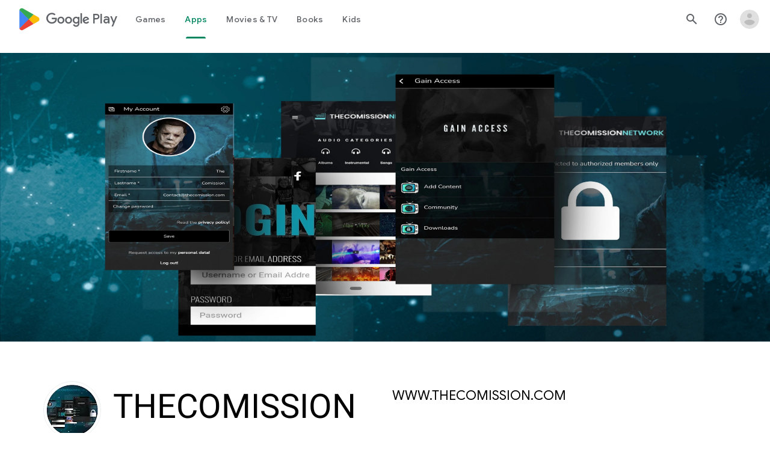

--- FILE ---
content_type: text/plain; charset=utf-8
request_url: https://play.google.com/play/log?format=json&authuser&proto_v2=true
body_size: -435
content:
["900000","1769064305939"]

--- FILE ---
content_type: text/javascript; charset=UTF-8
request_url: https://www.gstatic.com/_/boq-play/_/js/k=boq-play.PlayStoreUi.en_US.htzseK6CfTs.2021.O/ck=boq-play.PlayStoreUi.gPUkL9eXmbA.L.B1.O/am=G5Y7gD3vDwAASTDg98R_2BY/d=1/exm=A7fCU,ArluEf,BBI74,BVgquf,BfdUQc,EFQ78c,GkRiKb,IJGqxf,IZT63,IcVnM,JH2zc,JNoxi,JWUKXe,KUM7Z,LCkxpb,LEikZe,LvGhrf,MI6k7c,MdUzUe,MpJwZc,NwH0H,O1Gjze,O6y8ed,OTA3Ae,PHUIyb,PrPYRd,QIhFr,RMhBfe,RQJprf,RqjULd,RyvaUb,SdcwHb,SpsfSb,TSrO,UUJqVe,Uas9Hd,Ulmmrd,V3dDOb,WO9ee,XVMNvd,Z5uLle,ZDZcre,ZwDk9d,_b,_tp,aW3pY,byfTOb,chfSwc,dfkSTe,e5qFLc,fI4Vwc,fPcQoe,gychg,hKSk3e,hc6Ubd,kJXwXb,kjKdXe,lazG7b,lsjVmc,lwddkf,m9oV,mI3LFb,mdR7q,n73qwf,oEJvKc,p3hmRc,pCKBF,pYCIec,pjICDe,pw70Gc,rpbmN,sJhETb,soHxf,t1sulf,tBvKNb,tKHFxf,vNKqzc,vrGZEc,w9hDv,wg1P6b,ws9Tlc,xQtZb,xUdipf,ywOR5c,z5Gxfe,zbML3c,zr1jrb/excm=_b,_tp,developerdetailsview/ed=1/wt=2/ujg=1/rs=AB1caFUUX-YuGKJQyW2hmHa3XrdScr9aew/ee=EVNhjf:pw70Gc;EmZ2Bf:zr1jrb;Hs0fpd:jLUKge;JsbNhc:Xd8iUd;K5nYTd:ZDZcre;LBgRLc:SdcwHb;Me32dd:MEeYgc;NJ1rfe:qTnoBf;NPKaK:SdcwHb;NSEoX:lazG7b;Pjplud:EEDORb;QGR0gd:Mlhmy;Rdd4dc:WXw8B;SNUn3:ZwDk9d;ScI3Yc:e7Hzgb;Uvc8o:VDovNc;YIZmRd:A1yn5d;a56pNe:JEfCwb;cEt90b:ws9Tlc;d0xV3b:KoEHyd;dIoSBb:SpsfSb;dowIGb:ebZ3mb;eBAeSb:zbML3c;iFQyKf:QIhFr;ikbPFc:UfnShf;lOO0Vd:OTA3Ae;nAu0tf:z5Gxfe;oGtAuc:sOXFj;pXdRYb:MdUzUe;qQEoOc:KUM7Z;qafBPd:yDVVkb;qddgKe:xQtZb;sgjhQc:bQAegc;wR5FRb:O1Gjze;wZnI8b:Oh9t6d;xqZiqf:BBI74;yEQyxe:TLjaTd;yxTchf:KUM7Z;zxnPse:GkRiKb/dti=1/m=sOXFj,q0xTif,tucRse
body_size: 49425
content:
"use strict";this.default_PlayStoreUi=this.default_PlayStoreUi||{};(function(_){var window=this;
try{
var Pqa;_.$o=function(a,b){if(!Number.isFinite(a))return String(a);a=String(a);let c=a.indexOf(".");c===-1&&(c=a.length);const d=a[0]==="-"?"-":"";d&&(a=a.substring(1));return d+"0".repeat(Math.max(0,b-c))+a};
Pqa={OW:["BC","AD"],Z3:["Before Christ","Anno Domini"],y4:"JFMAMJJASOND".split(""),U4:"JFMAMJJASOND".split(""),fX:"January February March April May June July August September October November December".split(" "),tX:"January February March April May June July August September October November December".split(" "),pX:"Jan Feb Mar Apr May Jun Jul Aug Sep Oct Nov Dec".split(" "),uX:"Jan Feb Mar Apr May Jun Jul Aug Sep Oct Nov Dec".split(" "),zX:"Sunday Monday Tuesday Wednesday Thursday Friday Saturday".split(" "),
X4:"Sunday Monday Tuesday Wednesday Thursday Friday Saturday".split(" "),rX:"Sun Mon Tue Wed Thu Fri Sat".split(" "),W4:"Sun Mon Tue Wed Thu Fri Sat".split(" "),z4:"SMTWTFS".split(""),V4:"SMTWTFS".split(""),qX:["Q1","Q2","Q3","Q4"],nX:["1st quarter","2nd quarter","3rd quarter","4th quarter"],KN:["AM","PM"],FB:["EEEE, MMMM d, y","MMMM d, y","MMM d, y","M/d/yy"],pJ:["h:mm:ss\u202fa zzzz","h:mm:ss\u202fa z","h:mm:ss\u202fa","h:mm\u202fa"],KW:["{1} 'at' {0}","{1} 'at' {0}","{1}, {0}","{1}, {0}"],YI:6,
xna:[5,6],VN:5};_.ap=Pqa;_.ap=Pqa;var Rqa;_.Qqa=RegExp("^((?:[-+]\\d*)?\\d{4})(?:(?:-?(\\d{2})(?:-?(\\d{2}))?)|(?:-?(\\d{3}))|(?:-?W(\\d{2})(?:-?([1-7]))?))?$");_.bp=function(a,b){switch(b){case 1:return a%4!=0||a%100==0&&a%400!=0?28:29;case 5:case 8:case 10:case 3:return 30}return 31};
_.dp=function(a,b,c){typeof a==="number"?(this.date=Rqa(a,b||0,c||1),cp(this,c||1)):_.If(a)?(this.date=Rqa(a.getFullYear(),a.getMonth(),a.getDate()),cp(this,a.getDate())):(this.date=new Date(_.Pf()),a=this.date.getDate(),this.date.setHours(0),this.date.setMinutes(0),this.date.setSeconds(0),this.date.setMilliseconds(0),cp(this,a))};Rqa=function(a,b,c){b=new Date(a,b,c);a>=0&&a<100&&b.setFullYear(b.getFullYear()-1900);return b};_.l=_.dp.prototype;_.l.xF=_.ap.YI;_.l.CK=_.ap.VN;
_.l.clone=function(){const a=new _.dp(this.date);a.xF=this.xF;a.CK=this.CK;return a};_.l.getFullYear=function(){return this.date.getFullYear()};_.l.getYear=function(){return this.getFullYear()};_.l.getMonth=function(){return this.date.getMonth()};_.l.getDate=function(){return this.date.getDate()};_.l.getTime=function(){return this.date.getTime()};_.l.getDay=function(){return this.date.getDay()};_.l.getUTCFullYear=function(){return this.date.getUTCFullYear()};_.l.getUTCMonth=function(){return this.date.getUTCMonth()};
_.l.getUTCDate=function(){return this.date.getUTCDate()};_.l.getUTCDay=function(){return this.date.getDay()};_.l.getUTCHours=function(){return this.date.getUTCHours()};_.l.getUTCMinutes=function(){return this.date.getUTCMinutes()};_.l.getTimezoneOffset=function(){return this.date.getTimezoneOffset()};_.l.set=function(a){this.date=new Date(a.getFullYear(),a.getMonth(),a.getDate())};_.l.setFullYear=function(a){this.date.setFullYear(a)};_.l.setYear=function(a){this.setFullYear(a)};_.l.setMonth=function(a){this.date.setMonth(a)};
_.l.setDate=function(a){this.date.setDate(a)};_.l.setTime=function(a){this.date.setTime(a)};_.l.setUTCFullYear=function(a){this.date.setUTCFullYear(a)};_.l.setUTCMonth=function(a){this.date.setUTCMonth(a)};_.l.setUTCDate=function(a){this.date.setUTCDate(a)};
_.l.add=function(a){if(a.na||a.ka){var b=this.getMonth()+a.ka+a.na*12,c=this.getYear()+Math.floor(b/12);b%=12;b<0&&(b+=12);const d=Math.min(_.bp(c,b),this.getDate());this.setDate(1);this.setFullYear(c);this.setMonth(b);this.setDate(d)}a.Pm&&(c=this.getYear(),b=c>=0&&c<=99?-1900:0,c=new Date(c,this.getMonth(),this.getDate(),12),a=new Date(c.getTime()+a.Pm*864E5),this.setDate(1),this.setFullYear(a.getFullYear()+b),this.setMonth(a.getMonth()),this.setDate(a.getDate()),cp(this,a.getDate()))};
_.l.xI=function(a){var b=this.getFullYear();const c=b<0?"-":b>=1E4?"+":"";return[c+_.$o(Math.abs(b),c?6:4),_.$o(this.getMonth()+1,2),_.$o(this.getDate(),2)].join(a?"-":"")};_.l.equals=function(a){return!(!a||this.getYear()!=a.getYear()||this.getMonth()!=a.getMonth()||this.getDate()!=a.getDate())};_.l.toString=function(){return this.xI()};var cp=function(a,b){a.getDate()!=b&&a.date.setUTCHours(a.date.getUTCHours()+(a.getDate()<b?1:-1))};_.dp.prototype.valueOf=function(){return this.date.valueOf()};
var Sqa,Tqa;Sqa=function(){};Tqa=function(a,b,c,d,e){a=new Date(a,b,c);d=d!==void 0?d:3;e=e||0;b=((a.getDay()+6)%7-e+7)%7;return a.valueOf()+((d-e+7)%7-b)*864E5};_.ep=function(a,b,c,d,e,f){typeof a==="string"?(this.na=a=="y"?b:0,this.ka=a=="m"?b:0,this.Pm=a=="d"?b:0,this.H=a=="h"?b:0,this.O=a=="n"?b:0,this.zj=a=="s"?b:0):(this.na=a||0,this.ka=b||0,this.Pm=c||0,this.H=d||0,this.O=e||0,this.zj=f||0)};_.l=_.ep.prototype;
_.l.xI=function(a){const b=Math.min(this.na,this.ka,this.Pm,this.H,this.O,this.zj);var c=Math.max(this.na,this.ka,this.Pm,this.H,this.O,this.zj);if(b<0&&c>0)return null;if(!a&&b==0&&c==0)return"PT0S";c=[];b<0&&c.push("-");c.push("P");(this.na||a)&&c.push(Math.abs(this.na)+"Y");(this.ka||a)&&c.push(Math.abs(this.ka)+"M");(this.Pm||a)&&c.push(Math.abs(this.Pm)+"D");if(this.H||this.O||this.zj||a)c.push("T"),(this.H||a)&&c.push(Math.abs(this.H)+"H"),(this.O||a)&&c.push(Math.abs(this.O)+"M"),(this.zj||
a)&&c.push(Math.abs(this.zj)+"S");return c.join("")};_.l.equals=function(a){return a.na==this.na&&a.ka==this.ka&&a.Pm==this.Pm&&a.H==this.H&&a.O==this.O&&a.zj==this.zj};_.l.clone=function(){return new _.ep(this.na,this.ka,this.Pm,this.H,this.O,this.zj)};_.l.WC=function(){return this.na==0&&this.ka==0&&this.Pm==0&&this.H==0&&this.O==0&&this.zj==0};_.l.add=function(a){this.na+=a.na;this.ka+=a.ka;this.Pm+=a.Pm;this.H+=a.H;this.O+=a.O;this.zj+=a.zj};var Uqa,gp,Vqa;_.fp=function(a){if(typeof a=="number"){var b=new Sqa;b.qa=a;var c=a;if(c==0)c="Etc/GMT";else{var d=["Etc/GMT",c<0?"-":"+"];c=Math.abs(c);d.push(Math.floor(c/60)%100);c%=60;c!=0&&d.push(":",_.$o(c,2));c=d.join("")}b.ka=c;c=a;c==0?c="UTC":(d=["UTC",c<0?"+":"-"],c=Math.abs(c),d.push(Math.floor(c/60)%100),c%=60,c!=0&&d.push(":",c),c=d.join(""));a=Uqa(a);b.na=[c,c];b.H={mma:a,vX:a};b.O=[];return b}b=new Sqa;b.ka=a.id;b.qa=-a.std_offset;b.na=a.names;b.H=a.names_ext;b.O=a.transitions;return b};
Uqa=function(a){const b=["GMT"];b.push(a<=0?"+":"-");a=Math.abs(a);b.push(_.$o(Math.floor(a/60)%100,2),":",_.$o(a%60,2));return b.join("")};gp=function(a,b){b=Date.UTC(b.getUTCFullYear(),b.getUTCMonth(),b.getUTCDate(),b.getUTCHours(),b.getUTCMinutes())/36E5;let c=0;for(;c<a.O.length&&b>=a.O[c];)c+=2;return c==0?0:a.O[c-1]};Vqa=function(a,b){a=a.qa-gp(a,b);return a===-1440?0:a};var Yqa,ip,Xqa;_.hp=function(a){this.O=[];this.H=_.ap;typeof a=="number"?Wqa(this,a):Xqa(this,a)};Yqa=[/^'(?:[^']|'')*('|$)/,/^(?:G+|y+|Y+|u+|M+|k+|S+|E+|a+|b+|B+|h+|K+|H+|c+|L+|Q+|d+|m+|s+|v+|V+|w+|z+|Z+)/,/^[^'GyYuMkSEabBhKHcLQdmsvVwzZ]+/];ip=function(a){return a.getHours?a.getHours():0};
Xqa=function(a,b){for(Zqa&&(b=b.replace(/\u200f/g,""));b;){const c=b;for(let d=0;d<Yqa.length;++d){const e=b.match(Yqa[d]);if(e){let f=e[0];b=b.substring(f.length);d==0&&(f=="''"?f="'":(f=f.substring(1,e[1]=="'"?f.length-1:f.length),f=f.replace(/''/g,"'")));a.O.push({text:f,type:d});break}}if(c===b)throw Error("Bb`"+b);}};
_.hp.prototype.format=function(a,b){if(!a)throw Error("Cb");var c=b?(a.getTimezoneOffset()-Vqa(b,a))*6E4:0;let d=c?new Date(a.getTime()+c):a;var e=d;b&&d.getTimezoneOffset()!=a.getTimezoneOffset()&&(e=(d.getTimezoneOffset()-a.getTimezoneOffset())*6E4,d=new Date(d.getTime()+e),c+=c>0?-864E5:864E5,e=new Date(a.getTime()+c));c=[];for(let f=0;f<this.O.length;++f){const g=this.O[f].text;1==this.O[f].type?c.push($qa(this,g,a,d,e,b)):c.push(g)}return c.join("")};
var Wqa=function(a,b){let c;if(b<4)c=a.H.FB[b];else if(b<8)c=a.H.pJ[b-4];else if(b<12)c=a.H.KW[b-8],c=c.replace("{1}",a.H.FB[b-8]),c=c.replace("{0}",a.H.pJ[b-8]);else if(b===12)c=a.H.FB[0].replace(/[^EMd]*yy*[^EMd]*/,"");else if(b===13)c=a.H.FB[2].replace(/[^EMd]*yy*[^EMd]*/,"");else{Wqa(a,10);return}Xqa(a,c)},jp=function(a,b){{b=String(b);const c=a.H||_.ap;if(c.AO!==void 0&&!ara){a=[];for(let d=0;d<b.length;d++){const e=b.charCodeAt(d);a.push(48<=e&&e<=57?String.fromCharCode(c.AO+e-48):b.charAt(d))}b=
a.join("")}}return b},ara=!1,Zqa=!1,cra=function(a,b,c,d){c=c.getFullYear();c<=0&&d&&(c=1-c);return jp(a,bra(c,b))},bra=function(a,b){b==2&&(a%=100);a<0&&b++;return _.$o(a,b)},kp=function(a){if(!(a.getHours&&a.getSeconds&&a.getMinutes))throw Error("Db");},dra=function(a,b){kp(b);b=ip(b);return a.H.KN[b>=12&&b<24?1:0]},$qa=function(a,b,c,d,e,f){var g=b.length;switch(b.charAt(0)){case "G":return c=d.getFullYear()>0?1:0,g>=4?a.H.Z3[c]:a.H.OW[c];case "y":return cra(a,g,d,!0);case "Y":return c=d.getFullYear(),
e=d.getMonth(),c=Tqa(c,e,d.getDate(),a.H.VN,a.H.YI),c=(new Date(c)).getFullYear(),g==2&&(c%=100),jp(a,bra(c,g));case "u":return cra(a,g,d,!1);case "M":a:switch(c=d.getMonth(),g){case 5:g=a.H.y4[c];break a;case 4:g=a.H.fX[c];break a;case 3:g=a.H.pX[c];break a;default:g=jp(a,_.$o(c+1,g))}return g;case "k":return kp(e),jp(a,_.$o(ip(e)||24,g));case "S":return jp(a,(e.getMilliseconds()/1E3).toFixed(Math.min(3,g)).slice(2)+(g>3?_.$o(0,g-3):""));case "E":return c=d.getDay(),g>=4?a.H.zX[c]:a.H.rX[c];case "a":return dra(a,
e);case "b":return dra(a,e);case "B":return dra(a,e);case "h":return kp(e),jp(a,_.$o(ip(e)%12||12,g));case "K":return kp(e),jp(a,_.$o(ip(e)%12,g));case "H":return kp(e),jp(a,_.$o(ip(e),g));case "c":a:switch(c=d.getDay(),g){case 5:g=a.H.V4[c];break a;case 4:g=a.H.X4[c];break a;case 3:g=a.H.W4[c];break a;default:g=jp(a,_.$o(c,1))}return g;case "L":a:switch(c=d.getMonth(),g){case 5:g=a.H.U4[c];break a;case 4:g=a.H.tX[c];break a;case 3:g=a.H.uX[c];break a;default:g=jp(a,_.$o(c+1,g))}return g;case "Q":return c=
Math.floor(d.getMonth()/3),g<4?a.H.qX[c]:a.H.nX[c];case "d":return jp(a,_.$o(d.getDate(),g));case "m":return kp(e),jp(a,_.$o(e.getMinutes?e.getMinutes():0,g));case "s":return kp(e),jp(a,_.$o(e.getSeconds(),g));case "v":return(f||_.fp(c.getTimezoneOffset())).ka;case "V":return a=f||_.fp(c.getTimezoneOffset()),g<=2?a.ka:gp(a,c)>0?a.H.X3!==void 0?a.H.X3:a.H.DST_GENERIC_LOCATION:a.H.vX!==void 0?a.H.vX:a.H.STD_GENERIC_LOCATION;case "w":return c=e.getFullYear(),d=e.getMonth(),c=Tqa(c,d,e.getDate(),a.H.VN,
a.H.YI),jp(a,_.$o(Math.floor(Math.round((c-(new Date((new Date(c)).getFullYear(),0,1)).valueOf())/864E5)/7)+1,g));case "z":return a=f||_.fp(c.getTimezoneOffset()),g<4?a.na[gp(a,c)>0?2:0]:a.na[gp(a,c)>0?3:1];case "Z":return d=f||_.fp(c.getTimezoneOffset()),g<4?(g=-Vqa(d,c),a=[g<0?"-":"+"],g=Math.abs(g),a.push(_.$o(Math.floor(g/60)%100,2),_.$o(g%60,2)),g=a.join("")):g=jp(a,Uqa(Vqa(d,c))),g;default:return""}};
_.HQ=class extends _.x{constructor(a){super(a)}ot(){return _.tj(this,1,_.Vi())}Ua(a){return _.uj(this,1,a)}};_.Qh=_.HQ;
var UJb;UJb={r5:"y",Bna:"y G",CX:"MMM y",zO:"MMMM y",Cna:"MM/y",gX:"MMM d",Eka:"MMMM dd",t4:"M/d",hX:"MMMM d",u4:"MMM d, y",yO:"EEE, MMM d",wna:"EEE, MMM d, y",U3:"d",Fka:"MMM d, h:mm\u202fa zzzz"};_.aR=UJb;_.aR=UJb;
var uKb,NKb,OKb,IKb,HKb,KKb;_.gR=function(a){let b;if(typeof a==="function")b=a;else if(typeof a==="object")b=a.constructor;else throw Error(void 0);return _.hc(c=>c instanceof b)};
uKb=function(a){switch(a){case "FULL":return 0;case "LONG":return 1;case "MEDIUM":return 2;case "MEDIUM_MONTH_DAY":return _.aR.gX;case "MEDIUM_WEEKDAY_MONTH_DAY":return _.aR.yO;case "MONTH_DAY":return _.aR.hX;case "SHORT":return 3;case "SHORT_WEEKDAY":return"EEE";case "NARROW_WEEKDAY":return"ccccc";case "YEAR_MONTH":return _.aR.zO;case "MEDIUM_MONTH_YEAR":return _.aR.CX;default:return a}};
_.hR=function(a,b){var c=a.getYear()||2E3,d=a.getMonth()||6,e=a.getDay()||15;c=new _.dp(c,d-1,e);d=a.getYear();e=a.getMonth();const f=a.getDay();if(d!==0&&e===0&&f===0?vKb.test(b):d===0&&e!==0&&f!==0?!wKb.includes(b)&&xKb.test(b):d!==0&&e!==0&&f===0?!yKb.includes(b)&&zKb.test(b):d===0||e===0||f===0||!(AKb.includes(b)||wKb.includes(b)||yKb.includes(b))&&BKb.test(b))throw Error("Se`"+b+"`"+a);a=uKb(b);CKb[b]=CKb[b]||new _.hp(a);return CKb[b].format(c)};
_.kR=function(a,b,c){if(b&&!DKb.includes(b)&&EKb.test(b))throw Error("Te`"+b);a:{var d=FKb.Kb();if(a===null||a===void 0||a==="")d=null;else{if(a)if(typeof a==="number")var e=a;else if(GKb(a))e=_.Oh(a.getSeconds())*1E3+_.oj(a,2)/1E6;else{var f=a.toString();const t=new _.iR(2E3);a=t;f=f.trim();f=f.split(f.indexOf("T")==-1?" ":"T");var g=f[0].match(_.Qqa);if(g){var h=Number(g[2]),k=Number(g[3]),m=Number(g[4]);var n=Number(g[5]);var q=Number(g[6])||1;a.setFullYear(Number(g[1]));m?(a.setDate(1),a.setMonth(0),
a.add(new _.ep("d",m-1))):n?(a.setMonth(0),a.setDate(1),h=a.getDay()||7,a.add(new _.ep("d",(h<=4?1-h:8-h)+(Number(q)+7*(Number(n)-1))-1))):(h&&(a.setDate(1),a.setMonth(h-1)),k&&a.setDate(k));n=!0}else n=!1;if(n&&!(n=f.length<2)){n=f[1];if(f=n.match(HKb))n=n.substring(0,n.length-f[0].length),f[0]==="Z"?e=0:(e=Number(f[2])*60+Number(f[3]),e*=f[1]=="-"?1:-1);if(g=n.match(IKb)){if(f){f=a.getYear();n=a.getMonth();q=a.getDate();h=Number(g[1]);k=Number(g[2])||0;m=Number(g[3])||0;const w=g[4]?Number(g[4])*
1E3:0;(g=f>=0&&f<100)&&(f+=400);f=Date.UTC(f,n,q,h,k,m,w);g&&(f-=126227808E5);a.setTime(f+e*6E4)}else a.setHours(Number(g[1])),a.setMinutes(Number(g[2])||0),a.setSeconds(Number(g[3])||0),a.setMilliseconds(g[4]?Number(g[4])*1E3:0);n=!0}else n=!1}e=n?t:null;if(!e){d=null;break a}e=e.getTime()}else e=0;b?d=c||c==0?JKb(d,e,String(b),_.fp(-c/6E4)):JKb(d,e,String(b)):(b=e,c=new Date(b),e=new _.dp,e.add(new _.ep("d",-1)),d=KKb(c,e)?"Yesterday "+JKb(d,b,jR.SHORT_TIME):JKb(d,b,KKb(c)?jR.SHORT_TIME:jR.MEDIUM_DATE))}}return d||
""};
_.lR=function(a,b="WEEKS_DAYS_MEDIUM_WITH_ROUNDED_SECONDS"){LKb(a)&&(a=_.Oh(a.getSeconds()));if(typeof a!=="number"||a<0)return"";var c=a=Math.trunc(a);const d=c%60;c=c/60|0;var e=c%60;c=c/60|0;let f=c%24,g=c;c=c/24|0;let h,k=0;b==="DAYS_MEDIUM_WITH_ROUNDED_SECONDS"?h=c:(h=c%7,k=c/7|0);if(b==="SHORT_NO_LEADING_ZERO")return a=g,b=[],a>0&&(b.push(String(a)),b.push(":"),e<10&&b.push("0")),b.push(String(e)),b.push(":"),d<10&&b.push("0"),b.push(String(d)),b.join("");c=[];if(b==="WEEKS_DAYS_MEDIUM_WITH_ROUNDED_SECONDS"||b===
"DAYS_MEDIUM_WITH_ROUNDED_SECONDS"||b==="MEDIUM_WITH_ROUNDED_SECONDS"){if(a<60)return(new _.eR("{SECONDS, plural, =1 {1 sec} other {# sec}}")).format({SECONDS:a});d>=30&&e++;e>=60&&(f++,g++,e=0)}0!==k&&b!=="MEDIUM_WITH_ROUNDED_SECONDS"&&c.push((new _.eR(b==="WEEKS_DAYS_LONG"?"{WEEKS, plural, =1 {1 week} other {# weeks}}":"{WEEKS, plural, =1 {1 wk} other {# wks}}")).format({WEEKS:k}));0!==h&&b!=="MEDIUM_WITH_ROUNDED_SECONDS"&&c.push((new _.eR("{DAYS, plural, =1 {1 day} other {# days}}")).format({DAYS:h}));
0!==f&&b!=="MEDIUM_WITH_ROUNDED_SECONDS"&&c.push((new _.eR(b==="WEEKS_DAYS_LONG"?"{HOURS, plural, =1 {1 hour} other {# hours}}":"{HOURS, plural, =1 {1 hr} other {# hr}}")).format({HOURS:f}));0!==g&&b==="MEDIUM_WITH_ROUNDED_SECONDS"&&c.push((new _.eR("{HOURS, plural, =1 {1 hr} other {# hr}}")).format({HOURS:g}));0!==e&&c.push((new _.eR(b==="WEEKS_DAYS_LONG"?"{MINUTES, plural, =1 {1 minute} other {# minutes}}":"{MINUTES, plural, =1 {1 min} other {# min}}")).format({MINUTES:e}));0!==d&&b==="WEEKS_DAYS_LONG"&&
c.push((new _.eR("{SECONDS, plural, =1 {1 second} other {# seconds}}")).format({SECONDS:d}));return c.length>0?c.join(" "):"N/A"};_.mR=function(a,b,c,d){let e=0;c&&(c==="SHORT"?e=1:c==="NARROW"&&(e=2));c="always";d===void 0||d!=="auto"&&d!=="AUTO"||(c="auto");return(new MKb(c,e)).format(a,NKb(b))};NKb=function(a){switch(a){default:case "SECOND":return 7;case "MINUTE":return 6;case "HOUR":return 5;case "DAY":return 4;case "WEEK":return 3;case "MONTH":return 2;case "QUARTER":return 1;case "YEAR":return 0}};
_.nR=function(a,b,c){b=b||"S";a=OKb(a);c=(c?OKb(c):_.Pf())-a;switch(b){case "S":return c;case "s":return c/1E3;case "m":return c/6E4;case "h":return c/36E5;case "d":return c/864E5;case "w":return c/6048E5}};OKb=function(a){if(a){if(typeof a==="number")return a;if(PKb(a))return _.Oh(a.getSeconds())*1E3+_.oj(a,2)/1E6}else return 0};
_.oR=class extends _.x{constructor(a){super(a)}getYear(){return _.oj(this,1)}setYear(a){return _.Hj(this,1,a)}getMonth(){return _.oj(this,2)}setMonth(a){return _.Hj(this,2,a)}getDay(){return _.oj(this,3)}};IKb=/^(\d{2})(?::?(\d{2})(?::?(\d{2})(\.\d+)?)?)?$/;HKb=/Z|(?:([-+])(\d{2})(?::?(\d{2}))?)$/;KKb=function(a,b){b=b||new Date(_.Pf());var c;if(c=a.getDate()==b.getDate()){c=b||new Date(_.Pf());if(b=a.getMonth()==c.getMonth())b=c||new Date(_.Pf()),b=a.getFullYear()==b.getFullYear();c=b}return c};
_.iR=function(a,b,c,d,e,f,g){this.date=typeof a==="number"?new Date(a,b||0,c||1,d||0,e||0,f||0,g||0):new Date(a&&a.getTime?a.getTime():_.Pf())};_.Yh(_.iR,_.dp);_.l=_.iR.prototype;_.l.getHours=function(){return this.date.getHours()};_.l.getMinutes=function(){return this.date.getMinutes()};_.l.getSeconds=function(){return this.date.getSeconds()};_.l.getMilliseconds=function(){return this.date.getMilliseconds()};_.l.getUTCDay=function(){return this.date.getUTCDay()};_.l.getUTCHours=function(){return this.date.getUTCHours()};
_.l.getUTCMinutes=function(){return this.date.getUTCMinutes()};_.l.setHours=function(a){this.date.setHours(a)};_.l.setMinutes=function(a){this.date.setMinutes(a)};_.l.setSeconds=function(a){this.date.setSeconds(a)};_.l.setMilliseconds=function(a){this.date.setMilliseconds(a)};
_.l.add=function(a){_.dp.prototype.add.call(this,a);a.H&&this.date.setUTCHours(this.date.getUTCHours()+a.H);a.O&&this.date.setUTCMinutes(this.date.getUTCMinutes()+a.O);a.zj&&this.date.setUTCSeconds(this.date.getUTCSeconds()+a.zj)};_.l.xI=function(a){const b=_.dp.prototype.xI.call(this,a);return a?b+"T"+_.$o(this.getHours(),2)+":"+_.$o(this.getMinutes(),2)+":"+_.$o(this.getSeconds(),2):b+"T"+_.$o(this.getHours(),2)+_.$o(this.getMinutes(),2)+_.$o(this.getSeconds(),2)};
_.l.equals=function(a){return this.getTime()==a.getTime()};_.l.toString=function(){return this.xI()};_.l.clone=function(){const a=new _.iR(this.date);a.xF=this.xF;a.CK=this.CK;return a};new _.dp(0,0,1);new _.dp(9999,11,31);var CKb={},vKb=/[QMLdhHmsSEecDFwWakKzZvVgA]/,xKb=/[GyYuQhHmsSEecDFwWakKzZvVgA]/,zKb=/[QdhHmsSEecDFwWakKzZvVgA]/,BKb=/[hHmsSakKzZvVA]/,wKb=["MONTH_DAY"],yKb=["YEAR_MONTH","MEDIUM_MONTH_YEAR"],AKb="FULL LONG MEDIUM MEDIUM_MONTH_DAY MEDIUM_WEEKDAY_MONTH_DAY NARROW_WEEKDAY SHORT SHORT_WEEKDAY".split(" ");var GKb=_.gR(_.qk),JKb=function(a,b,c,d){typeof c==="string"&&jR.hasOwnProperty(c)&&(c=jR[c]);return(a.H[c]||(a.H[c]=new _.hp(c))).format(new Date(b),d)},FKb=class{constructor(){this.H={}}static Kb(){return _.zk(FKb)}},jR={SHORT_DATE:3,SHORT_MONTH_DAY:_.aR.t4,SHORT_TIME:7,SHORT_WEEKDAY:"EEE",MEDIUM_DATE:2,MEDIUM_TIME:6,MEDIUM_MONTH:"MMM",MEDIUM_MONTH_YEAR:_.aR.CX,LONG_MONTH_YEAR:_.aR.zO,MEDIUM_WEEKDAY_MONTH_DAY:_.aR.yO,LONG_DATE:1,LONG_TIME:5,FULL_DATE:0,FULL_TIME:4,SHORT_DATE_TIME:11,MEDIUM_DATE_TIME:10,
LONG_DATE_TIME:9,MEDIUM_MONTH_DAY:_.aR.gX,LONG_MONTH_DAY:_.aR.hX,LONG_WEEKDAY:"EEEE",LONG_MONTH:"MMMM",DAY_OF_MONTH:_.aR.U3};var DKb="SHORT_DATE SHORT_MONTH_DAY SHORT_TIME SHORT_WEEKDAY SHORT_DATE_TIME MEDIUM_DATE MEDIUM_DATE_TIME MEDIUM_MONTH MEDIUM_MONTH_DAY MEDIUM_MONTH_YEAR MEDIUM_TIME MEDIUM_WEEKDAY_MONTH_DAY LONG_DATE LONG_MONTH LONG_MONTH_DAY LONG_MONTH_YEAR LONG_TIME LONG_WEEKDAY FULL_DATE FULL_TIME DAY_OF_MONTH LONG_DATE_TIME".split(" "),EKb=/.*[CDYev]+.*/;var LKb=_.gR(_.rk);_.gR(_.qk);var QKb;
QKb={T3:{Yw:{R:{"-1":"yesterday",0:"today",1:"tomorrow"},P:"one{# day ago}other{# days ago}",F:"one{in # day}other{in # days}"},qu:{R:{"-1":"yesterday",0:"today",1:"tomorrow"},P:"one{#d ago}other{#d ago}",F:"one{in #d}other{in #d}"}},d4:{Yw:{R:{0:"this hour"},P:"one{# hour ago}other{# hours ago}",F:"one{in # hour}other{in # hours}"},SHORT:{R:{0:"this hour"},P:"one{# hr. ago}other{# hr. ago}",F:"one{in # hr.}other{in # hr.}"},qu:{R:{0:"this hour"},P:"one{#h ago}other{#h ago}",F:"one{in #h}other{in #h}"}},s4:{Yw:{R:{0:"this minute"},
P:"one{# minute ago}other{# minutes ago}",F:"one{in # minute}other{in # minutes}"},SHORT:{R:{0:"this minute"},P:"one{# min. ago}other{# min. ago}",F:"one{in # min.}other{in # min.}"},qu:{R:{0:"this minute"},P:"one{#m ago}other{#m ago}",F:"one{in #m}other{in #m}"}},eX:{Yw:{R:{"-1":"last month",0:"this month",1:"next month"},P:"one{# month ago}other{# months ago}",F:"one{in # month}other{in # months}"},SHORT:{R:{"-1":"last mo.",0:"this mo.",1:"next mo."},P:"one{# mo. ago}other{# mo. ago}",F:"one{in # mo.}other{in # mo.}"},
qu:{R:{"-1":"last mo.",0:"this mo.",1:"next mo."},P:"one{#mo ago}other{#mo ago}",F:"one{in #mo}other{in #mo}"}},K4:{Yw:{R:{"-1":"last quarter",0:"this quarter",1:"next quarter"},P:"one{# quarter ago}other{# quarters ago}",F:"one{in # quarter}other{in # quarters}"},SHORT:{R:{"-1":"last qtr.",0:"this qtr.",1:"next qtr."},P:"one{# qtr. ago}other{# qtrs. ago}",F:"one{in # qtr.}other{in # qtrs.}"},qu:{R:{"-1":"last qtr.",0:"this qtr.",1:"next qtr."},P:"one{#q ago}other{#q ago}",F:"one{in #q}other{in #q}"}},
R4:{Yw:{R:{0:"now"},P:"one{# second ago}other{# seconds ago}",F:"one{in # second}other{in # seconds}"},SHORT:{R:{0:"now"},P:"one{# sec. ago}other{# sec. ago}",F:"one{in # sec.}other{in # sec.}"},qu:{R:{0:"now"},P:"one{#s ago}other{#s ago}",F:"one{in #s}other{in #s}"}},yX:{Yw:{R:{"-1":"last week",0:"this week",1:"next week"},P:"one{# week ago}other{# weeks ago}",F:"one{in # week}other{in # weeks}"},SHORT:{R:{"-1":"last wk.",0:"this wk.",1:"next wk."},P:"one{# wk. ago}other{# wk. ago}",F:"one{in # wk.}other{in # wk.}"},
qu:{R:{"-1":"last wk.",0:"this wk.",1:"next wk."},P:"one{#w ago}other{#w ago}",F:"one{in #w}other{in #w}"}},q5:{Yw:{R:{"-1":"last year",0:"this year",1:"next year"},P:"one{# year ago}other{# years ago}",F:"one{in # year}other{in # years}"},SHORT:{R:{"-1":"last yr.",0:"this yr.",1:"next yr."},P:"one{# yr. ago}other{# yr. ago}",F:"one{in # yr.}other{in # yr.}"},qu:{R:{"-1":"last yr.",0:"this yr.",1:"next yr."},P:"one{#y ago}other{#y ago}",F:"one{in #y}other{in #y}"}}};var MKb=function(a,b){this.H=QKb;this.O=!0;a&&(a=="always"?this.O=!0:a=="auto"&&(this.O=!1));this.ka=0;b&&(this.ka=b)};MKb.prototype.format=function(a,b){a:{b=RKb(this,b);switch(this.ka){case 2:if(b.qu!=void 0){b=b.qu;break a}case 1:if(b.SHORT!=void 0){b=b.SHORT;break a}default:b=b.Yw;break a}b=void 0}if(!this.O&&b&&b.R&&b.R[""+a])a=b.R[""+a];else if(b){var c=Math.abs(a);a=(new _.eR("{N,plural,"+(a>0||a==0&&1/a==Infinity?b.F:b.P)+"}")).format({N:c})}else a="";return a};
var RKb=function(a,b){switch(b){default:case 0:return a.H.q5;case 1:return a.H.K4;case 2:return a.H.eX;case 3:return a.H.yX;case 4:return a.H.T3;case 5:return a.H.d4;case 6:return a.H.s4;case 7:return a.H.R4}};var PKb=_.gR(_.qk);
_.qR=function(a,b,c,d,e,f,g,h){return _.T(_.V(_.T(_.W(),'<span class="'+_.S("DPvwYc")+(h?" "+_.S("sm8sCf"):"")+(g?" "+_.S(g):"")+'"'+(c?' title="'+_.S(c)+'"':"")+(b?' aria-label="'+_.S(_.qq(b))+'"':"")+((c||b)&&e?' role="'+_.S(e)+'"':"")+(c||b?"":' aria-hidden="true"')+(d?' jsname="'+_.S(d)+'"':"")+(f?_.uq(_.tq(f)):"")+">"),_.P(a)),"</span>")};
var XZb=class extends _.x{constructor(a){super(a)}Nc(){return _.H(this,_.Yv,7)}};_.YZb=class extends _.x{constructor(a){super(a)}H(){return _.H(this,XZb,1)}};_.YZb.prototype.ua="V4l1v";_.Mq[142707228]={Gsa:_.je(142707228,_.Lq,_.YZb)};
_.AV=class extends _.x{constructor(a){super(a)}ka(){return _.H(this,_.Xv,2)}Ba(){return _.H(this,_.Xv,3)}qa(){return _.H(this,_.Xv,4)}O(){return _.H(this,_.Xv,5)}H(){return _.H(this,_.Xv,6)}};
_.ZY=function(a,b){return _.T(_.V(_.T(_.W(),'<i class="'+_.S(_.Bq(["quRWN-Bz112c","google-symbols","notranslate",b]))+"\" aria-hidden='true'"+_.uq(_.tq(""))+">"),_.P(a)),"</i>")};
_.izc=function(a,b,c,d,e,f){a=_.Hp(a);b&&(a=_.Bp(a,"merchData",b));c&&(a=_.Bp(a,"targetId",c));d&&(a=_.Bp(a,"playCountry",d));e&&(a=_.Bp(a,"hl",e));f&&(a=_.Bp(a,"clientTime",f));b=_.Ap(a.O.toString());a=_.sp(a,b,!0);return a.toString()};
_.b0=function(a,b){return(0,_.dq)(_.yq(_.izc(""+a.KG+b,a.jK??null,a.kK??null,a.hK??null,a.iK??null,a.gK??null)))};
_.nzc=function(a,b){a=a.MA;let c=(_.yU(_.DU(_.H(b,_.nv,5)))?'<link rel="alternate" href="'+_.S(_.yq(_.DU(_.H(b,_.nv,5))))+'">':"")+'<meta content="'+_.S(_.nj(b,1)?"NOODP":"NOODP, noindex")+'" name="robots">'+(b.H()?'<link rel="canonical" href="'+_.S(_.yq(a+b.H()))+'">':"");const d=b.O(),e=d.length;for(let f=0;f<e;f++){const g=d[f];c+='<link rel="alternate"'+(_.J(g,3)?' media="'+_.S(_.J(g,3))+'"':"")+' href="'+_.S(_.yq(a+g.getUrl()))+'" hreflang="'+_.S(g.H())+'">'}c+='<meta content="website" property="og:type">'+
(b.H()?'<meta property="og:url" content="'+_.S(a+b.H())+'"><meta name="twitter:url" content="'+_.S(a+b.H())+'">':"");return(0,_.O)(c)};
_.d0=function(a,b,c){const d=_.W();a=_.lq(a)?_.qq(a):"Google Play";_.T(d,'<meta property="og:title" content="'+_.S(a)+'"><title id="main-title">'+_.sq(a)+"</title>");let e=_.lq(b)?_.qq(b):"Enjoy millions of the latest Android apps, games, music, movies, TV, books, magazines & more. Anytime, anywhere, across your devices.";b=_.T(d,'<meta name="description" property="og:description" content="'+_.S(e)+'">'+(_.lq(c)?'<meta property="og:image" content="'+_.S(c)+'">':""));c=(0,_.O)('<meta name="twitter:card" content="summary_large_image"><meta name="twitter:site" content="@GooglePlay"><meta name="twitter:title" content="'+
_.S(a)+'"><meta name="twitter:description" content="'+_.S(e)+'">'+(_.lq(c)?'<meta name="twitter:image" content="'+_.S(c)+'=w600-h300-pc0xffffff-pd">':""));_.V(b,c);return d};_.ozc=function(a,b,c){_.lq(b)&&_.lq(c)?(a=_.P(c)+" - "+_.P(b)+" - "+_.P(a),a=_.V(_.W(),a)):_.lq(b)||_.lq(c)?(b=_.V(_.W(),_.P(b??c)),a=_.P(b)+" - "+_.P(a),a=_.V(_.W(),a)):a=_.P(a);return _.V(_.W(),a)};
_.mGc=function(a,b,c,d,e){return _.V(_.W(),_.VU(a,b,_.V(_.W(),_.V(_.W(),"")),void 0,"BjuOV "+(e?"XJ2H9":"kVsmme")+" "+(c?c:""),d,void 0,void 0,void 0,void 0,void 0,void 0,!1))};
_.l1=function(a){const b=Number(a);return Number.isSafeInteger(b)?b:String(a)};_.m1=function(a){if(a==null)return null;const b=Number(a);return Number.isSafeInteger(b)?b:String(a)};
_.h2=function(a){return _.H(a,_.Qv,3)};
_.v2=function(a){var b=new _.FF;return _.Mj(b,1,a)};_.w2=function(a){return _.wj(a,4,_.DF)};_.x2=function(a){return _.H(a,_.nv,6)};_.y2=function(a,b){return _.dj(a,1,b)};_.z2=function(a,b){return _.dj(a,1,b)};_.A2=function(a,b){return _.ej(a,1,_.IF,b)};_.B2=function(a,b){return _.Oj(a,2,b)};_.C2=class extends _.x{constructor(a){super(a)}};_.C2.prototype.ua="BgBEid";
_.A_c=function(){return(0,_.O)("&#xE5D4;")};_.B_c=function(a,b,c,d,e,f,g,h,k,m){return _.T(_.V(_.T(_.W(),'<div class="'+_.S("JPdR6b")+(c?" "+_.S("e5Emjc"):"")+(d?" "+_.S("CblTmf"):"")+(b?" "+_.S(b):"")+'" jscontroller="'+_.S("uY3Nvd")+'" jsaction="'+_.S("IpSVtb")+":"+_.S("TvD9Pc")+";"+_.S("fEN2Ze")+":"+_.S("xzS4ub")+";"+_.S("frq95c")+":"+_.S("LNeFm")+";"+_.S("cFpp9e")+":"+_.S("J9oOtd")+"; click:"+_.S("H8nU8b")+"; mouseup:"+_.S("H8nU8b")+"; keydown:"+_.S("I481le")+"; keypress:"+_.S("Kr2w4b")+"; blur:"+_.S("O22p3e")+"; focus:"+_.S("H8nU8b")+
'" role="menu" tabindex="0"'+(e?"":" jsshadow")+(_.lq()?_.uq(_.tq()):"")+' style="position:fixed"'+(g||f?' data-stay-open-after-checked="true"':"")+(h?' data-stay-open-after-action="true"':"")+(k??!0?"":' data-back-to-cancel="false"')+(m?' data-max-height="'+_.S(m)+'"':"")+'><div class="'+_.S("XvhY1d")+'" jsaction="mousedown:'+_.S("p8EH2c")+"; touchstart:"+_.S("p8EH2c")+';"><div class="'+_.S("JAPqpe")+" "+_.S("K0NPx")+'">'),_.P(a)),"</div></div></div>")};
_.V2=function(a,b,c,d,e,f,g,h,k,m,n,q,t,w,y,z,E,B,F,K,Q,ba,fa,U){g=_.T(_.W(),'<span jsslot class="'+_.S("z80M1")+(n||m?" "+_.S("NmX0eb"):"")+(q?" "+_.S("N2RpBe"):"")+(t?" "+_.S("RDPZE"):"")+(_.lq(e)?" "+_.S("HGVH5"):"")+(y?" "+_.S(y):"")+'" jsaction="click:'+_.S("o6ZaF")+(F==null||F?"(preventDefault=true)":"")+"; mousedown:"+_.S("lAhnzb")+"; mouseup:"+_.S("Osgxgf")+"; mouseenter:"+_.S("SKyDAe")+"; mouseleave:"+_.S("xq3APb")+";"+(U?"":"touchstart:"+_.S("jJiBRc")+"; touchmove:"+_.S("kZeBdd")+"; touchend:"+
_.S("VfAz8"))+'" jsname="'+_.S("j7LFlb")+'"'+(t?' aria-disabled="true"':"")+(n||m?' aria-checked="'+(q?"true":"false")+'"':"")+(_.lq(e)?' aria-haspopup="true"':"")+(ba?' data-disabled-tooltip="'+_.S(ba)+'"':"")+(fa?' data-tooltip-position="'+_.S(fa)+'"':"")+(g?' aria-describedby="'+_.S(g)+'"':"")+' aria-label="');h=_.V(_.W(),_.lq(h)?_.P(h):_.V(_.T(_.V(_.W(),_.P(a)),k?" "+_.P(k):""),_.lq(f)?_.V(_.T(_.W()," "),_.P(f)):""));k=m?"menuitemradio":n?"menuitemcheckbox":"menuitem";K=K?' jslog="'+_.S(K)+'"':
Q?' jslog="'+_.S(Q)+"; track:"+_.S("JIbuQc")+'"':"";a=_.V(_.T(_.V(_.T(g,_.S(_.qq(h))+'" role="'+k+'" tabindex="-1"><div class="'+_.S("aBBjbd")+" "+_.S("MbhUzd")+'" jsname="'+_.S("ksKsZd")+'"></div>'),_.lq(z)?_.T(_.V(_.T(_.W(),'<div class="'+_.S("PCdOIb")+" "+_.S("Ce1Y1c")+'" aria-hidden="true">'),_.P(z)),"</div>"):""),'<div class="'+_.S("uyYuVb")+" "+_.S("oJeWuf")+'"'+(b?' jscontroller="'+_.S(b)+'"':"")+(c?' jsaction="'+_.S(c)+'"':"")+(d?' jsname="'+_.S(d)+'"':"")+(w?' id="'+_.S(w)+'"':"")+(_.lq(E)?
_.uq(_.tq(E)):"")+(B?' sync-action="true"':"")+K+">"+(n||m?'<div class="'+_.S("O7wNO")+'"></div>':"")),_.lq(a)?_.T(_.V(_.T(_.W(),'<div class="'+_.S("jO7h3c")+'">'),_.P(a)),"</div>"):"");_.lq(e)?(b=_.W(),c=(0,_.O)("&#xE5DF;"),b=_.qR(_.V(b,c),void 0,void 0,void 0,void 0,void 0,"J0XlZe",!0)):b="";_.T(_.V(_.T(_.V(_.V(a,b),_.lq(f)?_.T(_.V(_.T(_.W(),'<div class="'+_.S("a9caSc")+" "+_.S("HhLEze")+'">'),_.P(f)),"</div>"):""),"</div>"),_.lq(e)?_.P(e):""),"</span>");return g};
var E_c,C_c;_.D_c=function(a,b){var c=a.disabled;c=c===void 0?!1:c;const d=a.zV;return _.V(_.W(),C_c(_.hq({disabled:c,jscontroller:"fdeHmf",attributes:(0,_.eq)(d?'data-single-select="true"':""),jsaction:d?"jzJ2q:RgMCxe":""},a),b))};
E_c=function(a,b){const c=a.label,d=a.menu,e=a.fV,f=a.eV,g=a.qH;return _.V(_.W(),C_c(_.hq({label:e?e:c,ariaLabel:f,jscontroller:"M6tyDd",attributes:(0,_.eq)('data-default-label="'+_.S(c)+'" data-menu-when-selected="'+_.S(g?"true":"false")+'"'),bP:_.V(_.V(_.W(),_.zN("arrow_drop_down")),_.lq(d)?_.T(_.V(_.T(_.W(),'<div jsname="'+_.S("xl07Ob")+'" style="display:none" aria-hidden="true">'),_.P(d)),"</div>"):""),jsaction:"JIbuQc:bjunf;"},a),b))};
_.F_c=function(a,b){const c=a.ud;return _.V(_.W(),C_c(_.hq({ud:c},a),b))};
C_c=function(a,b){var c=a.label,d=a.disabled,e=d===void 0?!1:d,f=a.ariaLabel,g=a.bP,h=a.selected,k=a.ud,m=a.Ea,n=a.attributes,q=a.icon,t=a.Cs;d=_.W();var w=_.W();var y=_.nq("Zb")(null,b);w=_.T(_.V(w,y),'<div class="'+_.S("kW9Bj")+'" aria-hidden="true">');q=_.nq("$b")({icon:q,Cs:t,selected:h},b);q=_.hq({disabled:e,content:_.T(_.V(_.T(_.V(w,q),'<span class="'+_.S("ypTNYd")+'" jsname="'+_.S("ODzDMd")+'">'+_.P(c)+"</span>"),_.lq(g)?_.P(g):""),"</div>"),Ea:(h?" KKjvXb":"")+" "+(m??""),attributes:(0,_.eq)('aria-label="'+
_.S(f?f:c)+'"'+(_.lq(k)?h?' aria-current="true"':"":' tabindex="0" aria-pressed="'+_.S(h?"true":"false")+'"')+_.uq(_.tq(n??"")))},a);c=q.content;m=q.Ea;a=q.disabled;n=q.small;e=q.jscontroller;f=q.jsaction;g=q.ud;h=q.jslog;k=q.attributes;q=q.id;t=a===void 0?!1:a;a=_.W();m="D3Qfie "+_.nq("bc")(null,b)+(n?" UQI9cd":"")+(t?" RDPZE":"")+(m?" "+m:"");_.lq(g)?b=_.nq("ac")({content:c,ud:g,Ea:m,attributes:k},b):(c=_.V(_.T(_.W(),'<div role="button"'+(q?' id="'+_.S(q)+'"':"")+' class="'+_.S(m)+'"'+(h?' jslog="'+
_.S(h)+'"':"")+(e?' jscontroller="'+_.S(e)+'"':"")+(t?"":' jsaction="click:'+_.S("cOuCgd")+"; mousedown:"+_.S("UX7yZ")+"; mouseup:"+_.S("lbsD7e")+"; mouseenter:"+_.S("tfO1Yc")+"; mouseleave:"+_.S("JywGue")+"; touchstart:"+_.S("p6p2H")+"; touchmove:"+_.S("FwuNnf")+"; touchend:"+_.S("yfqBxc")+"; touchcancel:"+_.S("JMtRjd")+"; focus:"+_.S("AHmuwe")+"; blur:"+_.S("O22p3e")+"; contextmenu:"+_.S("mg9Pef")+";"+_.S(f??"")+'"')+_.uq(_.tq(k??""))+">"),c),b=_.nq("cc")(null,b),b=_.T(_.V(c,b),"</div>"));_.V(a,
b);return _.V(d,a)};_.R("Zb","",0,function(){return(0,_.O)('<div class="'+_.S("Gggmbb")+'" aria-hidden="true"></div>')});_.R("$b","",0,function(a){a=a||{};a=a.icon;return _.T(_.V(_.T(_.W(),'<span class="'+_.S("c6xzBd")+(_.lq(a)?"":" "+_.S("jv2yne"))+'" jsname="'+_.S("o9vyuc")+'">'),_.P(a??"")),"</span>")});_.R("ac","",0,function(a){const b=a.ud,c=a.content,d=a.Ea;a=a.attributes;return _.T(_.V(_.T(_.W(),"<a"+(d?' class="'+_.S(d)+'"':"")+' href="'+_.S(_.yq(b))+'"'+_.uq(_.tq(a??""))+">"),_.P(c)),"</a>")});
_.R("bc","",0,function(){return"VfPpkd-ksKsZd-XxIAqe"});_.W2=function(a,b,c,d,e,f){const g=_.W();var h=_.bj(b,_.IF,1,_.Vi()),k=h.length===1&&!c;b="kofMvc "+_.nq("ec")({vF:b},a);c=(0,_.eq)(k?"data-expanded-toggles=true":"");const m=_.W();if(k){h=_.GF(h[0]);k=h.length;for(var n=0;n<k;n++){var q=h[n];_.V(m,G_c(_.V(_.W(),H_c(a,q,b,!0,d)),e,_.nq("dc")(null,a)))}}else for(k=h.length,n=0;n<k;n++){q=h[n];var t=_.EU(_.Qi(q,5,void 0,void 0,_.wd));t="174271; 1:"+(t?"6080|"+t:"6080")+"; track:impression,click;";_.V(m,G_c(_.V(_.W(),_.GF(q).length===1&&_.HF(q)==null?
H_c(a,_.GF(q)[0],b+(q.yC()?" KuPXpe":""),!1,d,(0,_.eq)('jslog="'+_.S(t)+'"'+(q.yC()?' target="_blank"':""))):I_c(a,q,b,d)),e,_.nq("dc")(null,a)))}a=_.T(_.V(_.T(_.W(),'<div jsmodel="'+_.S("b7Ourf")+'" jscontroller="'+_.S("wW2D8b")+'" jsaction="'+_.S("rcuQ6b")+":"+_.S("BZEmlb")+";"+_.S("JIbuQc")+":"+_.S("TmtE8e")+'"'+(_.lq(c)?_.uq(_.tq(c)):"")+(f!=null?" ssk='"+_.S(_.gq("ZsD12")+f)+"'":"")+">"),e?_.sV({Ea:"rE4BKe",ZG:!0,Jg:f,content:_.V(_.W(),_.P(m))}):_.T(_.V(_.T(_.W(),'<div class="'+_.S("b6SkTb")+
'">'),_.P(m)),"</div>")),"</div>");_.V(g,a);return g};_.R("ec","",0,function(a){let b="";switch(_.rj(a.vF,2)){case 1:b+=" mrSlsb";break;case 2:b+=" EFMXQ";break;case 3:b+=" NWM5Eb";break;case 4:b+=" ArLwsf"}return b});
var G_c=function(a,b,c){return _.V(_.W(),b?_.tV(_.V(_.W(),a),c):a)},H_c=function(a,b,c,d,e,f){const g=_.W(),h=_.V(_.W(),J_c(a,b)),k=_.V(_.W(),_.nq("fc")({Ea:"Ka7T4c"},a));_.V(g,_.yU(_.DU(_.x2(b)))?_.F_c({label:b.jc(),ariaLabel:b.vd(),ud:_.DU(_.x2(b)),selected:_.nj(b,5),icon:h,Cs:k,Ea:c,small:e,attributes:f},a):_.D_c({id:b.getId(),label:b.jc(),ariaLabel:b.vd(),selected:_.nj(b,5),icon:h,Cs:k,Ea:c,zV:d,small:e},a));return g},I_c=function(a,b,c,d){const e=_.W(),f=_.GF(b).filter(q=>_.nj(q,5))[0];var g=
_.GF(b).filter(q=>_.w2(q)||_.EF(q))[0]?"1":"";const h=_.V(_.W(),_.nq("fc")({Ea:"Ka7T4c"},a)),k=_.V(_.W(),_.HF(b)?K_c(_.HF(b).jc(),_.HF(b).vd(),!1,_.V(_.W(),J_c(a,_.HF(b))),(0,_.eq)('data-filter-id="'+_.S(_.HF(b).getId())+'" data-deselect-chip="true"'),_.DU(_.x2(_.HF(b)))):""),m=_.GF(b),n=m.length;for(let q=0;q<n;q++){const t=m[q];_.V(k,K_c(t.jc(),t.vd(),_.nj(t,5),_.V(_.W(),J_c(a,t)),(0,_.eq)('data-filter-id="'+_.S(t.getId())+'"'),_.DU(_.x2(t))))}g=_.V(_.W(),_.B_c(k,"ah7Sve",!0,g==="1",void 0,void 0,
void 0,void 0,void 0,450));_.V(e,E_c({id:f?.getId(),label:_.J(b,3),fV:f?.O()?f.O():f?.jc(),eV:f?.vd(),qH:!0,icon:_.V(_.W(),f?J_c(a,f):""),Cs:h,selected:f!=null,Ea:c,small:d,menu:g},a));return e},K_c=function(a,b,c,d,e,f){const g=_.W();a=_.V(_.W(),_.V2(a,void 0,void 0,void 0,void 0,void 0,void 0,b,void 0,!0,void 0,c,void 0,void 0,"KnEF3e",d,e,void 0,f==null));_.V(g,_.lq(f)?_.T(_.V(_.T(_.W(),'<a href="'+_.S(_.yq(f))+'">'),a),"</a>"):a);return g},J_c=function(a,b){let c;_.w2(b)?c=_.w2(b)==="head_mounted_device"?
'<i class="google-symbols notranslate '+_.S("Ka7T4c")+'" aria-hidden="true">'+_.oq(_.w2(b))+"</i>":_.zN(_.w2(b),void 0,void 0,void 0,"Ka7T4c"):_.EF(b)?c=_.rV(a,16,16,void 0,_.EF(b),"zhWc7e"):c="";return _.V(_.W(),c)};
_.o1c=function(a){return _.V(_.W(),a!=null&&a.O()>0?_.T(_.V(_.T(_.W(),'<div class="'+_.S("pf5lIe")+'">'),_.n1c(a.O(),"L0jl5e bUWb7c","vQHuPe bUWb7c",a.H())),"</div>"):"")};
_.n1c=function(a,b,c,d){var e=Math.floor(a);d='<div aria-label="'+_.S(_.zW(d??""+a))+'" role="img">';const f=a-e;e=Math.max(0,Math.ceil(e));for(let g=0;g<e;g++)d+='<div class="'+_.S(c)+'"></div>';d+=f>0?'<div class="'+_.S(b)+" "+_.S("cm4lTe")+'"><div class="'+_.S(c)+" "+_.S("D3FNOd")+'" style="width: '+_.S(_.Aq(f*100))+'%"></div></div>':"";a=Math.max(0,Math.ceil(5-Math.ceil(a)));for(c=0;c<a;c++)d+='<div class="'+_.S(b)+'"></div>';return(0,_.O)(d+"</div>")};
_.p1c=function(a){let b="";if(a!=null&&_.Ph(a.H())>0){let c=_.fR(new _.eR("{COUNT,plural,=1{1 rating}other{{LOCALIZED_COUNT} ratings}}"),{COUNT:_.Ph(a.H()),LOCALIZED_COUNT:""+a.O()});b+='<span class="'+_.S("")+'" aria-label="'+_.S(c)+'">'+_.oq(a.O())+"</span>"}return(0,_.O)(b)};
_.I3=function(a){return(a=a.km())?a.H()?.H()||a.ka()?.O()?2:a.H()?.O()||a.ka()?.H()?1:0:0};
_.c4=function(a,b,c=!0){const d=_.tg("DMjf6c").Wb(!1),e=_.vm(_.tg("Qg1lib"),_.HQ,new _.HQ);b=b?.O()??!1;c=!c||d;a=e.ot().includes(a);return b&&c&&!a};_.Iad=function(a,b){const c=_.tg("DMjf6c").Wb(!1),d=_.vm(_.tg("Qg1lib"),_.HQ,new _.HQ);b=b?.H()?.H()??!1;a=d.ot().includes(a);return b&&c&&a};
_.xv.prototype.H=_.r(86,function(){return _.H(this,_.qv,1)});
_.Vv.prototype.O=_.r(105,function(){return _.I(this,4)});_.l4=class extends _.x{constructor(a){super(a)}};
_.Zdd=function(a,b,c,d,e,f,g){const h=_.W();_.V(h,_.rV(a,d,c,void 0,b,e,void 0,void 0,(0,_.eq)('alt="'+_.S("Screenshot Image")+'" itemprop="image"'),g,f));return h};
_.Ted=function(a,b,c){return(0,_.eq)(c?'jslog="'+_.S("38052; 1:223|"+_.EU(b.H()))+'; track:click,impression"':'jslog="'+_.S("36906; 1:"+(a+"|"+_.EU(b.H())))+'; track:click,impression"')};_.Ued=function(a,b){return _.V(_.W(),_.nq("Qc")(a,b))};
_.R("Qc","",0,function(a,b){const c=a.content,d=a.Ea,e=a.itemId,f=a.hi,g=a.Nh,h=a.navigation,k=a.Of,m=a.ac,n=a.Bk,q=a.Ao,t=a.ariaLabel,w=a.Uf,y=a.Mi,z=a.om,E=a.Js,B=a.small,F=a.big,K=a.disabled,Q=b.vp,ba=a.Hf,fa=a.acquireRequestValidation,U=a.yf;a=_.W();b=_.nq("Rc")({content:c,Ea:d,itemId:e,hi:f,Nh:g,navigation:h,Of:k,ac:m,Bk:n,Ao:q,ariaLabel:t,Uf:w,Mi:y,disabled:Q||K,om:z,Js:E,small:B,big:F,Hf:ba,acquireRequestValidation:fa,yf:U},b);return _.V(a,b)});
_.R("Rc","",0,function(a,b){const c=a.content,d=a.Ea,e=a.itemId,f=a.hi,g=a.Nh,h=a.navigation,k=a.Of,m=a.ac,n=a.Bk,q=a.Ao,t=a.ariaLabel,w=a.Mi,y=a.disabled,z=a.Hf,E=a.acquireRequestValidation,B=a.yf;a=_.W();h?(b=""+_.AW(b,h,void 0,!0),b=(0,_.dq)(b),_.V(a,_.FV({href:b,content:c,Ea:d,ariaLabel:t,target:"_blank",jscontroller:"Wpz5Cd",jsaction:"click:WNF3Ed",attributes:(0,_.eq)('data-item-id="'+_.S(_.mU(e))+'" data-navigation-link="'+_.S(b)+'"'+(q?' data-voucher-item-id="'+_.S(_.mU(q))+'"':"")+(k&&m?' jslog="'+
_.S("38052; 1:"+(k+"|"+_.EU(m.H())))+'; track:click,impression"':""))}))):_.V(a,_.DV({jsmodel:"UfnShf",jscontroller:"chfSwc",jsaction:"MH7vAb",content:c,Ea:d,ariaLabel:t,disabled:y,attributes:(0,_.eq)('data-item-id="'+_.S(_.mU(e))+'"'+(q?' data-voucher-item-id="'+_.S(_.mU(q))+'"':"")+(z?' data-commerce-context="'+_.S(_.mU(z))+'"':"")+(f?' data-billing-offer-id-string="'+_.S(f.H())+'"':"")+(n?' data-is-free="'+_.S(n)+'"':"")+(w?' data-require-confirmation-if-single-offer="'+_.S(w)+'"':"")+(k&&m?_.uq(_.Ted(k,
m,n)):"")+(g||B||E?' jsdata="'+(g?_.S(_.Us(g))+" ":"")+(B?_.S(_.Us(B))+" ":"")+(E?_.S(_.Us(E))+" ":"")+'"':""))}));return a});_.F4=function(a,b,c,d,e,f,g,h,k,m,n,q,t,w,y,z,E,B,F,K){var Q=_.W();a=_.nq("Sc")({content:b,itemId:c,Nh:e,hi:f,navigation:g,Of:d,ac:h,zo:k,Bk:m,ariaLabel:n,Ni:q,gA:t,Mi:w,Ea:y,om:z,small:E,big:B,Hf:F,yf:K},a);return _.V(Q,a)};
_.R("Sc","",0,function(a,b){const c=a.content,d=a.itemId,e=a.Nh,f=a.hi,g=a.navigation,h=a.Of,k=a.ac,m=a.zo,n=a.Bk,q=a.ariaLabel,t=a.Ni,w=a.gA,y=a.Mi,z=a.Ea,E=a.Hf;a=a.yf;const B=_.W();_.V(B,_.Ued({content:c,Ea:(z?z:"")+" "+_.HV()+" "+(t!=null?t:"HPiPcc")+" "+(w?"cKScvc":"IfEcue"),itemId:d,Nh:e,hi:f,navigation:g,Of:h,ac:k,zo:m,Bk:n,ariaLabel:q,Mi:y,Hf:E,yf:a},b));return B});
_.G4=function(a,b,c,d,e,f,g,h,k,m,n,q,t,w,y,z){return _.V(_.W(),_.Ued({content:b,Ea:(w??"")+" YpSFl",itemId:c,hi:e,Of:f,ac:g,Ao:m,zo:n??!1,vaa:void 0,Mi:d,ariaLabel:h,Uf:k,disabled:t,Js:q,Hf:y,acquireRequestValidation:z},a))};
_.Ved=function(a,b){const c=_.W();b=b.O();if(b.length>0){_.T(c,"<span>");const f=Math.max(0,Math.ceil(b.length));for(let g=0;g<f;g++){var d=b[b.length-g-1];_.T(c,'<span itemprop="offers" itemscope itemtype="https://schema.org/Offer">');var e=""+(_.H(d,_.wv,7)?_.AW(a,_.H(d,_.wv,7)):"");e=(0,_.dq)(e);_.T(c,_.lq(e)?'<meta itemprop="url" content="'+_.S(e)+'">':"");e=_.m1(d.Ce().H().O())===0?"0":d.Ce().H().H();_.T(c,e?'<meta itemprop="price" content="'+_.S(e)+'">':"");d=_.UB(d);d=_.I(d,3);_.T(_.V(_.T(c,
d?'<meta itemprop="description" content="'+_.S(d)+'">':""),_.P("")),"</span>")}_.T(c,"</span>")}return c};_.H4=function(a,b){return _.V(_.T(_.W(),b!=null&&b.length>0?'<span class="'+_.S("y0Muaf")+'">'+_.P(b)+"</span> ":""),_.P(a))};
_.R("Qc","",1,function(a,b){const c=a.content,d=a.Ea,e=a.itemId,f=a.hi,g=a.Nh,h=a.navigation,k=a.Of,m=a.ac,n=a.Bk,q=a.Ao,t=a.ariaLabel,w=a.Uf,y=a.Mi,z=a.om,E=a.Js,B=a.small,F=a.big,K=a.disabled,Q=a.Hf,ba=a.acquireRequestValidation,fa=a.yf,U=b.vp,ha=b.yo;a=_.W();b=_.nq("Rc")({content:c,Ea:d,itemId:e,hi:f,Nh:g,navigation:h,Of:k,ac:m,Bk:n,Ao:q,ariaLabel:t,Uf:w,Mi:y,disabled:U&&ha||K,om:z,Js:E,small:B,big:F,Hf:Q,acquireRequestValidation:ba,yf:fa},b);return _.V(a,b)});
_.R("Rc","",1,function(a,b){const c=a.content,d=a.Ea,e=a.itemId;var f=a.hi;const g=a.Nh,h=a.navigation,k=a.Of,m=a.ac,n=a.Bk,q=a.Ao,t=a.ariaLabel,w=a.Uf,y=a.Mi,z=a.disabled,E=a.om,B=a.Js,F=a.small,K=a.big,Q=a.Hf,ba=a.acquireRequestValidation,fa=a.yf;a=_.W();h?(f=""+_.AW(b,h,void 0,!0),f=(0,_.dq)(f),b=E?_.WU(b,c,void 0,void 0,t,d,void 0,void 0,F,K):B?_.lWb(b,_.qq(c),void 0,t,d):_.YU(b,c,void 0,t,d,void 0,void 0,void 0,void 0,F,K),_.T(_.V(_.T(a,"<div"+_.uq(_.tq(""))+' jscontroller="'+_.S("Wpz5Cd")+'" jsaction="'+
_.S("JIbuQc")+":"+_.S("WNF3Ed")+'" data-item-id="'+_.S(_.mU(e))+'" data-navigation-link="'+_.S(f)+'"'+(q?' data-voucher-item-id="'+_.S(_.mU(q))+'"':"")+(k&&m?' jslog="'+_.S("38052; 1:"+(k+"|"+_.EU(m.H())))+'; track:click,impression"':"")+">"),b),"</div>")):(b=E?_.kWb(b,c,t,d,void 0,void 0,z,F,K):B?_.XU(b,_.qq(c),t,d,void 0,void 0,z):_.VU(b,c,void 0,t,d,void 0,(0,_.eq)(_.lq(w)?'aria-labelledby="'+_.S(w)+'"':""),z,F,K),_.T(_.V(_.T(a,"<div"+_.uq(_.tq(""))+' jscontroller="'+_.S("chfSwc")+'" jsmodel="'+
_.S("UfnShf")+'" jsaction="'+_.S("JIbuQc")+":"+_.S("MH7vAb")+'" data-item-id="'+_.S(_.mU(e))+'"'+(q?' data-voucher-item-id="'+_.S(_.mU(q))+'"':"")+(Q?' data-commerce-context="'+_.S(_.mU(Q))+'"':"")+(f?' data-billing-offer-id-string="'+_.S(f.H())+'"':"")+(n?' data-is-free="'+_.S(n)+'"':"")+(y?' data-require-confirmation-if-single-offer="'+_.S(y)+'"':"")+(k&&m?_.uq(_.Ted(k,m,n)):"")+(g||fa||ba?' jsdata="'+(g?_.S(_.Us(g))+" ":"")+(fa?_.S(_.Us(fa))+" ":"")+(ba?_.S(_.Us(ba))+" ":"")+'"':"")+">"),b),"</div>"));
return a});_.R("Sc","",1,function(a,b){const c=a.content,d=a.itemId,e=a.Nh,f=a.hi,g=a.Of,h=a.ac,k=a.zo,m=a.Mi,n=a.Ea,q=a.om,t=a.navigation,w=a.small,y=a.big,z=a.Hf;a=a.yf;const E=_.W(),B=e?.O();let F;F=e?.Qf()?.Pl()?_.E4(e.Qf().Pl(),e.Qf().Zj()):e?.Qf()?.Zj()?""+e?.Qf()?.Zj():"";_.V(E,_.Ued({content:_.V(_.V(_.W(),e?_.Ved(b,e):""),c),Nh:e,hi:f,Mi:m,navigation:t,itemId:d,Of:e?.Yb()?223:g,ac:h,zo:k,Bk:B!=null&&B.length>0&&_.m1(B[0].Ce().H().O())===0,ariaLabel:F,Ea:n??"",om:q,small:w,big:y,Hf:z,yf:a},b));return E});
_.Zed=function(a,b,c,d,e,f,g,h,k,m){return _.T(_.V(_.T(_.V(_.T(_.W(),'<div class="'+_.S("MSLVtf")+" "+(k?_.S(k):"")+'"'+(h?' jsname="'+_.S(h)+'"':"")+">"),_.rV(a,f,e,void 0,g??b.ig(),m)),'<div class="'+_.S("TdqJUe")+'">'),_.Yed(d,c,void 0,_.DU(b.Ac().getUrl()),_.Cv(b.Ac()),"lgooh",_.Dv(b.Ac()))),"</div></div>")};
_.I4=function(a,b,c,d){return _.T(_.V(_.T(_.W(),'<div class="'+_.S("uMConb")+" "+(d?_.S("giMhIc"):"")+" "+(b?_.S(b):"")+'"'+_.uq(_.tq(c??""))+">"),_.P(a)),"</div>")};_.J4=function(a,b){return _.T(_.V(_.T(_.W(),'<div class="'+_.S("vU6FJ")+" "+_.S(b??"")+'">'),_.P(a)),"</div>")};_.K4=function(a,b,c){return _.T(_.V(_.T(_.W(),"<div"+_.uq(_.tq(_.Eq(a,!0)))+' class="'+_.S("b8cIId")+" "+_.S("ReQCgd")+" "+_.S(b)+'"'+(c?' title="'+_.S(c)+'"':"")+">"),_.P(a)),'<div class="'+_.S("cqtbn")+'"></div></div>')};
_.$ed=function(a,b,c){return _.T(_.V(_.T(_.W(),"<div"+_.uq(_.tq(_.Eq(a,!0)))+' class="'+_.S("b8cIId")+" "+_.S(b??"")+'">'),_.P(a)),'<div class="'+_.S("cqtbn")+" "+_.S(c??"")+'"></div></div>')};_.afd=function(a,b){return _.V(_.W(),_.CW({content:_.V(_.W(),""),navigation:b,Nw:void 0,Ea:"poRVub",attributes:(0,_.eq)('aria-hidden="true" tabindex="-1"')},a))};
var bfd=function(a,b){return b&&b.H()?""+Math.round(310*_.Ph(b.H().O())/_.Ph(b.H().H())):""+a};var cfd=function(a,b,c,d){const e=_.W();c&&_.lq(b)&&(d=_.lq(d)?_.tq(d):"",a=""+_.BW({navigation:c,Nw:void 0},a),a=(0,_.eq)(a),d+=_.uq(_.tq(a))+_.uq(_.tq(_.Eq(b))),a=_.V(_.W(),_.P(b)),d=(0,_.eq)(d),d=_.T(_.V(_.T(_.W(),"<a"+_.uq(_.tq(d??""))+_.uq(_.X1b("R8zArc"))+">"),_.P(a??"")),"</a>"),_.V(e,d),_.T(e,_.oq(_.Fq(b))));return e};var efd;_.dfd=function(a,b){return _.T(_.V(_.T(_.V(_.T(_.W(),'<div class="'+_.S("jdjqLd")+'"><div class="'+_.S("ZVWMWc")+'">'),_.P(a)),'</div><div class="'+_.S("dNLKff")+'">'),_.P(b)),"</div></div>")};efd=function(a){return _.V(_.W(),(""+a).length?_.T(_.V(_.T(_.W(),"<span"+(_.lq()?_.uq(_.tq()):"")+' class="'+(_.S("T32cc")+" ")+_.S("UAO9ie")+'">'),_.P(a)),"</span>"):"")};_.ffd=function(a,b,c,d,e,f,g,h){return _.T(_.V(_.T(_.V(_.T(_.V(_.T(_.V(_.T(_.V(_.T(_.W(),'<div class="'+_.S("oQ6oV")+" "+(g?" "+_.S(g):"")+'"'+_.uq(_.tq(e??""))+'><div class="'+_.S("hkhL9e")+'">'),_.P(a)),'</div><div class="'+_.S("D0ZKYe")+" "+(h?" "+_.S(h):"")+'"><div class="'+_.S("rlnrKc")+'"><div class="'+_.S("sIskre")+'">'),_.P(b)),'</div><div class="'+_.S("wE7q7b")+'"><div class="'+_.S("i9550b")+'"><div class="'+_.S("KO5dHd")+'">'),_.P(c)),'</div><div class="'+_.S("hfWwZc")+'">'),_.P(d)),"</div></div></div>"),
_.lq(f)&&!_.iq(f,"")?_.T(_.V(_.T(_.W(),'<div class="'+_.S("YvDowd")+'">'),_.P(f)),"</div>"):""),"</div></div></div>")};var L4=function(a,b){return _.T(_.V(_.T(_.W(),'<div class="'+_.S("T9A3Nb")+" "+_.S(b??"")+'">'),_.P(a)),"</div>")};var hfd,qfd;_.R("Tc","",0,function(a,b){const c=a.uz,d=a.vz,e=a.Wz,f=a.tT,g=a.zn,h=a.az,k=a.Ep,m=a.KQ,n=a.hs,q=a.Pg,t=a.nW,w=a.NO,y=a.lP,z=a.zQ,E=a.HQ,B=a.XQ,F=a.ZS,K=a.ST,Q=a.mU,ba=a.DV,fa=a.EV,U=a.RV;a=a.XV;return _.V(_.W(),_.gfd(b,f,g,c,d,e,h,k,m,n,q,t,w,y,z,E,B,F,K,Q,ba,fa,U,a))});
_.gfd=function(a,b,c,d,e,f,g,h,k,m,n,q,t,w,y,z,E,B,F,K,Q,ba,fa,U){return _.V(_.W(),_.ffd(_.V(_.W(),hfd(a,c,b)),_.V(_.V(_.V(_.V(_.V(_.V(_.V(_.V(_.W(),m==null||_.mj(m,1)!==1&&_.mj(m,1)!==2?_.ifd(a,k):_.jfd(a,m)),_.P(U??"")),_.dfd(_.V(_.V(_.W(),_.kfd(_.V(_.V(_.W(),_.lfd(a,d,e)),_.mfd(a,h)))),_.kfd(_.V(_.V(_.W(),_.nfd(a,n)),_.P(B??"")))),_.V(_.W(),_.lq(ba)&&_.lq(z)?_.V(_.T(_.V(_.T(_.W(),'<div class="'+_.S("WIzFgc")+'">'),_.P(ba??"")),"</div>"),_.P(z??"")):_.V(_.V(_.W(),_.P(ba??"")),_.P(z??""))))),_.P(w??
"")),_.ofd(g,f)),_.pfd(q)),_.P(fa??"")),_.P(y??"")),_.V(_.V(_.V(_.W(),_.P(F??"")),_.P(E??"")),_.P(Q??"")),_.V(_.T(_.V(_.T(_.W(),'<div class="'+_.S("NznqUc")+'">'),_.P(t??"")),"</div>"),_.P(K??""))))};hfd=function(a,b,c){const d=_.T(_.W(),'<div class="'+_.S("xSyT2c")+'">');_.T(_.V(d,_.rV(a,c,c,void 0,b,"sHb2Xb",void 0,void 0,(0,_.eq)('alt="'+_.S("Cover art")+'" itemprop="image"'))),"</div>");return d};
_.ifd=function(a,b){return _.V(_.W(),b?.Va()!=null?_.T(_.V(_.T(_.W(),'<div class="'+_.S("vWpEff")+'"><meta content="'+_.S(_.DU(b.Va().getUrl()))+'" itemprop="editorsChoiceBadgeUrl">'),_.CW({content:_.V(_.W(),qfd(a,b.Va(),b.Ja(),(0,_.eq)('alt="'+_.S(b.Ja())+'" itemprop="image"'))),navigation:b.wc()},a)),"</div>"):"")};_.jfd=function(a,b){return _.T(_.V(_.T(_.W(),'<div class="'+_.S("vWpEff")+'">'),qfd(a,b.Va(),b.H(),(0,_.eq)('alt="'+_.S(_.I(b,4))+'"'))),"</div>")};
qfd=function(a,b,c,d){return _.T(_.V(_.W(),_.rV(a,14,14,void 0,b,"LgkPtd",void 0,void 0,d)),'<span class="'+_.S("dMMEE")+'">'+_.P(c)+"</span>")};_.lfd=function(a,b,c){var d=_.W();if(b!=null&&c!=null){var e=_.W();a=_.V(_.W(),cfd(a,b,c));e=efd(_.V(e,a))}else e="";return _.V(d,e)};
_.mfd=function(a,b){var c=_.W();if(b){const h=_.W(),k=b.length;for(let m=0;m<k;m++){var d=b[m],e=_.W();var f=a;var g=_.W();f=_.V(_.W(),cfd(f,d.lb(),d.wc(),(0,_.eq)('itemprop="genre"')));g=_.V(g,f);_.V(h,efd(_.V(e,g)))}a=h}else a="";return _.V(c,a)};
_.nfd=function(a,b){var c=_.W();if(b){var d={title:_.jj(b,6)?"":b.lb(),description:b.lb(),image:_.mA(b)};d=d||{};b=_.T(_.W(),'<div class="'+_.S("KmO8jd")+'">');var e=d||{};d=e.title;const f=e.description;e=e.image;a=_.T(_.V(_.W(),e?_.rV(a,56,14,void 0,e,"E1GfKc",void 0,void 0,(0,_.eq)('alt="'+_.S(f)+'"')):""),d?_.P(d):"");a=_.T(_.V(b,a),"</div>")}else a="";return _.V(c,a)};_.kfd=function(a){return _.T(_.V(_.T(_.W(),'<div class="'+_.S("qQKdcc")+'">'),_.P(a)),"</div>")};
_.ofd=function(a,b){let c="";if(a||b)c+='<div class="'+_.S("bSIuKf")+'">'+(a?_.P(a):"")+(a&&b?'<div class="'+_.S("aEKMHc")+'">&middot;</div>':""),b&&(c+="Offers in-app purchases"),c+="</div>";return(0,_.O)(c)};
_.pfd=function(a){const b=_.W();if(a){const e=a.length;for(let f=0;f<e;f++){var c=a[f];var d=c.H();c=c.O();let g='<div class="'+_.S("nP60O")+'">',h="";switch(d){case 1:h+="Nee1ef";break;case 2:h+="fDgXsf"}d=h;g+='<div class="'+_.S("fDt11e")+" "+_.S(d)+'"></div>'+_.P(c)+"</div>";d=(0,_.O)(g);_.V(b,d)}}return b};var rfd=function(a,b,c,d,e,f,g,h,k){g=_.T(_.W(),'<div jsname="'+_.S("CmYpTb")+'" class="'+_.S("JiLaSd")+" "+_.S(g)+'"><div jsname="'+_.S("pCbVjb")+'" class="'+_.S("SgoUSc")+'">');var m;k?m=_.V(_.W(),_.Zed(a,k,d,b,e,f,void 0,"WR0adb","Q4vdJd",h)):m="";b=_.V(g,m);d=_.W();k=Math.max(0,Math.ceil(c.length));for(m=0;m<k;m++){var n=m;g=a;var q=n;n=c[n];g=_.T(_.V(_.T(_.W(),'<button class="'+_.S("Q4vdJd")+'" aria-label="Open screenshot '+_.S(q)+'" jscontroller="'+_.S("DeWHJf")+'" jsaction="click:'+_.S("O1htCb")+
'" jsname="'+_.S("WR0adb")+'" data-screenshot-item-index="'+_.S(q)+'">'),_.Zdd(g,n,e,f,h,q>=2,!0)),"</button>");_.V(d,g)}return _.T(_.V(b,d),"</div></div>")};var sfd=function(a,b){a=_.V(_.W(),_.o1c(a));b=_.V(_.W(),b!=null&&_.Ph(b.H())>0?_.T(_.V(_.T(_.W(),'<span class="'+_.S("AYi5wd")+" "+_.S("TBRnV")+'">'),_.p1c(b)),'<span class="'+_.S("O3QoBc")+" "+_.S("qLorRc")+'"></span></span>'):"");return _.V(a,b)};var tfd=function(a,b){const c=a.Hb,d=a.Kg,e=a.Xe,f=a.xj,g=a.itemId,h=a.ac,k=a.navigation,m=a.Ew,n=a.Fw,q=a.zn,t=a.title,w=a.az,y=a.wu,z=a.Ep,E=a.uz,B=a.vz,F=a.Wz,K=a.Pg;var Q=_.W(),ba=_.W(),fa=_.hq({ac:h,xj:f,Xe:e,fs:g,Kg:d},c.Dn),U=fa.Ca,ha=fa.Aa,qa=fa.ac,za=fa.fs,Na=fa.xj,Ia=fa.Kg,qb=fa.Xe;const wb=_.W(),Ob=Ia?.H()??null,Gb=!qb?.Wd()&&Na?.H()===1&&Ob!=null;if(qb?.Wd()||Gb){var Vb=_.W(),nd={Xe:qb,LP:Gb,yP:Ob,itemId:_.Kt(za??U.Ka()),Of:200,ac:qa};const RJ=nd.LP,$R=nd.itemId;let MD;if(nd.Xe?.Wd()){var hb=
{itemId:$R};const Ho=hb.itemId;var Gc=_.W(),rc=_.hq({content:(0,_.O)("Installed"),itemId:Ho,Of:221},hb);var re=_.F4(b,rc.content,rc.itemId,rc.Of,rc.Nh,rc.hi,rc.navigation,rc.ac,rc.zo,rc.Bk,rc.ariaLabel,rc.Ni,rc.gA,rc.Mi,rc.Ea,rc.om,rc.small,rc.big,rc.Hf,rc.yf);MD=_.V(Gc,re)}else if(RJ){var $d=nd.yP,Xb=nd.itemId,ke=nd.Of,Af=nd.ac,pc=nd.zo,rg=nd.P5,Ie=nd.D$,Sd=nd.yda,Cg=nd.Mi,id=nd.Ea;const Ho=_.W();if($d.length>0){_.T(Ho,"<div"+(Sd?' class="'+_.S("CvoQCb")+'"':"")+">");const aS=Sd?"i3zUAc":"oocvOe";
_.V(Ho,rg!=null?_.T(_.V(_.T(_.W(),'<span class="'+_.S(aS)+'">'),_.P(rg)),"</span>"):"");const T4=Math.max(0,Math.ceil($d.length));for(let hr=0;hr<T4;hr++){const ND=$d.length-hr-1,qm=$d[ND];_.T(Ho,'<span class="'+_.S(aS)+'">');const rz=qm.O();_.T(_.V(Ho,_.F4(b,_.V(_.V(_.W(),_.Ved(b,qm)),_.H4(qm.Qf().Zj(),qm.Qf().Pl())),Xb,qm.Yb()?223:ke,qm,void 0,qm.Yb(),Af,pc,rz.length>0&&_.m1(rz[0].Ce().H().O())===0,qm.Qf().Pl()?_.E4(qm.Qf().Pl(),qm.Qf().Zj()):""+qm.Qf().Zj(),void 0,!!(Ie&&ND>0),Cg,id)),"</span>")}_.T(Ho,
"</div>")}MD=Ho}else MD="";var Bl=_.V(_.W(),MD);var SJ=_.fV({Aa:ha,body:_.V(Vb,Bl)})}else SJ="";_.V(wb,SJ);var ci=_.V(ba,wb),U4=_.W(),bS=_.hq({wu:y},c.iF),OD=bS.Aa,cS=bS.wu;var V4=_.V(_.W(),_.Ph(cS?.ka())?_.fV({Aa:OD,body:(0,_.O)(_.oq(_.CN(_.Ph(cS.ka())))+'<span class="'+_.S("ICwjUe")+'"></span>')}):"");var dS=_.V(U4,V4),W4=_.W(),eS=_.hq({xj:f},c.uH),X4=eS.Aa,TJ=eS.xj,fS=_.W();if(TJ!=null){var Y4=_.W();if(TJ.H()===8){let RJ='<div class="'+_.S("r4QVsd")+'"><span class="'+_.S("F8FTc")+'"></span>';var sz=
(0,_.O)(RJ+"Parental controls restrict access to this content.</div>")}else sz="";var gS=_.fV({Aa:X4,body:_.V(Y4,sz)})}else gS="";var Z4=_.V(fS,gS);var hS=_.V(W4,Z4),UJ=_.W();const iS=b.de;var $4=_.W();var Pv=iS.H()===2?_.T(_.V(_.T(_.W(),'<div class="'+_.S("tq79De")+'">'),sfd(m,n)),"</div>"):_.V(_.W(),sfd(m,n));var jS=_.V($4,Pv);var kS=_.V(UJ,jS),a5=_.W(),b5=_.W(),c5=_.W(),d5=_.V(_.W(),_.MV(t));var e5=_.T(_.V(_.T(_.W(),'<h1 class="'+_.S("AHFaub")+'" itemprop="name">'),_.P(d5)),"</h1>");var VJ=_.V(a5,
_.CW({content:_.V(b5,_.V(c5,e5)),navigation:k,attributes:(0,_.eq)('title="'+_.S(t)+'"'),Ea:"ibMmG"},b)),lS=_.W();const WJ=b.de,PD=_.W(),XJ=WJ.H()===2,tz=XJ?100:180;if(XJ){var zn=_.W(),uz=_.V(_.W(),hfd(b,q,tz)),Rs=_.V(_.V(_.V(_.V(_.W(),_.P(VJ??"")),L4(_.V(_.V(_.W(),_.lfd(b,E,B)),_.mfd(b,z)))),L4(_.V(_.W(),_.P(dS??"")))),L4(_.V(_.V(_.W(),_.nfd(b,K)),_.P("")))),f5=_.V(_.W(),_.P(kS??""));var mS=_.V(_.W(),L4(_.V(_.W(),_.P(f5)),"nDlEjf"));var g5=_.V(_.V(Rs,mS),L4(_.V(_.W(),_.ifd(b)))),nS=_.V(_.V(_.W(),
_.P(ci??"")),_.P("")),vz=_.V(_.W(),_.P("")),wz=_.V(_.V(_.V(_.V(_.V(_.W(),L4(_.V(_.W(),_.ofd(w,F)))),L4(_.V(_.W(),_.pfd()))),L4(_.V(_.W(),_.P("")))),L4(_.V(_.W(),_.P("")))),_.P("")),YJ=_.V(_.V(_.W(),_.P(hS??"")),_.P(""));var h5=_.T(_.V(_.V(_.V(_.V(_.T(_.V(_.T(_.V(_.T(_.W(),'<div class="'+_.S("oQ6oV")+'"'+_.uq(_.tq(""))+'><div class="'+_.S("IhQXhb")+'"><div class="'+_.S("hkhL9e")+'">'),_.P(uz)),'</div><div class="'+_.S("MxwSyf")+'">'),_.P(g5)),"</div></div>"),_.lq(nS)?_.T(_.V(_.T(_.W(),'<div class="'+
_.S("HoUVMe")+" "+_.S("VdvQIe")+'">'),_.P(nS)),"</div>"):""),_.lq(vz)?_.T(_.V(_.T(_.W(),'<div class="'+_.S("HoUVMe")+'">'),_.P(vz)),"</div>"):""),_.lq(wz)?_.T(_.V(_.T(_.W(),'<div class="'+_.S("HoUVMe")+'">'),_.P(wz)),"</div>"):""),_.lq(YJ)?_.T(_.V(_.T(_.W(),"<div>"),_.P(YJ)),"</div>"):""),"</div>");var ZJ=_.V(zn,h5)}else ZJ=_.gfd(b,tz,q,E,B,F,w,z,void 0,void 0,K,void 0,ci,void 0,void 0,dS,void 0,void 0,hS,void 0,void 0,kS,void 0,VJ);_.V(PD,ZJ);var oS=_.V(lS,PD);return _.V(Q,oS)};_.ufd=function(a,b){var c=a.Aa,d=a.Hb;a=a.he;const e=_.T(_.W(),'<div class="'+_.S("fdBm8d")+'">'),f=a.Xb()?.getItem().Bc().Ka();var g=_.W(),h=d.hq;var k=h.Aa;var m=h.Hb,n=h.he;h=_.W();var q=_.W();if(n.Xb()!=null){n={card:n,Hb:m};var t=n.card;m=_.W();switch(t.Xb().getItem().Bc().Ka().O()){case 7:n=_.hq({card:t},n);t=n.card;n=_.V(_.W(),tfd(_.hq({title:t.Xb().getItem().Ob().Ga().lb(),navigation:t.Xb().zc().wc(),Ew:t.Xb().getItem().Ob().Nc()?.xd(),Fw:t.Xb().getItem().Ob().Nc()?.H(),ac:t.Xb().zc()?.Ra(),
xj:t.Xb().getItem().Ob().we(),wu:t.Xb().getItem().Ob().Ml(),Xe:t.Xb().getItem().Ob().Wc(),itemId:t.Xb().getItem().Bc().Ka(),Kg:t.Xb().getItem().Ob().Bd(),az:t.Xb()?.getItem().Ob().Cn()?.H(),Ep:t.Xb().getItem().Ob().dj()?.Dh(),uz:t.Xb()?.getItem().Ob().ri()?.lb(),vz:t.Xb()?.getItem().Ob().ri()?.H(),Wz:_.xA(t.Xb().getItem().Ob())!=null,Pg:_.wA(t.Xb().getItem().Ob()),zn:t.Xb().getItem().Ob().Va()?.H(),eR:_.I3(t.Xb().getItem().Ob())},n),b));_.V(m,n);break;case 9:n=_.hq({card:t},n);t=n.card;n=_.V(_.W(),
tfd(_.hq({title:_.Hw(t.Xb().getItem()).Ga().lb(),navigation:t.Xb().zc().wc(),Ew:_.Hw(t.Xb().getItem()).Nc()?.xd(),Fw:_.Hw(t.Xb().getItem()).Nc()?.H(),ac:t.Xb().zc().Ra(),xj:_.Hw(t.Xb().getItem()).we(),Xe:_.Hw(t.Xb().getItem()).Wc(),itemId:t.Xb().getItem().Bc().Ka(),Kg:_.Hw(t.Xb().getItem()).Bd(),Ep:_.Hw(t.Xb().getItem()).Nl()?.Dh(),zn:_.Hw(t.Xb().getItem()).Va()?.H()},n),b));_.V(m,n);break;case 1:n=_.hq({card:t},n);t=n.card;n=_.V(_.W(),tfd(_.hq({title:_.dB(t.Xb().getItem()).Ga().lb(),navigation:t.Xb().zc().wc(),
Ew:_.dB(t.Xb().getItem()).Nc()?.xd(),Fw:_.dB(t.Xb().getItem()).Nc()?.H(),ac:t.Xb().zc()?.Ra(),xj:_.dB(t.Xb().getItem()).we(),Xe:_.dB(t.Xb().getItem()).Wc(),itemId:t.Xb().getItem().Bc().Ka(),Kg:_.dB(t.Xb().getItem()).Bd(),Ep:_.dB(t.Xb().getItem()).Nl()?.Dh(),zn:_.dB(t.Xb().getItem()).Va()?.H()},n),b));_.V(m,n);break;case 17:n=_.hq({card:t},n),t=n.card,n=_.V(_.W(),tfd(_.hq({title:_.Iw(t.Xb().getItem()).Ga().lb(),navigation:t.Xb().zc().wc(),Ew:_.Iw(t.Xb().getItem()).Nc()?.xd(),Fw:_.Iw(t.Xb().getItem()).Nc()?.H(),
ac:t.Xb().zc()?.Ra(),xj:_.Iw(t.Xb().getItem()).we(),Xe:_.Iw(t.Xb().getItem()).Wc(),itemId:t.Xb().getItem().Bc().Ka(),Kg:_.Iw(t.Xb().getItem()).Bd(),Ep:_.Iw(t.Xb().getItem()).Nl()?.Dh(),zn:_.Iw(t.Xb().getItem()).Va()?.H()},n),b)),_.V(m,n)}}else m="";k=_.V(h,_.fV({Aa:k,body:_.V(q,m)}));g=_.V(g,k);k=_.W();q=d.lF;h=q.Aa;n=q.kP;q=_.W();if((n.H().H()??[]).length>0){m=_.W();t=n.H().O();var w='<div class="'+_.S("ebLvKc")+'">';w+=_.P(t??"Why we love this")+"</div>";t=(0,_.O)(w);m=_.V(m,t);n=n.H().H();t='<ol class="'+
_.S("OKWQq")+'">';w=n.length;for(var y=0;y<w;y++){var z=n[y];t+='<li class="'+_.S("tNLK2b")+'"><span class="'+_.S("rSeg8b")+'">'+_.P(y+1)+"</span>"+_.P(z)+"</li>"}n=(0,_.O)(t+"</ol>");h=_.fV({Aa:h,body:_.V(m,n)})}else h="";h=_.V(q,h);k=_.V(k,h);k=_.V(_.W(),_.lq(k)?_.T(_.V(_.T(_.W(),'<div class="'+_.S("Dce3Vb")+'">'),k),"</div>"):"");g=_.V(g,k);if(f.O()===7){k=d.ir;m=k.Ca;d=k.Aa;n=k.fs;h=k.Xl;q=k.he;k=_.W();t=h?.Qh();w=h!=null;y=t?.H();h=_.W();m=n??m.Ka();n=w?y?.dk()??null:q?.Xb()?.getItem().Ob().Qr()?.dk()??
null;t=w?t?.Ga().lb()??null:q?.Xb()?.getItem().Ob().Ga().lb()??null;w=w?y?.O():q?.Xb()?.getItem().Ob().Zk()?.af();z=b.de;q=_.W();var E=y="";if(w){var B=bfd(380,w.ig());E+=B}else E+="0";B="";if(n.length>0){let F=bfd(180,n[0]);B+=""+_.zU(F)*n.length}else B+="0";E=y+=""+(_.zU(E)+_.zU(B));w!=null||n.length>0?(y=_.T(_.W(),'<div class="'+_.S("Rx5dXb")+'" jscontroller="'+_.S("HtFpZ")+'" jsaction="'+_.S("rcuQ6b")+":"+_.S("npT2md")+";"+_.S("tPOirb")+":"+_.S("iksoyf")+';" data-slideable-portion-heuristic-width="'+
_.S(E)+'">'),z.H()===2?(z=b.de,m=_.V(_.W(),rfd(b,m,n,t,220,z.Hg().H(),"MIE1We","FPPIIf",w))):(z=_.zU(E),m=_.V(_.V(_.W(),(0,_.O)('<div class="'+_.S("awJjId")+'" jsname="'+_.S("PjUZJf")+'" jsaction="mousedown:'+_.S("q1TRae")+"; mouseup: "+_.S("V43Ssf")+"; mouseleave:"+_.S("V43Ssf")+'"><div class="'+_.S("gIyxRc")+'" jsname="'+_.S("ZlDilf")+'"></div></div>')),rfd(b,m,n,t,310,720,"u3EI9e","DYfLw",w)),n=(z??null)>644,n=(0,_.O)('<div class="'+_.S("awJjId")+" "+(n?_.S("nmBghe"):"")+'" jsname="'+_.S("kZCROc")+
'" jsaction="mousedown:'+_.S("Ak0pgd")+"; mouseup: "+_.S("V43Ssf")+"; mouseleave:"+_.S("V43Ssf")+'"><div class="'+_.S("juegYd")+'" jsname="'+_.S("RWbse")+'"></div></div>'),m=_.V(m,n)),m=_.T(_.V(y,m),"</div>")):m="";_.V(q,m);_.V(k,_.fV({Aa:d,jsmodel:"GVgNYb",body:_.V(h,q)}));d=k}else d="";d=_.V(g,d);g=_.H(a,_.oVa,3)?.O();g=(0,_.O)(g?'<div class="'+_.S("gCnRc")+'">'+_.P(g)+"</div>":"");d=_.V(d,g);k=a.Xb()?.zc().wc()??null;g=_.T(_.W(),'<div class="'+_.S("lZvvpf")+'">');b=(0,_.dq)(""+_.AW(b,k));k=_.W();
_.V(k,_.zR({label:"More Info",Ea:"n9lfJ",ud:b}));b=_.T(_.V(g,k),"</div>");_.T(_.V(e,_.I4(_.V(d,b),"kJgJPc "+_.LV(f.O()),(0,_.eq)('jslog="'+_.S("38003; 1:458|"+_.EU(a.Xb()?.zc().Ra().H()))+'; track:click,impression"'),!0)),"</div>");return _.V(_.W(),_.fV({Aa:c,body:e}))};
_.Jgd=function(a){return a!=null&&(a.Wd()||a.Sp())?"1":""};
var Kgd;_.Lgd=function(a){if(a.Wd()){if(a.Wd().H()){a=a.Wd().H().H();var b=_.W();switch(a){case 2:case 3:case 4:_.T(b,'<span class="'+_.S("Raa6Ff")+'"></span>');break;default:_.V(b,Kgd())}a=b}else a=Kgd();b=a}else a.Sp()?b=Kgd():b="";return _.V(_.W(),b)};Kgd=function(){let a;a='<span class="'+_.S("ZFHjE")+'" aria-label="'+_.S("In your library")+'"></span>';return(0,_.O)(a)};
_.Ngd=function(a,b,c,d,e,f,g){const h=_.W();let k=_.Jgd(d);d!=null&&k?a=_.Lgd(d):c!=null&&e!=null?(d=_.T(_.W(),'<div jsname="'+_.S("zVnJac")+'">'),e=e.Ce(),_.T(_.V(d,_.G4(a,_.V(_.W(),_.Mgd(e,"LCATme","ZdBevf i5DZme","djCuy")),c,b,void 0,200,f,e.O()?_.E4(e.O().H(),e.H().H()):"",void 0,void 0,void 0,void 0,void 0,g)),"</div>"),a=d):a="";_.V(h,a);return h};
_.Ogd=function(a){let b="";switch(a){case 2:b+="drrice";break;case 3:b+="K1b9Kc";break;case 5:b+="EJFBtb";break;case 1:b+="q9QOMe"}return b};var Pgd;
_.N4=function(a,b,c,d,e,f,g,h,k,m,n,q,t,w){const y=_.W();n=(n?_.Ogd(n):"")+(k?" mAk5Zb":"");c=_.T(_.V(_.T(y,'<div class="'+_.S("Ktdaqe")+" "+_.S(n)+" "+_.S(w??"")+'"><div class="'+_.S("Z3lOXb")+'"><div class="'+_.S("xwY9Zc")+'">'),_.lq(d)&&!f?_.T(_.V(_.T(_.W(),'<a href="'+_.S(_.yq(d))+'">'),Pgd(b,c)),"</a>"):Pgd(b,c)),"</div>");_.lq(d)&&!f?(f=_.T(_.W(),'<div class="'+_.S("W9yFB")+'">'),w="",b!=null&&(w+="Check out more content from "+b),b=_.V(_.W(),_.GV({href:d,ariaLabel:w,content:(0,_.O)("See more"),Of:290,
attributes:(0,_.eq)('jslog="37927; 1:290; track:click"'),Ni:"nMZKrb",kh:g,Ze:h})),b=_.T(_.V(f,b),"</div>")):b="";_.T(_.V(_.T(_.V(c,b),"</div>"),_.Qgd(a,k,e,"ZmHEEd "+(t??""),m,q)),"</div>");return y};Pgd=function(a,b){return(0,_.O)((a?'<h2 class="'+_.S("sv0AUd")+" "+_.S("bs3Xnd")+'">'+_.P(a)+"</h2>":"")+(b?'<h3 class="'+_.S("K2pK9c")+'">'+_.P(b)+"</h3>":""))};
_.Qgd=function(a,b,c,d,e,f){return _.T(_.V(_.T(_.W(),'<div class="'+_.S(d??"")+(b?" "+_.S("r20xEe"):"")+(c?" "+_.S("fLyRuc"):"")+'"'+(e?' jscontroller="'+_.S("i2u2Pb")+'" jsaction="'+_.S("rcuQ6b")+":"+_.S("npT2md")+'"':"")+(f?' jsname="'+_.S(f)+'"':"")+">"),_.P(a)),"</div>")};
_.Rgd=function(a,b){var c=a.Aa;a=a.card;const d=_.T(_.W(),'<div class="'+_.S("v9fQSd")+'">');var e=_.W(),f=_.W(),g;_.dC(a.cj())?.O()?g=_.Zed(b,_.dC(a.cj())?.O(),a.getItem().Ob().Ga().lb(),a.getItem().Bc().Ka(),160,330,void 0,void 0,void 0,"SDWKtb"):_.dC(a.cj())?.H()?g=_.rV(b,330,160,void 0,_.dC(a.cj()).H(),"SDWKtb"):g="";g=_.T(_.V(_.T(_.V(_.T(_.W(),'<div class="'+_.S("Y2WkN")+'"><div class="'+_.S("ENmtBe")+'">'),g),'</div><div class="'+_.S("qK9Zab")+'"><div class="'+_.S("EcRIUb")+'">'),_.rV(b,64,
64,void 0,a.getItem().Ob()?.Va().H(),"MkQtHd")),'<div class="'+_.S("Qtci9b")+'">');var h=""+_.BW({navigation:a.cj()?.zc()?.wc()},b);h=(0,_.eq)(h);_.T(_.V(_.T(_.V(_.T(_.V(_.V(g,_.K4((0,_.O)("<a"+_.uq(_.tq(h))+' class="'+_.S("kahTnf")+'">'+_.oq(a.getItem().Ob().Ga().lb())+"</a>"),"JHeard",a.getItem().Ob().Ga().lb())),a.getItem().Ob()?.Nc()?.xd()?_.o1c(a.getItem().Ob()?.Nc().xd()):""),'<div class="'+_.S("QVtRKc")+'">'),a.cj()?.zc()?.H()?.Vf()?.Ce().H().H()?_.Ngd(b,!0,a.getItem().Bc().Ka(),a.getItem().Ob().Wc(),
a.cj()?.zc()?.H().Vf(),a.cj().zc()?.Ra()):""),"</div></div></div>"),a.getItem().Ob().Wf()?_.T(_.V(_.T(_.W(),'<div class="'+_.S("SvDRve")+'">'),_.PV(_.CU(a.getItem().Ob().Wf().Mb()),"cHRM4d")),'<div class="'+_.S("R3kqmc")+'"></div></div>'):""),"</div></div>");b=_.V(_.W(),_.I4(g));b=_.V(e,_.N4(_.V(f,b),"Featured",void 0,void 0,!1));_.V(d,_.fV({jscontroller:"JpEzfb",jsaction:"aM6rcc:MRWqkd",jsdata:_.Us(a.getItem().Bc().Ka()),Aa:c,body:b}));_.T(d,"</div>");return d};
_.Sgd=class extends _.x{constructor(a){super(a)}};_.Tgd=class extends _.x{constructor(a){super(a)}};_.Ugd=class extends _.x{constructor(a){super(a)}};_.Vgd=class extends _.x{constructor(a){super(a)}};_.Wgd=class extends _.x{constructor(a){super(a)}};_.Xgd=class extends _.x{constructor(a){super(a)}};_.Ygd=class extends _.x{constructor(a){super(a)}};_.Zgd=class extends _.x{constructor(a){super(a)}};_.$gd=class extends _.x{constructor(a){super(a)}};_.ahd=class extends _.x{constructor(a){super(a)}};
_.bhd=class extends _.x{constructor(a){super(a)}};_.chd=class extends _.x{constructor(a){super(a)}};_.dhd=class extends _.x{constructor(a){super(a)}};_.ehd=class extends _.x{constructor(a){super(a)}};_.fhd=class extends _.x{constructor(a){super(a)}};_.ghd=class extends _.x{constructor(a){super(a)}tc(){return _.J(this,1)}Tc(a){return _.Mj(this,1,a)}H(){return _.I(this,1)}};_.hhd=class extends _.x{constructor(a){super(a)}};_.ihd=[4,5];
var khd;_.lhd=function(a){const b=khd(_.Oh(a.ka())),c=khd(_.Oh(a.O()));a=khd(_.Oh(a.H()));return.2126*b+.7152*c+.0722*a>.18};khd=function(a){a/=255;return a<=.03928?a/12.92:Math.pow((a+.055)/1.055,2.4)};
var Fhd,Ghd,Ihd,Khd,Mhd,Qhd,Uhd;_.eC.prototype.O=_.r(397,function(){return _.mj(this,2)});_.Ew.prototype.kG=_.r(305,function(){return _.G(this,_.Dw,16)});_.Chd=function(a){return _.H(a,_.pv,1)};_.Dhd=function(a){return _.H(a,_.pv,3)};_.Ehd=function(a){return _.H(a,_.pv,2)};Fhd=class extends _.x{constructor(a){super(a)}};Fhd.prototype.ua="vyzd2c";_.R4=function(a){return _.H(a,Fhd,2)};_.S4=function(a){return _.mj(a,3)};_.i5=function(a){return _.mj(a,4)};Ghd=class extends _.x{constructor(a){super(a)}};
Ghd.prototype.ua="jq6vvb";_.Hhd=function(a){return _.H(a,_.zv,2)};Ihd=class extends _.x{constructor(a){super(a)}tc(){return _.Bj(this,1)}Tc(a){return _.Mj(this,1,a)}H(){return _.I(this,1)}};_.Jhd=class extends _.x{constructor(a){super(a)}tc(){return _.Bj(this,1)}Tc(a){return _.Mj(this,1,a)}H(){return _.I(this,1)}};Khd=[3,6];_.Lhd=function(a){return _.L(a,_.tw,6,Khd)};Mhd=class extends _.x{constructor(a){super(a)}Vf(){return _.L(this,_.mw,3,Khd)}Ka(){return _.H(this,_.Y,4)}};Mhd.prototype.ua="rjSUKe";
_.Nhd=function(a){return _.H(a,_.Wv,2)};_.Ohd=class extends _.x{constructor(a){super(a)}};_.j5=function(a){return _.jj(a,3)};_.Phd=function(a){return _.mj(a,4)};Qhd=class extends _.x{constructor(a){super(a)}tc(){return _.Bj(this,1)}Tc(a){return _.Mj(this,1,a)}H(){return _.I(this,1)}Yb(){return _.H(this,_.wv,2)}};Qhd.prototype.ua="XVKeTb";_.Rhd=class extends _.x{constructor(a){super(a)}};_.k5=[1,2,3,4,5,6];_.l5=function(a){return _.L(a,Mhd,4,_.k5)};
_.m5=class extends _.x{constructor(a){super(a)}tc(){return _.L(this,Qhd,1,_.k5)}Tc(a){return _.cj(this,1,_.k5,a)}H(){return _.yv(this,Qhd,_.Si(this,_.k5,1))}Mb(){return _.L(this,Ihd,2,_.k5)}Hc(){return _.Ti(this,Ihd,2,_.k5)}};_.m5.prototype.ua="Uveno";_.n5=function(a){return _.mj(a,1)};_.Shd=function(a){return _.mj(a,3)};_.Thd=function(a){return _.mj(a,2)};Uhd=class extends _.x{constructor(a){super(a)}};_.o5=function(a){return _.H(a,Uhd,9)};_.p5=function(a){return _.H(a,Ghd,2)};
_.Iid=function(a){return _.tj(a,1,_.Vi())};_.t5=class extends _.x{constructor(a){super(a)}};_.t5.prototype.ua="FjmnGe";_.Jid=class extends _.x{constructor(a){super(a)}tc(){return _.J(this,2)}Tc(a){return _.Mj(this,2,a)}H(){return _.I(this,2)}};_.Jid.prototype.ua="RJKQA";
var Qkd;Qkd=class extends _.x{constructor(a){super(a)}getId(){return _.H(this,_.tv,1)}H(){return _.yv(this,_.tv,1)}};_.Rkd=function(a){return _.L(a,Qkd,89,_.Zv)};
var imd;_.F5=function(a){return _.H(a,_.pv,1)};imd=class extends _.x{constructor(a){super(a)}};imd.prototype.ua="BIh3K";_.G5=function(a){return _.H(a,_.pv,2)};_.H5=function(a){return _.H(a,imd,10)};_.I5=class extends _.x{constructor(a){super(a)}Ga(){return _.J(this,1)}Ja(){return _.I(this,1)}wc(){return _.H(this,_.wv,3)}Ra(){return _.H(this,_.qv,4)}};_.I5.prototype.ua="D8Bg5e";
_.Rmd=function(a){return _.bj(a,_.zv,1,_.Vi())};_.Smd=function(a){return _.mj(a,2)};_.K5=class extends _.x{constructor(a){super(a)}Tc(a){return _.Ui(this,1,_.zv,a)}};_.K5.prototype.ua="TyZZyb";_.Tmd=[9,15];

_.nnd=class extends _.x{constructor(a){super(a)}H(){return _.H(this,_.qk,1)}};_.nnd.prototype.ua="l6k0Ib";_.ond=class extends _.x{constructor(a){super(a)}getName(){return _.J(this,1)}Gf(a){return _.Mj(this,1,a)}lb(){return _.I(this,1)}};_.ond.prototype.ua="YcWIQd";
var Opd;_.Lpd=function(a){return _.$i(a,_.Kw,1)};_.P5=function(a){return _.$i(a,_.Jv,2)};_.Mpd=function(a){return _.J(a,4)};_.Npd=function(a){return _.$i(a,_.pv,5)};Opd=class extends _.x{constructor(a){super(a)}zc(){return _.H(this,_.Kw,1)}uh(){return _.G(this,_.Kw,1)}af(){return _.H(this,_.Jv,2)}Ga(){return _.J(this,3)}Ja(){return _.I(this,3)}};Opd.prototype.ua="NADyuc";_.Ppd=function(a){return _.bj(a,Opd,2,_.Vi())};
_.L5=function(a){return a==null?a:_.dg(a,_.CU)};
_.R("dd","",0,function(a){const b=a.hx,c=a.nG,d=a.aP;a=a.YO;return(0,_.O)('<span class="'+_.S(c?c:"Gj57vc")+(b?" "+_.S(d?d:"oPgrkf"):" "+_.S(a?a:"d4tZAd"))+'"></span>')});
_.Ord=function(a,b,c,d,e){const f=a.vp;var g=_.W(),h=_.W(),k=e?e:"mt6o3d";e=_.W();a=_.nq("dd")({hx:c,nG:k,aP:"kuCVeb",YO:"UtFnbc"},a);a=_.V(e,a);d?(d=_.W(),c?(e=_.W(),k='<span class="'+_.S("O53zde")+" "+_.S("HWf7Ze")+'">',k=(0,_.O)(k+"Added to Wishlist</span>"),e=_.V(e,k),k='<span class="'+_.S("O53zde")+" "+_.S("WtiUcf")+'">',k=(0,_.O)(k+"Remove</span>"),e=_.V(e,k)):(e='<span class="'+_.S("O53zde vaqewe")+'">',e=(0,_.O)(e+"Add to Wishlist</span>")),d=_.V(d,e)):d="";a=_.V(a,d);h=_.V(h,a);a="miOZxe "+
(c?"UP5Cfc":"KAqnfc");d="";d=c?d+"Remove from wishlist":d+"Add to wishlist";b=_.V(_.W(),_.DV({disabled:f,jscontroller:"q8NYMd",jsmodel:"c7dHKc",ariaLabel:d,jsaction:"rcuQ6b:WYd;focus:AHmuwe; blur:O22p3e; mouseup:GfWc1e; touchend:GfWc1e;"+(c?"click:nj5Af;":"click:OuTedb;"),content:h,Ea:"Bovvxc "+(c?"MHh0ke":"")+" "+(a??""),attributes:(0,_.eq)('data-item-id="'+_.S(_.mU(b))+'"'+_.uq((0,_.eq)(c?'jslog="38006; 1:205; track:click; mutable:true"':'jslog="38005; 1:204; track:click; mutable:true"')))}));c=
_.V(_.W(),_.V(_.W(),c?_.T(_.V(_.T(_.W(),"<wishlist-added>"),b),"</wishlist-added>"):_.T(_.V(_.T(_.W(),"<wishlist-add>"),b),"</wishlist-add>")));return _.V(g,c)};_.Prd=function(a,b,c,d){return _.V(_.W(),c!=null?_.Ord(a,b,_.rj(c,1)===1,!1,d):"")};
_.T5=function(a,b){return"rgba("+_.gj(a,1)+","+_.gj(a,2)+","+_.gj(a,3)+","+(b??_.Ph(_.gj(a,4))/255)+")"};_.Qrd=function(a,b,c){return(0,_.fq)("background-image: linear-gradient("+_.Aq(c??"to left")+", "+_.Aq(a)+", "+_.Aq(b)+");")};_.Rrd=function(a,b,c){return _.T5(a,b)+(c?" "+c:"")};
_.Srd=function(a,b,c){return _.T(_.V(_.T(_.W(),'<div class="'+_.S("WsMG1c")+" "+_.S(b??"")+'"'+(c?' title="'+_.S(c)+'"':"")+">"),_.P(a)),"</div>")};_.Trd=function(a,b,c){return _.T(_.V(_.T(_.V(_.T(_.W(),'<div class="'+_.S("N9c7d")+" "+_.S(c??"")+'">'),_.P(a)),'<div class="'+_.S("wXUyZd")+'">'),_.P(b??"")),"</div></div>")};
var Urd,Wrd,Vrd;
_.Xrd=function(a,b){const c=a.Aa,d=a.card;var e=a.Tg,f=a.Ca,g=_.W(),h=_.Us(d.Ka()),k=_.W(),m=_.T(_.W(),'<div class="'+_.S("Vpfmgd")+'"><div class="'+_.S("uzcko")+'">');f=_.V(_.V(_.V(_.W(),Urd(b,_.Chd(_.R4(_.p5(d))),_.i5(_.p5(d)),"yNWQ8e",_.n5(_.o5(d)),f.H(),_.S4(_.p5(d)))),Urd(b,_.Dhd(_.R4(_.p5(d))),_.i5(_.p5(d)),"ZYyTud",_.Shd(_.o5(d)),f.H(),_.S4(_.p5(d)))),Urd(b,_.Ehd(_.R4(_.p5(d))),_.i5(_.p5(d)),"kJ9uy",_.Thd(_.o5(d)),f.H(),_.S4(_.p5(d))));if(d?.Oh()?.O()===1){var n='<span class="'+_.S("VKNo5")+
'">';n=(0,_.O)(n+"Pre-ordered</span>")}else n="";f=_.V(f,n);n=_.W();var q={card:d,WR:d?.Oh()?.H()?.H()===1,kG:d?.Oh()?.H()?.H()===2};q=_.nq("ed")(q,b);m=_.T(_.V(m,_.Trd(f,_.V(n,q),"eJxoSc")),'</div><div class="'+_.S("RZEgze")+'">');f=_.V(_.W(),_.CW({content:(0,_.O)(""),navigation:d.Ie(),Ea:"JC71ub",attributes:(0,_.eq)('aria-hidden="true" tabindex="-1"')},b));n=_.V(_.V(_.W(),_.K4(_.V(_.W(),_.CW({navigation:d.Ie(),content:_.V(_.W(),_.Srd((0,_.O)(""+_.oq(d.Ja())),"nnK0zc",d.Ja()))},b)),"Q9MA7b")),Vrd(b,
_.bj(d,_.m5,5,_.Vi()),d.Ie(),d.Ra(),d.Ka(),e));q=_.V(_.W(),Vrd(b,_.bj(d,_.m5,6,_.Vi()),d.Ie(),d.Ra(),d.Ka(),e));var t=_.V(_.W(),Vrd(b,_.bj(d,_.m5,7,_.Vi()),d.Ie(),d.Ra(),d.Ka(),e));b=_.V(_.W(),Vrd(b,_.bj(d,_.m5,8,_.Vi()),d.Ie(),d.Ra(),d.Ka(),e));b=_.T(_.V(_.V(_.T(_.V(_.V(_.T(_.W(),'<div class="'+_.S("k6AFYd")+'"><div class="'+_.S("bQVA0c")+'"><div class="'+_.S("PODJt")+'">'),_.lq(n)?_.T(_.V(_.T(_.W(),'<div class="'+_.S("kCSSQe")+'">'),_.P(n)),"</div>"):""),_.lq(q)?_.T(_.V(_.T(_.W(),'<div class="'+
_.S("zYPPle")+'">'),_.P(q)),"</div>"):""),'</div></div><div class="'+_.S("Z2nl8b")+'"><div class="'+_.S("PODJt")+'">'),_.lq(t)?_.T(_.V(_.T(_.W(),'<div class="'+_.S("kCSSQe")+'">'),_.P(t)),"</div>"):""),_.lq(b)?_.T(_.V(_.T(_.W(),'<div class="'+_.S("zYPPle")+'">'),_.P(b)),"</div>"):""),"</div></div></div>");b=_.T(_.V(m,_.J4(_.V(f,b),"p63iDd")),"</div></div>");m=_.o5(d);e="POHYmb-";f=Wrd(_.n5(m));e+=f+" YEDFMc-";f=Wrd(_.Shd(m));e+=f+" y1APZe-";m=Wrd(_.Thd(m));return _.V(g,_.fV(_.hq({Aa:c,jscontroller:"JpEzfb",
jsaction:"aM6rcc:MRWqkd",jsdata:h,body:_.V(k,_.I4(b,"V2Vq5e "+(e+m)+" "+_.LV(d.Ka().O()),(0,_.eq)('jslog="'+_.S("38003; 1:500|"+_.EU(d.Ra().H()))+'; track:click,impression"')))},a)))};
Urd=function(a,b,c,d,e,f,g){const h=_.W();var k="";switch(c){case 2:k+="160";break;case 1:switch(e){case 6:k+="160";break;case 5:k+="160";break;case 3:k+="160";break;case 4:k+="110"}}k=_.zU(k);var m="";switch(c){case 2:m+="160";break;case 1:switch(e){case 6:m+="90";break;case 5:m+="230";break;case 3:m+="230";break;case 4:m+="160"}}m=_.zU(m);c=g===2?k-32:k;e=g===2?m-32:m;var n=b&&b.H()?""+Math.round(c*_.Ph(b.H().H())/_.Ph(b.H().O())):""+e;_.T(h,'<span class="'+_.S(d)+" "+_.S("K3IMke")+" "+_.S(g===
2?"buPxGf":"")+'" style="height: '+_.S(_.Aq(m))+"px;width: "+_.S(_.Aq(k))+'px">');d=_.zU(n)>=e?"height":"width";_.T(_.V(h,_.rV(a,c,e,void 0,b,"QNCnCf",void 0,void 0,(0,_.eq)('style="max-height: '+_.S(_.Aq(e))+"px;max-width: "+_.S(_.Aq(c))+"px;"+_.S(_.Aq(d))+": "+_.S(_.Aq(d==="height"?e:c))+'px"'),void 0,f)),"</span>");return h};Wrd=function(a){let b="";switch(a){case 3:b+="T8c9cb";break;case 4:b+="UtC6se";break;case 5:b+="eyJpod";break;case 6:b+="wRKcYd"}return b};
Vrd=function(a,b,c,d,e,f){const g=_.W(),h=b.length;for(let y=0;y<h;y++){var k=a,m=b[y],n=c,q=d,t=e,w=f;const z=_.W();if(m.tc())n="",w=(_.Phd(m.tc())===2?"oFKP0b":_.Phd(m.tc())===3?"i5DZme":"")+(_.j5(m.tc())?"KoLSrc":""),n+="<div"+(w?' class="'+_.S(w)+'"':"")+_.uq(_.tq(_.Eq(m.tc().H())))+">"+_.oq(m.tc().H())+"</div>",n=(0,_.O)(n),k=_.V(_.W(),m.tc().Yb()?_.CW({navigation:m.tc().Yb(),Ea:_.j5(m.tc())?"mnKHRc":"",content:n},k):n),_.V(z,_.j5(m.tc())?_.K4(_.V(_.W(),k),"KoLSrc",""):k);else if(m.Mb())_.V(z,
_.$ed(_.V(_.W(),_.CW({navigation:n,content:_.CU(_.Hhd(m.Mb()))},k)),"f5NCO","xKFUib"));else if(_.L(m,_.Ohd,3,_.k5))_.V(z,_.o1c(_.Nhd(_.L(m,_.Ohd,3,_.k5))));else if(_.l5(m))_.V(z,_.Ngd(k,_.l5(m).Ka()!=null&&_.l5(m).Ka().O()!==9,_.l5(m).Ka(),_.Lhd(_.l5(m)),_.l5(m).Vf(),q,"svCDYe aYzfud"));else if(_.L(m,_.Jhd,5,_.k5))w=_.V(_.W(),_.qR(_.V(_.W(),(0,_.O)("&#xE8B5;")),void 0,void 0,void 0,void 0,void 0,"rFvjEd")),m=_.T(_.V(_.W(),w),"  "+_.oq(_.L(m,_.Jhd,5,_.k5).H())),_.V(z,_.CW({Ea:"f5NCO KZEczd i5DZme",
navigation:n,attributes:(0,_.eq)(_.tq(_.Eq(m,!0))),content:m},k));else if(_.L(m,_.Rhd,6,_.k5)){m=t;t=w;n=_.W();if(t!=null){w="";t=_.bj(t,_.Y,1,_.Vi());q=t.length;for(let E=0;E<q;E++){const B=t[E];w+=B.H()===m.H()&&B.O()===m.O()?".":""}_.V(n,_.Ord(k,m,w.length>0))}_.V(z,n)}_.V(g,z)}return g};
_.R("ed","",0,function(a,b){const c=a.card,d=a.kG;a=a.WR?_.U5({Ea:"r7PN6e",title:c.Ja(),Qj:c.Oh().H().Ac(),ac:c.Ra()}):d?_.Yed(c.Oh().H().Ka(),c.Ja(),void 0,_.DU(c.Oh().H().Ac().getUrl()),_.Cv(c.Oh().H().Ac()),"sgOwM",_.Dv(c.Oh().H().Ac())):_.afd(b,c.Ie());return _.V(_.W(),a)});
_.Yrd=function(a){let b="";switch(a){case 2:b+=_.B_b();break;case 3:b+="xI7Ale xjAeve";break;case 5:b+=_.KV();break;case 1:b+="t2Y9uc xjAeve"}return b};_.Zrd=function(a,b,c,d,e,f,g){const h=_.W(),k=_.W();c=c.card;const m=c.length;for(let n=0;n<m;n++){const q=c[n];_.T(_.V(_.T(k,'<div class="'+_.S("ImZGtf")+" "+_.S("mpg5gc")+'">'),_.Xrd(q,a)),"</div>")}_.V(h,_.N4(k,e,f,void 0,!1,!0,void 0,void 0,void 0,_.nj(b,1),void 0,"O2DNWb"));return _.V(_.W(),_.fV({Aa:d,jscontroller:"D9ysDb",jsaction:"rcuQ6b:Jov36c;FcZK2d:k4bDCc;",jsdata:g?_.Us(g):"",attributes:(0,_.eq)('data-page-items-component-name="'+_.S("WsjYwc")+'"'),body:h}))};
_.$rd=function(a,b){var c=a.Aa;const d=a.Ca;var e=a.Hb;a=a.mk;const f=_.W();if(a.wg())if(a.H()&&_.nj(d,2))_.V(f,_.Zrd(b,d,e,c,a.wg().Ja(),a.wg().Tb(),a.wg().Cc()));else{const t=_.W();var g=a.Pd().length>0?_.n5(_.o5(a.Pd()[0])):5,h=""+(a.wg().wc()?_.AW(b,a.wg().wc()):"");h=(0,_.dq)(h);var k=g===4?"QmBoDf":"ln38ie";var m="";switch(g){case 5:m+="q82Cnc";break;case 3:case 4:m+="KwWKac"}var n="";if(_.px(a.wg())?.O()!=null){var q=_.T5(_.px(a.wg()).O());n+=_.Aq(q)}n=(0,_.fq)(n);k=_.T(_.W(),'<div class="'+
_.S(k)+" "+_.S(m)+'" style="background-color: '+_.S(_.Aq(n))+';"><div class="'+_.S("rBCSEd")+'" aria-hidden="true">'+(_.lq(h)?'<a href="'+_.S(_.yq(h))+'" tabindex="-1">':""));if(m=_.px(a.wg())??_.sTa(a.wg()))_.V(k,_.rV(b,_.Ph(m.H().O()),_.Ph(m.H().H()),void 0,m,"a0FmDc")),_.px(a.wg())?.O()!=null?(q=_.px(a.wg()).O(),m="",n=_.Rrd(q,void 0,"20%"),q=_.T5(q,0),m+=_.Qrd(n,q,"to left"),m=(0,_.fq)(m)):m="",m=(0,_.fq)(""+m),_.T(k,_.px(a.wg())?'<div class="'+_.S("dZMPCc")+'" style="'+_.S(_.Aq(m))+'"></div>':
"");_.T(k,(_.lq(h)?"</a>":"")+"</div>");m=g===4?"zq9tXd":"iYHTSc";n=_.W();q=e.card;const w=q.length;for(let y=0;y<w;y++){const z=q[y];_.T(_.V(_.T(n,'<div class="'+_.S(m)+'">'),_.Xrd(z,b)),"</div>")}_.V(k,_.Qgd(n,void 0,!0,"nha2xf"));_.T(k,"</div>");b="";if(!a.wg().Cc()&&_.lq(h)){e=e.card.length;if(g===4){g="";switch(e){case 1:case 2:g+="q12TOd";break;case 3:case 4:g+="Gm12vb";break;case 5:case 6:g+="QM3kBb";break;case 7:case 8:g+="YREuAd"}e=g}else{g="";switch(e){case 1:g+="V8uRNb";break;case 2:g+=
"q12TOd";break;case 3:g+="j7aBgf";break;case 4:g+="Gm12vb";break;case 5:g+="bgqSOc";break;case 6:g+="QM3kBb";break;case 7:g+="LBjtdf";break;case 8:g+="YREuAd"}e=g}b+=e}_.V(t,_.N4(k,a.wg().Ja(),a.wg().Tb(),h,void 0,void 0,_.Yrd(_.CWa(a.wg())),b,void 0,_.nj(d,1)));_.V(f,_.fV({Aa:c,body:t}))}return f};
_.asd=function(a,b){var c=a.Aa;a=a.ji;const d=_.W(),e=_.xJ(a),f=e.length;for(let m=0;m<f;m++){var g=b;var h=e[m];var k=m;const n=_.W(),q=!(!h.Wc()||!h.Wc().Wd()),t=_.V(_.W(),_.Trd(_.V(_.W(),_.rV(g,160,90,void 0,_.H(h,_.pv,2),"xhJUI")),_.V(_.W(),q?_.U5({Ea:"PYXq0d",title:h.Ja(),Qj:h.Ac(),ac:h.Ra()}):""))),w=_.V(_.W(),_.K4(_.V(_.W(),q?_.U5({title:h.Ja(),content:(0,_.O)(""+_.oq(h.Ja())),Qj:h.Ac(),ac:h.Ra(),Ae:"KY4d2e"}):_.oq(h.Ja())),"IMZ9ve "+(q?"vc07Bf":""),h.Ja()));let y="";_.wJ(h)&&(_.wJ(h).wc()?
(g=""+_.AW(g,_.wJ(h).wc()),g=(0,_.dq)(g),y+='<a href="'+_.S(_.yq(g))+'">'+_.oq(_.wJ(h).lb())+"</a>"):y+=_.oq(_.wJ(h).lb()));_.V(w,_.K4((0,_.O)(y),"a8dw0d",_.wJ(h)?_.wJ(h).lb():""));_.T(w,'<div class="'+_.S("ZdEr2c")+'"><button jscontroller="'+_.S("wh52Kd")+'" jsaction="'+_.S("YGHahd")+'" data-index="'+_.S(k)+'" class="'+_.S("azDJjc")+'" aria-label="');_.V(w,_.rq("Show synopsis"));k=_.T(w,'"></button>');q?(h=h.Wc(),h=(0,_.O)(h.Wd()?'<span class="'+_.S("NSM1T")+'">'+(h.Wd().H()&&h.Wd().H().H()===2?
'<span class="'+_.S("UUlvDb")+'"></span>':'<span class="'+_.S("zEgfWc")+'"></span>')+"</span>":"")):h="";_.T(_.V(k,h),"</div>");_.V(t,_.J4(w));_.V(n,_.I4(t,"KlVDJc"));_.V(d,n)}b=_.V(_.W(),_.N4(d,a.Ja(),_.I(a,2)));return _.V(_.W(),_.fV({Aa:c,body:b}))};
var bsd,csd,dsd,esd;
_.fsd=function(a,b){var c=a.Aa,d=a.Ca;const e=a.Hb,f=a.Br,g=b.de;a=_.W();var h=_.W();g.H()===2?(d=d.H(),b=_.T(_.V(_.T(_.V(_.V(_.T(_.V(_.T(_.W(),'<div class="'+_.S("ex4AWb")+'"><div class="'+_.S("oVP4Cb")+'">'),bsd(b,f)),'</div><div class="'+_.S("OI7HUe")+'"><div class="'+_.S("zri8D")+'">'),csd(f)),dsd(b,f)),"</div>"),esd(b,e,d)),"</div></div>")):(d=d.H(),b=_.T(_.V(_.T(_.V(_.V(_.T(_.V(_.T(_.W(),'<div class="'+_.S("ex4AWb")+'"><div class="'+_.S("oVP4Cb")+'"><div class="'+_.S("aELZ1d")+'"></div>'),bsd(b,
f)),'</div><div class="'+_.S("OI7HUe")+'"><div class="'+_.S("zri8D")+'">'),csd(f)),dsd(b,f)),"</div>"),esd(b,e,d)),"</div></div>"));return _.V(a,_.fV({Aa:c,body:_.V(h,b)}))};bsd=function(a,b){const c=_.W();_.V(c,_.rV(a,500,280,void 0,b.H(),"Rd7OUe",void 0,void 0,(0,_.eq)('style="max-height: '+_.S(_.Aq(280))+'px"')));return c};csd=function(a){return(0,_.O)('<h2 class="'+_.S("J7tk9b")+'">'+_.oq(a.Ja())+"</h2>")};
dsd=function(a,b){return _.V(_.W(),_.FV({href:(0,_.dq)(""+_.AW(a,b.O())),Ea:"Hk9v9b "+_.IV(),content:(0,_.O)("See more")}))};esd=function(a,b,c){c=_.T(_.W(),'<div class="'+_.S("aFK00e")+'"'+(c?' jscontroller="'+_.S("x7DRrf")+'" jsaction="'+_.S("rcuQ6b")+":"+_.S("npT2md")+'"':"")+">");const d=Math.max(0,Math.ceil(Math.min(2,b.card.length)));for(let e=0;e<d;e++)_.V(c,_.Xrd(b.card[0+e],a));_.T(c,"</div>");return c};
_.gsd=function(a){var b=a.Aa,c="";a=a.Pu.H();c+='<div class="'+_.S("HTh71e")+'"'+_.uq(_.tq(_.Eq(a)))+">"+_.P(a)+"</div>";c=_.V(_.W(),_.I4((0,_.O)(c),"C3Eyue"));return _.V(_.W(),_.fV({Aa:b,body:c}))};
var zsd,d6,Dsd,Csd,Fsd;zsd=function(){return _.T(_.V(_.T(_.W(),'<span class="'+_.S("Q4fJQd")+'">'),_.zN("star",void 0,void 0,void 0,"Yvy3Fd")),"</span>")};
d6=function(a,b,c,d,e,f){const g=_.W();e=e?_.Kt(e).filter(m=>m).map(m=>_.Kt(m)):[];const h=c?.O()??!1;let k=d?'"true"':"";if(a||b||h||k||e.length>0){_.V(_.T(g,'<div class="'+_.S("ubGTjb")+'">'+(a?'<span class="'+_.S("DdYX5")+'">'+_.P(a)+"</span>":"")+(b?'<span class="'+_.S("wMUdtb")+'">'+_.P(b)+"</span>":"")),h?_.T(_.V(_.T(_.W(),(b&&f?'<span aria-hidden="true" class="'+_.S("sYJxkd")+'">\u2022</span>':"")+'<div style="display: inline-flex; align-items: center;" aria-label="'+_.S(_.zW(c.H()))+'"><span class="'+
_.S("w2kbF")+(b&&!f?" "+_.S("ePXqnb"):"")+'">'+_.oq(c.H())+"</span>"),zsd()),"</div>"):"");k&&(a=!(!b&&!h),_.T(g,(a&&f?'<span class="'+_.S("sYJxkd")+'">\u2022</span>':"")+'<span class="'+_.S("JUF8md")+(a&&!f?" "+_.S("ePXqnb"):"")+'"><s>'+_.P(d)+"</s></span>"));if(e)for(d=e.length,a=0;a<d;a++){c=e[a];const m=!!(b||h||k||a>0);_.T(g,(m&&f?'<span class="'+_.S("sYJxkd")+'">\u2022</span>':"")+'<span class="'+_.S("w2kbF")+(m&&!f?" "+_.S("ePXqnb"):"")+'">'+_.P(c)+"</span>")}_.T(g,"</div>")}return g};
_.e6=function(){return"Thumbnail image"};_.Asd=function(){let a;a='alt="'+_.S("Screenshot image")+'"';return(0,_.eq)(a)};_.Bsd=function(a,b,c,d,e,f){return _.V(_.W(),_.rV(a,e??416,f??235,void 0,b,c??"nIMMJc",void 0,void 0,(0,_.eq)((d!=null?_.tq(d):_.Asd())+' loading="lazy"')))};
_.f6=function(a,b,c,d,e,f,g,h){a=_.T(_.V(_.T(_.W(),'<div class="'+_.S(h??"Vc0mnc")+'">'),_.Bsd(a,c,h,void 0,e,f)),'<div class="'+_.S("aCy7Gf")+'">');return _.T(_.V(a,_.U5({Ea:"XdjT2b",title:d,Qj:b,ac:g,jo:!0,Ae:"FN1l2",content:_.V(_.W(),_.Wed())})),"</div></div>")};
_.Esd=function(a,b,c,d,e,f,g,h,k,m,n,q,t,w,y,z,E,B,F,K,Q,ba,fa,U){const ha=_.T(_.W(),'<div class="'+_.S("hX5Dhd")+'" debugid="'+_.S("WsjYwc")+'">');b=""+_.AW(a,b);b=(0,_.dq)(b);let qa=B!=null&&F!=null&&k!=null&&n!=null?"577":"575";var za=_.W(),Na=_.W(),Ia=_.W();if(B!=null&&F!=null&&k!=null&&n!=null)_.V(Ia,_.f6(a,B,F,n,void 0,void 0,k));else{_.T(Ia,'<div class="'+_.S("Shbxxd")+'">');switch(e){case 1:e=_.V(_.W(),g.length>=3?Csd(a,g):Dsd(a,f[0]));_.V(Ia,e);break;case 2:e=f.length>=1?Dsd(a,f[0]):g.length>=
3?Csd(a,g):Dsd(a,h);e=_.V(_.W(),e);_.V(Ia,e);break;default:_.V(Ia,Dsd(a,h))}_.T(Ia,"</div>")}Na=_.V(Na,Ia);Ia=_.T(_.W(),'<div class="'+_.S("j2FCNc")+'">');switch(c){case 7:_.V(Ia,_.rV(a,64,64,void 0,d,"stzEZd",void 0,void 0,(0,_.eq)('alt="'+_.S(_.e6())+'" loading="lazy"')));break;case 1:_.V(Ia,_.rV(a,88,132,void 0,d,"Op7XCd",void 0,void 0,(0,_.eq)('alt="'+_.S(_.e6())+'" loading="lazy"')));break;case 9:_.V(Ia,_.rV(a,88,132,void 0,d,"kCSzie",void 0,void 0,(0,_.eq)('alt="'+_.S(_.e6())+'" loading="lazy"')));
break;case 10:case 65:_.V(Ia,_.rV(a,132,132,void 0,d,"DhMfh",void 0,void 0,(0,_.eq)('alt="'+_.S(_.e6())+'" loading="lazy"')));break;case 17:case 4:case 3:case 2:_.V(Ia,_.rV(a,88,88,void 0,d,"GGwY5",void 0,void 0,(0,_.eq)('alt="'+_.S(_.e6())+'" loading="lazy"')))}_.T(Ia,'<div class="'+_.S("cXFu1")+'">');switch(c){case 7:if(m)for(e=_.Tw(m),f=e.length,g=0;g<f;g++){c=e[g];h=_.T(_.W(),'<div class="'+_.S("ubGTjb")+'">');B=_.H(c,_.PSa,1).H();F=B.length;for(let pc=0;pc<F;pc++){var qb=B[pc];d=pc>0;var wb=
_.L(c,_.$gd,4,_.ihd)!=null;m=_.L(c,_.Ygd,5,_.ihd)!=null;var Ob=n,Gb=q,Vb=t,nd=w,hb=y,Gc=z,rc=E,re=K,$d=Q,Xb=ba;const rg=_.W();var ke=Vb?.O()??!1;const Ie=d&&wb?"ePXqnb":"",Sd=_.W();_.Ti(qb,_.fhd,1,_.Sw)&&Ob?_.T(Sd,'<span class="'+_.S("sT93pb")+" "+_.S("DdYX5")+" "+_.S("OnEJge")+" "+_.S(Ie)+'">'+_.P(Ob)+"</span>"):_.Ti(qb,_.Xgd,2,_.Sw)&&Gb?_.T(Sd,'<span class="'+_.S("sT93pb")+" "+_.S("w2kbF")+" "+_.S(Ie)+'">'+_.P(Gb)+"</span>"):_.Ti(qb,_.Wgd,3,_.Sw)&&Vb!=null?(qb=_.V(_.V(Sd,ke?_.T(_.V(_.T(_.W(),'<div aria-label="'+
_.S(_.zW(Vb.H()))+'"><span class="'+_.S("sT93pb")+" "+_.S(Ie)+" "+_.S("CKzsaf")+'"><span class="'+_.S("w2kbF")+'">'+_.oq(Vb.H())+"</span>"),zsd()),"</span></div>"):""),Xb!=null&&window.location.pathname==="/store/pass"?_.T(_.V(_.T(_.W(),'<span class="'+_.S("sT93pb")+" "+_.S(Ie)+'">'),_.wXb("O9T88b")),"</span>"):""),re!=null?(Ob=_.T(_.W(),m?'<span class="'+_.S("sYJxkd")+'">\u2022</span>':""),Gb=void 0,wb=!(!wb||!ke),ke=$d,$d=_.W(),ke=ke?.Wd(),ke?.H()?.H()===2?(_.T(_.V(_.T($d,'<span class="'+_.S("sT93pb")+
(wb?" "+_.S("ePXqnb"):"")+'">'),(0,_.O)('<svg class="'+_.S("O9T88b")+'" viewBox="0 0 8 10" xmlns="http://www.w3.org/2000/svg"><path fill-rule="evenodd" clip-rule="evenodd" d="M4 0.5L0 3.5V9.5H8V3.5L4 0.5ZM1 8.5V4L4 1.75L7 4V8.5H1ZM3.7 7.715L4 7.99L4.3 7.715L4.32843 7.68911C5.37753 6.73365 6.07 6.10299 6.07 5.325C6.07 4.685 5.57 4.185 4.93 4.185C4.57 4.185 4.225 4.355 4 4.62C3.775 4.355 3.43 4.185 3.07 4.185C2.43 4.185 1.93 4.685 1.93 5.325C1.93 6.11 2.635 6.75 3.7 7.715Z" fill="#5F6368"/></svg>')),
'<span class="'+_.S("w2kbF")+" "+_.S("Lip2w")+'">'),_.V($d,"Family Library"),_.T($d,"</span></span>")):ke!=null?(_.T(_.V(_.T($d,'<span class="'+_.S("sT93pb")+(wb?" "+_.S("ePXqnb"):"")+'">'),_.xXb("O9T88b")),'<span class="'+_.S("w2kbF")+" "+_.S("Lip2w")+' ">'),_.V($d,"Purchased"),_.T($d,"</span></span>")):(Gb=(ke=re?.O()!=null?'"true"':"")?" "+_.S("Q64Ric"):wb?" "+_.S("ePXqnb"):"",_.T($d,(ke?'<span class="'+_.S("sT93pb")+" "+_.S("JUF8md")+(wb?" "+_.S("ePXqnb"):"")+'">'+_.oq(re.O().H())+"</span>":"")+
'<span class="'+_.S("sT93pb")+" "+_.S("w2kbF")+Gb+'">'+_.oq(re.H().H())+"</span>")),$d=_.V(Ob,$d)):$d="",_.V(qb,$d)):_.Ti(qb,_.ghd,4,_.Sw)?_.T(Sd,'<span class="'+_.S("sT93pb")+" "+_.S("w2kbF")+" "+_.S(Ie)+'">'+_.oq(_.L(qb,_.ghd,4,_.Sw).H())+"</span>"):_.Ti(qb,_.ahd,5,_.Sw)?(_.T(Sd,'<span class="'+_.S("sT93pb")+" "+_.S("w2kbF")+" "+_.S("K4Wkre")+" "+_.S(Ie)+'">'),_.V(Sd,"New"),_.T(Sd,"</span>")):_.Ti(qb,_.Sgd,10,_.Sw)||(_.Ti(qb,_.bhd,11,_.Sw)&&nd?_.T(_.V(_.T(Sd,'<span class="'+_.S("sT93pb")+" "+_.S(Ie)+
'">'),(0,_.O)('<svg xmlns="http://www.w3.org/2000/svg" class="'+_.S("O9T88b")+'" viewBox="0 0 24 24"><path fill="none" d="M0 0h24v24H0z"/><path d="M13 6v8.2l2.6-2.6L17 13l-5 5-5-5 1.4-1.4 2.6 2.6V6h2zm7-2H4v16h16V4zm0-2a2 2 0 012 2v16a2 2 0 01-2 2H4a2 2 0 01-2-2V4c0-1.1.9-2 2-2h16z"/></svg>')),'<span class="'+_.S("w2kbF")+" "+_.S("Lip2w")+'">'+_.P(nd)+"</span></span>"):(_.Ti(qb,_.Tgd,12,_.Sw),_.Ti(qb,_.Zgd,13,_.Sw)?(_.T(_.V(_.T(Sd,'<span class="'+_.S("sT93pb")+" "+_.S(Ie)+'">'),(0,_.O)('<svg xmlns="http://www.w3.org/2000/svg" class="'+
_.S("O9T88b")+'" viewBox="0 0 24 24"><path fill="none" d="M0 0h24v24H0z"/><path d="M17.3 2.5H6.7A2.7 2.7 0 004 5.1v11.6c0 1 .6 2 1.6 2.4l5.3 2.2 1.1.2c.4 0 .8 0 1.1-.2l5.3-2.2c1-.4 1.6-1.4 1.6-2.4V5c0-1.4-1.2-2.6-2.8-2.6zm.7 14.2c0 .2-.2.4-.4.5l-5.3 2.2-.3.1h-.3l-5.3-2.3a.6.6 0 01-.4-.5V5c0-.3.3-.6.8-.6h10.4c.5 0 .8.3.8.6v11.6zm-4.7-7L12 6.4l-1.3 3.1-3.4.3 2.5 2.3-.7 3.3 2.9-1.8 3 1.8-.9-3.3 2.6-2.3-3.4-.3z"/></svg>')),'<span class="'+_.S("w2kbF")+" "+_.S("Lip2w")+'">'),_.V(Sd,"Editors' Choice"),
_.T(Sd,"</span></span>")):_.Ti(qb,_.Vgd,14,_.Sw)&&hb?_.T(Sd,'<span class="'+_.S("sT93pb")+" "+_.S("w2kbF")+" "+_.S(Ie)+'">'+_.P(hb)+"</span>"):_.Ti(qb,_.ehd,15,_.Sw)?(_.T(_.V(_.T(Sd,'<span class="'+_.S("sT93pb")+" "+_.S(Ie)+'">'),_.vXb("O9T88b","YL5Er")),'<span class="'+_.S("w2kbF")+" "+_.S("Lip2w")+'">'),_.V(Sd,"Teacher Approved"),_.T(Sd,"</span></span>")):_.Ti(qb,_.Ugd,16,_.Sw)&&Gc?_.T(Sd,'<span class="'+_.S("sT93pb")+" "+_.S("w2kbF")+" "+_.S(Ie)+'">'+_.P(Gc)+"</span>"):_.Ti(qb,_.dhd,17,_.Sw)&&
_.lq(rc)?_.T(_.V(_.T(Sd,'<span class="'+_.S("sT93pb")+" "+_.S("w2kbF")+" "+_.S("f1rXgf")+" "+_.S(Ie)+'">'),_.P(rc)),"</span>"):_.Ti(qb,_.chd,18,_.Sw)?(_.T(_.V(_.T(Sd,'<span class="'+_.S("sT93pb")+" "+_.S(Ie)+'">'),(0,_.O)('<svg xmlns="http://www.w3.org/2000/svg" class="'+_.S("O9T88b")+'" viewBox="0 0 24 24"><path d="M10 12v7H4V8h16v11h-6v-7h6v-2h-6V8h-4v2H4v2h6zm2-6zM6.2 6A3 3 0 019 2c1.3 0 2.4.9 3 2 .6-1.1 1.7-2 3-2a3 3 0 012.8 4H20a2 2 0 012 2v11a2 2 0 01-2 2H4a2 2 0 01-2-2V8c0-1.1.9-2 2-2h2.2zM9 4a1 1 0 010 2 1 1 0 01-1-1c0-.5.4-1 1-1zm6 0a1 1 0 010 2 1 1 0 01-1-1c0-.5.4-1 1-1z" fill-rule="evenodd"/></svg>')),
'<span class="'+_.S("w2kbF")+" "+_.S("Lip2w")+'">'),_.V(Sd,"Reward"),_.T(Sd,"</span></span>")):_.Ti(qb,_.hhd,20,_.Sw)&&(_.T(_.V(_.T(Sd,'<span class="'+_.S("sT93pb")+" "+_.S(Ie)+'">'),(0,_.O)('<svg xmlns="http://www.w3.org/2000/svg" class="'+_.S("O9T88b")+'" viewBox="0 0 24 24"><path fill="none" d="M0 0h24v24H0z"/><path d="M12 1L3 5v6c0 5.5 3.8 10.7 9 12 5.2-1.3 9-6.5 9-12V5l-9-4zm7 10c0 4.5-2.8 8.4-7 10-4.2-1.6-7-5.5-7-10V6.3l7-3.1 7 3.1V11zm-3.4 1.7l-5.5 3.1c-.3.2-.8 0-1-.3l-.1-.3V8.9a.8.8 0 011.2-.7l5.5 3.1a.8.8 0 010 1.4z"/></svg>')),
'<span class="'+_.S("w2kbF")+" "+_.S("Lip2w")+'">'),_.V(Sd,"Verified by Play Protect"),_.T(Sd,"</span></span>"))));_.V(_.T(rg,_.lq(Sd)&&d&&m?'<span class="'+_.S("sT93pb")+" "+_.S("sYJxkd")+'">\u2022</span>':""),Sd);_.V(h,rg)}_.T(h,"</div>");_.V(Ia,h)}else _.V(_.V(_.V(Ia,d6(n)),d6(void 0,q)),d6(void 0,void 0,t,K?.O()?.H(),[K?.H().H()??null]));break;case 9:case 17:_.V(_.V(_.V(_.V(Ia,d6(n)),d6(void 0,q)),d6(void 0,void 0,void 0,void 0,[null,null],!0)),d6(void 0,void 0,t,K?.O()?.H(),[K?.H().H()??null]));
break;case 10:case 65:_.V(_.V(_.V(Ia,d6(n)),d6(void 0,void 0,void 0,void 0,[null])),d6(void 0,void 0,void 0,void 0,[null]));break;case 1:_.V(_.V(_.V(_.V(Ia,d6(n)),d6(void 0,void 0,void 0,void 0,[null])),d6(void 0,void 0,void 0,void 0,[null])),d6(void 0,void 0,t,void 0,[K?.H().H()??null]));break;case 4:case 3:case 2:_.V(_.V(_.V(_.V(Ia,d6(n)),d6(void 0,void 0,void 0,void 0,[null,null],!0)),d6(void 0,void 0,void 0,void 0,[null])),d6(void 0,void 0,t))}_.T(Ia,"</div></div>");k=_.V(za,_.b6(_.V(Na,Ia),b,
(0,_.eq)('jslog="'+_.S("38003; 1:"+(qa+"|"+_.EU(k.H())))+'; track:click,impression"'),"TAQqTe","Gy4nib"));var Af;fa!=null&&U!=null?Af=_.nq("hd")({itemId:U,DB:fa},a):Af="";_.T(_.V(ha,_.a6(_.V(k,Af),"Y8RQXd",void 0,void 0,!0)),"</div>");return ha};Dsd=function(a,b){return _.V(_.W(),_.rV(a,416,235,void 0,b,"jpDEN",void 0,void 0,(0,_.eq)(Fsd()+' loading="lazy"')))};
Csd=function(a,b){const c=_.T(_.W(),'<div class="'+_.S("uoXZJb")+'">');b=b.slice(0,3);const d=b.length;for(let e=0;e<d;e++)_.V(c,_.rV(a,416,235,void 0,b[e],"WIeXbc",void 0,void 0,(0,_.eq)(Fsd()+' loading="lazy"')));_.T(c,"</div>");return c};Fsd=function(){let a;a='alt="'+_.S("Screenshot image")+'"';return(0,_.eq)(a)};
_.Hsd=function(a,b){var c=a.Aa;const d=a.Ca;var e=a.vn;a=_.W();var f=_.V(_.T(_.W(),"<section>"),_.Y5(e?.xg()?.Ja(),e?.xg()?.Tb()));const g=_.W();var h=e?.xg()?.H(),k=e.xg().Cc();if(h){_.T(g,'<div jscontroller="'+_.S("t8OL6d")+'"'+(k?' jsdata="'+_.S(_.Us(k))+'"':"")+' jsaction="'+_.S("rcuQ6b")+":"+_.S("Jov36c")+";"+_.S("FcZK2d")+":"+_.S("k4bDCc")+';">');k=_.W();e=e.Pd();var m=e.length;for(var n=0;n<m;n++)_.V(k,_.Gsd(b,e[n],h));_.V(g,_.Z5(k,h));_.T(g,"</div>")}else{h=_.T(_.W(),'<div jscontroller="'+
_.S("gKWqec")+'" jsaction="'+_.S("ocQAhc")+":"+_.S("B6UJxc")+'" jsmodel="'+_.S("H6yybc")+'"'+(k?' jsdata="'+_.S(_.Us(k))+'"':"")+">");k=_.W();e=e.Pd();m=e.length;for(n=0;n<m;n++)_.V(k,_.Gsd(b,e[n],!1));_.V(h,_.Z5(k,!1));_.T(h,"</div>");_.V(g,h)}return _.V(a,_.fV({Ca:d,Aa:c,body:_.T(_.V(f,g),"</section>")}))};
_.Gsd=function(a,b,c){c=c===void 0?!1:c;const d=_.W(),e=b.H(),f=e.Oa()?e.Jc():e.Ma()?e.rc():null;_.V(d,_.$5(_.V(_.W(),_.Esd(a,e.Ie(),e.Ka().O(),e.Ym(),e.Oa()?2:e.Ma()?1:0,f?.H()??[],f?.O()??[],e.Jb(),e.Ra(),b.O(),e.Ja(),e.H(),e.xd(),e.qa(),e.La(),e.Fa(),_.CU(e.Ba()),e.Oh()?.H()?.Ac(),e.Oh()?.H()?.ig(),e.Vf()?.Ce(),e.Wc(),e.Db(),e.Rh(),e.Ka())),c));return d};
_.ktd=function(a,b){var c=a.Aa;const d=a.ji,e=a.Ca;var f=a.Hb;a=_.W();const g=!(!_.nj(e,2)||!d.ka());if(g)_.V(a,_.Zrd(b,e,f,c,d.Ja(),d.Tb(),d.Cc()));else{const m=_.W();var h=d.Pd().length>0?_.n5(_.o5(d.Pd()[0])):5,k=""+(d.H()?_.AW(b,d.H()):"");k=(0,_.dq)(k);let n=h!==4||g?"mpg5gc":"W3ooef",q=h!==4||g?"":"jk75Ob";h=h!==4||g?"":"t8PG5e";const t=_.W();f=f.card;const w=f.length;for(let y=0;y<w;y++){const z=f[y];_.T(_.V(_.T(t,'<div class="'+_.S("WHE7ib")+" "+_.S(n)+'">'),_.Xrd(z,b)),"</div>")}b="";if(!g&&
!d.qa()&&_.lq(k))switch(d.Pd().length){case 1:b+="OCm4Td";break;case 2:b+="h63wFf";break;case 3:b+="GPXbj";break;case 4:b+="q12TOd";break;case 5:b+="j7aBgf";break;case 6:b+="Gm12vb";break;case 7:b+="bgqSOc";break;case 8:b+="QM3kBb";break;case 9:b+="LBjtdf";break;case 10:b+="YREuAd"}_.V(m,_.N4(t,d.Ja(),d.Tb(),k??null,!g,g,_.Yrd(d.O()),b,void 0,_.nj(e,1),void 0,"O2DNWb",h,q));_.V(a,_.fV({Aa:c,jsdata:d.Cc()?_.Us(d.Cc()):"",body:m}))}return a};
_.ltd=function(a,b){var c=a.Aa;const d=a.Ca;var e=a.Hb;a=a.ji;const f=_.W();var g=""+(a.wc()?_.AW(b,a.wc()):"");g=(0,_.dq)(g);const h=_.W();e=e.kq;const k=e.length;for(let ba=0;ba<k;ba++){var m=e[ba],n=b;var q=m.Aa;var t=m.kq,w=m.Ca;m=_.W();var y=t.H().zc().wc();var z=n;var E=y,B=t.H().dk(),F=_.T(_.W(),'<span jsname="'+_.S("sEpSDe")+'" class="'+_.S("BVV4Kd")+'">'),K=B.length;_.V(_.T(_.V(F,_.rV(z,330,185,void 0,B[0%K],"Lrxfdc",void 0,void 0,void 0,void 0,!1)),"</span>"),_.rV(z,330,185,void 0,B[1%K],
"Lrxfdc",void 0,void 0,void 0,void 0,!1));z=_.V(_.W(),_.Trd(F,_.V(_.W(),_.afd(z,E)),"iDHFae"));z=_.V(m,z);E=t.getItem().Ob();B=t.H().zc();F=t.getItem().Bc().Ka();K=w.H();w=_.W();K=_.T(_.V(w,_.rV(n,50,50,void 0,E.Va().H(),"qxfgt",void 0,void 0,void 0,void 0,K)),'<div class="'+_.S("zSfIue")+'">');var Q=E.Ga().lb();const fa=_.W();_.V(fa,_.CW({navigation:y,content:_.V(_.W(),_.Srd((0,_.O)(""+_.P(Q)),"takSXd",Q))},n));Q=_.V(_.W(),_.K4(fa,"KdSQre fmVS2c"));K=_.V(K,Q);Q=E.ri();Q=_.V(_.W(),_.K4(_.V(_.W(),
_.CW({navigation:Q.H(),content:(0,_.O)(""+_.oq(Q.lb()))},n)),"fmVS2c q1Food",Q.lb()));K=_.V(K,Q);Q=_.T(_.W(),'<div class="'+_.S("fmVS2c")+'" jscontroller="'+_.S("JpEzfb")+'" jsaction="'+_.S("aM6rcc")+":"+_.S("MRWqkd")+'" jsdata="'+_.S(_.Us(F))+'">');switch(E.lm().H()){case 2:_.V(_.V(Q,E.Nc()!=null?_.o1c(E.Nc().xd()):""),B.H()?.Vf()?.Ce()?.H()?.H()||E.Wc()?_.Ngd(n,!0,F,E.Wc(),B.H().Vf(),B.Ra()):"");break;case 1:_.V(Q,_.CW({navigation:y,Ea:"i5DZme q1Food",content:(0,_.O)("COMING SOON")},n))}_.T(Q,"</div>");
_.T(_.V(K,Q),"</div>");n=_.V(_.W(),_.J4(w,"HPtqMb"));_.V(z,n);t=_.V(_.W(),_.I4(m,void 0,(0,_.eq)('jslog="'+_.S("38003; 1:548|"+_.EU(t.H().zc().Ra().H()))+'; track:click,impression"')));q=_.V(_.W(),_.fV({Aa:q,Ea:"kRNjrd r86mf",jscontroller:"pBAKAf",jsaction:"rcuQ6b:B0JT7;",body:t}));_.V(h,q)}_.V(f,_.N4(h,a.Ja(),a.Tb(),g,!0,void 0,void 0,void 0,void 0,d.H(),_.mj(a,5)));return _.V(_.W(),_.fV({Aa:c,body:f}))};
_.ntd=function(a,b){var c=a.Aa;a=a.fu;const d=_.T(_.W(),'<div class="'+_.S("xsHe0")+'">'),e=_.T(_.W(),'<div class="'+_.S("F9Zt5c")+(_.mj(a,3)===2?" "+_.S("BIF3ub"):"")+'">'),f=a.Fe(),g=f.length;for(let F=0;F<g;F++){var h=b,k=f[F],m=_.mj(a,3),n=_.kj(a,5);var q=_.W();var t=h;h=k;k=_.W();var w="";switch(h.getItem().Bc().Ka().O()){case 7:w+=""+h.getItem().Ob().Ga().lb();break;case 10:w+=""+h.getItem().Ph().Ga().lb();break;case 9:w+=""+_.Hw(h.getItem()).Ga().lb();break;case 1:w+=""+_.dB(h.getItem()).Ga().lb()}var y=
w;w="";switch(h.getItem().Bc().Ka().O()){case 7:w+=_.yq(_.DU(h.getItem().Ob().Va().H().getUrl()));break;case 10:w+=_.yq(_.DU(h.getItem().Ph().Va().H().getUrl()));break;case 9:w+=_.yq(_.DU(_.Hw(h.getItem()).Va().H().getUrl()));break;case 1:w+=_.yq(_.DU(_.dB(h.getItem()).Va().H().getUrl()))}w=(0,_.dq)(w);const K=(0,_.dq)(""+w);var z=h.getItem().Bc().Ka();w=_.H(h,_.mD,2).zc()?.Ra();var E=_.H(h,_.mD,2)?.zc()?.wc();h=_.H(h,_.mD,2);h=_.mj(h,2);w=_.T(_.W(),'<div jscontroller="'+_.S("BOeePd")+'" jsmodel="'+
_.S("L8wsrf")+'" jsdata="'+_.S(_.Us(z))+'" data-item-id-id="'+_.S(z.H())+'" data-item-id-type="'+_.S(z.O())+'" aria-label="'+_.S(y)+'" class="'+_.S("A6Sq7e")+" "+(m===2?_.S("nlR7Dd"):"")+'" jslog="'+_.S("38003; 1:565|"+_.EU(w.H()))+'; track:click,impression">');var B="";switch(z.O()){case 7:case 10:B+="S70oN";break;case 9:case 1:B+="H3hw5e"}B=_.T(_.W(),'<div class="'+_.S("Iajayc")+" "+_.S(B)+'">');let Q="";switch(z.O()){case 7:case 10:Q+="107";break;case 9:case 1:Q+="154"}_.V(_.T(_.V(B,_.rV(t,107,
_.zU(Q),K,void 0,"kFGx8")),(h===1?'<div class="'+_.S("VYRIHe")+'"></div><div class="'+_.S("t0UG0c")+'"></div>':"")+"</div>"),_.Srd(_.V(_.W(),_.$ed((0,_.O)(""+_.P(y)),"YAys1")),"Bf8UCf"));_.V(w,_.CW({navigation:E,content:B},t));t=_.W();y=n;y=(h===1?"cancel-button":y===0?"vote-button-disabled":"vote-button-enabled")+'"';_.T(t,"<div");_.T(t," ssk='"+_.S(_.gq(y))+"'>");z="";z=h===1?z+"Cancel":z+"Vote";y=_.IV()+" Z7PjTe";z=(0,_.O)(z);E=h;E=(0,_.eq)(m===1?E===1?'jslog="61801; 1:2981; track:click,impression; mutable:true"':
'jslog="61802; 1:2982; track:click,impression; mutable:true"':"");_.V(t,_.DV({Ea:y,hidden:m===2,disabled:n===0&&h===2,jsaction:h===1?"click:pUQg1d;":"click:XzMRXd;",content:z,attributes:(0,_.eq)(""+E)}));_.T(t,"</div>");_.T(_.V(w,t),"</div>");_.V(k,w);q=_.V(q,k);_.V(e,q)}_.T(e,"</div>");b=_.V(_.W(),_.I4(e,"d8EEub"));_.V(d,_.N4(b,a.Ja()));_.T(d,"</div>");return _.V(_.W(),_.fV({Aa:c,body:d}))};
_.otd=function(a,b){var c=a.Aa,d=a.Pw;a=_.W();d=d.Fe();const e=d.length;for(let w=0;w<e;w++){var f=d[w],g=_.W(),h=b;const y=_.W();var k=f;var m="";switch(k.getItem().Bc().Ka().O()){case 7:m+=""+k.getItem().Ob().Ga().lb();break;case 10:m+=""+k.getItem().Ph().Ga().lb();break;case 9:m+=""+_.Hw(k.getItem()).Ga().lb();break;case 1:m+=""+_.dB(k.getItem()).Ga().lb()}k=m;m=f;var n="";switch(m.getItem().Bc().Ka().O()){case 7:n+=_.yq(_.DU(m.getItem().Ob().Va().H()?.getUrl()));break;case 10:n+=_.yq(_.DU(m.getItem().Ph().Va().H()?.getUrl()));
break;case 9:n+=_.yq(_.DU(_.Hw(m.getItem()).Va().H()?.getUrl()));break;case 1:n+=_.yq(_.DU(_.dB(m.getItem()).Va().H()?.getUrl()))}m=(0,_.dq)(n);n=(0,_.dq)(""+m);m="";switch(f.getItem().Bc().Ka().O()){case 10:m+="BOOK";break;case 9:m+="BOOK";break;default:m+="APP"}f=f?.zc().wc();var q=n,t=m;m=_.T(_.W(),'<div class="'+_.S("Vde4Yb")+'">');n=_.W();t==="BOOK"?(t=h,q=_.V(_.W(),_.rV(t,128,182,q,void 0,"ZPuJCe"))):(t=h,q=_.V(_.W(),_.rV(t,88,88,q,void 0,"VZ2lF")));n=_.T(_.V(n,q),'<div class="'+_.S("c7GECe")+
'">');_.V(n,"WINNER");_.T(n,'</div><div class="'+_.S("jfImlb")+'">'+_.P(k)+"</div>");_.V(m,_.CW({navigation:f,content:n},h));_.T(m,"</div>");_.V(y,m);_.V(a,_.I4(_.V(g,y),"j1T8Ad"))}return _.V(_.W(),_.fV({Aa:c,body:a}))};
_.R("jd","",0,function(a,b){a=a||{};const c=a.Ck,d=a.xo,e=a.Ae,f=a.Ow,g=a.Xp,h=a.bq,k=a.disabled;a=a.tq;return _.V(_.W(),f?_.EV({jsaction:"click:U8myM",Ni:"HPiPcc",Ze:e,autofocus:!0,content:(0,_.O)(""+_.P(_.Ctd())),attributes:(0,_.eq)('data-handleinstallclickinparent="'+_.S(g??!1)+'" data-isrenderedinacquireiframe="'+_.S(h??!1)+'"')}):_.Dtd(b,c,d,void 0,k,a,e))});_.Dtd=function(a,b,c,d,e,f,g){return _.V(_.W(),_.VU(a,_.Ctd(f),void 0,_.Ctd(f),_.ZU(a)+(b?" ishze":"")+(g?" "+g:""),void 0,d,e,void 0,c))};
_.Etd=function(a){const b=a.body;var c=a.disabled;a=_.W();c=c?"171442; 1:4219; track:impression,click;":"171442; 1:4207; track:impression,click;";_.T(_.V(_.T(a,'<div jscontroller="'+_.S("t7vw0b")+'" jsaction="'+_.S("JIbuQc:U8myM")+'" jslog="'+_.S(c)+'">'),_.P(b)),"</div>");return a};_.Ctd=function(a){return a?"Download":"Install on Windows"};_.Ftd=function(a,b,c,d,e,f,g,h){const k=_.W();switch(b){case 2:b=g?.Dh()?.[0].H();_.T(k,'<div jscontroller="'+_.S("qwoMDc")+'" jsaction="'+_.S("JIbuQc")+":"+_.S("VqEy3")+'" jslog="44241; 1:295; track:click,impression; mutable:true;"'+(e?' jsdata="'+_.S(_.Us(e))+'"':"")+(f?' data-title="'+_.S(f)+'"':"")+(b?' data-category-id="'+_.S(b)+'"':"")+(h?' data-url="'+_.S(_.yq(h))+'"':"")+_.uq(_.tq(""))+">");_.T(_.V(k,_.VU(a,"Pre-register",void 0,"Pre-register",c,void 0,void 0,void 0,void 0,d)),"</div>");break;
case 1:_.T(k,'<div jscontroller="'+_.S("qwoMDc")+'" jsaction="'+_.S("JIbuQc")+":"+_.S("EuLITb")+'" jslog="44242; 1:296; track:click; mutable:true;"'+(e?' jsdata="'+_.S(_.Us(e))+'"':"")+_.uq(_.tq(""))+">"),_.T(_.V(k,_.VU(a,"Unregister",void 0,"Unregister",c,void 0,void 0,void 0,void 0,d)),"</div>")}return k};
_.R("id","",0,function(a,b){a=a||{};const c=a.Ck,d=a.xo,e=a.Ae,f=a.Ow,g=a.Xp;a=a.wq;return _.V(_.W(),f?_.EV({jsaction:"click:U8myM",Ni:"HPiPcc",Ze:e,autofocus:!0,content:(0,_.O)(""+_.P(_.ztd())),attributes:(0,_.eq)('data-handle-install-click-in-parent="'+_.S(g??!1)+'"')}):_.Atd(b,c,d,a))});_.Atd=function(a,b,c,d,e){return _.V(_.W(),_.VU(a,_.ztd(),void 0,_.ztd(),_.ZU(a)+(b?" aQspe":""),void 0,e,d,void 0,c))};
_.Btd=function(a,b){a=a.body;b=b.wq;return _.T(_.V(_.T(_.W(),"<div"+(b?"":' jscontroller="'+_.S("uDJ4Vd")+'" jsaction="'+_.S("JIbuQc:U8myM")+'" jslog="86674; 1:3040; track:click,impression"'+_.uq(_.tq("")))+">"),_.P(a)),"</div>")};_.ztd=function(){return"Install on Windows"};
_.R("kd","",0,function(a){a=a||{};var b=a.RI;b=b===void 0?!1:b;var c=a.LE;a=a.attributes;a=_.V(_.T(_.W(),'<div class="'+_.S("i2lQfe")+" "+_.S(c??"")+'"'+_.uq(_.tq(""))+(_.lq(a)?_.uq(_.tq(a)):"")+">"),b?_.Gtd():"");b=_.W();c='<span class="'+_.S("DLKAUe")+'" aria-hidden="true">google_logo</span><span class="'+_.S("Jgdzkd")+'">Google</span>';c=(0,_.O)(c);_.V(b,"<span>"+c+" Play</span> Games");return _.T(_.V(a,b),"</div>")});
_.Gtd=function(){var a=a===void 0?!1:a;return(0,_.O)('<svg viewBox="0 0 40 40" fill="none" xmlns="http://www.w3.org/2000/svg" class="'+_.S("QvhpSe")+(a?" "+_.S("cohaE"):"")+'" role="presentation"><path fill-rule="evenodd" clip-rule="evenodd" d="M3.688 12.688V6.3c0-3.034 3.286-4.928 5.91-3.407l23.646 13.699c2.619 1.517 2.619 5.297 0 6.814l-10.577 6.128-2.052-11.727a6.188 6.188 0 0 0-6.095-5.12H3.688zm0 14.626v6.385c0 3.034 3.286 4.928 5.91 3.407l7.267-4.21-5.584-5.582H3.687zM13.1 16.5a1.833 1.833 0 1 1-3.667 0 1.833 1.833 0 0 1 3.667 0zm0 7a1.833 1.833 0 1 1-3.667 0 1.833 1.833 0 0 1 3.667 0zm-5.333-1.667a1.833 1.833 0 1 0 0-3.666 1.833 1.833 0 0 0 0 3.666zM16.633 20a1.833 1.833 0 1 1-3.666 0 1.833 1.833 0 0 1 3.666 0z" class="'+
_.S("RhKjIe")+'"/><path d="M3.688 12.688v14.626h7.593l5.584 5.582 5.803-3.36-2.053-11.727a6.189 6.189 0 0 0-6.095-5.122H3.688zm7.58 1.978c1.012 0 1.832.822 1.832 1.834a1.833 1.833 0 1 1-1.832-1.834zm-3.5 3.5c1.012 0 1.832.822 1.832 1.834a1.833 1.833 0 1 1-1.832-1.834zm7.033 0c1.012 0 1.832.822 1.832 1.834a1.833 1.833 0 1 1-1.832-1.834zm-3.533 3.5c1.012 0 1.832.822 1.832 1.834a1.833 1.833 0 1 1-1.832-1.834z" class="'+_.S("EP2xGe")+'"/></svg>')};
_.R("ld","",0,function(a){let b="";switch(a.Dd){case 7:b+="auoIOc";break;case 9:case 17:case 10:case 65:b+="V6ZMnd";break;case 1:case 2:b+="dkLwx"}return b});

_.R("md","",1,function(a,b){b=b??{};const c=a.itemId,d=a.Ck;a=a.big;const e=b.DY,f=_.W(),g=(0,_.eq)('jslog="250768; 1:18750; track:click,impression"');var h=_.yq("intent://play.google.com/store/apps/details?id="+c?.H()+"&pcampaignid=web_chrome_redirect#Intent;scheme=https;action=android.intent.action.VIEW;package=com.android.vending;S.browser_fallback_url="+window.location.href+"&redirect=0;end");h=(0,_.dq)(h);_.V(f,(e==null?0:_.AU(e,c?.H()))?_.WU(b,"Open In Play Store",g,void 0,"Open in Play Store in a new window",
_.aV(b)+" P44HY"+(d?" zwjsl":""),h,"_blank",void 0,a):"");return f});
var Htd={eo:"hkzgjb",open:"FNFY6c",kj:"h6bkve",vD:"n2qMc",Zu:"ynQzTe",ml:"e204de"};_.Itd=function(a,b,c,d,e,f,g){b=b===void 0?0:b;var h=c===void 0?1:c;c=_.W();var k={jscontroller:"oJz28e",IG:[_.NS("transitionend",Htd.ml)],nf:_.Bq(["ErQSec-qNpTzb-MkD1Ye",f]),iT:_.Bq(["ErQSec-qNpTzb-P1ekSe",g&&_.Bq(["ErQSec-qNpTzb-P1ekSe-OWXEXe-A9y3zc","ErQSec-qNpTzb-P1ekSe-OWXEXe-OiiCO-IhfUye"]),void 0]),bW:g?"ErQSec-qNpTzb-BEcm3d-LK5yu":"ErQSec-qNpTzb-oLOYtf-uDEFge",gR:"ErQSec-qNpTzb-OcUoKf-LK5yu",cW:g?"ErQSec-qNpTzb-oLOYtf-uDEFge":"ErQSec-qNpTzb-BEcm3d",hR:"ErQSec-qNpTzb-OcUoKf-qwU8Me",dW:g?"ErQSec-qNpTzb-BEcm3d-qwU8Me":
"ErQSec-qNpTzb-ajuXxc-ZMv3u",IP:"ErQSec-qNpTzb-ajuXxc-RxYbNe",GV:"ErQSec-qNpTzb-Ejc3of-uDEFge",ariaLabel:a,Hm:b,zE:h,jsname:d,attributes:e,Ea:f,Th:g,Fh:void 0,id:void 0},m=k.jscontroller,n=k.IG;const q=k.nf,t=k.iT;var w=k.bW;g=k.cW;a=k.dW;d=k.GV;const y=k.ariaLabel;e=k.Hm;const z=e===void 0?0:e;e=k.zE;b=e===void 0?1:e;e=k.IP;const E=k.gR;h=k.hR;f=k.EG;const B=f===void 0?!1:f,F=k.jsname,K=k.attributes;f=k.Th;const Q=k.Fh,ba=k.id;k=k.Jg;m="<div"+(ba!=null?' id="'+_.S(ba)+'"':"")+' jscontroller="'+_.S(m)+
'" class="'+_.S(q)+'" data-progressvalue="'+_.S(z)+'" data-buffervalue="'+_.S(b)+'"'+(Q?" aria-hidden='true'":"")+((F||null)!=null?' jsname="'+_.S(F||null)+'"':"")+' jsaction="'+_.S(n.join(";"))+'"'+(k!=null?" ssk='"+_.S(_.gq("avt5jc")+k)+"'":"")+'><div class="'+_.S(t)+'" role="progressbar" aria-label="'+_.S(y)+'" jsname="'+_.S("LbNpof")+'"'+(f?"":' aria-valuenow="'+_.S(z)+'" aria-valuemin="0" aria-valuemax="1"')+_.uq(_.tq(K??""))+">";n="min-width: "+_.Aq(z*100)+"%";n=(0,_.fq)(n);B?m+='<svg class="'+
_.S(w)+'" xmlns="http://www.w3.org/2000/svg" jsname="'+_.S("XCKw4c")+'"><path jsname="'+_.S("y0XNmc")+'" d=""/></svg><svg class="'+_.S(g)+'" xmlns="http://www.w3.org/2000/svg" jsname="'+_.S("NIZIe")+'"><path jsname="'+_.S("CoUZKc")+'" d=""/></svg><svg class="'+_.S(a)+'" xmlns="http://www.w3.org/2000/svg" jsname="'+_.S("SBP9")+'"><path jsname="'+_.S("rXt3nb")+'" d=""/></svg>':(m+='<div class="'+_.S(w)+'" style="'+_.S(_.Aq(f?"":n))+'" jsname="'+_.S("XCKw4c")+'"></div>',w="flex-grow: "+_.Aq(z===0?"0":
"1"),w=(0,_.fq)(w),m+='<div class="'+_.S(E)+'" style="'+_.S(_.Aq(f?"":w))+'" jsname="'+_.S("IGn7me")+'"></div><div class="'+_.S(g)+'" jsname="'+_.S("NIZIe")+'"></div>',g="display: "+_.Aq(z===0&&b===0||b===1?"none":"block"),g=(0,_.fq)(g),m+='<div class="'+_.S(h)+'" style="'+_.S(_.Aq(f?"":g))+'" jsname="'+_.S("YUkMeb")+'"></div>',g="width: "+_.Aq((1-b)*100)+"%",g=(0,_.fq)(g),m+='<div class="'+_.S(a)+'" style="'+_.S(_.Aq(f?"":g))+'" jsname="'+_.S("SBP9")+'"><div class="'+_.S(e)+'"></div></div>');m+=
'<div class="'+_.S(d)+'" jsname="'+_.S("MMMbxf")+'"></div></div></div>';a=(0,_.O)(m);return _.V(c,a)};
_.Jtd=function(a,b,c){return _.V(_.W(),_.Etd({itemId:b,url:c,body:_.V(_.W(),_.mGc(a,_.Ctd(),"gWvwj",void 0,!0))}))};_.R("pd","",0,function(a,b){const c=a.itemId;a=a.url;return _.V(_.W(),_.Jtd(b,c,a))});
var Ktd=function(a){return(0,_.O)('<svg class="'+_.S(a)+'" viewBox="0 0 24 24" fill="none" xmlns="http://www.w3.org/2000/svg"><path fill-rule="evenodd" clip-rule="evenodd" d="M12 15.5352L10.232 13.7672H8.81799L7.04999 15.5352V16.9502L10.586 20.4852C11.367 21.2662 12.633 21.2662 13.414 20.4852L16.95 16.9502V15.5352L15.182 13.7672H13.768L12 15.5352Z" fill="#EA4335"/><path fill-rule="evenodd" clip-rule="evenodd" d="M10.5859 3.5146L7.04993 7.0506V8.4646L8.81793 10.2326H10.2319L11.9999 8.4646L13.7679 10.2326H15.1819L16.9499 8.4646V7.0506L13.4139 3.5146C12.6329 2.7336 11.3669 2.7336 10.5859 3.5146Z" fill="#34A853"/><path fill-rule="evenodd" clip-rule="evenodd" d="M15.5352 12L13.7672 13.768L16.9502 16.95L20.4852 13.414C21.2662 12.633 21.2662 11.367 20.4852 10.586L16.9502 7.05L13.7672 10.232L15.5352 12Z" fill="#FBBC04"/><path fill-rule="evenodd" clip-rule="evenodd" d="M8.46483 12L10.2328 10.232L7.04983 7.05L3.51483 10.586C2.73383 11.367 2.73383 12.633 3.51483 13.414L7.04983 16.95L10.2328 13.768L8.46483 12Z" fill="#4285F4"/></svg>')},
Ltd=function(a,b,c,d,e,f,g){b=_.T(_.V(_.T(_.W(),'<div class="'+_.S("vw3wnd")+'">'),_.rV(a,64,64,void 0,b,"nnW2Md",void 0,void 0,(0,_.eq)('alt="'+_.S("Thumbnail image")+'" loading="lazy"'))),'<div class="'+_.S("FfpWjf")+'"><div class="'+_.S("pNaVI")+'"><span class="'+_.S("fkdIre")+" "+_.S(g)+'">'+_.P(c)+'</span></div><div class="'+_.S("pNaVI")+'"><span class="'+_.S("bcLwIe")+" "+_.S(g)+'">'+_.P(d)+'</span><span aria-hidden="true" class="'+_.S("VqQw9b")+" "+_.S(g)+'">\u2022</span>');return _.T(_.V(b,
_.rV(a,16,16,void 0,f,"FRzJkf",void 0,"Content rating "+e,(0,_.eq)('loading="lazy"'))),"</div></div></div>")},Mtd=function(a,b,c,d,e,f,g,h,k,m,n,q,t,w,y){a=_.T(_.V(_.V(_.T(_.V(_.W(),m?_.T(_.V(_.V(_.T(_.W(),'<div class="'+_.S("n2q3zf")+'"'+(b.O()?' style="--label-color:'+_.S(_.Aq(c))+'"':"")+'><div class="'+_.S("RofIkf")+'">'),q?Ktd("FM8dKb"):""),_.OV(m,"GnAUad "+e)),"</div></div>"):""),'<div class="'+_.S("Pdcv8e")+'" style="background-color:'+_.S(_.Aq(d))+'">'),h?_.rV(a,648,364,void 0,h,"Uy1NQ",void 0,
void 0,(0,_.eq)('alt="'+_.S("Thumbnail image")+'" loading="lazy"')):""),_.rV(a,648,364,void 0,b,"SzSlNc")),'<div class="'+_.S("xovwLb")+'"></div>');d=""+_.Qrd("transparent "+(t?"43.83%":"48.15%"),d+" "+(t?"79.64%":"94.91%"),"180deg");d=(0,_.fq)(d);_.T(a,'<div class="'+_.S("GkwRVc")+'" style="'+_.S(_.Aq(d))+'"></div></div>');_.V(_.T(a,'<div class="'+_.S(t?"lbNC6b":"Vi9xMe")+'"><div class="'+_.S("GmxYsf")+'">'),_.lq(y)?_.PV(y,"YLCN0d "+e):"");t=f||g?" PcsSFf":"";e=_.T(_.V(_.V(a,_.lq(w)?_.PV(w,"gb8Aof "+
e+" "+t):""),_.lq(n)?_.P(n):""),"</div>");f?(n=_.W(),k?_.V(n,_.Itd("Loading",void 0,void 0,void 0,void 0,void 0,!0)):_.T(n,_.oq(f.Ja()??"")),f=_.V(_.W(),_.EV({content:n,kh:"O8t0Fb",jsaction:"click:V4Z0Cd",jslog:"237071; 1:3174; track:click,impression;",attributes:""}))):f="";f=_.V(e,f);var z;g?z=_.T(_.V(_.T(_.W(),'<div class="'+_.S("xsYxM")+'" jslog="298305; 1:3204; track:impression;">'),_.ZY("check","xXe5df")),'<span class="'+_.S("dR7UFf")+'">'+_.P(g)+"</span></div>"):z="";_.T(_.V(f,z),"</div>");
return a},Ntd=function(a,b,c,d,e,f,g,h,k,m,n,q,t,w,y,z,E,B,F,K,Q,ba,fa,U){const ha=_.W(),qa=e??f.ig();var za=qa.O()&&_.lhd(qa.O());g=t?"16673":k?g===1?"587":"598":z?"18270":B?"18271":"592";c=""+_.AW(a,c);e=(0,_.dq)(c);let Na=qa.O()?_.T5(qa.O()):"#3C4043";c=za?"iEDKhd":"zcimD";const Ia=za?"rgba(255, 255, 255, 0.7)":"rgba(32, 33, 36, 0.7)";d="hHUYDe"+(ba?" et20Yc":"")+(d===1?" G17ige"+(E===1||E===2?" iroxle":""):"")+(d===2?z!=null||B!=null||F?" fqLztf":" HocpVc":"");t?h=_.T(_.V(_.T(_.W(),'<div role="link" tabindex="0">'),
Mtd(a,_.Kt(qa),Ia,Na,c,void 0,void 0,Q,void 0,h,U,K,k,m,n)),"</div>"):z||B?ba?(ba=_.Kt(qa),fa=_.T(_.W(),'<div jscontroller="'+_.S("eIKb")+'" tabindex="0"'+(fa?' data-promotion-id="'+_.S(fa)+'"':"")+">"),B=B?B:"",_.T(_.V(fa,Mtd(a,ba,Ia,Na,c,z,B===""?null:B,Q,!1,h,U,K,k,m,n)),"</div>"),h=fa):h=_.T(_.V(_.T(_.W(),'<div jscontroller="'+_.S("Fb7Cgf")+'" data-redeem-url="'+_.S(_.yq(e))+'" tabindex="0" role="group"'+(fa?' data-promotion-id="'+_.S(fa)+'"':"")+">"),Mtd(a,_.Kt(qa),Ia,Na,c,z,B,Q,void 0,h,U,K,
k,m,n)),"</div>"):h=_.b6(_.V(_.W(),Mtd(a,_.Kt(qa),Ia,Na,c,z,void 0,Q,void 0,h,U,K,k,m,n)),e,void 0,"jVR3ye","WPfqYc");h=_.V(_.W(),h);f?(m=_.W(),n="191612; 1:3109|"+(_.EU(b.H())??"")+"; track:click,impression;",_.V(m,_.DV({Ea:"eaFbvd",ariaLabel:"Play video",jscontroller:"ohVimc",jsmodel:"hQqEkb",jsaction:"click:xiWJoc; mouseenter:ZmdkE; mouseleave:O08Vef",jslog:n,attributes:(0,_.eq)('data-video-url="'+_.S(_.yq(_.DU(f.Ac().getUrl())??""))+'" data-web-presentation="'+_.S(_.Cv(f.Ac()))+'" data-youtube-id="'+
_.S(_.Av(f.Ac())??"")+'" data-youtube-asset-id="'+_.S(_.Bv(f.Ac())??"")+'" data-encrypted-payload="'+_.S(_.Dv(f.Ac())??"")+'"'),content:_.T(_.V(_.T(_.W(),'<div class="'+_.S("Z8ksHc")+'">'),_.Wed(void 0,!1)),"</div>")})),f=m):f="";f=_.V(h,f);if(k){m=k.Ym();h=k.Ja();z=k.H();K=k.ka().getName();Q=_.mA(k.ka());n=za?"GFmdkb":"JBlMZe";za=_.T(_.W(),'<div class="'+_.S("us8NPb")+'">');if(t)_.V(za,Ltd(a,m,h,z,K,Q,c));else{t=_.T(_.V(za,_.CW({navigation:k.Ie(),content:_.V(_.W(),Ltd(a,m,h,z,K,Q,c))},a)),'<div class="'+
_.S("fvMBP")+'">');m=k.we();ba=n;z=k.Wc();K=k.Ka();Q=k.Ra();U=k.Bd();B=k.lm();fa=k.tv();n=_.W();if(q&&B?.H()!==1)a=_.nq("pd")({itemId:K,url:e,yf:y},a),_.V(n,a);else{q=U?.H();E=""+_.P("Install on more devices");E=(0,_.O)(E);ba="XzJShf "+c+" "+ba;let qb;z?.Wd()?qb=_.F4(a,E,K,221,void 0,void 0,void 0,Q,void 0,void 0,"Install on more devices",void 0,void 0,void 0,ba):m.H()===1&&q&&q.length>0?qb=_.F4(a,(0,_.O)(""+_.oq(q[0].Qf().Zj()??"")),K,200,q[0],void 0,void 0,Q,U.O()!=null,void 0,void 0,void 0,void 0,
void 0,ba,void 0,void 0,void 0,void 0,y):B?.H()===1&&fa!=null&&fa.H()!==0?qb=_.Ftd(a,fa.H(),ba,!1,K,h,w,e):qb="";_.V(n,qb)}_.V(t,n);k.ub()&&(_.T(za,'<span class="'+_.S("BQ6Nz")+" "+_.S(c)+'">'),_.V(za,"In-app purchases"),_.T(za,"</span>"));_.T(za,"</div>")}_.T(za,"</div>");k=za}else k="";_.V(ha,_.a6(_.V(f,k),d,void 0,(0,_.eq)('jslog="'+_.S("38003; 1:"+(g+"|"+(_.EU(b.H())??"")))+'; track:click,impression"'),!0));return ha};_.Otd=function(a,b){var c=_.W(),d=_.T(_.V(_.V(_.T(_.V(_.T(_.V(_.T(_.W(),'<div class="'+_.S("K0tOTe")+'">'),_.rV(a,128,128,void 0,b.Fa(),"srcNqf")),'</div><div class="'+_.S("PlCOfb")+'">'),b.qa()?_.T(_.V(_.T(_.W(),'<div class="'+_.S("l5Bu8b")+'">'),_.OV(b.qa(),"zKOg9b")),"</div>"):""),'<div class="'+_.S("KjmvV")+'"><div class="'+_.S("mK3iae")+'"><div class="'+_.S("S5q9Tb")+'">'),b.Oa()?_.PV(_.CU(b.Ga()),"u2gqEe"):""),b.Ma()?_.PV(_.CU(b.La()),"nR1uib"):""),'</div><div class="'+_.S("sDCvjb")+'">'),e=
_.W(),f=b.Ba()?.O()?.O()?.H()[0],g=f?.Ka(),h=_.V(_.W(),b.ka().ka()?_.T(_.V(_.T(_.W(),'<div class="'+_.S("YejoKe")+'">'),b.ka().H()?_.T(_.V(_.T(_.W(),'<div class="'+_.S("N8AkFd")+'">'),Ktd()),"</div>"):""),_.oq(b.ka().ka())+"</div>"):"");_.lq(h)&&g&&(_.V(e,_.G4(a,h,g,!1,f?.H(),19782,void 0,void 0,void 0,void 0,void 0,void 0,!1,"w7H8Eb",_.h2b(),null)),f=_.V(_.W(),b.H()?.O()?_.T(_.V(_.T(_.W(),'<div class="'+_.S("m8AKze")+'">'),b.H()?.H()?_.T(_.V(_.T(_.W(),'<div class="'+_.S("Ha8B0")+'">'),Ktd()),"</div>"):
""),"<strike>"+_.oq(b.H().O())+"</strike></div>"):""),_.V(e,_.lq(f)?_.T(_.V(_.T(_.W(),'<div class="'+_.S("f231ib")+'">'),f),"</div>"):""));d=_.T(_.V(d,e),"</div>");b.O()?(e=_.W(),f=b.Ba()?.O()?.O()?.H()[0],g=f?.Ka(),h=b.O()?'<div class="'+_.S("EXC30c")+'">'+_.oq(b.O())+"</div>":"",h=(0,_.O)(h),_.V(e,_.lq(h)&&g?_.G4(a,h,g,!1,f?.H(),void 0,void 0,void 0,void 0,void 0,void 0,void 0,!1,"Qanf3d",_.h2b(),null):""),a=e):a="";return _.V(c,_.a6(_.T(_.V(d,a),"</div></div></div>"),"mIQahc",void 0,(0,_.eq)('jslog="'+
_.S("38003; 1:18266|"+(_.EU(b.zc()?.Ra()?.H())??""))+'; track:impression"'),!0))};var Ptd;
_.Qtd=function(a,b,c,d){const e=_.W();var f=d.H().length;const g=b.qa(),h=b.O();if(b.H()===1||b.H()===2)_.V(e,Ptd(a,d.H()[0].H(),1,h,b.H(),g));else if(f>0){const B=b.H()===3;_.V(e,d.Ja()?_.Y5(d.Ja(),d.Tb(),void 0,void 0,h,!B):"");f=b.ka()?3:g&&f===2?2:f;const F=_.W();d=d.H();const K=d.length;for(let Q=0;Q<K;Q++){var k=d[Q],m=void 0;if(k.H())m=Ptd(a,k.H(),f,h,void 0,g);else if(k.ka())m=_.Otd(a,k.ka());else if(k.O()){m=a;var n=k.O();k=f;var q=h,t=g,w=_.W();n=n.H();const ba=n.O()===1,fa=ba?n.H():n.ka(),
U=n.O()===2;var y=n.H()?.H();const ha=n.ka()?.H()??n.H()?.H(),qa=n.qa();var z=""+_.oq(fa?.Ga()??"");z=(0,_.O)(z);var E=""+_.oq(fa?.Ba()??"");E=(0,_.O)(E);let za="";ba&&y?(y="Start by "+_.kR(y,"MEDIUM_MONTH_DAY"),za+=y):U&&ha&&(y=Math.ceil(-_.nR(ha,"d")),y=_.fR(new _.eR("{DAYS_TILL_END_1,plural,=1{Ends in 1 day}other{Ends in {DAYS_TILL_END_2} days}}"),{DAYS_TILL_END_1:y,DAYS_TILL_END_2:""+y}),za+=y);y=_.W();U&&(_.T(y,"<div>"),_.T(_.V(y,_.Itd("Points booster is active",.9)),"</div>"));_.V(w,Ntd(m,_.$i(qa,
_.qv,2),_.$i(qa,_.wv,1),k,fa?.ka()??fa?.O()?.H(),void 0,void 0,za,void 0,E,z,void 0,q,void 0,void 0,ba?n.Ba()?.H():null,void 0,void 0,t,!0,fa?.qa()??fa?.O()?.O(),!0,_.Rkd(_.tC(_.$i(qa,_.wv,1)))?.getId()?.H(),y));m=w}else m=a,k=k.qa(),q=f,t=h,w=g,m=_.V(_.W(),Ntd(m,k.zc().Ra(),k.Yb(),q,k.ka(),k.af(),k.O(),k.qa(),k.H(),_.CU(k.Ba()),_.CU(k.Ga()),k.Fa(),t,k.dj(),k.km(),void 0,void 0,void 0,w));_.V(F,_.$5(_.V(_.W(),m)))}_.V(e,_.Z5(F,void 0,void 0,void 0,void 0,!B))}return _.V(_.W(),_.fV({Ca:b,Aa:c,body:e}))};
Ptd=function(a,b,c,d,e,f){return _.V(_.W(),Ntd(a,b.Ra(),b.wc(),c,b.H(),b.af(),void 0,b.jc(),void 0,_.CU(b.ka()),_.CU(b.Ga()),void 0,d,void 0,void 0,b.O(),e,b.qa(),f))};
_.R("qd","",0,function(){const a='Google Play Games beta is required to install this game on Windows. By downloading the beta and the game, you agree to the <a href="https://policies.google.com/terms" target="_blank" class="'+(_.S("cOP9Jc")+" "+_.S("Nhvwuf")+'">Google Terms of Service</a> and <a href="https://play.google.com/about/play-terms/index.html" target="_blank" class="')+(_.S("cOP9Jc")+" "+_.S("Nhvwuf")+'">Google Play Terms of Service</a>. <a href="https://play.google.com/googleplaygames" target="_blank" class="')+
(_.S("cOP9Jc")+" "+_.S("Nhvwuf")+'">Learn more</a>.');_.S("cOP9Jc");_.S("Nhvwuf");_.S("cOP9Jc");_.S("Nhvwuf");_.S("cOP9Jc");_.S("Nhvwuf");return(0,_.O)(a)});_.R("rd","",0,function(a,b){const c=a.UH,d=a.Ea;a=a.cH;return _.V(_.W(),_.CW({content:(0,_.O)(""+_.oq(_.h2(c)?.Ja()??"")),navigation:_.h2(c)?.Yb()??_.h2(c)?.H()?.Yb(),Ea:d,attributes:(0,_.eq)(a?'target="'+_.S(a)+'"':"")},b))});
_.Std=function(){var a='Watch in a web browser or on supported devices\u00a0<a class="'+(_.S("Gg3Ydd")+'" href="https://support.google.com/googleplay/answer/10066529">Learn More</a>'),b=_.W();a=(0,_.O)(a);a=_.V(_.W(),_.Rtd(a,"info"));return _.V(b,a)};_.Rtd=function(a,b,c,d,e,f){e=_.T(_.W(),'<div class="'+_.S("HtY85d")+" "+(f?_.S(f):"")+'"'+(_.lq(e)?_.uq(_.tq(e)):"")+">");let g;b?g=_.zN(b,void 0,void 0,void 0,"zCLmzf"+(d?" "+d:"")):_.lq(c)?g=_.P(c):g="";_.T(_.V(_.V(e,g),_.P(a)),"</div>");return e};
_.R("qd","",1,function(){var a=_.W();var b='Google Play Games on PC is required to install this game on Windows. By downloading the app and the game, you agree to the <a href="https://policies.google.com/terms" target="_blank" class="'+(_.S("cOP9Jc")+" "+_.S("Nhvwuf")+'">Google Terms of Service</a> and <a href="https://play.google.com/about/play-terms/index.html" target="_blank" class="')+(_.S("cOP9Jc")+" "+_.S("Nhvwuf")+'">Google Play Terms of Service</a>. <a href="https://play.google.com/googleplaygames" target="_blank" class="')+
(_.S("cOP9Jc")+" "+_.S("Nhvwuf")+'">Learn more</a>.');b=(0,_.O)(b);return _.V(a,b)});
_.R("rd","",1,function(a,b){const c=a.UH,d=a.Ea;a=a.cH;const e=_.W(),f=(0,_.dq)("/store/pass/getstarted");_.V(e,_.CW({content:(0,_.O)(""+_.oq(_.h2(c)?.Ja()??"")),navigation:_.mj(c,4)===1?_.jA(new _.wv,_.BU(f)):_.h2(c)?.Yb()??_.h2(c)?.H()?.Yb(),Ea:d,attributes:(0,_.eq)(a?'target="'+_.S(a)+'"':"")},b));return e});
var $td,eud,dud;_.Ttd=function(a,b){return(0,_.O)("<h2"+(b?' class="'+_.S(b)+'"':"")+(_.lq()?_.uq(_.tq()):"")+_.uq(_.tq(_.Eq(a)))+">"+_.P(a)+"</h2>"+_.oq(_.Fq(a)))};_.Utd=function(a){return _.T(_.V(_.T(_.W(),'<div class="'+_.S("w7Iutd")+'">'),_.P(a)),"</div>")};_.Vtd=function(a,b){var c=_.W(),d;b==null||_.mj(b,1)!==1&&_.mj(b,1)!==2?d="":d=_.nq("Wa")(null,a);return _.V(c,d)};
_.Wtd=function(a,b){const c=_.W();if(a?.xd()?.O()){const e=_.T(_.W(),'<div itemprop="starRating">');var d="Rated "+(a.xd().H()??"")+" stars out of five stars";_.T(_.V(_.T(e,'<div class="'+_.S("TT9eCd")+'" aria-label="'+_.S(d)+'">'+_.oq(a.xd().H())),_.zN("star",void 0,void 0,void 0,"ERwvGb")),"</div></div>");d=_.W();a=_.Ph(a.H().H());a=_.fR(new _.eR("{REVIEWS_COUNT_1,plural,=1{1 review}other{{REVIEWS_COUNT_2} reviews}}"),{REVIEWS_COUNT_1:a,REVIEWS_COUNT_2:_.oq(_.CN(a,"compact_short"))});_.V(d,a);b?
(b=_.W(),_.T(_.V(_.T(b,'<span class="'+_.S("z9nYqc")+'" jscontroller="'+_.S("g1EWpd")+'" jsaction="'+_.S("zDXV8")+'" aria-label="'+_.S("Ratings and reviews are verified")+'" role="button" tabindex="0"'+_.uq(_.tq(""))+">"),_.zN("info",void 0,void 0,void 0,"yyf8A")),"</span>")):b="";b=_.V(d,b);_.V(b,"");_.V(c,_.g2(e,d))}return c};_.Xtd=function(a){const b=_.W();a!=null&&_.V(b,_.g2((0,_.O)(""+_.P(a)),(0,_.O)("Downloads")));return b};
_.Ytd=function(a){const b=_.W();if(a!=null){a=_.W();var c=_.W();var d=(0,_.O)('<svg xmlns="http://www.w3.org/2000/svg" width="20" height="20" viewBox="0 0 24 24" xml:space="preserve"><rect fill="none" width="20" height="20"/><path d="M10.54,11.09L8.66,9.22l-1.02,1.02l2.9,2.9l5.8-5.8l-1.02-1.01L10.54,11.09z M15.8,16.24H8.2L4.41,9.66L8.2,3h7.6l3.79,6.66 L15.8,16.24z M17,1H7L2,9.66l5,8.64V23l5-2l5,2v-4.69l5-8.64L17,1z"/></svg>');_.V(b,_.g2(_.V(a,_.AN(_.V(c,d),void 0,"YVLXxf")),(0,_.O)(""+_.P("Editors' Choice"))))}return b};
_.Ztd=function(a,b){var c=_.W();if(b!=null){a=_.V(_.W(),_.rV(a,48,16,void 0,_.mA(b),"xGa6dd",void 0,"Content rating",(0,_.eq)('itemprop="image"')));b=_.T(_.V(_.T(_.W(),'<span itemprop="contentRating">'),_.MV(b.lb())),"</span>");var d=_.T(_.V(_.T(_.W(),'<div jscontroller="'+_.S("kJXwXb")+'" jsaction="click:'+_.S("CnOdef")+'" class="'+_.S("MKV5ee")+'" role="button" tabindex="0" aria-label="'+_.S("More info about this content rating")+'">'),_.zN("info",void 0,void 0,void 0,"oUaal")),"</div>");a=_.g2(a,
_.V(b,d))}else a="";return _.V(c,a)};_.h6=function(a,b,c){b=b===void 0?!1:b;const d=_.W();_.T(_.V(_.T(d,'<div class="'+_.S("XUIuZ"+(b?" rorPIe":"")+(c?" "+c:""))+'">'),_.P(a)),"</div>");return d};$td=function(a,b,c){return b?_.aV(a)+" P44HY"+(c?" zwjsl":""):_.ZU(a)+" "+(c?" zwjsl":"")};
_.aud=function(a,b){var c=b??{};b=a.Aa;const d=a.Ca;var e=a.Hb,f=a.cq,g=a.ac,h=a.Rt,k=a.du,m=a.tj,n=a.yf,q=a.Xe,t=a.itemId,w=c.gy;a=_.W();var y=f?.H();t=_.Kt(t??d.Ka());var z=y?.[0]?.O()[0]?.Ce()?.H(),E=z!==void 0&&z.ka()!==_.Mi;z=t.H()??"";var B=m.H()===1,F=q.Wd()!==void 0||!E;m=w?.has(z);const K=B&&F&&_.c4(z,n,!m)&&h?.H()!==1;w=F&&_.Iad(z,n)&&h?.H()!==1;if(K){F=e.OI;var Q=F.Ca;e=F.Aa;var ba=F.itemId,fa=F.jn;F=_.W();var U=_.W(),ha={itemId:ba,jn:fa,Ck:_.jj(Q,2),xo:_.jj(Q,3)};ha=ha||{};Q=ha.itemId;
ba=ha.jn;var qa=ha.Ck;const Na=ha.xo,Ia=ha.Ae,qb=ha.Ow,wb=ha.Xp,Ob=ha.bq;fa=ha.disabled;const Gb=ha.tq;ha=_.T(_.W(),"<div>");var za=_.W();qa=_.nq("jd")({itemId:Q,jn:ba,Ck:qa,xo:Na,Ae:Ia,Ow:qb,Xp:wb,bq:Ob,disabled:fa,tq:Gb},c);Q=_.T(_.V(ha,_.Etd({itemId:Q,jn:ba,disabled:fa,body:_.V(za,qa),tq:Gb})),"</div>");e=_.V(F,_.fV({Aa:e,body:_.V(U,Q)}))}else w?(F=e.QI,e=F.Aa,fa=F.Ca,F=_.W(),U=_.W(),Q=_.jj(fa,2),ba=_.jj(fa,3),fa=fa.Ka(),qa=c.wq,ha=_.W(),za=_.W(),Q=_.nq("id")({Ck:Q,xo:ba,Ae:void 0,Ow:void 0,Xp:void 0,
bq:void 0,wq:qa},c),Q=_.V(ha,_.Btd({itemId:fa,body:_.V(za,Q)},c)),e=_.V(F,_.fV({Aa:e,body:_.V(U,Q)}))):e="";e=_.V(_.W(),e);F=""+_.P("Install on more devices");F=(0,_.O)(F);U=K||w;if(q?.Wd())_.V(e,m&&K?"":_.F4(c,F,t,221,void 0,void 0,void 0,g,void 0,void 0,"Install on more devices",void 0,void 0,void 0,$td(c,U,_.nj(d,2)),U,void 0,_.nj(d,3)));else if(B&&(y?.length??null)>0)for(h=y.slice(0,2),k=h.length,q=0;q<k;q++)y=h[q],m&&K&&!E||(B=U||q>0,_.V(e,_.F4(c,_.V(_.W(),U?F:_.H4(y.Qf().Zj(),y.Qf().Pl())),
t,200,y,void 0,void 0,g,f.O()!=null,void 0,void 0,void 0,void 0,void 0,$td(c,B,_.nj(d,2)),B,void 0,_.nj(d,3),void 0,n)));else h?.H()===1&&k!=null&&k.H()!==0&&_.V(e,_.Ftd(c,k.H(),$td(c,void 0,_.nj(d,2)),_.nj(d,3)));f=""+_.P("See in Play Store app");f=(0,_.O)(f);g=_.yq("intent://play.google.com/store/apps/details?id="+z+"&pcampaignid=web_redirect#Intent;scheme=https;action=android.intent.action.VIEW;package=com.android.vending;S.browser_fallback_url="+window.location.href+"&redirect=0;end");g=(0,_.dq)(g);
n=_.nj(d,2);z=_.nj(d,3);E=c.AL;h=c.de;k=c.EM;q=_.W();m=(0,_.eq)('jslog="184763; 1:17030; track:click,impression"');_.V(q,E&&h?.H()===2&&!k?_.WU(c,_.Kt(f),m,void 0,void 0,_.aV(c)+" P44HY"+(n?" zwjsl":""),g,void 0,void 0,z):"");f=_.V(e,q);t={itemId:t,Ck:_.nj(d,2),big:_.nj(d,3)};t=_.nq("md")(t,c);_.V(f,t);t=_.nj(d,2);t=_.T(_.V(_.T(_.W(),'<div class="'+_.S("VAgTTd")+(t?" "+_.S("LMcLV"):"")+'">'),_.P(e)),"</div>");_.V(a,t);w?(t=_.T(_.W(),'<div class="'+_.S("gobkX")+'">'),f=c.ys,w="",c.wq?w+="Not available right now. Check back in a while.":
(c='By clicking \u201cInstall on Windows\u201d, you agree to the <a class="'+(_.S("A65HHb")+'" href="https://play.google.com/intl/all_'+_.S(f)+'/about/play-terms/index.html">Google Play Terms of Service</a> and <a class="')+(_.S("A65HHb")+'" href="https://policies.google.com/privacy">Privacy Notice</a>.'),w+=c),c=(0,_.O)(w),c=_.T(_.V(t,c),"</div>")):c="";_.V(a,c);return _.V(_.W(),_.fV({Aa:b,Ca:d,Ea:"FuSudc",body:a}))};
_.bud=function(a,b){let c="";if(a.Cn()!=null||_.xA(a)!=null)c+='<div class="'+_.S(b??"")+'">',a.Cn()!=null&&(c+='<span class="'+_.S("UIuSk")+'">',c+="Contains ads</span>"),_.xA(a)!=null&&(c+='<span class="'+_.S("UIuSk")+'">',c+="In-app purchases</span>"),c+="</div>";return(0,_.O)(c)};
_.cud=function(a,b){var c=a.Aa,d=a.Ca,e=a.Fd,f=a.itemId;a=_.W();var g=_.W(),h={Fd:e,itemId:f,Ca:d,mW:d.O()};e=h.Fd;f=h.Ca;d=h.mW;var k=h.itemId,m=h.tca,n=h.uca;d=_.T(_.W(),'<div class="'+_.S("UbmABe")+(d?" "+_.S("Vj78Oe"):"")+'" jscontroller="'+_.S("pCKBF")+'" jsname="'+_.S("oFlqwb")+'">');h=e.Qr();if(n&&m)b=_.nq("od")({JU:m},b),_.V(d,b);else{m=_.nq("nd")({Xt:h,Af:void 0},b);_.V(d,m);e=_.V(_.W(),e.Zk()&&_.CUa(e.Zk())&&f.H()?_.tV(_.V(_.W(),_.Zed(b,e.Zk().af(),e.Ga().lb(),_.Kt(k??f.Ka()),405,720,e.Ns()?.H(),
void 0,"IwTLXb","B5GQxf C4JtQb")),"Utde2e"):"");if(h?.dk())for(m=h.dk(),h=m.length,n=0;n<h;n++){var q=m[n];f=_.T(_.W(),'<div jscontroller="'+_.S("RQJprf")+'" class="'+_.S("Atcj9b")+'">');k=b;var t=n;const w=_.W();_.V(w,_.rV(k,526,296,void 0,q,"B5GQxf",void 0,"Screenshot image",(0,_.eq)('itemprop="image" data-screenshot-index="'+_.S(t)+'" jsaction="click:'+_.S("IEAdff")+'" role="button" tabindex="0" load="lazy"')));_.V(e,_.tV(_.T(_.V(f,w),"</div>"),"Utde2e",void 0,void 0,void 0,void 0,_.gq(n)))}_.V(d,
_.sV({Ea:"qwPPwf",nf:"KUSTKe",content:e}))}_.T(d,"</div>");return _.V(a,_.fV({Aa:c,body:_.V(g,d)}))};
_.fud=function(a,b){var c=a.Aa;const d=a.Ca,e=a.Hb;var f=a.jf,g=a.ac,h=a.aC;a=_.W();const k=f.Ob(),m=d.H();_.T(a,"<section>");var n="ipRz4"+(m?"oBadgc":"");g=_.T(_.V(_.T(_.W(),'<div class="'+_.S(n)+'" jslog="'+_.S("38003; 1:567|"+_.EU(g.H()))+'; track:click,impression">'),h!=null?_.CW({navigation:h,Ea:"Qfxief",content:(0,_.O)("")},b):""),'<div class="'+_.S("Y4A2mc")+'"><div class="'+_.S("y4nHb")+'">');h=_.T(_.V(_.V(_.V(_.T(_.V(_.T(_.W(),'<div class="'+_.S("DxDVjd")+'">'),dud(b,64,64,"bzqKMd",k.Va()?.H())),
"<div>"),_.OV(k.Ga().lb(),"vWM94c")),_.OV(k.ri()?.lb()??"","LbQbAe")),_.bud(k,"SH9oqb")),"</div></div>");g=_.V(_.T(_.V(_.T(_.V(g,h),'<div class="'+_.S("RuAVU")+'">'),eud(_.CU(k.Wf()?.Mb()),m)),'</div><div class="'+_.S("Jeh37")+'">'),dud(b,52,52,"KvQfUd",k.Va()?.H()));h=_.W();n=f.Bc().Ka();var q=b.gy,t=_.W();var w=b.en;w=_.V(_.W(),w?_.Wtd(k.Nc(),!0):_.Wtd(k.Nc()));t=_.V(t,w);w=_.nq("Mc")({Fd:k},b);t=_.V(t,w);w=_.nq("Lc")({Fd:k},b);n=_.V(_.V(_.V(_.V(_.V(t,w),q.has(n?.H()??"")?"":_.Xtd(k.Ml()?.O())),
_.Ytd(_.H(k,_.l4,106))),_.Vtd(b,k.ak())),_.Ztd(b,_.wA(k)));g=_.T(_.V(g,_.Utd(_.V(h,n))),"</div>");if(m&&_.H(k,_.t5,50)!=null){h=_.Iid(_.H(k,_.t5,50));n=_.T(_.V(_.W(),""),'<ol class="'+_.S("yC0zSc")+'">');q=h.length;for(t=0;t<q;t++)w=h[t],_.T(_.V(_.T(n,'<li class="'+_.S("FEsFHc")+'"><span class="'+_.S("qlpJUb")+'">'+_.P(t+1)+"</span>"),_.OV(w)),"</li>");_.T(n,"</ol>");h=n}else h="";g=_.T(_.V(_.V(g,h),_.aud(e.Gh,b)),'<div class="'+_.S("zIcjtc")+'">');k.we()?.H()===1&&k?.lm()?.H()!==1&&_.c4(f.Bc().Ka().H(),
k?.km(),!0)?(f=_.T(_.W(),'<div class="'+_.S("mBgKAe")+'">'),h=_.W(),_.V(h,_.Rtd(_.V(_.W(),_.NV(_.V(_.W(),_.nq("qd")(null,b)),"nC7tdd")),void 0,void 0,void 0,void 0,"rA4hHd")),f=_.T(_.V(f,h),"</div>")):f="";f=_.V(g,f);g=_.H(k,_.Jid,63);if(g!=null&&_.mj(g,4)!=null){h=_.W();if(g!=null&&_.mj(g,4)!=null){n=_.T(_.W(),_.oq(g.H()));if(_.h2(g)!=null){_.T(n,"\u00a0");q="";switch(_.mj(g,4)){case 1:q+="pFise";break;case 2:q+="kdG1Ee"}q=_.nq("rd")({UH:g,Ea:q,cH:void 0},b);_.V(n,q)}n=_.V(_.W(),_.NV(n,void 0,"197892; 1:17232; track:impression,click"));
switch(_.mj(g,4)){case 1:_.V(h,_.Rtd(n,void 0,_.V(_.W(),_.wXb("zCLmzf"))));break;case 2:_.V(h,_.V(_.W(),_.Rtd(n,"warning_amber",void 0,"qOpXWb")))}}g=h}else g="";_.T(_.V(_.V(_.T(_.V(_.T(_.V(f,g),'</div></div><div class="'+_.S("e8IPn")+'">'),_.cud(e.zm,b)),'</div></div><div class="'+_.S("SMspQe")+'">'),_.cud(e.SG,b)),eud(_.CU(k.Wf()?.Mb()),m)),"</div></div>");_.V(a,_.h6(f));_.T(a,"</section>");return _.V(_.W(),_.fV({Ca:d,Aa:c,body:a}))};eud=function(a,b){return _.V(_.W(),b||a==null?"":_.PV(a,"omXQ6c"))};
dud=function(a,b,c,d,e){const f=_.W();e!=null&&_.V(f,_.rV(a,b,c,void 0,e,d,void 0,void 0,(0,_.eq)('alt="'+_.S("Icon image")+'" itemprop="image"')));return f};var gud;
_.hud=function(a,b,c,d,e,f,g,h){const k=_.W();d="wDSq4b"+(d===1?" R9QWTd":"")+(d===2?" SaFw9d":"");var m="",n=_.T5(e?e.O():g.O(),1);m+=_.Aq(n);m=(0,_.fq)(m);n=""+(e?.O()!=null?gud(e.O(),"0%",0,"50%",1):"");n=(0,_.fq)(n);var q=""+(e?.O()!=null?gud(e.O(),"20%",1,"80%",0):"");q=(0,_.fq)(q);g=e??g;const t=b?"MXtrFf":"vJEOK";a=_.T(_.V(_.T(_.V(_.T(_.V(_.T(_.W(),'<section class="'+_.S("NzFvQd")+'" style="background-color: '+_.S(_.Aq(m))+'"><div class="'+_.S("UULf6d")+'">'),_.Y5(c,h,d,d)),'</div><div class="'+_.S("XVKdXb")+
'"><div class="'+_.S("TtkS7c")+'" aria-hidden="true" jsname="'+_.S("P3Vluc")+'">'),g?_.T(_.V(_.W(),_.rV(a,_.Ph(g.H().O()),_.Ph(g.H().H()),void 0,g,"qSoUve")),e?'<div class="'+_.S("CYxtsf")+'" style="'+_.S(_.Aq(n))+'"></div><div class="'+_.S("NSFn8c")+'" style="'+_.S(_.Aq(q))+'"></div>':""):""),"</div>"),_.Z5(f,void 0,!b,void 0,void 0,void 0,t,t)),"</div></section>");_.V(k,a);return k};gud=function(a,b,c,d,e){let f="";b=_.Rrd(a,c,b);a=_.Rrd(a,e,d);f+=_.Qrd(b,a,"to left");return(0,_.fq)(f)};var iud,jud;
_.kud=function(a,b){var c=a.Aa,d=a.uF;a=_.W();var e=_.W();const f=_.T(_.W(),'<div class="'+_.S("AkM3z")+'" jscontroller="'+_.S("D2a0Td")+'" jsaction="'+_.S("rcuQ6b")+":"+_.S("rcuQ6b")+'">');let g="fCWpHc"+(_.LD(d).length===1?" CKPiKf":"");const h=_.W();d=_.LD(d);const k=d.length;for(let z=0;z<k;z++){var m=d[z],n=_.T(_.W(),'<div class="'+_.S(g)+'">');var q=b;var t=_.W();if(_.ID(m)){var w=q;var y=_.ID(m);w=_.V(_.W(),iud(w,_.H(y,_.I5,1),void 0,(0,_.O)(y.Tb()?'<div class="'+_.S("WdYi1c")+'">'+_.oq(y.Tb())+
"</div>":""),551))}else w="";t=_.V(t,w);if(_.JD(m)){w=q;y=_.JD(m);const E=_.W(),B=_.H(y,_.I5,1).wc().O()?.MF()?.Ka()??null;_.V(E,B!=null&&B.O()===42?jud(w,y,(0,_.eq)('data-item-id="'+_.S(_.mU(B))+'" role="button"'),"MH7vAb","chfSwc","UfnShf"):jud(w,y));w=E}else w="";t=_.V(t,w);_.KD(m)?(m=_.KD(m),w=_.T(_.V(_.T(_.W(),'<div class="'+_.S("NlZHIe")+'" aria-hidden="true">'),_.Mgd(m.Ce())),"</div>"),y=m.Ce().O()?'aria-label="'+_.S(_.E4(m.Ce().O().H(),m.Ce().H().H()))+'"':"",y=(0,_.eq)(y),_.T(w,"<div"+_.uq(_.tq(y))+
"></div>"),q=_.V(_.W(),iud(q,_.H(m,_.I5,1),_.V(_.W(),_.rV(q,100,170,void 0,_.H(m,_.pv,3),"vbIppd")),w,553))):q="";q=_.V(t,q);_.V(h,_.$5(_.T(_.V(n,q),"</div>")))}_.V(f,_.Z5(h));_.T(f,"</div>");return _.V(a,_.fV({Aa:c,body:_.V(e,f)}))};
iud=function(a,b,c,d,e){const f=_.W();var g=_.F5(_.H5(b)).O();let h=_.T5(g,1);var k=_.T5(g,0);_.T(f,'<div class="'+_.S("puY8F")+'">');g="";switch(_.mj(b,5)){case 1:g+="e8GvOc";break;case 2:g+="BRSwIb"}const m=_.V(_.T(_.W(),'<div class="'+_.S("IZdeKe")+'" aria-hidden="true">'),_.rV(a,490,245,void 0,_.G5(b)?_.G5(b):_.F5(_.H5(b)),"vL2hed"));var n=h+" 0%";k+=" 30%";n=(0,_.fq)("background-image: linear-gradient("+_.Aq("to right")+", "+_.Aq(n)+", "+_.Aq(k)+", "+_.Aq("transparent")+");");n=(0,_.fq)(""+n);
k=_.G5(b)&&_.G5(b).ka()?'<div class="'+_.S("UxrHZ")+'" aria-hidden="true">'+_.oq(b.Ja())+'</div><div aria-label="'+_.S(b.Ja())+" "+_.S(_.G5(b).ka())+'"></div>':_.H5(b)&&_.F5(_.H5(b)).ka()?'<div class="'+_.S("UxrHZ")+'" aria-hidden="true">'+_.oq(b.Ja())+'</div><div aria-label="'+_.S(b.Ja())+" "+_.S(_.F5(_.H5(b)).ka())+'"></div>':'<div class="'+_.S("UxrHZ")+'">'+_.oq(b.Ja())+"</div>";_.T(_.V(_.T(_.V(_.T(m,'<div class="'+_.S("x2kBMc")+'" style="'+_.S(_.Aq(n))+'"></div></div><div class="'+_.S("gIca2c")+
'">'),_.lq(c)?_.T(_.V(_.T(_.W(),'<div class="'+_.S("OrIVbb")+'">'),_.P(c)),"</div>"):""),'<div class="'+_.S("RsTBId")+'">'+k),_.lq(d)?_.T(_.V(_.T(_.W(),'<div class="'+_.S("GIgTj")+'">'),_.P(d)),"</div>"):""),"</div></div>");_.V(f,_.CW({cR:!0,Ea:"K9vl4 "+g,attributes:(0,_.eq)('style="background-color: '+_.S(_.Aq(h))+'"'+_.uq(_.BW({navigation:b.wc()},a))+' jslog="'+_.S("38000; 1:"+(e+"|"+_.EU(b.Ra().H())))+'; track:click,impression"'),content:m,navigation:b.wc()},a));_.T(f,"</div>");return f};
jud=function(a,b,c,d,e,f){return _.V(_.W(),iud(a,_.H(b,_.I5,1),void 0,_.T(_.V(_.T(_.W(),'<button class="'+_.S("UNvfIb")+'"'+(d?' jsaction="'+_.S(d)+'"':"")+(f?' jsmodel="'+_.S(f)+'"':"")+(e?' jscontroller="'+_.S(e)+'"':"")+(_.lq(c)?_.uq(_.tq(c)):"")+">"),_.MV(_.I(b,2))),"</button>"),552))};
_.lud=function(a,b){var c=a.Aa;const d=a.Ca,e=a.Qm;a=_.W();const f=e.Pd()[0].Ka().O()===7;var g="HHC42 "+(f?"Uuv7Hd":"");g=_.V(_.V(_.W(),_.$5((0,_.O)('<div class="'+_.S(g)+'"></div>'))),_.$5((0,_.O)('<div class="'+_.S(g)+'"></div>')));let h="ZaOvmc"+(e.H()===1?" Kd35De":"")+(e.H()===2?" tUxvSd":"");const k=e?.Pd(),m=k.length;for(let n=0;n<m;n++){const q=k[n];_.V(g,_.$5(_.V(_.W(),_.c6(b,q.Ie(),q.Ym(),q.Ja(),q.Ka(),q.Ra(),q.Wc(),q.Oh(),q.Vf()?.Ce(),q.xd(),h))))}b=_.V(_.W(),_.hud(b,f,e?.xg()?.Ja(),e.H(),
e.ka(),g,e.O(),e?.xg()?.Tb()));_.V(a,_.fV({Ca:d,Aa:c,body:b,class:_.S("lS32Vd"),jsaction:_.S("nGw9D")+":"+_.S("GAEOXe"),jscontroller:_.S("Fg4bzc")}));return a};

_.R("sd","",1,function(a,b){var c=a.fq;a=_.W();if(_.bj(c,_.zC,1,_.Vi())?.length>0){_.V(_.T(a,'<div class="'+_.S("XOYVFc")+'">'),_.Y5(c.Ja()));const w=_.W();c=_.bj(c,_.zC,1,_.Vi());const y=c.length;for(let z=0;z<y;z++){var d=c[z],e=d.getItem()?.mu()??null;if(e!=null){var f=_.W();_.bj(d,_.Jw,3,_.Vi());d=_.H(d,_.hXa,2).zc().Ra();var g=b,h=e,k=d;e=_.T(_.W(),'<div jscontroller="'+_.S("RdkPyc")+'" jsmodel="'+_.S("hQqEkb")+'" data-video-url="'+_.S(_.yq(_.DU(h.Ac().Ac().getUrl())))+'" data-web-presentation="'+
_.S(_.Cv(h.Ac().Ac()))+'" data-youtube-id="'+_.S(_.Av(h.Ac().Ac()))+'" data-youtube-asset-id="'+_.S(_.Bv(h.Ac().Ac())??"")+'" data-encrypted-payload="'+_.S(_.Dv(h.Ac().Ac())??"")+'">');d=_.T(_.W(),'<div class="'+_.S("hMmGHe")+'" jsaction="'+_.S("JIbuQc")+":"+_.S("xiWJoc")+'">');var m=_.W(),n=g,q=h;g=_.W();if(q.Va()?.H()!=null){var t=_.T(_.W(),'<div class="'+_.S("Z6tQB")+'">');q=q.Va().H();q=_.V(_.W(),_.rV(n,100,100,void 0,q,"hNazIf",void 0,void 0,(0,_.eq)(""+(0,_.eq)('alt="'+_.S(_.e6())+'"'))));t=
_.T(_.V(_.T(_.V(t,q),'<div class="'+_.S("frMWVe")+'">'),_.Wed(!0)),"</div></div>")}else t="";g=_.V(g,t);m=_.T(_.V(m,g),'<div class="'+_.S("mabHh")+'">'+(h.Ga()?.lb()?'<span class="'+_.S("IDURwd")+'">'+_.oq(h.Ga().lb())+"</span>":""));g=_.H(h,_.ond,5)?.lb();h=_.H(h,_.nnd,8)?.H();t="";g&&h&&(q="Video by "+g+" published on "+_.kR(_.Oh(h.getSeconds())*1E3,"MEDIUM_DATE")+".",t+=q);_.T(m,'<div class="'+_.S("IxI9Tc")+'" aria-label="'+_.S(t)+'">'+(g?'<div class="'+_.S("DMY41b")+'">'+_.P(g)+"</div>":"")+(h?
'<div class="'+_.S("OWEWmb")+'">'+_.oq(_.kR(_.Oh(h.getSeconds())*1E3,"MEDIUM_DATE"))+"</div>":"")+"</div></div>");h=m;m=(0,_.eq)('jslog="'+_.S("38003; 1:16360|"+_.EU(k.H()))+'; track:click,impression"');k=_.W();h=_.T(_.V(_.T(_.W(),'<div class="'+_.S("VfPpkd-EScbFb-JIbuQc")+(" "+_.S("ptGvsb"))+'" tabindex="0" role="'+(_.S("button")+'"')+(_.lq(m)?_.uq(_.tq(m)):"")+' jscontroller="'+_.S("tKHFxf")+'" jsaction="click:'+_.S("cOuCgd")+"; mousedown:"+_.S("UX7yZ")+"; mouseup:"+_.S("lbsD7e")+"; mouseenter:"+
_.S("tfO1Yc")+"; mouseleave:"+_.S("JywGue")+"; touchstart:"+_.S("p6p2H")+"; touchmove:"+_.S("FwuNnf")+"; touchend:"+_.S("yfqBxc")+"; touchcancel:"+_.S("JMtRjd")+"; focus:"+_.S("AHmuwe")+"; blur:"+_.S("O22p3e")+"; contextmenu:"+_.S("mg9Pef")+';">'),_.P(h)),'<div class="'+_.S("VfPpkd-FJ5hab")+'"></div></div>');k=_.V(k,h);_.V(d,k);_.T(d,"</div>");_.V(e,_.a6(d,"uW8Ko"));_.T(e,"</div>");f=_.$5(_.V(f,e))}else f="";_.V(w,f)}_.V(a,_.Z5(w));_.T(a,"</div>")}return a});
var nud,oud,pud,qud,rud,sud,tud,uud,vud,wud,xud;_.mud=function(a,b,c,d){a=_.V(_.W(),_.LN("info_outline"));var e=e===void 0?!1:e;var f=f===void 0?!0:f;const g=_.W(),h=_.W();d="LjDxcd XhPA0b"+(f?" LQeN7":"")+(d?" "+d:"");f=_.lq()?_.uq(_.tq()):"";f=(0,_.eq)(f);_.V(h,_.uvb(b,c,void 0,d,void 0,void 0,void 0,a,!0,void 0,f,void 0,1,e));_.V(g,h);return g};
nud=function(a,b){var c=_.W();b="diniL"+(b?" "+b:"");a=_.T(_.V(_.T(_.W(),'<section class="'+_.S("VfPpkd-gBNGNe")+(b?" "+_.S(b):"")+'">'),_.lq(a)?_.P(a):""),"</section>");return _.V(c,a)};
oud=function(a,b){b='<div class="'+_.S("j2FCNc")+'"'+(b!=null?" ssk='"+_.S(_.gq("mx4Vpb")+b)+"'":"")+">";switch(a){case 7:b+='<div class="'+_.S("stzEZd")+" "+_.S("V81Nob")+'"></div>';break;case 1:b+='<div class="'+_.S("Op7XCd")+" "+_.S("V81Nob")+'"></div>';break;case 9:b+='<div class="'+_.S("kCSzie")+" "+_.S("V81Nob")+'"></div>';break;case 17:case 4:case 3:case 2:b+='<div class="'+_.S("GGwY5")+" "+_.S("V81Nob")+'"></div>';break;case 10:case 65:b+='<div class="'+_.S("DhMfh")+" "+_.S("V81Nob")+'"></div>'}b+=
"<div>";for(a=0;a<3;a++)b+='<div class="'+_.S("yY9yUc")+'"></div>';return(0,_.O)(b+"</div></div>")};pud=function(a,b,c){return _.V(_.W(),_.WU(a,b.Ja(),void 0,(0,_.eq)(c===6?'jslog="152365; 1:15010; track:click,impression" rel="noreferrer"':""),_.I(b,5),"f7Ykwb",(0,_.dq)(""+_.AW(a,b.H()?.Yb())),"_blank",void 0,!0))};
qud=function(a,b,c,d,e,f,g,h){a=_.T(_.V(_.T(_.V(_.W(),e?_.T(_.V(_.T(_.W(),'<div class="'+_.S("O45KTd")+'"'+(h.O()?' style="--label-color:'+_.S(_.Aq(b))+'"':"")+">"),_.OV(e,"DU6Edd "+d)),"</div>"):""),'<div class="'+_.S("EM9ELc")+'">'),_.rV(a,648,364,void 0,h,"iFm1E")),'<div class="'+_.S("oTVOqe")+'" style="background-color:'+_.S(_.Aq(c))+'"></div>');c=""+_.Qrd("transparent 48.15%",c+" 94.91%","180deg");c=(0,_.fq)(c);_.T(_.V(_.V(_.T(a,'<div class="'+_.S("cxf6q")+'" style="'+_.S(_.Aq(c))+'"></div></div><div class="'+
_.S("BEJvHf")+'">'),_.lq(g)?_.PV(g,"gFWm9b "+d):""),_.lq(f)?_.PV(f,"ISWAk "+d):""),"</div>");return a};rud=function(a,b){const c=_.W();for(let d=0;d<3;d++){const e=d,f=_.W();for(let g=0;g<3;g++){const h=g;_.T(_.V(_.T(f,'<div class="'+_.S("MPNOXb")+'"><div class="'+_.S("fy9T3c")+'">'+_.P(e*3+(h+1))+"</div>"),oud(a,b)),"</div>")}_.V(c,_.$5(f))}return _.V(_.W(),_.Z5(c,void 0,void 0,void 0,void 0,void 0,void 0,void 0,b))};
sud=function(a,b){const c=_.W(),d=a.H()?a.H().H().H().O():a.O()?a.O().H()[0].H().H().H().O():a.ka().H().H().H().O();a=a.H()?a.H().H().H().H():a.O()?a.O().H()[0].H().H().H().H():a.ka().H().H().H().H();const e=_.zU(d)??-1;_.V(c,rud(a===1?d==="TV"||e>=1E3&&e<2E3||e>=3E3&&e<4E3?2:1:a===3?d?.startsWith("audiobooks")?17:9:7,b));return c};
tud=function(a,b,c){const d=_.T(_.W(),'<div class="'+_.S("HfTlze")+'"'+(c!=null?" ssk='"+_.S(_.gq("UgQFS")+c)+"'":"")+" soy-skip ssk='"+_.gq("UgQFS")+"'>"),e=b.H()[0].H().H().H().H();_.T(_.V(d,_.W2(a,_.B2(_.A2(new _.C2,_.y2(new _.IF,b.H().map(f=>_.v2("ct|"+f.H().H().H().ka()).qc(f.Ja()).Gd(f.O())))),e===2?2:e===1?3:e===3?4:0),void 0,void 0,void 0,c)),"</div>");return d};
uud=function(a,b,c){const d=_.W();_.T(d,'<div class="'+_.S("HfTlze")+'"'+(c!=null?" ssk='"+_.S(_.gq("XBwnFe")+c)+"'":"")+" soy-skip ssk='"+_.gq("XBwnFe")+"'>");const e=_.y2(new _.IF,b.qa().H().map(h=>_.v2("ct|"+h.H()).qc(h.Ja()).Gd(h.O()))),f=b.O()?_.y2(new _.IF,b.O().H().map(h=>{var k=_.v2("c|"+h.H()).qc(h.Ja()),m=h.O();return _.cj(k,7,_.DF,m).Gd(h.ka())})):null,g=b.ka()?_.y2(new _.IF,b.ka().H().map(h=>_.v2("rt|"+h.H()).qc(h.Ja()).Gd(h.O()))):null;b=b.H().H().H();_.T(_.V(d,_.W2(a,_.B2(_.z2(new _.C2,
[e,f,g].filter(h=>h).map(h=>_.Kt(h))),b===2?2:b===1?3:b===3?4:0),void 0,void 0,void 0,c)),"</div>");return d};vud=function(a,b,c){let d;b.H()!=null?d=uud(a,b.H(),c):b.O()!=null?d=tud(a,b.O(),c):d="";return _.T(_.V(_.T(_.V(_.T(_.W(),"<div"+(c!=null?" ssk='"+_.S(_.gq("Dj30Ue")+c)+"'":"")+">"),d),'<div jsname="'+_.S("K0al4e")+'">'),sud(b,c)),'</div><div jsname="'+_.S("fh1pXc")+"\" soy-skip ssk='"+_.gq("yCfJTd")+"'></div></div>")};
wud=function(a,b){return _.T(_.V(_.T(_.W(),'<div class="'+_.S("U8XlMe")+'">'),_.rV(a,48,48,void 0,_.Npd(b),"coV1I",void 0,void 0,void 0,!0)),'<div class="'+_.S("Trwe6d")+'"><div class="'+_.S("PLQ5Cf")+'" title="'+_.S(b.Ga())+'">'+_.oq(b.Ga())+'</div><div class="'+_.S("LdxXP")+'" title="'+_.S(_.Mpd(b))+'">'+_.oq(_.Mpd(b))+"</div></div></div>")};
xud=function(a,b){const c=_.W(),d=_.P5(b).Ac(),e=_.P5(b).ig(),f=_.Lpd(b).Ra(),g=b.Ga();_.V(c,d&&e&&f&&g?_.T(_.V(_.V(_.T(_.W(),'<div class="'+_.S("HyPE4")+'">'),_.f6(a,d,e,g,void 0,void 0,f)),wud(a,b)),"</div>"):"");return _.V(_.W(),nud(c))};_.i6=function(a,b){var c=a.Aa;const d=a.Hb,e=_.W(),f=d.rb,g=f.length;for(let fZa=0;fZa<g;fZa++){var h=f[fZa],k=b,m=h.Hb,n=h.Aa,q=h.rb;const zCc=_.W();var t=q;let Lle=t.uk()?"474|"+_.EU(t.Ra().H()):_.bD(t)?"4101|"+_.EU(t.Ra().H()):_.aD(t)?"4103|"+_.EU(t.Ra().H()):t.nt()?"4102|"+_.EU(t.Ra().H()):t.Jr()?"458|"+_.EU(t.Ra().H()):t.Pr()?"466|"+_.EU(t.Ra().H()):t.Gq()?"16361|"+_.EU(t.Ra().H()):_.dD(t)?"4152|"+_.EU(t.Ra().H()):_.fD(t)?"16688|"+(_.EU(t.Ra().H())??""):t.Jq()?"19032|"+(_.EU(t.Ra().H())??""):
_.iD(t)?"19035|"+(_.EU(t.Ra().H())??""):"400|"+_.EU(t.Ra().H());var w=_.V(_.V(_.V(_.V(_.V(_.V(_.V(_.V(_.V(_.V(_.V(_.V(_.V(_.V(_.W(),q.Ui()?_.qsd(m.Zm,k):""),_.cD(q)?_.lud(m.Qm,k):""),_.ZC(q)?_.ktd(m.HH,k):""),q.Iz()?_.asd(m.vE,k):""),q.gv()?_.Rgd(m.sF,k):""),_.$C(q)?_.fsd(m.Br,k):""),q.uk()?_.kud(m.hm,k):""),q.Pp()?_.$rd(m.mk,k):""),_.aD(q)?_.ntd(m.fu,k):""),_.bD(q)?_.otd(m.Pw,k):""),q.nt()?_.gsd(m.Pu,k):""),q.Pr()?_.ltd(m.VH,k):""),q.Jr()?_.ufd(m.he,k):""),q.Xo()?_.Hsd(m.vn,k):"");if(q.ov()){var y=
m.hw,z=k,E=y.Ca,B=y.Aa,F=y.hw;const Qg=_.V(_.T(_.W(),"<section>"),_.Y5(F?.Ja())),qi=_.W(),Ko=F?.H(),Lo=Ko.length;for(let hh=0;hh<Lo;hh++){const Cn=Ko[hh];if(hh<5){let Lp=""+_.AW(z,Cn?.Yb());const Kk=(0,_.dq)(Lp);_.V(qi,_.a6(_.V(_.W(),_.b6(_.V(_.V(_.W(),_.zN("search",void 0,void 0,void 0,"lmbN2b")),_.OV(Cn?.H(),"Hs29hd")),Kk,void 0,"R2QzUc","IzV9Id")),"jMAxt"))}}_.V(Qg,_.h6(qi));_.T(Qg,"</section>");var K=_.V(_.W(),_.fV({Ca:E,Aa:B,body:Qg}))}else K="";var Q=_.V(w,K);if(q.qv()){var ba=m.mw,fa=k,U=ba.Ca,
ha=ba.Aa,qa=ba.mw;const Qg=_.T(_.W(),"<section>"),qi=_.W(),Ko=qa?.H(),Lo=Ko.length;for(let hh=0;hh<Lo;hh++){const Cn=Ko[hh];var za=_.T(qi,'<div class="'+_.S(_.mj(Cn,3)===1?"v6DsQb":"YBYqhd")+'">'),Na=_.V(_.W(),_.oq(_.CU(_.H(Cn,_.zv,1))));if(_.yU(_.CU(_.H(Cn,_.zv,2)))){var Ia=fa,qb=_.CU(_.H(Cn,_.zv,2)),wb=U.H(),Ob=Cn.Yb();const Lp=_.W();if(Ob){let Kk="";switch(wb){case 4:Kk+="ZXetsd";break;case 1:Kk+="EaYksb";break;case 2:Kk+="Ip64Ee"}_.V(Lp,_.CW({navigation:Ob,content:qb,Ea:Kk},Ia))}else _.V(Lp,_.P(qb));
var Gb=Lp}else Gb="";_.T(_.V(za,_.NV(_.V(Na,Gb))),"</div>")}_.V(Qg,_.h6(qi));_.T(Qg,"</section>");var Vb=_.V(_.W(),_.fV({Ca:U,Aa:ha,body:Qg}))}else Vb="";var nd=_.V(_.V(Q,Vb),q.Ln()?_.fud(m.nE,k):"");if(q.Ur()){var hb=m.vo,Gc=k,rc=hb.Ca,re=hb.Aa,$d=hb.vo,Xb=_.W(),ke=_.W(),Af={vo:$d},pc=Gc;const Qg=Af.vo,qi=Af.Jg;var rg=_.T(_.V(_.V(_.T(_.W(),'<section jscontroller="'+_.S("IgeFAf")+'" jsaction="'+_.S("rcuQ6b")+":"+_.S("w5yAib")+";"+_.S("sG2nqb")+":"+_.S("lyNjIe")+'" jsdata="'+_.S(_.Us(Qg))+'"'+(qi!=
null?" ssk='"+_.S(_.gq("U9CHke")+qi)+"'":"")+">"),_.Y5(Qg.Ja(),void 0,void 0,void 0,void 0,void 0,qi)),vud(pc,Qg,qi)),"</section>");var Ie=_.V(Xb,_.fV({Ca:rc,Aa:re,body:_.V(ke,rg)}))}else Ie="";var Sd=_.V(nd,Ie);if(q.vt()){var Cg=m.Dv,id=k,Bl=Cg.Ca,SJ=Cg.Aa,ci=Cg.Dv,U4=_.V(_.T(_.W(),'<div class="'+_.S("KeeR3b")+'"><div class="'+_.S("IoJOWe")+'">'),ci.Mn()?.Va()?_.rV(id,250,30,void 0,ci.Mn().Va(),"iFH7Jb",void 0,ci.Mn().Va().ka()):"");if(ci.Ja()){var bS=ci.Ja();var OD=(0,_.O)('<div class="'+_.S("yQfb6e")+
'">'+_.P(bS)+"</div>")}else OD="";const Qg=_.V(U4,OD);if(_.H(ci,_.K5,5)){_.T(Qg,'<div class="'+_.S("WGWqP")+'">');const Ko=_.L5(_.Rmd(_.H(ci,_.K5,5))),Lo=Ko.length;for(let hh=0;hh<Lo;hh++){var cS=Ko[hh],V4=_.Smd(_.H(ci,_.K5,5));var dS=_.T(_.V(_.V(_.T(_.W(),'<div class="'+_.S("mIRjLe")+'">'),V4===2?_.zN("check",void 0,void 0,void 0,"Vqlyte"):""),_.P(cS)),"</div>");_.V(Qg,dS)}_.T(Qg,"</div>")}var W4=_.T(_.V(_.V(Qg,_.H(ci,_.Qv,8)?pud(id,_.H(ci,_.Qv,8),_.mj(ci,10)):""),_.H(ci,_.Qv,7)?pud(id,_.H(ci,_.Qv,
7),_.mj(ci,10)):""),'</div><div class="'+_.S("zbQpjd")+'">');if(_.L(ci,_.pv,9,_.Tmd)){var eS=id,X4=_.L(ci,_.pv,9,_.Tmd);var TJ=_.V(_.W(),_.rV(eS,432,432,void 0,X4,"wCvcOb"))}else TJ="";_.T(_.V(_.T(_.V(W4,TJ),"</div>"),ci.wc()?_.CW({navigation:ci.wc(),Ea:"NIrhWb",content:(0,_.O)(""),attributes:(0,_.eq)(_.mj(ci,10)===6?'jslog="152364; 1:15012; track:click,impression" rel="noreferrer"':"")},id):""),"</div>");const qi=_.V(_.W(),_.h6(Qg));var fS=_.V(_.W(),_.fV({Ca:Bl,Aa:SJ,body:qi}))}else fS="";var Y4=
_.V(Sd,fS);if(q.Yo()){var sz=m.Xq,gS=k,Z4=sz.Ca,hS=sz.Aa,UJ=sz.Xq;var iS=_.V(_.W(),_.fV({Ca:Z4,Aa:hS,body:_.T(_.V(_.T(_.W(),"<section>"),_.h6(_.T(_.V(_.T(_.W(),'<div jscontroller="'+_.S("gknDnc")+'" jsaction="'+_.S("JIbuQc")+":"+_.S("FL9aIe")+'" class="'+_.S("zIUp6e")+'"'+_.uq(_.tq(""))+">"),_.mud(gS,UJ.Ja(),void 0,"JlUzl")),"</div>"))),"</section>")}))}else iS="";var $4=_.V(Y4,iS);if(q.Gq()){var Pv=m.fq,jS=k,kS=Pv.Ca,a5=Pv.Aa,b5=Pv.fq,c5=_.W(),d5=_.W();var e5=_.nq("sd")({fq:b5},jS);var VJ=_.V(c5,
_.fV({Ca:kS,Aa:a5,body:_.V(d5,e5)}))}else VJ="";var lS=_.V($4,VJ);if(_.dD(q)){var WJ=m.mi;var PD=_.Qtd(k,WJ.Ca,WJ.Aa,WJ.mi)}else PD="";var XJ=_.V(lS,PD);if(_.fD(q)){var tz=m.Bw,zn=k,uz=tz.Aa,Rs=tz.Bw;const Qg=_.W(),qi=Rs.H().length;if(qi>0){_.T(_.V(Qg,Rs.Ja()?_.T(_.V(_.T(_.V(_.T(_.W(),'<header class="'+_.S("wJNie")+'"><div class="'+_.S("W2tLr")+'"'+_.uq(_.tq(""))+">"),_.MV(Rs.Ja())),"</div>"),Rs.Tb()?_.T(_.V(_.T(_.W(),'<div class="'+_.S("Y3Hcwf")+'">'),_.MV(Rs.Tb())),"</div>"):""),"</header>"):""),
"<div>");let Ko=(qi===1?"A8b55":"")+(qi>1?"Dg4Lzc":"");const Lo=_.W(),hh=Rs.H(),Cn=hh.length;for(let Lp=0;Lp<Cn;Lp++){const Kk=hh[Lp];var f5=_.W(),mS=zn,g5=Kk.H(),nS=Kk.zc().Ra(),vz=Kk.Yb(),wz=qi,YJ=Kk.O(),h5=Kk.ka(),ZJ=_.CU(Kk.qa()),oS=_.CU(Kk.Ga());const q5=_.W(),VD=YJ?.O();let gZa=""+_.AW(mS,vz);const Mle=(0,_.dq)(gZa);let Nle=VD?_.T5(VD):"#3C4043";const ACc=VD&&_.lhd(VD);let Ole="CqQowc"+(wz===1?" X1f62c":""),Ple=(wz===1?" Emmk9b":"")+(wz>1?" lJYWJb":"");_.V(q5,_.a6(_.V(_.W(),_.b6(_.V(_.W(),qud(mS,
ACc?"rgba(255, 255, 255, 0.6)":"rgba(32, 33, 36, 0.6)",Nle,ACc?"zdJkkc":"nDcdqe",h5,ZJ,oS,YJ)),Mle,void 0,"J11Wgb",Ple)),Ole,void 0,(0,_.eq)('jslog="'+_.S("38003; 1:"+((g5===2?598:592)+"|"+(_.EU(nS.H())??"")))+'; track:click,impression"'),!0));var RJ=q5;_.V(Lo,_.tV(_.V(f5,RJ),Ko))}_.V(Qg,_.sV({Ea:"V6p75",nf:"FVKeXd",content:Lo}));_.T(Qg,"</div>")}var $R=_.V(_.W(),_.fV({Aa:uz,body:Qg}))}else $R="";var MD=_.V(XJ,$R);if(q.Ql()){var Ho=m.Sg,aS=Ho.Ca,T4=Ho.Aa,hr=Ho.Sg;var ND=_.V(_.W(),_.fV({Ca:aS,Aa:T4,
body:_.V(_.W(),_.h6(_.T(_.V(_.V(_.T(_.V(_.T(_.W(),'<div class="'+_.S("mQWZac")+'">'),hr.Ja()?_.T(_.V(_.T(_.W(),'<div class="'+_.S("qZNaRe")+'">'),_.Ttd(hr.Ja(),"pv29kf")),"</div>"):""),"<div>"),hr.Tb()?_.T(_.V(_.T(_.W(),'<div class="'+_.S("N9M8ab")+'">'),_.MV(hr.Tb())),"</div>"):""),_.yU(_.CU(hr.Iq()))?_.T(_.V(_.T(_.W(),'<div class="'+_.S("HGKVOd")+'">'),_.PV(_.CU(hr.Iq()))),"</div>"):""),"</div></div>")))}))}else ND="";var qm=_.V(MD,ND);if(q.Jq()){var rz=m.Uw,PYa=k,QYa=rz.Ca,RYa=rz.Aa,Jna=rz.Uw,
Kna=_.W(),SYa=_.V(_.T(_.W(),"<section>"),_.Y5(Jna.Ga())),Lna=PYa,Mna=Jna;const Qg=_.W(),qi=_.Ppd(Mna),Ko=qi.length;for(let Lo=0;Lo<Ko;Lo++){const hh=qi[Lo];_.V(Qg,_.$5(_.V(_.W(),xud(Lna,hh))))}var TYa=_.V(_.W(),_.Z5(Qg,!1));var Nna=_.V(Kna,_.fV({Ca:QYa,Aa:RYa,body:_.T(_.V(SYa,TYa),"</section>")}))}else Nna="";var Qle=_.V(qm,Nna);if(_.iD(q)){var hZa=m.Kv,BCc=k,Rle=hZa.Ca,Sle=hZa.Aa,iZa=hZa.Kv,Tle=_.W();if(iZa.ka()){var Ule=_.W(),CCc=BCc,aoa=iZa.O();const hh=_.T(_.W(),'<div class="'+_.S("VuUKqe")+'">'),
Cn=aoa.H();_.T(_.V(hh,Cn?_.rV(CCc,346,204,void 0,Cn,"gynZff"):""),'</div><div class="'+_.S("hkjMz")+'">');const Lp=aoa.Ja();_.T(hh,Lp?'<div class="'+_.S("W5zvqb")+'" title="'+_.S(Lp)+'">'+_.P(Lp)+"</div>":"");const Kk=aoa.Tb();_.T(hh,(Kk?'<div class="'+_.S("ajl8l")+'" title="'+_.S(Kk)+'">'+_.P(Kk)+"</div>":"")+"</div>");const q5=_.DU(_.dXa(aoa.O()));let VD="";_.lq(q5)&&(VD+='<div class="'+_.S("vEJjdc")+'">',VD+="Explore Now</div>");const gZa=(0,_.O)(VD);_.V(hh,_.YU(CCc,gZa,void 0,void 0,"AVb7bb",
void 0,q5,void 0,(0,_.eq)('jslog="296020; 1:19781; track:impression,click"')));var Vle=_.V(_.W(),nud(hh,"IrbW2e"));var DCc=_.$5(_.V(Ule,Vle))}else DCc="";const Qg=_.V(Tle,DCc),qi=iZa.H(),Ko=qi.length;for(let hh=0;hh<Ko;hh++){const Cn=qi[hh];_.V(Qg,_.$5(_.V(_.W(),_.Otd(BCc,Cn))))}const Lo=_.V(_.W(),_.Z5(Qg,void 0,void 0,void 0,void 0,!1));var ECc=_.V(_.W(),_.fV({Ca:Rle,Aa:Sle,body:Lo}))}else ECc="";_.V(zCc,_.fV({Aa:n,Ea:"UBeTzd",Ti:!0,jslog:"38000; 1:"+Lle+"; track:click,impression",body:_.V(Qle,ECc)}));
_.V(e,zCc)}return _.V(_.W(),_.fV({Aa:c,jscontroller:"fPcQoe",jsaction:"rcuQ6b:iEtWhe;fXS6ad:Jov36c;FcZK2d:k4bDCc;",body:e}))};
_.R("ge","",0,function(){return"eejsDc"});
_.H8=function(a){return _.lq(a)?a:void 0};_.CQd=function(a){a=a||{};a=a.attributes;return(0,_.O)('<div jscontroller="'+_.S("LCkxpb")+'" jsaction="'+_.S("rcuQ6b")+":"+_.S("c6Ziwc")+";"+_.S("IBB03b")+":"+_.S("TfPcKb")+';"'+(_.lq(a)?_.uq(_.tq(a)):"")+"></div>")};_.DQd=function(a){var b=_.W();a=_.nq("de")(null,a);return _.V(b,a)};_.R("de","",0,function(){return(0,_.O)('<div jsname="'+_.S("CsBZec")+'"></div>')});
_.R("de","",1,function(){return(0,_.O)('<div jscontroller="'+_.S("kr6Nlf")+'" jsaction="'+_.S("JZCswc")+":"+_.S("FCAigc")+";"+_.S("IBB03b")+":"+_.S("TUPz6b")+";"+_.S("rcuQ6b")+":"+_.S("mP9FHf")+';"></div>')});
_.J8=function(a,b){var c=b??{},d=a.Aa,e=a.body;b=a.mh;var f=b===void 0?!0:b,g=a.attributes,h=a.jslog,k=a.Ea,m=a.Ei,n=a.YE,q=c.FL;b=_.W();var t=_.hq({mh:f,Aa:d,attributes:g,jslog:h,body:_.V(_.V(_.V(_.W(),_.P(e)),_.CQd({attributes:n})),q?"":_.DQd(c)),Ea:(m?"Czez9d":"glB9Ve")+(f?"":" nI07g")+(k?" "+k:""),jscontroller:"oEJvKc"},a);a=c??{};c=t.body;d=t.Aa;e=t.Ca;f=t.header;var w=t.aw;g=t.qba;h=t.AQ;k=t.M8;m=t.Zv;n=t.Ti;var y=t.Ea;q=t.class;var z=t.attributes,E=t.jscontroller,B=t.jsdata,F=t.jsmodel,K=t.jsaction,
Q=t.jsname,ba=t.jslog,fa=t.BF,U=t.Jg;t=t.Np;var ha=a.EY;const qa=_.W();y="SSPGKf"+(y?" "+y:"");ba=ba!=null?_.S(ba):"";E=E!=null?_.S(E):"";K=K?_.S(K):"";Q=Q!=null?_.S(Q):"";ha=_.lq(f)&&!ha;w=w??!0;_.V(qa,_.fV({Ca:e,Aa:d,jsdata:B,jsmodel:F,aw:w,Zv:m??!1,Ti:n??!1,BF:fa,Jg:U,body:_.T(_.V(_.T(_.V(_.V(_.W(),ha?_.T(_.V(_.T(_.W(),'<div jsname="'+_.S("NsVJLb")+'" class="'+_.S("QMEh5b")+'"><div jsname="'+_.S("tJHJj")+'" class="'+_.S("AOq4tb")+'">'),_.P(f)),"</div></div>"):""),_.lq(k)?_.P(k):""),'<div class="'+
_.S("T4LgNb")+(h?"":" "+_.S(_.nq("ge")(null,a)))+'" jsname="'+_.S("a9kxte")+'"><div jsname="'+_.S("qJTHM")+'" class="'+_.S("kFwPee")+'">'+(!g&&ha?'<div class="'+_.S("ydMMEb")+'"></div>':"")),w?_.P(c):_.T(_.V(_.T(_.W(),"<span jsslot>"),_.P(c)),"</span>")),"</div></div>"),class:_.Bq(q,y),jslog:_.H8(ba),jscontroller:_.H8(E),jsaction:_.H8(K),jsname:_.H8(Q),Np:(0,_.eq)("data-ogpc"+(_.lq(z)?_.uq(_.tq(z)):"")+(_.lq(d)&&_.lq(d.hidden)?' style="display: none; visibility: hidden; opacity: 0;"':"")+(t!=null?
_.uq(_.tq(t)):""))}));return _.V(b,qa)};
_.h_d=function(a){a="Android Apps by "+_.P(a)+" on Google Play";return _.V(_.W(),a)};_.i_d=function(){return(0,_.O)("Android Apps on Google Play")};
var V3d;V3d=function(a,b){return _.T(_.V(_.T(_.W(),'<div class="'+_.S("n1EcZc")+" "+_.S("uhqVLe")+'" jsname="'+_.S(b)+'" jsaction="'+_.S("JIbuQc")+":"+_.S("ornU0b")+'">'),_.zR({Ea:"n9lfJ",label:a,ariaLabel:a})),"</div>")};_.W3d=function(a,b,c,d,e,f){var g=_.W();b={backgroundImage:d,fz:e,title:b.lb(),ko:void 0,mz:void 0,description:c,icon:f,xV:void 0,cF:void 0,pQ:void 0};a=_.nq("Pe")(b,a);return _.V(g,a)};
_.R("Pe","",0,function(a,b){var c=a.backgroundImage,d=a.fz,e=a.title;const f=a.ko;var g=a.mz,h=a.description;const k=a.icon;var m=a.o6;const n=a.xV;var q=a.cF;a=_.W();var t=_.W(),w=b.de;const y=_.W(),z=w.H()===2;_.V(y,_.rV(b,z?w.Hg().H():2247,z?w.Hg().O():1264,void 0,c,"ShSeYe"));c=_.V(t,y);d?(t=_.DU(d.getUrl()),w=_.Cv(d),d=_.W(),t=_.V(_.W(),_.Xed({title:e,zI:t,LI:w,mF:void 0,Ze:"kqWeec",gI:!1,jo:!1})),d=_.V(d,t)):d="";d=_.V(c,d);m=_.T(_.V(a,_.lq(d)||!_.lq(d)&&!n?_.T(_.V(_.T(_.W(),'<div class="'+
_.S("jX3a6")+" "+_.S(m??"")+'">'),d),"</div>"):""),'<div class="'+_.S("IsygRc")+(!_.lq(d)&&n?" "+_.S("NGZGkb"):"")+'"></div><div class="'+_.S("LMAbk")+" "+_.S(_.lq(h)?"":"IJDKdc")+'">');var E;k?E=_.V(_.W(),_.rV(b,144,144,void 0,k,"Gbp9Kb",!0)):E="";b=_.T(_.V(m,E),'<h1 class="'+_.S("sKZUA")+'" itemprop="name">'+_.P(e)+"</h1>"+(f?'<h2 class="'+_.S("FMZXh")+'">'+_.P(f)+"</h2>":""));_.lq(h)?(e=_.W(),h=_.T(_.V(_.T(_.W(),'<div class="'+_.S("krEOAc")+'"><div dir="ltr" class="'+_.S("ia5f4b")+'"'+_.uq(_.tq(_.Eq(h,
!0)))+">"),_.P(h)),"</div></div>"),h=_.T(_.V(_.T(_.W(),'<div jscontroller="'+_.S("IsfMIf")+'" jsaction="'+_.S("rcuQ6b")+":"+_.S("npT2md")+'" class="'+_.S("PHBdkd")+'" data-content-height="'+_.S(144)+'" data-scroll-up-on-collapse="true" jsshadow><div jsname="'+_.S("bN97Pc")+'" class="'+_.S("DWPxHb")+'" itemprop="description"'+(_.lq()?_.uq(_.tq()):"")+"><span jsslot>"),_.P(h)),"</span>"),_.T(h,'<div jsname="'+_.S("WgKync")+'" class="'+_.S("uwAgLc f3Fr9d")+'"></div></div>'),_.V(h,V3d("Read more","xBmnf")),
_.V(h,V3d("Collapse","zDTjtb")),_.T(h,"</div>"),h=_.V(e,h)):h="";g=_.V(_.V(b,h),_.lq(g)?_.T(_.V(_.T(_.W(),'<div class="'+_.S("FMZXh")+'">'),_.P(g)),"</div>"):"");_.lq(q)?(h=_.T(_.W(),"<hr>"),q=_.T(_.V(_.T(_.W(),'<div class="'+_.S("krEOAc")+'"><div dir="ltr" class="'+_.S("q4WpBc")+'"'+_.uq(_.tq(_.Eq(q,!0)))+">"),_.P(q)),"</div></div>"),q=_.V(h,q)):q="";_.T(_.V(g,q),"</div>");return a});
var X3d=function(){let a;a='alt="'+_.S("Image")+'"';return(0,_.eq)(a)};_.R("Pe","",1,function(a,b){const c=a.backgroundImage;var d=a.fz;const e=a.title,f=a.ko,g=a.icon,h=a.description,k=a.mz,m=a.cF;a=a.pQ;var n=_.W();d!=null&&c!=null?(d=_.pVa(d),d=_.C(d,_.pv,2,c)):d=null;d=_.T(_.V(_.V(_.T(_.W(),"<div>"),d!=null?_.rV(b,3840,2160,void 0,d.ig(),"QtbZV",void 0,void 0,(0,_.eq)(""+X3d())):""),c!=null?_.rV(b,3840,2160,void 0,c,"QtbZV",void 0,void 0,(0,_.eq)(""+X3d())):""),'<div class="'+_.S("SkejWb")+'">');_.T(_.V(_.V(_.T(_.V(_.V(_.V(_.T(_.V(_.T(_.V(_.T(d,'<div class="'+_.S("UWpwyf"+
(c?" J6CXXc":""))+'"><div class="'+_.S("ynPcrb")+'">'),g?_.rV(b,94,94,void 0,g,"NWSLtc"):""),'<div class="'+_.S("XcQm1d")+'"><h1>'),_.OV(e,"q7T63c")),"</h1>"),f?_.OV(f,"NVsund"):""),_.lq(k)?_.PV(k,"ik0Upe"):""),_.lq(a)?_.T(_.V(_.T(_.W(),'<div class="'+_.S("WXatke")+'">'),_.P(a)),"</div>"):""),'</div></div><div class="'+_.S("sjNZ8d")+'">'),_.lq(h)?_.PV(h,"ik0Upe"):""),_.lq(m)?_.PV(m,"t5done"):""),"</div></div></div></div>");return _.V(n,d)});
_.R("Qe","",0,function(a){a=a||{};a=a.description;return _.V(_.W(),_.oq(a?_.CU(a.H())??_.CU(a.O()):""))});
_.R("Qe","",1,function(a){a=a||{};a=a.description;return _.V(_.W(),_.oq(a?_.CU(a.O())??_.CU(a.H()):""))});
_.Y3d=function(a,b){return _.T(_.V(_.T(_.V(_.W(),_.P(a)),'<div class="'+_.S("EDnaMe")+" "+_.S("Z97G4e")+'">'),_.P(b)),"</div>")};

_.R("ge","",1,function(){return""});
_.u("tucRse");
var Z3d=class extends _.x{constructor(a){super(a)}};Z3d.prototype.H=_.p(120);Z3d.prototype.ua="xdSaS";_.zz.prototype.fO=_.r(122,function(){return _.H(this,Z3d,1)});Z3d.prototype.H=_.r(120,function(){return _.H(this,_.wv,1)});
var $3d=function(a,b){var c=_.T(_.W(),'<div class="'+_.S("hAyfc")+'">');a=(0,_.O)('<div class="'+_.S("BgcNfc")+'">'+_.P(a)+"</div>");return _.T(_.V(_.T(_.V(c,a),'<span class="'+_.S("htlgb")+'">'),_.P(b)),"</span></div>")},a4d=function(a,b){var c=a.Aa,d=a.Ca,e=a.tE,f=a.tF,g=a.Ia,h=a.Hb;a=_.W();c={Aa:c,Ca:d,tE:e,tF:f,a6:g.getItem()?.Yu(),Hb:h};d=c.Aa;g=c.Ca;var k=c.tE,m=c.tF;f=c.a6;var n=c.Hb;e=_.W();g=_.LV(g.Ka().O());h=_.W();k=_.T(_.V(_.V(_.W(),m?.Ib()?_.T(_.V(_.T(_.W(),"<div>"),_.i6(n.BK,b)),"</div>"):
""),k?.Ib()?_.T(_.V(_.T(_.W(),"<div>"),_.i6(n.zu,b)),"</div>"):""),"<div>");m=""+(f?.fO()?.H()?_.AW(b,f.fO().H()):"");n=(0,_.dq)(m);m=_.T(_.W(),'<h1 class="'+_.S("YL4uqd")+" "+_.S("Sb38j")+'">');_.V(m,"Additional Information");_.T(m,'</h1><div class="'+_.S("IQ1z0d")+" "+_.S("Sb38j")+'">');_.lq(n)&&(n='<a rel="nofollow" target="_blank" href="'+_.S(_.yq(n))+'">',_.V(m,$3d("Developer",(0,_.O)(n+"Visit website</a>"))));n=_.W();var q=(0,_.O)('<a target="_blank" href="https://support.google.com/googleplay/?p=report_content">Flag as inappropriate</a>');
q=_.T(_.V(_.T(_.V(_.T(_.W(),'<div class="'+_.S("IQ1z0d")+'">'),""),'<span class="'+_.S("htlgb")+'">'),_.P(q)),"</span></div>");n=_.V(n,q);n=_.V(_.W(),$3d("Report",n));_.T(_.V(m,n),"</div>");_.T(_.V(k,m),"</div>");m=_.W();n=_.W();q=f.Ga();var t=_.W();var w=f.Wf();w=_.V(_.W(),_.oq(w?_.CU(w.H())??_.CU(w.O()):""));f=_.V(m,_.Y3d(_.V(n,_.W3d(b,q,_.V(t,w),_.H(f,_.yz,2).H(),void 0,f.Va().H())),k));b=_.V(e,_.J8(_.hq({Aa:d,Ea:g,body:_.V(h,f)},c),b));return _.V(a,b)},b4d=function(a,b){a=a.Ia;var c=_.W(),d=_.V(_.W(),
_.h_d((0,_.O)(""+_.oq(a.getItem().Yu().Ga().lb())))),e=_.W(),f=a.getItem().Yu().Wf(),g=_.W();b=_.nq("Qe")({description:f},b);b=_.V(g,b);return _.V(c,_.d0(d,_.V(e,b),_.DU(a.getItem().Yu().Va().H().getUrl())))};_.zt(_.tKa,class extends _.At{constructor(a){super(a.Ta)}H(){return"tucRse"}hb(){return a4d}ka(){return b4d}na(){return!0}});_.gt.tucRse=_.K4a;





_.v();
}catch(e){_._DumpException(e)}
}).call(this,this.default_PlayStoreUi);
// Google Inc.


--- FILE ---
content_type: text/javascript; charset=UTF-8
request_url: https://www.gstatic.com/_/boq-play/_/js/k=boq-play.PlayStoreUi.en_US.htzseK6CfTs.2021.O/ck=boq-play.PlayStoreUi.gPUkL9eXmbA.L.B1.O/am=G5Y7gD3vDwAASTDg98R_2BY/d=1/exm=LEikZe,_b,_tp,byfTOb,lsjVmc/excm=_b,_tp,developerdetailsview/ed=1/wt=2/ujg=1/rs=AB1caFUUX-YuGKJQyW2hmHa3XrdScr9aew/ee=EVNhjf:pw70Gc;EmZ2Bf:zr1jrb;Hs0fpd:jLUKge;JsbNhc:Xd8iUd;K5nYTd:ZDZcre;LBgRLc:SdcwHb;Me32dd:MEeYgc;NJ1rfe:qTnoBf;NPKaK:SdcwHb;NSEoX:lazG7b;Pjplud:EEDORb;QGR0gd:Mlhmy;Rdd4dc:WXw8B;SNUn3:ZwDk9d;ScI3Yc:e7Hzgb;Uvc8o:VDovNc;YIZmRd:A1yn5d;a56pNe:JEfCwb;cEt90b:ws9Tlc;d0xV3b:KoEHyd;dIoSBb:SpsfSb;dowIGb:ebZ3mb;eBAeSb:zbML3c;iFQyKf:QIhFr;ikbPFc:UfnShf;lOO0Vd:OTA3Ae;nAu0tf:z5Gxfe;oGtAuc:sOXFj;pXdRYb:MdUzUe;qQEoOc:KUM7Z;qafBPd:yDVVkb;qddgKe:xQtZb;sgjhQc:bQAegc;wR5FRb:O1Gjze;wZnI8b:Oh9t6d;xqZiqf:BBI74;yEQyxe:TLjaTd;yxTchf:KUM7Z;zxnPse:GkRiKb/dti=1/m=ws9Tlc,O6y8ed,aW3pY,GkRiKb,e5qFLc,IZT63,pw70Gc,n73qwf,UUJqVe,KUM7Z,O1Gjze,xUdipf,ZDZcre,OTA3Ae,ZwDk9d,RyvaUb,WO9ee,mI3LFb,m9oV,z5Gxfe,ArluEf,IcVnM,fPcQoe,vrGZEc,TSrO,LCkxpb,PrPYRd,MpJwZc,NwH0H,V3dDOb,lazG7b,XVMNvd,pYCIec,QIhFr,xQtZb,lwddkf,gychg,w9hDv,RMhBfe,SdcwHb,EFQ78c,Ulmmrd,A7fCU,mdR7q,hc6Ubd,JNoxi,MI6k7c,kjKdXe,BVgquf,SpsfSb,hKSk3e,Z5uLle,BBI74,MdUzUe,zbML3c,zr1jrb,Uas9Hd,pjICDe
body_size: 242935
content:
"use strict";_F_installCss(".EDId0c{position:relative}.nhh4Ic{position:absolute;left:0;right:0;top:0;z-index:1;pointer-events:none}.nhh4Ic[data-state=snapping],.nhh4Ic[data-state=cancelled]{transition:transform .2s}.MGUFnf{display:block;width:28px;height:28px;padding:15px;margin:0 auto;transform:scale(.7);background-color:#fafafa;border:1px solid #e0e0e0;border-radius:50%;box-shadow:0 2px 2px 0 rgba(0,0,0,.2);transition:opacity .4s}.nhh4Ic[data-state=resting] .MGUFnf,.nhh4Ic[data-state=cooldown] .MGUFnf{transform:scale(0);transition:transform .15s}.nhh4Ic .LLCa0e{stroke-width:3.6px}.nhh4Ic .LLCa0e{transform:translateZ(1px)}.nhh4Ic[data-past-threshold=false] .LLCa0e{opacity:.3}.rOhAxb{fill:#4285f4;stroke:#4285f4}.A6UUqe{display:none;stroke-width:3px}.A6UUqe,.tbcVO{width:28px;height:28px}.bQ7oke{position:absolute;width:0;height:0;overflow:hidden}.A6UUqe.qs41qe{animation-name:quantumWizSpinnerRotate;animation-duration:1568.63ms;animation-iteration-count:infinite;animation-timing-function:linear}.A6UUqe.qs41qe,.A6UUqe.SdoWjb{display:inline-block}.A6UUqe.qs41qe .ceIWpc{stroke:none;fill:none}.A6UUqe.sf4e6b .qjUCkf{stroke-width:0}.qjUCkf{transition:stroke-width .4s;transform-origin:14px 14px;stroke-dasharray:58.9 58.9;stroke-dashoffset:58.9;fill:none;transform:rotate(0deg)}.A6UUqe.SdoWjb .qjUCkf{transition-duration:0}.A6UUqe.iPwZeb .qjUCkf{animation-delay:-466ms,-466ms,-466ms}.A6UUqe.qs41qe .qjUCkf{animation-name:quantumWizSpinnerFillUnfill,quantumWizSpinnerRot,quantumWizSpinnerColors;animation-duration:1333ms,5332ms,5332ms;animation-iteration-count:infinite,infinite,infinite;animation-timing-function:cubic-bezier(.4,0,.2,1),steps(4),linear;animation-fill-mode:forwards}@keyframes quantumWizSpinnerRotate{from{transform:rotate(0deg)}to{transform:rotate(1turn)}}@keyframes quantumWizSpinnerFillUnfill{from{stroke-dashoffset:58.8}50%{stroke-dashoffset:0}to{stroke-dashoffset:-58.4}}@keyframes quantumWizSpinnerRot{from{transform:rotate(0deg)}to{transform:rotate(-1turn)}}@keyframes quantumWizSpinnerColors{0%{stroke:#4285f4}18%{stroke:#4285f4}25%{stroke:#db4437}43%{stroke:#db4437}50%{stroke:#f4b400}68%{stroke:#f4b400}75%{stroke:#0f9d58}93%{stroke:#0f9d58}100%{stroke:#4285f4}}:root{--boq-chrometransition-background:#eee;--boq-chrometransition-active-background-opacity:0.8}.KL4X6e{background:var(--boq-chrometransition-background);bottom:0;left:0;opacity:0;position:absolute;right:0;top:0}.TuA45b{opacity:var(--boq-chrometransition-active-background-opacity)}.EmVfjc{display:inline-block;position:relative;width:28px;height:28px}.Cg7hO{position:absolute;width:0;height:0;overflow:hidden}.xu46lf{width:100%;height:100%}.EmVfjc.qs41qe .xu46lf{animation:spinner-container-rotate 1568ms linear infinite}.ir3uv{position:absolute;width:100%;height:100%;opacity:0}.uWlRce{border-color:#4285f4}.GFoASc{border-color:#db4437}.WpeOqd{border-color:#f4b400}.rHV3jf{border-color:#0f9d58}.EmVfjc.qs41qe .ir3uv.uWlRce{animation:spinner-fill-unfill-rotate 5332ms cubic-bezier(.4,0,.2,1) infinite both,spinner-blue-fade-in-out 5332ms cubic-bezier(.4,0,.2,1) infinite both}.EmVfjc.qs41qe .ir3uv.GFoASc{animation:spinner-fill-unfill-rotate 5332ms cubic-bezier(.4,0,.2,1) infinite both,spinner-red-fade-in-out 5332ms cubic-bezier(.4,0,.2,1) infinite both}.EmVfjc.qs41qe .ir3uv.WpeOqd{animation:spinner-fill-unfill-rotate 5332ms cubic-bezier(.4,0,.2,1) infinite both,spinner-yellow-fade-in-out 5332ms cubic-bezier(.4,0,.2,1) infinite both}.EmVfjc.qs41qe .ir3uv.rHV3jf{animation:spinner-fill-unfill-rotate 5332ms cubic-bezier(.4,0,.2,1) infinite both,spinner-green-fade-in-out 5332ms cubic-bezier(.4,0,.2,1) infinite both}.HBnAAc{position:absolute;box-sizing:border-box;top:0;left:45%;width:10%;height:100%;overflow:hidden;border-color:inherit}.HBnAAc .X6jHbb{width:1000%;left:-450%}.xq3j6{display:inline-block;position:relative;width:50%;height:100%;overflow:hidden;border-color:inherit}.xq3j6 .X6jHbb{width:200%}.X6jHbb{position:absolute;top:0;right:0;bottom:0;left:0;box-sizing:border-box;height:100%;border-width:3px;border-style:solid;border-color:inherit;border-bottom-color:transparent;border-radius:50%;animation:none}.xq3j6.ERcjC .X6jHbb{border-right-color:transparent;transform:rotate(129deg)}.xq3j6.dj3yTd .X6jHbb{left:-100%;border-left-color:transparent;transform:rotate(-129deg)}.EmVfjc.qs41qe .xq3j6.ERcjC .X6jHbb{animation:spinner-left-spin 1333ms cubic-bezier(.4,0,.2,1) infinite both}.EmVfjc.qs41qe .xq3j6.dj3yTd .X6jHbb{animation:spinner-right-spin 1333ms cubic-bezier(.4,0,.2,1) infinite both}.EmVfjc.sf4e6b .xu46lf{animation:spinner-container-rotate 1568ms linear infinite,spinner-fade-out .4s cubic-bezier(.4,0,.2,1)}@keyframes spinner-container-rotate{to{transform:rotate(1turn)}}@keyframes spinner-fill-unfill-rotate{12.5%{transform:rotate(135deg)}25%{transform:rotate(270deg)}37.5%{transform:rotate(405deg)}50%{transform:rotate(540deg)}62.5%{transform:rotate(675deg)}75%{transform:rotate(810deg)}87.5%{transform:rotate(945deg)}to{transform:rotate(3turn)}}@keyframes spinner-blue-fade-in-out{from{opacity:.99}25%{opacity:.99}26%{opacity:0}89%{opacity:0}90%{opacity:.99}100%{opacity:.99}}@keyframes spinner-red-fade-in-out{from{opacity:0}15%{opacity:0}25%{opacity:.99}50%{opacity:.99}51%{opacity:0}}@keyframes spinner-yellow-fade-in-out{from{opacity:0}40%{opacity:0}50%{opacity:.99}75%{opacity:.99}76%{opacity:0}}@keyframes spinner-green-fade-in-out{from{opacity:0}65%{opacity:0}75%{opacity:.99}90%{opacity:.99}100%{opacity:0}}@keyframes spinner-left-spin{from{transform:rotate(130deg)}50%{transform:rotate(-5deg)}to{transform:rotate(130deg)}}@keyframes spinner-right-spin{from{transform:rotate(-130deg)}50%{transform:rotate(5deg)}to{transform:rotate(-130deg)}}@keyframes spinner-fade-out{from{opacity:.99}to{opacity:0}}.Fx1lse{text-align:center}.k8Lt0 .jy7Abe{position:absolute;left:50%;top:50%;transform:translate(-50%,-50%)}.PFAhAf{margin-top:5px;text-align:center}.XB8VBc{margin-left:8px}.p49u4b{margin-left:24px;margin-right:24px;margin-left:8px;margin-top:40px}@media screen and (min-width:600px){.p49u4b{margin-left:48px;margin-right:48px}}@media screen and (min-width:1280px){.p49u4b{margin-left:72px;margin-right:72px}}@media screen and (min-width:1440px){.p49u4b{margin-left:auto;margin-right:auto;max-width:1296px}}.mzy8ae .zmkQFc{font-size:18px;line-height:24px;margin-left:12px}sentinel{}");
this.default_PlayStoreUi=this.default_PlayStoreUi||{};(function(_){var window=this;
try{
var Gqa;_.Jo=function(a){return new Gqa(a[0].toLowerCase())};_.Mo=async function(a,b){_.We(a);a[_.Re]||_.yda(a);if(a.Di&&!a[_.Re])return Promise.resolve(_.Xe(a,b));const c=await new Promise((d,e)=>{a[_.Re](d,e)});return _.Kda(c,_.Qe(a),b?.optional)};_.No=function(a,b){_.We(a);const c=new _.$e;if(a[_.Re]){let e=null;return()=>e?e:e=_.Ve(c,()=>_.Mo(a,b))}let d=null;return()=>d?d:d=_.Ve(c,()=>_.Xe(a,b))};
_.Oo=function(a,b,c,d){if(a.length===0)throw Error("d");a=a.map(f=>{if(f instanceof Gqa)f=f.H;else throw Error("d");return f});const e=c.toLowerCase();if(a.every(f=>e.indexOf(f)!==0))throw Error("ma`"+c);b.setAttribute(c,d)};_.Po=function(a,b){b=_.qda(b.wI());try{const c=_.ze(a),d=new a;c&&_.Wea(c,d);return d}finally{_.Ce(b)}};_.Hqa=function(a){return _.ch(a)?a.getAttribute("jsname")==="coFSxe":!1};
_.Qo=function(a,b){b.id||(b.id="ow"+_.Xh(b));a.setAttribute("jsowner",b.id);a.__owner=b;var c=_.$l(b,_.Hqa);c&&(_.ah.has(c)||_.ah.set(c,[]),_.ah.get(c).push(a));(c=_.kh.get(b))||_.kh.set(b,c=[]);c.includes(a)||c.push(a);b.setAttribute("__IS_OWNER",!0)};_.sga.prototype.lt=_.r(25,function(a){return this.ni(a)});_.qn.prototype.Id=_.r(24,function(){return this.toggle(!1)});_.qn.prototype.Tc=_.r(21,function(a){return this.hf(function(b){_.Zl(b,a)})});_.Ro=function(a){return a.H.slice()};
_.So=function(a,b){const c=[];a.hf(function(d){(d=d.querySelector(b))&&c.push(d)});return new _.qn(c)};_.To=function(a){return a instanceof _.qn?a.el():a};Gqa=class{constructor(a){this.H=a}toString(){return this.H}};_.Uo=function(a){return(a.ownerDocument.compareDocumentPosition(a)&16)==16};_.Vo=function(a){try{const b=a&&a.activeElement;return b&&b.nodeName?b:null}catch(b){return null}};_.Wo=function(a){return a instanceof _.rn?a:new _.rn(_.To(a))};
var wva,Ava,Bva,Cva,Eva,Fva,Iva,Jva,us,Kva,Lva,yva,zva,Dva,rs,qs,xva;wva=function(a,b,c,d){const e=c.H;a[b]=d?(f,g,h)=>e(f,g,h,d):e};
Ava=function(a,b,c,d){var e=this[qs];const f=this[xva],g=_.gd(void 0,e.YG),h=_.bd(a);if(h){var k=!1,m=e.RQ;if(m){e=(n,q,t)=>{if(t.length!==0)if(m[q])for(const w of t){n=yva(w);try{k=!0,f(g,n)}finally{zva(n)}}else d?.(a,q,t)};if(b==null)_.cd(h,e);else if(h!=null){const n=h[b];n&&e(h,b,n)}if(k){let n=a[_.Sb]|0;if(n&2&&n&2048&&!c?.Rda)throw Error();const q=_.fc(n),t=(w,y)=>{if(_.vd(a,w,q)!=null)switch(c?.eta){case 1:return;default:throw Error();}y!=null&&(n=_.qd(a,n,w,y,q));delete h[w]};b==null?_.oba(g,
g[_.Sb]|0,(w,y)=>{t(w,y)}):t(b,_.vd(g,b,q))}}}};Bva=function(a,b,c,d,e){const f=c.H;let g,h;a[b]=(k,m,n)=>f(k,m,n,h||(h=_.Md(qs,wva,Bva,d).YG),g||(g=Cva(d)),e)};
Cva=function(a){let b=a[xva];if(b!=null)return b;const c=_.Md(qs,wva,Bva,a);b=c.g0?(d,e)=>(0,_.Eca)(d,e,c):(d,e)=>{for(;Dva(e)&&e.O!=4;){var f=e.ka,g=c[f];if(g==null){var h=c.RQ;h&&(h=h[f])&&(h=Eva(h),h!=null&&(g=c[f]=h))}if(g==null||!g(e,d,f)){h=e;g=h.na;rs(h);if(h.cZ)var k=void 0;else k=h.H.H-g,h.H.H=g,k=_.Via(h.H,k);g=void 0;h=d;k&&((g=h[_.ad]??(h[_.ad]=new _.aca))[f]??(g[f]=[])).push(k)}}if(d=_.bd(d))d.UU=c.B6[_.mja];return!0};a[xva]=b;a[_.mja]=Ava.bind(a);return b};
Eva=function(a){a=_.Ica(a);const b=a[0].H;if(a=a[1]){const c=Cva(a),d=_.Md(qs,wva,Bva,a).YG;return(e,f,g)=>b(e,f,g,d,c)}return b};_.ss=function(a,b){return(c,d)=>{{const f={fW:!0};d&&Object.assign(f,d);c=yva(c,void 0,void 0,f);try{const g=new a,h=g.Me;Cva(b)(h,c);var e=g}finally{zva(c)}}return e}};_.ts=function(a,b){b=_.Ma(b);b!==void 0&&(a.href=b)};Fva=function(){let a=null;try{a=_.aa.localStorage||null}catch(b){}_.Mh.call(this,a)};
_.Gva=function(a){const b=new Fva;return _.qpa(b)?a?new _.Nh(b,a):b:null};_.Hva=function(a){if(a instanceof _.Dk)return a.Sr();if(a instanceof _.ue||(a=_.bf.Kb().Sr(a)))return a};
Iva=class{constructor(a,b,c,d){this.O=null;this.qa=!1;this.wa=null;this.H=this.ka=this.na=0;this.init(a,b,c,d)}init(a,b,c,{eP:d=!1,fW:e=!1}={}){this.eP=d;this.fW=e;a&&(a=_.wca(a,this.fW),this.O=a.buffer,this.qa=a.Iv,this.wa=null,this.na=b||0,this.ka=c!==void 0?this.na+c:this.O.length,this.H=this.na)}clear(){this.O=null;this.qa=!1;this.wa=null;this.H=this.ka=this.na=0;this.eP=!1}Zu(){if(this.qa)throw Error();return this.O}reset(){this.H=this.na}};Jva=[];us=[];Kva=function(a,{cZ:b=!1}={}){a.cZ=b};
Lva=class{constructor(a,b,c,d){if(Jva.length){const e=Jva.pop();e.init(a,b,c,d);a=e}else a=new Iva(a,b,c,d);this.H=a;this.na=this.H.H;this.O=this.ka=-1;Kva(this,d)}Zu(){return this.H.Zu()}reset(){this.H.reset();this.na=this.H.H;this.O=this.ka=-1}};yva=function(a,b,c,d){if(us.length){const e=us.pop();Kva(e,d);e.H.init(a,b,c,d);return e}return new Lva(a,b,c,d)};zva=function(a){a.H.clear();a.ka=-1;a.O=-1;us.length<100&&us.push(a)};
Dva=function(a){var b=a.H;if(b.H==b.ka)return!1;a.na=a.H.H;var c=_.ge(a.H)>>>0;b=c>>>3;c&=7;if(!(c>=0&&c<=5))throw Error();if(b<1)throw Error();a.ka=b;a.O=c;return!0};rs=function(a){switch(a.O){case 0:a.O!=0?rs(a):_.Sia(a.H);break;case 1:a=a.H;_.Tj(a,a.H+8);break;case 2:if(a.O!=2)rs(a);else{var b=_.ge(a.H)>>>0;a=a.H;_.Tj(a,a.H+b)}break;case 5:a=a.H;_.Tj(a,a.H+4);break;case 3:b=a.ka;do{if(!Dva(a))throw Error();if(a.O==4){if(a.ka!=b)throw Error();break}rs(a)}while(1);break;default:throw Error();}};
qs=Symbol();xva=Symbol();_.vs=function(a,b,c){if(!b&&!c)return null;const d=b?String(b).toUpperCase():null;return _.$l(a,function(e){return(!d||e.nodeName==d)&&(!c||typeof e.className==="string"&&_.oa(e.className.split(/\s+/),c))},!0)};_.ws=function(a){if(_.jn(a,"display")!="none")return _.sna(a);const b=a.style,c=b.display,d=b.visibility,e=b.position;b.visibility="hidden";b.position="absolute";b.display="inline";a=_.sna(a);b.display=c;b.position=e;b.visibility=d;return a};_.xs=function(a){return _.ws(a)};
_.Yh(Fva,_.Mh);var Mva=function(a){const b=_.gb(a).map(c=>_.Hva(c)).filter(c=>c instanceof _.ue);_.Ck(_.bf.Kb(),b);return _.fb(a,c=>c instanceof _.ue?_.Ze(_.cf(c)):_.Ze(c))};_.Ae({service:function(a,b){return Mva(b)}},!0);
var Awa,Bwa,Cwa,Dwa,Ewa,Fwa,Gwa;_.Es=function(a,b){_.Fh(a);_.we.has(a.toString());b&&_.we.has(b.toString())};Awa=/&/g;Bwa=/</g;Cwa=/>/g;Dwa=/"/g;Ewa=/'/g;Fwa=/\x00/g;Gwa=/[\x00&<>"']/;
_.Fs=function(a,b,c){b||(b={});c=c||window;let d;d=_.Ha(a)?a:_.La(typeof a.href!="undefined"?a.href:String(a));var e=self.crossOriginIsolated!==void 0,f="strict-origin-when-cross-origin";window.Request&&(f=(new Request("/")).referrerPolicy);var g=b.noreferrer;if(e&&g&&f==="unsafe-url")throw Error("Ya");f=g&&!e;a=b.target||a.target;g=[];let h=[],k=!1;for(var m in b){const n=b[m];switch(m){case "width":case "height":case "top":case "left":g.push(m+"="+n);break;case "target":break;case "noopener":case "noreferrer":n?
h.push(m):(k=!0,h.push(m+"=false"));break;case "attributionsrc":g.push(m+(n?"="+n:""));break;default:g.push(m+"="+(n?1:0))}}m=a!==void 0&&!["_blank","_self","_top","_parent",""].includes(a);m=_.Ab()&&m;_.qia&&e&&g.length===0&&h.length>0&&!m&&!k?(h.length===2&&(h=["noreferrer"]),_.kf(c,d,a,h[0])):(e=g.join(","),_.Ib()&&c.navigator&&c.navigator.standalone&&a&&a!="_self"?(e=_.Vl("A"),_.jf(e,d),e.target=a,f&&(e.rel="noreferrer"),((b=b.attributionsrc)||b==="")&&e.setAttribute("attributionsrc",b),b=document.createEvent("MouseEvent"),
b.initMouseEvent("click",!0,!0,c,1),e.dispatchEvent(b)):f?(c=_.kf(c,"",a,e),b=_.Ja(d),c&&(c.opener=null,b===""&&(b="javascript:''"),Gwa.test(b)&&(b.indexOf("&")!=-1&&(b=b.replace(Awa,"&amp;")),b.indexOf("<")!=-1&&(b=b.replace(Bwa,"&lt;")),b.indexOf(">")!=-1&&(b=b.replace(Cwa,"&gt;")),b.indexOf('"')!=-1&&(b=b.replace(Dwa,"&quot;")),b.indexOf("'")!=-1&&(b=b.replace(Ewa,"&#39;")),b.indexOf("\x00")!=-1&&(b=b.replace(Fwa,"&#0;"))),b=_.Ba('<meta name="referrer" content="no-referrer"><meta http-equiv="refresh" content="0; url='+
b+'">'),(c=c.document)&&c.write&&(c.write(_.Ca(b)),c.close()))):((c=_.kf(c,d,a,e))&&b.noopener&&(c.opener=null),c&&b.noreferrer&&(c.opener=null)))};
var Hwa,Iwa,Jwa,Kwa,Gs,Lwa,Nwa,Owa,Swa,Uwa,Vwa,Wwa,Xwa,Twa,Rwa,Pwa,Ywa,Ms,Qwa;Hwa=function(a){try{return new URL(a,window.document.baseURI)}catch(b){return new URL("about:invalid")}};Iwa=function(a,b){const c=b.createRange();c.selectNode(b.body);a=_.Ba(a);return c.createContextualFragment(_.Ca(a))};Jwa=function(a){a=a.nodeName;return typeof a==="string"?a:"FORM"};Kwa=function(a){a=a.nodeType;return a===1||typeof a!=="number"};Gs=function(a,b,c){a.setAttribute(b,c)};
Lwa=function(a){return a.Vk.map(b=>{const c=b.xQ;return`${b.url}${c?` ${c}`:""}`}).join(" , ")};_.Mwa=function(a){if(a==null)return a;if(typeof a==="bigint")return a>=0&&(0,_.Oc)(a)?a=Number(a):(a=(0,_.Nc)(64,a),a=(0,_.Oc)(a)?Number(a):String(a)),a;if(_.xc(a))return typeof a==="number"?_.Lc(a):_.Mc(a)};_.Hs=function(a,b,c){_.ih(a,b,c)};_.Is=function(a,...b){const c=[a[0]];for(let d=0;d<b.length;d++)c.push(String(b[d])),c.push(a[d+1]);return _.Ga(c.join(""))};
_.Js=function(a){const b=[];for(let c=0;c<arguments.length;c++){const d=arguments[c];if(Array.isArray(d))for(let e=0;e<d.length;e+=8192){const f=_.Js.apply(null,_.caa(d,e,e+8192));for(let g=0;g<f.length;g++)b.push(f[g])}else b.push(d)}return b};_.Ks=function(a,b,c,d){d&&(c=c.bind(d));let e;return e=_.eh(a,b,function(f){_.fh(e);return c(f)},null)};Nwa=function(a){return(a=_.Hva(a))?_.Ak(_.Gf.Kb(),a):void 0};Owa=function(a,b){a&&_.bf.Kb().register(a,b)};
Swa=function(a){var b=_.Ke();const c=Nwa(a);if((typeof a!=="function"||_.Se(a))&&!c)return _.Ye("Service key must be a ServiceId, InjectionKey, or Service constructor that is registered.");a=c?.toString()??a;var d=Pwa(a);if(d)return d;let e,f;d=new _.Me((g,h)=>{e=g;f=h});!Qwa.has(a)&&Rwa(a,d);(typeof a==="string"?_.af(_.bf.Kb(),c):_.ff(a)).flatMap(g=>_.Se(g)?_.yg(c,g,new _.Gm(b,g)):_.ff(_.Po(g,new _.Gm(b,g)))).Bi(e,f);return d};
_.Ls=function(a,b){Owa(a,b);b[_.Re]=(c,d)=>{Swa(b).Bi(c,d)};b.description="Constructor: "+String(a)};_.Ns=function(a,b){b&&_.bf.Kb().register(b,a);a.Di=_.Ge("root",()=>{var c=_.Ke();var d=Nwa(a);if(typeof a==="function"&&_.Se(a))throw Error("lc`"+_.Qe(a));d=d?.toString()??a;var e=Ms.O.get(d);if(e)d=e;else{e=typeof a==="function"?a:_.Gja(_.bf.Kb(),a.Sr());if(!e)throw Error("mc`"+a);c=_.Po(e,new _.Gm(c,e));Qwa.has(d)||(e=Ms,Twa(e,d),e.O.set(d,c));d=c}return d},b||a)};
Uwa=["data:","http:","https:","mailto:","ftp:"];Vwa=function(a,b,c){c=a.H.get(c);return c?.has(b)?c.get(b):a.na.has(b)?{Gm:1}:(c=a.qa.get(b))?c:a.O&&[...a.O].some(d=>b.indexOf(d)===0)?{Gm:1}:{Gm:0}};
Wwa=function(a,b,c){const d=Jwa(b);c=c.createElement(d);b=b.attributes;for(const {name:h,value:k}of b){var e=Vwa(a.ka,h,d),f;a:{if(f=e.conditions)for(const [m,n]of f){f=n;var g=b.getNamedItem(m)?.value;if(g&&!f.has(g)){f=!1;break a}}f=!0}if(f)switch(e.Gm){case 1:Gs(c,h,k);break;case 2:throw Error();case 3:Gs(c,h,k.toLowerCase());break;case 4:a.na?(e=a.na(k),Gs(c,h,e)):Gs(c,h,k);break;case 5:a.H?(e={type:2,attributeName:h,oZ:d},f=Hwa(k),(e=a.H(f,e))&&Gs(c,h,e.toString())):Gs(c,h,k);break;case 6:if(a.H){e=
{type:2,attributeName:h,oZ:d};f=[];for(const m of k.split(",")){const [n,q]=m.trim().split(/\s+/,2);f.push({url:n,xQ:q})}g=f;f={Vk:[]};for(const m of g)g=Hwa(m.url),(g=a.H(g,e))&&f.Vk.push({url:g.toString(),xQ:m.xQ});Gs(c,h,Lwa(f))}else Gs(c,h,k);break;case 7:e=k;if(a.O){e={type:2,attributeName:h,oZ:d};f=Hwa(k);e=a.O(f,e);if(e===null)break;e=e.toString()}a:{g=void 0;f=e;try{g=new URL(f)}catch(m){f="https:";break a}f=g.protocol}e=f!==void 0&&Uwa.indexOf(f.toLowerCase())!==-1?e:"about:invalid#zClosurez";
Gs(c,h,e)}}return c};
Xwa=function(a,b,c){b=Iwa(b,c);b=document.createTreeWalker(b,5,g=>{if(g.nodeType===3)g=1;else if(Kwa(g))if(g=Jwa(g),g===null)g=2;else{var h=a.ka;g=g!=="FORM"&&(h.ka.has(g)||h.H.has(g))?1:2}else g=2;return g});var d=b.nextNode();const e=c.createDocumentFragment();let f=e;for(;d!==null;){let g;if(d.nodeType===3)a.qa&&f.nodeName==="STYLE"?(d=a.qa(d.data),g=document.createTextNode(d)):g=document.createTextNode(d.data);else if(Kwa(d))g=Wwa(a,d,c);else throw Error("d");f.appendChild(g);if(d=b.firstChild())f=
g;else for(;!(d=b.nextSibling())&&(d=b.parentNode());)f=f.parentNode}return e};_.qn.prototype.sE=_.r(23,function(a){(new _.qn([a])).append(this);return this});_.Ml.prototype.lx=_.r(15,function(a,b,c){return _.sla(this.H,arguments)});_.ii.prototype.jq=_.r(0,function(a){var b=document.implementation.createHTMLDocument("");a=Xwa(this,a,b);b=b.body;b.appendChild(a);b=(new XMLSerializer).serializeToString(b);b=b.slice(b.indexOf(">")+1,b.lastIndexOf("</"));return _.Ba(b)});
_.Os=function(a,b){return _.So(a,'[jsname="'+b+'"]')};_.Ps=class extends _.Im{static Na(){return{}}wf(a){_.Hm(this,a)}};Twa=function(a,b){a.O.has(b);a.H.has(b)};Rwa=function(a,b){var c=Ms;Twa(c,a);c.H.set(a,b);b.Bi(d=>{c.O.set(a,d);c.H.delete(a)},d=>{d instanceof _.loa&&c.H.get(a)===b&&c.H.delete(a)})};Pwa=function(a){var b=Ms;const c=b.O.get(a);if(!Qwa.has(a))return c?_.ff(c):b.H.get(a)};
Ywa=class{constructor(){this.O=new Map;this.H=new Map}dispose(a){if(a){for(const b of[...this.O.values()].reverse())b?.dispose&&b.dispose();for(const b of[...this.H.values()].reverse())b.map(c=>{c?.dispose&&c.dispose()})}this.O.clear();this.H.clear()}};Ms=new Ywa;Qwa=new Set;
_.Es(_.tl,_.sl);
_.u("ws9Tlc");
var gRa=class{constructor(){this.H=window}get(){return this.H}O(){return this.H.document}find(a){return(new _.rn(this.H.document.documentElement)).find(a)}};_.Ns(gRa,_.sl);
_.v();
var wxa;_.dt=function(a){_.Of.call(this);this.O=a||window;this.ka=_.bl(this.O,"resize",this.na,!1,this);this.H=_.Pl(this.O)};_.Yh(_.dt,_.Of);_.xxa=function(a){a=a||window;const b=_.Xh(a);return wxa[b]=wxa[b]||new _.dt(a)};wxa={};_.dt.prototype.Gc=function(){_.dt.Jf.Gc.call(this);this.ka&&(_.fl(this.ka),this.ka=null);this.H=this.O=null};_.dt.prototype.na=function(){const a=_.Pl(this.O);_.Ll(a,this.H)||(this.H=a,this.dispatchEvent("resize"))};
_.u("n73qwf");
var et;et=function(a){_.Of.call(this);this.ka=a?a.getWindow():window;this.wa=this.ka.devicePixelRatio>=1.5?2:1;this.O=(0,_.ab)(this.Ba,this);this.na=null;(this.H=this.ka.matchMedia?this.ka.matchMedia("(min-resolution: 1.5dppx), (-webkit-min-device-pixel-ratio: 1.5)"):null)&&typeof this.H.addListener!=="function"&&typeof this.H.addEventListener!=="function"&&(this.H=null)};
_.ft=function(a,b){_.Sa.call(this);this.qa=a;if(b){if(this.ka)throw Error("uc");this.ka=b;this.O=_.Wg(b);this.H=new _.dt(_.Sl(b));this.H.Eb=this.qa.qa;this.na=new et(this.O);this.na.start()}};_.Yh(et,_.Of);et.prototype.start=function(){this.H&&(typeof this.H.addEventListener==="function"?(this.H.addEventListener("change",this.O),this.na=()=>{this.H.removeEventListener("change",this.O)}):(this.H.addListener(this.O),this.na=()=>{this.H.removeListener(this.O)}))};
et.prototype.Ba=function(){const a=this.ka.devicePixelRatio>=1.5?2:1;this.wa!=a&&(this.wa=a,this.dispatchEvent("l"))};et.prototype.Gc=function(){this.na&&this.na();et.Jf.Gc.call(this)};_.Yh(_.ft,_.Sa);_.ft.prototype.ee=function(){return this.ka};_.ft.prototype.Eq=function(){return this.O};_.ft.prototype.Gc=function(){this.O=this.ka=null;this.H&&(this.H.dispose(),this.H=null);_.da(this.na);this.na=null};_.ye(_.Dl,_.ft);_.$a().fk(function(a){const b=new _.ft(a,document);_.yn(a,_.Dl,b)});
_.v();
_.gza=function(){const a=_.Ke();if(!a)throw Error("Lc");return a};_.hza=function(a){if(a instanceof _.ue)return a;const b=_.ze(a);if(!b)throw Error("Mc`"+_.Qe(a));return b};_.Rt=function(a){const b=_.hza(a);return{Di:_.Ge(null,()=>_.gza().get(b),a)}};
_.fO=function(a,b,c){Array.isArray(c)&&(c=c.join(" "));const d="aria-"+b;c===""||c==void 0?(Uwb||(Uwb={atomic:!1,autocomplete:"none",dropeffect:"none",haspopup:!1,live:"off",multiline:!1,multiselectable:!1,orientation:"vertical",readonly:!1,relevant:"additions text",required:!1,sort:"none",busy:!1,disabled:!1,hidden:!1,invalid:"false"}),c=Uwb,b in c?a.setAttribute(d,c[b]):a.removeAttribute(d)):a.setAttribute(d,c)};_.Vwb=function(a){return new _.yh(a.left,a.top,a.right-a.left,a.bottom-a.top)};
_.Wwb=function(a,b){b=b||_.Ql(document);var c=b||_.Ql(document);var d=_.ln(a),e=_.ln(c),f=_.una(c);let g;c==_.Ql(document)?(g=d.x-c.scrollLeft,d=d.y-c.scrollTop):(g=d.x-e.x-f.left,d=d.y-e.y-f.top);a=_.sna(a);e=c.clientHeight-a.height;f=c.scrollLeft;let h=c.scrollTop;f+=Math.min(g,Math.max(g-(c.clientWidth-a.width),0));h+=Math.min(d,Math.max(d-e,0));c=new _.gg(f,h);b.scrollLeft=c.x;b.scrollTop=c.y};var Uwb;
_.gO=function(a,b,c){_.Sa.call(this);this.Fa=c!=null?(0,_.ab)(a,c):a;this.Ba=b;this.wa=(0,_.ab)(this.l4,this);this.O=!1;this.ka=0;this.na=this.H=null;this.qa=[]};_.Yh(_.gO,_.Sa);_.l=_.gO.prototype;_.l.SW=function(a){this.qa=arguments;this.O=!1;this.H?this.na=_.Pf()+this.Ba:this.H=_.gl(this.wa,this.Ba)};_.l.stop=function(){this.H&&(_.hl(this.H),this.H=null);this.na=null;this.O=!1;this.qa=[]};_.l.pause=function(){++this.ka};
_.l.resume=function(){this.ka&&(--this.ka,!this.ka&&this.O&&(this.O=!1,this.Fa.apply(null,this.qa)))};_.l.Gc=function(){this.stop();_.gO.Jf.Gc.call(this)};_.l.l4=function(){this.H&&(_.hl(this.H),this.H=null);this.na?(this.H=_.gl(this.wa,this.na-_.Pf()),this.na=null):this.ka?this.O=!0:(this.O=!1,this.Fa.apply(null,this.qa))};
_.u("O6y8ed");
var Xwb=function(a){_.Sa.call(this);this.H=a||_.Wg();this.O={};this.ka={}},Zwb;_.Yh(Xwb,_.Sa);Xwb.prototype.Gc=function(){_.db(this.O,this.H.removeNode,this.H);this.ka=this.H=this.O=null;Xwb.Jf.Gc.call(this)};Zwb=function(a,b,c){c=c||"polite";const d=_.Ywb(a,c);var e=a.ka[c];e=e&&e===b?b+"\u00a0":b;b&&(a.ka[c]=e);_.Zl(d,e)};
_.Ywb=function(a,b){let c=a.O[b];if(c)return c.removeAttribute("aria-hidden"),c;c=_.Xg(a.H,"DIV");c.id=`goog-lr-${_.Xh(c)}`;c.style.position="absolute";c.style.top="-1000px";c.style.height="1px";c.style.overflow="hidden";_.fO(c,"live",b);_.fO(c,"atomic","true");a.H.H.body.appendChild(c);return a.O[b]=c};_.hO=class{constructor(){this.O=new Xwb(_.Xe(_.Rt(_.ft)).Eq());this.ka=new _.gO(this.na,2E4,this)}H(a,b){_.gl(function(){Zwb(this.O,a,b);this.ka.SW(b)},100,this)}na(a){Zwb(this.O,"",a)}};_.Ns(_.hO,_.vl);
_.v();
_.u("cEt90b");
_.Bza=function(a,b){for(const c in a)if(a[c]==b)return!0;return!1};_.Cza=function(a){a=a.match(_.qf);return _.of(a[1],null,a[3],a[4])};_.Tt=new _.Ek(_.tl);
_.v();
_.Cu=_.A("L1AAkb");_.xe(_.Cu);
_.CRa=function(a,b){if(a.classList)Array.prototype.forEach.call(b,function(d){_.an(a,d)});else{var c={};Array.prototype.forEach.call(_.Xm(a),function(d){c[d]=!0});Array.prototype.forEach.call(b,function(d){c[d]=!0});b="";for(const d in c)b+=b.length>0?" "+d:d;_.Ym(a,b)}};_.DRa=function(a,b){a.classList?Array.prototype.forEach.call(b,function(c){_.fna(a,c)}):_.Ym(a,Array.prototype.filter.call(_.Xm(a),function(c){return!_.oa(b,c)}).join(" "))};
_.ERa=class{constructor(){this.promise=new Promise((a,b)=>{this.resolve=a;this.reject=b})}};
_.FRa=function(a,b,c,d){let e=0,f=a.length,g;for(;e<f;){const h=e+(f-e>>>1);let k;c?k=b.call(void 0,a[h],h,a):k=b(d,a[h]);k>0?e=h+1:(f=h,g=!k)}return g?e:-e-1};_.dv=function(a,b,c){return _.FRa(a,c||_.daa,!1,b)};_.ev=function(a){return a.H.length==0?null:new _.rn(a.H[a.H.length-1])};_.fv=function(a){_.Vm(a).qa()};_.GRa=1;_.HRa=16;var IRa,JRa,hv,KRa,LRa,MRa,NRa,ORa,PRa,QRa,SRa,RRa;_.gv=function(){};IRa=[[],[]];JRa=0;hv=new Set;KRa=null;LRa=0;MRa=0;NRa=0;_.iv=0;ORa=0;PRa=function(a,b){this.H=this.O=void 0;this.na=!1;this.ka=window;this.qa=b;this.wa=a};_.l=PRa.prototype;_.l.measure=function(a){this.O=a;return this};_.l.Qb=function(a){this.H=a;return this};_.l.zf=function(){this.na=!0;return this};_.l.window=function(a){this.ka=a;return this};
_.l.Nb=function(){return QRa({measure:this.O,Qb:this.H,nfa:this.wa,window:this.ka,zf:this.na},this.qa)};_.jv=function(a,b){return new PRa(b?b:_.gv,a)};
QRa=function(a,b){const c=ORa++,d=Math.max(a.measure?a.measure.length:0,a.Qb?a.Qb.length:0),e={id:c,G0:a.measure,M0:a.Qb,context:b,args:[]};let f=e;return function(){var g=f.Ed!==0;g&&(f=Object.assign({Ed:0},e));b||(f.context=this);f.args=Array.prototype.slice.call(arguments);d>arguments.length&&f.args.push(new a.nfa);g&&(g=JRa,!a.zf||_.iv==0||a.measure&&_.iv!=1||(g=(g+1)%2),IRa[g].push(f));return RRa(a.window)}};
SRa=function(a,b){const c={};let d;_.iv=1;for(var e=0;e<a.length;++e){d=a[e];var f=d.args[d.args.length-1];f&&typeof f==="object"&&(f.now=b);if(d.G0){d.Ed=1;try{d.G0.apply(d.context,d.args)}catch(g){c[e]=!0,_.ca(g)}}}_.iv=2;for(e=0;e<a.length;++e)if(d=a[e],(f=d.args[d.args.length-1])&&typeof f==="object"&&(f.now=b),!c[e]&&d.M0){d.Ed=2;try{d.M0.apply(d.context,d.args)}catch(g){_.ca(g)}}LRa>0&&b>1&&(a=b-LRa,a<500&&(_.HRa+=a,_.GRa++,a>100&&MRa++,NRa<a&&(NRa=a)));LRa=hv.size&&b>1?b:0};
RRa=function(a){if(!hv.has(a)){hv.size||(KRa=new _.ERa);hv.add(a);const b=KRa.resolve;a.requestAnimationFrame(c=>{hv.clear();const d=IRa[JRa];JRa=(JRa+1)%2;try{SRa(d,c)}finally{_.iv=0,d.length=0}b()})}return KRa.promise};_.TRa=function(a,b){const c=_.iv;try{return _.iv=2,a.apply(b)}finally{_.iv=c}};
_.msb=function(a,b,c){let d;b instanceof _.gg?(d=b.x,b=b.y):(d=b,b=c);a.style.left=_.on(d,!1);a.style.top=_.on(b,!1)};_.nsb=function(a){if(a>=48&&a<=57||a>=96&&a<=106||a>=65&&a<=90||_.vh&&a==0)return!0;switch(a){case 32:case 43:case 63:case 64:case 107:case 109:case 110:case 111:case 186:case 59:case 189:case 187:case 61:case 188:case 190:case 191:case 192:case 222:case 219:case 220:case 221:case 163:case 58:return!0;case 173:case 171:return _.wh;default:return!1}};
_.VM=!1;
_.u("L1AAkb");
var zwb,Bwb,Cwb,Dwb,Awb,Ewb,Fwb;_.YN=function(a){return a?_.Sl(_.gh(a)):_.Sl()};zwb=function(a,b){a=a.tabIndex||0;b=b.tabIndex||0;return a>0&&b>0?a-b:a>0?-1:b>0?1:0};Bwb=function(a,b){const c=zwb(a,b);return c!==0?c:Awb(a,b)};Cwb=function(a,b){for(;b=b.previousSibling;)if(b==a)return-1;return 1};Dwb=function(a,b){const c=a.parentNode;if(c==b)return-1;for(;b.parentNode!=c;)b=b.parentNode;return Cwb(b,a)};
Awb=function(a,b){if(a==b)return 0;if(a.compareDocumentPosition)return a.compareDocumentPosition(b)&2?1:-1;if("sourceIndex"in a||a.parentNode&&"sourceIndex"in a.parentNode){var c=a.nodeType==1,d=b.nodeType==1;if(c&&d)return a.sourceIndex-b.sourceIndex;const e=a.parentNode,f=b.parentNode;return e==f?Cwb(a,b):!c&&_.Rg(e,b)?-1*Dwb(a,b):!d&&_.Rg(f,a)?Dwb(b,a):(c?a.sourceIndex:e.sourceIndex)-(d?b.sourceIndex:f.sourceIndex)}d=_.gh(a);c=d.createRange();c.selectNode(a);c.collapse(!0);a=d.createRange();a.selectNode(b);
a.collapse(!0);return c.compareBoundaryPoints(_.aa.Range.START_TO_END,a)};Ewb=!1;Fwb=function(a){function b(d){switch(d.keyCode){case 9:case 38:case 40:case 37:case 39:_.VM=!0}}if(!Ewb){Ewb=!0;var c=()=>{_.bl(a.body,"keydown",b,!0)};a.body?c():a.addEventListener("DOMContentLoaded",c)}};
_.Gwb=class{constructor(a){this.O=a?new _.rn(a):new _.qn([])}H(){let a=this.O.el();for(let b=0;b<10&&a&&(!a.isConnected||(a.focus(),a.ownerDocument?.activeElement!==a));b++)a=_.$l(a,c=>c["wiz-focus-redirect-target"],!0)?.["wiz-focus-redirect-target"]}Ua(){return this.O}};var Iwb,Lwb,$N,Owb,Qwb,Rwb,Jwb,Twb,Mwb;_.ZN=function(a,b=null,{WY:c}={}){(a=_.Vo(_.gh(b||a.H.H.document)))&&a.tagName!=="BODY"||(a=c??a);a&&_.ch(b)&&a.tagName!=="BODY"&&(b["wiz-focus-redirect-target"]=a);return new _.Gwb(a)};Iwb=function(a,b,{Sf:c=!0,preventScroll:d=!1}={}){const e=$N(a),f=$N(a);_.eh(e.el(),"focus",function(){_.Hwb(this,b,{Sf:c,preventScroll:d})},a);_.eh(f.el(),"focus",function(){_.aO(this,b,{Sf:c,preventScroll:d})},a);b.children().first().before(e);b.append(f)};
_.Kwb=function(a,b,c,{Sf:d=!0,preventScroll:e=!1}={}){_.jv(a).measure(function(f){var g=_.Ro(Jwb(this,b,{Sf:d}));c.el()!==null&&g.includes(c.el())?f.zh=c:(g=_.Ro(_.bO(this,b,{Sf:d})),f.zh=g[0])}).Qb(function(f){f.zh&&f.zh.focus({preventScroll:e})}).window(_.YN(c.el())).Nb()()};
Lwb=function(a,b,{Sf:c=!0,preventScroll:d=!1}={}){_.jv(a).measure(function(e){const f=_.bO(this,b,{Sf:c}),g=f.filter(function(h){return h.hasAttribute("autofocus")});g.size()>0?e.zh=g.Rc(0):f.size()>0&&(e.zh=f.Rc(0))}).Qb(function(e){e.zh&&e.zh.focus({preventScroll:d})}).window(_.YN(b.el())).Nb()()};_.cO=function(a,b,c){({Sf:e=!0,preventScroll:d=!1}={});var d,e;Iwb(a,b,{Sf:e,preventScroll:d});c?_.Kwb(a,b,c,{Sf:e,preventScroll:d}):b.el().contains(_.Vo(a.H.H.document))||Lwb(a,b,{Sf:e,preventScroll:d})};
$N=function(a){a=new _.rn(a.H.H.document.createElement("div"));_.sn(a,"tabindex",0);_.sn(a,"aria-hidden","true");a.yb("pw1uU");return a};_.Hwb=function(a,b,{Sf:c=!0,preventScroll:d=!1}={}){_.jv(a).measure(function(e){const f=_.bO(this,b,{Sf:c});f.size()>0&&(e.zh=f.Rc(-1))}).Qb(function(e){e.zh&&e.zh.focus({preventScroll:d})}).window(_.YN(b.el())).Nb()()};
_.aO=function(a,b,{Sf:c=!0,preventScroll:d=!1}={}){_.jv(a).measure(function(e){const f=_.bO(this,b,{Sf:c});f.size()>0&&(e.zh=f.Rc(0))}).Qb(function(e){e.zh&&e.zh.focus({preventScroll:d})}).window(_.YN(b.el())).Nb()()};_.Nwb=function(a,b){return b.hasAttribute("autofocus")||b.hasAttribute("tabindex")||["A","INPUT","TEXTAREA","SELECT","BUTTON"].includes(b.tagName)?Mwb(a,b,-1,{Sf:!1}):!1};
Owb=function(a,b,{Sf:c=!0}={}){const d=b.el();a=_.Ro(_.bO(a,_.Wo(d.ownerDocument.body),{Sf:c}));b=_.dv(a,0,(e,f)=>Awb(d,f));b>=0?(a.sort(zwb),b=_.dv(a,0,(e,f)=>Bwb(d,f))):b=-b-1;return b===0?new _.rn(a[a.length-1]):new _.rn(a[b-1])};_.Pwb=function(a,b,{Sf:c=!0}={}){const d=b.el();a=_.Ro(_.bO(a,_.Wo(d.ownerDocument.body),{Sf:c}));b=_.dv(a,0,(e,f)=>Awb(d,f));b>=0?(a.sort(zwb),b=_.dv(a,0,(e,f)=>Bwb(d,f))):b=-b-2;return b===a.length-1?new _.rn(a[0]):new _.rn(a[b+1])};
Qwb=function(a,b,{Sf:c=!0}={}){_.jv(a).measure(function(d){d.zh=_.Pwb(this,b,{Sf:c})}).Qb(function(d){d.zh&&d.zh.focus()}).window(_.YN(b.el())).Nb()()};Rwb=function(a,b,{Sf:c=!0}={}){_.jv(a).measure(function(d){d.zh=Owb(this,b,{Sf:c})}).Qb(function(d){d.zh&&d.zh.focus()}).window(_.YN(b.el())).Nb()()};
_.Swb=function(a,b,c){({Zsa:k=!0,Sf:d=!0}={});var d,e=$N(a);const f=$N(a),g=$N(a),h=$N(a);_.eh(e.el(),"focus",function(){_.aO(this,b,{Sf:d})},a);_.eh(f.el(),"focus",function(){_.jv(this).measure(function(m){_.Nwb(this,c.el())?m.zh=c:m.zh=Owb(this,c,{Sf:d})}).Qb(function(m){m.zh&&m.zh.focus()}).window(_.YN(b.el())).Nb()()},a);_.eh(g.el(),"focus",function(){_.jv(this).measure(function(m){m.zh=_.Pwb(this,c,{Sf:d})}).Qb(function(m){m.zh&&m.zh.focus()}).window(_.YN(b.el())).Nb()()},a);_.eh(h.el(),"focus",
function(){_.Hwb(this,b,{Sf:d})},a);c.after(h);c.after(e);b.children().first().before(f);b.append(g);if(k){var k=$N(a);e=$N(a);_.eh(k.el(),"focus",function(){Qwb(this,_.ev(b.children()),{Sf:d})},a);_.eh(e.el(),"focus",function(){Rwb(this,b.children().first(),{Sf:d})},a);b.children().first().before(k);b.append(e)}};_.bO=function(a,b,{Sf:c=!0}={}){return Twb(a,b,0,{Sf:c})};_.dO=function(a,b){a.find(".pw1uU").remove();b&&b.parent().find(".pw1uU").remove()};
Jwb=function(a,b,{Sf:c=!0}={}){return Twb(a,b,-1,{Sf:c})};Twb=function(a,b,c,{Sf:d}){return b.find("[autofocus], [tabindex], a, input, textarea, select, button").filter(e=>Mwb(a,e,c,{Sf:d}))};
Mwb=function(a,b,c,{Sf:d}){if(b.getAttribute("disabled")!=null||b.getAttribute("hidden")!=null||d&&(b.getAttribute("aria-disabled")=="true"||b.getAttribute("aria-hidden")=="true")||b.tabIndex<c||!(b.getBoundingClientRect().width>0)||_.Zm(b,"pw1uU"))return!1;if(b.getAttribute("type")=="radio")return b.checked||!a.H.H.document.querySelector(`[name="${b.getAttribute("name")}"]:checked`);a=a.H.get().getComputedStyle(b);return a.display!=="none"&&a.visibility!=="hidden"};
_.eO=class{constructor(){this.H=_.Xe(_.Tt);Fwb(this.H.H.document)}};_.Ns(_.eO,_.Cu);
_.v();
_.u("aW3pY");
_.DO=class extends _.eO{};_.Ns(_.DO,_.Jl);
_.v();
_.Fh(_.jla);
_.u("GkRiKb");
_.Ls(_.ila,class extends _.Ps{update(){}});
_.v();
_.Ut=function(a){const b=a.indexOf("#");return b<0?a:a.slice(0,b)};_.Vt=function(a){a=a.match(_.qf);return _.of(null,null,null,null,a[5],a[6],a[7])};_.Dza=class{};
_.zRa=new Set([1]);_.ARa=new Set;
_.u("e5qFLc");
var URa,VRa;URa=function(a){let b;_.$g(a,c=>_.Zg(c)?(b=_.Zg(c),!0):!1,!0);return b||a};
_.XRa=function(a,b){let c;_.ka(a.H,function(d){if(!c){var e=d.oa().el();if(_.Rg(e.ownerDocument,e)){if(b instanceof Element){if(!_.Uo(b)||e!=b&&!_.Rg(e,URa(b)))return}else if(typeof b=="function"){if(!b(d))return}else if(typeof b=="string"){e=b.match(_.qf);const f=d.Ee.H.match(_.qf);if(e[5]!=f[5]||e[7]!=f[7]||!VRa(e[6],f[6]))return}else if("function"==typeof _.WRa&&b instanceof _.WRa){if(!d.matches(b))return}else if("function"==typeof _.kv&&b instanceof _.kv){if(d!=b)return}else return;c=d}else _.lv(this,
d)}},a);return c};VRa=function(a,b){if(!a&&!b)return!0;if(!a||!b)return!1;let c={},d={},e=c;const f=(g,h)=>{e[g]||(e[g]=[]);e[g].push(h)};_.wf(a,f);e=d;_.wf(b,f);if(!_.gaa(_.ib(c).sort(),_.ib(d).sort()))return!1;a=_.ib(c);for(const g of a)if(a=c[g].sort(),b=d[g].sort(),!_.gaa(a,b))return!1;return!0};_.lv=function(a,b){_.sa(a.H,b);b.oa().trigger("YjGWLc",b);return _.jv(a).Qb(()=>{b.oa().remove();_.Vm(b.oa().el()).qa()}).zf().Nb()()};_.YRa=function(a){for(;a.H.length>(a.O?3:5);)_.lv(a,a.H.shift())};
_.ZRa=class extends _.Ps{constructor(){super();this.H=[];this.O=!1}find(a){if(a=_.XRa(this,a))return a}getAll(){return this.H.slice()}replace(a,b){this.H.splice(this.H.indexOf(a),1);b.oa().el();this.H.push(b);_.YRa(this)}flush(a,b){const c=[];_.ka(this.H,function(d){a&&!a.call(b,d)||c.push(_.lv(this,d))},this);return Promise.all(c).then(()=>{})}};_.Ls(_.kla,_.ZRa);
_.v();
_.qxa=class extends _.x{constructor(a){super(a)}};_.Xs=[1,2];_.rxa=class extends _.x{constructor(a){super(a)}};_.Ys=[2,3,4,5,6,8];_.sxa=class extends _.x{constructor(a){super(a)}};_.sxa.prototype.HF=_.p(41);_.txa=function(a){return _.bj(a,_.sxa,1,_.Vi())};_.uxa=_.pe(class extends _.x{constructor(a){super(a)}});
_.vxa=function(){const a=_.qg("nQyAE",window);var b=_.qg("TSDtV",window);if(b&&typeof b==="string"){var c=_.txa(_.ve(b,_.uxa))[0];if(c){b={};for(d of _.bj(c,_.rxa,2,_.Vi()))switch(c=_.J(d,7),_.Zi(d,_.Ys)){case 3:b[c]=_.nj(d,_.Si(d,_.Ys,3));break;case 2:b[c]=_.Oh(_.pj(d,_.Si(d,_.Ys,2)));break;case 4:b[c]=_.qj(d,_.Si(d,_.Ys,4));break;case 5:b[c]=_.wj(d,5,_.Ys);break;case 8:const e=_.aj(d,_.qxa,8,_.Ys);switch(_.Zi(e,_.Xs)){case 1:b[c]="%.@."+_.wj(e,1,_.Xs).substring(1)}}var d=b}else d={}}else d={};if(d&&
Object.keys(d).length>0)for(let e of Object.keys(d))e in a||(a[e]=d[e]);return a};_.Zs=function(a){const b=_.vxa()[a];return b!==void 0?new _.sg("nQyAE."+a,b):null};
_.u("IZT63");
_.$s=class extends _.Ps{get(a){return _.Zs(a)}getAll(){return(new _.sg("nQyAE",_.vxa())).object()}};_.Ls(_.Sf,_.$s);
_.v();
var xya,yya,zya,Cya,Dya,Eya,Dt,Bya,Bt;xya=function(a){return _.Hh.rr&&!_.Hh.Ny&&!_.Hh.HB&&!_.Hh.GB&&Bt(a)};yya=function(){return _.Hh.rr&&(_.Hh.HB||_.Hh.GB)&&Bt("32")&&!Bt("47")};zya=function(a){return typeof a==="string"?parseInt(a,10):a};
_.Hya=function(a,b){var c=a[Aya];if(c&&!b)return c.clone();b=new Bya;a[Aya]=b;_.Oj(b,1,9);c=_.sm(_.tg("LVIXXb"),0);_.Oj(b,2,c);a.devicePixelRatio?(c=a.devicePixelRatio,c=typeof c==="string"?parseFloat(c):c):c=1;isNaN(c)?(_.ca(Error("zc")),c=1):c<=0&&(_.ca(Error("Ac")),c=1);_.Lj(b,3,c);var d=zya(a.innerWidth);const e=zya(a.innerHeight);isNaN(d)?_.ca(Error("Bc")):d<0?_.ca(Error("Cc")):isNaN(e)?_.ca(Error("Dc")):e<0?_.ca(Error("Ec")):(d=Cya(Dya(new _.Ct,d),e),_.C(b,_.Ct,5,d));a.screen&&c&&(d=zya(a.screen.width),
a=zya(a.screen.height),isNaN(d)?_.ca(Error("Fc")):d<0?_.ca(Error("Gc")):isNaN(a)?_.ca(Error("Hc")):a<0?_.ca(Error("Ic")):(a=Cya(Dya(new _.Ct,d*c),a*c),_.C(b,_.Ct,4,a)));a=new Eya;a=_.Ej(a,1,_.Bb()&&(xya("23")||_.Hh.rr&&_.Hh.Ny&&Bt("25")||!_.Hh.rr&&!_.Hh.XI&&_.Hh.Ny&&Bt("4.2")||_.Hh.oJ&&Bt("12.10")||yya()));a=_.Ej(a,2,_.Bb()&&(xya("17")||_.Hh.rr&&_.Hh.Ny&&Bt("25")||!_.Hh.rr&&!_.Hh.XI&&_.Hh.Ny&&Bt("4.0")||_.Hh.oJ&&Bt("11.10")||yya()));a=_.Ej(a,4,!!window.PushManager);_.C(b,Eya,6,a);a=new Dt;_.Fya&&
(c=_.Fya,d=c.Fea(),_.Ej(a,1,d),d=c.MK(),_.Oj(a,2,d),c=c.NK(),_.Oj(a,3,c));_.C(b,Dt,7,a);_.Gya(b);return b.clone()};_.Gya=function(a){if(_.Et){const d=a.Hg();if(d){if(!_.Et.Hg()){var b=_.Et,c=new _.Ct;_.C(b,_.Ct,5,c)}Cya(Dya(_.Et.Hg(),d.H()),d.O())}if(a=_.H(a,Dt,7))_.H(_.Et,Dt,7)||(b=_.Et,c=new Dt,_.C(b,Dt,7,c)),b=_.H(_.Et,Dt,7),c=_.jj(a,1),b=_.Ej(b,1,c),c=_.mj(a,2),b=_.Oj(b,2,c),a=_.mj(a,3),_.Oj(b,3,a)}else _.Et=a.clone()};Cya=function(a,b){return _.Gj(a,2,b)};Dya=function(a,b){return _.Gj(a,3,b)};
_.Ct=class extends _.x{constructor(a){super(a)}O(){return _.kj(this,2)}H(){return _.kj(this,3)}};Eya=class extends _.x{constructor(a){super(a)}H(){return _.jj(this,2)}};Dt=class extends _.x{constructor(a){super(a)}MK(){return _.Dj(this,2)}NK(){return _.Dj(this,3)}};Bya=class extends _.x{constructor(a){super(a,500)}H(){return _.mj(this,2)}Hg(){return _.H(this,_.Ct,5)}O(){return _.H(this,Eya,6)}};Bt=_.Hh.VC;var Aya;Aya=Symbol();_.Et=null;_.Fya=null;
_.u("UUJqVe");
_.aa._F_getScopedIjData=_.aa._F_getScopedIjData||{};var Iya=_.aa._F_getIjData;_.Jya=class{constructor(a){this.H=a||null;this.O=!1}};_.ye(_.An,_.Jya);_.$a().fk(function(a){const b=Iya();b&&(b.de!==void 0&&(_.Gya(_.Hya(window)),b.de=_.Et),_.yn(a,_.An,new _.Jya(b)))});
_.v();
var Eqa;_.Do=function(){return"_"};_.Eo={};_.Fo=function(a){if(!(a instanceof _.x))return""+a;const b=_.Ch(a,!0);return b?(_.Eo[b]||_.Do)(a):"unsupported"};_.Go=function(a){return a!=null?a:""};Eqa=function(a){return a.replace(/[;\s\|\+\0]/g,function(b){return"|"+b.charCodeAt(0)+"+"})};_.Io=function(a){const b=_.Ch(a);typeof a==="function"?a="":(a=_.Fo(a),a=Eqa(a));return{ua:b,id:a,xq:b+";"+a}};
var sra,wra,vra,tra,xra;_.Np=function(a,b){return b?a.replace(sra,""):a};_.yra=function(a,b){let c=0,d=0,e=!1;a=_.Np(a,b).split(tra);for(b=0;b<a.length;b++){const f=a[b];_.ura.test(_.Np(f))?(c++,d++):vra.test(f)?e=!0:wra.test(_.Np(f))?d++:xra.test(f)&&(e=!0)}return d==0?e?1:0:c/d>.4?-1:1};_.zra=function(a,b){switch(_.yra(b)){case 1:a.dir!=="ltr"&&(a.dir="ltr");break;case -1:a.dir!=="rtl"&&(a.dir="rtl");break;default:a.removeAttribute("dir")}};
_.Op=(a,b)=>c=>b!==void 0?c.getAttribute&&c.getAttribute(a)==b:c.hasAttribute&&c.hasAttribute(a);sra=/<[^>]*>|&[^;]+;/g;wra=RegExp("[A-Za-z\u00c0-\u00d6\u00d8-\u00f6\u00f8-\u02b8\u0300-\u0590\u0900-\u1fff\u200e\u2c00-\ud801\ud804-\ud839\ud83c-\udbff\uf900-\ufb1c\ufe00-\ufe6f\ufefd-\uffff]");_.Ara=RegExp("^[^\u0591-\u06ef\u06fa-\u08ff\u200f\ud802-\ud803\ud83a-\ud83b\ufb1d-\ufdff\ufe70-\ufefc]*[A-Za-z\u00c0-\u00d6\u00d8-\u00f6\u00f8-\u02b8\u0300-\u0590\u0900-\u1fff\u200e\u2c00-\ud801\ud804-\ud839\ud83c-\udbff\uf900-\ufb1c\ufe00-\ufe6f\ufefd-\uffff]");
_.ura=RegExp("^[^A-Za-z\u00c0-\u00d6\u00d8-\u00f6\u00f8-\u02b8\u0300-\u0590\u0900-\u1fff\u200e\u2c00-\ud801\ud804-\ud839\ud83c-\udbff\uf900-\ufb1c\ufe00-\ufe6f\ufefd-\uffff]*[\u0591-\u06ef\u06fa-\u08ff\u200f\ud802-\ud803\ud83a-\ud83b\ufb1d-\ufdff\ufe70-\ufefc]");vra=/^http:\/\/.*/;_.Bra=RegExp("[A-Za-z\u00c0-\u00d6\u00d8-\u00f6\u00f8-\u02b8\u0300-\u0590\u0900-\u1fff\u200e\u2c00-\ud801\ud804-\ud839\ud83c-\udbff\uf900-\ufb1c\ufe00-\ufe6f\ufefd-\uffff][^\u0591-\u06ef\u06fa-\u08ff\u200f\ud802-\ud803\ud83a-\ud83b\ufb1d-\ufdff\ufe70-\ufefc]*$");
_.Cra=RegExp("[\u0591-\u06ef\u06fa-\u08ff\u200f\ud802-\ud803\ud83a-\ud83b\ufb1d-\ufdff\ufe70-\ufefc][^A-Za-z\u00c0-\u00d6\u00d8-\u00f6\u00f8-\u02b8\u0300-\u0590\u0900-\u1fff\u200e\u2c00-\ud801\ud804-\ud839\ud83c-\udbff\uf900-\ufb1c\ufe00-\ufe6f\ufefd-\uffff]*$");tra=/\s+/;xra=/[\d\u06f0-\u06f9]/;
_.N={};
_.tva=function(a,b){return document.getElementById(b)||a.querySelector(`#${b}`)};_.vva=function(a){return(a=_.uva(a).getAttribute("jsdata"))?a.trim().split(/\s+/):[]};_.os=function(a){if((a=a.getAttribute("jsdata"))&&a.indexOf("deferred-")==0)return a.substring(9).trim()};_.uva=function(a,b){const c=_.os(a);if(c){let d;b&&(d=b.querySelector("#"+c));d||(d=_.tva(a,c));return d}return a};
_.Qs=new _.Yk("i");_.cxa=new _.Yk("j");_.dxa=new _.Yk("k");var exa;_.Xf.prototype.ua="v3Bbmc";exa=0;_.Ss={};_.Ts=0;_.Us=function(a){if(!a)return"";var b="$"+exa++;b=(a.ua?_.Io(a).xq:";unsupported")+";"+b;_.Ss[b]||_.Ts++;_.Ss[b]=a;return b};_.fxa=function(a){a=a.trim().split(/;/);return{ua:a[0],zT:a[0]+";"+a[1],id:a[1],Ak:a[2]}};
/*
 Copyright The Closure Library Authors.
 SPDX-License-Identifier: Apache-2.0
*/
_.Kya=function(a,b){b=b||_.Wg();a&&a.Qc?b=a.Qc():(b=_.Xg(b,"DIV"),a=_.Ft(a),b.innerHTML=_.Ca(a));return b.childNodes.length==1&&(a=b.firstChild,a.nodeType==1)?a:b};_.Ft=function(a){return _.If(a)?a.Fy&&(a=a.Fy(),a instanceof _.Aa)?a:_.Qa("zSoyz"):_.Qa(String(a))};_.Gt={};
var Ht;Ht=function(a){return a.Ba?a.Ba.getData():{}};
_.Lya=class{constructor(a,b){this.wa=b||_.Wg();this.Ba=a||null}qa(a,b){var c=Ht(this);var d=this.wa||_.Wg();if((a=a(b||_.Gt,c))&&a.Qc)d=a.Qc();else if(a=_.Ft(a),b=d.H,d=_.Ul(b,"DIV"),_.nf(d,a),d.childNodes.length==1)d=d.removeChild(d.firstChild);else{for(a=b.createDocumentFragment();d.firstChild;)a.appendChild(d.firstChild);d=a}this.na(d,_.N);return d}Qc(a,b){var c=Ht(this),d=this.wa;a=_.Kya(a(b||_.Gt,c),d);this.na(a,_.N);return a}Xf(a,b,c){var d=Ht(this);(b=b(c||_.Gt,d))&&b.Xf&&a?b.Xf(a):(b=_.Ft(b),
a.innerHTML=_.Ca(b));this.na(a,_.N)}render(a,b){a=a(b||{},Ht(this));this.na(null,"function"==typeof _.Tp&&a instanceof _.Tp?a.Ha:null);return String(a)}H(a,b){var c=Ht(this);a=a(b||_.Gt,c);return String(a)}O(a,b){a=a(b||{},Ht(this));this.na(null,a.Ha);return a}na(){}};
_.u("MpJwZc");
var Pya;_.Mya=function(a,b){return a.find('[jsname="'+b+'"]')};_.It=function(a){if(!a.H)return null;if(!a.O){for(const b in a.H){if(typeof a.H[b]!=="function")continue;if(!a.H.hasOwnProperty(b))continue;const c=a.H[b];Object.defineProperty(a.H,b,{configurable:!0,get:()=>{try{const d=c();Object.defineProperty(a.H,b,{value:d});return d}catch(d){_.ca(d)}}})}a.O=!0}return a.H};_.Nya=class extends _.Lf{constructor(a,b,c){super(a,b);this.node=b;this.kind=c}};
_.Oya=function(a,b=!0){if(_.Ts!=0&&a&&(a.nodeType==1||a.nodeType==11)){var c=_.ch(a)?[a]:[];b&&_.va(c,a.querySelectorAll("[jsdata]"));c=c.filter(function(f){f.hasAttribute("jsdata")?(f=f.getAttribute("jsdata"),f=!_.ob(_.xp(f))):f=!1;return f});var d=_.ch(a)?a:void 0,e=new Set;_.xa(c,function(f){var g=_.uva(f,d).getAttribute("jsdata");if(g){g=g.trim().split(" ").filter(m=>!m.startsWith(";unsupported"));var h=_.Um.get(f)||{},k={};g.forEach(function(m){const n=_.fxa(m).Ak;_.Ss[m]?(k[n]=_.Ss[m],e.add(m)):
h[n]&&(k[n]=h[n])});Object.keys(k).length!==0&&_.Um.set(f,k)}});for(const f of e)delete _.Ss[f],_.Ts--}};Pya=function(a){a.ka.listen(_.Qs,b=>_.Oya(b.node));a.ka.listen(_.dxa,b=>_.Oya(b.node))};var Qya;Qya=class{constructor(a){this.H=a;this.O=_.wn(this.H,_.An)}getData(){this.H.isDisposed()||(this.O=_.wn(this.H,_.An));return this.O?_.It(this.O):{}}};_.Jt=class extends _.Lya{constructor(a){const b=new Qya(a);super(b,a.get(_.Dl).Eq());this.ka=new _.Of;this.Fa=b}getData(){return this.Fa.getData()}na(a,b){super.na(a,b);this.ka.dispatchEvent(new _.Nya(_.Qs,a,b))}};_.ye(_.El,_.Jt);var Rya=a=>new _.Jt(a);_.$a().fk(function(a){const b=Rya(a);Rya=null;_.yn(a,_.El,b);b.ka.listen(_.Qs,window.wiz_progress);Pya(b)});
_.v();
var Dra,Era,Hra,Jra,Mra,Fra,Gra,Kra,Ira,Ora,Pra;Dra=function(a){const b=_.Qa("");return _.Ba(a.map(c=>_.Ca(_.Qa(c))).join(_.Ca(b).toString()))};Era=function(a){return Dra(a)};Hra=function(a){if(!Fra.test(a))throw Error("d");if(Gra.indexOf(a.toUpperCase())!==-1)throw Error("d");};
Jra=function(a){var b="";const c=Object.keys(a);for(let f=0;f<c.length;f++){var d=c[f],e=a[d];if(!Fra.test(d))throw Error("d");if(e!==void 0&&e!==null){if(/^on./i.test(d))throw Error("d");Ira.indexOf(d.toLowerCase())!==-1&&(e=_.Ha(e)?e.toString():_.saa(String(e))||"about:invalid#zClosurez");e=`${d}="${_.Qa(String(e))}"`;b+=" "+e}}return b};
_.Pp=function(a,b,c){Hra(a);let d=`<${a}`;b&&(d+=Jra(b));Array.isArray(c)||(c=c===void 0?[]:[c]);Kra.indexOf(a.toUpperCase())!==-1?d+=">":(b=Era(c.map(e=>e instanceof _.Aa?e:_.Qa(String(e)))),d+=">"+b.toString()+"</"+a+">");return _.Ba(d)};
Mra=function(a,b){const c=[],d=a.length;let e=0,f=[],g,h,k=0;for(;k<d;){switch(e){case 0:var m=a.indexOf("<",k);if(m<0){if(c.length===0)return a;c.push(a.substring(k));k=d}else c.push(a.substring(k,m)),h=m,k=m+1,Lra?(Qp.lastIndex=k,m=Qp.exec(a)):(Qp.lastIndex=0,m=Qp.exec(a.substring(k))),m?(f=["<",m[0]],g=m[1],e=1,k+=m[0].length):c.push("<");break;case 1:m=a.charAt(k++);switch(m){case "'":case '"':let n=a.indexOf(m,k);n<0?k=d:(f.push(m,a.substring(k,n+1)),k=n+1);break;case ">":f.push(m);c.push(b(f.join(""),
g));e=0;f=[];h=g=null;break;default:f.push(m)}break;default:throw Error();}e===1&&k>=d&&(k=h+1,c.push("<"),e=0,f=[],h=g=null)}return c.join("")};Fra=/^[a-z][a-z\d-]*$/i;Gra="APPLET BASE EMBED IFRAME LINK MATH META OBJECT SCRIPT STYLE SVG TEMPLATE".split(" ");Kra="AREA BR COL COMMAND HR IMG INPUT KEYGEN PARAM SOURCE TRACK WBR".split(" ");Ira=["action","formaction","href"];_.Nra={};Ora={};_.Rp={};_.Sp={};Pra={};_.Tp=function(){throw Error("Gb");};_.Tp.prototype.Lu=null;_.Tp.prototype.Cd=function(){return this.content};
_.Tp.prototype.toString=function(){return this.content};_.Tp.prototype.Fy=function(){if(this.Ha!==_.N)throw Error("Hb");return _.Ba(this.toString())};_.Up=function(){_.Tp.call(this)};_.Yh(_.Up,_.Tp);_.Up.prototype.Ha=_.N;var Vp=function(){_.Tp.call(this)};_.Yh(Vp,_.Tp);Vp.prototype.Ha=_.Nra;Vp.prototype.Lu=1;_.Wp=function(){_.Tp.call(this)};_.Yh(_.Wp,_.Tp);_.Wp.prototype.Ha=Ora;_.Wp.prototype.Lu=1;_.Xp=function(){_.Tp.call(this)};_.Yh(_.Xp,_.Tp);_.Xp.prototype.Ha=_.Rp;_.Xp.prototype.Lu=1;_.Yp=function(){_.Tp.call(this)};
_.Yh(_.Yp,_.Tp);_.Yp.prototype.Ha=_.Sp;_.Yp.prototype.Lu=1;var Zp=function(){_.Tp.call(this)};_.Yh(Zp,_.Tp);Zp.prototype.Ha=Pra;Zp.prototype.Lu=1;var Qra=function(a,b,c,d,e){return e&&(Number(c)*Number(a.H)<0||a.H==1&&_.Cra.test(_.Np(b,d))||a.H==-1&&_.Bra.test(_.Np(b,d)))?a.H==1?"\u200e":"\u200f":""},Rra=class{constructor(a){this.H=typeof a=="number"?a>0?1:a<0?-1:null:a==null?null:a?-1:1}mark(){switch(this.H){case 1:return"\u200e";case -1:return"\u200f";default:return""}}};Rra.prototype.O=_.yra;var bq,Wra,mq,Xra,asa,Yra,Zra,$ra,Lra,Qp,esa,csa,gsa,hsa,msa,nsa,Vra,kq,osa,psa,ksa,Tra,qsa,jsa,isa,lsa,fsa,bsa,pq;_.Sra=function(a){if(a!=null)switch(a.Lu){case 1:return 1;case -1:return-1;case 0:return 0}return null};_.P=function(a){return _.$p(a,_.N)?a:a instanceof _.Aa?(0,_.O)(_.Ca(a).toString()):(0,_.O)(String(String(a)).replace(Tra,_.aq),_.Sra(a))};bq=function(a){function b(c){this.content=c}b.prototype=a.prototype;return function(c){return new b(String(c))}};
_.O=function(a){function b(c){this.content=c}b.prototype=a.prototype;return function(c,d){c=new b(String(c));d!==void 0&&(c.Lu=d);return c}}(_.Up);_.cq=bq(Vp);_.dq=bq(_.Wp);_.Ura=bq(_.Xp);_.eq=bq(_.Yp);_.fq=bq(Zp);_.gq=function(a){let b=String(a);a==null?(a="_",b="null"):a=typeof a==="number"?"#":":";return`${b.length}${a}${b}`};_.hq=function(a,b){for(let c in b)c in a||(a[c]=b[c]);return a};
_.iq=function(a,b){return a&&b&&a.Jt&&b.Jt?a.Ha!==b.Ha?!1:a.toString()===b.toString():a instanceof _.Tp&&b instanceof _.Tp?a.Ha!=b.Ha?!1:a.toString()==b.toString():a==b};_.jq=function(a){a=parseFloat(a);return isNaN(a)?null:a};_.lq=function(a){return a instanceof kq?Vra(a)?!0:!!a.Cd():a instanceof _.Tp?!!a.Cd():!!a};Wra={};mq={};
_.R=function(a,b,c,d){const e="key_"+a+":"+b,f=Wra[e];if(f===void 0||c>f)Wra[e]=c,mq[e]=d;else if(c==f){if(d===mq[e])throw Error("Jb`"+a+"`"+b);throw Error("Kb`"+a+"`"+b);}};_.nq=function(a,b){let c=mq["key_"+a+":"+(b||"")];c||b===""||(c=mq["key_"+a+":"]);return c?c:Xra};Xra=function(){return""};_.oq=function(a){return _.P(a)};
_.qq=function(a){if(a==null)return"";if(a instanceof _.Aa)a=_.Ca(a).toString();else if(_.$p(a,_.N))a=a.toString();else return a;let b="";var c=0;let d="";const e=[],f=/<(?:!--.*?--|(?:!|(\/?[a-z][\w:-]*))((?:[^>'"]|"[^"]*"|'[^']*')*))>|$/gi;for(let m;m=f.exec(a);){var g=m[1],h=m[2];const n=m.index;g=g?g.toLowerCase():null;if(d)d===g&&(d="");else if(c=a.substring(c,n),c=_.Fk(c),Yra(e)||(c=c.replace(/[ \t\r\n]+/g," "),/[^ \t\r\n]$/.test(b)||(c=c.replace(/^ /,""))),b+=c,g&&(/^(script|style|textarea|title)$/.test(g)?
d="/"+g:/^br$/.test(g)?b+="\n":Zra.test(g)?/[^\n]$/.test(b)&&(b+="\n"):/^(td|th)$/.test(g)&&(b+="\t"),!$ra.test("<"+g+">")))if(g.charAt(0)==="/")for(g=g.substring(1);e.length>0&&e.pop().H!==g;);else if(/^pre$/.test(g))e.push(new asa(g,!0));else{a:{if(h!=="")for(;c=pq.exec(h);)if(/^style$/i.test(c[1])){h=c[2];pq.lastIndex=0;if(h!==""){if(h.charAt(0)==="'"||h.charAt(0)==='"')h=h.substr(1,h.length-2);b:{c=/[\t\n\r ]*([^:;\t\n\r ]*)[\t\n\r ]*:[\t\n\r ]*([^:;\t\n\r ]*)[\t\n\r ]*(?:;|$)/g;for(var k;k=c.exec(h);)if(/^white-space$/i.test(k[1])){k=
k[2];if(/^(pre|pre-wrap|break-spaces)$/i.test(k)){h=!0;break b}if(/^(normal|nowrap)$/i.test(k)){h=!1;break b}}h=null}break a}break}h=null}h==null&&(h=Yra(e));e.push(new asa(g,h))}if(!m[0])break;c=n+m[0].length}return b.replace(/\u00A0/g," ")};asa=class{constructor(a,b){this.H=a;this.O=b}};Yra=function(a){const b=a.length;return b>0?a[b-1].O:!1};Zra=/^\/?(address|blockquote|dd|div|dl|dt|h[1-6]|hr|li|ol|p|pre|table|tr|ul)$/;_.sq=function(a){return _.$p(a,_.N)?_.rq(a.Cd()):String(a).replace(Tra,_.aq)};
$ra=RegExp("^<(?:area|base|br|col|command|embed|hr|img|input|keygen|link|meta|param|source|track|wbr)\\b");
_.dsa=function(a,b){if(!b)return Mra(String(a),()=>"").replace(bsa,"&lt;");a=String(a).replace(/\[/g,"&#91;");const c=[],d=[];a=Mra(a,(f,g)=>{if(g&&(g=g.toLowerCase(),b.hasOwnProperty(g)&&b[g])){const h=c.length;let k="</",m="";if(f.charAt(1)!=="/"){k="<";let n;for(;n=pq.exec(f);)if(n[1]&&n[1].toLowerCase()==="dir"){if(f=n[2]){if(f.charAt(0)==="'"||f.charAt(0)==='"')f=f.substr(1,f.length-2);f=f.toLowerCase();if(f==="ltr"||f==="rtl"||f==="auto")m=' dir="'+f+'"'}break}pq.lastIndex=0}c[h]=k+g+">";d[h]=
m;return"["+h+"]"}return""});a=_.rq(a);const e=csa(c);a=a.replace(/\[(\d+)\]/g,function(f,g){return d[g]&&c[g]?c[g].substr(0,c[g].length-1)+d[g]+">":c[g]});return a+e};Lra=RegExp.prototype.hasOwnProperty("sticky");Qp=new RegExp((Lra?"":"^")+"(?:!|/?([a-zA-Z][a-zA-Z0-9:-]*))",Lra?"gy":"g");esa=function(a,b){a=a.replace(/<\//g,"<\\/").replace(/\]\]>/g,"]]\\>");return b?a.replace(/{/g," \\{").replace(/}/g," \\}").replace(/\/\*/g,"/ *").replace(/\\$/,"\\ "):a};
csa=function(a){const b=[];for(let d=0,e=a.length;d<e;++d){var c=a[d];c.charAt(1)=="/"?(c=b.lastIndexOf(c),c<0?a[d]="":(a[d]=b.slice(c).reverse().join(""),b.length=c)):c=="<li>"&&b.lastIndexOf("</ol>")<0&&b.lastIndexOf("</ul>")<0?a[d]="":$ra.test(c)||b.push("</"+c.substring(1))}return b.reverse().join("")};_.S=function(a){return _.$p(a,_.N)?_.rq(_.dsa(a.Cd())):String(a).replace(Tra,_.aq)};_.tq=function(a){_.$p(a,_.Sp)?a=a.Cd():(a=String(a),a=fsa.test(a)?a:"zSoyz");return a};
_.uq=function(a){_.$p(a,_.Sp)&&(a=a.Cd());return(a&&!a.startsWith(" ")?" ":"")+a};gsa=/['()]/g;hsa=function(a){return"%"+a.charCodeAt(0).toString(16)};_.vq=function(a){a=encodeURIComponent(String(a));gsa.lastIndex=0;return gsa.test(a)?a.replace(gsa,hsa):a};_.xq=function(a){return _.wq(a)};_.yq=function(a){_.$p(a,Ora)||_.$p(a,_.Rp)?a=_.wq(a):_.Ha(a)?a=_.xq(_.Ja(a)):a instanceof _.Da?a=_.xq(_.Fa(a).toString()):(a=String(a),a=isa.test(a)?a.replace(jsa,ksa):"about:invalid#zSoyz");return a};
_.zq=function(a){_.$p(a,Ora)||_.$p(a,_.Rp)?a=_.wq(a):_.Ha(a)?a=_.xq(_.Ja(a)):a instanceof _.Da?a=_.xq(_.Fa(a).toString()):(a=String(a),a=lsa.test(a)?a.replace(jsa,ksa):"about:invalid#zSoyz");return a};_.Aq=function(a){return _.$p(a,Pra)?esa(a.Cd(),!1):a==null?"":esa(String(a),!0)};_.Bq=function(...a){return a.flat().filter(b=>b).join(" ")};_.Cq=function(...a){return(a=_.Bq(...a))?(0,_.eq)(`${"class"}="${_.S(a)}"`):(0,_.eq)("")};msa={};nsa=function(){return msa[1]||(msa[1]=new Rra(1))};
_.Dq=function(a,b){const c=_.Sra(a);if(c!=null)return c;b=b||_.$p(a,_.N);b=_.yra(a+"",b);a!=null&&a.Lu!==void 0&&(a.Lu=b);return b};_.Eq=function(a,b){a=_.Dq(a,b);b=nsa();return(0,_.eq)(a!=b.H?a==-1?'dir="rtl"':a==1?'dir="ltr"':"":"")};_.Fq=function(a){var b=b||_.$p(a,_.N);var c=_.Dq(a,b),d=nsa();a+="";c==null&&(c=d.O(a,b));return Qra(d,a,c,b,!0)};
_.Gq=function(a){const b=nsa();var c=_.Ba(String(a));a=_.Dq(a,!0);a==null&&(a=b.O(_.Ca(c).toString(),!0));var d=void 0;d=d||d==void 0;var e;const f=a!=0&&a!=b.H;f?(f&&(e=a==-1?"rtl":"ltr"),e=_.Pp("span",{dir:e},c)):e=c;c=_.Ca(c).toString();e=Era([e,Qra(b,c,a,!0,d)]);return _.Ca(e).toString()};_.$p=function(a,b){return a!=null&&a.Ha===b};Vra=function(a){for(const b of a.Vk??[])if(b instanceof kq&&Vra(b))return!0;return!1};_.T=function(a,b){a.Vk!==void 0?a.Vk.push(b):a.content+=b;return a};
_.V=function(a,b){a.Vk!==void 0?a.Vk.push(b):b instanceof kq?b.content!==void 0?a.content+=b.Cd():(a.Vk=[a.content,b],a.content=void 0):a.content+=b;return a};kq=class extends _.Up{Cd(){if(this.content!==void 0)return this.content;let a="";for(const b of this.Vk)a+=b;return a}toString(){return this.Cd()}};_.W=(()=>{function a(){this.content=""}a.prototype=kq.prototype;return function(){return new a}})();
osa={"\x00":"&#0;","\t":"&#9;","\n":"&#10;","\v":"&#11;","\f":"&#12;","\r":"&#13;"," ":"&#32;",'"':"&quot;","&":"&amp;","'":"&#39;","-":"&#45;","/":"&#47;","<":"&lt;","=":"&#61;",">":"&gt;","`":"&#96;","\u0085":"&#133;","\u00a0":"&#160;","\u2028":"&#8232;","\u2029":"&#8233;"};_.aq=function(a){return osa[a]};
psa={"\x00":"%00","\u0001":"%01","\u0002":"%02","\u0003":"%03","\u0004":"%04","\u0005":"%05","\u0006":"%06","\u0007":"%07","\b":"%08","\t":"%09","\n":"%0A","\v":"%0B","\f":"%0C","\r":"%0D","\u000e":"%0E","\u000f":"%0F","\u0010":"%10","\u0011":"%11","\u0012":"%12","\u0013":"%13","\u0014":"%14","\u0015":"%15","\u0016":"%16","\u0017":"%17","\u0018":"%18","\u0019":"%19","\u001a":"%1A","\u001b":"%1B","\u001c":"%1C","\u001d":"%1D","\u001e":"%1E","\u001f":"%1F"," ":"%20",'"':"%22","'":"%27","(":"%28",")":"%29",
"<":"%3C",">":"%3E","\\":"%5C","{":"%7B","}":"%7D","\u007f":"%7F","\u0085":"%C2%85","\u00a0":"%C2%A0","\u2028":"%E2%80%A8","\u2029":"%E2%80%A9","\uff01":"%EF%BC%81","\uff03":"%EF%BC%83","\uff04":"%EF%BC%84","\uff06":"%EF%BC%86","\uff07":"%EF%BC%87","\uff08":"%EF%BC%88","\uff09":"%EF%BC%89","\uff0a":"%EF%BC%8A","\uff0b":"%EF%BC%8B","\uff0c":"%EF%BC%8C","\uff0f":"%EF%BC%8F","\uff1a":"%EF%BC%9A","\uff1b":"%EF%BC%9B","\uff1d":"%EF%BC%9D","\uff1f":"%EF%BC%9F","\uff20":"%EF%BC%A0","\uff3b":"%EF%BC%BB",
"\uff3d":"%EF%BC%BD"};ksa=function(a){return psa[a]};Tra=/[\x00\x22\x26\x27\x3c\x3e]/g;qsa=/[\x00\x22\x27\x3c\x3e]/g;jsa=/[\x00- \x22\x27-\x29\x3c\x3e\\\x7b\x7d\x7f\x85\xa0\u2028\u2029\uff01\uff03\uff04\uff06-\uff0c\uff0f\uff1a\uff1b\uff1d\uff1f\uff20\uff3b\uff3d]/g;isa=/^(?!javascript:)(?:[a-z0-9+.-]+:|[^&:\/?#]*(?:[\/?#]|$))/i;lsa=/^[^&:\/?#]*(?:[\/?#]|$)|^https?:|^ftp:|^data:image\/[a-z0-9+-]+;base64,[a-z0-9+\/]+=*$|^blob:/i;fsa=/^(?!on|src|(?:action|archive|background|cite|classid|codebase|content|data|dsync|href|http-equiv|longdesc|style|usemap)\s*$)(?:[a-z0-9_$:-]*)$/i;
_.rq=function(a){return String(a).replace(qsa,_.aq)};_.wq=function(a){return String(a).replace(jsa,ksa)};bsa=/</g;pq=/([a-zA-Z][a-zA-Z0-9:\-]*)[\t\n\r\u0020]*=[\t\n\r\u0020]*("[^"]*"|'[^']*')/g;
var Sya,Tya;_.Kt=function(a){if(a==null)throw Error("Ib");return a};Sya=/[\x00\x09-\x0d \x22\x26\x27\x2d\/\x3c-\x3e`\x85\xa0\u2028\u2029]/g;Tya=/[\x00\x09-\x0d \x22\x27\x2d\/\x3c-\x3e`\x85\xa0\u2028\u2029]/g;_.Lt=function(a){_.$p(a,_.N)?(a=_.dsa(a.Cd()),a=String(a).replace(Tya,_.aq)):a=String(a).replace(Sya,_.aq);return a};
var Wya,Yya,aza,Vya,bza;_.Mt=function(a,b){for(;a.length>b;)a.pop()};_.Uya=function(a){a=Array(a);_.Mt(a,0);return a};Wya=function(a,b,c){b=new Vya(b,c);return a.__incrementalDOMData=b};
_.Nt=function(a,b){if(a.__incrementalDOMData)return a.__incrementalDOMData;var c=a.nodeType===1?a.localName:a.nodeName,d=_.Xya;d=a.nodeType===1&&d!=null?a.getAttribute(d):null;b=Wya(a,c,a.nodeType===1?d||b:null);if(a.nodeType===1&&(c=a.attributes,d=c.length)){a=b.H||(b.H=_.Uya(d*2));for(let e=0,f=0;e<d;e+=1,f+=2){const g=c[e],h=g.value;a[f]=g.name;a[f+1]=h}}return b};
Yya=function(a,b){_.Ig=_.Gg();var c;a:{if(c=_.Ig){do{var d=c,e=a,f=b;const g=_.Nt(d,f);if((0,_.Mg)(d,e,g.O,f,g.key))break a}while(b&&(c=c.nextSibling))}c=null}c||(a==="#text"?(a=_.Jg.createTextNode(""),Wya(a,"#text",null)):(c=_.Jg,d=_.Fg,typeof a==="function"?c=new a:c=(d=a==="svg"?"http://www.w3.org/2000/svg":a==="math"?"http://www.w3.org/1998/Math/MathML":d==null||_.Nt(d).O==="foreignObject"?null:d.namespaceURI)?c.createElementNS(d,a):c.createElement(a),Wya(c,a,b),a=c),_.Hg.H.push(a),c=a);a=c;if(a!==
_.Ig){if(_.Kg.indexOf(a)>=0)for(b=_.Fg,c=a.nextSibling,d=_.Ig;d!==null&&d!==a;)e=d.nextSibling,b.insertBefore(d,c),d=e;else _.Fg.insertBefore(a,_.Ig);_.Ig=a}};_.Zya=function(a,b){Yya(a,b);_.Fg=_.Ig;_.Ig=null;return _.Fg};_.$ya=function(){_.hfa(null);_.Ig=_.Fg;_.Fg=_.Fg.parentNode;return _.Ig};aza=function(a,...b){Yya("#text",null);b=_.Ig;var c=_.Nt(b);if(c.text!==a){c=c.text=a;for(let d=1;d<arguments.length;d+=1)c=(0,arguments[d])(c);b.data!==c&&(b.data=c)}};_.Xya="key";
Vya=class{constructor(a,b){this.H=null;this.ka=!1;this.O=a;this.key=b;this.text=void 0}};bza=class{constructor(a,b){this.id=a;this.data=b}};_.Ot=_.ffa();var cza;cza={matches:(a,b,c,d,e)=>b===c&&(d==e?!0:typeof d==="string"&&typeof e==="string"?d.startsWith(e)||e.startsWith(d):!1)};_.dza=_.lfa(cza);_.eza=function(a){return _.kfa((b,c,d)=>{const e={nextSibling:b};_.Ig=e;c(d);_.Fg&&_.hfa(b.nextSibling);return e===_.Ig?null:_.Ig},a)}(cza);_.fza=function(a,b){a=a.H[a.H.length-1]||"";return b===void 0?a:_.gq(b)+a};
_.Qt=class{constructor(){this.H=[]}open(a,b){this.O(a,b)}O(a,b){a=_.Zya(a,_.fza(this,b));this.ka(a);return a}ka(){}close(){_.$ya()}text(a){a&&aza(a)}print(a,b){if(a instanceof _.Up||b||a instanceof _.Aa){var c=a instanceof _.Aa?_.Ca(a).toString():String(a);if(/&|</.test(c)){b=document.createElement("html-blob");(c=(0,_.O)(c))&&c.Xf?c.Xf(b):(c=_.Ft(c),b.innerHTML=_.Ca(c));b=Array.from(b.childNodes);for(const d of b)b=this.na(),c=this.uq(),d.__originalContent=a,c&&(b?b.__originalContent!==a&&c.insertBefore(d,
b):c.appendChild(d)),this.AD()}else this.text(c)}else a!==void 0&&(a&&a.Jt?a.Ox(this):this.text(String(a)))}na(){return _.Gg()}skip(){_.Ig=_.Fg.lastChild}uq(){return _.Fg}AD(){_.Ig=_.Gg()}wK(a,b){const c=this.We;if(c)this.qa=c.O(new bza(a.H.getId(),a.getData(),a.H.getMetadata()));else if(b)throw Error("Jc");b&&new _.Pt(this)}yK(){this.We?.ka();this.qa=void 0}Es(a){this.We=a}Dx(){return this.We}oc(a,b,c,d,e,f){const g=b+(this.H[this.H.length-1]||"");let h=new a;h.data=d;h.Xc=e;h.key=g;h.template=f.bind(h);
h.Es(this.Dx());let k=(e=e&&e.inTemplateCloning)?null:this.O(c,b);const m=this.O;this.O=(n,q)=>{if(k){if(q!==b)throw Error("Kc`"+q+"`"+b);}else k=m.call(this,n,q),h.node=k,k.__soy=h;this.O=m;return k};e?(h.yh(d),h.NM(this,d)):k?(c=k.__soy,c instanceof a&&(h=c),a=h.W9(k,d),h.template=f.bind(h),a?(this.skip(),this.close(),this.O=m):h.NM(this,d)):f.call(h,this,d)}};_.l=_.Qt.prototype;_.l.ha=_.p(58);_.l.W=_.p(56);_.l.ma=_.p(54);_.l.Da=_.p(52);_.l.V=_.p(50);_.l.U=_.p(49);_.l.Ic=_.p(48);_.l.Ec=_.p(47);
_.l.Ve=_.p(46);_.l.va=_.p(44);_.Pt=class extends _.Qt{constructor(a){super();this.renderer=a;this.depth=1;this.Es(a.Dx())}open(){}close(){}text(){}na(){return null}skip(){}key(){}uq(){}AD(){}wK(a,b){super.wK(a,b);this.depth++}yK(){super.yK();this.depth--}};_.l=_.Pt.prototype;_.l.ha=_.p(57);_.l.W=_.p(55);_.l.ma=_.p(53);_.l.Da=_.p(51);_.l.Ve=_.p(45);_.l.va=_.p(43);
_.u("qTnoBf");
var iza=function(a,b,c){c?a.setAttribute(b,c):a.removeAttribute(b);a.hasAttribute("c-wiz")||(b=a,a.tagName==="C-DATA"&&(b=a.parentElement),_.Oya(b,!1))},jza=function(a,b,c){var d=a.getAttribute(b)||"";c=String(c||"");c=c.split(";").filter(e=>e);d=d.split(";").filter(e=>_.nb(e,":.CLIENT"));_.va(c,d);(c=c.join(";"))?a.setAttribute(b,c):a.removeAttribute(b);_.Cfa(a)},nza=function(){kza||(kza=!0,lza=_.Ng,_.Ng=a=>{lza&&lza(a);for(let d=0;d<a.length;d++){const e=a[d];if(_.ch(e)){var b=_.Vm(e),c=b.ka;c.H||
c.ka.push(e);_.Zma(b.ka)}}},mza=_.Og,_.Og=a=>{mza&&mza(a);for(let d=0;d<a.length;d++){const e=a[d];if(_.ch(e)){var b=_.Vm(e),c=b.ka;c.H||c.na.push(e);_.Zma(b.ka)}}})};var kza=!1,lza,mza;var qza,pza,rza;_.oza=_.Qt;qza=function(a,b,c,d,e,f,g,h){const k=new _.oza;k.Es(a.We);const m=_.gh(d).documentElement.contains(d);_.Pm(document.body);(0,_.eza)(d,()=>{a.We&&f?a.We.mT(d,()=>{e(k,g,h)}):e(k,g,h)},g);c?pza(b,d,m):a.We&&a.We.H()};pza=function(a,b,c){a.dispatchEvent(new _.Nya(c?_.dxa:_.Qs,b,_.N));a.dispatchEvent(new _.Lf(_.cxa,b))};
rza=class{constructor(){_.Ot.jsaction=jza;_.Ot.jsdata=iza;nza()}Es(a){this.We=a}Dx(){return this.We}H(a,b,c){return a(b,c)}yi(a,b,c,d,e){qza(this,a,!0,b,c,!0,d,e)}lS(a,b,c,d,e){qza(this,a,!1,b,c,!1,d,e);a.dispatchEvent(new _.Nya(_.dxa,b,_.N))}Tq(a,b,c,d,e){const f=new _.oza;f.Es(this.We);const g=_.gh(b).documentElement.contains(b);g&&b instanceof Element&&_.Pm(b);(0,_.dza)(b,()=>void c(f,d,e),d);pza(a,b,g)}Qc(a,b,c,d){const e=document.createElement("div");this.Tq(a,e,b,c,d);b=e.firstElementChild;
pza(a,b,!1);return b}};_.Ns(rza);_.St=class{constructor(){this.soy=_.Xe(_.Rt(_.Jt));this.config=_.Xe(_.Rt(_.Jya));this.O=_.Xe(rza)}Es(a){this.O.Es(a)}Dx(){return this.O.Dx()}H(a,b){const c=_.It(this.config);return this.O.H(a,b,c)}yi(a,b,c){this.O.yi(this.soy.ka,a,b,c,_.It(this.config))}lS(a,b,c){this.O.lS(this.soy.ka,a,b,c,_.It(this.config))}Tq(a,b,c){this.O.Tq(this.soy.ka,a,b,c,_.It(this.config))}Qc(a,b){return this.O.Qc(this.soy.ka,a,b,_.It(this.config))}};_.Ns(_.St,_.Ug);
_.v();
var Hsb,Isb,Lsb,cN,Jsb;Hsb=function(a,b,c,d){(d[b]||d.__default)(a,b,c)};Isb=function(a,b,c,d){cN.push(Hsb);cN.push(a);cN.push(b);cN.push(c);cN.push(d)};
_.Ksb=function(a=_.hma){var b=_.Fg,c=_.Nt(b);const d=_.Lg;c=c.H||(c.H=_.Uya(d.length));var e=!c.length||!1;let f=0;for(;f<d.length;f+=2){var g=d[f];if(e)c[f]=g;else if(c[f]!==g)break;const k=d[f+1];if(e||c[f+1]!==k)c[f+1]=k,Isb(b,g,k,a)}if(f<d.length||f<c.length){for(f=e=f;f<c.length;f+=2)_.Jm[c[f]]=c[f+1];for(f=e;f<d.length;f+=2)e=d[f],g=d[f+1],_.Jm[e]!==g&&Isb(b,e,g,a),c[f]=e,c[f+1]=g,delete _.Jm[e];_.Mt(c,d.length);for(var h in _.Jm)Isb(b,h,void 0,a),delete _.Jm[h]}a=Jsb;Jsb=b=cN.length;for(h=
a;h<b;h+=5)(0,cN[h])(cN[h+1],cN[h+2],cN[h+3],cN[h+4]);Jsb=a;_.Mt(cN,a);_.Mt(d,0)};Lsb=function(a,b=_.hma){const c=_.Fg;var d=_.Nt(c);if(!d.ka&&(d.ka=!0,a&&a.length)){var e=d.H;if(e&&e.length){for(e=0;e<a.length;e+=2)_.Km[a[e]]=e+1;d=d.H||(d.H=_.Uya(0));e=0;for(let g=0;g<d.length;g+=2){const h=d[g],k=d[g+1],m=_.Km[h];m?a[m]===k&&delete _.Km[h]:(d[e]=h,d[e+1]=k,e+=2)}_.Mt(d,e);for(var f in _.Km)Hsb(c,f,a[_.Km[f]],b),delete _.Km[f]}else for(f=0;f<a.length;f+=2)Hsb(c,a[f],a[f+1],b)}};cN=[];Jsb=0;
_.Qt.prototype.ha=_.r(58,function(a){Lsb(a,_.Ot)});_.Pt.prototype.ha=_.r(57,function(){});_.Qt.prototype.W=_.r(56,function(){_.Ksb(_.Ot);const a=this.qa;if(a){const b=this.uq();a.H(b,b.__hasBeenRendered);b.__hasBeenRendered=!0;this.qa=void 0}});_.Pt.prototype.W=_.r(55,function(){});_.Qt.prototype.ma=_.r(54,function(a,b){const c=_.Lg;c.push(a);c.push(b)});_.Pt.prototype.ma=_.r(53,function(){});_.Qt.prototype.Da=_.r(52,function(){const a=_.$ya();a&&a.__soy_patch_handler&&a.__soy_patch_handler()});
_.Pt.prototype.Da=_.r(51,function(){});_.Qt.prototype.V=_.r(50,function(){const a=this.H[this.H.length-1]||"";if(a){var b=a.match(/[0-9]+/)[0];this.H[this.H.length-1]=a.substring(b.length+1+Number(b))}});_.Qt.prototype.U=_.r(49,function(a){this.H[this.H.length-1]=_.fza(this,a)});_.Qt.prototype.Ve=_.r(46,function(a){const b=this.uq();!b||b.__hasBeenRendered||b.hasChildNodes()?(this.skip(),this.close()):(b.__hasBeenRendered=!0,a(this))});_.Pt.prototype.Ve=_.r(45,function(){});
_.Qt.prototype.va=_.r(44,function(a,b){a=_.Zya(a,b);this.ka(a)});_.Pt.prototype.va=_.r(43,function(){});
_.u("pw70Gc");
var XGb=function(a){let b=0;for(;a;)b++,a=a.parentElement;return b},YGb=function(a,b){return a.depth-b.depth||Number(a.rM)-Number(b.rM)||b.QM-a.QM},wQ=new Map,ZGb=0,$Gb=class extends _.Qt{ka(a){a instanceof Element&&wQ.has(a)&&wQ.set(a,ZGb)}},bHb,aHb;_.oza=$Gb;bHb=function(a,b){let c=_.jv(a).Qb(()=>{aHb(a)});b&&(c=c.window(b));return c.Nb()};
aHb=function(a){if(a.O.length!==0){wQ=new Map(a.O.map(b=>[b.element,0]));a.O.sort(YGb);for(const b of a.O){const c=wQ.get(b.element);b.QM>(c||0)&&(ZGb=b.QM,wQ.set(b.element,ZGb),b.lca())}a.O=[]}};
_.xQ=class{constructor(){this.Ub=_.Xe(_.St);this.O=[]}execute(a){return bHb(this,a)()}ZU(a,b,{rM:c=!1}={}){this.O.push({element:a,depth:XGb(a),rM:c,lca:()=>b(),QM:this.O.length+1});return this}Ef(a,b){const c="function"==typeof _.pN&&a instanceof _.pN?a:b,d=new $Gb;d.Es(this.Ub.Dx());return this.ZU(c.node,()=>{c.render(d)})}yi(a,b,c){this.Ub.yi(a,b,c)}Tq(a,b,c){this.Ub.Tq(a,b,c)}Qc(a,b){return this.Ub.Qc(a,b)}H(a,b){return this.Ub.H(a,b)}};_.Ns(_.xQ,_.Cm);
_.v();
_.Es(_.Yoa,_.yl);
_.u("KUM7Z");
var jAa=function(a){iAa=!0;const b=a.O.history;$t=b.pushState;const c=(e,f,g)=>{$t.call(b,e,f,g)};b.pushState=c;au=b.replaceState;const d=(e,f,g)=>{au.call(b,e,f,g)};b.replaceState=d;a.na=()=>{$t&&au&&b.pushState===c&&b.replaceState===d&&(b.pushState=$t,b.replaceState=au,iAa=!1)}},kAa=class extends _.Sa{constructor(){super();this.O=_.Xe(_.Tt).get();this.ka=this.O.location!=this.O.parent.location&&!1;this.na=null;this.ka||iAa||jAa(this)}ae(){return this.ka}back(){this.ka||this.O.history.back()}forward(){this.ka||
this.O.history.forward()}go(a){this.ka||this.O.history.go(a)}qa(a,b){this.ka||$t.call(this.O.history,a,"",b)}wa(a,b){this.ka||au.call(this.O.history,a,"",b)}state(){try{return this.O.history.state}catch(a){return null}}H(){return this.O.location.href}Gc(){super.Gc();this.na&&this.na()}},iAa=!1,$t=null,au=null;_.Ns(kAa,_.yl);
_.v();
_.Fh(_.Al);
_.u("O1Gjze");
_.Ls(_.fla,class extends _.Ps{handleError(a,b){"function"==typeof _.Bs&&b instanceof _.Bs||this.throwException(b);_.gl(function(){_.ts(window.location,a.H)},100,this);return!0}throwException(a){_.ca(a)}});
_.v();
_.Co=class extends _.x{constructor(a){super(a)}};
_.Jq=class extends _.x{constructor(a){super(a,1)}};_.Kq={};
_.Lq=class extends _.x{constructor(a){super(a,2,_.Lq.De)}};_.Mq={};_.Lq.De="af.adr";
_.Nq=class extends _.x{constructor(a){super(a,1)}};_.Oq={};_.Pq=class extends _.x{constructor(a){super(a,1,_.Pq.De)}};_.Qq={};_.Pq.De="af.mdr";
var Asa,Csa,Bsa,zsa;_.Rq=function(a,b=!1){if(!a||!a.ua)return a;const c=zsa[a.ua];return c?!b||c.Sna?(a=a.clone(),c.joa(a),a):a:a};Asa=function(a){return!isNaN(a)};Csa=function(a,b){if(Array.isArray(a))Bsa(a,b);else{if(_.If(a))throw Error("xb`"+a);switch(typeof a){case "boolean":b.push(`"${a?1:0}"`);case "number":case "bigint":b.push(`"${a}"`);break;default:b.push(JSON.stringify(a))}}};
Bsa=function(a,b){for(let f=0;f<a.length;f++){var c=a[f];if(c==null||Array.isArray(c)&&c.length==0)continue;if(c&&typeof c==="object"&&!Array.isArray(c)){var d=b,e=Object.keys(c).filter(Asa).map(Number);e.sort(_.daa);for(const g of e){e=c[g];if(e==null||Array.isArray(e)&&e.length==0)continue;let h=[];Csa(e,h);h.length&&d.push(d.length?",":"{",(g-1).toString(),":",h.join(""))}continue}d=[];Csa(c,d);d.length&&b.push(b.length?",":"{",""+f,":",d.join(""))}b.length&&b.push("}")};
_.Tq=function(a,b){b=_.Rq(b,!0);if(!b)return`rpcid:${_.Sq(a)}:`;const c=[];Bsa(_.fd(b,_.Xc),c);return`rpcid:${_.Sq(a)}:${c.join("")}`};_.Sq=function(a){return typeof a.gt==="number"?a.gt.toString():a.ao};zsa={};var Uq,Vq,Esa,Dsa,Hsa,Wq;Uq={};Vq={};Esa=function(a,b){const c=b?Uq:Vq;let d=c[a.toString()];d||(Dsa(b),d=c[a.toString()]);return d};Dsa=function(a){const b=a?_.Kq:_.Oq;a=a?Uq:Vq;for(const c in b){const d=Wq(b,parseInt(c,10)),e=d.ctor.prototype.ua;e&&(a[e]=d.ki)}};Hsa=function(a){{var b=a.ua;let c=Uq[b.toString()];c||(Dsa(!0),c=Uq[b.toString()]);c?b=!0:(c=Vq[b.toString()],c||(Dsa(!1),c=Vq[b.toString()]),b=c?!1:void 0)}return b?_.Fsa(a):_.Gsa(a)};
_.Fsa=function(a){const b=Esa(a.ua,!0);return{yl:Wq(_.Mq,b),Vq:Wq(_.Kq,b),request:a}};_.Gsa=function(a){const b=Esa(a.ua,!1);return{yl:Wq(_.Qq,b),Xv:Wq(_.Oq,b),bH:a}};Wq=function(a,b){if(a=a[b])return Object.values(a)[0]};_.Xq=function(a){if(typeof a.Xd==="function")return a.Xd();let b=-1;a instanceof _.x&&(a=Hsa(a));a instanceof _.ie?b=a.ki:a.Vq?b=a.Vq.ki:a.Xv?b=a.Xv.ki:a.yl&&(b=a.yl.ki);var c=_.Kq[b]||_.Oq[b];a=_.Mq[b]||_.Qq[b];let d=()=>{};c&&(d=Object.values(c)[0].ctor);c=()=>{};a&&(c=Object.values(a)[0].ctor);return new _.Jf(b+"",c,d)};_.Yq=function(a){if(a.Xd)return a;var b=_.Xq(a);if(a instanceof _.x)return b.Kb(a);b=a.request?b.Kb(a.request):b.Kb(a.bH);a.bY&&(b=_.Wk(b,_.Ok,a.bY));a.cY&&(b=_.Wk(b,_.Pk,a.cY));a.sC&&(b=_.Wk(b,_.Nk));a.sA&&(b=_.Wk(b,_.fka,a.sA));a.EL&&(b=_.Wk(b,_.gka,a.EL));return b};
_.Isa=function(a){return a instanceof _.ie?{yl:a}:a};_.Zq=function(a){a=_.Yq(_.Isa(a));var b=a.Vi();b=_.Rq(b,!0);return _.Tq(a.Xd(),b)};
_.$q=function(){this.na=new _.uh;this.La=new _.uh;this.H=new _.uh;this.qa=new _.uh;this.ka=new _.uh;this.wa=[];this.O=new _.Oe};var Jsa=[],Ksa=[];var Msa;
_.$q.prototype.initialize=function(a,b){a=a||_.aa;b=b||"";let c,d;if(b){var e=a.AF_initDataKeys&&a.AF_initDataKeys[b];c=a.AF_initDataChunkQueue&&a.AF_initDataChunkQueue[b];d=a.AF_dataServiceRequests&&a.AF_dataServiceRequests[b]}else e=a.AF_initDataKeys,c=a.AF_initDataChunkQueue,d=a.AF_dataServiceRequests;e&&c&&d?this.Fa(e,c,d):b?(a.AF_initDataInitializeCallback=a.AF_initDataInitializeCallback||{},a.AF_initDataInitializeCallback[b]=(0,_.ab)(this.Fa,this)):(e=(0,_.ab)(this.Fa,this),_.ng("AF_initDataInitializeCallback",e,
a));b?(a.AF_initDataCallback=a.AF_initDataCallback||{},a.AF_initDataCallback[b]=(0,_.ab)(this.Ba,this)):(b=(0,_.ab)(this.Ba,this),_.ng("AF_initDataCallback",b,a))};
_.$q.prototype.Fa=function(a,b=[],c={}){a=a&&a.length?a:_.dg(b,d=>d.key);_.xa(a,function(d){this.H.set(d,new _.Oe);const e=c[d];if(e){e.id=e.id+"";var f=[];e.ext&&f.push(_.Qk,e.ext);f=new _.Jf(e.id,()=>{},()=>{},f);if(e.request){f=_.Sq(f);const g=this.ka.get(f)||[];g.push({initialDataKey:d,key:e});this.ka.set(f,g)}else this.qa.set(_.Tq(f,null),d)}},this);_.xa(this.wa,function(d){d=_.ar(this,d);this.H.delete(d)},this);_.xa(b,(0,_.ab)(this.Ba,this));this.O.callback(null)};
_.$q.prototype.Oa=function(a){a=_.ar(this,a);return a!=null&&this.H.has(a)};_.ar=function(a,b){if(typeof b==="string")return b;const c=b.wb?b.wb:_.Xq(b);if(a.ka.has(_.Sq(c))){if(!b.request)return null;var d=b.request.constructor;const e=_.Sq(c),f=a.ka.get(e);for(let g=0;g<f.length;g++){const h=_.Tq(c,new d(f[g].key.request));a.qa.set(h,f[g].initialDataKey)}a.ka.delete(e)}b=b.wb?_.Tq(b.wb,b.request):_.Zq(b);return a.qa.has(b)?a.qa.get(b):null};
_.$q.prototype.Ba=function(a){var b=a.key;const c=this.H.get(b,null);if(c){var d={isError:a.errorHasStatus||a.isError||!1,data:a.data,sideChannel:a.sideChannel?new _.nk([a.sideChannel]):void 0};this.na.set(b,d);var e=a.hash;e&&this.La.set(e,b);if(a.errorHasStatus)c.H(new _.Yf(new _.Xf(a.data)));else if(a.isError){var f=Error;if(typeof d=="undefined")d="undefined";else if(d==null)d="NULL";else{a=[];for(const g in d){if(typeof d[g]==="function")continue;e=g+" = ";try{e+=d[g]}catch(h){e+="*** "+h+" ***"}a.push(e)}d=
a.join("\n")}c.H(f("Mb`"+b+"`"+d))}else if(c.callback(d),d.sideChannel){b=d.sideChannel;Ksa.push(b);for(f of Jsa)f.Gj(b)}}};var Lsa=function(a,b){return(a=a.na.get(b))&&!a.isError?(typeof a.data==="function"&&(a.data=a.data()),{data:a.data,sideChannel:a.sideChannel}):null},Nsa=function(a,b){const c=a.La.get(b);return c?_.Rf(Lsa(a,c)):Msa(a).then(function(){const d=this.La.get(b);return d?_.Rf(Lsa(this,d)):_.Rf(null)},null,a)};
_.$q.prototype.qR=function(a){return Nsa(this,a).then(function(b){return b==null?null:b.data})};Msa=function(a){return a.O.then(function(){return _.Tg(_.dg(Array.from(this.H.values()),function(b){return b.then(null,function(){return null})}))},null,a)};_.Osa=function(a,b){return _.vi(a.O.Bp(),function(){if(!this.Oa(b))throw Error("Nb`"+b);const c=_.ar(this,b),d=this.H.get(c,null).Bp();_.vi(d,function(){return Lsa(this,c)},this);return d},a)};
_.$q.prototype.getData=function(a){return _.vi(_.Osa(this,a).Bp(),function(b){return b.data})};_.$q.prototype.Ma=_.p(38);_.Psa=!1;_.ye(_.vk,_.$q);_.$a().fk(function(a){const b=new _.$q(a);_.yn(a,_.vk,b);b.initialize(window)});
_.u("xUdipf");

_.v();
_.Fqa=new _.Of;
_.er={};_.X=function(a,b,c){b instanceof _.D&&(b=b.Uv);b=_.Ch(b);a instanceof _.D&&(a=a.Uv);const d=_.Ch(a);_.er[d]||(_.er[d]={});_.er[d][b]||(_.er[d][b]=[]);_.er[d][b].push({ctor:a,Gr:c})};_.gr=function(a,b,c){if(a.ua){c=c||b.split(";")[0];var d=a.ua;if(c==d){if(_.Io(a).xq==b)return a}else if(d=_.fr(d,c),d.length!=0)return _.Tsa(a,d,c).map[b]}};
_.fr=function(a,b){const c=_.er[a];if(!c)return[];var d=c[b];if(d)return d;c[b]=[];d=Object.keys(c);const e=d.indexOf(a);e>=0&&(d[e]=d[d.length-1],d[d.length-1]=a);for(const f of d)d=c[f],_.xa(d,function(g){const h=_.fr(f,b);_.xa(h,function(k){c[b].push({Gr:function(m){const n=[];m=g.Gr(m);for(let q=0;q<m.length;q++)n.push.apply(n,k.Gr(m[q]));return n},ctor:g.ctor})})});return c[b]};
_.Tsa=function(a,b,c){a.eK||(a.eK={});let d=a.eK[c];if(d)return d;d=a.eK[c]={set:new Set,map:{}};_.xa(b,function(e){e=e.Gr(a);for(const f of e)d.set.add(f)});if(_.Eo[c])for(const e of d.set)d.map[_.Io(e).xq]=e;return d};
var Usa,ir,Vsa;Usa=function(a){_.Tb(a,256);Object.freeze(a)};_.Wsa=function(a,b){b=_.he(b);if(a==null)return b;var c=a[ir];if(c)return c;c=a[Vsa];typeof c==="function"&&(a=c[ir]??(c[ir]=c()));const d=_.zca(b,[...a]);a[ir]=d;a[Vsa]=()=>_.fd(d);a.length=0;Usa(a);return d};ir=_.Rb();Vsa=_.Rb("_jcca",!0);
_.Xsa=!1;
_.jr=function(a,b,c){_.Sa.call(this);this.H=a;this.na=b||0;this.O=c;this.ka=(0,_.ab)(this.q4,this)};_.Yh(_.jr,_.Sa);_.l=_.jr.prototype;_.l.WD=0;_.l.Gc=function(){_.jr.Jf.Gc.call(this);this.stop();delete this.H;delete this.O};_.l.start=function(a){this.stop();this.WD=_.gl(this.ka,a!==void 0?a:this.na)};_.l.stop=function(){this.isActive()&&_.hl(this.WD);this.WD=0};_.l.isActive=function(){return this.WD!=0};_.l.q4=function(){this.WD=0;this.H&&this.H.call(this.O)};
var Ysa,Zsa;_.x.prototype.wa=_.r(3,function(a,b){var c=this.Me;const d=_.Zc(_.ad);d&&d in c&&(c=c[d])&&delete c[a.ki];return a.ctor?a.Q2(this,a.ctor,a.ki,b,a.Jx):a.Q2(this,a.ki,b,a.Jx)});Ysa=class extends _.Lf{constructor(a,b,c){super(a,b);this.data=c}};_.kr=function(a,b){var c=_.Tq(b.wb,b.request);let d=a.H[c];d||(d=a.H[c]=[]);c=b.mx=="af.data.EventType.INVALIDATED";d.push(b);c&&b.request&&(b=b.eventType+","+_.Io(b.Yx).xq,a.O[b]=!0)};
Zsa=function(a){const b=[],c={};_.db(a.H,function(d){_.xa(d,function(e){let f;try{f=e.eventType+","+_.Io(e.Yx).xq}catch(g){_.ca(g);return}e.mx!="af.data.EventType.INVALIDATED"&&e.request&&this.O[f]||c[f]||(c[f]=!0,b.push(e))},this)},a);return b};_.lr=function(a){let b=0;_.xa(Zsa(a),function(c){b++;_.Fqa.dispatchEvent(new Ysa(c.mx,this,{mx:c.mx,wb:c.wb,request:c.request,Yx:c.Yx,kr:c.kr,eventType:c.eventType,BV:c.BV}))},a);b>0&&(a.H={},a.O={})};_.mr=class{constructor(){this.H={};this.O={}}static Kb(){return _.zk(_.mr)}};
_.$sa=function(a,b){var c=a.ua;if(c==b)return[a];c=_.fr(c,b);return c.length==0?[]:[..._.Tsa(a,c,b).set]};_.nr=function(a,b,c,d=!1){const e=(new b).ua;return a.cache.whenReady(function(f){const g=f.Eb(b);_.xa(g,function(h){if(c){const k=_.$sa(h.value,e);if(_.ma(k,function(m){return!c(m)}))return}f.Zp(h.Ek);a.Vn(!1,h.Ek,h.value,void 0,void 0,d)})})};var ata=function(a,b){a.cache.whenReady(b)};var bta;bta=function(a,b,c,d){try{b.Xd(),a.handle(b,c,d)}catch(e){_.ca(e)}};_.cta=function(a,b,c){if(a.ka.length){var d=a.O;for(let e=0;e<a.ka.length;e++)bta(a.ka[e],b,c,d);ata(a.O,(0,_.ab)(function(){_.lr(this.na)},a))}};_.or=function(a,b,c){if(!a.H.length)return c;const d=a.O;for(let e=0;e<a.H.length;e++)bta(a.H[e],b,c,d);ata(a.O,(0,_.ab)(function(){_.lr(this.na)},a));return c};_.pr=class{constructor(){this.ka=[];this.H=[];this.O=null;this.na=_.mr.Kb()}};_.Uga(_.pr);
var dta,rr,tr,sr,ita,vr,Bta,Cta,Dta,zr,Fta,Hta,Ita,Jta,Eta,Kta,Lta;dta=function(a){this.cache=a;this.cache.rc((0,_.ab)(this.Fba,this))};_.qr=function(a){dta.call(this,a);this.H=_.mr.Kb();this.wa=new _.jr(this.qa,20,this);this.ka=(b,c)=>a.keys.H(b,c);this.na=a.Vb()};
rr=function(a){let b=1,c=a.length;for(var d=a[c-1];d==="="||d===".";d=a[--c-1]);d=c-4;let e=0;for(;e<d;)b=a.charCodeAt(e)+31*b|0,b=a.charCodeAt(e+1)+31*b|0,b=a.charCodeAt(e+2)+31*b|0,b=a.charCodeAt(e+3)+31*b|0,e+=4;for(;e<c;)b=a.charCodeAt(e++)+31*b|0;return b};tr=function(a){let b=0;const c=a.length;for(let d=0;d<c;d++){const e=a[d];if(d===c-1&&e!=null&&typeof e==="object"&&e.constructor===Object)for(const f in e)!Number.isNaN(+f)&&(b=b+sr(e[f])|0);else b=b+sr(e)|0}return b*17|0};
sr=function(a){if(a==null)return 0;switch(typeof a){case "boolean":return a?eta:fta;case "string":return rr(a);case "object":if(Array.isArray(a))return tr(a);if(_.Ub(a))return _.Yb(a)?a[ur]??(a[ur]=tr(a.Me)):tr(a.Me);if(a&&typeof a==="object"&&a.Fc===gta)return a.H&2?a[ur]??(a[ur]=tr([...a.entries()])):tr([...a.entries()]);if(a instanceof _.$b)return a[ur]??(a[ur]=rr(a.O()))}return rr(String(a))};ita=function(){this.na=void 0;this.O=new _.uh;this.H=new hta("");this.H.next=this.H.H=this.H};
vr=function(a,b){this.H=a;this.O=b};_.$q.prototype.Ma=_.r(38,function(a){const b=_.ar(this,a);b&&(this.O.O&&this.H.delete(b),_.Psa?this.na.delete(b)&&(this.wa.push(b),a=document.getElementsByClassName(b),a.length===1&&a.item(0).remove()):(this.na.delete(a),this.wa.push(b)))});var jta=function(a){return _.vi(a.O.Bp(),function(){return(0,_.ab)(this.Oa,this)},a)},wr=function(a){return a!=null&&a.ua!=null&&_.Eo[a.ua]!=null},kta=function(a){a.eK=null};_.l=dta.prototype;
_.l.Zp=function(a,b,c=!1){const d=this;return this.cache.whenReady(function(e){e=e.Zp(a,b);_.xa(e,function(f){const g=f.value,h=g!=null?void 0:f.Ek.Vi();d.Vn(!1,f.Ek,g,void 0,h,c)})})};_.l.update=function(a,b,c){const d=this;return this.cache.whenReady(function(e){a instanceof _.x?(e=e.update(a,b),_.xa(e,function(f){d.Vn(!0,f.Ek,f.response,void 0,void 0,c);f.response!=f.xN&&d.Vn(!0,f.Ek,f.xN,void 0,void 0,c)})):e.wa(a)&&(e=e.Ba(a),e.then(b),e.then(function(f){d.Vn(!0,a,f,void 0,void 0,c)}))})};
_.l.Fba=function(a,b){b.value&&this.Vn(!1,b.Ek,b.value)};_.l.Vn=function(){};_.l.get=function(a){return this.cache.Ba(a)};_.Yh(_.qr,dta);_.qr.prototype.notify=function(a,b,c,d){c&&c!="af.data.EventType.UPDATED"&&this.Vn(!0,a,void 0,c,b);this.Vn(!0,a,void 0,"af.data.EventType.UPDATED",b);d&&d!=b&&this.Vn(!0,a,void 0,"af.data.EventType.UPDATED",d)};_.qr.prototype.O=_.p(39);
_.qr.prototype.Vn=function(a,b,c,d,e,f){c=e||c;wr(c)&&(e=a?"af.data.EventType.UPDATED":"af.data.EventType.INVALIDATED",d={wb:b.Xd(),request:b.Vi(),mx:e,eventType:d,Yx:c,BV:f?!0:void 0},_.kr(this.H,d),a&&this.get(b).then(kta),a=this.wa,a.isActive()||a.start(void 0))};_.qr.prototype.qa=function(){this.cache.whenReady((0,_.ab)(function(){_.lr(this.H)},this))};var ur=_.Rb(),gta={},xr,eta=rr("1"),fta=rr("0"),lta=_.me(_.Co),mta=_.hc(a=>a instanceof _.Co&&_.Yb(a)),nta,ota=lta();
nta=sr(ota)+(xr??(xr=1))|0;
var pta=function(a,b){let c;return b[c=a.ka]??(b[c]={})},qta=function(a,b){let c=a.O.get(b);c||a.O.set(b,c=[]);return c},yr=function(a,b,c){b=b.substring(0,b.lastIndexOf(":"));a=a.O.get(b);if(a!=null)for(let d=0;d<a.length;d++)a[d]!=null&&(c(`${b}:${d}`)||(a[d]=null))},rta=class{constructor(){this.ka=Symbol();this.O=new Map}H(a,b){b=_.Rq(b,!0);const c=b?.Iv();let d=b?.constructor??a.pv();b==null&&(d!=null&&d.prototype instanceof _.x?b=_.he(d):(b=lta(),d=void 0));const e=a.toString();if(c){var f=pta(this,
b)[e];if(f){var g=f.substring(f.lastIndexOf(":")+1);if(qta(this,f.substring(0,f.lastIndexOf(":")))[+g])return f}}a=(f=_.Rq(b,!0))?`rpcid:${_.Sq(a)}:${sr(f)+(xr??(xr=1))|0}`:`rpcid:${_.Sq(a)}:${nta}`;f=qta(this,a);for(g=0;g<f.length;g++){let k=b,m=f[g];if(m!=null&&(d==null||!mta(m)||k instanceof _.Co?d==null&&k instanceof _.Co&&!mta(m)&&(k=_.he(m.constructor)):m=_.he(d),_.bk(k,m))){var h=g;break}}h==null&&(h=f.length,f.push(b?.Kf()));h=`${a}:${h}`;c&&(pta(this,b)[e]=h);return h}},sta=function(a){const b=
new Set,c=new _.br;for(c.H.push(a);!c.Df();){const d=_.dr(c);if(b.has(d))continue;wr(d)&&b.add(d);let e,f;(e=d.ua)&&(f=_.er[e])&&_.db(f,function(g){_.xa(g,function(h){h=h.Gr(d);_.xa(h,function(k){k!=null&&c.H.push(k)})})})}return[...b]},tta=function(a,b){a=parseInt(a,10);return{yl:_.Mq[a],Vq:_.Kq[a],request:b}},uta=class{constructor(a,b,c){this.Ek=b.Kb(c);this.O=isNaN(b)?this.Ek:tta(b,c);this.wb=b;this.request=c;this.H=Math.random();_.Pf();this.promise=a;this.VD=0;this.value=void 0;this.promise.then(function(d){this.value=
d.data},()=>{},this)}},hta=function(a,b){this.key=a;this.value=b};hta.prototype.remove=function(){this.H.next=this.next;this.next.H=this.H;delete this.H;delete this.next};var wta=function(a,b){if(b=a.O.get(b))b.remove(),vta(a,b);return b};_.l=ita.prototype;_.l.get=function(a,b){return(a=wta(this,a))?a.value:b};_.l.set=function(a,b){let c=wta(this,a);c?c.value=b:(c=new hta(a,b),this.O.set(a,c),vta(this,c))};_.l.shift=function(){return xta(this,this.H.next)};_.l.pop=function(){return xta(this,this.H.H)};
_.l.remove=function(a){return(a=this.O.get(a))?(this.removeNode(a),!0):!1};_.l.removeNode=function(a){a.remove();this.O.remove(a.key)};_.l.Gi=function(){return this.O.Gi()};_.l.Df=function(){return this.O.Df()};var yta=function(a,b){a.na=b};_.l=ita.prototype;_.l.So=function(){return this.map(function(a,b){return b})};_.l.Mj=function(){return this.map(function(a){return a})};_.l.contains=function(a){return this.some(function(b){return b==a})};_.l.Qy=function(a){return this.O.has(a)};
_.l.clear=function(){zta(this,0)};_.l.forEach=function(a,b){for(let c=this.H.next;c!=this.H;c=c.next)a.call(b,c.value,c.key,this)};_.l.map=function(a,b){const c=[];for(let d=this.H.next;d!=this.H;d=d.next)c.push(a.call(b,d.value,d.key,this));return c};_.l.some=function(a,b){for(let c=this.H.next;c!=this.H;c=c.next)if(a.call(b,c.value,c.key,this))return!0;return!1};_.l.every=function(a,b){for(let c=this.H.next;c!=this.H;c=c.next)if(!a.call(b,c.value,c.key,this))return!1;return!0};
var vta=function(a,b){b.next=a.H.next;b.H=a.H;a.H.next=b;b.next.H=b;zta(a,50)},zta=function(a,b){for(;a.Gi()>b;){const c=a.H.H;a.removeNode(c);a.na&&a.na(c.key,c.value)}},xta=function(a,b){a.H!=b&&a.removeNode(b);return b.value},Ata=class extends ita{constructor(){super();this.ka=0}Qy(a){return super.Qy(a)}get(a){return super.get(a)}remove(a){return super.remove(a)}set(a,b){b.promise.then(function(d){this.Qy(a)&&this.get(a).H==b.H&&(b.VD+=1+(d.sideChannel?1:0),this.ka+=b.VD)},()=>{},this);const c=
this.get(a);c&&(this.ka-=c.VD);super.set(a,b)}Gi(){return this.ka}removeNode(a){this.ka-=a.value.VD;super.removeNode(a)}};vr.prototype.hc=function(){return this.O};vr.prototype.clone=function(){return new vr(this.H,this.O)};Bta=function(a){return a.H[0]&&a.H[0].H};
Cta=class{constructor(a){this.H=[];if(a)a:{let c;if(a instanceof Cta){if(c=a.So(),a=a.Mj(),this.Gi()<=0){var b=this.H;for(let d=0;d<c.length;d++)b.push(new vr(c[d],a[d]));break a}}else c=_.ib(a),a=_.gb(a);for(b=0;b<c.length;b++)this.insert(c[b],a[b])}}insert(a,b){var c=this.H;c.push(new vr(a,b));a=c.length-1;b=this.H;for(c=b[a];a>0;){const d=a-1>>1;if(b[d].H>c.H)b[a]=b[d],a=d;else break}b[a]=c}remove(){var a=this.H,b=a.length;const c=a[0];if(!(b<=0)){if(b==1)a.length=0;else{a[0]=a.pop();a=0;b=this.H;
const e=b.length,f=b[a];for(;a<e>>1;){var d=a*2+1;const g=a*2+2;d=g<e&&b[g].H<b[d].H?g:d;if(b[d].H>f.H)break;b[a]=b[d];a=d}b[a]=f}return c.hc()}}Mj(){const a=this.H,b=[],c=a.length;for(let d=0;d<c;d++)b.push(a[d].hc());return b}So(){const a=this.H,b=[],c=a.length;for(let d=0;d<c;d++)b.push(a[d].H);return b}Ku(a){return this.H.some(b=>b.hc()==a)}clone(){return new Cta(this)}Gi(){return this.H.length}Df(){return this.H.length===0}clear(){this.H.length=0}};
Dta=function(a,b,c){var d=a.Gx();a=c.sideChannel||new _.nk;Array.isArray(c.data)||c.data==null?(d=_.Wsa(c.data,d),d=_.Xsa?d:d.clone(),c.data=d):d=c.data;b.resolve({data:d,sideChannel:a})};zr=function(a){if(!a.na)throw Error("Ob");};
Fta=function(a,b){zr(a);var c=b.Xd(),d=_.Rq(b.H,!0);const e={wb:c,request:d};d=a.keys.H(c,d);if(!a.H.Qy(d)&&a.qa&&!(d in a.Ma)&&a.qa(e)){const f=_.pi();_.Ne(_.Osa(a.ka,e),_.og(Dta,c,f),(0,_.ab)(f.reject,f));a.Ma[d]=null;c=f.promise;zr(a);Eta(a,b,c);_.ri(f.promise,(0,_.ab)(a.ka.Ma,a.ka,e,0))}return a.H.get(d)};_.Gta=function(a,b){b=sta(b);return _.dg(b,function(c){return _.Io(c)},a)};
Hta=function(a,b,c){wr(c)&&(c=_.bi(sta(c),d=>wr(d)),_.xa(c,function(d){d=_.Io(d);this.O[d.ua]&&this.O[d.ua][d.id]&&this.O[d.ua][d.id].delete(b)},a))};Ita=function(a,b,c,d,e){b.forEach(function(f){const g=this.H.get(f);if(g){var h=g.value;if(h){var k=_.gr(h,d);if(k){const m=h.Iv();m&&(h=h.clone(),k=_.gr(h,d));k=c(k);m&&(h=h.Kf(),g.value=h);k&&e.push({request:g.O,Ek:g.Ek,response:h,xN:k})}this.Oa(f,h)}}},a)};
Jta=function(a,b,c){const d=[],e=_.Io(b),f=a.O[e.ua]?a.O[e.ua][e.id]:null;f&&f.size&&(f.forEach(function(g){g=this.H.get(g);if(g!==void 0){if(c){const h=_.$sa(g.value,b.ua);if(_.ma(h,k=>!c(k)))return}this.Zp(g.Ek);d.push(g)}},a),delete a.O[e.ua][e.id]);return d};Eta=async function(a,b,c){zr(a);var d=b.Xd();b=_.Rq(b.H,!0);const e=a.keys.H(d,b);d=new uta(c,d,b);a.Gi()>=50&&Kta(a);a.H.set(e,d);c.then(function(f){this.Oa(e,f.data)},function(){this.H.remove(e);yr(this.keys,e,this.Fa)},a)};
Kta=function(a){for(;!a.Wa.Df()&&Bta(a.Wa)<=_.Pf();)a.H.remove(a.Wa.remove())};Lta=function(a,b,c){Eta(a,b,c.then(function(d){return{data:d}}))};
_.Mta=class{constructor(a){this.keys=new rta;this.H=new Ata;this.Wa=new Cta;this.O={};this.na=!1;this.Sa=_.pi();this.ka=a;this.Ma={};_.mr.Kb();this.ka?_.vi(jta(this.ka),function(b){this.qa=b;this.Sa.resolve(this);this.na=!0},this):(this.Sa.resolve(this),this.na=!0);this.La=[];this.Fa=b=>this.H.Qy(b)}whenReady(a){this.La.push(a);return this.Sa.promise.then((0,_.ab)(this.Jb,this))}Jb(a){for(let b=0;b<this.La.length;b++)try{this.La[b](a)}catch(c){_.ca(c)}this.La=[]}Ba(a){return Fta(this,a).promise.then(function(b){return b.data})}Oa(a,
b){b=_.Gta(this,b);_.xa(b,function(c){var d=c.ua;c=c.id;this.O[d]||(this.O[d]={});d=this.O[d];d[c]||(d[c]=new Set);d[c].add(a)},this)}Vb(){return(0,_.ab)(this.Oa,this)}find(a){a=_.Io(a);var b=this.O[a.ua]?this.O[a.ua][a.id]:null;return b&&b.size?(b=b.values().next().value,b=this.H.get(b).value,_.gr(b,a.xq)):null}Eb(a){a=(new a).ua;const b=[];(a=this.O[a])&&_.db(a,function(c){c.forEach(function(d){this.H.get(d)?b.push(d):c.delete(d)},this)},this);return _.dg(b,c=>this.H.get(c),this)}Db(a,b){const c=
[],d=(new a).ua;_.db(this.O[d],function(e,f){e.size&&Ita(this,e,b,d+";"+f,c)},this);return c}update(a,b){const c=[];a=_.Io(a);const d=this.O[a.ua]?this.O[a.ua][a.id]:null;d&&d.size&&Ita(this,d,b,a.xq,c);return c}ob(a,b){zr(this);Lta(this,a,b)}wa(a){const b=a.Xd();zr(this);a=_.Rq(a.H,!0);const c=this.keys.H(b,a);return this.H.Qy(c)||!(c in this.Ma)&&!!this.qa&&this.qa({wb:b,request:a})}Zp(a,b){zr(this);if(a instanceof _.x)return Jta(this,a,b);b=_.Rq(a.H,!0);const c=this.keys.H(a.Xd(),b);a=this.H.get(c);
this.H.remove(c);yr(this.keys,c,this.Fa);this.Ma[c]=null;return a?(a.promise.then(function(d){Hta(this,c,d.data);yr(this.keys,c,this.Fa)},void 0,this),[a]):[]}forEach(a){this.H.forEach(a)}rc(a){yta(this.H,(0,_.ab)(function(b,c){const d=this.keys.H(c.Ek.Xd(),c.request);Hta(this,d,c.value);yr(this.keys,d,this.Fa);a(b,c)},this))}Gi(){return this.H.Gi()}get(a){return this.Ba(_.Yq(a))}contains(a){zr(this);return this.wa(_.Yq(_.Isa(a)))}};_.Mta.prototype.ub=_.p(40);_.Ar=function(a,b){return _.nr(a.ka,b,void 0,!1)};_.Br=class{constructor(a){this.na=_.wn(a,_.vk);this.H=new _.Mta(this.na);this.ka=(0,_.pr.Kb)().O=new _.qr(this.H)}Gi(){return this.H.Gi()}O(a,b){this.H.ob(a,b.promise)}get(a){return this.H.Ba(a)}Zp(a,b=!1){return this.ka.Zp(a,void 0,b)}contains(a){return this.H.wa(a)}VG(a){if(this.H.wa(a))return Fta(this.H,a).promise}};_.ye(_.wk,_.Br);_.$a().fk(function(a){const b=new _.Br(a);_.yn(a,_.wk,b)});
_.u("NwH0H");
_.Nta=function(a,b,c){b=b.ki;a=_.mka(a);a.sideChannel[b]=c;return a};
_.v();
var Iqa,Jqa,Mqa,Oqa,Kqa;
_.Yo=function(a,b,c,d){b=_.zg(b.toString());const e=_.Gf.Kb().H[b.toString()]?_.Fh(b):void 0;a:{let w=a;for(;w;){b:{var f=b;var g=e,h=w===a,k=d,m=w.getAttribute("jsmodel");if(m){m=_.Ag(m);for(let y=m.length-1;y>=0;y--){var n=_.zg(m[y]),q=void 0;if(g){q=n;n=f;var t=g;q=q.toString()===n.toString()?_.Ak(_.Gf.Kb(),n):_.Jk(t,q)?q:void 0}else n.toString()===f.toString()&&(q=n);if(q){if(h&&k&&(n=_.bf.Kb().Sr(k))&&n.toString()===q.toString())continue;f=q;break b}}}f=void 0}if(f){_.Bg(w);a={element:w,Yq:f};
break a}w=_.yfa(w)}a=void 0}c=a?Iqa(a.element,a.Yq,c):new _.Xo(b);return c instanceof _.Xo?_.Ye(c):c};
Iqa=function(a,b,c){if(_.gqa&&!_.Uo(a))return _.Ye(_.Le(`Model <${b}> canceled: element not in document before constructor load`));var d=Jqa(a,b);if(d)return d;d=_.af(_.bf.Kb(),b);const {resolve:e,reject:f,cancel:g,pending:h}=Kqa(a,b);d.Bi(k=>{try{if(_.gqa&&!_.Uo(a)){const t=a.__jsmodel;t&&delete t[b.toString()];g("not in document after module load")}if(_.Se(k)){if(!_.Lqa)throw Error("yb");(0,_.Lqa)(k,b,a,c).Bi(e,f)}else{if(!_.Uo(a))throw Error("zb");b:{const t=Mqa(a,b);if(t){if(t.pending instanceof
_.Me){if(_.yk(t.pending).state===0){var m=void 0;break b}throw Error("Ab`"+b.toString());}m=t.instance}else m=void 0}if(m)var n=m;else{if(!_.Nqa)throw Error("yb");var q=(0,_.Nqa)(k,a,c);Oqa(a)[b.toString()]={instance:q,Yq:b.toString(),ZL:_.Qm};n=q}e(n)}}catch(t){f(t)}},f);_.Sma(_.Vm(a),a);return h};Jqa=function(a,b){if(a=Mqa(a,b))return a.instance?_.ff(a.instance):a.pending};Mqa=function(a,b){(a=a.__jsmodel?.[b.toString()])&&a&&_.Sm(a);return a};
Oqa=function(a){let b=a.__jsmodel;b||(b={},a.__jsmodel=b);return b};Kqa=function(a,b){let c,d;const e=new _.Me((g,h)=>{c=g;d=h}),f=g=>{g=_.Le(`Model <${b}> canceled: ${g}`);d(g)};Oqa(a)[b.toString()]={pending:e,cancel:f,Yq:b.toString(),ZL:_.Qm};return{resolve:c,reject:d,cancel:f,pending:e}};_.Lqa=void 0;_.Nqa=void 0;_.Xo=class extends _.xk{constructor(a){super("No valid model for "+_.Qe(a));this.key=a}};
_.Zo=function(a,b,c){return _.Pe(_.Yo(a,b,c),!0)};
_.ps=function(a){a=a.trim().split(/;/);return{ua:a[0],zT:a[0]+";"+a[1],id:a[1],Ak:a[2]}};
_.Ae({model:function(a,b){const c=_.Hva(b);if(!c)throw Error("jc`"+b);return a.Ex(c)},Dr:function(a,b){return _.ff(_.vm(a.getData(b.name),b.ctor,null))}});
var Ova;Ova=function(a,b){b=new Set(_.dg(b,e=>_.Io(e).xq));var c=[];for(var d of b)d.endsWith(";")||(d+=";"),d=d.replace(/(["' :.[\],=])/g,"\\$1"),c.push(`[jsdata*='${d}']`);d=[];b=[];c=a.querySelectorAll(c.join(","));for(let e=0;e<c.length;e++){const f=c[e];d.push(f);f.id!=""&&f.tagName=="C-DATA"&&b.push(`[jsdata='deferred-${f.id}']`)}if(b.length)for(a=a.querySelectorAll(b.join(",")),b=0;b<a.length;b++)d.push(a[b]);return _.Nva?d.filter(e=>_.$g(e,_.Hqa,!0,!0)===null):d};_.Nva=!!(_.Vh[2]>>27&1);var Vva,Uva;_.ys=!1;_.Qva=(a,b)=>{_.Pva(new _.zs(a,b))};_.Sva=function(a,b,c){return _.Rva(new _.zs(document,[b],"UjQMac"),a,c)};_.Pva=function(a){const b=[],c=_.ys?a.H.map(d=>d.Kf()):a.H;for(const d of _.Tva(a))for(const e of d)b.push(e.then(f=>{Uva(a,f,c)}));return _.Tg(b)};
_.Rva=function(a,b,c){const [d]=a.H,e=_.Tva(a).map(f=>_.mea(f).then(g=>{if(!g.isDisposed())return _.hf(g,{jsdata:{message:{ctor:typeof d==="function"?d:d.constructor,D9:0}}}).then(h=>{h=h.jsdata.message;return h.Iv()?(h=h.clone(),h=b(h),h!=null?h.Kf():h):b(h)}).then(h=>{if(h)return f.map(k=>k.then(m=>{Uva(a,m,[h],c)}))})}));return _.Tg(e)};
Vva=function(a,b){const c=new Map;for(const f of a){a=[];var d=_.uva(f),e=_.vva(d);d=e.map(g=>_.ps(g).zT+";");e=e.map(g=>_.ps(g).ua+";");for(const g of b){let h=_.Io(g).xq;h.endsWith(";")||(h+=";");d.includes(h)?a.push(g):e.includes(h)&&a.push(g)}c.set(f,a)}return c};_.Tva=function(a){const b=[];for(const d of a.ka){var c=d.getAttribute("jsmodel");if(!c)continue;const e=[];c=_.Ag(c);for(const f of c)c=_.zg(f),e.push(_.Zo(d,c,a.qa));e.length>0&&b.push(e)}return b};
Uva=function(a,b,c,d){if(!b.isDisposed()){c=a.O!=="UjQMac"?a.na.get(b.La()):c;c=_.ys?c.map(e=>e.Kf()):c;for(const e of c)_.Wva(b,e,a.O,d)}};_.Wva=function(a,b,c,d){if(!a.isDisposed()){var e=a.Fa(_.Ch(b));e&&e.handler.call(a,e.TU?b.Kf():b.clone(),c,d)}};_.zs=class{constructor(a,b,c="wZVHld"){this.qa=_.bh(_.gh(a)).Vo();this.O=c;this.H=b;this.ka=Ova(a,this.H);this.na=Vva(this.ka,this.H)}};
_.As=function(a){var b=a.Xd().QK();if(b==null||b<0)return null;var c=_.Mq[b];if(c){const d=Object.values(c)[0],e=_.Xk(a,_.Nk);c=_.Xk(a,_.fka);const f=_.Xk(a,_.Ok),g=_.Xk(a,_.Pk),h=_.Xk(a,_.gka);b=_.Kq[b];a={yl:d,Vq:b?Object.values(b)[0]:void 0,request:a.Vi(),sC:!!e};f&&(a.bY=f);g&&(a.cY=g);c&&(a.sA=c);h&&(a.EL=h);return a}return(c=_.Oq[b])?(c=Object.values(c)[0],b=_.Qq[b],{yl:b?Object.values(b)[0]:void 0,Xv:c,bH:a.Vi()}):null};_.Jf.prototype.QK=_.r(6,function(){return this.gt});
var Yva;Yva=function(a,b){if(a.H[b]&&_.Ssa(a.H[b])){a.O[b]=!0;const c=_.dr(a.H[b]);a.H[b].Df()&&delete a.H[b];c.Iu?Yva(a,b):c.Jm.resolve(_.ri(c.Uba(),(0,_.ab)(function(){Yva(this,b)},a)))}else delete a.O[b]};
_.Zva=class extends _.Sa{constructor(){super();this.H={};this.O={}}Gc(){delete this.H;delete this.O}execute(a,b){b=b?b:"default";this.H[b]||(this.H[b]=new _.br);const c=_.pi(),d={Jm:c,Uba:a,Iu:!1};this.H[b].H.push(d);this.O[b]||Yva(this,b);return c.promise.rd(function(e){if(e instanceof Error)throw e instanceof _.si&&(d.Iu=!0),e;throw Error(e);})}static Kb(){return _.zk(_.Zva)}};
_.$va=[];
_.u("gychg");
var awa=function(a){return a instanceof _.ie?a.ki:a.Vq?a.Vq.ki:a.Xv?a.Xv.ki:a.yl?a.yl.ki:0},dwa=function(a,b){return _.Fqa.listen(a,function(c){const d=c.data,e={message:d.Yx,I7:d.eventType,kr:d.kr,Em:d},f=e.I7||b;bwa(_.dg(_.$va,function(g){return g(e,f)})).then(function(){if(!d.BV)return d.kr&&f=="UjQMac"?_.Sva(d.kr,e.message,d):cwa(e.message,f)}).then(()=>{let g;_.Nva?g=document.body:g=document.body;_.ih(g,b,e)})})},ewa=class extends _.x{constructor(a){super(a,1,ewa.De)}},gwa,bwa,hwa;ewa.De="af.de";
var fwa=class extends _.x{constructor(a){super(a,0,fwa.De)}getId(){return _.oj(this,1,void 0,_.ec)}H(){return _.kj(this,1,_.ec)}};fwa.De="af.dep";gwa=_.je(106627163,_.nk,fwa);bwa=function(a){return new _.ni(function(b){let c=a.length;const d=[];if(c){var e=function(g,h,k){c--;d[g]=h?{c9:!0,value:k}:{c9:!1,reason:k};c==0&&b(d)};for(let g=0;g<a.length;g++){var f=a[g];_.oi(f,_.og(e,g,!0),_.og(e,g,!1))}}else b(d)})};hwa={};_.Bs=class extends _.ia{constructor(a,b){super(a);this.H=!1;this.Em=b}};
_.Bs.prototype.name="DataAppError";
var iwa=function(a,b){var c=hwa[b.yl.ki];b=_.Bj(a,2,_.ec);var d;a:{c=c?Object.values(c)[0]:null;if(a.H()&&((a=_.ns(a.H(),gwa))&&(d=_.H(a,ewa,2,_.ec)),c&&d&&(d=_.ns(d,c))))break a;d=null}return new _.Bs(b,d)},cwa=function(a,b){const c=new _.zs(document,[a],b);return(b=="nDa8ic"&&typeof a==="function"?_.Rva(c,d=>d):_.Pva(c)).then(()=>{var d={};let [e]=c.H;for(const f of c.ka)_.lh(f,c.O)?_.ih(f,c.O,e,!1,d):_.lh(f,"wZVHld")&&_.ih(f,"wZVHld",e,!1,d)})},Cs=[],jwa=class extends _.x{constructor(a){super(a)}getId(){return _.oj(this,1)}H(){return _.kj(this,
1)}};var kwa=class extends _.x{constructor(a){super(a)}};var lwa=class extends _.x{constructor(a){super(a,0,lwa.De)}};lwa.De="af.adm";var mwa=_.je(50242228,_.nk,lwa);var nwa=class extends _.x{constructor(a){super(a,0,nwa.De)}getId(){return _.oj(this,1,void 0,_.ec)}H(){return _.kj(this,1,_.ec)}};nwa.De="af.add";var owa=class extends _.x{constructor(a){super(a,0,owa.De)}};owa.De="af.maf";var pwa=_.je(48185015,_.nk,class extends _.x{constructor(a){super(a)}hc(){return _.Bj(this,1)}Ke(a){return _.Mj(this,1,a)}});var qwa=function(a,b){const c=new jwa;_.Gj(c,1,a.yl.ki);_.Gj(c,5,b);if(a.Vq||a.request)b=new _.Jq,b.wa(a.Vq,a.request),_.C(c,_.Jq,2,b);return c},rwa=function(a,b){for(let c=0;c<a.H.length;c++)a.H[c]&&(a.H[c].reject(b),a.H[c]=null)},uwa=function(a,b,c){if(!a.O){a.O={QH:[],o2:[]};let d=Math.pow(2,a.na);d=swa(d);_.gl(function(){(new twa(this.O.QH,this.O.o2,this.wa,this.qa,this.Ba,this.na+1)).fetch();this.O=null},Math.round(d*1E3),a)}a.O.QH.push(c);a.O.o2.push(b)},swa=function(a){let b=a*.3*Math.random();
Math.random()>.5&&(b*=-1);return a+b},twa=class{constructor(a,b,c,d,e,f){this.ka=a;this.wa=c;this.qa=d;this.na=f||0;this.O=null;this.H=b.slice(0);this.Ba=e}fetch(){if(this.ka.length!=0){var a={Bv:(0,_.ab)(this.Fa,this)},b=new kwa,c=_.dg(this.ka,qwa);_.dj(b,1,c);a=_.ls(this.qa,this.wa,b,[_.Lq],a);_.js(a,{"ds.extension":_.dg(this.ka,awa).sort().join(".").substr(0,200)});_.Tr(a.H,"FAIL");this.na>0&&_.js(a,{"f.retries":this.na});_.wi(_.ks(this.qa,a),this.La,this)}}Fa(a){var b;if(a instanceof _.Zr)if(a.H()&&
_.ns(a.H(),mwa)){var c=_.ns(a.H(),mwa);c=_.zj(c,1,_.ec);var d=this.ka[c];if(b=this.H[c]){const e=_.zj(a,5,_.ec),f=d.sA!=null?d.sA:3;e>=500&&e<600&&this.na<f?uwa(this,b,d):b.reject(iwa(a,d));this.H[c]=null}}else c="",a.H()&&_.ns(a.H(),pwa)&&(a=_.ns(a.H(),pwa),c=_.Bj(a,1)),rwa(this,Error(c));else if(c=_.zj(a,1,_.ec),d=this.ka[c],b=this.H[c])b.resolve(_.or(this.Ba,_.Yq(d),_.ns(a,d.yl))),this.H[c]=null}La(a){rwa(this,a)}};var vwa=class{constructor(a){this.H={};for(let b=0;b<a.length;b++){const c=_.Zq(a[b].request);this.H[c]=a[b].promise}}getData(a){a=_.Zq(a);return this.H[a].then(b=>b.clone())}fetch(a){return this.getData(_.Fsa(a))}};var wwa,ywa;_.xwa=function(a,b){return a.Ba.execute(()=>wwa(a,b))};wwa=function(a,b){const c=_.pi();var d=a.Fa.bind(a,b,c);_.cta(a.O,_.Yq(b),c.promise);d=_.ls(a.ka,a.wa,ywa(b),[_.Pq],{Bv:d});_.js(d,{"ds.extension":awa(b)});_.Tr(d.H,"FAIL");_.wi(_.ks(a.ka,d),e=>{c.reject(e)});return c.promise};ywa=function(a){const b=new nwa,c=new _.Nq;c.wa(a.Xv,a.bH);_.C(b,_.Nq,2,c,_.ec);_.Gj(b,1,a.Xv.ki,_.ec);a=new owa;_.dj(a,1,[b],_.ec);return a};
_.Ds=class{constructor(a){this.ka=a.get(_.sk);this.H=a.get(_.wk);this.na=this.H.H;this.O=_.pr.Kb();this.qa="_/data";this.wa="_/mutate";this.Ba=_.Zva.Kb()}getData(a){return this.aI([a]).getData(a)}aI(a){for(var b=0;b<a.length;b++);const c=_.dg(a,_.Isa,this),d=[];b=[];for(let e=0;e<a.length;e++){const f=c[e];f.sC&&this.H.Zp(_.Yq(f));const g=_.pi(),h=g.promise;d.push(g);b.push({request:f,promise:h});_.cta(this.O,_.Yq(f),h)}this.na.whenReady(()=>{const e=[],f=[];for(var g=0;g<c.length;g++){var h=c[g],
k=d[g],m=_.Xq(h).Kb(h.request);this.H.contains(m)?this.H.get(m).then(k.resolve,k.reject,k):(e.push(h),f.push(k),this.H.O(m,k))}g=[];h=[];for(k=0;k<e.length;k++){m=e[k];const n=f[k];m&&(g.push(m),h.push(n))}(new twa(g,h,this.qa,this.ka,this.O)).fetch()});return new vwa(b)}fetch(a){return a.Xd?(a=_.As(a),this.getData(a)):this.getData(_.Fsa(a))}Qb(a){return a.Xd?(a=_.As(a),_.xwa(this,a)):_.xwa(this,_.Gsa(a))}Fa(a,b,c){const d=_.Yq(a);c instanceof _.Zr?b.reject(iwa(c,a)):a.yl!=null?(a=_.ns(c,a.yl),a==
null?b.reject(Error("kc")):(b.resolve(_.or(this.O,d,a)),_.Gta(this.na,a))):b.resolve(_.or(this.O,d,null))}};_.ye(_.tk,_.Ds);_.$a().fk(function(a){var b=new _.Ds(a);_.yn(a,_.tk,b);b=_.yp();a=a.get(_.tk);a.qa=b+"/data";a.wa=b+"/mutate";for(_.mr.Kb();Cs.length;)_.Fqa.IB(Cs.pop());Cs.push(dwa("af.data.EventType.INVALIDATED","nDa8ic"));Cs.push(dwa("af.data.EventType.UPDATED","o07HZc"));Cs.push(dwa("af.data.EventType.UPDATE_WITH","UjQMac"))});
_.v();
_.u("OTA3Ae");
_.OL=function(a,b){let c=!1;_.xa(b.OK(),d=>{_.Sk===d.key&&(c=!0)},a);return c};_.PL=class{constructor(){this.O=_.dg(_.wm(_.tg("MT7f9b")),a=>a.string())}getType(a){let b=0;_.xa(a.OK(),c=>{_.Sk===c.key&&(b=c.value?1:2)},this);if(b!=0)return b;a=parseInt(a,10);if(a!==void 0)if(_.Kq[a]!==void 0||_.Mq[a]!==void 0)b=1;else if(_.Oq[a]!==void 0||_.Qq[a]!==void 0)b=2;return b}};_.PL.prototype.H=_.p(452);_.Ns(_.PL,_.Ika);
_.v();
_.oAa=_.A("ZfAoz");_.xe(_.oAa);
_.dpb=function(a,b,c){c.getType(b)};
_.u("ZfAoz");
_.Es(_.ml);_.epb=class{constructor(){this.O=_.Xe(_.Rt(_.Ds));this.H=_.Xe(_.PL)}fetch(a){const b=a.Xd();_.dpb(a.Vi(),b,this.H);return this.O.getData(_.As(a)).then(function(c){return a.Xd().Qh(c)})}Qb(a){const b=a.Xd();_.dpb(a.Vi(),b,this.H);return _.xwa(this.O,_.As(a)).then(function(c){return a.Xd().Qh(c)})}};_.Ns(_.epb,_.oAa);
_.v();
_.RL=new _.Mk("returnFrozen");
_.u("EEDORb");
var Epb=class extends _.x{constructor(a){super(a)}},Fpb=_.je(203522521,_.nk,Epb),Gpb=function(a,b){return new _.pl(a,b,1)},Hpb={value:1,Lda:!0};var Jpb;
Jpb=class{constructor(){this.ka=_.Xe(_.PL);this.O=null;this.O=_.Xe(_.Rt(_.wk))}H(a,b){if(!(this.O&&this.O.H.na&&_.OL(this.ka,a.Xd()))||this.ka.getType(a.Xd())!=1)return _.ql(a);const c=!!_.Xk(a,_.Nk),d=_.Xk(a,_.RL);if(this.O.contains(a)&&!c)return Gpb(a,this.O.get(a).then(f=>{const g=new Epb;f=a.Xd().Qh(d?f.Kf():f.clone());return new _.nka(f.ao,f.H,(f.O==null?new _.nk:f.O.clone()).wa(Fpb,g))}));const e=_.pi();this.O.O(a,e);b.then(function(f){f=f.H;e.resolve(_.Ipb?f.Kf():f.clone())},function(f){e.reject(f)});return _.ql(a)}};
_.Ipb=!1;_.Ns(Jpb);var Kpb=function(a,b,c){c.then(d=>{_.or(a.O,b,d.H)},()=>{})},Lpb=class{constructor(){this.O=_.pr.Kb()}H(a,b){if(!isNaN(a.Xd().toString()))return _.ql(a);const c=b.then(d=>d.H);c.rd(()=>{});_.cta(this.O,a,c);Kpb(this,a,b);return _.ql(a)}};_.Ns(Lpb);_.Mpb=class{H(a){return _.ql(a)}};_.Ns(_.Mpb);_.Ns(class{constructor(){this.ka=_.Xe(_.Mpb);this.O=_.Xe(Lpb);this.H=_.Xe(Jpb)}b2(){_.cr(this.ka,Hpb);_.cr(this.O,Hpb);_.cr(this.H,Hpb)}},_.xja);
_.v();
_.u("Pjplud");
_.fpb=new _.Ek(_.Kka);
_.v();
_.u("Mlhmy");
_.Ns(class{constructor(){this.O=_.Xe(_.Tt)}H(){return this.O.get().location.pathname}},_.$pa);
_.v();
_.u("QGR0gd");
_.gpb=new _.Ek(_.aqa);
_.v();
_.u("A1yn5d");
var Wpb=class extends _.x{constructor(a){super(a)}ka(){return _.lj(this,1)??0}O(){return _.H(this,_.rk,2)}qa(){return _.H(this,_.rk,3)}H(){return _.qj(this,4)}Ba(){return _.vj(this,5,_.Vi())}};_.Ns(class{constructor(){const a=_.nm(_.tg("YlwcZe"));this.jU=a?_.mda(a,Wpb):null}},_.bqa);
_.v();
_.u("YIZmRd");
_.Vob=new _.Ek(_.cqa);
_.v();
_.$Oa=_.A("kWgXee");_.xe(_.$Oa);
_.bPa=_.A("P6sQOc",[]);_.xe(_.bPa);
_.hpb=function(a,b){if(b)for(const [c,d]of b)a.set(c,d)};_.ipb=function(a,b){return _.Mj(a,2,b)};_.jpb=class extends _.x{constructor(a){super(a)}Xd(){return _.J(this,1)}};_.QL=class extends _.x{constructor(a){super(a,0,_.QL.De)}Xd(){return _.J(this,1,void 0,_.ec)}getError(){return _.H(this,_.Xf,5,_.ec)}Ih(a){return _.C(this,_.Xf,5,a,_.ec)}na(){return _.G(this,_.Xf,5,_.ec)}};_.QL.prototype.ua="rTCZff";_.QL.De="wrb.fr";
_.kpb=function(a){if(!(a instanceof _.lka))return{};const b={};_.db(a.sideChannel,(c,d)=>{d="x-goog-ext-"+_.Qja(d)+"-jspb";c=c.ke().trim();if(b!==null&&d in b)throw Error("k`"+d);b[d]=c});return b};
_.u("kWgXee");
var lpb,npb;lpb=class extends _.x{constructor(a){super(a)}QK(){return _.oj(this,1)}};_.mpb=function(a,b){_.db(a,function(c){_.OL(b,c.Xd());b.getType(c.Xd())})};npb=class extends _.x{constructor(a){super(a)}};var opb=class extends _.x{constructor(a){super(a)}};opb.prototype.ua="KpfDkf";var ppb=_.je(463303444,_.nk,opb);var rpb,qpb,spb,tpb;
rpb=function(a,b){const c={},d={},e=new npb;let f={},g={},h=!0,k=null,m=!1;const n=new Map;_.db(b,(B,F)=>{const K=B.Vi().ke(),Q=B.Xd().toString();var ba=Q+K;n.has(ba)?(B=n.get(ba),d[F]=d[B],c[F]=c[B]):(c[F]=_.pi(),d[F]=c[F].promise,n.set(ba,F),ba=new _.jpb,F=_.Mj(ba,4,F),F=_.Mj(F,1,Q),B.Vi()&&_.ipb(F,K),_.ej(e,1,_.jpb,F),h?(g=_.kpb(B),h=!1,k=a.na.jU,m=_.Xk(B,_.Sk),f=_.Xk(B,_.Uk)):qpb(k,a.na.jU))});var q={Bv:a.qa.bind(a,b,c)};let t=_.ls(a.O,`${_.tg("eptZe")}${"data/batchexecute"}`,e,[_.QL],q);q=Object.values(b);
const w=q.filter(B=>_.Xk(B,_.ika)>0).map(B=>B.Xd().toString()+":"+_.Xk(B,_.ika)).join(","),y={rpcids:Array.from(new Set(q.map(B=>B.Xd().toString()))).join(),"source-path":a.wa.H()};w.length>0&&(y["fcd.retries"]=w);q.forEach(B=>{if(_.Xk(B,_.Vk)!==void 0)for(const F of _.Xk(B,_.Vk).keys())y[F]=_.Xk(B,_.Vk).get(F)});_.js(t,y);q=t.H.qa;_.jb(g)||_.hpb(q,Object.entries(g));if(f!=null)for(const B in f)q.set(B,f[B]);!k&&m||_.Tr(t.H,"FAIL");a.ka(t.H,b);_.wi(_.ks(a.O,t),function(B){_.xa(_.gb(c),F=>{F.reject(B)})},
a);let z=!1,E=_.era(d);_.db(d,(B,F)=>{B.rd(K=>{K instanceof _.si&&(z=!0,_.Er(b,F))});_.ri(B,()=>{E--;z&&E===0&&t.cancel()})});return d};qpb=function(a,b){if(a!==b&&(a||b)&&!(a&&!b||!a&&b||a.ka()!=b.ka()||a.H()!=b.H())){var c=new Set(a.Ba()),d=new Set(b.Ba());c.size==d.size&&[...c].every(e=>d.has(e))&&spb(a.O(),b.O())&&spb(a.qa(),b.qa())}};spb=function(a,b){return a===b?!0:a&&!b||!a&&b||a.getSeconds()!=b.getSeconds()||_.oj(a,2)!=_.oj(b,2)?!1:!0};
tpb=function(a){const b={};a.forEach(function(c){const d=_.zj(c,1);c=_.Bj(c,2);b[d]=JSON.parse(c)});return new _.nk([b])};
_.vpb=class{constructor(){this.O=_.Xe(_.Rt(_.ms));this.H=_.Xe(_.PL);this.na=_.Xe(_.Vob);_.Xe(_.fpb).b2();this.wa=_.Xe(_.gpb);const a=new _.$e;setTimeout(async()=>{const b=await _.Ve(a,()=>_.Mo(_.cf(_.bPa)));_.cr(b,_.tua)},0)}execute(a){if(_.jb(a))return{};_.mpb(a,this.H);return rpb(this,a)}qa(a,b,c){if(c instanceof _.Zr){var d=_.Sj(c,2,_.ec)?` [${_.Bj(c,2,_.ec)}]`:"";d=_.Hr(new _.Xf,`RPC executor service threw an error${d}!`);_.kj(c,9,_.ec)!=null&&_.Wf(d,_.zj(c,9,_.ec));(c=c.H())&&(c=_.ns(c,ppb))&&
_.qea(d,_.bj(c,_.Uf,1,_.Vi()));const e=new _.Yf(d);_.xa(_.gb(b),f=>{f.reject(e)})}else if(d=_.Bj(c,6,_.ec),a.hasOwnProperty(d)){if(_.Sj(c,2,_.ec)){a=a[d];const e=a.Xd().Gx(),f=tpb(_.bj(c,lpb,7,_.Vi(),_.ec));c=_.J(c,2,void 0,_.ec);c=_.Xk(a,_.RL)&&_.upb?_.oe(e,c).Kf():_.oe(e,c);c=a.Xd().Qh(c,f);b[d].resolve(c)}else c.na()&&(c=new _.Yf(c.getError()),b[d].reject(c));_.Er(b,d)}}ka(){}};_.upb=!1;_.Ns(_.vpb,_.$Oa);
_.v();
_.aPa=_.A("ovKuLd");_.xe(_.aPa);
_.ypb=function(a,b){delete a.H[b];delete a.O[b];delete a.ka[b]};_.zpb=function(a,b){const c=_.Xk(b,_.Ok);b=_.Xk(b,_.Pk);c&&b&&(_.sa(a.H[c],b),a.O[c]&&a.O[c].length===a.H[c].length&&(a.ka[c](),_.ypb(a,c)))};
_.SL=class{constructor(){this.H={};this.O={};this.ka={};this.na=0}create(a){_.db(a,c=>{if(_.Xk(c,_.Ok)||_.Xk(c,_.Pk))throw Error("vd");});this.na++;let b=0;return _.fb(a,c=>{const d=`${this.na}`;b++;const e=`${b}`;this.H[d]||(this.H[d]=[]);this.H[d].push(e);return _.Wk(_.Wk(c,_.Ok,d),_.Pk,e)},this)}track(a,b){if(this.O[a])throw Error("wd`"+a);this.O[a]=[];this.ka[a]=b}};_.Ns(_.SL);
_.u("ovKuLd");
var Apb,Bpb;Apb=function(a,b){const c=`${_.Xk(b,_.Ok)}`,d=_.Xk(b,_.Pk);if(!c||!d)throw Error("xd");if(!a.O[c])throw Error("yd`"+d+"`"+c);if(_.oa(a.O[c],d))throw Error("zd`"+d+"`"+c);a.O[c].push(b);if(a.H[c]){if(a.H[c].length<a.O[c].length)throw b=Error("Ad`"+c+"`"+a.H[c.length]),_.ypb(a,c),b;a.O[c].length===a.H[c].length&&(a.ka[c](),_.ypb(a,c))}else a.ka[c](),_.ypb(a,c)};Bpb=function(a,b,c){c&&(delete a.H[b][c],delete a.ka[b][c],delete a.O[b][c]);_.jb(a.H[b])&&(delete a.ka[b],delete a.H[b],delete a.O[b])};
_.Cpb=class{constructor(){this.na=_.Xe(_.vpb);this.qa=_.Xe(_.PL);this.Ba=_.Zva.Kb();this.wa=_.Xe(_.SL);this.ka={};this.H={};this.O={}}fetch(a){const b=a.Xd();_.dpb(a.Vi(),b,this.qa);const c=_.Xk(a,_.Ok),d=_.Xk(a,_.Pk);return c&&d?(this.H[c]||(this.H[c]={},this.ka[c]={},this.wa.track(c,(0,_.ab)(function(){this.O[c]=this.na.execute(this.ka[c]);for(const e in this.O[c])this.O[c][e].then(f=>{this.H[c][e].resolve(f);Bpb(this,c,e)},f=>{this.H[c][e].reject(f);Bpb(this,c,e)},this)},this))),this.ka[c][d]=
a,this.H[c][d]=_.pi(),Apb(this.wa,a),this.H[c][d].promise.rd(e=>{e instanceof _.si&&this.O.hasOwnProperty(c)&&this.O[c].hasOwnProperty(d)&&this.O[c][d].cancel()}),this.H[c][d].promise):this.na.execute({generic:a}).generic}Qb(a){var b=a.Xd();_.dpb(a.Vi(),b,this.qa);b=(0,_.ab)(function(){return this.na.execute({generic:a}).generic},this);return this.Ba.execute(b,_.Xk(a,_.hka))}};_.Ns(_.Cpb,_.aPa);
_.v();
_.u("yDVVkb");
var Dpb=class{constructor(){this.O=_.Xe(_.epb);this.ka=_.Xe(_.Cpb);this.H=_.Xe(_.PL);this.na=_.Xe(_.SL)}fetch(a){const b=a.Xd();if(_.OL(this.H,b))return this.ka.fetch(a);_.zpb(this.na,a);return this.O.fetch(a)}Qb(a){const b=a.Xd();return _.OL(this.H,b)?this.ka.Qb(a):this.O.Qb(a)}};_.Ns(Dpb,_.wja);
_.v();
_.u("qafBPd");
_.Uob=new _.Ek(_.ml);
_.v();
_.u("ebZ3mb");
var Qpb,Rpb;Qpb=function(a,b,c,d,e){const f=_.pi();if(b==a.length)return e.promise.then(d.resolve,d.reject),f.resolve(c),f.promise;const g=a[b],h=_.pi();d.promise.rd(()=>{});g.H(c.O,h.promise).then(k=>{k.H==1||k.H==2||k.H==3?k.ka.then(d.resolve,d.reject):h.promise.then(d.resolve,d.reject);k.H==1?f.resolve(k):f.resolve(Qpb(a,++b,k,h,e))});return f.promise};Rpb=function(a,b){const c=_.pi();return Qpb(_.Js(_.bi(_.rl,d=>!!d)),0,_.ql(a),c,b).then(d=>new _.pl(d.O,c.promise,d.type()))};
_.Spb=function(a,b,c){const d=_.pi(),e=_.pi();let f;b.Xd().getName();return _.zh(0,()=>{Rpb(b,d).then(g=>{g.H==1?_.zpb(c,b):(f=a(g.O),d.resolve(f));e.resolve(g.ka)});return e.promise.then(g=>g,g=>{g instanceof _.si&&f!=null&&f.cancel();throw g;})})};_.Ns(class{constructor(){this.H=_.Xe(_.SL);const a=_.Xe(_.Uob);this.O=a.fetch.bind(a);this.ka=a.Qb.bind(a)}fetch(a){return _.Spb(this.O,a,this.H).then(b=>b.YK())}Qb(a){return _.Spb(this.ka,a,this.H).then(b=>b.YK())}},_.kl);
_.v();
_.u("dowIGb");
_.TL=new _.Ek(_.ll);
_.v();
_.u("lOO0Vd");
_.Wob=new _.Ek(_.jl);
_.v();
_.u("ZDZcre");
_.Ns(class{constructor(){this.kc=_.Xe(_.TL);this.v2=_.Xe(_.Wob);this.H=_.Xe(_.SL)}execute(a){a=this.H.create(a);return _.fb(a,b=>{const c=this.v2.getType(b.Xd())===2?this.kc.Qb(b):this.kc.fetch(b);return _.Xk(b,_.RL)?c.then(d=>d.Kf()):c},this)}},_.Hka);
_.v();
_.u("ZwDk9d");
var gxa;gxa=function(a,b,c){return(a=a&&a[c])?a:b.tb.PC.qR(c)};_.hxa=class extends _.Ps{qR(a){return _.hf(this,{tb:{PC:_.vk}}).then(b=>{const c=window._wjdd,d=window._wjdc;return!c&&d?new _.ni(e=>{window._wjdc=f=>{d(f);e(gxa(f,b,a))}}):gxa(c,b,a)})}H(a,b){{const d=_.fxa(b).Ak;if(d.startsWith("$")){var c=_.Um.get(a);_.Ss[b]&&(c||(c={},_.Um.set(a,c)),c[d]=_.Ss[b],delete _.Ss[b],_.Ts--);if(c)if(a=c[d])b=_.Rf(a);else throw Error("nc`"+b);else b=null}else b=null}return b}};_.Ls(_.Aga,_.hxa);
_.v();
_.u("RyvaUb");
var eyb;eyb=class{constructor(a){this.abort=a}};_.fyb=new eyb(!1);_.gyb=new eyb(!0);_.hyb=class extends _.Ps{H(){return _.fyb}O(){}};_.Ls(_.cla,_.hyb);
_.v();
_.u("zjUDrc");
_.dSa=new Map([["apps",3],["books",1],["audiobooks",1],["chrome",12],["devices",5],["magazines",6],["newsstand",6],["movies",4],["tv",4]]);_.eSa=new Map([[3,"apps"],[1,"books"],[12,"chrome"],[5,"devices"],[6,"magazines"],[4,"movies"]]);_.fSa=new Map([["apps",4],["movies",1],["books",2],["newsstand",5]]);_.gSa=new Map([[3,4],[1,2],[4,1]]);
_.v();
_.mv={lna:0,Gka:1,Hka:35,Sma:2,Rma:3,Qma:4,sia:5,Lha:6,Aha:7,Cha:8,Gha:25,Qia:26,Dha:21,Eha:36,Pia:27,Ria:51,Sia:52,hma:61,ima:62,Vha:17,gia:9,Tia:10,Wha:65,hia:14,jia:37,iia:54,Jka:11,Kka:23,Ika:22,Lka:38,tha:12,cma:13,kka:15,lka:30,mka:24,Nka:16,Oka:20,qla:28,rla:29,tna:31,gka:32,jka:33,gla:39,Zka:40,Rja:46,cla:41,Nia:42,Oia:43,Wja:44,zha:45,yha:47,hka:48,Via:49,Bha:50,jla:53,eka:55,cka:56,Gna:57,Oja:58,Lja:89,Mja:91,Nja:92,bna:59,hna:60,Nha:63,Mka:64,Ena:66,Dna:68,fla:67,bka:69,aka:70,wka:71,Yma:72,
Wma:79,Xma:90,Zma:73,qja:74,cna:75,ena:76,gna:77,dna:78,rka:80,ska:81,tka:82,uka:83,vka:84,fna:85,ina:86,ana:87,Hha:88,kla:93,fka:94,dka:95,rja:96,uja:97,sja:98,tja:99,Fna:100,Yja:101,Xka:102,Yha:103,yna:104,mja:105,ika:106,Mha:107,wja:108};
_.u("SgRR9e");
_.hSa=new Map([["album",12],["artist",11],["audiobook",17],["book",9],["movie",1],["musicaccess",22],["newsedition",16],["newsissue",20],["song",13],["tvshow",2],["tvseason",3],["tvepisode",4],["id-10-29",31]]);_.iSa=new Map(Array.from(_.hSa.entries()).map(([a,b])=>[b,a]));
_.v();
_.Y=class extends _.x{constructor(a){super(a)}getId(){return _.Bj(this,1)}H(){return _.I(this,1)}O(){return _.mj(this,2)}};_.Y.prototype.ej=_.p(59);_.Y.prototype.ua="QwEV2c";
_.nv=class extends _.x{constructor(a){super(a)}};
_.ov=class extends _.x{constructor(a){super(a)}ka(){return _.pj(this,1)}O(){return _.pj(this,2)}H(){return _.pj(this,3)}};_.pv=class extends _.x{constructor(a){super(a)}getUrl(){return _.H(this,_.nv,4)}setBackgroundColor(a){return _.C(this,_.ov,8,a)}};_.pv.prototype.ka=_.p(66);_.pv.prototype.O=_.p(65);_.pv.prototype.H=_.p(64);_.pv.prototype.ua="KioG5e";
_.qv=class extends _.x{constructor(a){super(a)}H(){return _.Qi(this,1,void 0,void 0,_.wd)}};_.qv.prototype.O=_.p(68);_.qv.prototype.ua="QhZwQc";
_.rv=function(a,b,c){b=_.Si(a,c,b);return _.kj(a,b)};_.sv=class extends _.x{constructor(a){super(a)}};_.sv.prototype.ua="WCF9he";
_.tv=class extends _.x{constructor(a){super(a)}getId(){return _.J(this,1)}H(){return _.I(this,1)}};_.tv.prototype.ua="L51Sm";_.uv=class extends _.x{constructor(a){super(a)}};_.uv.prototype.H=_.p(74);_.wv=class extends _.x{constructor(a){super(a)}H(){return _.L(this,_.nv,5,_.vv)}ka(){return _.L(this,_.nv,6,_.vv)}};_.wv.prototype.Ba=_.p(85);_.wv.prototype.O=_.p(84);_.wv.prototype.qa=_.p(83);_.vv=[2,5,6,8,9];_.wv.prototype.ua="zXNsP";
_.xv=class extends _.x{constructor(a){super(a)}Eh(){return _.H(this,_.qv,2)}};_.xv.prototype.H=_.p(86);
_.yv=function(a,b,c){a=a.Me;return _.Dd(a,a[_.Sb]|0,b,c)};_.zv=class extends _.x{constructor(a){super(a)}};
_.Av=function(a){return _.I(a,3)};_.Bv=function(a){return _.I(a,5)};_.Cv=function(a){return _.rj(a,6,1)};_.Dv=function(a){return _.I(a,10)};_.Ev=class extends _.x{constructor(a){super(a)}getUrl(){return _.H(this,_.nv,4)}};
_.Fv=class extends _.x{constructor(a){super(a)}H(){return _.H(this,_.zv,1)}O(){return _.H(this,_.zv,2)}};_.Gv=class extends _.x{constructor(a){super(a)}getName(){return _.Bj(this,1)}Gf(a){return _.Mj(this,1,a)}lb(){return _.I(this,1)}};_.Gv.prototype.ua="GU61mf";_.Hv=class extends _.x{constructor(a){super(a)}Wf(){return _.H(this,_.Fv,1)}};_.Hv.prototype.O=_.p(88);_.Hv.prototype.H=_.p(87);_.Iv=class extends _.x{constructor(a){super(a)}};_.Iv.prototype.H=_.p(89);_.Jv=class extends _.x{constructor(a){super(a)}};_.Jv.prototype.ig=_.p(94);_.Jv.prototype.Ac=_.p(93);_.Jv.prototype.ua="nTxwKe";
_.Kv=class extends _.x{constructor(a){super(a)}};_.Kv.prototype.H=_.p(96);_.Kv.prototype.ua="xEEeOd";
_.Lv=class extends _.x{constructor(a){super(a)}};_.Lv.prototype.p_=_.p(98);_.Lv.prototype.ua="knX3l";
_.Mv=class extends _.x{constructor(a){super(a)}getToken(){return _.J(this,1)}setToken(a){return _.Mj(this,1,a)}};_.Mv.prototype.ua="MtAaDf";
_.Nv=class extends _.x{constructor(a){super(a)}O(){return _.aj(this,_.Kv,1,_.jSa)}};_.Nv.prototype.H=_.p(99);_.jSa=[1,2,3,4,5,6,7,8,9,10,11,12,13,105];_.Nv.prototype.ua="hcwfid";_.Ov=class extends _.x{constructor(a){super(a)}Yb(){return _.H(this,_.wv,1)}O(){return _.$i(this,_.Nv,2)}};_.Ov.prototype.H=_.p(100);_.Ov.prototype.ua="PhwGk";var kSa;_.Qv=class extends _.x{constructor(a){super(a)}Ga(){return _.J(this,1)}Ja(){return _.I(this,1)}Yb(){return _.L(this,_.wv,2,kSa)}H(){return _.L(this,_.Ov,4,kSa)}};kSa=[2,3,4,6];_.Qv.prototype.ua="K3BhCb";
_.Rv=function(a,b){return _.mj(a,b)!=null};
_.Sv=class extends _.x{constructor(a){super(a)}getId(){return _.Bj(this,4)}H(){return _.I(this,4)}};_.Sv.prototype.ua="EulIl";
_.lSa=function(a){a=_.vj(a,1,3,void 0,!0);_.dc(a);return a[void 0]};_.Tv=class extends _.x{constructor(a){super(a)}};_.Tv.prototype.H=_.p(101);_.Tv.prototype.ua="Dpgypf";
_.Uv=class extends _.x{constructor(a){super(a)}O(){return _.gj(this,1)}};_.Uv.prototype.H=_.p(103);_.Uv.prototype.ka=_.p(102);
_.Vv=class extends _.x{constructor(a){super(a)}ka(){return _.gj(this,2)}};_.Vv.prototype.O=_.p(105);_.Vv.prototype.H=_.p(104);
_.Wv=class extends _.x{constructor(a){super(a)}H(){return _.I(this,1)}O(){return _.Qi(this,2,void 0,void 0,_.tc)}};_.Xv=class extends _.x{constructor(a){super(a)}O(){return _.I(this,1)}Gi(){return _.hj(this,2)??_.Oi}H(){return _.hj(this,2)}};_.Yv=class extends _.x{constructor(a){super(a)}xd(){return _.H(this,_.Wv,1)}H(){return _.H(this,_.Xv,3)}};_.Yv.prototype.JR=_.p(108);_.Yv.prototype.ua="WAAbQe";
_.Zv=[1,2,4,5,6,7,8,10,11,14,15,16,17,18,19,20,21,22,24,25,26,27,28,29,30,31,32,33,34,35,36,37,38,39,40,41,42,44,46,47,48,51,52,53,54,56,57,58,59,60,64,70,71,72,74,75,76,77,78,79,80,81,83,84,85,86,87,88,89,91,94,95,96,98,99,100,101,102,103,104,106,107,108,109,111,112,113,114,115,116,117,118,120,121,122,123,124,125,126,128,129,130,131,132,133,134,135,136,137,138,139,140,141,142,143,144,145,146,147,148,149,150,151,152,153,154,155,156,157,158,159,160,161,162,163,164];_.$v=class extends _.x{constructor(a){super(a)}};
_.l=_.$v.prototype;_.l.C_=_.p(82);_.l.cJ=_.p(81);_.l.MF=_.p(80);_.l.Jz=_.p(79);_.l.d_=_.p(78);_.l.Ie=_.p(77);_.l.ua="x09id";_.aw=class extends _.x{constructor(a){super(a)}};_.aw.prototype.H=_.p(95);_.mSa=[2,4,6,7];_.bw=class extends _.x{constructor(a){super(a)}Ka(){return _.H(this,_.Y,1)}H(){return _.aj(this,_.aw,2,_.mSa)}};_.bw.prototype.ua="dVwjjb";_.Uv.prototype.H=_.r(103,function(){return _.I(this,3)});
_.cw=class extends _.x{constructor(a){super(a)}getName(){return _.J(this,1)}Gf(a){return _.Mj(this,1,a)}lb(){return _.I(this,1)}};_.cw.prototype.H=_.p(109);_.cw.prototype.ua="DLXNdc";_.dw=class extends _.x{constructor(a){super(a)}};_.dw.prototype.H=_.p(110);_.ew=class extends _.x{constructor(a){super(a)}getName(){return _.J(this,2)}Gf(a){return _.Mj(this,2,a)}lb(){return _.I(this,2)}};_.ew.prototype.H=_.p(111);_.ew.prototype.ua="bnL6ac";_.nSa=function(a){return _.I(a,2)};
_.fw=class extends _.x{constructor(a){super(a)}H(){return _.mj(this,1)}};_.fw.prototype.ua="Lq9R7c";_.gw=class extends _.x{constructor(a){super(a)}getName(){return _.J(this,1)}Gf(a){return _.Mj(this,1,a)}lb(){return _.I(this,1)}oh(){return _.J(this,3)}ah(a){_.Mj(this,3,a)}H(){return _.I(this,3)}};_.gw.prototype.wc=_.p(115);_.gw.prototype.ua="lYzxcb";var oSa=class extends _.x{constructor(a){super(a)}Va(){return _.H(this,_.pv,1)}ad(){return _.G(this,_.pv,1)}Cd(){return _.H(this,_.zv,2)}};
oSa.prototype.ua="IguQid";_.pSa=class extends _.x{constructor(a){super(a)}H(){return _.bj(this,oSa,1,_.Vi())}};_.pSa.prototype.ua="iEgegf";_.qSa=class extends _.x{constructor(a){super(a)}O(){return _.H(this,_.nv,5)}};_.qSa.prototype.H=_.p(119);_.hw=class extends _.x{constructor(a){super(a)}};_.hw.prototype.ua="opBtWb";_.iw=class extends _.x{constructor(a){super(a)}getType(){return _.rj(this,2)}Je(a){return _.Oj(this,2,a)}};_.iw.prototype.H=_.p(121);_.iw.prototype.ua="ZR1Qoe";var rSa=class extends _.x{constructor(a){super(a)}};var sSa=class extends _.x{constructor(a){super(a)}};var uSa=class extends _.x{constructor(a){super(a)}O(){return _.Ti(this,rSa,2,tSa)}H(){return _.Ti(this,sSa,3,tSa)}},tSa=[2,3];var vSa=class extends _.x{constructor(a){super(a)}};var wSa=class extends _.x{constructor(a){super(a)}};var ySa=class extends _.x{constructor(a){super(a)}H(){return _.Ti(this,vSa,1,xSa)}O(){return _.Ti(this,wSa,2,xSa)}},xSa=[1,2];var zSa;_.jw=class extends _.x{constructor(a){super(a)}H(){return _.L(this,uSa,1,zSa)}O(){return _.Ti(this,uSa,1,zSa)}ka(){return _.L(this,ySa,2,zSa)}};zSa=[1,2];_.jw.prototype.ua="nfwc0c";_.ASa=class extends _.x{constructor(a){super(a)}};_.ASa.prototype.ua="bHPW6e";_.kw=class extends _.x{constructor(a){super(a)}Ga(){return _.J(this,4)}Ja(){return _.I(this,4)}Cd(){return _.J(this,5)}};_.l=_.kw.prototype;_.l.eO=_.p(161);_.l.IF=_.p(160);_.l.mt=_.p(159);_.l.ou=_.p(158);_.l.pu=_.p(157);_.l.ua="yf3HXc";_.BSa=class extends _.x{constructor(a){super(a)}};_.lw=class extends _.x{constructor(a){super(a)}};_.lw.prototype.O=_.p(164);_.lw.prototype.H=_.p(163);_.lw.prototype.ka=_.p(162);_.CSa=class extends _.x{constructor(a){super(a)}H(){return _.mj(this,1)}};var DSa=class extends _.x{constructor(a){super(a)}};_.ESa=class extends _.x{constructor(a){super(a)}H(){return _.H(this,_.Uv,1)}O(){return _.H(this,_.Uv,2)}};_.mw=class extends _.x{constructor(a){super(a)}getId(){return _.H(this,_.aw,9)}H(){return _.yv(this,_.aw,9)}Ce(){return _.H(this,_.ESa,2)}O(){return _.L(this,DSa,12,_.FSa)}};_.mw.prototype.ka=_.p(170);_.mw.prototype.qa=_.p(169);_.mw.prototype.Ba=_.p(168);_.FSa=[12,13,21];_.mw.prototype.ua="EiWvwb";var GSa=class extends _.x{constructor(a){super(a)}Zj(){return _.I(this,1)}Pl(){return _.I(this,2)}Ga(){return _.J(this,4)}Ja(){return _.I(this,4)}Tb(){return _.I(this,5)}};_.nw=class extends _.x{constructor(a){super(a)}};_.nw.prototype.ua="ZXT3tb";_.ow=class extends _.x{constructor(a){super(a)}O(){return _.bj(this,_.mw,1,_.Vi())}Qf(){return _.H(this,GSa,2)}Yb(){return _.H(this,_.wv,3)}getId(){return _.H(this,_.nw,4)}H(){return _.yv(this,_.nw,4)}};_.ow.prototype.ua="Ddi83b";_.HSa=class extends _.x{constructor(a){super(a)}};_.HSa.prototype.H=_.p(173);_.pw=class extends _.x{constructor(a){super(a)}H(a){return _.bj(this,_.ow,1,_.Vi(a))}O(){return _.H(this,_.HSa,2)}};_.pw.prototype.ka=_.p(174);_.pw.prototype.ua="RwSwyc";_.qw=class extends _.x{constructor(a){super(a)}Dh(){return _.bj(this,_.gw,1,_.Vi())}};_.qw.prototype.ua="FMkBkf";_.rw=class extends _.x{constructor(a){super(a)}Mb(){return _.H(this,_.zv,1)}Hc(){return _.G(this,_.zv,1)}};_.ISa=class extends _.x{constructor(a){super(a)}H(){return _.mj(this,1)}};_.ISa.prototype.O=_.p(175);_.JSa=class extends _.x{constructor(a){super(a)}H(){return _.H(this,_.ISa,1)}};_.JSa.prototype.O=_.p(176);_.sw=class extends _.x{constructor(a){super(a)}};_.sw.prototype.fj=_.p(177);_.tw=class extends _.x{constructor(a){super(a)}Wd(){return _.H(this,_.JSa,1)}H(){return _.G(this,_.JSa,1)}Sp(){return _.H(this,_.sw,2)}};_.tw.prototype.O=_.p(178);_.tw.prototype.ua="VBgNxc";_.uw=class extends _.x{constructor(a){super(a)}H(){return _.mj(this,1)}O(){return _.jj(this,2)}};_.uw.prototype.ua="UIQE7";var KSa=class extends _.x{constructor(a){super(a)}Ir(){return _.vj(this,2,_.Vi())}};var LSa;_.vw=class extends _.x{constructor(a){super(a)}Mr(){return _.L(this,KSa,4,LSa)}};LSa=[3,4];_.vw.prototype.ua="YjFXEf";_.ww=[152,189];_.MSa=class extends _.x{constructor(a){super(a)}getName(){return _.J(this,1)}Gf(a){return _.Mj(this,1,a)}lb(){return _.I(this,1)}};_.MSa.prototype.Ie=_.p(76);_.MSa.prototype.ua="nre7Ef";_.xw=class extends _.x{constructor(a){super(a)}};_.xw.prototype.H=_.p(227);_.xw.prototype.O=_.p(226);_.yw=class extends _.x{constructor(a){super(a)}};_.yw.prototype.H=_.p(229);_.yw.prototype.O=_.p(228);_.yw.prototype.Ie=_.p(75);_.zw=class extends _.x{constructor(a){super(a)}Ga(){return _.H(this,_.Gv,1)}Ja(){return _.yv(this,_.Gv,1)}Mb(){return _.H(this,_.rw,7)}Hc(){return _.G(this,_.rw,7)}Va(){return _.H(this,_.iw,9)}ad(){return _.G(this,_.iw,9)}Nc(){return _.H(this,_.Yv,10)}Gg(){return _.H(this,_.vw,11)}Wf(){return _.H(this,_.Fv,12)}Bd(){return _.H(this,_.pw,13)}FF(){return _.H(this,_.qSa,32)}};_.l=_.zw.prototype;_.l.Rr=_.p(276);_.l.GF=_.p(272);_.l.Bq=_.p(270);_.l.av=_.p(266);_.l.Nn=_.p(264);_.l.sv=_.p(262);_.l.Nl=_.p(258);
_.l.hv=_.p(254);_.l.EC=_.p(251);_.l.Wo=_.p(250);_.l.NF=_.p(247);_.l.Kj=_.p(245);_.l.xn=_.p(218);_.l.Rh=_.p(212);_.l.ak=_.p(207);_.l.To=_.p(198);_.l.Wc=_.p(193);_.l.Yj=_.p(189);_.l.hj=_.p(146);_.l.tf=_.p(136);_.l.we=_.p(128);_.l.ua="vHCqs";_.NSa=class extends _.x{constructor(a){super(a)}};_.NSa.prototype.H=_.p(289);_.Aw=class extends _.x{constructor(a){super(a)}Ga(){return _.H(this,_.Gv,1)}Ja(){return _.yv(this,_.Gv,1)}Mb(){return _.H(this,_.rw,7)}Hc(){return _.G(this,_.rw,7)}Va(){return _.H(this,_.iw,9)}ad(){return _.G(this,_.iw,9)}Nc(){return _.H(this,_.Yv,10)}Gg(){return _.H(this,_.vw,11)}Bd(){return _.H(this,_.pw,12)}};_.l=_.Aw.prototype;_.l.b_=_.p(297);_.l.e_=_.p(296);_.l.uC=_.p(295);_.l.AR=_.p(293);_.l.GC=_.p(278);_.l.Rr=_.p(275);_.l.GF=_.p(271);_.l.Bq=_.p(269);_.l.av=_.p(265);_.l.Nn=_.p(263);_.l.sv=_.p(261);
_.l.Nl=_.p(257);_.l.hv=_.p(253);_.l.Wo=_.p(249);_.l.NF=_.p(246);_.l.Kj=_.p(244);_.l.xn=_.p(217);_.l.Rh=_.p(211);_.l.ak=_.p(206);_.l.To=_.p(197);_.l.Wc=_.p(192);_.l.Yj=_.p(188);_.l.hj=_.p(144);_.l.tf=_.p(134);_.l.we=_.p(126);_.l.ua="P0l2de";_.Bw=class extends _.x{constructor(a){super(a)}Ga(){return _.H(this,_.Gv,1)}Ja(){return _.yv(this,_.Gv,1)}Va(){return _.H(this,_.iw,6)}ad(){return _.G(this,_.iw,6)}Wf(){return _.H(this,_.Fv,7)}};_.l=_.Bw.prototype;_.l.JK=_.p(304);_.l.YF=_.p(302);_.l.XF=_.p(300);_.l.YW=_.p(298);_.l.uC=_.p(294);_.l.Rr=_.p(274);_.l.Bq=_.p(268);_.l.sv=_.p(260);_.l.Wo=_.p(248);_.l.Kj=_.p(243);_.l.hj=_.p(143);_.l.tf=_.p(133);_.l.we=_.p(125);_.l.ua="XgozI";_.Cw=class extends _.x{constructor(a){super(a)}};_.Cw.prototype.Ac=_.p(92);_.Dw=class extends _.x{constructor(a){super(a)}};_.Dw.prototype.Ac=_.p(90);_.Dw.prototype.ua="P1pHfe";_.Ew=class extends _.x{constructor(a){super(a)}Ga(){return _.H(this,_.Gv,1)}Ja(){return _.yv(this,_.Gv,1)}Mb(){return _.H(this,_.rw,5)}Hc(){return _.G(this,_.rw,5)}Nc(){return _.H(this,_.Yv,7)}Va(){return _.H(this,_.iw,14)}ad(){return _.G(this,_.iw,14)}Bd(){return _.H(this,_.pw,19)}Wf(){return _.H(this,_.Fv,25)}Bx(){return _.H(this,_.Cw,30)}Gg(){return _.H(this,_.vw,32)}};_.l=_.Ew.prototype;_.l.mL=_.p(307);_.l.kG=_.p(305);_.l.Nl=_.p(256);_.l.hv=_.p(252);_.l.xn=_.p(216);_.l.Rh=_.p(210);_.l.ak=_.p(205);
_.l.To=_.p(196);_.l.Wc=_.p(191);_.l.Yj=_.p(187);_.l.hj=_.p(142);_.l.tf=_.p(132);_.l.we=_.p(124);_.l.ua="zKIOve";_.Fw=class extends _.x{constructor(a){super(a)}Ga(){return _.H(this,_.Gv,1)}Ja(){return _.yv(this,_.Gv,1)}Va(){return _.H(this,_.iw,5)}ad(){return _.G(this,_.iw,5)}Wf(){return _.H(this,_.Fv,9)}Nc(){return _.H(this,_.Yv,18)}Gg(){return _.H(this,_.vw,22)}};_.l=_.Fw.prototype;_.l.Nl=_.p(255);_.l.xn=_.p(215);_.l.Rh=_.p(209);_.l.ak=_.p(204);_.l.To=_.p(195);_.l.Yj=_.p(186);_.l.hj=_.p(141);_.l.tf=_.p(131);_.l.we=_.p(123);_.l.ua="E6Luyc";_.Hw=function(a){return _.L(a,_.Aw,8,_.Gw)};_.Iw=function(a){return _.L(a,_.zw,4,_.Gw)};_.Jw=class extends _.x{constructor(a){super(a)}Sk(){return _.Ti(this,_.Ew,5,_.Gw)}Kq(){return _.Ti(this,_.Fw,10,_.Gw)}Qe(){return _.Ti(this,_.Aw,8,_.Gw)}Ph(){return _.L(this,_.Bw,9,_.Gw)}};_.l=_.Jw.prototype;_.l.mu=_.p(313);_.l.Aq=_.p(312);_.l.Le=_.p(311);_.l.Yu=_.p(310);_.l.Rd=_.p(309);_.l.Ob=_.p(308);_.l.ih=_.p(71);_.l.Bc=_.p(69);
_.Gw=[3,4,5,6,7,8,9,10,11,13,14,15,16,17,18,19,20,21,22,23,24,25,26,27,28,29,30,33,34,35,36,37,38,39,41,42,43,44,45,46,47,48,49,50,51,52,53,54,55,56,57,58,59,60,61,62,63,64,65,66,67,68,69,70];_.Jw.prototype.ua="LaTm0b";_.Kw=class extends _.x{constructor(a){super(a)}Ra(){return _.H(this,_.qv,2)}};_.Kw.prototype.H=_.p(314);_.Kw.prototype.wc=_.p(114);_.Kw.prototype.ua="Vh1gMc";_.Lw=class extends _.x{constructor(a){super(a)}getItem(){return _.H(this,_.Jw,1)}};_.Lw.prototype.uh=_.p(317);_.Lw.prototype.zc=_.p(316);_.Lw.prototype.Ab=_.p(315);_.Lw.prototype.ua="brcOuc";_.Mw=class extends _.x{constructor(a){super(a)}};_.Mw.prototype.Tl=_.p(319);_.Mw.prototype.Xb=_.p(318);_.Mw.prototype.wc=_.p(113);_.Mw.prototype.ua="bLfx6";_.OSa=class extends _.x{constructor(a){super(a)}};_.OSa.prototype.ua="gvzWTc";_.Nw=class extends _.x{constructor(a){super(a)}H(){return _.H(this,_.wv,4)}};_.Nw.prototype.O=_.p(320);_.Nw.prototype.ua="fUGuG";_.Pw=class extends _.x{constructor(a){super(a)}Fe(){return _.bj(this,_.Lw,10,_.Vi())}Ga(){return _.J(this,2)}Ja(){return _.I(this,2)}Tb(){return _.I(this,3)}H(){return _.L(this,_.Nw,7,_.Ow)}O(){return _.L(this,_.OSa,12,_.Ow)}};_.Pw.prototype.ka=_.p(321);_.Ow=[6,7,12,14];_.Pw.prototype.ua="g0k1nd";
_.Qw=class extends _.x{constructor(a){super(a)}Fq(){return _.Bj(this,2)}ev(){return _.Bj(this,2)}dh(a){return _.Mj(this,2,a)}di(){return _.I(this,2)}};_.Qw.prototype.ua="QbiEs";
_.Rw=class extends _.x{constructor(a){super(a)}};_.Rw.prototype.H=_.p(323);_.Rw.prototype.O=_.p(322);_.Sw=[1,2,3,4,5,6,10,11,12,13,14,15,16,17,18,19,20,22,23,24,26,27,28,29,30,31,33,34,37,38,39,40,41,43,44,45,46,47,48,49,50,51,52,53,54,55,56,57,58,59,60,61,62,63,64,65,66,67,68,69,70,71];_.PSa=class extends _.x{constructor(a){super(a)}H(){return _.bj(this,_.Rw,1,_.Vi())}};_.QSa=class extends _.x{constructor(a){super(a)}};_.QSa.prototype.H=_.p(324);_.Tw=function(a){return _.bj(a,_.QSa,1,_.Vi())};
_.RSa=class extends _.x{constructor(a){super(a)}Ga(){return _.J(this,1)}Ja(){return _.I(this,1)}Xb(){return _.L(this,_.Lw,7,_.Uw)}Tl(){return _.Ti(this,_.Lw,7,_.Uw)}};_.Uw=[7,8,9];_.RSa.prototype.ua="KYgUsf";
_.Vw=class extends _.x{constructor(a){super(a)}getId(){return _.J(this,1)}H(){return _.I(this,1)}};
var VSa,WSa,$Sa,gTa,hTa,jTa;_.Ww=class extends _.x{constructor(a){super(a)}Qo(){return _.rj(this,1)}H(){return _.mj(this,1)}ka(){return _.I(this,2)}O(){return _.I(this,3)}};_.Ww.prototype.iB=_.p(326);var SSa=class extends _.x{constructor(a){super(a)}H(){return _.H(this,_.Ww,1)}},TSa=[1,2,3,4,8,10,13,15,16,17,18,20,22,23,25,26,27,28],USa=class extends _.x{constructor(a){super(a)}H(){return _.L(this,SSa,10,TSa)}};USa.prototype.ua="n3f2Yc";
VSa=class extends _.x{constructor(a){super(a)}Qo(){return _.rj(this,1)}H(){return _.mj(this,1)}oh(){return _.J(this,2)}ah(a){_.Mj(this,2,a)}O(){return _.I(this,2)}};WSa=class extends _.x{constructor(a){super(a)}H(){return _.H(this,VSa,1)}};_.XSa=class extends _.x{constructor(a){super(a)}oh(){return _.J(this,1)}ah(a){_.Mj(this,1,a)}H(){return _.I(this,1)}Ga(){return _.J(this,2)}Ja(){return _.I(this,2)}O(){return _.H(this,_.pv,3)}Gd(a){return _.Ej(this,4,a)}ka(){return _.jj(this,4)}};
_.XSa.prototype.ua="r5TVWe";_.YSa=class extends _.x{constructor(a){super(a)}H(){return _.bj(this,_.XSa,1,_.Vi())}Ra(){return _.H(this,_.qv,2)}};_.YSa.prototype.ua="oecT8d";_.ZSa=class extends _.x{constructor(a){super(a)}H(){return _.I(this,1)}Ga(){return _.J(this,2)}Ja(){return _.I(this,2)}Gd(a){return _.Ej(this,3,a)}O(){return _.jj(this,3)}};$Sa=class extends _.x{constructor(a){super(a)}H(){return _.bj(this,_.ZSa,1,_.Vi())}Ra(){return _.H(this,_.qv,2)}};
_.aTa=class extends _.x{constructor(a){super(a)}H(){return _.mj(this,1)}Ga(){return _.J(this,2)}Ja(){return _.I(this,2)}Gd(a){return _.Ej(this,3,a)}O(){return _.jj(this,3)}};_.aTa.prototype.ua="fUqbvd";_.bTa=class extends _.x{constructor(a){super(a)}H(){return _.bj(this,_.aTa,1,_.Vi())}Ra(){return _.H(this,_.qv,2)}};_.cTa=class extends _.x{constructor(a){super(a)}qa(){return _.H(this,$Sa,1)}O(){return _.H(this,_.YSa,2)}ka(){return _.H(this,_.bTa,3)}H(){return _.H(this,WSa,6)}};
_.cTa.prototype.ua="WErWKb";_.dTa=class extends _.x{constructor(a){super(a)}H(){return _.H(this,USa,1)}};_.dTa.prototype.ua="L7jIK";_.eTa=class extends _.x{constructor(a){super(a)}Ga(){return _.J(this,1)}Ja(){return _.I(this,1)}H(){return _.H(this,USa,2)}Gd(a){return _.Ej(this,3,a)}O(){return _.jj(this,3)}};_.fTa=class extends _.x{constructor(a){super(a)}H(){return _.bj(this,_.eTa,1,_.Vi())}};_.fTa.prototype.ua="r3mnTb";_.Xw=[1,2,3,5];
_.Yw=class extends _.x{constructor(a){super(a)}H(){return _.L(this,_.cTa,1,_.Xw)}O(){return _.L(this,_.fTa,2,_.Xw)}ka(){return _.L(this,_.dTa,3,_.Xw)}Ga(){return _.J(this,4)}Ja(){return _.I(this,4)}};_.Yw.prototype.ua="iHLE2d";gTa=class extends _.x{constructor(a){super(a)}O(){return _.$i(this,_.qk,1)}H(){return _.H(this,_.zv,2)}qa(){return _.$i(this,_.zv,2)}ka(){return _.rj(this,3)}};hTa=class extends _.x{constructor(a){super(a)}H(){return _.$i(this,_.qk,1)}O(){return _.rj(this,2)}};_.Zw=[1,2,4];
_.iTa=class extends _.x{constructor(a){super(a)}H(){return _.aj(this,_.qk,1,_.Zw)}Ba(){return _.Ti(this,_.qk,1,_.Zw)}Fa(){return _.wj(this,2,_.Zw)}Ma(){return _.xj(this,2,_.Zw)!=null}La(){return _.xj(this,2,_.Zw)}O(){return _.aj(this,hTa,4,_.Zw)}ka(){return _.Ti(this,hTa,4,_.Zw)}qa(){return _.rj(this,3)}};jTa=class extends _.x{constructor(a){super(a)}O(){return _.J(this,1)}H(){return _.J(this,2)}qh(){return _.rj(this,3)}setStatus(a){return _.Oj(this,3,a)}};
_.kTa=class extends _.x{constructor(a){super(a)}H(){return _.J(this,1)}};_.$w=[1,2,3,4,5,6];_.ax=class extends _.x{constructor(a){super(a)}O(){return _.aj(this,_.iTa,1,_.$w)}Ba(){return _.Ti(this,_.iTa,1,_.$w)}qa(){return _.aj(this,_.kTa,2,_.$w)}Ma(){return _.Ti(this,_.kTa,2,_.$w)}H(){return _.aj(this,gTa,3,_.$w)}Fa(){return _.Ti(this,gTa,3,_.$w)}ka(){return _.aj(this,jTa,5,_.$w)}La(){return _.Ti(this,jTa,5,_.$w)}};_.ax.prototype.ua="vly17c";
_.bx=class extends _.x{constructor(a){super(a)}H(){return _.J(this,1)}O(){return _.nj(this,2)}};_.bx.prototype.ua="DaHlbc";
var lTa=[1,10],mTa=class extends _.x{constructor(a){super(a)}ka(){return _.aj(this,_.pv,1,lTa)}Ba(){return _.Ti(this,_.pv,1,lTa)}qa(){return _.aj(this,_.iw,10,lTa)}Ga(){return _.J(this,2)}Ja(){return _.I(this,2)}La(){return _.J(this,3)}Tb(){return _.I(this,3)}Fa(){return _.$i(this,_.bx,4)}wc(){return _.H(this,_.wv,6)}ob(){return _.$i(this,_.wv,6)}Ra(){return _.H(this,_.qv,7)}Db(){return _.$i(this,_.qv,7)}H(){return _.$i(this,_.ax,8)}Jb(){return _.G(this,_.ax,8)}Ka(){return _.H(this,_.Y,9)}Ma(){return _.$i(this,
_.Y,11)}Oa(){return _.G(this,_.Y,11)}O(){return _.rj(this,12)}Wa(){return _.$i(this,_.aw,13)}ub(){return _.G(this,_.aw,13)}};mTa.prototype.ua="HOO5Eb";_.cx=class extends _.x{constructor(a){super(a)}Ga(){return _.J(this,1)}Ja(){return _.I(this,1)}O(){return _.J(this,5)}Tb(){return _.I(this,5)}Va(){return _.H(this,_.pv,2)}ad(){return _.G(this,_.pv,2)}H(){return _.bj(this,mTa,4,_.Vi())}};_.cx.prototype.ua="OAdike";_.nTa=class extends _.x{constructor(a){super(a)}zc(){return _.H(this,_.Kw,1)}uh(){return _.G(this,_.Kw,1)}};_.nTa.prototype.ua="mB5j";_.dx=class extends _.x{constructor(a){super(a)}Ga(){return _.J(this,20)}Ja(){return _.I(this,20)}getItem(){return _.H(this,_.Jw,17)}Ab(){return _.G(this,_.Jw,17)}cj(){return _.H(this,_.nTa,18)}};_.dx.prototype.Et=_.p(337);_.dx.prototype.ua="XtGYD";_.ex=class extends _.x{constructor(a){super(a)}};_.ex.prototype.ua="JvGKJe";_.fx=class extends _.x{constructor(a){super(a)}Ga(){return _.J(this,1)}Ja(){return _.I(this,1)}Tb(){return _.I(this,6)}Va(){return _.H(this,_.pv,2)}ad(){return _.G(this,_.pv,2)}};_.fx.prototype.ua="n5dBaf";_.gx=class extends _.x{constructor(a){super(a)}};_.gx.prototype.O=_.p(339);_.gx.prototype.H=_.p(338);_.gx.prototype.ua="C1tkn";var oTa;oTa=class extends _.x{constructor(a){super(a)}Va(){return _.L(this,_.pv,2,_.hx)}ad(){return _.Ti(this,_.pv,2,_.hx)}Ga(){return _.H(this,_.gx,5)}Ja(){return _.yv(this,_.gx,5)}Tb(){return _.I(this,6)}wc(){return _.H(this,_.wv,12)}Ra(){return _.H(this,_.qv,8)}};_.hx=[2,3];oTa.prototype.ua="l5pCL";_.ix=class extends _.x{constructor(a){super(a)}Ga(){return _.J(this,1)}Ja(){return _.I(this,1)}Tb(){return _.I(this,2)}Pd(){return _.bj(this,oTa,3,_.Vi())}};_.ix.prototype.ua="nK6hTe";_.jx=class extends _.x{constructor(a){super(a)}Ga(){return _.J(this,1)}Ja(){return _.I(this,1)}Tb(){return _.I(this,3)}Yb(){return _.H(this,_.wv,4)}};_.jx.prototype.ua="p63WZd";_.kx=class extends _.x{constructor(a){super(a)}Ga(){return _.J(this,1)}Ja(){return _.I(this,1)}Tb(){return _.I(this,2)}Pd(){return _.bj(this,oTa,3,_.Vi())}};_.kx.prototype.ua="CdqWvc";
_.lx=class extends _.x{constructor(a){super(a)}};_.lx.prototype.H=_.p(343);_.lx.prototype.ua="v261Od";
_.pTa=class extends _.x{constructor(a){super(a)}zc(){return _.H(this,_.Kw,1)}uh(){return _.G(this,_.Kw,1)}};_.pTa.prototype.ua="MokUf";_.mx=class extends _.x{constructor(a){super(a)}getItem(){return _.H(this,_.Jw,4)}Ab(){return _.G(this,_.Jw,4)}cj(){return _.H(this,_.pTa,5)}};_.mx.prototype.Et=_.p(336);_.mx.prototype.ua="TEtXMb";
_.qTa=class extends _.x{constructor(a){super(a)}};_.qTa.prototype.ua="D0PBxf";
_.nx=class extends _.x{constructor(a){super(a)}};_.nx.prototype.ua="TlxmWd";
_.ox=class extends _.x{constructor(a){super(a)}H(){return _.bj(this,_.MSa,1,_.Vi())}};_.ox.prototype.ua="VYfGpe";var rTa;_.px=function(a){return _.L(a,_.pv,8,rTa)};_.sTa=function(a){return _.L(a,_.pv,9,rTa)};_.qx=class extends _.x{constructor(a){super(a)}Ga(){return _.J(this,1)}Ja(){return _.I(this,1)}Tb(){return _.I(this,2)}wc(){return _.H(this,_.wv,5)}Fe(){return _.bj(this,_.Lw,13,_.Vi())}Cc(){return _.H(this,_.Qw,11)}};rTa=[8,9];_.qx.prototype.ua="aWAVye";
_.tTa=class extends _.x{constructor(a){super(a)}tc(){return _.J(this,1)}Tc(a){return _.Mj(this,1,a)}H(){return _.I(this,1)}};_.tTa.prototype.ua="RLEfxd";
_.rx=class extends _.x{constructor(a){super(a)}};_.rx.prototype.ua="MeAdif";
_.uTa=class extends _.x{constructor(a){super(a)}Ga(){return _.J(this,2)}Ja(){return _.I(this,2)}};_.uTa.prototype.ua="RuEH0d";
_.sx=class extends _.x{constructor(a){super(a)}Ga(){return _.J(this,1)}Ja(){return _.I(this,1)}Tb(){return _.I(this,2)}af(){return _.L(this,_.Jv,5,_.vTa)}};_.sx.prototype.TK=_.p(345);_.sx.prototype.H=_.p(344);_.vTa=[4,5,10];_.sx.prototype.ua="jQhY4b";
var xTa=class extends _.x{constructor(a){super(a)}tc(){return _.J(this,1)}Tc(a){return _.Mj(this,1,a)}H(){return _.I(this,1)}Va(){return _.L(this,_.pv,2,wTa)}ad(){return _.Ti(this,_.pv,2,wTa)}},wTa=[2,3];xTa.prototype.ua="aYHoGc";_.tx=class extends _.x{constructor(a){super(a)}Ga(){return _.J(this,1)}Ja(){return _.I(this,1)}wc(){return _.H(this,_.wv,2)}Mn(){return _.H(this,xTa,4)}Ix(){return _.G(this,xTa,4)}Lr(){return _.J(this,11)}Hx(){return _.Sj(this,11)}};_.tx.prototype.ua="BDSQHb";
_.ux=class extends _.x{constructor(a){super(a)}Fe(){return _.bj(this,_.Lw,1,_.Vi())}};_.ux.prototype.ua="CObwCf";
_.yTa=class extends _.x{constructor(a){super(a)}Ga(){return _.J(this,1)}Ja(){return _.I(this,1)}};_.yTa.prototype.ua="vLXlz";
_.vx=class extends _.x{constructor(a){super(a)}Ga(){return _.J(this,1)}Ja(){return _.I(this,1)}};_.vx.prototype.ua="GDNDs";
_.wx=class extends _.x{constructor(a){super(a)}Ga(){return _.J(this,2)}Ja(){return _.I(this,2)}};_.wx.prototype.ua="iSZipf";
_.xx=class extends _.x{constructor(a){super(a)}Ga(){return _.J(this,1)}Ja(){return _.I(this,1)}Mb(){return _.H(this,_.zv,2)}Hc(){return _.G(this,_.zv,2)}};_.xx.prototype.ua="Lc3NVb";
_.yx=class extends _.x{constructor(a){super(a)}Ga(){return _.J(this,1)}Ja(){return _.I(this,1)}Tb(){return _.yv(this,_.zv,2)}};_.yx.prototype.ua="HA2SFf";
_.zTa=class extends _.x{constructor(a){super(a)}Ga(){return _.H(this,_.zv,1)}Ja(){return _.yv(this,_.zv,1)}Tb(){return _.yv(this,_.zv,3)}};_.zTa.prototype.ua="FNINIf";
var ATa=class extends _.x{constructor(a){super(a)}H(){return _.I(this,1)}Yb(){return _.H(this,_.wv,2)}Ra(){return _.H(this,_.qv,3)}};ATa.prototype.ua="HDqFnc";_.BTa=class extends _.x{constructor(a){super(a)}H(){return _.bj(this,ATa,1,_.Vi())}Ga(){return _.J(this,2)}Ja(){return _.I(this,2)}};_.BTa.prototype.ua="EdOxWc";
_.CTa=class extends _.x{constructor(a){super(a)}Ga(){return _.J(this,1)}Ja(){return _.I(this,1)}Tb(){return _.I(this,8)}wc(){return _.H(this,_.wv,3)}Cc(){return _.H(this,_.Qw,6)}};_.CTa.prototype.ua="LwAxwb";
_.zx=class extends _.x{constructor(a){super(a)}Ga(){return _.J(this,1)}Ja(){return _.I(this,1)}Cd(){return _.H(this,_.zv,2)}};_.zx.prototype.ua="KEEv8e";
var DTa=class extends _.x{constructor(a){super(a)}Yb(){return _.H(this,_.wv,4)}Ra(){return _.H(this,_.qv,5)}};DTa.prototype.ua="yyN8je";_.ETa=class extends _.x{constructor(a){super(a)}H(){return _.bj(this,DTa,1,_.Vi())}};_.ETa.prototype.ua="eYxfhc";
_.Ax=class extends _.x{constructor(a){super(a)}};_.Ax.prototype.ua="HWX5Zb";
_.Cx=class extends _.x{constructor(a){super(a)}Ga(){return _.J(this,1)}Ja(){return _.I(this,1)}af(){return _.L(this,_.Jv,5,_.Bx)}};_.Cx.prototype.H=_.p(346);_.Bx=[4,5,6];_.Cx.prototype.ua="lSGjU";
_.Dx=class extends _.x{constructor(a){super(a)}Ga(){return _.J(this,1)}Ja(){return _.I(this,1)}Tb(){return _.I(this,2)}Iq(){return _.H(this,_.zv,3)}};_.Dx.prototype.ua="uBgOZc";
_.FTa=class extends _.x{constructor(a){super(a)}getItem(){return _.H(this,_.Jw,1)}Ab(){return _.G(this,_.Jw,1)}};_.FTa.prototype.ua="bUTQ2d";_.Ex=class extends _.x{constructor(a){super(a)}Fe(){return _.bj(this,_.FTa,8,_.Vi())}Ga(){return _.J(this,2)}Ja(){return _.I(this,2)}};_.Ex.prototype.ua="gJ9dvb";
_.Fx=class extends _.x{constructor(a){super(a)}getId(){return _.J(this,1)}H(){return _.I(this,1)}};_.Fx.prototype.ua="rxqjy";
_.Gx=class extends _.x{constructor(a){super(a)}};_.Gx.prototype.ua="A4BNRd";_.Hx=class extends _.x{constructor(a){super(a)}Ga(){return _.J(this,1)}Ja(){return _.I(this,1)}wc(){return _.H(this,_.wv,3)}Cc(){return _.H(this,_.Qw,6)}};_.Hx.prototype.ua="WjFBhe";
_.Ix=class extends _.x{constructor(a){super(a)}Ga(){return _.J(this,1)}Ja(){return _.I(this,1)}};_.Ix.prototype.ua="JHv2o";
_.Kx=class extends _.x{constructor(a){super(a,408)}Nr(){return _.Zi(this,_.Jx)}gv(){return _.L(this,_.mx,11,_.Jx)}uk(){return _.L(this,_.rx,16,_.Jx)}Pp(){return _.L(this,_.qx,27,_.Jx)}Pr(){return _.L(this,_.CTa,31,_.Jx)}Wp(){return _.L(this,_.Hx,32,_.Jx)}nt(){return _.L(this,_.tTa,57,_.Jx)}qv(){return _.L(this,_.ETa,64,_.Jx)}ov(){return _.L(this,_.BTa,71,_.Jx)}Ln(){return _.L(this,_.dx,72,_.Jx)}iG(){return _.Ti(this,_.dx,72,_.Jx)}Jr(){return _.L(this,_.Mw,96,_.Jx)}Tm(){return _.L(this,_.qTa,100,_.Jx)}yq(){return _.L(this,
_.RSa,108,_.Jx)}Um(){return _.L(this,_.sx,139,_.Jx)}Ur(){return _.L(this,_.Yw,148,_.Jx)}Ql(){return _.L(this,_.Dx,150,_.Jx)}wk(){return _.L(this,_.Cx,151,_.Jx)}vt(){return _.L(this,_.tx,152,_.Jx)}lv(){return _.L(this,_.zTa,158,_.Jx)}im(){return _.L(this,_.vx,163,_.Jx)}Xm(){return _.L(this,_.yTa,165,_.Jx)}yt(){return _.L(this,_.xx,186,_.Jx)}At(){return _.L(this,_.yx,187,_.Jx)}Dt(){return _.L(this,_.Ax,193,_.Jx)}Pk(){return _.L(this,_.ux,194,_.Jx)}Yo(){return _.L(this,_.zx,195,_.Jx)}tt(){return _.L(this,
_.uTa,196,_.Jx)}Gq(){return _.L(this,_.wx,211,_.Jx)}Op(){return _.L(this,_.nx,357,_.Jx)}jG(){return _.Ti(this,_.nx,357,_.Jx)}Vr(){return _.L(this,_.lx,358,_.Jx)}Jq(){return _.L(this,_.Ix,375,_.Jx)}Ra(){return _.H(this,_.qv,6)}};_.Kx.prototype.H=_.p(353);_.Kx.prototype.O=_.p(349);
_.Jx=[1,8,9,10,11,12,13,14,15,16,20,27,29,31,32,34,40,43,45,52,53,55,56,57,58,59,60,61,62,63,64,65,66,67,68,71,72,75,78,87,96,99,100,104,105,106,108,109,110,112,113,114,115,116,118,119,122,125,126,128,129,130,131,133,135,136,139,140,141,142,143,144,145,148,150,151,152,154,156,158,159,160,161,162,163,164,165,166,169,171,173,174,176,177,180,181,182,183,184,185,186,187,188,189,190,191,192,193,194,195,196,197,198,199,200,201,202,205,206,207,208,209,210,211,213,214,219,220,221,222,223,224,225,226,227,
228,229,230,231,232,233,234,235,237,238,239,240,241,242,245,248,250,251,253,254,255,256,257,258,259,260,262,263,264,265,266,267,268,269,270,271,272,273,274,275,277,278,279,280,281,282,283,284,285,286,287,288,290,291,292,293,294,295,296,297,298,299,300,301,303,305,307,308,309,310,311,312,313,314,315,316,317,318,320,321,322,323,324,325,326,327,328,329,330,331,332,333,334,335,336,337,338,339,340,341,342,343,344,345,346,347,348,349,350,351,352,353,354,355,356,357,358,359,360,361,362,363,364,365,366,367,
368,369,370,371,372,373,374,375,376,377,378,379,380,381,382,383,384,385,386,387,388,389,391,392,393,394,395,396,397,398,399,400,401,402,403,404,405,406,407];_.Kx.prototype.ua="ijWJyc";
_.GTa=function(a,b,c){a.cache.whenReady(function(d){d=d.Db(b,c);_.xa(d,function(e){a.Vn(!0,e.Ek,e.response,void 0,void 0,!1);e.response!=e.xN&&a.Vn(!0,e.Ek,e.xN,void 0,void 0,!1)})})};_.HTa=class{constructor(a,b,c){this.na=a;this.qa=b;this.fK=c;this.O=_.mr.Kb()}matches(a){return a.Xd().pv()==this.na.Yf&&a.Xd().Gx()==this.na.responseType}handle(a,b,c){if(!this.matches(a))return!1;var d=a.Vi();d=this.qa(d,b);Array.isArray(d)||(d=[d]);d=_.bi(d,e=>!!e);this.ka(d,c,a,b);return!0}};var ITa=class extends _.HTa{constructor(a,b,c){super(a,b,c);this.H=null}ka(a,b,c,d){const e=this.H,f=this.H?h=>e(c.Vi(),d,h):void 0,g=_.Xk(c,_.jka)===!0;_.xa(a,h=>{h instanceof _.x?b.Zp(h,f,g):_.nr(b,h,f,g)},this)}};_.JTa=function(a){const b=new WeakMap;return c=>{b.has(c)||b.set(c,a(c));return b.get(c)}};var KTa=class extends _.HTa{constructor(a,b,c,d){super(a,b,d);this.H=c}ka(a,b,c,d){const e=c.Vi();_.xa(a,function(f){const g=_.JTa(h=>this.H(e,d,h));f instanceof _.x?b.update(f,g,!1):_.GTa(b,f,g);_.kr(this.O,{wb:c.Xd(),request:e,Yx:f,kr:g,mx:"af.data.EventType.UPDATE_WITH"})},this)}};_.Lx=function(a,b,c,d){var e=_.pr.Kb();a=new KTa(a,b,c,d);e.H.push(a)};_.Mx=function(a,b,c){a=new ITa(a,b,c);_.pr.Kb().H.push(a);return a};
_.Nx=function(a,b,c,d){return _.Xi(a,b,c,d==null?d:_.yc(d))};_.Ox=class extends _.x{constructor(a){super(a)}};_.Ox.prototype.ua="uLH70e";
_.LTa=class extends _.x{constructor(a){super(a)}};_.LTa.prototype.ua="Wedb9d";_.Px=class extends _.x{constructor(a){super(a)}};_.Px.prototype.Kx=_.p(361);_.Px.prototype.ww=_.p(358);_.Px.prototype.Bt=_.p(355);_.Px.prototype.ua="fTQ1Je";_.MTa=class extends _.x{constructor(a){super(a)}};_.MTa.prototype.ua="HPUTNd";_.Qx=class extends _.x{constructor(a){super(a)}Ra(){return _.H(this,_.qv,4)}};_.Qx.prototype.H=_.p(365);_.Qx.prototype.O=_.p(364);_.Qx.prototype.ka=_.p(363);_.Qx.prototype.ua="mjuET";
_.Rx=class extends _.x{constructor(a){super(a)}getId(){return _.J(this,1)}H(){return _.I(this,1)}};_.Rx.prototype.ua="HiRxCb";
_.Y.prototype.ej=_.r(59,function(){return _.Dj(this,2)});_.Sx=class extends _.x{constructor(a){super(a)}};_.Sx.prototype.ua="Y7Bckb";_.Tx=class extends _.x{constructor(a){super(a)}Ra(){return _.H(this,_.qv,2)}H(){return _.$i(this,_.qv,2)}};_.Vx=class extends _.x{constructor(a){super(a)}Yb(){return _.L(this,_.wv,2,_.Ux)}};_.Ux=[1,2,3,4,5,6,7,8,9,10,11,12,13,14,15,16,17,18,19,21,22,23,24,25,26,27,28,29,30,31,32,33,34,35,36,37,38,39,40,41,42,43,44,45,46,47,48,49,50,51,52,53,54,55,56,57,58,59,60,61,62,63,64,65,66,67,68,69,70,71,72,73];_.Vx.prototype.ua="F4jL6e";_.Wx=class extends _.x{constructor(a){super(a)}};_.Wx.prototype.ua="cTSGJe";
_.NTa=class extends _.x{constructor(a){super(a)}Ra(){return _.H(this,_.qv,2)}};_.NTa.prototype.ua="KFnNsc";
_.Xx=class extends _.x{constructor(a){super(a)}};_.Xx.prototype.ua="JcWEgc";
_.Yx=class extends _.x{constructor(a){super(a)}};_.Yx.prototype.ua="pQH1ze";
var QTa,ry;_.Zx=function(a){return _.I(a,1)};_.$x=class extends _.x{constructor(a){super(a)}};_.$x.prototype.ua="Rszuhe";_.ay=class extends _.x{constructor(a){super(a)}Mb(){return _.Bj(this,1)}Hc(){return _.Sj(this,1)}getType(){return _.Dj(this,3)}Je(a){return _.Oj(this,3,a)}};_.ay.prototype.ua="cS7eWb";_.by=class extends _.x{constructor(a){super(a)}};_.by.prototype.ua="Is1oxe";_.cy=class extends _.x{constructor(a){super(a)}};_.cy.prototype.ua="ReLCed";_.dy=class extends _.x{constructor(a){super(a)}};
_.dy.prototype.ua="rGNF1c";_.ey=class extends _.x{constructor(a){super(a)}};_.ey.prototype.ua="DOprO";_.fy=class extends _.x{constructor(a){super(a)}};_.fy.prototype.ua="SqX6qb";_.gy=class extends _.x{constructor(a){super(a)}};_.gy.prototype.ua="HvPWVc";_.hy=class extends _.x{constructor(a){super(a)}};_.hy.prototype.ua="WC8WCe";_.iy=class extends _.x{constructor(a){super(a)}};_.iy.prototype.ua="iaoEHe";
var OTa=class extends _.x{constructor(a){super(a)}Ga(){return _.Bj(this,1)}Ja(){return _.I(this,1)}Mb(){return _.Bj(this,2)}Hc(){return _.Sj(this,2)}};OTa.prototype.ua="Qv1D3d";var PTa=class extends _.x{constructor(a){super(a)}Ga(){return _.Bj(this,1)}Ja(){return _.I(this,1)}Ra(){return _.H(this,_.qv,6)}};PTa.prototype.ua="nyYWSc";QTa=[1,2];_.jy=function(a){return _.L(a,PTa,1,QTa)};_.ky=function(a){return _.L(a,OTa,2,QTa)};_.ly=class extends _.x{constructor(a){super(a)}};_.ly.prototype.ua="RaVADc";
_.my=class extends _.x{constructor(a){super(a)}};_.my.prototype.ua="kaabyd";_.ny=class extends _.x{constructor(a){super(a)}};_.ny.prototype.ua="HHPLZb";_.oy=class extends _.x{constructor(a){super(a)}};_.oy.prototype.ua="yNBwuf";_.py=class extends _.x{constructor(a){super(a)}};_.py.prototype.ua="ip1uhc";_.qy=class extends _.x{constructor(a){super(a)}};_.qy.prototype.ua="wNalT";_.RTa=[2,26];ry=[3,4,5,6,7,8,9,10,11,15,18,19,25];_.sy=function(a){return _.L(a,_.by,3,ry)};
_.ty=function(a){return _.L(a,_.cy,4,ry)};_.uy=function(a){return _.L(a,_.ey,5,ry)};_.vy=function(a){return _.L(a,_.fy,25,ry)};_.wy=function(a){return _.L(a,_.gy,6,ry)};_.xy=function(a){return _.L(a,_.hy,7,ry)};_.yy=function(a){return _.L(a,_.iy,8,ry)};_.zy=function(a){return _.L(a,_.ly,9,ry)};_.Ay=function(a){return _.L(a,_.oy,15,ry)};_.By=function(a){return _.L(a,_.$x,18,ry)};_.Cy=function(a){return _.L(a,_.my,10,ry)};_.Dy=function(a){return _.L(a,_.ny,11,ry)};
_.Ey=function(a){return _.L(a,_.dy,19,ry)};_.Fy=class extends _.x{constructor(a){super(a)}Ra(){return _.H(this,_.qv,13)}};_.Fy.prototype.ua="u9qFV";_.Gy=class extends _.x{constructor(a){super(a)}Ga(){return _.Bj(this,1)}Ja(){return _.I(this,1)}Mb(){return _.H(this,_.zv,2)}Hc(){return _.G(this,_.zv,2)}H(){return _.bj(this,_.Fy,3,_.Vi())}Ra(){return _.H(this,_.qv,13)}};_.Gy.prototype.ua="goIGed";new _.D(_.$x);_.Eo.Rszuhe=_.Do;new _.D(_.iy);_.Eo.iaoEHe=_.Do;new _.D(_.ly);_.Eo.RaVADc=function(a){return _.Fo(_.Go(_.jy(a)||_.ky(a)))+(_.jy(a)||_.ky(a)?"#"+[_.jy(a),_.ky(a)].indexOf(_.jy(a)||_.ky(a)):"")};new _.D(_.my);_.Eo.kaabyd=_.Do;new _.D(_.ny);_.Eo.HHPLZb=_.Do;new _.D(_.oy);_.Eo.yNBwuf=_.Do;new _.D(_.by);_.Eo.Is1oxe=_.Do;new _.D(_.cy);_.Eo.ReLCed=_.Do;new _.D(_.dy);_.Eo.rGNF1c=_.Do;new _.D(_.ey);_.Eo.DOprO=_.Do;new _.D(_.fy);_.Eo.SqX6qb=_.Do;new _.D(_.gy);_.Eo.HvPWVc=_.Do;new _.D(_.hy);_.Eo.WC8WCe=_.Do;new _.D(_.Sx);_.Eo.Y7Bckb=function(a){return _.Fo(_.Go(_.Zx(a)))};new _.D(_.Fy);
_.Eo.u9qFV=function(a){return _.Fo(_.Go(_.Qi(a,12,void 0,void 0,_.wd)?.O()))+","+_.Fo(_.Go(_.H(a,_.Sx,16)))+","+_.Fo(_.Go(_.sy(a)||_.ty(a)||_.uy(a)||_.vy(a)||_.wy(a)||_.xy(a)||_.yy(a)||_.zy(a)||_.Ay(a)||_.By(a)||_.Cy(a)||_.Dy(a)||_.Ey(a)))+(_.sy(a)||_.ty(a)||_.uy(a)||_.vy(a)||_.wy(a)||_.xy(a)||_.yy(a)||_.zy(a)||_.Ay(a)||_.By(a)||_.Cy(a)||_.Dy(a)||_.Ey(a)?"#"+[_.sy(a),_.ty(a),_.uy(a),_.vy(a),_.wy(a),_.xy(a),_.yy(a),_.zy(a),_.Ay(a),_.By(a),_.Cy(a),_.Dy(a),_.Ey(a)].indexOf(_.sy(a)||_.ty(a)||_.uy(a)||
_.vy(a)||_.wy(a)||_.xy(a)||_.yy(a)||_.zy(a)||_.Ay(a)||_.By(a)||_.Cy(a)||_.Dy(a)||_.Ey(a)):"")};_.X(_.Fy,_.qy,function(a){a=_.L(a,_.qy,26,_.RTa);return a!=null?[a]:[]});_.X(_.Fy,_.py,function(a){a=_.H(a,_.py,24);return a!=null?[a]:[]});_.X(_.Fy,_.by,function(a){a=_.sy(a);return a!=null?[a]:[]});_.X(_.Fy,_.cy,function(a){a=_.ty(a);return a!=null?[a]:[]});_.X(_.Fy,_.ey,function(a){a=_.uy(a);return a!=null?[a]:[]});_.X(_.Fy,_.fy,function(a){a=_.vy(a);return a!=null?[a]:[]});
_.X(_.Fy,_.gy,function(a){a=_.wy(a);return a!=null?[a]:[]});_.X(_.Fy,_.hy,function(a){a=_.xy(a);return a!=null?[a]:[]});_.X(_.Fy,_.iy,function(a){a=_.yy(a);return a!=null?[a]:[]});_.X(_.Fy,_.ly,function(a){a=_.zy(a);return a!=null?[a]:[]});_.X(_.Fy,_.oy,function(a){a=_.Ay(a);return a!=null?[a]:[]});_.X(_.Fy,_.$x,function(a){a=_.By(a);return a!=null?[a]:[]});_.X(_.Fy,_.my,function(a){a=_.Cy(a);return a!=null?[a]:[]});_.X(_.Fy,_.ny,function(a){a=_.Dy(a);return a!=null?[a]:[]});
_.X(_.Fy,_.dy,function(a){a=_.Ey(a);return a!=null?[a]:[]});_.X(_.Fy,_.Sx,function(a){a=_.H(a,_.Sx,16);return a!=null?[a]:[]});_.X(_.Fy,_.ay,function(a){a=_.H(a,_.ay,22);return a!=null?[a]:[]});new _.D(_.Gy);_.Eo.goIGed=_.Do;_.X(_.Gy,_.Fy,function(a){return a.H()});_.X(_.Gy,_.Fy,function(a){return _.bj(a,_.Fy,12,_.Vi())});_.Hy=class extends _.x{constructor(a){super(a)}Mb(){return _.J(this,1)}Hc(){return _.Sj(this,1)}Gd(a){return _.Ej(this,3,a)}};_.Hy.prototype.ua="GHRkUc";_.Iy=class extends _.x{constructor(a){super(a)}getId(){return _.H(this,_.Sx,1)}H(){return _.yv(this,_.Sx,1)}Va(){return _.H(this,_.pv,3)}ad(){return _.G(this,_.pv,3)}Ra(){return _.H(this,_.qv,7)}Ga(){return _.Bj(this,14)}Ja(){return _.I(this,14)}Tb(){return _.I(this,15)}};_.Iy.prototype.qa=_.p(370);_.Iy.prototype.ka=_.p(369);_.Iy.prototype.O=_.p(368);_.Iy.prototype.Mz=_.p(367);_.Jy=[10,11,27];_.Iy.prototype.ua="sUI04b";_.Ky=class extends _.x{constructor(a){super(a)}Ga(){return _.Bj(this,1)}Ja(){return _.I(this,1)}kv(){return _.bj(this,_.Iy,2,_.Vi())}};_.Ky.prototype.H=_.p(371);_.Ky.prototype.ua="R9wlt";new _.D(_.Iy);_.Eo.sUI04b=function(a){return _.Fo(_.Go(a.getId()))};_.X(_.Iy,_.Sx,function(a){a=a.getId();return a!=null?[a]:[]});_.X(_.Iy,_.qy,function(a){a=_.L(a,_.qy,27,_.Jy);return a!=null?[a]:[]});_.X(_.Iy,_.Hy,function(a){a=_.H(a,_.Hy,25);return a!=null?[a]:[]});new _.D(_.Ky);_.Eo.R9wlt=_.Do;_.X(_.Ky,_.Iy,function(a){return a.kv()});_.X(_.Ky,_.Sx,function(a){a=_.H(a,_.Sx,3);return a!=null?[a]:[]});_.Ly=class extends _.x{constructor(a){super(a)}Ga(){return _.Bj(this,1)}Ja(){return _.I(this,1)}};_.Ly.prototype.ua="Dp5Qlb";_.My=class extends _.x{constructor(a){super(a)}Ga(){return _.Bj(this,7)}Ja(){return _.I(this,7)}H(){return _.H(this,_.Gy,2)}jv(){return _.H(this,_.Ky,3)}};_.My.prototype.ua="KRLcKf";new _.D(_.My);_.Eo.KRLcKf=_.Do;_.X(_.My,_.Gy,function(a){a=a.H();return a!=null?[a]:[]});_.X(_.My,_.Ky,function(a){a=a.jv();return a!=null?[a]:[]});_.X(_.My,_.Ly,function(a){a=_.H(a,_.Ly,4);return a!=null?[a]:[]});var STa=class extends _.x{constructor(a){super(a)}};_.Ny=class extends _.x{constructor(a){super(a)}};_.Ny.prototype.H=_.p(373);_.Ny.prototype.ua="hOZDgb";_.Oy=class extends _.x{constructor(a){super(a)}Kr(){return _.L(this,_.My,2,_.TTa)}No(){return _.L(this,STa,3,_.TTa)}H(){return _.H(this,_.Ny,4)}};_.TTa=[2,3];_.Oy.prototype.ua="cG8tGd";new _.D(_.Oy);_.Eo.cG8tGd=function(a){return _.Fo(_.Go(a.Kr()))};_.X(_.Oy,_.My,function(a){a=a.Kr();return a!=null?[a]:[]});_.X(_.Oy,_.Ny,function(a){a=a.H();return a!=null?[a]:[]});_.Py=class extends _.x{constructor(a){super(a)}lc(){return _.H(this,_.Oy,1)}};_.Py.prototype.Ue=_.p(377);_.Py.prototype.ua="nfxI8";_.UTa=new _.D(_.Py);_.Eo.nfxI8=_.Do;_.X(_.Py,_.Oy,function(a){a=a.lc();return a!=null?[a]:[]});
_.Qy=class extends _.x{constructor(a){super(a)}};
_.Ry=class extends _.x{constructor(a){super(a)}};_.Ry.prototype.ua="HQy4ab";_.Sy=class extends _.x{constructor(a){super(a)}};_.Sy.prototype.ua="rly3Kc";
_.Ty=class extends _.x{constructor(a){super(a)}};_.Ty.prototype.cS=_.p(97);_.Ty.prototype.ua="EMFXye";_.Uy=class extends _.x{constructor(a){super(a)}Ga(){return _.H(this,_.zv,1)}Ja(){return _.yv(this,_.zv,1)}};_.Uy.prototype.ua="nOUPXd";_.VTa=class extends _.x{constructor(a){super(a)}};_.Vy=class extends _.x{constructor(a){super(a)}Zo(){return _.L(this,_.Uy,6,_.WTa)}No(){return _.L(this,_.VTa,7,_.WTa)}};_.WTa=[6,7];_.Vy.prototype.ua="wPWwac";
_.Wy=class extends _.x{constructor(a){super(a)}};_.Wy.prototype.H=_.p(381);_.Wy.prototype.O=_.p(380);_.Wy.prototype.ua="UdUbgf";
_.Xy=class extends _.x{constructor(a){super(a)}};_.Xy.prototype.Qz=_.p(382);_.XTa=[1,2];
_.Yy=class extends _.x{constructor(a){super(a)}};_.Yy.prototype.Fx=_.p(383);
var Zy,$Ta,xz,dUa,eUa,hUa,mUa,qUa,sUa,yUa,GUa,IUa;
_.jz=function(a,b){_.Mx(a,Zy(b,c=>{var d=new _.$y,e=new _.az;c=_.C(e,_.Y,7,c);return _.C(d,_.az,2,c)},_.$y),"deGzQb");_.Mx(a,Zy(b,c=>{var d=new _.bz,e=new _.cz;c=_.C(e,_.Y,1,c);return _.C(d,_.cz,2,c)},_.bz),"deGzQb");_.Mx(a,Zy(b,c=>{var d=new _.dz,e=new _.ez;c=_.C(e,_.Y,1,c);return _.C(d,_.ez,2,c)},_.dz),"deGzQb");_.Mx(a,Zy(b,c=>{var d=new _.fz;return _.C(d,_.Y,4,c)},_.fz),"deGzQb");_.Mx(a,Zy(b,c=>{var d=new _.gz,e=new _.fz;c=_.C(e,_.Y,4,c);return _.C(d,_.fz,1,c)},_.gz),"deGzQb");_.Mx(a,Zy(b,c=>{var d=
new _.hz;return _.C(d,_.Y,4,c)},_.hz),"deGzQb");_.Mx(a,()=>[_.Vy,_.iz,_.YTa,_.Wy,_.Py],"deGzQb")};Zy=function(a,b,c){return a==null?()=>c:d=>{d=a(d);return d!=null?b(d):c}};_.kz=class extends _.x{constructor(a){super(a)}};_.kz.prototype.O=_.p(63);_.kz.prototype.qa=_.p(62);_.kz.prototype.H=_.p(61);_.kz.prototype.ka=_.p(60);_.lz=class extends _.x{constructor(a){super(a)}Ka(){return _.H(this,_.Y,1)}};_.lz.prototype.ua="uaWlHe";_.mz=class extends _.x{constructor(a){super(a)}Ka(){return _.H(this,_.Y,1)}};
_.mz.prototype.ua="GN8nN";var nz=class extends _.x{constructor(a){super(a)}Ka(){return _.H(this,_.Y,1)}};nz.prototype.ih=_.p(72);nz.prototype.Bc=_.p(70);nz.prototype.ua="c9SM5";var ZTa=class extends _.x{constructor(a){super(a)}Ka(){return _.H(this,_.Y,1)}};ZTa.prototype.ua="NgPK6d";_.oz=class extends _.x{constructor(a){super(a)}};_.oz.prototype.ua="MqiXtf";_.pz=class extends _.x{constructor(a){super(a)}getId(){return _.Bj(this,1)}H(){return _.I(this,1)}};_.pz.prototype.ua="Whg7Xd";
$Ta=class extends _.x{constructor(a){super(a)}H(){return _.I(this,1)}};_.aUa=class extends _.x{constructor(a){super(a)}Ga(){return _.J(this,1)}Ja(){return _.I(this,1)}};_.aUa.prototype.ua="T4Ijyf";var bUa=class extends _.x{constructor(a){super(a)}dk(a){return _.bj(this,_.pv,1,_.Vi(a))}};bUa.prototype.H=_.p(116);bUa.prototype.ua="LMz5ud";_.qz=class extends _.x{constructor(a){super(a)}Mb(){return _.H(this,_.zv,2)}Hc(){return _.G(this,_.zv,2)}};
xz=class extends _.x{constructor(a){super(a)}H(){return _.I(this,3)}Va(){return _.H(this,_.pv,5)}ad(){return _.G(this,_.pv,5)}};xz.prototype.ua="MRMp";_.yz=class extends _.x{constructor(a){super(a)}H(){return _.H(this,_.pv,1)}};_.yz.prototype.ua="dVVJfe";_.zz=class extends _.x{constructor(a){super(a)}Ga(){return _.H(this,_.Gv,5)}Ja(){return _.yv(this,_.Gv,5)}Va(){return _.H(this,_.iw,3)}ad(){return _.G(this,_.iw,3)}Wf(){return _.H(this,_.Fv,6)}};_.l=_.zz.prototype;_.l.hj=_.p(148);_.l.tf=_.p(138);
_.l.we=_.p(130);_.l.fO=_.p(122);_.l.ua="QIl2H";var cUa=class extends _.x{constructor(a){super(a)}getName(){return _.J(this,1)}Gf(a){return _.Mj(this,1,a)}lb(){return _.I(this,1)}};cUa.prototype.H=_.p(149);cUa.prototype.ua="IQArI";dUa=class extends _.x{constructor(a){super(a)}getUrl(){return _.H(this,_.nv,1)}};_.Az=class extends _.x{constructor(a){super(a)}};_.Az.prototype.H=_.p(151);_.Az.prototype.ua="Nmbup";
eUa=class extends _.x{constructor(a){super(a)}Mb(){return _.H(this,_.zv,1)}Hc(){return _.G(this,_.zv,1)}};_.Bz=class extends _.x{constructor(a){super(a)}};_.Bz.prototype.H=_.p(154);_.Bz.prototype.af=_.p(153);_.Bz.prototype.ua="ltIwjd";var Cz=class extends _.x{constructor(a){super(a)}};Cz.prototype.H=_.p(156);Cz.prototype.O=_.p(155);Cz.prototype.ua="vnZ1F";var fUa=class extends _.x{constructor(a){super(a)}};fUa.prototype.H=_.p(165);_.gUa=[5,8,14,16,17,19];hUa=[103,104];
_.Dz=class extends _.x{constructor(a){super(a)}Ga(){return _.H(this,_.Gv,1)}Ja(){return _.yv(this,_.Gv,1)}Mb(){return _.H(this,_.rw,73)}Hc(){return _.G(this,_.rw,73)}Wf(){return _.H(this,eUa,74)}Va(){return _.H(this,_.iw,96)}ad(){return _.G(this,_.iw,96)}Qr(){return _.H(this,bUa,79)}Gg(){return _.H(this,_.vw,9)}Nc(){return _.H(this,_.Yv,52)}Bd(){return _.H(this,_.pw,58)}km(){return _.H(this,_.jw,155)}};_.l=_.Dz.prototype;_.l.Sl=_.p(220);_.l.xn=_.p(219);_.l.Rh=_.p(213);_.l.ak=_.p(208);_.l.XW=_.p(203);
_.l.tk=_.p(202);_.l.ri=_.p(201);_.l.Cn=_.p(200);_.l.To=_.p(199);_.l.Wc=_.p(194);_.l.Yj=_.p(190);_.l.dj=_.p(185);_.l.tv=_.p(184);_.l.lm=_.p(183);_.l.Ml=_.p(182);_.l.WW=_.p(181);_.l.Zk=_.p(180);_.l.Ns=_.p(179);_.l.hj=_.p(147);_.l.tf=_.p(137);_.l.we=_.p(129);_.l.ua="W902Ue";_.Ez=class extends _.x{constructor(a){super(a)}Ka(){return _.H(this,_.Y,2)}getName(){return _.J(this,5)}Gf(a){return _.Mj(this,5,a)}lb(){return _.I(this,5)}};_.Ez.prototype.H=_.p(223);_.Ez.prototype.ua="RPsUUc";_.Fz=class extends _.x{constructor(a){super(a)}};
_.Fz.prototype.ua="iRWHke";_.Gz=class extends _.x{constructor(a){super(a)}O(){return _.rj(this,1)}};_.Gz.prototype.H=_.p(230);_.Hz=class extends _.x{constructor(a){super(a)}H(){return _.rj(this,4)}};_.l=_.Hz.prototype;_.l.ZW=_.p(239);_.l.UZ=_.p(238);_.l.Tr=_.p(237);_.l.Tp=_.p(236);_.l.Vf=_.p(235);_.l.rv=_.p(233);_.l.ua="NqqOY";_.iUa=class extends _.x{constructor(a){super(a)}};_.iUa.prototype.H=_.p(240);_.Iz=class extends _.x{constructor(a){super(a)}};_.Iz.prototype.H=_.p(242);
_.Jz=class extends _.x{constructor(a){super(a)}H(){return _.bj(this,_.aUa,1,_.Vi())}};_.Jz.prototype.ua="kSLokc";_.jUa=class extends _.x{constructor(a){super(a)}};_.jUa.prototype.H=_.p(287);_.kUa=class extends _.x{constructor(a){super(a)}};_.kUa.prototype.H=_.p(288);_.Kz=class extends _.x{constructor(a){super(a)}Wf(){return _.H(this,_.Fv,3)}Ga(){return _.H(this,_.Gv,4)}Ja(){return _.yv(this,_.Gv,4)}Va(){return _.H(this,_.iw,6)}ad(){return _.G(this,_.iw,6)}};_.l=_.Kz.prototype;_.l.gO=_.p(290);
_.l.hj=_.p(145);_.l.tf=_.p(135);_.l.we=_.p(127);_.l.ua="RorXTd";_.lUa=class extends _.x{constructor(a){super(a)}};mUa=[24,37];_.Lz=class extends _.x{constructor(a){super(a)}Ga(){return _.H(this,_.Gv,1)}Ja(){return _.yv(this,_.Gv,1)}Va(){return _.H(this,_.iw,3)}ad(){return _.G(this,_.iw,3)}Mb(){return _.H(this,_.rw,4)}Hc(){return _.G(this,_.rw,4)}};_.Lz.prototype.Ac=_.p(91);_.Lz.prototype.ua="k3Dppb";var nUa=[38,39],oUa=class extends _.x{constructor(a){super(a)}};oUa.prototype.Vf=_.p(234);
oUa.prototype.ua="hOFO0b";var pUa=class extends _.x{constructor(a){super(a)}Mb(){return _.uj(this,3)}};pUa.prototype.H=_.p(366);qUa=[1,7];_.Mz=class extends _.x{constructor(a){super(a)}Yb(){return _.L(this,_.wv,1,qUa)}Ga(){return _.H(this,_.zv,3)}Ja(){return _.yv(this,_.zv,3)}Tb(){return _.yv(this,_.zv,10)}getError(){return _.H(this,_.zv,5)}Ih(a){return _.C(this,_.zv,5,a)}na(){return _.G(this,_.zv,5)}H(){return _.H(this,_.Qx,6)}Ka(){return _.H(this,_.Y,8)}Ra(){return _.H(this,_.qv,9)}};
_.Mz.prototype.O=_.p(379);_.Mz.prototype.ka=_.p(378);_.Mz.prototype.ua="dLcL8";var rUa=[1,2,3];_.Yy.prototype.Fx=_.r(383,function(){return _.L(this,_.Xy,1,rUa)});_.Xy.prototype.Qz=_.r(382,function(){return _.wj(this,2,_.XTa)});_.Wy.prototype.H=_.r(381,function(){return _.bj(this,_.Mz,1,_.Vi())});_.Mz.prototype.O=_.r(379,function(){return _.H(this,_.Qx,16)});_.Iy.prototype.qa=_.r(370,function(){return _.H(this,pUa,19)});pUa.prototype.H=_.r(366,function(){return _.tj(this,3,_.Vi())});
_.Mw.prototype.Tl=_.r(319,function(){return _.G(this,_.Lw,23)});_.Mw.prototype.Xb=_.r(318,function(){return _.H(this,_.Lw,23)});_.Lw.prototype.uh=_.r(317,function(){return _.G(this,_.Kw,2)});_.Lw.prototype.zc=_.r(316,function(){return _.H(this,_.Kw,2)});_.Lw.prototype.Ab=_.r(315,function(){return _.G(this,_.Jw,1)});_.Kw.prototype.H=_.r(314,function(){return _.H(this,oUa,3)});_.l=_.Jw.prototype;_.l.mu=_.r(313,function(){return _.L(this,_.Lz,30,_.Gw)});
_.l.Aq=_.r(312,function(){return _.L(this,_.Kz,15,_.Gw)});_.l.Le=_.r(311,function(){return _.Ti(this,_.zw,4,_.Gw)});_.l.Yu=_.r(310,function(){return _.L(this,_.zz,13,_.Gw)});_.l.Rd=_.r(309,function(){return _.Ti(this,_.Dz,3,_.Gw)});_.l.Ob=_.r(308,function(){return _.L(this,_.Dz,3,_.Gw)});_.Aw.prototype.uC=_.r(295,function(){return _.H(this,_.lUa,21)});_.Bw.prototype.uC=_.r(294,function(){return _.H(this,_.lUa,22)});_.zw.prototype.av=_.r(266,function(){return _.H(this,_.Fz,43)});
_.Aw.prototype.av=_.r(265,function(){return _.H(this,_.Fz,42)});_.zw.prototype.Nl=_.r(258,function(){return _.H(this,_.qw,27)});_.Aw.prototype.Nl=_.r(257,function(){return _.H(this,_.qw,27)});_.Ew.prototype.Nl=_.r(256,function(){return _.H(this,_.qw,4)});_.Fw.prototype.Nl=_.r(255,function(){return _.H(this,_.qw,4)});_.zw.prototype.hv=_.r(254,function(){return _.H(this,_.Jz,19)});_.Aw.prototype.hv=_.r(253,function(){return _.H(this,_.Jz,17)});
_.Ew.prototype.hv=_.r(252,function(){return _.H(this,_.Jz,27)});_.Hz.prototype.Vf=_.r(235,function(){return _.H(this,_.mw,2)});oUa.prototype.Vf=_.r(234,function(){return _.H(this,_.mw,1)});_.Dz.prototype.Sl=_.r(220,function(){return _.L(this,fUa,152,_.ww)});_.Dz.prototype.Rh=_.r(213,function(){return _.H(this,_.uw,140)});_.zw.prototype.Rh=_.r(212,function(){return _.H(this,_.uw,28)});_.Aw.prototype.Rh=_.r(211,function(){return _.H(this,_.uw,28)});
_.Ew.prototype.Rh=_.r(210,function(){return _.H(this,_.uw,44)});_.Fw.prototype.Rh=_.r(209,function(){return _.H(this,_.uw,27)});_.Dz.prototype.ak=_.r(208,function(){return _.H(this,xz,112)});_.zw.prototype.ak=_.r(207,function(){return _.H(this,xz,35)});_.Aw.prototype.ak=_.r(206,function(){return _.H(this,xz,35)});_.Ew.prototype.ak=_.r(205,function(){return _.H(this,xz,37)});_.Fw.prototype.ak=_.r(204,function(){return _.H(this,xz,24)});_.Dz.prototype.ri=_.r(201,function(){return _.H(this,cUa,69)});
_.Dz.prototype.Cn=_.r(200,function(){return _.H(this,$Ta,49)});_.Dz.prototype.Wc=_.r(194,function(){return _.L(this,_.tw,103,hUa)});_.zw.prototype.Wc=_.r(193,function(){return _.H(this,_.tw,25)});_.Aw.prototype.Wc=_.r(192,function(){return _.L(this,_.tw,24,mUa)});_.Ew.prototype.Wc=_.r(191,function(){return _.L(this,_.tw,38,nUa)});_.Dz.prototype.Yj=_.r(190,function(){return _.H(this,_.qz,91)});_.zw.prototype.Yj=_.r(189,function(){return _.H(this,_.qz,24)});
_.Aw.prototype.Yj=_.r(188,function(){return _.H(this,_.qz,23)});_.Ew.prototype.Yj=_.r(187,function(){return _.H(this,_.qz,8)});_.Fw.prototype.Yj=_.r(186,function(){return _.H(this,_.qz,14)});_.l=_.Dz.prototype;_.l.dj=_.r(185,function(){return _.H(this,_.qw,80)});_.l.tv=_.r(184,function(){return _.H(this,_.CSa,139)});_.l.lm=_.r(183,function(){return _.H(this,_.Iv,19)});_.l.Ml=_.r(182,function(){return _.H(this,_.Vv,14)});_.l.Zk=_.r(180,function(){return _.H(this,_.Bz,101)});
_.l.Ns=_.r(179,function(){return _.H(this,_.yz,97)});_.sw.prototype.fj=_.r(177,function(){return _.H(this,_.pz,2)});fUa.prototype.H=_.r(165,function(){return _.H(this,_.lw,9)});_.lw.prototype.H=_.r(163,function(){return _.H(this,_.BSa,4)});_.kw.prototype.IF=_.r(160,function(){return _.H(this,Cz,9)});_.kw.prototype.mt=_.r(159,function(){return _.H(this,_.qk,6)});_.kw.prototype.ou=_.r(158,function(){return _.I(this,5)});_.kw.prototype.pu=_.r(157,function(){return _.kj(this,3)});
Cz.prototype.H=_.r(156,function(){return _.H(this,_.wv,2)});Cz.prototype.O=_.r(155,function(){return _.I(this,1)});_.Bz.prototype.af=_.r(153,function(){return _.H(this,_.Jv,1)});_.Az.prototype.H=_.r(151,function(){return _.H(this,dUa,3)});cUa.prototype.H=_.r(149,function(){return _.H(this,_.wv,2)});_.zz.prototype.tf=_.r(138,function(){return _.H(this,_.xv,8)});_.Dz.prototype.tf=_.r(137,function(){return _.H(this,_.xv,92)});_.zw.prototype.tf=_.r(136,function(){return _.H(this,_.xv,31)});
_.Kz.prototype.tf=_.r(135,function(){return _.H(this,_.xv,2)});_.Aw.prototype.tf=_.r(134,function(){return _.H(this,_.xv,31)});_.Bw.prototype.tf=_.r(133,function(){return _.H(this,_.xv,9)});_.Ew.prototype.tf=_.r(132,function(){return _.H(this,_.xv,29)});_.Fw.prototype.tf=_.r(131,function(){return _.H(this,_.xv,7)});_.zz.prototype.we=_.r(130,function(){return _.H(this,_.fw,4)});_.Dz.prototype.we=_.r(129,function(){return _.H(this,_.fw,43)});
_.zw.prototype.we=_.r(128,function(){return _.H(this,_.fw,8)});_.Kz.prototype.we=_.r(127,function(){return _.H(this,_.fw,1)});_.Aw.prototype.we=_.r(126,function(){return _.H(this,_.fw,8)});_.Bw.prototype.we=_.r(125,function(){return _.H(this,_.fw,4)});_.Ew.prototype.we=_.r(124,function(){return _.H(this,_.fw,6)});_.Fw.prototype.we=_.r(123,function(){return _.H(this,_.fw,6)});_.iw.prototype.H=_.r(121,function(){return _.H(this,_.pv,1)});bUa.prototype.H=_.r(116,function(){return _.nj(this,2)});
_.gw.prototype.wc=_.r(115,function(){return _.H(this,_.wv,2)});_.Kw.prototype.wc=_.r(114,function(){return _.H(this,_.wv,1)});_.Mw.prototype.wc=_.r(113,function(){return _.H(this,_.wv,15)});_.ew.prototype.H=_.r(111,function(){return _.I(this,1)});_.Uv.prototype.ka=_.r(102,function(){return _.pj(this,1)});_.Tv.prototype.H=_.r(101,function(){return _.I(this,1)});_.Kv.prototype.H=_.r(96,function(){return _.bj(this,_.bw,5,_.Vi())});_.aw.prototype.H=_.r(95,function(){return _.I(this,1)});
_.Jv.prototype.ig=_.r(94,function(){return _.H(this,_.pv,2)});_.Jv.prototype.Ac=_.r(93,function(){return _.H(this,_.Ev,1)});_.Cw.prototype.Ac=_.r(92,function(){return _.H(this,_.Ev,1)});_.Lz.prototype.Ac=_.r(91,function(){return _.H(this,_.Cw,2)});_.Dw.prototype.Ac=_.r(90,function(){return _.H(this,_.Jv,1)});_.Iv.prototype.H=_.r(89,function(){return _.mj(this,1)});_.wv.prototype.O=_.r(84,function(){return _.L(this,_.$v,2,_.vv)});_.wv.prototype.qa=_.r(83,function(){return _.Ti(this,_.nv,5,_.vv)});
_.$v.prototype.cJ=_.r(81,function(){return _.L(this,_.oz,64,_.Zv)});_.$v.prototype.MF=_.r(80,function(){return _.L(this,ZTa,54,_.Zv)});_.$v.prototype.Jz=_.r(79,function(){return _.L(this,_.lz,29,_.Zv)});_.$v.prototype.Ie=_.r(77,function(){return _.L(this,nz,1,_.Zv)});_.MSa.prototype.Ie=_.r(76,function(){return _.H(this,_.wv,2)});_.yw.prototype.Ie=_.r(75,function(){return _.H(this,_.wv,10)});nz.prototype.ih=_.r(72,function(){return _.G(this,_.mz,10)});
_.Jw.prototype.ih=_.r(71,function(){return _.G(this,_.mz,12)});nz.prototype.Bc=_.r(70,function(){return _.H(this,_.mz,10)});_.Jw.prototype.Bc=_.r(69,function(){return _.H(this,_.mz,12)});_.pv.prototype.ka=_.r(66,function(){return _.I(this,7)});_.pv.prototype.O=_.r(65,function(){return _.H(this,_.ov,6)});_.pv.prototype.H=_.r(64,function(){return _.H(this,_.kz,3)});_.kz.prototype.O=_.r(63,function(){return _.hj(this,2)});_.kz.prototype.H=_.r(61,function(){return _.hj(this,1)});
_.Nz=function(a,b){return _.Mj(a,1,b)};_.Oz=function(a,b){return _.Oj(a,2,b)};_.Pz=function(a){return _.rj(a,2,1)};sUa=class extends _.x{constructor(a){super(a)}};sUa.prototype.ua="Djnrv";_.tUa=[1,2];_.Qz=function(a){return _.L(a,_.sv,1,_.tUa)};_.Rz=class extends _.x{constructor(a){super(a)}};_.Rz.prototype.ua="wJipMe";_.Sz=function(a){return _.L(a,sUa,2,_.tUa)};_.Tz=class extends _.x{constructor(a){super(a)}getUrl(){return _.H(this,_.nv,1)}};_.Tz.prototype.ua="xolNhe";
_.uUa=class extends _.x{constructor(a){super(a)}getUrl(){return _.H(this,_.nv,1)}};_.Uz=class extends _.x{constructor(a){super(a)}};_.Uz.prototype.ua="dk5FF";_.Vz=class extends _.x{constructor(a){super(a)}};_.Vz.prototype.ua="LJqh1b";_.Wz=class extends _.x{constructor(a){super(a)}Ka(){return _.H(this,_.Y,1)}};_.Wz.prototype.ua="uZc7If";_.Xz=class extends _.x{constructor(a){super(a)}};_.Xz.prototype.ua="qk0xye";_.Yz=class extends _.x{constructor(a){super(a)}};_.Yz.prototype.ua="gebENb";_.Zz=class extends _.x{constructor(a){super(a)}};
_.Zz.prototype.ua="tbuAte";_.$z=class extends _.x{constructor(a){super(a)}};_.$z.prototype.ua="P0Q8b";_.vUa=class extends _.x{constructor(a){super(a)}};_.aA=class extends _.x{constructor(a){super(a)}};_.aA.prototype.ua="nNARre";_.bA=class extends _.x{constructor(a){super(a)}};_.bA.prototype.ua="EgKRM";_.cA=class extends _.x{constructor(a){super(a)}};_.cA.prototype.ua="OzMond";_.dA=class extends _.x{constructor(a){super(a)}};_.dA.prototype.ua="PaNk8";
_.eA=class extends _.x{constructor(a){super(a)}Ka(){return _.H(this,_.Y,2)}Ga(){return _.Bj(this,4)}Ja(){return _.I(this,4)}};_.eA.prototype.ua="snM9Gf";_.fA=class extends _.x{constructor(a){super(a)}Ka(){return _.H(this,_.Y,1)}};_.fA.prototype.ua="DYeaKc";_.gA=class extends _.x{constructor(a){super(a)}Ka(){return _.H(this,_.Y,2)}};_.gA.prototype.ua="x2o7qc";_.hA=class extends _.x{constructor(a){super(a)}};_.hA.prototype.ua="hdWlTc";
_.iA=class extends _.x{constructor(a){super(a)}Ka(){return _.H(this,_.Y,1)}};_.iA.prototype.ua="DN891";_.jA=function(a,b){return _.cj(a,5,_.vv,b)};_.kA=function(a,b){return _.cj(a,6,_.vv,b)};_.lA=function(a){return _.L(a,_.uUa,9,_.vv)};_.mA=function(a){return _.H(a,_.pv,2)};_.wUa=class extends _.x{constructor(a){super(a)}H(){return _.I(this,1)}};_.xUa=function(a){return _.H(a,_.pv,1)};yUa=class extends _.x{constructor(a){super(a)}};yUa.prototype.ua="gOMe6e";_.zUa=function(a){return _.H(a,yUa,4)};
_.nA=function(a,b){return _.Lj(a,2,b)};_.oA=class extends _.x{constructor(a){super(a)}};_.oA.prototype.ua="tyrshf";_.pA=function(a){return _.H(a,_.pv,4)};_.qA=function(a){return _.H(a,_.nv,1)};_.rA=class extends _.x{constructor(a){super(a)}};_.AUa=class extends _.x{constructor(a){super(a)}};_.sA=function(a){return _.bj(a,_.AUa,3,_.Vi())};_.tA=class extends _.x{constructor(a){super(a)}Ga(){return _.J(this,1)}Ja(){return _.I(this,1)}Va(){return _.H(this,_.pv,2)}ad(){return _.G(this,_.pv,2)}};
_.tA.prototype.ua="jqXMcb";_.BUa=class extends _.x{constructor(a){super(a)}H(){return _.H(this,_.wv,1)}};_.BUa.prototype.ua="ybgdZd";_.CUa=function(a){return _.G(a,_.Jv,1)};_.DUa=class extends _.x{constructor(a){super(a)}};_.EUa=[2];_.uA=class extends _.x{constructor(a){super(a)}};_.uA.prototype.O=_.p(387);_.uA.prototype.ka=_.p(386);_.uA.prototype.qa=_.p(385);_.uA.prototype.H=_.p(384);_.vA=function(a){return _.L(a,_.uA,8,_.gUa)};_.wA=function(a){return _.H(a,_.cw,10)};
_.xA=function(a){return _.H(a,_.dw,20)};_.yA=class extends _.x{constructor(a){super(a)}};_.yA.prototype.ua="Ru0pQc";_.zA=class extends _.x{constructor(a){super(a)}};_.zA.prototype.ua="I1JNuf";_.AA=class extends _.x{constructor(a){super(a)}};_.AA.prototype.ua="youP9e";_.BA=class extends _.x{constructor(a){super(a)}Ga(){return _.H(this,_.Gv,1)}Ja(){return _.yv(this,_.Gv,1)}};_.BA.prototype.ua="qAnspb";
_.CA=class extends _.x{constructor(a){super(a)}Ga(){return _.H(this,_.Gv,1)}Ja(){return _.yv(this,_.Gv,1)}};_.CA.prototype.ua="EaQeXc";_.DA=class extends _.x{constructor(a){super(a)}Ga(){return _.H(this,_.Gv,1)}Ja(){return _.yv(this,_.Gv,1)}};_.DA.prototype.ua="pZ4kIf";_.EA=class extends _.x{constructor(a){super(a)}Ga(){return _.H(this,_.Gv,1)}Ja(){return _.yv(this,_.Gv,1)}};_.EA.prototype.ua="uoMXJd";
_.FA=class extends _.x{constructor(a){super(a)}Ga(){return _.H(this,_.Gv,1)}Ja(){return _.yv(this,_.Gv,1)}};_.FA.prototype.ua="GcYbme";_.GA=class extends _.x{constructor(a){super(a)}Ga(){return _.H(this,_.Gv,1)}Ja(){return _.yv(this,_.Gv,1)}Mb(){return _.H(this,_.rw,3)}Hc(){return _.G(this,_.rw,3)}};_.GA.prototype.ua="sTwDrb";
_.HA=class extends _.x{constructor(a){super(a)}Ga(){return _.H(this,_.Gv,1)}Ja(){return _.yv(this,_.Gv,1)}Va(){return _.H(this,_.iw,2)}ad(){return _.G(this,_.iw,2)}Mb(){return _.H(this,_.rw,3)}Hc(){return _.G(this,_.rw,3)}};_.HA.prototype.ua="frJxZe";_.IA=class extends _.x{constructor(a){super(a)}Ga(){return _.H(this,_.Gv,1)}Ja(){return _.yv(this,_.Gv,1)}Mb(){return _.H(this,_.rw,3)}Hc(){return _.G(this,_.rw,3)}};_.IA.prototype.ua="xC2Sm";
_.JA=class extends _.x{constructor(a){super(a)}Ga(){return _.H(this,_.Gv,1)}Ja(){return _.yv(this,_.Gv,1)}Mb(){return _.H(this,_.rw,3)}Hc(){return _.G(this,_.rw,3)}};_.JA.prototype.ua="Hus7ue";_.KA=class extends _.x{constructor(a){super(a)}Ga(){return _.H(this,_.Gv,1)}Ja(){return _.yv(this,_.Gv,1)}Va(){return _.H(this,_.iw,2)}ad(){return _.G(this,_.iw,2)}Mb(){return _.H(this,_.rw,3)}Hc(){return _.G(this,_.rw,3)}};_.KA.prototype.ua="Sj7d0b";
_.LA=class extends _.x{constructor(a){super(a)}Ga(){return _.H(this,_.Gv,1)}Ja(){return _.yv(this,_.Gv,1)}Mb(){return _.H(this,_.rw,3)}Hc(){return _.G(this,_.rw,3)}};_.LA.prototype.ua="o8oCac";_.MA=class extends _.x{constructor(a){super(a)}Ga(){return _.H(this,_.Gv,1)}Ja(){return _.yv(this,_.Gv,1)}Mb(){return _.H(this,_.rw,4)}Hc(){return _.G(this,_.rw,4)}};_.MA.prototype.ua="sRLGbe";_.NA=function(a){return _.H(a,_.pv,1)};_.OA=class extends _.x{constructor(a){super(a)}};_.OA.prototype.ua="Uyh3x";
_.FUa=class extends _.x{constructor(a){super(a)}H(){return _.kj(this,1)}};_.PA=class extends _.x{constructor(a){super(a)}Ga(){return _.H(this,_.Gv,1)}Ja(){return _.yv(this,_.Gv,1)}Va(){return _.H(this,_.iw,5)}ad(){return _.G(this,_.iw,5)}Mb(){return _.H(this,_.rw,3)}Hc(){return _.G(this,_.rw,3)}Bd(){return _.H(this,_.pw,4)}Bx(){return _.H(this,_.Cw,11)}tf(){return _.H(this,_.xv,6)}Wc(){return _.H(this,_.tw,7)}we(){return _.H(this,_.fw,8)}};_.PA.prototype.mL=_.p(306);_.PA.prototype.hj=_.p(140);
_.PA.prototype.ua="sUNBg";_.QA=class extends _.x{constructor(a){super(a)}Ga(){return _.H(this,_.Gv,1)}Ja(){return _.yv(this,_.Gv,1)}Va(){return _.H(this,_.iw,5)}ad(){return _.G(this,_.iw,5)}Bd(){return _.H(this,_.pw,4)}we(){return _.H(this,_.fw,6)}Wc(){return _.H(this,_.tw,10)}tf(){return _.H(this,_.xv,17)}Yj(){return _.H(this,_.qz,18)}hv(){return _.H(this,_.Jz,19)}};_.QA.prototype.hj=_.p(139);_.QA.prototype.ua="toorId";
_.RA=class extends _.x{constructor(a){super(a)}Ga(){return _.H(this,_.Gv,1)}Ja(){return _.yv(this,_.Gv,1)}Bd(){return _.H(this,_.pw,2)}};_.RA.prototype.ua="XEGnFf";_.SA=class extends _.x{constructor(a){super(a)}Ga(){return _.H(this,_.Gv,3)}Ja(){return _.yv(this,_.Gv,3)}Mb(){return _.H(this,_.rw,5)}Hc(){return _.G(this,_.rw,5)}};_.SA.prototype.ua="FMikRd";
_.TA=class extends _.x{constructor(a){super(a)}Ga(){return _.H(this,_.Gv,1)}Ja(){return _.yv(this,_.Gv,1)}Mb(){return _.H(this,_.rw,5)}Hc(){return _.G(this,_.rw,5)}};_.TA.prototype.ua="nP6fmd";GUa=class extends _.x{constructor(a){super(a)}};_.UA=class extends _.x{constructor(a){super(a)}Ga(){return _.H(this,_.Gv,1)}Ja(){return _.yv(this,_.Gv,1)}Kj(){return _.H(this,GUa,2)}Mb(){return _.H(this,_.rw,5)}Hc(){return _.G(this,_.rw,5)}};_.UA.prototype.ua="ms6mDe";
_.VA=class extends _.x{constructor(a){super(a)}Ga(){return _.H(this,_.Gv,1)}Ja(){return _.yv(this,_.Gv,1)}Kj(){return _.H(this,GUa,2)}Mb(){return _.H(this,_.rw,6)}Hc(){return _.G(this,_.rw,6)}};_.VA.prototype.ua="ojJZ4e";_.WA=class extends _.x{constructor(a){super(a)}Ga(){return _.H(this,_.Gv,1)}Ja(){return _.yv(this,_.Gv,1)}Kj(){return _.H(this,GUa,2)}Mb(){return _.H(this,_.rw,5)}Hc(){return _.G(this,_.rw,5)}};_.WA.prototype.ua="Sx0az";
_.XA=class extends _.x{constructor(a){super(a)}Ga(){return _.H(this,_.Gv,1)}Ja(){return _.yv(this,_.Gv,1)}Mb(){return _.H(this,_.rw,4)}Hc(){return _.G(this,_.rw,4)}};_.XA.prototype.ua="il0GQc";_.YA=class extends _.x{constructor(a){super(a)}Ga(){return _.H(this,_.Gv,1)}Ja(){return _.yv(this,_.Gv,1)}};_.YA.prototype.ua="lkUVG";_.ZA=class extends _.x{constructor(a){super(a)}Ga(){return _.H(this,_.Gv,1)}Ja(){return _.yv(this,_.Gv,1)}Mb(){return _.H(this,_.rw,5)}Hc(){return _.G(this,_.rw,5)}};
_.ZA.prototype.ua="y4Vhlb";_.$A=class extends _.x{constructor(a){super(a)}Ga(){return _.H(this,_.Gv,1)}Ja(){return _.yv(this,_.Gv,1)}Mb(){return _.H(this,_.rw,7)}Hc(){return _.G(this,_.rw,7)}};_.$A.prototype.ua="v5BLqd";_.aB=class extends _.x{constructor(a){super(a)}Ga(){return _.H(this,_.Gv,1)}Ja(){return _.yv(this,_.Gv,1)}Mb(){return _.H(this,_.rw,5)}Hc(){return _.G(this,_.rw,5)}};_.aB.prototype.ua="Kyavuf";
_.bB=class extends _.x{constructor(a){super(a)}Ga(){return _.H(this,_.Gv,1)}Ja(){return _.yv(this,_.Gv,1)}Mb(){return _.H(this,_.rw,5)}Hc(){return _.G(this,_.rw,5)}};_.bB.prototype.ua="EM9A7e";_.cB=class extends _.x{constructor(a){super(a)}Ga(){return _.H(this,_.Gv,1)}Ja(){return _.yv(this,_.Gv,1)}};_.cB.prototype.ua="rWWuGf";_.dB=function(a){return _.L(a,_.Ew,5,_.Gw)};_.eB=function(a){return _.L(a,_.Fw,10,_.Gw)};_.fB=function(a){return _.L(a,_.PA,6,_.Gw)};_.gB=function(a){return _.L(a,_.QA,7,_.Gw)};
_.hB=function(a){return _.L(a,_.HA,54,_.Gw)};_.iB=function(a){return _.L(a,_.KA,57,_.Gw)};_.jB=class extends _.x{constructor(a){super(a)}jc(){return _.J(this,1)}qc(a){return _.Mj(this,1,a)}H(){return _.H(this,_.Vx,2)}Ra(){return _.H(this,_.qv,3)}O(){return _.$i(this,_.qv,3)}Vc(){return _.nj(this,5)}Kd(a){_.Ej(this,5,a)}Va(){return _.H(this,_.Ox,6)}ad(){return _.G(this,_.Ox,6)}};_.jB.prototype.ua="LbqvFb";
_.HUa=class extends _.x{constructor(a){super(a)}jc(){return _.J(this,1)}qc(a){return _.Mj(this,1,a)}};_.kB=class extends _.x{constructor(a){super(a)}};_.kB.prototype.ua="pbKR8b";IUa=class extends _.x{constructor(a){super(a)}};_.lB=class extends _.x{constructor(a){super(a)}Ga(){return _.J(this,1)}Ja(){return _.I(this,1)}Tb(){return _.I(this,15)}Mb(){return _.J(this,2)}Hc(){return _.Sj(this,2)}kj(a){return _.C(this,IUa,21,a)}Ra(){return _.H(this,_.qv,9)}};_.lB.prototype.ua="a5DLnc";_.mB=class extends _.x{constructor(a){super(a)}Ga(){return _.J(this,1)}Ja(){return _.I(this,1)}getMessage(){return _.H(this,_.Wx,4)}getStyle(){return _.rj(this,6)}Pb(a){return _.Oj(this,6,a)}};_.mB.prototype.ua="KHjCad";var JUa;_.nB=class extends _.x{constructor(a){super(a)}fj(){return _.L(this,_.pz,2,JUa)}};JUa=[1,2];_.nB.prototype.ua="gWURub";_.fz=class extends _.x{constructor(a){super(a)}Hi(){return _.H(this,_.Y,4)}Ra(){return _.H(this,_.qv,7)}};_.fz.prototype.ua="U1sQfb";_.az=class extends _.x{constructor(a){super(a)}Ga(){return _.J(this,1)}Ja(){return _.I(this,1)}Mb(){return _.H(this,_.zv,2)}Hc(){return _.G(this,_.zv,2)}Hi(){return _.H(this,_.Y,7)}};_.az.prototype.ua="Q4maJb";_.$y=class extends _.x{constructor(a){super(a)}Ra(){return _.H(this,_.qv,3)}};_.$y.prototype.ua="sFtrFb";_.cz=class extends _.x{constructor(a){super(a)}Hi(){return _.H(this,_.Y,1)}Ga(){return _.J(this,2)}Ja(){return _.I(this,2)}Mb(){return _.H(this,_.zv,3)}Hc(){return _.G(this,_.zv,3)}};_.cz.prototype.ua="sGJMoe";_.bz=class extends _.x{constructor(a){super(a)}Ra(){return _.H(this,_.qv,3)}};_.bz.prototype.ua="xK9gze";_.ez=class extends _.x{constructor(a){super(a)}Hi(){return _.H(this,_.Y,1)}Ga(){return _.J(this,2)}Ja(){return _.I(this,2)}Mb(){return _.H(this,_.zv,3)}Hc(){return _.G(this,_.zv,3)}};_.ez.prototype.ua="ESRZjf";_.dz=class extends _.x{constructor(a){super(a)}};_.dz.prototype.ua="SiUFJe";_.hz=class extends _.x{constructor(a){super(a)}Hi(){return _.H(this,_.Y,4)}};_.hz.prototype.ua="zDqIpe";_.oB=class extends _.x{constructor(a){super(a)}};_.oB.prototype.Kx=_.p(360);_.oB.prototype.ww=_.p(357);_.oB.prototype.Bt=_.p(354);_.iz=class extends _.x{constructor(a){super(a)}Zo(){return _.L(this,_.oB,1,_.KUa)}No(){return _.L(this,_.VTa,2,_.KUa)}};_.KUa=[1,2];_.iz.prototype.ua="dC2gqe";var LUa=class extends _.x{constructor(a){super(a)}};LUa.prototype.ua="rulubc";_.YTa=class extends _.x{constructor(a){super(a)}Zo(){return _.L(this,LUa,2,_.MUa)}No(){return _.L(this,_.VTa,3,_.MUa)}};_.MUa=[2,3];_.YTa.prototype.ua="COnWsb";_.gz=class extends _.x{constructor(a){super(a)}lc(){return _.H(this,_.fz,1)}};_.gz.prototype.Ue=_.p(376);_.gz.prototype.ua="W6Q4ce";_.pB=class extends _.x{constructor(a){super(a)}};_.pB.prototype.ua="qprZ";_.qB=class extends _.x{constructor(a){super(a)}Ga(){return _.H(this,_.zv,1)}Ja(){return _.yv(this,_.zv,1)}Mb(){return _.H(this,_.zv,2)}Hc(){return _.G(this,_.zv,2)}};_.qB.prototype.ua="kap0if";_.rB=class extends _.x{constructor(a){super(a)}Ra(){return _.H(this,_.qv,4)}};_.sB=[2,3,6];_.rB.prototype.ua="N5Z6M";_.jz({Yf:_.pB,responseType:_.rB},a=>_.H(a,_.Y,2));new _.D(_.rB);_.Eo.N5Z6M=_.Do;_.X(_.rB,_.qB,function(a){a=_.L(a,_.qB,2,_.sB);return a!=null?[a]:[]});_.X(_.rB,_.lB,function(a){a=_.L(a,_.lB,6,_.sB);return a!=null?[a]:[]});_.X(_.rB,_.nB,function(a){a=_.H(a,_.nB,5);return a!=null?[a]:[]});_.tB=class extends _.x{constructor(a){super(a)}};_.tB.prototype.ua="f3ZRkc";new _.D(_.tB);_.Eo.f3ZRkc=_.Do;_.uB=class extends _.x{constructor(a){super(a)}Yb(){return _.H(this,_.wv,1)}};_.uB.prototype.ua="Dxd4ke";new _.D(_.Tz);_.Eo.xolNhe=_.Do;_.NUa=new _.D(_.Y);_.Eo.QwEV2c=function(a){return _.Fo(_.Go(a.H()))+","+_.Fo(_.Go(a.O()))};new _.D(_.lz);_.Eo.uaWlHe=function(a){return _.Fo(_.Go(a.Ka()))+","+_.Fo(_.Go(_.mj(a,2)))};_.X(_.lz,_.Y,function(a){a=a.Ka();return a!=null?[a]:[]});new _.D(_.$v);_.Eo.x09id=function(a){return _.Fo(_.Go(a.Jz()))};_.X(_.$v,_.dA,function(a){a=_.L(a,_.dA,59,_.Zv);return a!=null?[a]:[]});_.X(_.$v,_.lz,function(a){a=a.Jz();return a!=null?[a]:[]});_.X(_.$v,_.$z,function(a){a=_.L(a,_.$z,31,_.Zv);return a!=null?[a]:[]});_.X(_.$v,_.oz,function(a){a=a.cJ();return a!=null?[a]:[]});_.X(_.$v,_.iA,function(a){a=_.L(a,_.iA,99,_.Zv);return a!=null?[a]:[]});_.X(_.$v,_.aA,function(a){a=_.L(a,_.aA,100,_.Zv);return a!=null?[a]:[]});
_.X(_.$v,_.Vz,function(a){a=_.L(a,_.Vz,107,_.Zv);return a!=null?[a]:[]});_.X(_.$v,_.bA,function(a){a=_.L(a,_.bA,116,_.Zv);return a!=null?[a]:[]});_.X(_.$v,_.fA,function(a){a=_.L(a,_.fA,121,_.Zv);return a!=null?[a]:[]});_.X(_.$v,_.cA,function(a){a=_.L(a,_.cA,122,_.Zv);return a!=null?[a]:[]});_.X(_.$v,_.Wz,function(a){a=_.L(a,_.Wz,123,_.Zv);return a!=null?[a]:[]});_.X(_.$v,_.Uz,function(a){a=_.L(a,_.Uz,124,_.Zv);return a!=null?[a]:[]});
_.X(_.$v,_.Zz,function(a){a=_.L(a,_.Zz,130,_.Zv);return a!=null?[a]:[]});_.X(_.$v,_.Yz,function(a){a=_.L(a,_.Yz,132,_.Zv);return a!=null?[a]:[]});_.X(_.$v,_.gA,function(a){a=_.L(a,_.gA,133,_.Zv);return a!=null?[a]:[]});_.X(_.$v,_.Xz,function(a){a=_.L(a,_.Xz,156,_.Zv);return a!=null?[a]:[]});_.X(_.$v,_.eA,function(a){a=_.L(a,_.eA,161,_.Zv);return a!=null?[a]:[]});_.X(_.$v,_.hA,function(a){a=_.L(a,_.hA,162,_.Zv);return a!=null?[a]:[]});new _.D(_.wv);_.Eo.zXNsP=_.Do;_.X(_.wv,_.$v,function(a){a=a.O();return a!=null?[a]:[]});_.X(_.wv,_.Tz,function(a){a=_.L(a,_.Tz,8,_.vv);return a!=null?[a]:[]});new _.D(_.uB);_.Eo.Dxd4ke=function(a){return _.Fo(_.Go(a.Yb()))};_.X(_.uB,_.wv,function(a){a=a.Yb();return a!=null?[a]:[]});var OUa;_.vB=function(a){return _.L(a,_.tB,3,OUa)};_.wB=class extends _.x{constructor(a){super(a)}jc(){return _.Bj(this,1)}qc(a){return _.Mj(this,1,a)}H(){return _.L(this,_.uB,2,OUa)}};OUa=[2,3,4];_.wB.prototype.ua="ZZm9ld";new _.D(_.wB);_.Eo.ZZm9ld=function(a){return _.Fo(_.Go(_.I(a,1)))+","+_.Fo(_.Go(a.H()||_.vB(a)))+(a.H()||_.vB(a)?"#"+[a.H(),_.vB(a)].indexOf(a.H()||_.vB(a)):"")};_.X(_.wB,_.uB,function(a){a=a.H();return a!=null?[a]:[]});_.X(_.wB,_.tB,function(a){a=_.vB(a);return a!=null?[a]:[]});_.xB=class extends _.x{constructor(a){super(a)}Ga(){return _.Bj(this,1)}Ja(){return _.I(this,1)}};_.xB.prototype.ua="OUmbWd";new _.D(_.xB);_.Eo.OUmbWd=_.Do;_.X(_.xB,_.mB,function(a){a=_.H(a,_.mB,5);return a!=null?[a]:[]});_.X(_.xB,_.wB,function(a){return _.bj(a,_.wB,4,_.Vi())});_.PUa=function(a){return _.L(a,_.xB,2,_.yB,_.ec)};_.zB=class extends _.x{constructor(a){super(a,0,_.zB.De)}Ra(){return _.H(this,_.qv,5,_.ec)}};_.yB=[2,3,7];_.zB.prototype.ua="BPLBgb";_.zB.De="usir";new _.D(_.zB);_.Eo.BPLBgb=_.Do;_.X(_.zB,_.xB,function(a){a=_.PUa(a);return a!=null?[a]:[]});_.X(_.zB,_.lB,function(a){a=_.L(a,_.lB,7,_.yB,_.ec);return a!=null?[a]:[]});_.X(_.zB,_.nB,function(a){a=_.H(a,_.nB,6,_.ec);return a!=null?[a]:[]});_.AB=class extends _.x{constructor(a){super(a)}H(){return _.H(this,_.Y,2)}};_.AB.prototype.ua="vOm2Tc";new _.D(_.nw);_.Eo.ZXT3tb=function(a){return _.Fo(_.Go(_.I(a,1)))};_.QUa=new _.D(_.ow);_.Eo.Ddi83b=function(a){return _.Fo(_.Go(a.getId()))};_.X(_.ow,_.nw,function(a){a=a.getId();return a!=null?[a]:[]});new _.D(_.pw);_.Eo.RwSwyc=_.Do;_.X(_.pw,_.ow,function(a){return a.H()});new _.D(_.uw);_.Eo.UIQE7=_.Do;new _.D(_.zw);_.Eo.vHCqs=function(a){return _.Fo(_.Go(a.Bd()))};_.X(_.zw,_.pw,function(a){a=a.Bd();return a!=null?[a]:[]});_.X(_.zw,_.uw,function(a){a=a.Rh();return a!=null?[a]:[]});_.X(_.zw,_.Fz,function(a){a=a.av();return a!=null?[a]:[]});new _.D(_.Aw);_.Eo.P0l2de=function(a){return _.Fo(_.Go(a.Bd()))};_.X(_.Aw,_.pw,function(a){a=a.Bd();return a!=null?[a]:[]});_.X(_.Aw,_.uw,function(a){a=a.Rh();return a!=null?[a]:[]});_.X(_.Aw,_.AA,function(a){a=_.H(a,_.AA,33);return a!=null?[a]:[]});_.X(_.Aw,_.Fz,function(a){a=a.av();return a!=null?[a]:[]});new _.D(_.pv);_.Eo.KioG5e=_.Do;new _.D(_.hw);_.Eo.opBtWb=function(a){return _.sj(a,1).map(b=>_.Fo(_.Go(b))).join("^")};new _.D(_.Rz);_.Eo.wJipMe=function(a){return _.Fo(_.Go(_.Qz(a)||_.Sz(a)))+(_.Qz(a)||_.Sz(a)?"#"+[_.Qz(a),_.Sz(a)].indexOf(_.Qz(a)||_.Sz(a)):"")};new _.D(_.mz);_.Eo.GN8nN=function(a){return _.Fo(_.Go(a.Ka()))+","+_.Fo(_.Go(_.H(a,_.Rz,2)))};_.X(_.mz,_.Y,function(a){a=a.Ka();return a!=null?[a]:[]});_.X(_.mz,_.Rz,function(a){a=_.H(a,_.Rz,2);return a!=null?[a]:[]});new _.D(_.Ew);_.Eo.zKIOve=function(a){return _.Fo(_.Go(a.Bd()))};_.X(_.Ew,_.oA,function(a){a=_.H(a,_.oA,18);return a!=null?[a]:[]});_.X(_.Ew,_.pw,function(a){a=a.Bd();return a!=null?[a]:[]});_.X(_.Ew,_.OA,function(a){a=_.H(a,_.OA,42);return a!=null?[a]:[]});_.X(_.Ew,_.uw,function(a){a=a.Rh();return a!=null?[a]:[]});new _.D(_.Jw);_.Eo.LaTm0b=function(a){return _.Fo(_.Go(a.Bc()))+","+_.Fo(_.Go(_.H(a,_.hw,40)))};_.X(_.Jw,_.mz,function(a){a=a.Bc();return a!=null?[a]:[]});_.X(_.Jw,_.hw,function(a){a=_.H(a,_.hw,40);return a!=null?[a]:[]});_.X(_.Jw,_.Dz,function(a){a=a.Ob();return a!=null?[a]:[]});_.X(_.Jw,_.Ew,function(a){a=_.dB(a);return a!=null?[a]:[]});_.X(_.Jw,_.Fw,function(a){a=_.eB(a);return a!=null?[a]:[]});_.X(_.Jw,_.Aw,function(a){a=_.Hw(a);return a!=null?[a]:[]});
_.X(_.Jw,_.zw,function(a){a=_.Iw(a);return a!=null?[a]:[]});_.X(_.Jw,_.RA,function(a){a=_.L(a,_.RA,29,_.Gw);return a!=null?[a]:[]});_.X(_.Jw,_.Lz,function(a){a=a.mu();return a!=null?[a]:[]});_.X(_.Jw,_.yA,function(a){a=_.L(a,_.yA,33,_.Gw);return a!=null?[a]:[]});_.X(_.Jw,_.zA,function(a){a=_.L(a,_.zA,36,_.Gw);return a!=null?[a]:[]});_.X(_.Jw,_.MA,function(a){a=_.L(a,_.MA,43,_.Gw);return a!=null?[a]:[]});_.X(_.Jw,_.cB,function(a){a=_.L(a,_.cB,66,_.Gw);return a!=null?[a]:[]});
_.X(_.Jw,_.ZA,function(a){a=_.L(a,_.ZA,44,_.Gw);return a!=null?[a]:[]});_.X(_.Jw,_.bB,function(a){a=_.L(a,_.bB,45,_.Gw);return a!=null?[a]:[]});_.X(_.Jw,_.YA,function(a){a=_.L(a,_.YA,46,_.Gw);return a!=null?[a]:[]});_.X(_.Jw,_.WA,function(a){a=_.L(a,_.WA,47,_.Gw);return a!=null?[a]:[]});_.X(_.Jw,_.BA,function(a){a=_.L(a,_.BA,48,_.Gw);return a!=null?[a]:[]});_.X(_.Jw,_.TA,function(a){a=_.L(a,_.TA,49,_.Gw);return a!=null?[a]:[]});_.X(_.Jw,_.$A,function(a){a=_.L(a,_.$A,50,_.Gw);return a!=null?[a]:[]});
_.X(_.Jw,_.aB,function(a){a=_.L(a,_.aB,51,_.Gw);return a!=null?[a]:[]});_.X(_.Jw,_.SA,function(a){a=_.L(a,_.SA,52,_.Gw);return a!=null?[a]:[]});_.X(_.Jw,_.UA,function(a){a=_.L(a,_.UA,53,_.Gw);return a!=null?[a]:[]});_.X(_.Jw,_.HA,function(a){a=_.hB(a);return a!=null?[a]:[]});_.X(_.Jw,_.IA,function(a){a=_.L(a,_.IA,55,_.Gw);return a!=null?[a]:[]});_.X(_.Jw,_.JA,function(a){a=_.L(a,_.JA,56,_.Gw);return a!=null?[a]:[]});_.X(_.Jw,_.KA,function(a){a=_.iB(a);return a!=null?[a]:[]});
_.X(_.Jw,_.LA,function(a){a=_.L(a,_.LA,58,_.Gw);return a!=null?[a]:[]});_.X(_.Jw,_.VA,function(a){a=_.L(a,_.VA,59,_.Gw);return a!=null?[a]:[]});_.X(_.Jw,_.XA,function(a){a=_.L(a,_.XA,60,_.Gw);return a!=null?[a]:[]});_.X(_.Jw,_.CA,function(a){a=_.L(a,_.CA,62,_.Gw);return a!=null?[a]:[]});_.X(_.Jw,_.FA,function(a){a=_.L(a,_.FA,63,_.Gw);return a!=null?[a]:[]});_.X(_.Jw,_.DA,function(a){a=_.L(a,_.DA,64,_.Gw);return a!=null?[a]:[]});_.X(_.Jw,_.EA,function(a){a=_.L(a,_.EA,65,_.Gw);return a!=null?[a]:[]});
_.X(_.Jw,_.GA,function(a){a=_.L(a,_.GA,67,_.Gw);return a!=null?[a]:[]});_.BB=class extends _.x{constructor(a){super(a)}Yb(){return _.H(this,_.wv,3)}Ra(){return _.H(this,_.qv,6)}Ka(){return _.H(this,_.Y,8)}};_.BB.prototype.ua="dCQ9pd";new _.D(_.BB);_.Eo.dCQ9pd=_.Do;_.X(_.BB,_.pv,function(a){a=_.H(a,_.pv,2);return a!=null?[a]:[]});_.X(_.BB,_.wv,function(a){a=a.Yb();return a!=null?[a]:[]});_.X(_.BB,_.ow,function(a){return _.bj(a,_.ow,5,_.Vi())});_.X(_.BB,_.Y,function(a){a=a.Ka();return a!=null?[a]:[]});_.X(_.BB,_.kB,function(a){a=_.H(a,_.kB,9);return a!=null?[a]:[]});_.CB=function(a){return _.bj(a,_.BB,1,_.Vi())};_.DB=class extends _.x{constructor(a){super(a)}Ra(){return _.H(this,_.qv,2)}};_.DB.prototype.ua="EPeEYb";new _.D(_.DB);_.Eo.EPeEYb=_.Do;_.X(_.DB,_.BB,function(a){return _.CB(a)});_.EB=class extends _.x{constructor(a){super(a)}getItem(){return _.H(this,_.Jw,2)}Ab(){return _.G(this,_.Jw,2)}};_.EB.prototype.ua="fkWDob";new _.D(_.EB);_.Eo.fkWDob=function(a){return _.Fo(_.Go(a.getItem()))};_.X(_.EB,_.Jw,function(a){a=a.getItem();return a!=null?[a]:[]});new _.D(_.Kw);_.Eo.Vh1gMc=_.Do;_.X(_.Kw,_.wv,function(a){a=a.wc();return a!=null?[a]:[]});new _.D(_.Lw);_.Eo.brcOuc=_.Do;_.X(_.Lw,_.Kw,function(a){a=a.zc();return a!=null?[a]:[]});_.RUa=new _.D(_.Mw);_.Eo.bLfx6=_.Do;_.X(_.Mw,_.Lw,function(a){a=a.Xb();return a!=null?[a]:[]});_.SUa=new _.D(_.Pw);_.Eo.g0k1nd=_.Do;_.X(_.Pw,_.Y,function(a){a=_.H(a,_.Y,13);return a!=null?[a]:[]});_.FB=class extends _.x{constructor(a){super(a)}Oc(){return _.H(this,_.AB,1)}};_.FB.prototype.ua="Wv5Uhb";_.GB=class extends _.x{constructor(a){super(a)}lc(){return _.H(this,_.zB,1)}};_.GB.prototype.Ue=_.p(375);_.GB.prototype.ua="mxSK6e";_.jz({Yf:_.FB,responseType:_.GB},a=>a.Oc()?.H());new _.D(_.GB);_.Eo.mxSK6e=_.Do;_.X(_.GB,_.zB,function(a){a=a.lc();return a!=null?[a]:[]});
var TUa=class extends _.x{constructor(a){super(a)}dk(a){return _.bj(this,_.pv,1,_.Vi(a))}};TUa.prototype.ua="CHbG0e";var UUa=[2,10],VUa=[3],WUa=class extends _.x{constructor(a){super(a)}zc(){return _.H(this,_.Kw,1)}uh(){return _.G(this,_.Kw,1)}H(){return _.L(this,_.Gx,2,UUa)}O(){return _.L(this,TUa,3,VUa)}};WUa.prototype.ua="LVZlme";var XUa=class extends _.x{constructor(a){super(a)}getItem(){return _.H(this,_.Jw,1)}Ab(){return _.G(this,_.Jw,1)}H(){return _.H(this,WUa,2)}};XUa.prototype.ua="WcJ8F";
var YUa=class extends _.x{constructor(a){super(a)}H(){return _.bj(this,XUa,1,_.Vi())}Ga(){return _.J(this,2)}Ja(){return _.I(this,2)}Tb(){return _.I(this,12)}wc(){return _.H(this,_.wv,3)}Cc(){return _.H(this,_.Qw,5)}};YUa.prototype.ua="nXApEc";
_.ZUa=class extends _.x{constructor(a){super(a)}Fe(){return _.bj(this,_.Lw,11,_.Vi())}Ga(){return _.J(this,2)}Ja(){return _.I(this,2)}Tb(){return _.I(this,3)}wc(){return _.H(this,_.wv,4)}Cc(){return _.H(this,_.Qw,6)}Va(){return _.H(this,_.pv,8)}ad(){return _.G(this,_.pv,8)}};_.ZUa.prototype.ua="yKm71d";_.$Ua=class extends _.x{constructor(a){super(a)}Ga(){return _.J(this,2)}Ja(){return _.I(this,2)}Fe(){return _.bj(this,_.Lw,3,_.Vi())}};_.$Ua.prototype.ua="T6Ilpe";
_.HB=function(a){return _.L(a,YUa,122,_.Jx)};
_.u("adXhVe");

_.v();
_.u("KCr32");

_.v();
_.u("rBCru");
_.aVa=function(a){const b=a.getId();a=_.Dj(a,2);const c=_.iSa.get(a);if(c!=null)return`${c}-${b}`;if(a===7||a===25||a===42)return b;throw Error("bd");};
_.IB=function(){const a=new _.Y,b=_.Hp(_.Sl().location?.href||_.Sl().location);_.Nz(a,_.Ep(b,"id"));if(b.H.startsWith("/store/apps/")||b.H.startsWith("/googleplaygamesfe/"))_.Oz(a,7);else if(b.H.startsWith("/store/books/"))_.Oz(a,9);else if(b.H.startsWith("/store/movies/"))_.Oz(a,1);else if(b.H.startsWith("/store/music/album"))_.Oz(a,12);else if(b.H.startsWith("/store/audiobooks/"))_.Oz(a,17);else if(b.H.startsWith("/store/tv/"))_.Oz(a,2);else if(b.H.startsWith("/store/newsstand/news"))_.Oz(a,16);
else throw Error("cd`"+b.H);return a};
_.v();
_.u("yxTchf");
_.Aza=new _.Dk(_.Uka);
_.v();
var Eza,Fza,Hza,Jza,Kza,Gza,Oza,Nza,Xt;Eza=function(a,b){var c=a.length;const d=typeof a==="string"?a.split(""):a;for(--c;c>=0;c--)if(c in d&&b.call(void 0,d[c],c,a))return c;return-1};Fza=function(a,b,c,d){Array.prototype.splice.apply(a,_.caa(arguments,1))};_.Wt=function(a){let b=_.Vt(a);_.tf(a)==""&&(b+="#");return b};
Hza=function(a,b,c=!1,d,e=!1,f=!1){const g=a.H.length?a.getState():null;e=e||!a.H.length;const h=[];if(c&&!e){var k=a.H[a.H.length-1];k&&(h.push({id:k.id,nD:!0}),b.Li=k.Li);a.H[a.H.length-1]=b}else{a.H.push(b);k=a.ka;if(!Array.isArray(k))for(let m=k.length-1;m>=0;m--)delete k[m];k.length=0}c?a.na.Ma(Xt(b)):a.na.ub(Xt(b));f||Gza(a,a.getState(),g,{userInitiated:e,RA:h,source:d})};_.Iza=function(a,b,c=!1){a=c?[a.ka,a.H]:[a.H];for(const d of a)for(a=d.length-1;a>=0;a--)if(b(Xt(d[a])))return d[a];return null};
Jza=function(a,b,c){const d=`H${a.wa++}`,e=`P${d}`;b=b!=null?b:a.na.H();b.charAt(0)=="#"&&(b=_.sf(a.na.H())+b);return{id:d,Li:e,url:b,Zh:c}};Kza=function(a,b){return a.O?a.O.Jm.promise.then(b,b):b()};_.Lza=function(a,b,c,d){const e=Jza(a,b,c);return Kza(a,()=>{Hza(a,e,void 0,d);return _.Rf(Xt(e))})};_.Mza=function(a,b,c,d){const e=Jza(a,b,c);return Kza(a,()=>{Hza(a,e,!0,d);return _.Rf(Xt(e))})};
_.Pza=function(a,b,c,d=!1,e=!1){const f=h=>e?h.Li:h.id,g=f(a.getState());return Kza(a,()=>{if(f(a.getState())!=g)return _.Rf(f(a.getState()));var h=Eza(a.H,t=>(e?t.Li:t.id)==b);if(h==-1){var k=new _.ni(()=>{});k.cancel(`history id not found: ${b}`);return k}k=a.getState();var m=a.H.length-1;h-=d?1:0;var n=m-h;if(m<=h)return _.Rf(k);const q=Nza(a,Xt(a.H[h]),k,n,c,!!d).Jm;if(!a.na.Sa(-n)){n=a.getState();const t=[];for(;m>h;m--)t.push({id:a.H[m].id,Li:a.H[m].Li,nD:m!=h+1}),Oza(a,a.H[m]);Gza(a,a.getState(),
n,{RA:t,source:c});q.resolve(k)}return q.promise})};Gza=function(a,b,c,{userInitiated:d=!1,RA:e,source:f}={}){d?f=new _.Dza:f===void 0&&(f=a.Fa);for(const g of a.qa)a={userInitiated:d,source:f},e&&e.length&&(a.RA=e),g(b,c,a)};_.Qza=function(a){return a.O?a.O.state:null};_.Rza=function(a){return a.O?a.O.source:void 0};_.Sza=function(a){a.O.Jm.resolve(a.O.state);a.O=null};_.Tza=function(a){a.O.Jm.reject(Error("Oc`"+a.O.state.id));a.O=null};_.Uza=function(a,b,c,d=!1){Hza(a,Jza(a,b,c),!0,void 0,!0,d)};
Oza=function(a,b){_.sa(a.H,b);Fza(a.ka,0,0,b)};
_.Vza=function(a,b,c,d,e){const f=a.getState();let g=null;var h=Eza(a.H,({id:m})=>m==b.id);const k=[];if(h>=0){g=a.H[h];for(let m=a.H.length-1;m>h;m--)k.push({id:a.H[m].id,Li:a.H[m].Li,nD:m!=h+1}),Oza(a,a.H[m])}else h=_.la(a.ka,({id:m})=>m==b.id),h>=0?(g=a.ka[h],a.H.push(...a.ka.slice(0,h+1)),a.ka=a.ka.slice(h+1)):_.Uza(a,b.url,b.Zh,!0);g&&g.url&&!g.NU&&_.Wt(g.url)!=_.Wt(c)&&(g.NU=!0);g&&g.url&&g.NU&&(g.NU=!1,_.Wt(g.url)!=_.Wt(c)&&(b.url=g.url,a.na.Ma(Xt(b))));Gza(a,Xt(b),f,{userInitiated:d,RA:k,
source:e})};Nza=function(a,b,c,d,e,f){a.O&&(a.O.Jm.promise.cancel("Preempted by new waiting state"),a.O=null);const g={state:b,Jm:_.pi(),source:e};a.O=g;if(a.La.document.readyState=="complete"){const h=f?"pop":"backTo";_.Tf(a.Ba).then(()=>{a.O==g&&g.Jm.reject(Error("Pc`"+g.state.id+"`"+g.state.url+"`"+c.id+"`"+c.url+"`"+a.getState().id+"`"+a.getState().url+"`"+a.Ba+"`"+h+"`"+d+"`"+(window.location!=window.parent.location)))})}return g};
_.Yza=class extends _.Sa{constructor(a,b,c,d,e=1E3){super();this.na=a;this.La=c;this.Fa=d;a=_.Wza(b.id,"H");this.wa=a!==null&&_.Wza(b.Li,"PH")!==null?a+100:0;this.H=[];this.ka=[];this.qa=new Set;this.O=null;this.Ba=e;this.wa===0?(e=`H${this.wa++}`,Hza(this,{id:e,Li:`P${e}`,url:b.url,Zh:b.Zh},!0)):this.H.push(b)}getState(){return Xt(_.ja(this.H))}find(a){return(a=_.Iza(this,a))?Xt(a):null}pop(a,b,c=!1){return _.Xza(_.Pza(this,a,b,!0,c))}addListener(a){this.qa.add(a)}removeListener(a){this.qa.delete(a)}Gc(){super.Gc();
this.qa.clear()}};Xt=a=>({id:a.id,Li:a.Li,url:a.url,Zh:a.Zh});_.Xza=a=>{a.rd(()=>null);return a};_.Wza=(a,b)=>typeof a==="string"&&a.startsWith(b)&&(a=a.substring(b.length),b=Number(a),!isNaN(b)&&!_.ob(a)&&b>=0)?b:null;
var Zza;Zza=function(a,b){function c(e){for(;d<a.length;){const f=a.charAt(d++),g=_.Mb[f];if(g!=null)return g;if(!_.ob(f))throw Error("t`"+f);}return e}_.Yaa();let d=0;for(;;){const e=c(-1),f=c(0),g=c(64),h=c(64);if(h===64&&e===-1)break;b(e<<2|f>>4);g!=64&&(b(f<<4&240|g>>2),h!=64&&b(g<<6&192|h))}};_.$za=function(a){const b=[];Zza(a,function(c){b.push(c)});return b};_.Yt=function(a,b){b=b.document.createElement("a");_.jf(b,_.paa(a)||_.qaa);return b.href};
_.Zt=function(a){try{return _.pf(_.tf(a))}catch(b){return _.ca(b),null}};
_.u("xQtZb");
var aAa=class extends _.Ps{static Na(){return{service:{window:_.Tt,lba:_.Aza}}}constructor(a){super();this.Ba=a.service.window.get();this.ka=a.service.lba;this.Wa=0;this.ob=this.ka.H();this.Fa=null;this.ka.ae()||(_.bl(this.Ba,"popstate",this.La,!1,this),_.bl(this.Ba,"hashchange",this.Oa,!1,this));(a=this.ka.state())&&a.url!=null||(a={id:"",Li:"",url:this.ka.H()});this.O=new _.Yza(this,a,this.Ba,this);_.Bh(this,this.O);this.Db=a.id}getState(){return this.O.getState()}find(a){return this.O.find(a)}navigate(a,
b={}){return b.history==="replace"?{committed:this.na(a,b.Zh,b.source)}:{committed:this.wa(a,b.Zh,b.source)}}wa(a,b,c){++this.Wa;return _.Lza(this.O,a,b,c)}na(a,b,c){return _.Mza(this.O,a,b,c)}pop(a,b,c=!1){return this.O.pop(a,b,c)}qa(a,b){return _.Xza(_.Pza(this.O,a,b))}H(){return this.ka.H()}Sa(a){this.ka.go(a);return!this.ka.ae()}ub(a){this.ka.qa(a,a.url)}Ma(a){const b=this.ka.H();try{this.ka.wa(a,a.url)}catch(c){throw Error("Qc`"+b+"`"+a.url+"`"+c.message);}}La(a){this.Fa&&(this.Fa.cancel("pending hash timer cancelled"),
this.Fa=null);a=a.state;const b=_.Qza(this.O),c=_.Rza(this.O),d=this.Wa++,e=this.ob,f=this.ob=this.ka.H();if(d!==0||e!==f||b||a&&a.id!==this.Db)if(a==null||a.url==null||a.id!==this.O.getState().id||_.Ut(_.Vt(f))!==_.Ut(_.Vt(a.url))||_.Zt(f)==_.Zt(a.url))b&&(a&&b.id===a.id?_.Sza(this.O):_.Tza(this.O)),a?a.id&&a.Li?_.Vza(this.O,a,f,!b,c):_.Uza(this.O,f,a.Zh):_.Uza(this.O,f)}Oa(){var a=this.ka.state();if(a&&a.url){a=_.tf(a.url);const b=_.tf(this.ka.H());if(a==b)return}this.Fa=_.Tf(50).then(function(){this.La(new _.Mf)},
void 0,this)}addListener(a){this.O.addListener(a)}removeListener(a){this.O.removeListener(a)}Hj(){super.Hj();this.ka.ae()||(_.el(this.Ba,"popstate",this.La,!1,this),_.el(this.Ba,"hashchange",this.Oa,!1,this))}};_.Ls(_.Vka,aAa);
_.v();
_.u("qddgKe");
_.xza=new _.Dk(_.zl);
_.v();
_.u("wR5FRb");
_.yRa=new _.Dk(_.Al);
_.v();
_.u("XVMNvd");
_.Fh(_.gla);var ylb,Alb;ylb=function(){var a=navigator.userAgent;return/Android|webOS|iPhone|iPad|iPod|BlackBerry|IEMobile/i.test(a)&&!/WebViewInline/i.test(a)};_.zlb=function(a,b,c){return _.hf(b,{service:{window:_.tl}}).then(d=>{const e=d.service.window;return(d=e.H.document.getElementById(a))?_.Rf(new _.rn(d)):new _.ni((f,g)=>{const h=()=>{const k=e.H.document.getElementById(a);k?f(new _.rn(k)):e.H.document.readyState=="complete"?c?g(Error("nd`"+a)):f(new _.qn([])):_.gl(h,50)};_.gl(h)})})};
Alb=function(a){const b=a.window.get();return a.La?(a=_.Pl(b),new _.hg(a.width,Math.round(a.width*b.innerHeight/b.innerWidth))):a.Jb?_.Pl(b):new _.hg(b.innerWidth,b.innerHeight)};_.tL=function(a){var b=a.O,c=a.H.clone(),d=a.ka.clone();a=a.H;return{viewportElement:b,size:c,QD:d,xG:a.width>a.height}};
_.uL=class extends _.Ps{static Na(){return{service:{window:_.Tt},gC:{page:function(){return _.zlb("yDmH0d",this,!0)}}}}constructor(a){super();this.window=a.service.window;this.Zs=new _.Gr(this);_.Bh(this,this.Zs);this.na=!1;this.Wa=ylb();const b=_.xg(),c=!!this.window.get().VisualViewport,d=_.Ib();this.La=d&&_.Cb()&&!navigator.userAgent.includes("GSA");this.Jb=!b&&(d?!this.La:c);this.ka=this.H=Alb(this);this.Ba=new _.rn(this.window.H.document.body);this.O=_.Wo(a.gC.page);this.ob=this.O.getData("hasHeader").Fu(!1)?
_.zlb("kO001e",this,!1):new _.ni(e=>{e(new _.qn([]))});this.Sa=this.O.getData("hasFooter").Fu(!1)?_.zlb("ZCHFDb",this,!1):new _.ni(e=>{e(new _.qn([]))});this.ub=this.O.el().tagName.toUpperCase()=="BODY";this.Db=_.jv(this).Qb(this.Eb).Nb();this.Fa=_.jv(this).measure(this.Oa).Nb();this.Zs.listen(this.window.get(),"resize",this.qa);this.Zs.listen(this.window.get(),"orientationchange",this.qa);this.Zs.listen(this.window.get(),"scroll",this.Ma.bind(this));this.wa=!1;this.Fa();this.LS=window.location!=
window.parent.location}ti(){return this.O}Mn(){return this.ob}Lr(){return this.Sa}qa(){this.Fa()}Ma(a){this.H.height!=Alb(this).height&&this.qa(a)}Oa(){const a=Alb(this);var b=a.width,c=a.height;const d=b-this.H.width,e=c-this.H.height;let f=this.na;this.Wa&&(Math.abs(d)<1&&e<0&&Math.abs(e)>=200&&Math.abs(e)<=500?(f=!0,c=Math.max(c,this.H.height)):Math.abs(e)<1&&d<0&&Math.abs(d)>=200&&Math.abs(d)<=500&&(f=!0,b=Math.max(b,this.H.width)),f&&(b>this.H.width&&this.H.width<this.H.height?c=Math.max(c,this.H.width):
b<this.H.width&&this.H.width>this.H.height?c=Math.max(c,this.H.width):Math.abs(e)<200&&Math.abs(d)<200&&(f=!1)));b=new _.hg(b,c);if(c=!_.Ll(b,this.H)||!_.Ll(a,this.ka))this.H=b,this.ka=a.clone();this.na!=f&&(this.na=f);if(c||!this.wa)this.wa=!0,this.Db()}W0(){}Eb(){this.kW();const a=_.tL(this);this.W0(a);this.notify("GvneHb",a)}kW(){if(!this.ub&&!this.LS){const a=this.H;this.O.Pb({width:(a.width||0)+"px",height:(a.height||0)+"px"})}this.ID()}ID(){this.Ba.yb("EIlDfe")}notify(a,b,c){_.jh(c||this.Ba.el(),
a,b,this)}};_.Ls(_.ul,_.uL);
_.v();
_.Fh(_.xl);
_.UAb=class{constructor(a,b,c,d){this.ka=0;this.O=!1;this.H=null;this.na=_.jv(this).measure(function(e){if(!this.O){var f=(_.Pf()-this.ka)/a,g=f=Math.min(f,1);d&&(g=Math.min(d(f),1));b&&b(g,e);e.A5=g;e.z5=f}}).Qb(function(e){this.O||(c(e.A5,e),e.z5<1?this.na():this.H.resolve())}).Nb()}start(){this.O=!1;this.H=_.pi();this.H.promise.rd(function(a){a instanceof _.si&&(this.O=!0)},this);this.ka=_.Pf();this.na();return this.H.promise}};
_.vP=function(a){const b=_.uP(a);return b?-a.scrollLeft:b&&_.jn(a,"overflowX")!="visible"?a.scrollWidth-a.clientWidth-a.scrollLeft:a.scrollLeft};_.VAb=function(a){let b=a.offsetLeft,c=a.offsetParent;c||_.kn(a)!="fixed"||(c=_.gh(a).documentElement);return c?_.uP(c)?c.clientWidth-(b+a.offsetWidth):b:b};_.WAb=function(a,b){b=Math.max(b,0);_.uP(a)?a.scrollLeft=-b:a.scrollLeft=b};_.uP=function(a){return"rtl"==_.jn(a,"direction")};
(function(){if(_.wia){var a=/Windows NT ([0-9.]+)/;return(a=a.exec(_.sb()))?a[1]:"0"}return _.Ji?(a=/1[0|1][_.][0-9_.]+/,(a=a.exec(_.sb()))?a[0].replace(/_/g,"."):"10"):_.xia?(a=/Android\s+([^\);]+)(\)|;)/,(a=a.exec(_.sb()))?a[1]:""):_.yia||_.zia||_.Aia?(a=/(?:iPhone|CPU)\s+OS\s+(\S+)/,(a=a.exec(_.sb()))?a[1].replace(/_/g,"."):""):""})();
var XAb;_.YAb=function(a,b,c,d){c=Math.max(c,0);let e,f;b===document.body||b===document.documentElement?(f=window.pageYOffset,e=function(g,h){window.scrollTo(window.pageXOffset,h.C2)}):(f=b.scrollTop,e=function(g,h){b.scrollTop=h.C2});return XAb(e,f,a,c,d)};XAb=function(a,b,c,d,e){const f=d-b;return(new _.UAb(c,function(g,h){h.C2=b+f*g},a,e)).start()};
_.ZAb=function(){return _.Rl(document).y};_.$Ab=function(a,b){a=_.rh(a.el(),b);return a?(a=Number(a))?a:null:null};_.wP=function(a,b,c){b?_.qh(a.el(),c,""+b):_.qh(a.el(),c,"0")};_.bBb=function(a,b){(a=a.el().querySelector(".T4LgNb"))&&_.aBb(a,b)};
_.aBb=function(a,b){_.gn(a,{transform:b?"translateY(-"+b+"px)":""});a=b-a.offsetTop;const c=_.Vl("DIV");_.gn(c,{transform:b?"translateY("+a+"px)":""});b=".ReaRCe{"+c.style.cssText+"}";(a=_.Nl(document,"vjrRq"))?_.Zl(a,b):(b=_.Tl("STYLE",{id:"vjrRq"},b),(a=_.lf("style",document))&&b.setAttribute("nonce",a),_.Ol()[0].appendChild(b))};
_.cBb=function(){var a=window,b=a.document,c=0;if(b){c=b.body;const d=b.documentElement;if(!d||!c)return 0;a=_.rla(a).height;if(b.compatMode=="CSS1Compat"&&d.scrollHeight)c=d.scrollHeight!=a?d.scrollHeight:d.offsetHeight;else{b=d.scrollHeight;let e=d.offsetHeight;d.clientHeight!=e&&(b=c.scrollHeight,e=c.offsetHeight);c=b>a?b>e?b:e:b<e?b:e}}return c};_.xP=class{constructor(a,b=0,c=!1){this.scrollTop=a;this.H=b;this.O=c}};
var dBb,eBb,fBb,gBb;dBb=function(a){return a.Ma?_.Rl(document).y:a.Sa.scrollTop};eBb=function(a,b){b.scrollTop=dBb(a);b.time=_.Pf()};fBb=function(a,b){const c=dBb(a),d=(c-b.scrollTop)/(_.Pf()-b.time);a.O.scrollTop=c;a.O.H=d;a.O.O=b.H;b.H=!1};
_.yP=class extends _.Sa{constructor(a){super();this.Sa=(this.Ma=!!a.O)?a.H.document.body:a;const b=dBb(this);this.La=new gBb(b);this.Ba=new gBb(b);this.Wa=_.Pl().height;this.na=void 0;this.O=new _.xP(b,0);this.Oa=this.ob.bind(this);this.wa=null;this.Fa=this.Ma?a.get():a;this.ka=new _.Gr(this);_.Bh(this,this.ka);this.ka.listen(this.Fa,"scroll",this.Oa,!1);this.wa=()=>{this.La.H=!0;this.Ba.H=!0;this.Wa=_.Pl().height};this.ka.listen(this.Fa,"resize",this.wa,!1);this.qa=[]}Gc(){this.ka.unlisten(this.Fa,
"scroll",this.Oa,!1);this.wa&&this.ka.unlisten(this.Fa,"resize",this.wa,!1);super.Gc()}H(a){this.qa.push({qN:a,threshold:0,l0:!1})}ub(a){_.ka(this.qa,(b,c)=>{b.qN===a&&_.ra(this.qa,c)})}ob(){this.na||(eBb(this,this.La),this.na=_.gl(this.Db,500,this));fBb(this,this.Ba);eBb(this,this.Ba);_.xa(this.qa,a=>{const b=a.threshold!=0&&this.Ba.scrollTop>a.threshold/100*this.Wa;b&&a.l0||a.qN(new _.xP(this.O.scrollTop,this.O.H,this.O.O));a.l0=b})}Db(){this.na&&(_.hl(this.na),this.na=void 0);fBb(this,this.La);
_.ih(this.Sa,"c0v8t",this.O,!1)}scrollTo(a){if(a.behavior&&!_.uia)try{window.scrollTo(a);return}catch{}window.scrollTo(a.left!=null?a.left:window.pageXOffset,a.top!=null?a.top:window.pageYOffset)}};gBb=class{constructor(a){this.scrollTop=a;this.time=_.Pf();this.H=!1}};
var hBb,iBb,jBb;
_.AP=function(a,b,c,d,e){this.ka=a;this.La=e?_.ta(a,e):[a];this.Fc=b;this.yc=c;this.Fl=d;this.H="resting";this.Sa=!1;this.Fa=this.na=0;this.ub=!1;this.ob=this.Vb.bind(this);this.Wa=this.rc.bind(this);this.Db=this.Jc.bind(this);this.Ma=this.xc.bind(this);this.qa=!1;this.wa=this.Ba=this.O=null;this.Eb=_.jv(this).measure(function(f){var g=this.yc;const h=this.ka.offsetHeight;this.Ba||hBb(this);var k=this.Fa/.135;const m=Math.min(1,k);k=Math.max(0,k-1);let n=-this.Ba.offsetHeight;g&&(g=g.getBoundingClientRect().bottom-
this.ka.offsetTop,n+=Math.max(g,0));this.H=="pulling"?n+=this.Fa*h:_.zP(this)&&(n+=.135*h);f.rotation=(2*m+k)*180+135;f.YU=m;f.top=n}).Qb(function(f){const g=iBb(this),h=jBb(this),k=f.YU==1||this.H=="loading",m="translateY("+f.top+"px)";_.sn((new _.rn(g)).Pb("transform",m),"data-past-threshold",k);h.setAttribute("data-rotation",f.rotation);h.setAttribute("data-length",f.YU);h.setAttribute("data-arrowsize",f.YU)}).Nb();this.Jb=_.jv(this).Qb(function(){iBb(this).setAttribute("data-state",this.H)}).Nb();
this.Oa=_.jv(this).Qb(function(){const f=iBb(this);this.qa?(window.addEventListener("touchmove",this.ob,!0),window.addEventListener("touchend",this.Wa,!0),f.addEventListener("transitionend",this.Ma)):(window.removeEventListener("touchmove",this.ob,!0),window.removeEventListener("touchend",this.Wa,!0),f.removeEventListener("transitionend",this.Ma))}).Nb();this.Kd(!1)};_.zP=function(a){return a.H=="loading"||a.H=="snapping"};
_.AP.prototype.Kd=function(a){a?(_.BP(this,"resting"),this.ka.removeEventListener("touchstart",this.Db,!0)):this.ka.addEventListener("touchstart",this.Db,!0)};_.BP=function(a,b){if(a.H!=b){a.H=b;a.Jb();b=="pulling"||_.zP(a)||(a.qa=!1,a.Oa());var c=jBb(a);c.setAttribute("data-stationary",b!="resting");c.setAttribute("data-active",b=="loading"||b=="cooldown");b=="loading"&&a.Fl();c=0;b=="snapping"||b=="cancelled"?c=250:b=="cooldown"&&(c=200);c&&setTimeout(a.Ma,c)}};
hBb=function(a){var b=_.T(_.W(),'<div class="'+_.S("nhh4Ic")+'" data-state="resting"><div class="'+_.S("MGUFnf")+'" jsname="'+_.S("LkdAo")+'">');var c='<div class="'+_.S("A6UUqe")+(" "+_.S("LLCa0e"))+(" "+_.S("iPwZeb"))+'" data-loadingmessage="'+_.S("Loading...")+'" jscontroller="'+_.S("X7U0cb")+'" jsaction="transitionend:'+_.S("BtxBye")+";"+_.S("dyRcpb")+":"+_.S("dyRcpb")+'" jsname="'+(_.S("aZ2wEe")+'"')+(_.lq()?_.uq(_.tq()):"")+'><div class="'+_.S("bQ7oke")+'" aria-live="assertive" jsname="'+_.S("vyyg5")+
'"></div><div class="'+_.S("tbcVO")+'" jsname="'+_.S("LMpJwc")+'"><svg viewBox="0 0 28 28" width="28" height="28" style="overflow:visible"><defs><marker jsname="'+_.S("hFsbo")+'" id="'+_.S("hFsbo")+'" style="overflow:visible"><path jsname="'+_.S("jgTcOc")+'" class="'+_.S("ceIWpc")+" "+_.S("rOhAxb")+'" d="M 1,-1 L 2,0 L 0,0 L 1,-1 z"></path></marker></defs><path class="'+_.S("qjUCkf")+" "+_.S("rOhAxb")+'" jsname="'+_.S("Jt5cK")+'" d="M 14,1.5 A 12.5,12.5 0 1 1 1.5,14" stroke-linecap="square"></path></svg></div></div>';
c=(0,_.O)(c);b=_.T(_.V(b,c),"</div></div>");a.O=_.Kya(b);a.wa=a.O.querySelector("[jsname=aZ2wEe]");a.Ba=a.O.querySelector("[jsname=LkdAo]");a.Fc.appendChild(a.O);_.fv(a.O)};iBb=function(a){a.O||hBb(a);return a.O};jBb=function(a){a.wa||hBb(a);return a.wa};
_.AP.prototype.Jc=function(a){a:if(_.zP(this))var b=!1;else{b=a.target;for(let d=0;d<this.La.length;d++){var c;if(c=_.Rg(this.La[d],b))c=this.La[d],c=(c.tagName=="BODY"?_.Rl(document).y:c.scrollTop)>0;if(c){b=!1;break a}}b=!0}b?(this.na=a.touches[0].clientY,this.qa=!0,this.Oa()):_.zP(this)&&a.preventDefault()};
_.AP.prototype.Vb=function(a){if(_.zP(this))a.preventDefault();else if(this.H!="cancelled")if(this.Sa)a.touches[0].clientY>=this.na&&a.preventDefault(),_.BP(this,"cancelled");else if(a.touches[0].clientY<this.na&&this.H!="pulling")this.na-a.touches[0].clientY>4&&_.BP(this,"cancelled");else{var b=Math.max(0,a.touches[0].clientY-this.na)/this.ka.offsetHeight;const c=.135/.65;this.Fa=b=Math.min(2*c,Math.min(c,b)+Math.max(0,b-c)*.5)*.65;this.ub=b>.135;b>.01&&(_.BP(this,"pulling"),this.Eb());this.H=="pulling"&&
a.preventDefault()}};_.AP.prototype.rc=function(){this.H!="pulling"?(this.qa=!1,this.Oa()):(this.ub?_.BP(this,"snapping"):_.BP(this,"cancelled"),this.Eb())};_.AP.prototype.xc=function(){this.H=="cooldown"||this.H=="cancelled"?_.BP(this,"resting"):this.H=="snapping"&&_.BP(this,"loading")};
_.u("SdcwHb");
var kBb;kBb=function(a){const b=a.window.H.document;return b.readyState!="loading"?_.Rf(b):new _.ni(c=>{_.al(b,"readystatechange",()=>{c(b)})})};_.lBb=function(a,b,c){if(!b)return null;const d=a.window.get();b=d.CSS&&d.CSS.escape?d.CSS.escape(b):b.replace(/("|' |:|\.|\[|\]|,|=)/g,"\\$1").replace(/(^\d)/,"\\3$1 ");a=c?_.Wo(c):a.O;try{return a.el().querySelector(`#${b},[name="${b}"]`)}catch(e){return null}};var mBb,oBb;mBb=function(){const a=_.$l(_.To(),function(b){return!!b.SkBicc},!0);return a?a.SkBicc:null};_.nBb=function(a){a=_.$l(a,b=>_.ch(b)?b.id=="gb"||b.id=="sdgBod"||b.id=="gbq1"||b.hasAttribute("jscontroller"):!1,!0);return _.ch(a)&&a.id=="gb"};
oBb=class{constructor(a,b){this.H=a;this.eh=b}update(a){let b=!1;_.Ll(a.size,this.eh.size)||(b=!0,this.notify("agoMJf",a));a.size.width!=this.eh.size.width&&(b=!0,this.notify("d9N7hc",a));a.xG!=this.eh.xG&&(b=!0,this.notify("UP3aFf",a));_.Ll(a.QD,this.eh.QD)||this.notify("lW5oXc",a);a.QD.width!=this.eh.QD.width&&this.notify("mhqiR",a);b&&this.notify("vgsTve");this.eh=a}notify(a,b){_.jh(this.H.el(),a,b)}};var pBb,qBb,sBb,uBb;pBb=function(a){const b=a.window.H.document.body;if(b.hasAttribute("data-iw")){var c=Number(b.getAttribute("data-iw"));c!=a.eh.size.width&&(a.eh.size.width=c);b.removeAttribute("data-iw")}b.hasAttribute("data-ih")&&(c=Number(b.getAttribute("data-ih")),c!=a.eh.size.height&&(a.eh.size.height=c),b.removeAttribute("data-ih"))};qBb=function(a){a=a.window.get();return"ontouchstart"in a||navigator.maxTouchPoints!==void 0&&navigator.maxTouchPoints>0||a.DocumentTouch!==void 0};
_.rBb=function(a){return a.ti().getData("hasScrollableOgb").Re()?a.b1:_.Rf(new _.qn([]))};sBb=function(a,b){var c=b.size;b=b.QD;var d=_.Hya(a.window.get(),!0);a=a.oL;return{size:c.clone(),QD:b.clone(),xG:c.width>c.height,zqa:c.width>600,de:d,Y9:a}};_.tBb=function(a,b,c,d){if(a=a.VF(b)){let f=0;var e=window.getComputedStyle(b);for(e=e.scrollMarginTop?parseInt(e.scrollMarginTop,10):0;b&&b!==a;)f+=b.offsetTop,b=b.offsetParent;if(b!=a)for(b=a;b;)f-=b.offsetTop,b=b.offsetParent;_.YAb(c,a,f-0-e,d)}else _.Sg(Error("xe"))};
uBb=function(a,b){b=_.To(b);a=sBb(a,a.eh);const c=b.J5y2w;c?c.update(a):b.J5y2w=new oBb(new _.rn(b),a)};
_.CP=class extends _.uL{static Na(){return{service:{Si:_.hO}}}constructor(a){super(a.Ta);this.yu=a.service.Si;this.d6=_.bh(this.window.H.document);this.eh=_.tL(this);pBb(this);this.Zda=new vBb(this);this.b1=_.zlb("gb",this,!1);this.rU=!0;this.oL=!qBb(this);this.sL=null;_.Nr(this.Zs,this.window.get(),"mousemove",this.q1,!0);this.J0();a="visibilitychange";typeof document.hidden!="boolean"&&(a="webkitvisibilitychange");this.window.H.document.addEventListener(a,(0,_.ab)(this.Dba,this));kBb(this).then(this.z3,
void 0,this);_.gl(function(){this.ti().yb("LcUz9d")},500,this);this.pA=null}J0(){this.wG()&&(this.window.H.document.ontouchmove=(0,_.ab)(function(a){_.nBb(a.target)||_.vs(a.target,null,"eejsDc")||a.preventDefault()},this))}wG(){return/iPhone|iPad|iPod/i.test(navigator.userAgent)}o3(a){this.rU=a}m0(){return this.rU&&_.Bb()&&!this.wG()}Y9(){return this.oL}Hg(){return mBb()||this.Zda}Lj(){return _.ev(this.ti().find(".SSPGKf").filter(a=>!a.classList.contains("JwkDRc")))?.el()||null}EF(){if(this.pA&&this.isActive(this.pA))return this.pA;
const a=this.Lj();return this.pA=a&&this.isActive(a)?a:null}IK(){return this.ti().find("[role=dialog]:not(.BIIBbc)").filter(function(a){return _.hn(a,"display")!="none"}).el()}Xu(){return this.IK()||this.EF()}VF(a){a=_.To(a);return _.vs(a,null,"eejsDc")}scrollIntoView(a){a.scrollIntoView(!0)}rD(a,b){const c=a.el().querySelector("[jsname=a9kxte]");a=this.VF(c||a);return a!=null?_.YAb(300,a,0,b):_.Sg(Error("xe"))}z3(){const a=this.Lj();a?uBb(this,a):uBb(this,this.ti())}W0(a){this.eh=a;a=sBb(this,a);
this.notify("xixHIb",a);this.z3()}kW(){const a=_.tL(this);this.LS||this.ti().Pb({bottom:"auto",right:"auto",width:a.size.width+"px",height:a.size.height+"px"});this.ID()}ID(){super.ID();const a=_.tL(this),b=a.size.width>600;_.Kr(this.ti(),"EWZcud",a.xG);_.Kr(this.ti(),"b30Rkd",!a.xG);_.Kr(this.ti(),"ecJEib",b);_.Kr(this.ti(),"e2G3Fb",!b);_.Kr(this.ti(),"cjGgHb",this.oL);this.ti().yb("d8Etdd")}isActive(a){return!_.Wo(a).Zb("BIIBbc")}setActive(a,b=!0){_.jv(this).Qb(function(){this.sw(a,!!b);b&&_.Wo(a).Zb("SSPGKf")&&
uBb(this,a)}).Nb()()}sw(a,b){const c=_.Wo(a);_.Kr(c,"BIIBbc",!b);b?this.pA=c.el():a==this.pA&&(this.pA=null)}Cba(){this.sL&&this.sL.cancel()}q1(){this.sL=new _.ni(function(a){_.gl(a,200)});this.sL.then((0,_.ab)(this.Mba,this),(0,_.ab)(this.Lba,this));_.Nr(this.Zs,this.window.get(),"click",this.Cba,!0)}Lba(){var a=this.Zs,b=this.window.get();_.Mr(a,b,"mousemove",this.q1,!0)}Mba(){this.oL=!0;this.notify("xixHIb",sBb(this,this.eh));this.ID()}Dba(){this.notify("vSCbUd",{hidden:"hidden"in document?document.hidden:
document.webkitHidden})}};_.CP.prototype.uw=_.p(456);_.CP.prototype.CR=_.p(450);var vBb=class{constructor(a){this.H=a}VF(a){return this.H.VF(a)}};_.Ls(_.wl,_.CP);
var wBb=function(a){a.Sa=!0;_.zP(a)&&_.BP(a,"cancelled")};_.CP.prototype.J0=function(){this.aV=new _.yP(this.window);this.JH=this.zs=null;this.tga=_.Vl("DIV");_.eh(this.window.H.document.body,"c0v8t",this.Qba,this);xBb(this)};_.CP.prototype.kW=function(){this.wG&&this.LS||this.ti().Pb({minHeight:_.tL(this).size.height+(this.wG()?1:0)+"px"});this.ID()};var yBb=function(a,b){a.ti().Zb("uirfo")&&_.rBb(a).then(c=>c.size()==1?c:a.Mn()).then(c=>{c.size()==1&&_.aBb(c.el(),b)})};
_.CP.prototype.sw=function(a,b){const c=_.ZAb();a=_.Wo(a);_.Kr(a,"BIIBbc",!b);b?(b=_.$Ab(a,"savescroll"),_.wP(a,null,"savescroll"),_.bBb(a,null),yBb(this,null),b&&_.Sl(this.window.H.document).scrollTo(0,b)):(_.wP(a,c,"savescroll"),c&&(_.bBb(a,c),_.Sl(this.window.H.document).scrollTo(0,0),yBb(this,c)));xBb(this)};_.CP.prototype.Qba=function(a){const b=this.EF();b&&b!=a.targetElement.el()&&_.ih(b,"c0v8t",a.data,!1)};_.CP.prototype.VF=function(a){a=_.To(a);return _.vs(a,null,"eejsDc")||this.window.H.document.body};
_.CP.prototype.o3=function(a){(this.rU=a)?xBb(this):this.zs&&(this.zs.Kd(!0),this.JH=this.zs=null)};
var xBb=function(a){if(a.m0()){var b=a.EF(),c=a.IK();if(a.JH!=(b||c)){a.zs&&(a.zs.Kd(!0),a.zs=null,a.JH=null);var d=a.window.H.document.body;if(b&&!b.classList.contains("BIdYQ"))a.zs=new _.AP(d,b,b.querySelector(".AOq4tb"),()=>zBb(a)),a.JH=b;else{b=void 0;if(c){const e=c.querySelector(".eejsDc");e&&(b=[e])}a.zs=new _.AP(d,a.tga,null,()=>{},b);wBb(a.zs);a.JH=c}}}},zBb=function(a){_.ri(ABb(a),function(){this.zs&&_.BP(this.zs,"cooldown");xBb(this)},a)},ABb=function(a){const b=a.EF();return b&&b.getAttribute("jscontroller")?
a.d6.lt(b).then(function(c){if(c)try{var d=!!c.AOOJMe}catch(e){d=!1}else d=!1;if(!d)return this.lK();try{return c.rra()}catch(e){return this.lK()}},a.lK,a):a.lK()};_.CP.prototype.lK=function(){this.window.get().location.reload(!0);return _.Tf(1E4)};
_.v();
_.u("zxnPse");
_.KCb=new _.Dk(_.jla);
_.v();
_.at=new _.Mk("componentConnected");_.bt=new _.Mk("componentDisconnected");
_.ct=function(a,b){var c=_.Rm(a);if(c)return _.Rf(c);if(c=a.XyHi9)return c;c=_.$l(a,d=>!!d.attributes&&!!d.attributes.getNamedItem("c-wiz"));if(!c||a.getAttribute("data-node-index")==="0;0")return b.ka(a);b=_.ct(c,b);if(!a.hasAttribute("c-wiz"))return b;b=b.then(d=>d.Sa().then(e=>{const f=a.getAttribute("data-node-index");e=e[f];if(!e)throw Error("qc`"+d.id+"`"+a.getAttribute("jsrenderer")+"`"+f);e.rendered(a);return e}));return a.XyHi9=b};
_.u("YNjGDd");

_.v();
_.zxa=function(a){var b=_.bf.Kb();a=_.af(b,a);return _.Bk?_.wda(_.Pe(a,!0).then()):_.Aja(a)};_.gt={};
_.Bxa=function(a,b,c){const d=a instanceof _.ue?a:_.bf.Kb().Sr(a);return _.af(_.bf.Kb(),d).flatMap(e=>{if(!b||"function"==typeof _.ht&&b instanceof _.ht)b=new Axa(c,e,b??void 0);return _.yg(d,e,b)})};var Axa=class extends _.Gm{constructor(a,b,c){super(a,b);this.ka=c}H(){const a=super.H();a.f2=this;return a}Dq(a){if(!this.ka)throw Error("vc");return this.ka.Dq(a)}getData(a){return this.ka?this.ka.getData(a):new _.sg(a,null)}};
_.jt=function(a,b,c,d,e){b=b.querySelectorAll(d===void 0?`[${c}]`:`[${c}="${d}"]`);for(const f of b)_.dh(f,!1)===a&&e(f)};
_.kt=function(a,b,c){const d=_.dh(a,!0),e=new Set,f=m=>e.add(m);_.jt(d,a,b,c,f);if(a===d){var g=_.kh.get(d);if(g){for(var h=0;h<g.length;h++){var k=g[h];(c===void 0?k.hasAttribute(b):k.getAttribute(b)===c)&&e.add(k)}for(h=0;h<g.length;h++)_.jt(d,g[h],b,c,f)}}if(a.hasAttribute("jsshadow")||a.querySelector("[jsshadow]"))for(a=a.querySelectorAll("[jscontroller]"),g=0;g<a.length;g++)if(k=a[g],(h=_.kh.get(k))&&_.dh(k,!1)===d)for(k=0;k<h.length;k++)_.jt(d,h[k],b,c,f);return Array.from(e)};
_.Cxa=class extends _.Gm{constructor(a,b,c){super(b.Vo(),c);this.element=a;this.bm=b}H(){const a=super.H();a.bm=this.bm;a.rootElement={value:this.element};return a}Dq(){throw Error("wc");}oa(){return this.root?this.root:this.root=new _.rn(this.element)}getData(a){return this.oa().getData(a)}xt(a,b){return this.Nz(a,b)}Nz(a,b){return _.Pe(this.Ex(a,b),!0)}Ex(a,b){return _.Yo(b||this.element,a,this.Vo()).map(c=>c,c=>{c instanceof _.Xo&&(c.message+=` requested by ${this}`);return c})}lt(a){return this.ni(a)}ni(a,
b){return _.Pe(this.Cq(a,b),!0)}DL(a){return a.tagName!==void 0}Cq(a,b){if(this.DL(a)){const c=this.bm.Cq(a);return b?c.map(d=>{b(d);return d}):c}return this.Kz(a).map(c=>{if(c.length===0)throw Error("xc`"+a+"`"+this);b?.(c[0]);return c[0]})}Kz(a,b){const c=[];var d=this.Yc(a);const e=this.oa().el();if(d.size()===0&&e.ownerDocument.readyState==="loading")return new _.Me((f,g)=>{e.ownerDocument.addEventListener("readystatechange",()=>{this.Kz(a,b).Bi(f,g)},{once:!0})});d.hf(f=>{c.push(this.bm.Cq(f))});
d=_.gf(c);return b?d.map(f=>{b(f);return f}):d}Yc(a){return new _.qn(_.kt(this.element,"jsname",a))}initialize(){}};
_.u("PrPYRd");
var Exa,Fxa,Gxa,Hxa,Jxa,Kxa,Lxa,Oxa,Ixa,Rxa,Pxa,Sxa;_.Dxa=function(a,b){{if(_.Yb(a))throw Error();if(b.constructor!==a.constructor)throw Error("G");let c=b.Me;const d=c[_.Sb]|0;_.jd(b,c,d)?(a.Me=c,_.Zb(a,!0),a.fM=_.Wb):(b=c=_.hd(c,d),_.Tb(b,2048),a.Me=b,_.Zb(a,!1),a.fM=void 0)}};Exa=function(a){const b={};for(let c in a){const d=a[c].Qa!=null?a[c].Qa:"data";d in b||(b[d]={});b[d][c]=a[c]}a={};for(let c in b)a[c]=b[c];return a};Fxa=function(a){return _.$ga(a,(b,c)=>(b[c.dH]=c,b),{})};
Gxa=function(a,b){for(const c of a.metadata?.Gb||[])if(c.key===b){c.value.notify(0);break}};Hxa=function(a){const b=a.Ua();return b?(_.lt(b,null),b.XyHi9=null,a.Lc=null,!0):!1};Jxa=function(){const a=_.tg("w2btAe");return a&&a.Re&&a.Re()?_.ve(a.string(),Ixa):new _.xm};Kxa=function(a,b){return _.fb(b,c=>{c=_.eb(c,(e,f)=>f.indexOf(`${a}|`)==0);const d={};_.db(c,(e,f)=>{d[f.substring(f.indexOf("|")+1)]=e});return d})};Lxa=function(a){return Object.keys(a).reduce((b,c)=>b||!!a[c],!1)};
Oxa=function(a,b,c,d,e,f){const g={zr:b},h=new _.ht({FVxLkf:g},c,void 0,d);return()=>{function k(m){const n={},q=_.fb(_.Mxa(b),(t,w)=>t.then(y=>y.length!=1||_.Nxa(y[0])?_.Tg(y.map(z=>_.mt(z))).then(z=>{n[m.get(w)]=z}):_.mt(y[0]).then(z=>{n[m.get(w)]=z})));return _.Tg(_.gb(q)).then(()=>n)}g.CY=e instanceof _.ni?e.then(k):k(e);return _.Tg([f,g.CY]).then(()=>_.Pe(_.Bxa(a.H,h,d)))}};Ixa=_.pe(_.xm);_.lt=function(a,b){a.__component=b};_.Mxa=function(a){return _.fb(a.O,b=>b instanceof Pxa?_.Rf([b]):b)};
_.nt=function(a,b){a=a.O[b];if(!a)throw Error("rc`"+b);return a};_.Qxa=function(a,b){return b(a)?_.Tg(Object.values(_.Mxa(a)).map(c=>c.then(d=>_.Tg(d.map(e=>_.Qxa(e,b)))))):_.Rf(!0)};_.ot=function(a){const b=[];for(let c in a.vq)b.push(a.vq[c]);return b};_.Nxa=function(a){return a.na&&a.na.wd};_.mt=function(a){a.Ma||(a.Ma=a.Oa());return a.Ma};
Rxa=async function(a){const b=await a.La;var c=Object.values(b);a=a.id.getName();if(!c.length)throw Error("sc`"+a);c=await c[0];if(!c.length)throw Error("tc`"+Object.keys(b)[0]);return c[0]};
Pxa=class{constructor(a,b,c,d,e,f,g,h,k,m){this.id=a;this.wa=b;this.ka=c;this.dH=d;this.vq=e;e===null&&a.getName();this.Ba=f;this.H=g||{};this.O=h;this.La=k;this.na=m;this.Fa=null;this.qa=!1;this.Oa=this.Ma=this.Lc=null}getParams(){return this.wa}update(a,b,c,d,e,f,g,h,k,m){this.wa=b||this.wa;this.dH=d||this.dH;this.Ba=f||this.Ba;this.H=g||this.H;this.vq=e||this.vq;this.O=h||this.O;this.La=k||this.La;this.na=m||this.na;this.ka=c||this.ka}Ua(){return this.Lc}Sa(){this.Fa||(this.Fa=_.Tg(_.gb(this.O)).then(_.Js).then(a=>
_.Tg(a.map(b=>b.id&&b.id.UC?Rxa(b):b))).then(a=>Fxa(a)));return this.Fa}rendered(a){this.id.UC?Rxa(this).then(b=>{_.lt(a,b)}):_.lt(a,this);this.Lc=a;for(const b in this.vq)Gxa(this.vq[b],_.at)}dispose(){if(!this.qa){this.qa=!0;for(const a in this.vq)Gxa(this.vq[a],_.bt);_.Qxa(this,Hxa)}}isDisposed(){return this.qa}};Sxa=function(a,b){const c=a.O[String(b)];return c==null&&a.Jm?a.Jm(b):c};
_.ht=class{constructor(a={},b,c,d){this.O=a;this.parent=b;this.Jm=c;this.tb=d||b&&b.Vo();this.H=_.Ida({tb:this.tb})}Dq(a){const b=Sxa(this,a);return b==null&&this.parent?this.parent.Dq(a):b}Jj(){return this.tb}Vo(){return this.tb||void 0}getData(a){let b=Sxa(this,a);return b==null&&this.parent?this.parent.getData(a):new _.sg(a,b)}wI(){return this.H}};var Txa,Vxa,Wxa;Txa=function(a){return a.Eg()||new (a.O.getParams().ctor)};_.Uxa=function(a,b){a.na=b;return a};_.pt=function(a,b){a.ka=Object.assign(a.ka||{},b);return a};Vxa=function(a,b,c){a.Ba=b;a.Fa=c;return a};
Wxa=class{constructor(a,b,c){this.O=a;this.wa=c||void 0;this.qa=b}Eg(){return this.wa}Xj(){return this.La}sC(){const a=this.ka&&this.ka.Gb||[];a.push({key:_.Nk,value:!0});return _.pt(this,{Gb:a})}H(a){if(!a)return this;const b=_.fb(a,c=>()=>c);return Vxa(this,()=>_.Rf(a),b)}fetch(){return _.mt(this.qa.O(this.qa,this))}};var Zxa,Xxa,qt,Yxa,dya,$xa,aya,bya,cya,eya,fya,gya,hya;Zxa=function(a,b,c){var d=_.Js(_.dg(c,e=>Xxa(a,e.O,!0)));_.Ck(_.bf.Kb(),d);c=c.map(e=>qt(a,b,e,"0;0"));d=[].concat(...c.map(e=>e.sz));Yxa(a,d,b);return c.map(e=>e.zr)};Xxa=function(a,b,c=!1){const d=[];c&&d.push(b.H);const e=b.ka();e&&e.length>0&&e.forEach(f=>void d.push(f));b.UC||_.db(b.O(),f=>{f.recursive||_.va(d,Xxa(a,f.id,c))});return d};
qt=function(a,b,c,d,e){const f=c.O,g=Jxa(),h=$xa(a,c,g);var k=`${f.getName()}:${a.na++}`;const {SY:m,OY:n}=aya(a,b,h,c.Ba,k);k=n?[n]:[];const q={};var t=_.Rf();let w=_.Rf();if(f.UC){t=bya(f,m,c.Eg());var y=t.then(({g7:B})=>cya(a,b,c,g,m,B));w=t.then(({i7:B})=>B);t=y.then(B=>{Object.assign(q,B.BY);B=Object.values(q);return B.length===1?B[0].then(F=>{F[0].dH=d;return q}):_.Rf(q)});var z=y.then(B=>B.AY);y.then(B=>{B.SP.length>0&&Yxa(a,B.SP,b)})}else z=cya(a,b,c,g,m),Object.assign(q,z.BY),k.push(...z.SP),
z=z.AY;const E=Txa(c);(y=c.Xj())?y.update(0,E,m,d,h,g,c.na,q,t,e):y=new Pxa(f,E,m,d,h,g,c.na,q,t,e);e=Oxa(f,y,b,a.Jj(),z,w);y.Oa=e;return{zr:y,sz:k}};Yxa=function(a,b,c){const d=dya(a,b),e=_.hf(c,d);_.xa(b,function(f){f.start.call(this,e)},a)};dya=function(a,b){const c={};_.xa(b,function(d){_.db(d.QH,(e,f)=>{c[d.o7+"|"+f]=e},this)},a);return Exa(c)};
$xa=function(a,b,c){const d={},e=b.O.Wa();if(_.jb(e))return d;const f=b.Fa||{},g=Txa(b),h=b.ka;_.db(e,(k,m)=>{if(!f[m]){var n=void 0;typeof k==="function"?n=k(g,c,h):n=k;n!==void 0&&(d[m]=n)}},a);return d};
aya=function(a,b,c,d,e){let f;f=d?_.Rf(d(b)):_.Rf({});if(Object.keys(c).length==0)return{SY:f,OY:null};const g={};return{SY:new _.ni(h=>{g.QH=c;g.o7=e;g.start=k=>{k=k.then(m=>Kxa(e,m));h(_.Tg([f,k]).then(m=>{const n=m[0];m=m[1];const q={};for(let t in m)for(let w in m[t])q[w]=m[t][w];_.lb(q,n);return q}))}},a),OY:g}};
bya=function(a,b,c){return b.then(d=>{var e=a.Ba(d,c);const f=e.Xa;(d=a.ka())&&d.length>0&&d.map(g=>g.H);d=Promise.resolve();d=_.eia(_.Bja(_.bf.Kb()),f);e=Object.keys(e.Za);e=e.length===1?e[0]:"not exist";return{i7:_.Tg(Object.values(d)),g7:e}})};
cya=function(a,b,c,d,e,f){const g=new Map,h={},k=[],m=c.O.O();let n=1;for(const E in m){if(f&&E!==f)continue;var q=m[E];const B=q.name;g.set(B,E);var t=q.qb(Txa(c),d,e);if(!eya(a,t))continue;q=a;var w=n,y=b,z=c.ka;c.O.getName();q=t.wd?fya(q,y,t,w):t.recursive?gya(q,y,t,w):hya(q,y,t,w,z);const {zr:F,sz:K}=q;F&&(h[B]=F,n+=1,k.push(...K))}return{BY:h,SP:k,AY:g}};eya=function(a,b){const c=b.nl!=null?b.nl:!0;a=!b.te||_.di(b.te,function(d){return this.wa.get(d).Fu()},a);return c&&a};
fya=function(a,b,c,d){return{zr:c.Cb(a).then(function(e){let f,g;const h=_.ib(e);e.yd?(f=e.yd||[],g=_.ma(h,k=>e[k]==f)):(g=h[0],f=e[g]||[]);return _.dg(f,function(k,m){const n=_.eb(e,q=>!Array.isArray(q));n[g]=k;k=Vxa(this.H(c.id,c.Ca),()=>n,c.Pa);({zr:m}=qt(this,b,k,`${d};${m}`,c));return m},this)},void 0,a),sz:[]}};gya=function(a,b,c,d){return{zr:c.Cb(a).then(e=>Lxa(e)?hya(a,b,c,d).zr:_.Rf([])),sz:[]}};
hya=function(a,b,c,d,e){e=Vxa(_.pt(a.H(c.id,c.Ca),e),c.Cb,c.Pa);a=qt(a,b,e,`${d};${0}`,c);return{zr:_.Rf([a.zr]),sz:a.sz}};
_.rt=class extends _.Ps{static Na(){return{service:{vg:_.$s}}}constructor(a){super();this.wa=a.service.vg;this.na=0}Xj(a){return _.ct(a,this)}H(a,b){return new Wxa(a,this,b)}fetch(a,b,c,d,e){this.na=0;return _.mt(this.O(b,_.pt(_.Uxa(this.H(a,c),d),e)))}O(a,b){return Zxa(this,a,[b])[0]}qa(a,b){return this.H(a,b)}VG(a,b,c,d){const e=Xxa(this,a);_.Ck(_.bf.Kb(),e);const {zr:f,sz:g}=qt(this,b,this.qa(a,c),"0;0");f.rendered(d);let h=0;_.xa(g,function(m){_.db(m.QH,()=>{h++},this)},this);a=dya(this,g);const k=
_.hf(b,a);_.xa(g,m=>{m.start(k)});return f}ka(a){const b=a.getAttribute("jsrenderer"),c=_.zg(b);return _.Rf(_.zxa(c)).then(()=>{var d=_.Rm(a);if(d)return d;const e=_.gt[b];d=a.getAttribute("data-p")?_.ve(a.getAttribute("data-p"),g=>_.oe(e.getParams().ctor,g)):null;const f=new _.Cxa(a,_.bh(_.gh(a)),_.rt);d=this.O(f,this.H(e,d));d.rendered(a);return d})}};_.Ls(_.Gl,_.rt);
_.v();
_.u("EVNhjf");
_.vQ=new _.Dk(_.Dm);
_.v();
_.Fh(_.Fl);
_.u("QIhFr");
_.Ls(_.dma,class extends _.Ps{static Na(){return{service:{component:_.rt,scheduler:_.vQ}}}constructor(a){super();this.ka=a.service.component;this.na=document.body;this.qa=a.service.scheduler;_.eh(this.na,"UjQMac",b=>{b=b.data;b.kr&&b.message&&_.Sva(b.kr,b.message,b)})}async H(a){await this.O(a,[],[],!0)}O(a,b,c,d=!1){if(!this.na.contains(a))return _.Rf();const e={};return this.ka.Xj(a).then(f=>_.mt(f).then(g=>{const h=_.pt(_.Uxa(this.ka.H(f.id,f.getParams()),f.H),Object.assign({nx:-1},void 0)),k=
g.wa;g=g.Xj().vq;const m=new Set(Object.keys(g));Object.assign(e,g);if(d){g={};for(let n in k)m.has(n)?delete e[n]:g[n]=k[n];return h.H(g).fetch()}b.forEach((n,q)=>{for(const w in k){if(!k[w])continue;var t=k[w];const y=_.Io(n).xq,z=c[q];y===_.Io(t).xq&&z?t.Iv()?(t=t.clone(),z(t),k[w]=t.Kf()):z(t):m.has(w)&&_.gr(t,y)&&(delete e[w],delete k[w])}});return h.H(k).fetch()}).then(g=>{const h=g.Xj().vq;Object.assign(h,e);return this.qa.ZU(a,()=>g.GA(a)).execute()}))}});
_.v();
_.u("iFQyKf");
_.yxa=new _.Dk(_.Fl);
_.v();
_.u("vfuNJf");
_.iya=class extends _.Ps{O(){}};_.iya.prototype.H=_.p(42);_.Ls(_.Xka,_.iya);
_.v();
var kya;_.jya=function(){const a=_.Ue();if(!a)throw Error("da");return a};_.st=function(a,b){_.bf.Kb().register(a,b);b[_.Re]=(c,d)=>{const e=_.Te()||_.Ue();if(!e)throw Error("yc");const f=_.Ke();var g=_.Je();g=_.Fe(g,_.Gda);g=_.Ee(g)?void 0:g;_.Yo(e,a,f,g).Bi(c,d)}};_.$b.prototype.ka=_.r(2,function(){return new Uint8Array(_.Hd(this)||0)});
kya=class extends _.Im{constructor(){super();this.Lc=_.jya();this.qa=null;this.ob=new Map;this.Dq=()=>{throw Error("ic");}}toString(){return`${_.Qe(this)}[${_.Xh(this.Lc)}]`}getData(a){this.qa||(this.qa=new _.rn(this.Lc));return this.qa.getData(a)}getId(){return this.toString()}notify(a,b){_.jh(this.Lc,a,b,this)}La(){return this.Lc}xt(a,b){return this.Nz(a,b)}Nz(a,b){return _.Pe(this.Ex(a,b),!0)}Ex(a,b){return _.Yo(b||this.Lc,a,this.Vo(),this.constructor).map(c=>c,c=>{c instanceof _.Xo&&(c.message+=
` requested by ${this}`);return c})}Ma(a,b,c=!1){this.ob.set(a,{handler:b,TU:c})}Fa(a){return this.ob.get(a)}listen(a,b,c){return _.eh(this.Lc,a,b,c)}};_.tt=class extends kya{static Na(){return{}}wf(a){_.Hm(this,a)}};var lya=function(a,b){for(const c of a.na.keys()){const {handler:d,TU:e}=a.na.get(c);b.Ma(c,d,e)}},mya=class extends _.Gm{constructor(a,b,c){super(b,c);this.Lc=a;this.ka=null;this.na=new Map;this.qa=c}H(){const a=super.H();a.cba=this.Lc;return a}Dq(){throw Error("ic");}getData(a){this.ka||(this.ka=new _.rn(this.Lc));return this.ka.getData(a)}Ma(a,b,c=!1){this.na.set(a,{handler:b,TU:c})}xt(a,b){return this.Nz(a,b)}Nz(a,b){return _.Pe(this.Ex(a,b),!0)}Ex(a,b){return _.Yo(b||this.Lc,a,this.Vo(),this.qa).map(c=>
c,c=>{c instanceof _.Xo&&(c.message+=" requested by "+this);return c})}La(){return this.Lc}};_.Lqa=function(a,b,c,d){const e=new mya(c,d,a);return _.yg(b,a,e).map(f=>{lya(e,f);return f})};_.Nqa=function(a,b,c){b=new mya(b,c,a);a=_.Po(a,b);lya(b,a);return a};
_.u("hc6Ubd");
_.nya=function(a,b){for(const c in a)if(!(c in b)||a[c]!==b[c])return!1;for(const c in b)if(!(c in a))return!1;return!0};_.iya.prototype.H=_.r(42,function(){});_.Fh(_.qfa);var oya;oya=function(a){return a.ka.Xj(a.H).then(b=>a.Ba=b)};_.ut=function(a){return a.ka.Xj(a.H).then(b=>b.ka)};_.vt=function(a,b){return a.ka.Xj(a.H).then(c=>{c.update(0,b);return a.wa.H(a.H)})};
_.wt=class extends _.tt{static Na(){return{service:{component:_.rt,scheduler:_.yxa}}}constructor(a){super();this.H=_.jya();this.ka=a.service.component;this.wa=a.service.scheduler;this.na=[];this.O=[];this.Ba=null;!this.getData("p").string(null)&&_.iqa&&this.wf(oya(this))}Fa(a){return this.wa instanceof _.iya||!this.H.hasAttribute("autoupdate")?super.Fa(a):{handler:(b,c,d)=>{this.na.push(b);c==="UjQMac"&&d&&typeof d.kr==="function"?this.O.push(d.kr):c==="nDa8ic"?this.O.push(null):this.O.push(e=>{_.Dxa(e,
b);return e});this.na.length===1&&_.cb(()=>{this.wa.O(this.H,this.na,this.O).then(()=>{this.na=[];this.O=[]})})}}}trigger(a,b){_.ih(this.H.parentElement||null,a,b,!0,{_retarget:this.H})}getParams(a){const b=this.getData("p").string(null);return b?_.ve(b,c=>_.oe(a,c)):this.Xj()?this.Xj().getParams():new a}J9(){return this.ka.Xj(this.H).then(a=>_.mt(a)).then(a=>({template:a.hb(),args:a.Sz()}))}Xj(){return this.Ba}};_.st(_.Hl,_.wt);
_.v();
_.Fh(_.Zka);
_.u("SpsfSb");
var bSa;_.aSa=function(a,b,c){return new _.ht(void 0,void 0,d=>{const e=b[d];return e!=void 0?decodeURIComponent(e):_.Ef(c,encodeURIComponent(d))},a.Jj())};bSa=function(a,b,c,d,e){c=_.aSa(a,c,d);d=b.SZ()(c,d)||null;b=_.Uxa(a.H.H(b.H,d),e);return a.H.O(c,b)};
_.cSa=class extends _.Ps{static Na(){return{service:{component:_.rt},preload:{model:_.wt},tb:{soy:_.Jt,dm:_.ft}}}constructor(a){super();this.H=a.service.component}fetch(a,b,c,d){return _.mt(bSa(this,a,b,c,d))}ka(a){const b=bSa(this,a.Rk(),a.Ee.ka.lr,a.Ee.H);_.mt(b);a=a.oa().el();b.rendered(a)}O(a){_.Zo(a.oa().el(),_.Hl,this.Jj()).then(function(b){const c=a.Rk().H,d=b.getParams(c.getParams().ctor);this.H.VG(c,b,d,a.oa().el())},null,this)}};_.Ls(_.Yka,_.cSa);
_.v();
var eVa;eVa=class{constructor(a){this.name=a}with(a){return{id:this,instance:a}}toString(){return this.name}};_.LB=new class extends eVa{constructor(){super("gFaUme");this.id=this;this.instance={}}};var fVa;fVa=class extends eVa{constructor(){super("EsANd")}};_.MB=new fVa;
_.u("Z5uLle");
_.UFb=function(a,b){const c=a.ka.el();return c?new _.rn(c):(a=a.header.el())&&!_.Rg(b,a)?new _.rn(a):null};
_.VFb=class extends _.Ps{static Na(){return{service:{Si:_.hO,chrome:_.CP,focus:_.DO,Rba:_.KCb,pW:_.ZRa,Vga:_.cSa}}}constructor(a){super();this.H=this.O=void 0;this.na=a.service.Si;this.Wg=a.service.chrome;this.nh=a.service.focus;this.wa=a.service.Rba;this.Qw=a.service.pW;this.qW=a.service.Vga;this.ka=new _.qn([]);a=_.rBb(this.Wg).then(d=>{this.ka=d});this.Wg.b1.then(d=>this.qa=d);this.page=this.Wg.ti();this.header=new _.qn([]);const b=this.Wg.Mn().then(d=>{this.header=d});this.footer=new _.qn([]);
const c=this.Wg.Lr().then(d=>{this.footer=d});this.wf(_.Tg([a,b,c]))}Mn(){return this.header}Lr(){return this.footer}};_.Ls(_.lla,_.VFb);
_.v();
_.u("BBI74");
_.CP.prototype.CR=_.r(450,function(){return this.eh.size.clone()});
var WFb=function(a){a.H.push({ff:_.ZAb(_.Vm(document).H),time:Date.now()});a.H.length>=10&&a.H.splice(0,5)},XFb=function(a){var b=Date.now()-400;if(a.H.length>0){for(let c=a.H.length-1;c>=0;c--)if(a.H[c].time<b)return a.H[c].ff;return a.H[0].ff}return _.ZAb(_.Vm(document).H)},ZFb=function(a,b,c){b=YFb(a,b,c);b!==null&&(typeof b==="number"?(c=_.Vm(document).H,_.Sl(c).scrollTo(0,b)):b instanceof HTMLElement&&(a.Wg.scrollIntoView(b),b.focus()),WFb(a))},YFb=function(a,b,c){const d=_.$Ab(b,"savescroll");
return d!=null?d:(c=_.Zt(c))?c===""?0:_.lBb(a.Wg,c,b):null};
_.Ls(_.hqa,class extends _.Ps{static Na(){return{service:{chrome:_.CP,eW:_.VFb,window:_.Tt}}}constructor(a){super();this.H=[];this.Wg=a.service.chrome;this.Nf=a.service.eW;this.O=a.service.window.get();this.ka=this.Nf.Lr();this.O.addEventListener("scroll",()=>{WFb(this)});WFb(this);_.TFb=b=>b.el().getBoundingClientRect().top+XFb(this)}QJ(a){var b=XFb(this);_.wP(a,b,"savescroll");b=_.UFb(this.Nf,a.el());const c=this.Wg.ti().Zb("uirfo"),d=this.ka.el(),e=a.el().getBoundingClientRect().top,f=a.el().getBoundingClientRect().bottom,
g=b?b.el().getBoundingClientRect().top:null,h=b?b.el().getBoundingClientRect().bottom:null,k=d?d.getBoundingClientRect().top:null,m=d?d.getBoundingClientRect().bottom:f,n=this.Wg.CR().height;d&&this.ka.Pb({position:"fixed",top:`${k}px`,bottom:`${n-m}px`,left:0,right:0});a.Pb({position:"fixed",top:`${e}px`,bottom:`${n-f}px`,left:0,right:0});this.O.scroll(0,0);b&&c&&b.Pb({position:"fixed",top:`${g}px`,bottom:`${n-Number(h)}px`,left:0,right:0})}cz(){var a=_.Vm(document).H;_.Sl(a).scrollTo(0,0)}CJ(a,
b,c){b&&b.yb("BIIBbc");a.Bb("BIIBbc");_.bBb(a,null);ZFb(this,a,c.H);this.Wg.setActive(a,!0)}q2(a){const b=_.$Ab(a,"fragmentsavescroll")??0;var c=_.Vm(document).H;_.Sl(c).scrollTo(0,b);_.wP(a,null,"fragmentsavescroll")}w2(a){const b=XFb(this);_.wP(a,b,"fragmentsavescroll")}SU(a,{Wea:b=!1}={}){const c=_.UFb(this.Nf,a.oa().el()),d=this.Wg.ti().Zb("uirfo");if(b)ZFb(this,a.oa(),a.Ee.H);else{b=YFb(this,a.oa(),a.Ee.H);var e=null;typeof b==="number"?e=b:b instanceof Element&&(b=_.ln(b).y,e=a.oa().el(),e=
_.ln(e).y,e=b-e);e!==null&&(_.bBb(a.oa(),e),c&&d&&_.aBb(c.el(),e))}}});
_.v();
_.u("xqZiqf");
_.SFb=new _.Dk(_.Kl);
_.v();
_.u("wmnU7d");
_.Ls(_.hla,class extends _.Ps{static Na(){return{service:{chrome:_.CP}}}constructor(a){super();this.Wg=a.service.chrome}QJ(){}cz(){}CJ(){}q2(){}w2(){}SU(a){(a=_.lBb(this.Wg,_.Zt(a.Ee.H),a.oa()))&&this.Wg.scrollIntoView(a)}});
_.v();
_.Fh(_.Cl);
var kFb,mFb,oFb,qFb,sFb,rFb,pFb,nFb;kFb=function(a){return _.ch(a)?a:a.el()};_.lFb=function(a,b){a.ka=b;return a};
_.jQ=class{constructor(a){this.O=[];this.na=a;this.qa={};this.ka=1;this.H=null}Gf(){return this}step(a){const b=a.id;this.qa[b]=!0;let c=null;a.element&&(c=kFb(a.element));let d;a.tfa?(d=a.tfa.map(kFb),d.push(c)):d=[c];let {delay:e,duration:f,curve:g}=a;e=e||0;f=f||0;let h=null;if(c&&f){g=g||"ease";h=[{property:"all",duration:f,curve:g,delay:0}];for(var k in a.pU){const q=a.pU[k],t={property:k,duration:void 0,curve:q.curve||g,delay:q.delay?Math.round(f*q.delay):0};t.duration=q.duration===void 0?f-
t.delay:Math.round(f*q.duration);h.push(t)}}k=mFb;a.iu&&(k=Array.isArray(a.iu)?a.iu:[a.iu]);let m,n;a.Os&&(m=a.Os);a.pD&&(n=a.pD);this.O.push({id:b,element:c||null,EJ:d,callback:a.callback||null,iu:k,startTime:Number.MAX_VALUE,endTime:Number.MAX_VALUE,delay:e,duration:f,pU:h,style:a.style,vT:null,Os:m||null,pD:n||null,Qt:a.Qt||null,after:a.after||null,promise:null,pending:!1});return this}start(){this.H=new nFb(this.O.slice(0),this.ka,this.na);this.H.start();return this.H.promise()}};mFb=[];oFb=0;
qFb=function(a){a.Ba=!0;a.wa.stop();a.H.forEach(function(b){b.promise&&b.promise.cancel("Animation cancelled by downstream promise");b.element&&pFb(b)},a)};sFb=function(a,b){const c=b.callback.call(a.Fa,b.duration*a.na);c?(a=c.then(function(){rFb(this,b)},function(d){b.element&&pFb(b);if(!(d instanceof _.si))throw Error("Ee`"+b.id+"`"+d);},a),b.promise=c instanceof _.ni?c:a):rFb(a,b)};rFb=function(a,b){a.Ma[b.id]=!0;_.sa(a.H,b);b.element&&pFb(b);b.after&&b.after.call(a.Fa)};
pFb=function(a){for(let b=0;b<a.EJ.length;b++)_.gn(a.EJ[b],"transition","")};
nFb=class{constructor(a,b,c){this.O=a;this.na=b;this.Fa=c;this.Ma={};this.H=[];this.ka=0;this.wa=new _.Qf(750);this.wa.listen("tick",function(){Date.now()-this.ka>1500&&this.qa.promise.cancel("Animation timed out")},void 0,this);this.Ba=!1;this.qa=_.pi();_.ri(this.qa.promise,()=>{oFb--}).rd(function(d){d instanceof _.si&&qFb(this)},this);this.La=_.jv(this).measure(function(){if(!this.Ba)if(this.O.length==0&&this.H.length==0)this.Ba=!0,this.wa.stop(),this.qa.resolve(void 0);else{this.ka=Date.now();
for(let g=0;g<this.O.length;g++){const h=this.O[g];var d;if(d=!h.pending){a:{d=h;var e=this.O;if(d.iu.length>0)for(var f=0;f<d.iu.length;f++)if(!this.Ma[d.iu[f]]){d=!0;break a}if(d.element){for(f=0;f<this.H.length;f++)if(this.H[f].element==d.element){d=!0;break a}for(f=0;f<e.length;f++){const k=e[f];if(k.pending&&k.element==d.element){d=!0;break a}}}d=!1}d=!d}d&&(h.pending=!0,h.startTime=this.ka+h.delay*this.na);h.pending&&h.element&&h.startTime<=this.ka&&(d=h.style,h.Qt&&(d=_.kb(h.style||{}),h.Qt.call(this.Fa,
d)),h.vT=d)}}}).Qb(function(){if(!this.Ba){for(var d=0;d<this.O.length;d++){var e=this.O[d];if(e.pending&&e.startTime<=this.ka)if(e.pending=!1,this.O.splice(d--,1),this.H.push(e),e.element){const h=e.element,k=e.duration*this.na;if(k){e.endTime=this.ka+k;var f=e.pU,g=[];for(const m of f)f=m.property+" "+m.duration*this.na+"ms "+m.curve,m.delay&&(f+=" "+m.delay*this.na+"ms"),g.push(f);g=g.join(",");for(f=0;f<e.EJ.length;f++)_.gn(e.EJ[f],"transition",g)}e.vT&&_.gn(h,e.vT);e.Os&&_.CRa(h,e.Os);e.pD&&
_.DRa(h,e.pD);k||rFb(this,e)}else sFb(this,e)}for(d=0;d<this.H.length;d++)e=this.H[d],e.endTime<=this.ka&&rFb(this,e);this.La()}}).Nb()}promise(){return this.qa.promise}start(){Date.now();oFb++;this.wa.start();this.La()}};
_.qQ=function(){};_.qQ.prototype.Qt=function(){};
_.$Fb=function(a){a.prototype["$boq.chrometransition.Navigable"]=!0};
_.u("MdUzUe");
var aGb=function(a){return _.Kf(a)?_.Tq(a.wb,a.Fb):_.Zq(a)},bGb=function(a){return a.Xw(_.LB)||a.Xw(_.MB)},cGb=function(a){delete a.LSWHIf},eGb=function(a){return new dGb(a)},gGb=function(){return new fGb},hGb=function(a){return 3*a*a-2*a*a*a},iGb=function(a,b){const c=[];return _.Tg(a.map(d=>b(d).then(e=>e&&c.push(d)))).then(()=>c)};_.CP.prototype.uw=_.r(456,function(a,{j3:b=!1}={}){_.Kr(this.ti(),"mIM26c",a);b||this.yu.H(a?"Loading...":"Page loaded.","assertive")});
var jGb=function(a){a.hf(function(b){_.Ym(b,"KL4X6e")})},kGb=function(a,b,c){for(let d in a.vq)if(aGb(a.vq[d])==b){c.push(a);break}return _.Tg(Object.values(_.Mxa(a)).map(d=>d.then(e=>_.Tg(e.map(f=>_.Nxa(f)?_.Rf(!0):kGb(f,b,c))))))},lGb=function(a,b,c){b=_.Tq(b,c);const d=[];return kGb(a,b,d).then(()=>d)},mGb=function(a,b,c){let d=!1;const e=[];_.ka(a.H,function(f){d||(f==b?d=!0:(!c||c(f))&&e.push(_.lv(this,f)))},a);Promise.all(e).then(()=>{})},nGb=function(a,b=!0){a.O=b},oGb=function(a){1E3/(_.HRa/
_.GRa)<30?nGb(a):nGb(a,!1)},pGb=function(a,b){const c=_.XRa(a,b);return c?_.lv(a,c):Promise.reject(Error("ad`"+b))},qGb=function(a,b){({Sf:c=!0}={});if(b=_.bO(a,b,{Sf:c}).filter(function(d){return d.hasAttribute("autofocus")}).el()){var c=new _.gv;c.zh=b;_.jv(a).Qb(function(d){d.zh.focus()}).window(_.YN(b)).Nb()(c);return!0}return!1},rGb=function(a,b){var c=b.oa(),d=c.Pb;b=b.oa();a=a?.oa()??null;_.nla?a=_.nla(b,a):(b=0,a&&(b=_.TFb?_.TFb(a):a.el().getBoundingClientRect().top),a={position:"fixed",top:`${b}px`,
bottom:0,left:0,right:0,opacity:0,height:"auto"});d.call(c,a)},sGb=async function(a,b){await a.wa.update(b)},tGb=function(a,b,{y3:c=!1}={}){const d=b.oa().Zb("q0vRI");_.gn(document.body,"overflow",d?"hidden":"");c&&sGb(a,b)},rQ=function(a,b){a.H&&a.H.oa().yb("JwkDRc");a.O=b;b.oa().Bb("JwkDRc")},uGb=function(a,b,c){c=c.Ee.H;if(c===b.Ee.H)return _.Rf(b);_.jh(b.oa().el(),"gHPzkc",{view:b,Ssa:c,Zqa:b.Ee.H});return b.Rk().Xw(_.MB)&&b.Rk().H.qa?_.Zo(b.oa().el(),_.Hl).then(d=>{const e=_.aSa(a.qW,b.Ee.ka.lr,
b.Ee.H);return _.vt(d,b.Rk().SZ()(e,b.Ee.H))}).then(()=>b):_.Rf(b)},sQ=function(a,b){a?.oa().el()!==b.oa().el()&&(a&&_.jh(a.oa().el(),"mlnRJb",a),_.jh(b.oa().el(),"HO6t5b",b))},vGb=function(a){a.O?.oa().yb("JwkDRc");a.O=void 0;a.H?.oa().Bb("JwkDRc")},wGb=function(a,b){a.O=void 0;a.H=b;bGb(b.Rk())&&!a.Qw.find(b)&&(a=a.Qw,b.oa().el(),a.H.push(b),_.YRa(a))},xGb=function(a,b){b=[b.el(),...document.querySelectorAll("[data-restore-view-focus]")];(a=a.qa?.el())&&b.push(a);return b},yGb=function(a,b){var c=
_.Vo(document);xGb(a,b).some(d=>d.contains(c))&&(a=_.Xh(c).toString(),_.qh(c,"focusid",a),_.qh(b.el(),"savedfocusid",a))},tQ=function(a,b){var c=a.oa().el();if(c=_.Rm(c))c.H.hidden=b;b?a.oa().Pb({display:"none",visibility:"hidden",opacity:0}):a.oa().Pb({display:"",visibility:"visible",opacity:1})},zGb=function(a,b){a=a.oa();_.Kr(a,"oCHqfe",b);a.el().setAttribute("aria-busy",b?"true":"false");b?a.el().setAttribute("aria-hidden","true"):_.tn(a,"aria-hidden")},AGb=function(a,b){a.footer.size()===1?a.footer.before(b.oa().el()):
a.page.append(b.oa().el())},BGb=class{constructor(a,b,c,d){this.type=a;this.view=b||null;this.H=c||null;this.LD=d||null}},CGb=function(a,b){return new BGb(0,a,b)},DGb=function(a){_.db(a.qa,function(b){b.Xba&&_.gn(b.Xba,{visibility:""})})},EGb=function(a,b){b=_.To(b);_.gn(b,{position:"absolute",zIndex:1});a.wa.append(b);a.qa.white={element:b}},FGb=class{constructor(a,b){this.wa=new _.rn(a);this.Ba=b;this.ka=!1;this.na={};this.qa={}}H(a){return this.na[a]}O(a){_.db(a,function(b,c){this.na[c]=b},this)}},
GGb=function(a){if(!a)return!1;try{return!!a["$boq.chrometransition.Navigable"]}catch(b){return!1}},dGb=class extends _.qQ{constructor(a){super();this.H=a}start(a,b){b=_.lFb((new _.jQ(this)).Gf("trans.enter"),b);b.step({id:"vGWEEd",element:this.H,duration:1,curve:"cubic-bezier(0.0, 0.0, 0.2, 1)",style:{opacity:1}});b.step({id:"FPnQuc",element:a.wa.el(),duration:1,curve:"cubic-bezier(0.0, 0.0, 0.2, 1)",style:{opacity:0}});return b.start()}};var fGb=class extends _.qQ{start(a,b){b=_.lFb((new _.jQ(this)).Gf("trans.exit"),b);const c=new _.rn(_.Vl("DIV"));jGb(c);EGb(a,c.el());b.step({id:"DoaCAd",callback:()=>{a.ka=!0;a.Ba.resolve(void 0)}});b.step({id:"HLvlvd",iu:"DoaCAd",element:c,duration:1,curve:"cubic-bezier(0.4, 0.0, 1, 1)",Os:["TuA45b"]});return b.start()}};var HGb=class extends _.qQ{constructor(a){super();this.H=a}start(a,b){return _.lFb(this.H,b).start()}};var IGb=function(a){a.O.remove();DGb(a.context);var b=a.bm;a=a.O.el();a=b.H.indexOf(_.To(a));a>=0&&b.H.splice(a,1)},JGb=function(a,b){var c=a.Nf;const d=_.UFb(c,b.oa().el()),e=c.Wg.ti().Zb("uirfo"),f=c.footer.size()===1,g={position:"",top:"",bottom:"",left:"",right:"",opacity:"",height:""};d&&e&&d.Pb(g);b.oa().Pb(g);f&&c.footer.Pb(g);zGb(b,!1);tQ(b,!1);a.Wg.setActive(b.oa(),!0);wGb(a.Nf,b)},LGb=function(a,b){if(!a.aborted){a.H=b;a.H&&zGb(a.H.Dg,!0);var c=null;if(a.H&&a.H.qr&&GGb(a.H.qr))try{c=a.H.qr.VW(a.context,
a.request)}catch(f){uQ(a,"create exit",f);return}c||(c=gGb(b?b.Dg.oa().el():null));c instanceof _.jQ&&(c=new HGb(c));var d=!1,e=KGb(a,c);e.then(()=>{if(a.aborted)uQ(a,"exit transition","WXXzq");else{d=!0;var f=a.context;f.ka=!0;f.Ba.resolve(void 0);a.ka.resolve(void 0)}},f=>uQ(a,"exit transition",f));_.gl(()=>{d||(a.context.ka?a.ka.resolve(void 0):(a.na=!0,e.cancel()))},900)}},MGb=function(a,b){a.aborted||(a.next=b,zGb(a.next.Dg,!0),a.Ba.resolve(void 0),a.Wg.uw(!1,{j3:!0}),a.La.promise.then(()=>{if(!a.aborted){a.H&&
tQ(a.H.Dg,!0);tQ(a.next.Dg,!1);var c=null;if(a.next&&a.next.qr&&GGb(a.next.qr))try{c=a.next.qr.UW(a.context,a.request)}catch(f){uQ(a,"create enter",f);return}c||(c=eGb(a.next.Dg.oa().el()));c instanceof _.jQ&&(c=new HGb(c));var d=!1,e=KGb(a,c);e.then(()=>{d=!0;a.wa.resolve(void 0)},f=>uQ(a,"enter transition",f));_.gl(()=>{d||(a.na=!0,e.cancel())},900)}},c=>uQ(a,"enter signal",c)),_.Tg(a.Oa).then(()=>{a.aborted||(IGb(a),a.qa.forEach(()=>{}),a.complete())},c=>uQ(a,"completion",c)))},uQ=function(a,b,
c){a.aborted||(IGb(a),a.qa.forEach(()=>{}),a.Ba.promise.then(()=>{a.aborted||a.complete()},()=>{a.aborted||(a.Wg.uw(!1),vGb(a.Nf),a.H&&(rQ(a.Nf,a.H.Dg),sQ(a.next?.Dg,a.H.Dg),JGb(a,a.H.Dg)),c instanceof Error&&(c.message+=` [View nav failed: ${b}]`),c=Error("Ge`"+b+"`"+c),a.abort(c))}))},KGb=function(a,b){const c=_.pi();_.jv().measure(()=>{a.aborted||a.na?c.reject("aborted"):b.Qt(a.context)}).Qb(()=>{if(a.aborted||a.na)c.reject("aborted");else{if(!a.Ma){a.Ma=!0;var d=a.bm,e=a.O.el();d.H.push(_.To(e));
a.viewport.append(a.O)}try{a.qa.push(b),b.start(a.context,300).then(c.resolve,c.reject)}catch(f){c.reject(f)}}}).Nb()();return c.promise},NGb=class{finished(){return this.result.promise}constructor(a,{Wg:b,Nf:c,Ls:d,Qw:e}){this.request=a;this.Fa=this.na=this.aborted=!1;this.qa=[];this.Ma=!1;this.We=this.next=this.H=null;this.Wg=b;this.Nf=c;this.Ls=d;this.Qw=e;this.bm=_.bh(document);this.viewport=this.Wg.ti();this.ka=_.pi();this.wa=_.pi();this.Oa=[this.ka.promise,this.wa.promise];this.Ba=_.pi();this.result=
_.pi();this.O=new _.rn(_.Vl("trans-layer"));this.O.Pb({position:"fixed",display:"block",top:0,bottom:0,left:0,right:0,zIndex:1E3,"user-select":"none"});this.La=_.pi();this.context=new FGb(this.O.el(),this.La)}FE(a){this.aborted||this.Fa||(this.abort(a),this.Ba.promise.cancel(),this.ka.promise.cancel(),this.wa.promise.cancel(),this.next&&(this.Qw.find(this.next.Dg.oa().el())?tQ(this.next.Dg,!0):this.next.Dg.oa().remove()),IGb(this),this.qa.forEach(()=>{}),this.Wg.uw(!1),vGb(this.Nf),this.H&&(rQ(this.Nf,
this.H.Dg),sQ(this.next?.Dg,this.H.Dg),JGb(this,this.H.Dg)))}mN(){const a=this.Nf.H;this.Wg.uw(!0);a&&this.QJ(a.oa(),this.request);a?a.oa().Lb("jscontroller")?this.bm.lt(a.oa().el()).then(b=>{LGb(this,{Dg:a,qr:b})},b=>{b instanceof _.si||_.ca(b);LGb(this,{Dg:a,qr:null})}):LGb(this,{Dg:a,qr:null}):LGb(this,null);return this.result.promise}rendered(a,b){if(this.aborted)return this.result.promise;const c="function"==typeof _.kv&&a instanceof _.kv;let d;c?d=a:d=this.request.ka(a.render());a=d.oa().el();
const e=this.Nf.H;let f=void 0;c&&e?f=e:this.H&&(f=this.H.Dg);rGb(f,d);tGb(this.Nf,d,{y3:!0});c?_.gn(a,{display:"",visibility:"hidden"}):AGb(this.Nf,d);this.Ls.SU(d);rQ(this.Nf,d);if(b&&(uGb(this.Nf,d,b),this.aborted))return this.result.promise;a.getAttribute("jscontroller")?(this.next={Dg:d,qr:null},this.bm.lt(a).then(g=>{MGb(this,{Dg:d,qr:g})},g=>{g instanceof _.si||_.ca(g);MGb(this,{Dg:d,qr:null})})):MGb(this,{Dg:d,qr:null});if(this.aborted)return this.result.promise;sQ(f,d);return this.result.promise}complete(){this.H&&
(bGb(this.H.Dg.Rk())?tQ(this.H.Dg,!0):this.H.Dg.oa().remove());this.Wg.uw(!1);const a=this.next;this.cz(a.Dg.oa());JGb(this,a.Dg);this.H&&_.Pm(this.H.Dg.oa().el());this.CJ(a.Dg.oa(),this.H?this.H.Dg.oa():null,this.request);!this.request.Nq&&this.H&&this.H.Dg.Rk().Xw(_.LB)&&pGb(this.Qw,this.H.Dg).catch(()=>null);oGb(this.Qw);this.Nf.na.H(a.Dg.Ga(),"assertive");this.Fa=!0;this.result.resolve(a.Dg)}abort(a){this.aborted=!0;this.result.reject(a)}QJ(a,b){yGb(this.Nf,a);this.Ls.QJ(a,b)}cz(a){this.Ls.cz(a)}CJ(a,
b,c){this.Ls.CJ(a,b,c);a:{c=this.Nf;const d=_.rh(a.el(),"savedfocusid");if(d){const e=xGb(c,a);let f=null;for(const g of e)if(f=g.querySelector('[data-focusid="'+d+'"]'))break;if(f instanceof HTMLElement&&(f.focus(),_.Vo(document)===f)){_.ih(f,"kTL0Zd");break a}}!qGb(c.nh,a)&&b&&(a=_.Vo(document),a instanceof HTMLElement&&b.el().contains(a)&&a.blur())}}};_.Fh(_.Kl);var QGb=function(a,b,c){if(!a)return!1;const d=a.Rk();return d!==b.qg?!1:d.Xw(_.LB)?c&&OGb(d,a,b):(c=d.Hd(_.MB))?PGb(c,a,b):!1},OGb=function(a,b,c){a=a.getMetadata()||{};return a.i$?a.i$.every(d=>{const e=b.O(d);d=c.match.lr[d];return(e&&decodeURIComponent(e))===(d&&decodeURIComponent(d))}):!1},PGb=function(a,b,c){function d(f){return _.eb(f,(g,h)=>!a.kba?.includes(h))}function e(f){const g={};f.forEach((h,k)=>{a.Xqa?.includes(k)||(g[k]=h)});return g}if(b.Ee.H===c.H)return!0;if(!_.nya(d(b.Ee.ka.lr),
d(c.match.lr)))return!1;b=new _.up(_.rf(6,b.Ee.H));c=new _.up(_.rf(6,c.H));return _.nya(e(b),e(c))},RGb=function(a,b){return a.Ak==b.Ee.O?b:a.ka(b.oa(),b.Ga())},UGb=function(a,b,c,d){SGb(d.oa().el());a.FE(new _.si("new navigation started"));const e=a.Nf.H;if(e&&e.oa().el()===d.oa().el())return TGb(a,d);d.Rk().Xw(_.LB)||a.H.replace(b,d);c=a.mN(c);c.rendered(d,b);return c.finished().then(f=>{mGb(a.H,f,g=>g.Rk().Xw(_.LB));return f},()=>{})},TGb=function(a,b){const c=a.Nf.H;(b.Rk().getMetadata()||{}).Pta||
a.chrome.yu.H("Page loaded.","assertive");a.Nf.O&&vGb(a.Nf);tGb(a.Nf,b,{y3:!0});rQ(a.Nf,b);const d=uGb(a.Nf,b,c);if(a.Nf.O!==b)return _.Sg(Error("Ie"));a.H.replace(c,b);a.Ls.SU(b,{Wea:!0});sQ(c,b);if(a.Nf.O!==b)return _.Sg(Error("Ie"));wGb(a.Nf,b);return d},SGb=function(a){a.hasAttribute("jslog")&&cGb(a);a.querySelectorAll("[jslog]").forEach(cGb)},VGb=function(a,b){return new NGb(a,b)},WGb=class extends _.Ps{static Na(){return{service:{chrome:_.CP,iga:_.SFb,eW:_.VFb,pW:_.ZRa,window:_.Tt}}}constructor(a){super();
var b=document;this.chrome=a.service.chrome;this.Ls=a.service.iga;this.Nf=a.service.eW;this.H=a.service.pW;this.Fa=this.chrome.ti();this.qa=_.bh(b);this.O=null;_.$va.push(this.Ba.bind(this||null));this.nr=a.service.window;a=this.chrome.window.get();a.history&&a.history.scrollRestoration&&(b=Object.getPrototypeOf(a.history),b!=null&&(b=Object.getOwnPropertyDescriptor(b,"scrollRestoration"),b!=void 0&&b.set!=void 0&&(a.history.scrollRestoration="manual")))}wa(a){var b=this.Fa.find(".SSPGKf");if(b.size()!=
1)return _.Rf(null);b=b.el();const c=a.ka(b,document.title);tGb(this.Nf,c);rQ(this.Nf,c);sQ(void 0,c);wGb(this.Nf,c);b.getAttribute("jscontroller")&&this.qa.lt(b);_.Zt(a.H)!=null&&this.ka(a);return _.Rf(c)}na(a){var b=this.Nf;const c=b.Qw.find(a);return c?c:b.O&&_.Rg(b.O.oa().el(),a)?b.O:b.H&&_.Rg(b.H.oa().el(),a)?b.H:null}start(a){if((a.qg.getMetadata()||{}).Wj&&!_.zm())return new BGb(2,null,null,a.H);if(a.qg.Xw(_.MB)){var b=this.H.find(c=>QGb(c,a,!1));if(b){const c=RGb(a,b);return CGb(c,UGb(this,
b,a,c))}}if((b=this.Nf.O)&&QGb(b,a,!0)){const c=RGb(a,b);this.O.finished().then(()=>TGb(this,c),()=>{});return CGb(c)}if((b=this.Nf.H)&&QGb(b,a,!this.O))return b=RGb(a,b),TGb(this,b),CGb(b);this.FE(Error("He"));if(!a.Nq&&(b=this.H.find(a)))return UGb(this,b,a,b),CGb(b);this.mN(a);return new BGb(1,null)}uw(a,b=!1){this.chrome.uw(a,{j3:b})}cancel(a){this.FE(a)}render(a){return this.O.rendered(a)}ka(a){var b=this.Nf.H;if(b){var c=_.Zt(b.Ee.H)||"",d=_.Zt(a.H)||"";b=b.oa();if(d=="")a.Nq?this.chrome.rD(b,
hGb):c&&this.Ls.q2(b);else if(a=_.lBb(this.chrome,d,b))c||this.Ls.w2(b),_.tBb(this.chrome,a,300,hGb),a.focus()}}FE(a){this.O?.FE(a)}Ba(a,b){return iGb(this.H.getAll(),c=>{const d=c.Rk().getMetadata();if(!d)return _.Rf(!1);const e=c.oa().el(),f=_.Rm(e);return lGb(f,a.Em.wb,a.Em.request).then(g=>{if(g.length>0)return!0;g=_.Rq(a.Em.request,!1);return g!=a.Em.request?lGb(f,a.Em.wb,g).then(h=>h.length>0):!1}).then(g=>{const h=this.Nf.H===c;if(!h&&g&&d.ipa&&b=="o07HZc"||!h&&g&&d.hpa&&b=="nDa8ic")return!0;
_.lh(e,b)&&_.ih(e,b,a);return!1})}).then(c=>{const d=[];c.length>0&&c.forEach(e=>{d.push(pGb(this.H,e).catch(()=>null))});return _.Tg(d).then()})}mN(a){const b=VGb(a,{Wg:this.chrome,Nf:this.Nf,Ls:this.Ls,Vta:this,Qw:this.H,nr:this.nr});this.O=b;b.mN();a=()=>{this.O===b&&(this.O=null)};b.finished().then(a,a);return b}};_.Ls(_.mla,WGb);

_.v();
_.u("pXdRYb");
_.BRa=new _.Dk(_.Cl);
_.v();
_.u("dIoSBb");
_.$Ra=new _.Dk(_.Zka);
_.v();
_.yt=_.A("q0xTif",[_.Fm,_.Gl,_.Xpa]);
_.Fh(_.zl);
_.QAa=_.A("kp2wte",[_.yt]);
_.BCa=_.A("grWkAb",[_.yt]);
_.ECa=_.A("kdbckd",[_.yt]);
_.FCa=_.A("dZ05Qb",[_.yt]);
_.SCa=_.A("Lkzi5d",[_.yt]);
_.TCa=_.A("iLGjNb",[_.yt]);
_.VCa=_.A("JiSSTb",[_.yt]);
_.XCa=_.A("qk5AGd",[_.yt]);
_.$Ca=_.A("UZStuc",[_.yt]);
_.gDa=_.A("Grlxwe",[_.yt]);
_.hDa=_.A("XMEW5d",[_.yt]);
_.iDa=_.A("QxNhAd",[_.yt]);
_.jDa=_.A("q8s33d",[_.yt]);
_.nDa=_.A("mmmrlc",[_.yt]);
_.sEa=_.A("J22eF",[_.yt]);
_.tEa=_.A("ULFnWe",[_.yt]);
_.uEa=_.A("NkwaS",[_.yt]);
_.wEa=_.A("xI1uef",[_.yt]);
_.yEa=_.A("e3Zld",[_.yt]);
_.AEa=_.A("w08zce",[_.yt]);
_.BEa=_.A("UINLVc",[_.yt]);
_.CEa=_.A("YTx6oe",[_.yt]);
_.MEa=_.A("rBfTD",[_.yt]);
_.NEa=_.A("iAQMie",[_.yt]);
_.PEa=_.A("GjTCAc",[_.yt]);
_.QEa=_.A("kpVlPe",[_.yt]);
_.SEa=_.A("qyd4Kb",[_.yt]);
_.YEa=_.A("baVq7b",[_.yt]);
_.aFa=_.A("g6aYuf",[_.yt]);
_.bFa=_.A("FpBWDe",[_.yt]);
_.cFa=_.A("ElYdAc",[_.yt]);
_.eFa=_.A("pQUyNd",[_.yt]);
_.fFa=_.A("RBsfwb",[_.yt]);
_.iFa=_.A("qczJ2b",[_.yt]);
_.kFa=_.A("C7e1Kc",[_.yt]);
_.lFa=_.A("xii62b",[_.yt]);
_.mFa=_.A("G2gJT",[_.yt]);
_.nFa=_.A("DTjmae",[_.yt]);
_.oFa=_.A("PZ1hre",[_.yt]);
_.qFa=_.A("eJ8Hwd",[_.yt]);
_.rFa=_.A("PAQZbb",[_.yt]);
_.tFa=_.A("PRm2u",[_.yt]);
_.uFa=_.A("Kfp2G",[_.yt]);
_.wFa=_.A("ZMKy0d",[_.yt]);
_.zFa=_.A("LRovxc",[_.yt]);
_.GFa=_.A("Y413Bc",[_.yt]);
_.IFa=_.A("FoxcOd",[_.yt]);
_.NFa=_.A("CKm2Wb",[_.yt]);
_.LGa=_.A("nOEkDd",[_.yt]);
_.UGa=_.A("zbKb5e",[_.yt]);
_.eHa=_.A("Hqimld",[_.yt]);
_.fHa=_.A("LcQwud",[_.yt]);
_.jHa=_.A("CR2XMb",[_.yt]);
_.oHa=_.A("nQqY4c",[_.yt]);
_.qHa=_.A("wxpxie",[_.yt]);
_.zHa=_.A("C7s1K",[_.yt]);
_.FHa=_.A("o6xa3b",[_.yt]);
_.PHa=_.A("Qf3l6c",[_.yt]);
_.nIa=_.A("mzLjxc",[_.yt]);
_.oIa=_.A("DRmmld",[_.yt]);
_.yIa=_.A("hNegid",[_.yt]);
_.CIa=_.A("rmyzdf",[_.yt]);
_.DIa=_.A("iVYKLb",[_.yt]);
_.JIa=_.A("DFId",[_.yt]);
_.WIa=_.A("ZRuABb",[_.yt]);
_.$Ia=_.A("la0Z4c",[_.yt]);
_.cJa=_.A("RdO2s",[_.yt]);
_.dJa=_.A("bnVMtb",[_.yt]);
_.gJa=_.A("msm33d",[_.yt]);
_.iJa=_.A("s36d3c",[_.yt]);
_.jJa=_.A("V2qVjb",[_.yt]);
_.qJa=_.A("YUvoIb",[_.yt]);
_.BJa=_.A("YCfaOd",[_.yt]);
_.EJa=_.A("dse1jf",[_.yt]);
_.NJa=_.A("fo4cad",[_.yt]);
_.dKa=_.A("zM5K6c",[_.yt]);
_.fKa=_.A("aENy2d",[_.yt]);
_.iKa=_.A("AKTwDe",[_.yt]);
_.jKa=_.A("BQA5pf",[_.yt]);
_.kKa=_.A("kGKKpb",[_.yt]);
_.lKa=_.A("GHjoAf",[_.yt]);
_.nKa=_.A("UNNpOd",[_.yt]);
_.oKa=_.A("v5T9if",[_.yt]);
_.rKa=_.A("Z5wzge",[_.yt]);
_.tKa=_.A("tucRse",[_.yt]);
_.uKa=_.A("T0DEhd",[_.yt]);
_.vKa=_.A("yfNAUe",[_.yt]);
_.xKa=_.A("OgU3qe",[_.yt]);
_.yKa=_.A("DtOX",[_.yt]);
_.zKa=_.A("RjJvI",[_.yt]);
_.AKa=_.A("QJJ51d",[_.yt]);
_.BKa=_.A("tbAz5c",[_.yt]);
_.CKa=_.A("B6q1xf",[_.yt]);
_.DKa=_.A("NQMl8b",[_.yt]);
_.FKa=_.A("sw7qie",[_.yt]);
_.GKa=_.A("jsMnRc",[_.yt]);
_.HKa=_.A("z7x5if",[_.yt]);
_.KKa=_.A("Yws66d",[_.yt]);
_.MKa=_.A("IyuMvd",[_.yt]);
_.OKa=_.A("e5hPhd",[_.yt]);
_.QKa=_.A("lSvivf",[_.yt]);
_.RKa=_.A("AYHENe",[_.yt]);
_.SKa=_.A("OcR2J",[_.yt]);
_.UKa=_.A("Od6Tqe",[_.yt]);
_.XKa=_.A("BqI7Ce",[_.yt]);
_.ZKa=_.A("mRBsmc",[_.yt]);
_.$Ka=_.A("AZNKze",[_.yt]);
_.eLa=_.A("WE2d1b",[_.yt]);
_.gLa=_.A("M9XSS",[_.yt]);
_.hLa=_.A("VicNOc",[_.yt]);
_.kLa=_.A("ib5fMe",[_.yt]);
_.lLa=_.A("zuzukd",[_.yt]);
_.nLa=_.A("YwV8wf",[_.yt]);
_.oLa=_.A("D2RFXe",[_.yt]);
_.pLa=_.A("Libknb",[_.yt]);
_.qLa=_.A("thWIfe",[_.yt]);
_.tLa=_.A("Qzyl3",[_.yt]);
_.uLa=_.A("vXyTfb",[_.yt]);
_.vLa=_.A("rqPbbf",[_.yt]);
_.yLa=_.A("jipiwc",[_.yt]);
_.BLa=_.A("MZIdEc",[_.yt]);
_.LLa=_.A("ArgdAd",[_.yt]);
_.OLa=_.A("lUU2Re",[_.yt]);
_.QLa=_.A("OnBbtb",[_.yt]);
_.TLa=_.A("ujJkIe",[_.yt]);
_.VLa=_.A("HBGxif",[_.yt]);
_.XLa=_.A("dRohpf",[_.yt]);
_.$La=_.A("si86tb",[_.yt]);
_.bMa=_.A("Ant8be",[_.yt]);
_.cMa=_.A("Bn8Efb",[_.yt]);
_.dMa=_.A("SFrJ2c",[_.yt]);
_.eMa=_.A("xGwqXc",[_.yt]);
_.gMa=_.A("C0sYLb",[_.yt]);
_.hMa=_.A("tUDk9c",[_.yt]);
_.iMa=_.A("DOxuTb",[_.yt]);
_.jMa=_.A("Tl5pke",[_.yt]);
_.kMa=_.A("kkwnAb",[_.yt]);
_.lMa=_.A("TVVtgf",[_.yt]);
_.mMa=_.A("O1Mjqd",[_.yt]);
_.nMa=_.A("ay0Z0e",[_.yt]);
_.oMa=_.A("agx3se",[_.yt]);
_.pMa=_.A("gfrA5e",[_.yt]);
_.rMa=_.A("F7GMrd",[_.yt]);
_.vMa=_.A("fdftob",[_.yt]);
_.wMa=_.A("DHqRX",[_.yt]);
_.yMa=_.A("EzgMaf",[_.yt]);
_.zMa=_.A("V4maEd",[_.yt]);
_.AMa=_.A("FR6GQc",[_.yt]);
_.BMa=_.A("vzNThf",[_.yt]);
_.DMa=_.A("mgLvvb",[_.yt]);
_.EMa=_.A("Eniaye",[_.yt]);
_.FMa=_.A("OxlIM",[_.yt]);
_.KMa=_.A("WmX1Oe",[_.yt]);
_.SMa=_.A("nlADPe",[_.yt]);
_.iNa=_.A("KmBIUd",[_.yt]);
_.nNa=_.A("rZSFhb",[_.yt]);
_.rNa=_.A("s7MONc",[_.yt]);
_.tNa=_.A("OYSbB",[_.yt]);
_.xNa=_.A("yJhi4e",[_.yt]);
_.DNa=_.A("Ck96Ae",[_.yt]);
_.ENa=_.A("uycfie",[_.yt]);
_.FNa=_.A("UzRxUc",[_.yt]);
_.GNa=_.A("zpuol",[_.yt]);
_.INa=_.A("tmDsxe",[_.yt]);
_.JNa=_.A("dO8Sae",[_.yt]);
_.KNa=_.A("oiI1Cf",[_.yt]);
_.LNa=_.A("uxVVLd",[_.yt]);
_.MNa=_.A("xKUuVc",[_.yt]);
_.TNa=_.A("DWAz0e",[_.yt]);
_.UNa=_.A("uj8DUc",[_.yt]);
_.WNa=_.A("Qeoujc",[_.yt]);
_.aOa=_.A("yXGtld",[_.yt]);
_.bOa=_.A("Cngygf",[_.yt]);
_.cOa=_.A("q6edkb",[_.yt]);
_.eOa=_.A("tL8i7d",[_.yt]);
_.gOa=_.A("fBh3gf",[_.yt]);
_.iOa=_.A("YVIahe",[_.yt]);
_.jOa=_.A("EZ7PZb",[_.yt]);
_.kOa=_.A("T4Vqr",[_.yt]);
_.lOa=_.A("Trm7pc",[_.yt]);
_.mOa=_.A("lnwFVe",[_.yt]);
_.vOa=_.A("PqDqqf",[_.yt]);
_.LOa=_.A("UVhXtd",[_.yt]);
_.MOa=_.A("UX93Fe",[_.yt]);
_.SOa=_.A("o9sgif",[_.yt]);
_.YOa=_.A("LvGhrf",[_.En]);
_.ZOa=_.A("RqjULd",[_.YOa]);
_.JB=class{constructor(a,b){this.key=a;this.defaultValue=b;this.flagNameForDebugging=void 0}ctor(a){return typeof a==="boolean"?a:this.defaultValue}};
_.sxa.prototype.HF=_.r(41,function(){return _.Wi(this,3)});_.bVa=function(a,b,c,d){_.od(a);const e=a.Me;b=_.Ed(a,e,e[_.Sb]|0,c,b,2,void 0,!0);let f=c=0;if(Array.isArray(d)){var g=d.length;for(let k=0;k<g;k++){var h=d[k];b.push(h);(h=_.Yb(h))&&!c++&&(b[_.Sb]&=-9);h||f++||_.Tb(b,4096)}}else for(g of d)d=g,b.push(d),(d=_.Yb(d))&&!c++&&(b[_.Sb]&=-9),d||f++||_.Tb(b,4096);f&&_.pd(e);return a};
_.KB=class{constructor(){let a=null;var b=_.Pea();b&&(a=_.txa(_.ve(b,_.uxa))[0]);if(a)for(var c of _.bj(a,_.rxa,2,_.Vi()))if(_.Ti(c,_.Uf,6,_.Ys))throw Error();if(c=a){b={};for(d of _.bj(c,_.rxa,2,_.Vi()))switch(c=_.pj(d,1).toString(),_.Zi(d,_.Ys)){case 3:b[c]=_.nj(d,_.Si(d,_.Ys,3));break;case 2:b[c]=_.Oh(_.pj(d,_.Si(d,_.Ys,2)));break;case 4:b[c]=_.qj(d,_.Si(d,_.Ys,4));break;case 5:b[c]=_.wj(d,5,_.Ys);break;case 6:b[c]=_.L(d,_.Uf,6,_.Ys);break;case 8:const e=_.aj(d,_.qxa,8,_.Ys);switch(_.Zi(e,_.Xs)){case 1:b[c]=
_.wj(e,1,_.Xs);break;default:throw Error("fd`"+_.Zi(e,_.Xs));}break;default:throw Error("fd`"+_.Zi(d,_.Ys));}var d=b}else d={};this.O=d;this.Yl=a?a.HF():null}H(a){return a.key in this.O?a.ctor(this.O[a.key]):a.defaultValue}HF(){return this.Yl}};
_.cVa=new _.JB("45725930",!1);_.dVa=new _.JB("45736454",!1);
_.iVa=function(){if(!_.tg("iCzhFc").Wb(!1)&&!gVa){gVa=!0;var a=_.hVa.O1?_.hVa.O1:100;a<=0&&(a=0);a>100&&(a=100);a=Math.random()<a/100;_.hVa.dda&&a&&(a=_.$a().Fa,_.ag(_.ZOa,a).then(b=>void b.init()))}};_.hVa={ym:241,U8:!1,O1:100};var gVa=!1;
_.hVa.dda=!0;
var jVa;_.NB=function(a){return new jVa(a)};_.OB=function(a){return _.Sj(a,1)};_.PB=class extends _.x{constructor(a){super(a)}};
jVa=class{constructor(a){this.qa=a.ab||!1;this.na=a.name;this.H=a.Ya;this.La=a.data;this.Fa=a.children;this.wa=a.nb;a.params?typeof a.params==="function"&&(a.params={ctor:a.params}):a.params={ctor:_.PB};this.Ma=a.params;this.ob=a.mb||(()=>({variant:null,Xa:[],Za:[]}));this.UC=a.W$||!1;this.Oa=a.kb||{}}getName(){return this.na}Ba(a,b){if(!this.UC)return{variant:null,Xa:[],Za:[]};b=this.ob(a,b);for(const d of Object.keys(b.Za)){const e=b.Za[d];var c=this.Oa[d]||{};const f={};let g=!1;for(const h of Object.keys(c))f[h]=
c[h](a),Array.isArray(f[h])&&(g=!0);if(g){const h=Object.keys(f).find(k=>Array.isArray(f[k]));c=f[h].map(k=>{const m=Object.assign({},f);m[h]=k;return e(m,void 0).Xa});b.Xa.push(...c)}else b.Xa.push(...e(f,void 0).Xa)}return b}W$(){return this.UC}Wa(){return this.La||{}}O(){return this.Fa||{}}getParams(){return this.Ma}Sa(){throw Error("Va");}ka(){return this.wa?this.wa:null}toString(){return"ComponentId<"+this.na+">"}};
_.kVa=class extends _.x{constructor(a){super(a)}};_.lVa=()=>({variant:null,Xa:[],Za:{}});_.mVa=_.NB({ab:!1,name:"GeKjQb",Ya:_.QAa,params:{ctor:_.kVa},nb:[],data:{},mb:_.lVa,kb:{},children:{}});
var nVa;nVa=class extends _.x{constructor(a){super(a)}H(){return _.tj(this,1,_.Vi())}O(){return _.I(this,2)}};_.oVa=class extends _.x{constructor(a){super(a)}H(){return _.H(this,nVa,4)}Cd(){return _.J(this,2)}O(){return _.I(this,2)}};
_.pVa=function(a){var b=new _.Jv;return _.C(b,_.Ev,1,a)};
_.qVa=class extends _.x{constructor(a){super(a)}Ka(){return _.H(this,_.Y,1)}};_.rVa=()=>({variant:null,Xa:[],Za:{}});_.sVa=_.NB({ab:!0,name:"HKlkMd",Ya:_.BCa,params:{ctor:_.qVa},nb:[],data:{Pna:function(){},Qna:function(){},Kg:function(){},Xe:function(){},xj:function(){},fs:function(){},ac:function(){}},mb:_.rVa,kb:{},children:{}});
_.tVa=class extends _.x{constructor(a){super(a)}};
_.QB=class extends _.x{constructor(a){super(a)}Va(){return _.H(this,_.pv,8)}ad(){return _.G(this,_.pv,8)}};_.QB.prototype.H=_.p(389);_.QB.prototype.O=_.p(388);_.QB.prototype.ua="GkLHPc";
_.RB=class extends _.x{constructor(a){super(a)}};_.RB.prototype.O=_.p(392);_.RB.prototype.H=_.p(391);_.RB.prototype.ua="Piyxpc";
_.uVa=()=>({variant:null,Xa:[],Za:{}});_.vVa=_.NB({ab:!1,name:"ervHIc",Ya:_.ECa,params:{ctor:_.tVa},nb:[],data:{jn:function(){},itemId:function(){}},mb:_.uVa,kb:{},children:{}});
_.wVa=class extends _.x{constructor(a){super(a)}Ka(){return _.H(this,_.Y,1)}};
_.xVa=()=>({variant:null,Xa:[],Za:{}});_.yVa=_.NB({ab:!1,name:"pmg2Nd",Ya:_.FCa,params:{ctor:_.wVa},nb:[],data:{itemId:function(){}},mb:_.xVa,kb:{},children:{}});
_.zVa=()=>({variant:null,Xa:[],Za:{}});_.AVa=_.NB({ab:!1,name:"WbQsgb",Ya:_.SCa,params:{ctor:_.PB},nb:[],data:{wu:function(){}},mb:_.zVa,kb:{},children:{}});
_.BVa=()=>({variant:null,Xa:[],Za:{}});_.CVa=_.NB({ab:!1,name:"OeUvNd",Ya:_.TCa,params:{ctor:_.PB},nb:[],data:{kP:function(){}},mb:_.BVa,kb:{},children:{}});
_.DVa=class extends _.x{constructor(a){super(a)}H(){return _.nj(this,1)}O(){return _.nj(this,2)}ka(){return _.nj(this,3)}Ka(){return _.J(this,4)}};_.EVa=()=>({variant:null,Xa:[],Za:{}});_.FVa=_.NB({ab:!0,name:"MfaWd",Ya:_.VCa,params:{ctor:_.DVa},nb:[],data:{Fd:function(){},itemId:function(){}},mb:_.EVa,kb:{},children:{}});
_.SB=class extends _.x{constructor(a){super(a)}Ka(){return _.H(this,_.Y,1)}};
var GVa;_.TB=function(a){return _.L(a,_.aw,2,_.mSa)};GVa=class extends _.x{constructor(a){super(a)}getFullName(){return _.J(this,1)}Mb(){return _.J(this,3)}Hc(){return _.Sj(this,3)}};_.UB=function(a){return _.H(a,GVa,4)};_.HVa=new _.D(_.jw);
var JVa,KVa,LVa,MVa,NVa,OVa,PVa;_.zz.prototype.hj=_.r(148,function(){return _.G(this,_.xv,8)});_.Dz.prototype.hj=_.r(147,function(){return _.G(this,_.xv,92)});_.zw.prototype.hj=_.r(146,function(){return _.G(this,_.xv,31)});_.Kz.prototype.hj=_.r(145,function(){return _.G(this,_.xv,2)});_.Aw.prototype.hj=_.r(144,function(){return _.G(this,_.xv,31)});_.Bw.prototype.hj=_.r(143,function(){return _.G(this,_.xv,9)});_.Ew.prototype.hj=_.r(142,function(){return _.G(this,_.xv,29)});
_.Fw.prototype.hj=_.r(141,function(){return _.G(this,_.xv,7)});_.PA.prototype.hj=_.r(140,function(){return _.G(this,_.xv,6)});_.QA.prototype.hj=_.r(139,function(){return _.G(this,_.xv,17)});_.IVa=function(a){return _.Sj(a,1)};JVa=function(a,b){_.Mj(a,1,b)};KVa=function(a,b){_.Ej(a,2,b)};LVa=function(a,b){_.Ej(a,3,b)};MVa=function(a,b){_.C(a,_.Y,1,b)};NVa=function(a,b){_.Ej(a,2,b)};OVa=function(a,b){_.Ej(a,3,b)};
PVa={OI:{jn:a=>a&&a.jn||void 0,itemId:a=>a&&a.itemId||void 0},QI:{itemId:a=>a&&a.itemId||void 0}};_.VB=()=>({variant:null,Xa:[],Za:{OI:_.uVa,QI:_.xVa}});_.WB=_.NB({ab:!0,name:"LjIvqf",Ya:_.XCa,params:{ctor:_.SB},nb:[],data:{tj:function(){},Lg:function(){},Xe:function(){},cq:function(){},jn:function(){},itemId:function(){},ac:function(){},yf:function(){},Rt:function(){},title:function(){},du:function(){}},mb:_.VB,kb:PVa,children:{OI:(()=>{const a=PVa.OI;return{id:_.vVa,name:"mIG9jb",Pa:a,qb:function(b,c,d){c=new _.tVa;_.Rj(b,2)&&KVa(c,_.nj(b,2));_.G(b,_.Y,1)&&_.IVa(b.Ka())&&JVa(c,b.Ka().getId());_.Rj(b,3)&&LVa(c,_.nj(b,3));return{Ca:c,id:_.vVa,name:"mIG9jb",
Pa:a,Cb:function(){return d.then(function(e){let f={};for(let g in a)f[g]=a[g](e);return f})}}}}})(),QI:(()=>{const a=PVa.QI;return{id:_.yVa,name:"i8A2zc",Pa:a,qb:function(b,c,d){c=new _.wVa;_.Rj(b,2)&&NVa(c,_.nj(b,2));_.G(b,_.Y,1)&&MVa(c,b.Ka());_.Rj(b,3)&&OVa(c,_.nj(b,3));return{Ca:c,id:_.yVa,name:"i8A2zc",Pa:a,Cb:function(){return d.then(function(e){let f={};for(let g in a)f[g]=a[g](e);return f})}}}}})()}});
_.XB=class extends _.x{constructor(a){super(a)}Ka(){return _.H(this,_.Y,1)}O(){return _.jj(this,2)}H(){return _.jj(this,3)}};_.YB=()=>({variant:null,Xa:[],Za:{}});_.ZB=_.NB({ab:!1,name:"MvPduf",Ya:_.$Ca,params:{ctor:_.XB},nb:[],data:{Fd:function(){},itemId:function(){}},mb:_.YB,kb:{},children:{}});
_.QVa=class extends _.x{constructor(a){super(a)}H(){return _.nj(this,1)}O(){return _.nj(this,2)}ka(){return _.nj(this,3)}};_.RVa=()=>({variant:null,Xa:[],Za:{}});_.SVa=_.NB({ab:!0,name:"TqU8sb",Ya:_.gDa,params:{ctor:_.QVa},nb:[],data:{Fd:function(){}},mb:_.RVa,kb:{},children:{}});
_.TVa=class extends _.x{constructor(a){super(a)}O(){return _.I(this,1)}H(){return _.jj(this,2)}Ka(){return _.H(this,_.Y,3)}ka(){return _.mj(this,4)}qa(){return _.jj(this,5)}};_.UVa=()=>({variant:null,Xa:[],Za:{}});_.VVa=_.NB({ab:!1,name:"hSYJde",Ya:_.hDa,params:{ctor:_.TVa},nb:[],data:{Fd:function(){}},mb:_.UVa,kb:{},children:{}});
_.WVa=class extends _.x{constructor(a){super(a)}Ka(){return _.H(this,_.Y,1)}O(){return _.nj(this,2)}H(){return _.J(this,3)}};_.XVa=()=>({variant:null,Xa:[],Za:{}});_.YVa=_.NB({ab:!1,name:"gwFVEe",Ya:_.iDa,params:{ctor:_.WVa},nb:[],data:{P1:function(){},Q1:function(){},title:function(){}},mb:_.XVa,kb:{},children:{}});
_.ZVa=class extends _.x{constructor(a){super(a)}H(){return _.nj(this,1)}};_.$Va=()=>({variant:null,Xa:[],Za:{}});_.aWa=_.NB({ab:!1,name:"WUqSud",Ya:_.jDa,params:{ctor:_.ZVa},nb:[],data:{Fd:function(){}},mb:_.$Va,kb:{},children:{}});
_.$B=class extends _.x{constructor(a){super(a)}getId(){return _.H(this,_.Y,1)}H(){return _.yv(this,_.Y,1)}getName(){return _.J(this,2)}Gf(a){return _.Mj(this,2,a)}lb(){return _.I(this,2)}};_.$B.prototype.ua="jyYtxc";_.bWa=class extends _.x{constructor(a){super(a)}dk(a){return _.bj(this,_.pv,1,_.Vi(a))}ig(){return _.H(this,_.pv,2)}O(){return _.H(this,_.Jv,4)}Ml(){return _.H(this,_.Vv,10)}lm(){return _.H(this,_.Iv,12)}};_.bWa.prototype.H=_.p(393);_.bWa.prototype.ua="a5DG4";var cWa;_.dWa=class extends _.x{constructor(a){super(a)}Ga(){return _.H(this,_.Gv,1)}Ja(){return _.yv(this,_.Gv,1)}Ra(){return _.H(this,_.xv,6)}Wf(){return _.H(this,_.Fv,11)}H(){return _.L(this,_.bWa,13,cWa)}};cWa=[5,13,18];_.dWa.prototype.ua="ITouXc";_.aC=class extends _.x{constructor(a){super(a)}Qh(){return _.H(this,_.dWa,1)}};_.aC.prototype.Yz=_.p(395);_.aC.prototype.ua="OKeYaf";var eWa=_.je(159150235,_.Lq,_.aC);_.Mq[159150235]={Xl:eWa};var fWa=class extends _.x{constructor(a){super(a)}Ka(){return _.H(this,_.Y,2)}};fWa.prototype.ua="d8Qqr";_.bC=class extends _.x{constructor(a){super(a)}Ka(){return _.H(this,_.Y,1)}Oc(){return _.H(this,fWa,3)}};_.Kq[159150235]={Era:_.je(159150235,_.Jq,_.bC)};new _.Jf("159150235",_.aC,_.bC);_.gWa=new _.D(_.aC);_.gWa.Xl=eWa;_.Eo.OKeYaf=_.Do;
_.hWa=class extends _.x{constructor(a){super(a)}Ka(){return _.H(this,_.Y,1)}};_.iWa=()=>({variant:null,Xa:[],Za:{}});_.cC=_.NB({ab:!1,name:"QNUCg",Ya:_.nDa,params:{ctor:_.hWa},nb:[],data:{he:function(){},fs:function(){},Xl:function(){}},mb:_.iWa,kb:{},children:{}});
_.jWa=()=>({variant:null,Xa:[],Za:{}});_.kWa=_.NB({ab:!1,name:"toYlWe",Ya:_.fHa,params:{ctor:_.PB},nb:[],data:{xj:function(){}},mb:_.jWa,kb:{},children:{}});
var lWa;
lWa={Dn:{Kg:a=>a&&a.he&&a.he.Tl()&&a.he.Xb().Ab()&&a.he.Xb().getItem().Rd()&&a.he.Xb().getItem().Ob().Bd()||void 0,Xe:a=>a&&a.he&&a.he.Tl()&&a.he.Xb().Ab()&&a.he.Xb().getItem().Rd()&&a.he.Xb().getItem().Ob().Wc()||void 0,xj:a=>a&&a.he&&a.he.Tl()&&a.he.Xb().Ab()&&a.he.Xb().getItem().Rd()&&a.he.Xb().getItem().Ob().we()||void 0,fs:a=>a&&a.he&&a.he.Tl()&&a.he.Xb().Ab()&&a.he.Xb().getItem().ih()&&a.he.Xb().getItem().Bc().Ka()||void 0,ac:a=>a&&a.he&&a.he.Tl()&&a.he.Xb().uh()&&a.he.Xb().zc().Ra()||void 0},
iF:{wu:a=>a&&a.he&&a.he.Tl()&&a.he.Xb().Ab()&&a.he.Xb().getItem().Rd()&&a.he.Xb().getItem().Ob().Ml()||void 0},uH:{xj:a=>a&&a.he&&a.he.Tl()&&a.he.Xb().Ab()&&a.he.Xb().getItem().Rd()&&a.he.Xb().getItem().Ob().we()||void 0}};_.mWa=()=>({variant:null,Xa:[],Za:{Dn:_.rVa,iF:_.zVa,uH:_.jWa}});_.nWa=_.NB({ab:!1,name:"MsLyxf",Ya:_.tEa,params:{ctor:_.PB},nb:[],data:{he:function(){}},mb:_.mWa,kb:lWa,children:{Dn:(()=>{const a=lWa.Dn;return{id:_.sVa,name:"oqHFW",Pa:a,qb:function(b,c,d){return{Ca:new _.qVa,id:_.sVa,name:"oqHFW",Pa:a,Cb:function(){return d.then(function(e){let f={};for(let g in a)f[g]=a[g](e);return f})}}}}})(),iF:(()=>{const a=lWa.iF;return{id:_.AVa,name:"RXBgif",Pa:a,qb:function(b,c,d){return{Ca:new _.PB,id:_.AVa,name:"RXBgif",Pa:a,Cb:function(){return d.then(function(e){let f=
{};for(let g in a)f[g]=a[g](e);return f})}}}}})(),uH:(()=>{const a=lWa.uH;return{id:_.kWa,name:"w0P2i",Pa:a,qb:function(b,c,d){return{Ca:new _.PB,id:_.kWa,name:"w0P2i",Pa:a,Cb:function(){return d.then(function(e){let f={};for(let g in a)f[g]=a[g](e);return f})}}}}})()}});
var oWa;oWa={lF:{kP:a=>a&&a.he&&_.H(a.he,_.oVa,3)||void 0},hq:{he:a=>a&&a.he||void 0},ir:{he:a=>a&&a.he||void 0,fs:a=>a&&a.he&&a.he.Tl()&&a.he.Xb().Ab()&&a.he.Xb().getItem().ih()&&a.he.Xb().getItem().Bc().Ka()||void 0}};_.pWa=()=>({variant:null,Xa:[],Za:{lF:_.BVa,hq:_.mWa,ir:_.iWa}});_.qWa=_.NB({ab:!1,name:"bFweJd",Ya:_.sEa,params:{ctor:_.PB},nb:[],data:{he:function(){}},mb:_.pWa,kb:oWa,children:{lF:(()=>{const a=oWa.lF;return{id:_.CVa,name:"Zo7Sbc",Pa:a,qb:function(b,c,d){return{Ca:new _.PB,id:_.CVa,name:"Zo7Sbc",Pa:a,Cb:function(){return d.then(function(e){let f={};for(let g in a)f[g]=a[g](e);return f})}}}}})(),hq:(()=>{const a=oWa.hq;return{id:_.nWa,name:"gUg1u",Pa:a,qb:function(b,c,d){return{Ca:new _.PB,id:_.nWa,name:"gUg1u",Pa:a,Cb:function(){return d.then(function(e){let f=
{};for(let g in a)f[g]=a[g](e);return f})}}}}})(),ir:(()=>{const a=oWa.ir;return{id:_.cC,name:"V5oUn",Pa:a,qb:function(b,c,d){return{Ca:new _.hWa,id:_.cC,name:"V5oUn",Pa:a,Cb:function(){return d.then(function(e){let f={};for(let g in a)f[g]=a[g](e);return f})}}}}})()}});
var rWa=[1,2],sWa=class extends _.x{constructor(a){super(a)}O(){return _.L(this,_.Jv,1,rWa)}H(){return _.L(this,_.pv,2,rWa)}};sWa.prototype.ua="GDOTGe";_.dC=function(a){return _.H(a,sWa,2)};
_.tWa=()=>({variant:null,Xa:[],Za:{}});_.uWa=_.NB({ab:!1,name:"aYa9yd",Ya:_.uEa,params:{ctor:_.PB},nb:[],data:{card:function(){}},mb:_.tWa,kb:{},children:{}});
var vWa=class extends _.x{constructor(a){super(a)}Ac(){return _.H(this,_.Ev,1)}Ka(){return _.H(this,_.Y,2)}H(){return _.mj(this,3)}ig(){return _.H(this,_.pv,4)}},wWa;vWa.prototype.ua="Y61T2e";wWa=[1];_.eC=class extends _.x{constructor(a){super(a)}H(){return _.L(this,vWa,1,wWa)}Vz(){return _.Rv(this,2)}};_.eC.prototype.O=_.p(397);_.eC.prototype.ua="IrM2rd";_.fC=class extends _.x{constructor(a){super(a)}Ka(){return _.H(this,_.Y,13)}Ga(){return _.Bj(this,3)}Ja(){return _.I(this,3)}Ie(){return _.H(this,_.wv,10)}Ra(){return _.H(this,_.qv,12)}Oh(){return _.H(this,_.eC,11)}};_.fC.prototype.ua="OhlBSe";
_.xWa=class extends _.x{constructor(a){super(a)}};_.xWa.prototype.ua="UbHxed";
_.yWa=function(a,b){_.Ej(a,1,b)};_.zWa=class extends _.x{constructor(a){super(a)}H(){return _.nj(this,1)}};_.AWa=()=>({variant:null,Xa:[],Za:{}});_.gC=_.NB({ab:!0,name:"Sl1Ygb",Ya:_.rFa,params:{ctor:_.zWa},nb:[],data:{card:function(){},Tg:function(a,b){_.OB(b)}},mb:_.AWa,kb:{},children:{}});
_.hC=class extends _.x{constructor(a){super(a)}};_.hC.prototype.ua="kouj";
_.iC=class extends _.x{constructor(a){super(a)}Fq(){return _.J(this,4)}dh(a){return _.Mj(this,4,a)}};
_.BWa=class extends _.x{constructor(a){super(a)}H(){return _.J(this,1)}};_.jC=class extends _.x{constructor(a){super(a)}};_.kC=function(a,b){return _.C(a,_.iC,1,b)};_.lC=class extends _.x{constructor(a){super(a)}ll(){return _.H(this,_.iC,1)}};_.lC.prototype.ua="RsZ5me";
_.mC=class extends _.x{constructor(a){super(a)}vc(){return _.H(this,_.lC,3)}ho(a){return _.Oj(this,8,a)}};
_.CWa=function(a){return _.mj(a,7)};
var DWa={card:{card:a=>a&&a.mk&&a.mk.Pd()||[]}};DWa.card.yd=DWa.card.card;_.EWa=()=>({variant:null,Xa:[],Za:{card:_.AWa}});_.FWa=_.NB({ab:!1,name:"ZTYcod",Ya:_.wEa,params:{ctor:_.mC},nb:[],data:{mk:function(){}},mb:_.EWa,kb:DWa,children:{card:(()=>{const a=DWa.card;return{id:_.gC,name:"WsjYwc",wd:!0,Pa:a,yd:a.card,qb:function(b,c,d){c=new _.zWa;_.yWa(c,_.nj(b,1));return{Ca:c,id:_.gC,name:"WsjYwc",wd:!0,Pa:a,Cb:function(){return d.then(function(e){let f={};for(let g in a)f[g]=a[g](e);return f})}}}}})()}});
_.nC=class extends _.x{constructor(a){super(a)}Ga(){return _.Bj(this,1)}Ja(){return _.I(this,1)}Ra(){return _.H(this,_.qv,4)}};_.nC.prototype.ua="fRHGHd";
_.GWa=()=>({variant:null,Xa:[],Za:{}});_.HWa=_.NB({ab:!1,name:"l1aISc",Ya:_.yEa,params:{ctor:_.PB},nb:[],data:{ji:function(){}},mb:_.GWa,kb:{},children:{}});
var JWa;_.IWa=class extends _.x{constructor(a){super(a)}H(){return _.nj(this,1)}};JWa={card:{card:a=>a&&a.Br&&a.Br.Pd()||[]}};JWa.card.yd=JWa.card.card;_.KWa=()=>({variant:null,Xa:[],Za:{card:_.AWa}});_.LWa=_.NB({ab:!1,name:"skMOAe",Ya:_.AEa,params:{ctor:_.IWa},nb:[],data:{Br:function(){}},mb:_.KWa,kb:JWa,children:{card:(()=>{const a=JWa.card;return{id:_.gC,name:"WsjYwc",wd:!0,Pa:a,yd:a.card,qb:function(b,c,d){c=new _.zWa;_.yWa(c,b.H());return{Ca:c,id:_.gC,name:"WsjYwc",wd:!0,Pa:a,Cb:function(){return d.then(function(e){let f={};for(let g in a)f[g]=a[g](e);return f})}}}}})()}});
_.MWa=()=>({variant:null,Xa:[],Za:{}});_.NWa=class extends _.x{constructor(a){super(a)}};_.OWa=_.NB({ab:!1,name:"OuI92c",Ya:_.BEa,params:{ctor:_.NWa},nb:[],data:{Pu:function(){}},mb:_.MWa,kb:{},children:{}});
var PWa;_.oC=class extends _.x{constructor(a){super(a)}H(){return _.nj(this,1)}};
PWa={Gh:{tj:a=>a&&a.jf&&a.jf.Rd()&&a.jf.Ob().we()||void 0,Lg:a=>a&&a.jf&&a.jf.Rd()&&a.jf.Ob().dj()||void 0,Xe:a=>a&&a.jf&&a.jf.Rd()&&a.jf.Ob().Wc()||void 0,cq:a=>a&&a.jf&&a.jf.Rd()&&a.jf.Ob().Bd()||void 0,itemId:a=>a&&a.jf&&a.jf.ih()&&a.jf.Bc().Ka()||void 0,ac:a=>a&&a.jf&&a.jf.Rd()&&a.jf.Ob().hj()&&a.jf.Ob().tf().Eh()||void 0,yf:a=>a&&a.jf&&a.jf.Rd()&&a.jf.Ob().km()||void 0,Rt:a=>a&&a.jf&&a.jf.Rd()&&a.jf.Ob().lm()||void 0,title:a=>a&&a.jf&&a.jf.Rd()&&a.jf.Ob().Ga()||void 0,du:a=>a&&a.jf&&a.jf.Rd()&&
a.jf.Ob().tv()||void 0},zm:{Fd:a=>a&&a.jf&&a.jf.Ob()||void 0,itemId:a=>a&&a.jf&&a.jf.ih()&&a.jf.Bc().Ka()||void 0},SG:{Fd:a=>a&&a.jf&&a.jf.Ob()||void 0,itemId:a=>a&&a.jf&&a.jf.ih()&&a.jf.Bc().Ka()||void 0}};_.pC=()=>({variant:null,Xa:[],Za:{Gh:_.VB,zm:_.YB,SG:_.YB}});_.qC=_.NB({ab:!1,name:"iJ2Mce",Ya:_.CEa,params:{ctor:_.oC},nb:[],data:{jf:function(){},aC:function(){},ac:function(){}},mb:_.pC,kb:PWa,children:{Gh:(()=>{const a=PWa.Gh;return{id:_.WB,name:"zSalmd",Pa:a,qb:function(b,c,d){b=new _.SB;_.Ej(b,2,!0);return{Ca:b,id:_.WB,name:"zSalmd",Pa:a,Cb:function(){return d.then(function(e){let f={};for(let g in a)f[g]=a[g](e);return f})}}}}})(),zm:(()=>{const a=PWa.zm;return{id:_.ZB,name:"cn4Xfc",Pa:a,qb:function(b,c,d){b=new _.XB;_.Ej(b,3,!0);_.Ej(b,2,!0);return{Ca:b,
id:_.ZB,name:"cn4Xfc",Pa:a,Cb:function(){return d.then(function(e){let f={};for(let g in a)f[g]=a[g](e);return f})}}}}})(),SG:(()=>{const a=PWa.SG;return{id:_.ZB,name:"gcmqwf",Pa:a,qb:function(b,c,d){b=new _.XB;_.Ej(b,3,!0);return{Ca:b,id:_.ZB,name:"gcmqwf",Pa:a,Cb:function(){return d.then(function(e){let f={};for(let g in a)f[g]=a[g](e);return f})}}}}})()}});
_.QWa=()=>({variant:null,Xa:[],Za:{}});_.RWa=_.NB({ab:!1,name:"g0tJmc",Ya:_.MEa,params:{ctor:_.PB},nb:[],data:{ji:function(){}},mb:_.QWa,kb:{},children:{}});
_.rC=class extends _.x{constructor(a){super(a)}Ga(){return _.Bj(this,1)}Ja(){return _.I(this,1)}Tb(){return _.I(this,2)}Cc(){return _.H(this,_.Qw,4)}H(){return _.jj(this,5)}};_.rC.prototype.ua="jhhChc";
_.SWa=class extends _.x{constructor(a){super(a)}};_.TWa=()=>({variant:null,Xa:[],Za:{}});_.sC=_.NB({ab:!1,name:"Kptjnb",Ya:_.NEa,params:{ctor:_.SWa},nb:[],data:{Qm:function(){}},mb:_.TWa,kb:{},children:{}});
_.tC=function(a){return _.aj(a,_.$v,2,_.vv)};
_.UWa=function(a,b){_.Ej(a,2,b)};_.VWa=function(a,b){_.Oj(a,3,b)};_.uC=class extends _.x{constructor(a){super(a)}ka(){return _.nj(this,1)}O(){return _.jj(this,2)}H(){return _.mj(this,3)}qa(){return _.nj(this,4)}};_.vC=()=>({variant:null,Xa:[],Za:{}});_.wC=_.NB({ab:!1,name:"JQoiwc",Ya:_.PEa,params:{ctor:_.uC},nb:[],data:{mi:function(){}},mb:_.vC,kb:{},children:{}});
_.WWa=()=>({variant:null,Xa:[],Za:{}});_.xC=_.NB({ab:!1,name:"wHvHXe",Ya:_.QEa,params:{ctor:_.PB},nb:[],data:{uF:function(){}},mb:_.WWa,kb:{},children:{}});
_.XWa=()=>({variant:null,Xa:[],Za:{}});_.yC=_.NB({ab:!0,name:"HpN2Ib",Ya:_.SEa,params:{ctor:_.mC},nb:[],data:{Zm:function(){}},mb:_.XWa,kb:{},children:{}});
_.YWa=class extends _.x{constructor(a){super(a)}};_.ZWa=()=>({variant:null,Xa:[],Za:{}});_.$Wa=_.NB({ab:!1,name:"q2vWTb",Ya:_.YEa,params:{ctor:_.YWa},nb:[],data:{oE:function(){},pE:function(){},Zl:function(){},Qn:function(){}},mb:_.ZWa,kb:{},children:{}});
_.aXa=class extends _.x{constructor(a){super(a)}};_.bXa=()=>({variant:null,Xa:[],Za:{}});_.cXa=_.NB({ab:!1,name:"jeVzi",Ya:_.aFa,params:{ctor:_.aXa},nb:[],data:{Dv:function(){}},mb:_.bXa,kb:{},children:{}});
_.dXa=function(a){return _.aj(a,_.nv,5,_.vv)};
_.eXa=class extends _.x{constructor(a){super(a)}};_.fXa=()=>({variant:null,Xa:[],Za:{}});_.gXa=_.NB({ab:!1,name:"TL8Wmb",Ya:_.bFa,params:{ctor:_.eXa},nb:[],data:{Kv:function(){}},mb:_.fXa,kb:{},children:{}});
_.hXa=class extends _.x{constructor(a){super(a)}zc(){return _.H(this,_.Kw,1)}uh(){return _.G(this,_.Kw,1)}};_.hXa.prototype.ua="on6XIe";_.zC=class extends _.x{constructor(a){super(a)}getItem(){return _.H(this,_.Jw,1)}Ab(){return _.G(this,_.Jw,1)}};_.zC.prototype.ua="pzHxvb";
_.iXa=class extends _.x{constructor(a){super(a)}};_.jXa=()=>({variant:null,Xa:[],Za:{}});_.kXa=_.NB({ab:!1,name:"leuSXd",Ya:_.cFa,params:{ctor:_.iXa},nb:[],data:{fq:function(){}},mb:_.jXa,kb:{},children:{}});
_.lXa=class extends _.x{constructor(a){super(a)}};_.mXa=()=>({variant:null,Xa:[],Za:{}});_.nXa=_.NB({ab:!1,name:"zbB0Ec",Ya:_.eFa,params:{ctor:_.lXa},nb:[],data:{hw:function(){}},mb:_.mXa,kb:{},children:{}});
_.oXa=()=>({variant:null,Xa:[],Za:{}});_.AC=_.NB({ab:!0,name:"SqirKb",Ya:_.fFa,params:{ctor:_.mC},nb:[],data:{vn:function(){}},mb:_.oXa,kb:{},children:{}});
_.pXa=class extends _.x{constructor(a){super(a)}};
_.qXa=()=>({variant:null,Xa:[],Za:{}});_.rXa=_.NB({ab:!1,name:"z28PCc",Ya:_.iFa,params:{ctor:_.pXa},nb:[],data:{Xq:function(){}},mb:_.qXa,kb:{},children:{}});
_.sXa=class extends _.x{constructor(a){super(a)}H(){return _.rj(this,1)}};_.tXa=()=>({variant:null,Xa:[],Za:{}});_.uXa=_.NB({ab:!1,name:"xzpCZb",Ya:_.kFa,params:{ctor:_.sXa},nb:[],data:{mw:function(){}},mb:_.tXa,kb:{},children:{}});
_.vXa=()=>({variant:null,Xa:[],Za:{}});_.wXa=_.NB({ab:!1,name:"Aw6CXc",Ya:_.lFa,params:{ctor:_.PB},nb:[],data:{Bw:function(){}},mb:_.vXa,kb:{},children:{}});
var yXa,zXa,BXa,CXa;_.xXa=class extends _.x{constructor(a){super(a)}H(){return _.J(this,2)}};_.xXa.prototype.O=_.p(399);_.BC=function(a){return _.H(a,_.xXa,9)};_.CC=class extends _.x{constructor(a){super(a)}wg(){return _.H(this,_.qx,1)}Pd(){return _.bj(this,_.fC,2,_.Vi())}H(){return _.jj(this,4)}};_.CC.prototype.ua="PcfZcb";yXa=class extends _.x{constructor(a){super(a)}H(){return _.I(this,1)}O(){return _.I(this,2)}};
zXa=class extends _.x{constructor(a){super(a)}H(){return _.bj(this,_.pv,2,_.Vi())}O(){return _.bj(this,_.pv,3,_.Vi())}};_.AXa=[7,25];BXa=[101,102];CXa=[22,24];
_.DC=class extends _.x{constructor(a){super(a)}Ka(){return _.H(this,_.Y,1)}Ym(){return _.H(this,_.pv,2)}Ga(){return _.Bj(this,4)}Ja(){return _.I(this,4)}xd(){return _.H(this,_.Wv,5)}ka(){return _.L(this,_.cw,25,_.AXa)}Vf(){return _.H(this,_.mw,9)}Wc(){return _.H(this,_.tw,10)}Ie(){return _.H(this,_.wv,11)}Ra(){return _.H(this,_.qv,12)}Oh(){return _.H(this,_.eC,13)}Mb(){return _.H(this,_.zv,14)}Hc(){return _.G(this,_.zv,14)}H(){return _.I(this,15)}qa(){return _.I(this,16)}La(){return _.I(this,17)}Fa(){return _.I(this,
18)}Ba(){return _.H(this,_.zv,19)}Jc(){return _.L(this,zXa,101,BXa)}Oa(){return _.Ti(this,zXa,101,BXa)}rc(){return _.L(this,zXa,102,BXa)}Ma(){return _.Ti(this,zXa,102,BXa)}O(){return _.I(this,21)}Wa(){return _.I(this,31)}ob(){return _.xj(this,22,CXa)}xc(){return _.L(this,yXa,24,CXa)}Jb(){return _.H(this,_.pv,23)}Bd(){return _.H(this,_.pw,26)}lm(){return _.H(this,_.Iv,27)}tv(){return _.H(this,_.CSa,28)}we(){return _.H(this,_.fw,29)}ub(){return _.H(this,_.dw,30)}Db(){return _.H(this,_.ASa,34)}Rh(){return _.H(this,
_.uw,35)}};_.DC.prototype.IC=_.p(401);_.DC.prototype.xn=_.p(214);_.DC.prototype.ua="ha8Pw";_.EC=class extends _.x{constructor(a){super(a)}Pd(){return _.bj(this,_.DC,1,_.Vi())}xg(){return _.H(this,_.rC,2)}};_.EC.prototype.ua="IzMgxc";_.FC=class extends _.x{constructor(a){super(a)}H(){return _.H(this,_.DC,1)}O(){return _.H(this,_.Gx,2)}};_.FC.prototype.ua="uhiy9c";_.GC=class extends _.x{constructor(a){super(a)}Pd(){return _.bj(this,_.FC,1,_.Vi())}xg(){return _.H(this,_.rC,2)}};_.GC.prototype.ua="qNDk7b";_.HC=class extends _.x{constructor(a){super(a)}H(){return _.H(this,_.Pw,1)}Pd(){return _.bj(this,_.fC,2,_.Vi())}};_.HC.prototype.ua="ZlGUic";_.JC=class extends _.x{constructor(a){super(a)}Nr(){return _.Zi(this,_.IC)}Iz(){return _.L(this,_.nC,3,_.IC)}gv(){return _.L(this,_.mx,6,_.IC)}uk(){return _.L(this,_.rx,9,_.IC)}Pp(){return _.L(this,_.CC,10,_.IC)}nt(){return _.L(this,_.tTa,14,_.IC)}Jr(){return _.L(this,_.Mw,16,_.IC)}Qk(){return _.L(this,_.HC,19,_.IC)}Pr(){return _.L(this,_.CTa,21,_.IC)}Ui(){return _.L(this,_.EC,22,_.IC)}Xo(){return _.L(this,_.GC,23,_.IC)}Ln(){return _.L(this,_.dx,24,_.IC)}ov(){return _.L(this,_.BTa,25,_.IC)}qv(){return _.L(this,
_.ETa,26,_.IC)}Ur(){return _.L(this,_.Yw,28,_.IC)}vt(){return _.L(this,_.tx,31,_.IC)}Yo(){return _.L(this,_.zx,32,_.IC)}Gq(){return _.L(this,_.wx,33,_.IC)}At(){return _.L(this,_.yx,37,_.IC)}yt(){return _.L(this,_.xx,39,_.IC)}Dt(){return _.L(this,_.Ax,40,_.IC)}Ql(){return _.L(this,_.Dx,43,_.IC)}yq(){return _.L(this,_.RSa,44,_.IC)}Xm(){return _.L(this,_.yTa,45,_.IC)}Um(){return _.L(this,_.sx,46,_.IC)}im(){return _.L(this,_.vx,47,_.IC)}wk(){return _.L(this,_.Cx,48,_.IC)}Wp(){return _.L(this,_.Hx,49,
_.IC)}Tm(){return _.L(this,_.qTa,50,_.IC)}Pk(){return _.L(this,_.ux,51,_.IC)}Op(){return _.L(this,_.nx,64,_.IC)}jG(){return _.Ti(this,_.nx,64,_.IC)}Vr(){return _.L(this,_.lx,65,_.IC)}Jq(){return _.L(this,_.Ix,66,_.IC)}Ra(){return _.H(this,_.qv,4)}};_.l=_.JC.prototype;_.l.B_=_.p(406);_.l.Vw=_.p(405);_.l.st=_.p(404);_.l.Tz=_.p(403);_.l.tt=_.p(352);_.l.lv=_.p(351);_.l.iG=_.p(350);
_.IC=[1,3,6,7,9,10,12,13,14,16,19,21,22,23,24,25,26,28,29,30,31,32,33,35,36,37,38,39,40,41,42,43,44,45,46,47,48,49,50,51,52,53,54,55,56,57,58,59,60,61,62,63,64,65,66,67,68,69,70,71,72,73,74];_.JC.prototype.ua="LK9wFf";
var DXa,GXa,IXa,JXa,KXa,LXa,MXa,NXa,OXa,PXa,QXa,UXa,VXa,WXa,YXa,ZXa;DXa=class extends _.x{constructor(a){super(a)}};_.EXa=class extends _.x{constructor(a){super(a)}};_.EXa.prototype.H=_.p(400);_.FXa=class extends _.x{constructor(a){super(a)}getId(){return _.H(this,DXa,1)}H(){return _.yv(this,DXa,1)}Mb(){return _.H(this,_.EXa,2)}Hc(){return _.G(this,_.EXa,2)}};_.FXa.prototype.ua="nYJKaf";
GXa=class extends _.x{constructor(a){super(a)}ka(){return _.I(this,1)}O(){return _.I(this,2)}H(){return _.jj(this,3)}};
_.KC=class extends _.x{constructor(a){super(a)}zc(){return _.H(this,_.Kw,1)}uh(){return _.G(this,_.Kw,1)}Ga(){return _.H(this,_.zv,2)}Oa(){return _.G(this,_.zv,2)}Ja(){return _.yv(this,_.zv,2)}La(){return _.H(this,_.zv,3)}Ma(){return _.G(this,_.zv,3)}Tb(){return _.yv(this,_.zv,3)}Fa(){return _.H(this,_.pv,4)}jc(){return _.Bj(this,5)}qc(a){return _.Mj(this,5,a)}qa(){return _.I(this,5)}Ba(){return _.$i(this,_.Ov,6)}H(){return _.H(this,GXa,7)}ka(){return _.$i(this,GXa,7)}O(){return _.I(this,8)}};
_.KC.prototype.ua="wJmYpb";var HXa=class extends _.x{constructor(a){super(a)}Ga(){return _.Bj(this,1)}Ja(){return _.I(this,1)}Tb(){return _.I(this,2)}H(){return _.H(this,_.pv,3)}Yb(){return _.H(this,_.wv,4)}O(){return _.$i(this,_.wv,4)}};HXa.prototype.ua="K6Wyme";_.LC=class extends _.x{constructor(a){super(a)}O(){return _.H(this,HXa,1)}ka(){return _.G(this,HXa,1)}H(){return _.bj(this,_.KC,2,_.Vi())}};_.LC.prototype.ua="ZdVzTd";_.MC=class extends _.x{constructor(a){super(a)}};_.MC.prototype.H=_.p(402);
_.MC.prototype.ua="ylde6d";_.JC.prototype.st=_.r(404,function(){return _.L(this,_.MC,36,_.IC)});_.MC.prototype.H=_.r(402,function(){return _.H(this,_.FXa,5)});_.JC.prototype.tt=_.r(352,function(){return _.L(this,_.uTa,41,_.IC)});_.JC.prototype.lv=_.r(351,function(){return _.L(this,_.zTa,38,_.IC)});_.zw.prototype.Nn=_.r(264,function(){return _.H(this,_.yw,41)});_.Aw.prototype.Nn=_.r(263,function(){return _.H(this,_.yw,15)});_.zw.prototype.Wo=_.r(250,function(){return _.H(this,_.xw,14)});
_.Aw.prototype.Wo=_.r(249,function(){return _.H(this,_.xw,13)});_.Bw.prototype.Wo=_.r(248,function(){return _.H(this,_.NSa,21)});_.zw.prototype.Kj=_.r(245,function(){return _.H(this,_.ox,5)});_.Aw.prototype.Kj=_.r(244,function(){return _.H(this,_.ox,5)});_.Bw.prototype.Kj=_.r(243,function(){return _.H(this,_.ox,20)});IXa=[5,6,7];JXa=[8];KXa=[1,2,3,4,5,6,7,8];LXa=[1,12];MXa=[4,9,10];NXa=[11,13];OXa=class extends _.x{constructor(a){super(a)}O(){return _.H(this,_.pv,1)}H(){return _.H(this,_.pv,2)}};
PXa=class extends _.x{constructor(a){super(a)}Ga(){return _.J(this,1)}Ja(){return _.I(this,1)}Ba(){return _.J(this,2)}Tb(){return _.I(this,2)}O(){return _.L(this,OXa,6,IXa)}ka(){return _.L(this,_.pv,7,IXa)}qa(){return _.L(this,_.pv,8,JXa)}H(){return _.H(this,_.qk,4)}};QXa=class extends _.x{constructor(a){super(a)}H(){return _.L(this,_.Qv,3,KXa)}};
_.RXa=class extends _.x{constructor(a){super(a)}zc(){return _.H(this,_.Kw,1)}qa(){return _.$i(this,_.Kw,1)}uh(){return _.G(this,_.Kw,1)}H(){return _.H(this,PXa,3)}ka(){return _.H(this,PXa,4)}Ba(){return _.H(this,QXa,5)}O(){return _.rj(this,9)}};_.RXa.prototype.ua="yh2SM";_.NC=class extends _.x{constructor(a){super(a)}cj(){return _.H(this,_.RXa,1)}H(){return _.$i(this,_.RXa,1)}};_.NC.prototype.Et=_.p(335);_.NC.prototype.ua="m5ENk";
_.SXa=class extends _.x{constructor(a){super(a)}wc(){return _.L(this,_.wv,1,LXa)}Ga(){return _.H(this,_.zv,2)}Ja(){return _.yv(this,_.zv,2)}ka(){return _.H(this,_.zv,3)}Tb(){return _.yv(this,_.zv,3)}H(){return _.L(this,_.pv,4,MXa)}af(){return _.L(this,_.Jv,10,MXa)}Ra(){return _.H(this,_.qv,6)}jc(){return _.J(this,7)}qc(a){return _.Mj(this,7,a)}O(){return _.L(this,_.Qv,11,NXa)}qa(){return _.wj(this,13,NXa)}};_.SXa.prototype.ua="KQlfd";
var TXa=class extends _.x{constructor(a){super(a)}Fe(){return _.bj(this,_.Lw,3,_.Vi())}};TXa.prototype.ua="YPkZHc";_.OC=class extends _.x{constructor(a){super(a)}Pd(){return _.bj(this,_.fC,1,_.Vi())}Ga(){return _.Bj(this,2)}Ja(){return _.I(this,2)}O(){return _.H(this,_.wv,3)}H(){return _.H(this,_.pv,4)}};_.OC.prototype.ua="U7FBRe";UXa=[3,4];
_.PC=class extends _.x{constructor(a){super(a)}Pd(){return _.bj(this,_.DC,1,_.Vi())}xg(){return _.H(this,_.rC,2)}ka(){return _.L(this,_.pv,3,UXa)}O(){return _.L(this,_.pv,4,UXa)}H(){return _.mj(this,5)}};_.PC.prototype.ua="eTDPab";VXa=class extends _.x{constructor(a){super(a)}};WXa=[5,10];
_.XXa=class extends _.x{constructor(a){super(a)}H(){return _.H(this,_.DC,1)}zc(){return _.H(this,_.Kw,2)}uh(){return _.G(this,_.Kw,2)}Ga(){return _.H(this,_.zv,3)}Ja(){return _.yv(this,_.zv,3)}Ba(){return _.H(this,_.zv,4)}Tb(){return _.yv(this,_.zv,4)}ka(){return _.L(this,_.pv,5,WXa)}af(){return _.L(this,_.Jv,10,WXa)}jc(){return _.Bj(this,7)}qc(a){return _.Mj(this,7,a)}qa(){return _.I(this,7)}Yb(){return _.H(this,_.wv,8)}O(){return _.mj(this,9)}dj(){return _.H(this,_.qw,12)}Fa(){return _.H(this,VXa,
13)}km(){return _.H(this,_.jw,14)}};_.XXa.prototype.ua="tNWC8d";YXa=[1,2,3,4];_.QC=class extends _.x{constructor(a){super(a)}H(){return _.L(this,_.SXa,1,YXa)}qa(){return _.L(this,_.XXa,2,YXa)}ka(){return _.L(this,_.KC,3,YXa)}O(){return _.L(this,_.NC,4,YXa)}};_.QC.prototype.ua="vIYyhf";_.RC=class extends _.x{constructor(a){super(a)}H(){return _.bj(this,_.QC,1,_.Vi())}Ga(){return _.Bj(this,2)}Ja(){return _.I(this,2)}Tb(){return _.I(this,3)}Cc(){return _.H(this,_.Qw,4)}};_.RC.prototype.ua="otuXqe";
ZXa=[5,6];_.$Xa=class extends _.x{constructor(a){super(a)}zc(){return _.H(this,_.Kw,2)}uh(){return _.G(this,_.Kw,2)}H(){return _.mj(this,9)}Ga(){return _.H(this,_.zv,3)}Ja(){return _.yv(this,_.zv,3)}qa(){return _.H(this,_.zv,4)}Tb(){return _.yv(this,_.zv,4)}O(){return _.L(this,_.pv,5,ZXa)}af(){return _.L(this,_.Jv,6,ZXa)}jc(){return _.Bj(this,7)}qc(a){return _.Mj(this,7,a)}ka(){return _.I(this,7)}Yb(){return _.H(this,_.wv,8)}};_.$Xa.prototype.ua="qNCpe";
_.SC=class extends _.x{constructor(a){super(a)}H(){return _.bj(this,_.$Xa,1,_.Vi())}Ga(){return _.Bj(this,2)}Ja(){return _.I(this,2)}Tb(){return _.I(this,3)}Cc(){return _.H(this,_.Qw,4)}};_.SC.prototype.ua="RDhLLe";_.TC=[1,2];_.UC=class extends _.x{constructor(a){super(a)}H(){return _.aj(this,_.pv,1,_.TC)}ka(){return _.Ti(this,_.pv,1,_.TC)}af(){return _.L(this,_.Jv,2,_.TC)}O(){return _.aj(this,_.Jv,2,_.TC)}qa(){return _.Ti(this,_.Jv,2,_.TC)}};_.UC.prototype.ua="pe5Fud";
_.VC=class extends _.x{constructor(a){super(a)}Op(){return _.H(this,_.nx,1)}O(){return _.$i(this,_.nx,1)}jG(){return _.G(this,_.nx,1)}H(){return _.bj(this,_.UC,2,_.Vi())}Ka(){return _.H(this,_.Y,3)}Ga(){return _.Bj(this,4)}Ja(){return _.I(this,4)}};_.VC.prototype.ua="jqmqae";_.WC=class extends _.x{constructor(a){super(a)}Ga(){return _.Bj(this,1)}Ja(){return _.I(this,1)}Pk(){return _.H(this,_.ux,2)}};_.WC.prototype.ua="acroVc";
_.XC=class extends _.x{constructor(a){super(a)}Pd(){return _.bj(this,_.fC,1,_.Vi())}Ga(){return _.Bj(this,2)}Ja(){return _.I(this,2)}Tb(){return _.I(this,7)}H(){return _.H(this,_.wv,4)}qa(){return _.jj(this,5)}O(){return _.mj(this,6)}Cc(){return _.H(this,_.Qw,8)}ka(){return _.jj(this,9)}};_.XC.prototype.ua="Hg4CF";_.YC=function(a){return _.bj(a,_.DC,3,_.Vi())};_.ZC=function(a){return _.L(a,_.XC,1,_.IC)};_.$C=function(a){return _.L(a,_.OC,7,_.IC)};_.aD=function(a){return _.L(a,_.Ex,12,_.IC)};
_.bD=function(a){return _.L(a,TXa,13,_.IC)};_.cD=function(a){return _.L(a,_.PC,30,_.IC)};_.dD=function(a){return _.L(a,_.RC,35,_.IC)};_.eD=function(a){return _.L(a,_.ex,52,_.IC)};_.fD=function(a){return _.L(a,_.SC,53,_.IC)};_.gD=function(a){return _.L(a,_.WC,57,_.IC)};_.hD=function(a){return _.L(a,_.VC,67,_.IC)};_.iD=function(a){return _.L(a,_.LC,72,_.IC)};
_.jD=class extends _.x{constructor(a){super(a)}H(){return _.nj(this,1)}};_.kD=()=>({variant:null,Xa:[],Za:{}});_.lD=_.NB({ab:!1,name:"EZQPGd",Ya:_.mFa,params:{ctor:_.jD},nb:[],data:{rb:function(){}},mb:_.kD,kb:{},children:{}});
_.aYa=class extends _.x{constructor(a){super(a)}};_.bYa=()=>({variant:null,Xa:[],Za:{}});_.cYa=_.NB({ab:!1,name:"I1faTc",Ya:_.nFa,params:{ctor:_.aYa},nb:[],data:{Sg:function(){}},mb:_.bYa,kb:{},children:{}});
_.dYa=class extends _.x{constructor(a){super(a)}vc(){return _.H(this,_.lC,2)}};
_.eYa=()=>({variant:null,Xa:[],Za:{}});_.fYa=_.NB({ab:!0,name:"hz7urb",Ya:_.oFa,params:{ctor:_.dYa},nb:[],data:{vo:function(){}},mb:_.eYa,kb:{},children:{}});
_.gYa=class extends _.x{constructor(a){super(a)}};_.hYa=()=>({variant:null,Xa:[],Za:{}});_.iYa=_.NB({ab:!1,name:"kUE4He",Ya:_.qFa,params:{ctor:_.gYa},nb:[],data:{Uw:function(){}},mb:_.hYa,kb:{},children:{}});
var jYa={card:{card:a=>a&&a.ji&&a.ji.Pd()||[],Tg:a=>a&&a.Tg||void 0}};jYa.card.yd=jYa.card.card;_.kYa=()=>({variant:null,Xa:[],Za:{card:_.AWa}});_.lYa=_.NB({ab:!1,name:"iyXcDc",Ya:_.tFa,params:{ctor:_.mC},nb:[],data:{ji:function(){},Tg:function(a,b){_.OB(b)}},mb:_.kYa,kb:jYa,children:{card:(()=>{const a=jYa.card;return{id:_.gC,name:"WsjYwc",wd:!0,Pa:a,yd:a.card,qb:function(b,c,d){c=new _.zWa;_.yWa(c,_.nj(b,1));return{Ca:c,id:_.gC,name:"WsjYwc",wd:!0,Pa:a,Cb:function(){return d.then(function(e){let f={};for(let g in a)f[g]=a[g](e);return f})}}}}})()}});
_.mYa=class extends _.x{constructor(a){super(a)}H(){return _.nj(this,1)}};_.nYa=()=>({variant:null,Xa:[],Za:{}});_.oYa=_.NB({ab:!1,name:"DTTTue",Ya:_.uFa,params:{ctor:_.mYa},nb:[],data:{kq:function(){}},mb:_.nYa,kb:{},children:{}});
var pYa=class extends _.x{constructor(a){super(a)}zc(){return _.H(this,_.Kw,1)}uh(){return _.G(this,_.Kw,1)}dk(a){return _.bj(this,_.pv,2,_.Vi(a))}},rYa,tYa;pYa.prototype.ua="Gwa9be";var qYa=class extends _.x{constructor(a){super(a)}getItem(){return _.H(this,_.Jw,1)}Ab(){return _.G(this,_.Jw,1)}H(){return _.H(this,pYa,2)}};qYa.prototype.ua="S6EAgd";rYa=function(a,b){_.Ej(a,1,b)};_.sYa=class extends _.x{constructor(a){super(a)}H(){return _.nj(this,1)}};
tYa={kq:{kq:a=>{var b;if(b=a&&a.ji)b=_.bj(a.ji,qYa,7,_.Vi());return b||[]}}};tYa.kq.yd=tYa.kq.kq;_.uYa=()=>({variant:null,Xa:[],Za:{kq:_.nYa}});_.vYa=_.NB({ab:!1,name:"b5Fqke",Ya:_.wFa,params:{ctor:_.sYa},nb:[],data:{ji:function(){}},mb:_.uYa,kb:tYa,children:{kq:(()=>{const a=tYa.kq;return{id:_.oYa,name:"IfTfYd",wd:!0,Pa:a,yd:a.kq,qb:function(b,c,d){c=new _.mYa;rYa(c,b.H());return{Ca:c,id:_.oYa,name:"IfTfYd",wd:!0,Pa:a,Cb:function(){return d.then(function(e){let f={};for(let g in a)f[g]=a[g](e);return f})}}}}})()}});
_.mD=class extends _.x{constructor(a){super(a)}zc(){return _.H(this,_.Kw,1)}uh(){return _.G(this,_.Kw,1)}};_.mD.prototype.ua="gHowrd";
_.wYa=()=>({variant:null,Xa:[],Za:{}});_.xYa=class extends _.x{constructor(a){super(a)}};_.yYa=_.NB({ab:!1,name:"W8KFlc",Ya:_.IFa,params:{ctor:_.xYa},nb:[],data:{fu:function(){}},mb:_.wYa,kb:{},children:{}});
_.zYa=()=>({variant:null,Xa:[],Za:{}});_.AYa=class extends _.x{constructor(a){super(a)}};_.BYa=_.NB({ab:!1,name:"Hw0Jr",Ya:_.NFa,params:{ctor:_.AYa},nb:[],data:{Pw:function(){}},mb:_.zYa,kb:{},children:{}});
_.nD=class extends _.x{constructor(a){super(a)}Zc(){return _.bj(this,_.JC,2,_.Vi())}Cc(){return _.H(this,_.Qw,4)}H(){return _.jj(this,5)}Ra(){return _.H(this,_.qv,6)}};_.nD.prototype.O=_.p(407);_.nD.prototype.ua="yehdwb";
_.oD=class extends _.x{constructor(a){super(a)}};_.oD.prototype.ua="FXYzNd";_.pD=function(a){return _.L(a,_.ix,58,_.IC)};_.qD=function(a){return _.L(a,_.kx,59,_.IC)};_.rD=function(a){return _.L(a,_.cx,60,_.IC)};_.sD=function(a){return _.L(a,_.fx,61,_.IC)};_.tD=function(a){return _.L(a,_.jx,63,_.IC)};
var CYa,DYa,EYa,FYa,GYa,HYa,IYa,xD;_.JC.prototype.iG=_.r(350,function(){return _.Ti(this,_.dx,24,_.IC)});_.dx.prototype.Et=_.r(337,function(){return _.G(this,_.nTa,18)});_.mx.prototype.Et=_.r(336,function(){return _.G(this,_.pTa,5)});_.NC.prototype.Et=_.r(335,function(){return _.G(this,_.RXa,1)});_.uD=function(a,b){_.Ej(a,1,b)};_.vD=function(a,b){_.Ej(a,2,b)};_.wD=function(a,b){_.C(a,_.lC,3,b)};CYa=function(a,b){_.Ej(a,1,b)};DYa=function(a,b){_.Ej(a,1,b)};EYa=function(a,b){_.Ej(a,4,b)};
FYa=function(a,b){_.Oj(a,1,b)};GYa=function(a,b){_.Oj(a,1,b)};HYa=function(a,b){_.C(a,_.lC,2,b)};IYa=function(a,b){_.Ej(a,1,b)};
xD={he:{he:a=>a&&a.rb&&a.rb.Jr()||void 0},nE:{jf:a=>a&&a.rb&&a.rb.iG()&&a.rb.Ln().getItem()||void 0,aC:a=>a&&a.rb&&a.rb.iG()&&a.rb.Ln().Et()&&a.rb.Ln().cj().uh()&&a.rb.Ln().cj().zc().wc()||void 0,ac:a=>a&&a.rb&&a.rb.iG()&&a.rb.Ln().Et()&&a.rb.Ln().cj().uh()&&a.rb.Ln().cj().zc().Ra()||void 0},mk:{mk:a=>a&&a.rb&&a.rb.Pp()||void 0},vE:{ji:a=>a&&a.rb&&a.rb.Iz()||void 0},Br:{Br:a=>a&&a.rb&&_.$C(a.rb)||void 0},Pu:{Pu:a=>a&&a.rb&&a.rb.nt()||void 0},Qm:{Qm:a=>a&&a.rb&&_.cD(a.rb)||void 0},sF:{card:a=>a&&a.rb&&
a.rb.gv()||void 0},mi:{mi:a=>a&&a.rb&&_.dD(a.rb)||void 0},hm:{uF:a=>a&&a.rb&&a.rb.uk()||void 0},Zm:{Zm:a=>a&&a.rb&&a.rb.Ui()||void 0},Dv:{Dv:a=>a&&a.rb&&a.rb.vt()||void 0},Kv:{Kv:a=>a&&a.rb&&_.iD(a.rb)||void 0},fq:{fq:a=>a&&a.rb&&a.rb.Gq()||void 0},HH:{ji:a=>a&&a.rb&&_.ZC(a.rb)||void 0,Tg:a=>a&&a.Tg||void 0},hw:{hw:a=>a&&a.rb&&a.rb.ov()||void 0},vn:{vn:a=>a&&a.rb&&a.rb.Xo()||void 0},VH:{ji:a=>a&&a.rb&&a.rb.Pr()||void 0},Xq:{Xq:a=>a&&a.rb&&a.rb.Yo()||void 0},mw:{mw:a=>a&&a.rb&&a.rb.qv()||void 0},Bw:{Bw:a=>
a&&a.rb&&_.fD(a.rb)||void 0},Sg:{Sg:a=>a&&a.rb&&a.rb.Ql()||void 0},vo:{vo:a=>a&&a.rb&&a.rb.Ur()||void 0},fu:{fu:a=>a&&a.rb&&_.aD(a.rb)||void 0},Pw:{Pw:a=>a&&a.rb&&_.bD(a.rb)||void 0},Uw:{Uw:a=>a&&a.rb&&a.rb.Jq()||void 0}};_.yD=()=>({variant:null,Xa:[],Za:{he:_.pWa,nE:_.pC,mk:_.EWa,vE:_.GWa,Br:_.KWa,Pu:_.MWa,Qm:_.TWa,sF:_.tWa,mi:_.vC,hm:_.WWa,Zm:_.XWa,Dv:_.bXa,Kv:_.fXa,fq:_.jXa,HH:_.kYa,hw:_.mXa,vn:_.oXa,VH:_.uYa,Xq:_.qXa,mw:_.tXa,Bw:_.vXa,Sg:_.bYa,vo:_.eYa,fu:_.wYa,Pw:_.zYa,Uw:_.hYa}});_.zD=_.NB({ab:!0,name:"t3Zflf",Ya:_.GFa,params:{ctor:_.mC},nb:[],data:{dca:function(){},rb:function(){},Tg:function(a,b){_.OB(b)}},mb:_.yD,kb:xD,children:{he:(()=>{const a=xD.he;return{id:_.qWa,name:"EF45Mc",Pa:a,qb:function(b,c,d){return{Ca:new _.PB,id:_.qWa,name:"EF45Mc",Pa:a,Cb:function(){return d.then(function(e){let f={};for(let g in a)f[g]=a[g](e);return f})}}}}})(),nE:(()=>{const a=xD.nE;return{id:_.qC,name:"dsq3Hb",Pa:a,qb:function(b,c,d){return{Ca:new _.oC,id:_.qC,name:"dsq3Hb",Pa:a,Cb:function(){return d.then(function(e){let f=
{};for(let g in a)f[g]=a[g](e);return f})}}}}})(),mk:(()=>{const a=xD.mk;return{id:_.FWa,name:"jQywHc",Pa:a,qb:function(b,c,d){c=new _.mC;_.uD(c,_.nj(b,1));_.G(b,_.lC,3)&&_.wD(c,b.vc());_.vD(c,_.nj(b,2));return{Ca:c,id:_.FWa,name:"jQywHc",Pa:a,Cb:function(){return d.then(function(e){let f={};for(let g in a)f[g]=a[g](e);return f})}}}}})(),vE:(()=>{const a=xD.vE;return{id:_.HWa,name:"OeUEm",Pa:a,qb:function(b,c,d){return{Ca:new _.PB,id:_.HWa,name:"OeUEm",Pa:a,Cb:function(){return d.then(function(e){let f=
{};for(let g in a)f[g]=a[g](e);return f})}}}}})(),Br:(()=>{const a=xD.Br;return{id:_.LWa,name:"hBvdoc",Pa:a,qb:function(b,c,d){c=new _.IWa;CYa(c,_.nj(b,1));return{Ca:c,id:_.LWa,name:"hBvdoc",Pa:a,Cb:function(){return d.then(function(e){let f={};for(let g in a)f[g]=a[g](e);return f})}}}}})(),Pu:(()=>{const a=xD.Pu;return{id:_.OWa,name:"pVjzce",Pa:a,qb:function(b,c,d){return{Ca:new _.NWa,id:_.OWa,name:"pVjzce",Pa:a,Cb:function(){return d.then(function(e){let f={};for(let g in a)f[g]=a[g](e);return f})}}}}})(),
Qm:(()=>{const a=xD.Qm;return{id:_.sC,name:"VRmJV",Pa:a,qb:function(b,c,d){return{Ca:new _.SWa,id:_.sC,name:"VRmJV",Pa:a,Cb:function(){return d.then(function(e){let f={};for(let g in a)f[g]=a[g](e);return f})}}}}})(),sF:(()=>{const a=xD.sF;return{id:_.uWa,name:"unVir",Pa:a,qb:function(b,c,d){return{Ca:new _.PB,id:_.uWa,name:"unVir",Pa:a,Cb:function(){return d.then(function(e){let f={};for(let g in a)f[g]=a[g](e);return f})}}}}})(),mi:(()=>{const a=xD.mi;return{id:_.wC,name:"ISYrzd",Pa:a,qb:function(b,
c,d){c=new _.uC;_.Rj(b,6)&&_.UWa(c,_.nj(b,6));DYa(c,_.nj(b,5));_.Rv(b,7)&&_.VWa(c,_.rj(b,7));EYa(c,_.nj(b,9));return{Ca:c,id:_.wC,name:"ISYrzd",Pa:a,Cb:function(){return d.then(function(e){let f={};for(let g in a)f[g]=a[g](e);return f})}}}}})(),hm:(()=>{const a=xD.hm;return{id:_.xC,name:"dIUcee",Pa:a,qb:function(b,c,d){return{Ca:new _.PB,id:_.xC,name:"dIUcee",Pa:a,Cb:function(){return d.then(function(e){let f={};for(let g in a)f[g]=a[g](e);return f})}}}}})(),Zm:(()=>{const a=xD.Zm;return{id:_.yC,
name:"cF2bQe",Pa:a,qb:function(b,c,d){c=new _.mC;_.Rv(b,8)&&c.ho(_.rj(b,8));_.uD(c,_.nj(b,1));_.G(b,_.lC,3)&&_.wD(c,b.vc());_.vD(c,_.nj(b,2));return{Ca:c,id:_.yC,name:"cF2bQe",Pa:a,Cb:function(){return d.then(function(e){let f={};for(let g in a)f[g]=a[g](e);return f})}}}}})(),Dv:(()=>{const a=xD.Dv;return{id:_.cXa,name:"cvTRyf",Pa:a,qb:function(b,c,d){return{Ca:new _.aXa,id:_.cXa,name:"cvTRyf",Pa:a,Cb:function(){return d.then(function(e){let f={};for(let g in a)f[g]=a[g](e);return f})}}}}})(),Kv:(()=>
{const a=xD.Kv;return{id:_.gXa,name:"AqiqQe",Pa:a,qb:function(b,c,d){return{Ca:new _.eXa,id:_.gXa,name:"AqiqQe",Pa:a,Cb:function(){return d.then(function(e){let f={};for(let g in a)f[g]=a[g](e);return f})}}}}})(),fq:(()=>{const a=xD.fq;return{id:_.kXa,name:"ffLZrc",Pa:a,qb:function(b,c,d){return{Ca:new _.iXa,id:_.kXa,name:"ffLZrc",Pa:a,Cb:function(){return d.then(function(e){let f={};for(let g in a)f[g]=a[g](e);return f})}}}}})(),HH:(()=>{const a=xD.HH;return{id:_.lYa,name:"qUHzPb",Pa:a,qb:function(b,
c,d){c=new _.mC;_.uD(c,_.nj(b,1));_.G(b,_.lC,3)&&_.wD(c,b.vc());_.vD(c,_.nj(b,2));return{Ca:c,id:_.lYa,name:"qUHzPb",Pa:a,Cb:function(){return d.then(function(e){let f={};for(let g in a)f[g]=a[g](e);return f})}}}}})(),hw:(()=>{const a=xD.hw;return{id:_.nXa,name:"KrFhjb",Pa:a,qb:function(b,c,d){return{Ca:new _.lXa,id:_.nXa,name:"KrFhjb",Pa:a,Cb:function(){return d.then(function(e){let f={};for(let g in a)f[g]=a[g](e);return f})}}}}})(),vn:(()=>{const a=xD.vn;return{id:_.AC,name:"bm0jHd",Pa:a,qb:function(b,
c,d){c=new _.mC;_.Rv(b,8)&&c.ho(_.rj(b,8));_.uD(c,_.nj(b,1));_.G(b,_.lC,3)&&_.wD(c,b.vc());_.vD(c,_.nj(b,2));return{Ca:c,id:_.AC,name:"bm0jHd",Pa:a,Cb:function(){return d.then(function(e){let f={};for(let g in a)f[g]=a[g](e);return f})}}}}})(),VH:(()=>{const a=xD.VH;return{id:_.vYa,name:"Eiw76d",Pa:a,qb:function(b,c,d){c=new _.sYa;IYa(c,_.nj(b,1));return{Ca:c,id:_.vYa,name:"Eiw76d",Pa:a,Cb:function(){return d.then(function(e){let f={};for(let g in a)f[g]=a[g](e);return f})}}}}})(),Xq:(()=>{const a=
xD.Xq;return{id:_.rXa,name:"uXQG0c",Pa:a,qb:function(b,c,d){c=new _.pXa;_.Rv(b,4)&&FYa(c,_.rj(b,4));return{Ca:c,id:_.rXa,name:"uXQG0c",Pa:a,Cb:function(){return d.then(function(e){let f={};for(let g in a)f[g]=a[g](e);return f})}}}}})(),mw:(()=>{const a=xD.mw;return{id:_.uXa,name:"aKLqUe",Pa:a,qb:function(b,c,d){c=new _.sXa;_.Rv(b,4)&&GYa(c,_.rj(b,4));return{Ca:c,id:_.uXa,name:"aKLqUe",Pa:a,Cb:function(){return d.then(function(e){let f={};for(let g in a)f[g]=a[g](e);return f})}}}}})(),Bw:(()=>{const a=
xD.Bw;return{id:_.wXa,name:"tDqDQe",Pa:a,qb:function(b,c,d){return{Ca:new _.PB,id:_.wXa,name:"tDqDQe",Pa:a,Cb:function(){return d.then(function(e){let f={};for(let g in a)f[g]=a[g](e);return f})}}}}})(),Sg:(()=>{const a=xD.Sg;return{id:_.cYa,name:"BmTvPc",Pa:a,qb:function(b,c,d){return{Ca:new _.aYa,id:_.cYa,name:"BmTvPc",Pa:a,Cb:function(){return d.then(function(e){let f={};for(let g in a)f[g]=a[g](e);return f})}}}}})(),vo:(()=>{const a=xD.vo;return{id:_.fYa,name:"Ft7hw",Pa:a,qb:function(b,c,d){c=
new _.dYa;_.G(b,_.lC,3)&&HYa(c,b.vc());return{Ca:c,id:_.fYa,name:"Ft7hw",Pa:a,Cb:function(){return d.then(function(e){let f={};for(let g in a)f[g]=a[g](e);return f})}}}}})(),fu:(()=>{const a=xD.fu;return{id:_.yYa,name:"m5Rtqd",Pa:a,qb:function(b,c,d){return{Ca:new _.xYa,id:_.yYa,name:"m5Rtqd",Pa:a,Cb:function(){return d.then(function(e){let f={};for(let g in a)f[g]=a[g](e);return f})}}}}})(),Pw:(()=>{const a=xD.Pw;return{id:_.BYa,name:"OJoZBe",Pa:a,qb:function(b,c,d){return{Ca:new _.AYa,id:_.BYa,
name:"OJoZBe",Pa:a,Cb:function(){return d.then(function(e){let f={};for(let g in a)f[g]=a[g](e);return f})}}}}})(),Uw:(()=>{const a=xD.Uw;return{id:_.iYa,name:"OMUpFc",Pa:a,qb:function(b,c,d){return{Ca:new _.gYa,id:_.iYa,name:"OMUpFc",Pa:a,Cb:function(){return d.then(function(e){let f={};for(let g in a)f[g]=a[g](e);return f})}}}}})()}});
var JYa=function(a,b){_.Oj(a,4,b)},KYa=function(a,b){_.Ej(a,6,b)},LYa=function(a,b){_.Ej(a,9,b)},MYa={rb:{dca:a=>a&&a.stream||void 0,rb:a=>a&&a.stream&&a.stream.Zc()||[],Tg:a=>a&&a.Tg||void 0}};MYa.rb.yd=MYa.rb.rb;_.AD=()=>({variant:null,Xa:[],Za:{rb:_.yD}});_.BD=function(a,b){_.Ej(a,1,b)};_.CD=function(a,b){return _.Ej(a,2,b)};_.DD=function(a,b){_.C(a,_.lC,3,b)};_.ED=class extends _.x{constructor(a){super(a)}vc(){return _.H(this,_.lC,3)}ho(a){return _.Oj(this,6,a)}};_.FD=_.NB({ab:!0,name:"fnGwXc",Ya:_.zFa,params:{ctor:_.ED},nb:[],data:{stream:function(){},Tg:function(a,b){_.OB(b)}},mb:_.AD,kb:MYa,children:{rb:(()=>{const a=MYa.rb;return{id:_.zD,name:"qmhCac",wd:!0,Pa:a,yd:a.rb,qb:function(b,c,d){c=new _.mC;LYa(c,_.nj(b,7));_.Rj(b,5)&&KYa(c,_.nj(b,5));_.Rv(b,6)&&c.ho(_.rj(b,6));_.Rv(b,4)&&JYa(c,_.rj(b,4));_.uD(c,_.nj(b,1));_.G(b,_.lC,3)&&_.wD(c,b.vc());_.vD(c,_.nj(b,2));return{Ca:c,id:_.zD,name:"qmhCac",wd:!0,Pa:a,Cb:function(){return d.then(function(e){let f=
{};for(let g in a)f[g]=a[g](e);return f})}}}}})()}});
_.NYa=function(a){if(a!==12)return a;a=_.Ef(window.location.href,"c");return window.location.pathname.includes("/games")||a==="games"?11:window.location.pathname.includes("/apps/category/FAMILY")||a==="kids"?13:window.location.pathname.includes("/apps")||a==="apps"?1:window.location.pathname.includes("/books")||a==="books"?5:window.location.pathname.includes("/movies")||a==="movies"?9:8};
_.GD=function(a,b){return _.Ej(a,1,b)};_.HD=class extends _.x{constructor(a){super(a)}};_.HD.prototype.yw=_.p(408);
var OYa=class extends _.x{constructor(a){super(a)}},WYa;OYa.prototype.ua="DkScSe";var UYa=class extends _.x{constructor(a){super(a)}Ce(){return _.H(this,_.ESa,2)}};UYa.prototype.ua="dNf8eb";var VYa=class extends _.x{constructor(a){super(a)}Tb(){return _.I(this,2)}};VYa.prototype.ua="bfmEnf";WYa=[1,2,3];_.ID=function(a){return _.L(a,VYa,1,WYa)};_.JD=function(a){return _.L(a,OYa,2,WYa)};_.KD=function(a){return _.L(a,UYa,3,WYa)};_.XYa=class extends _.x{constructor(a){super(a)}};_.XYa.prototype.ua="TwpGuf";
_.LD=function(a){return _.bj(a,_.XYa,1,_.Vi())};
_.QD=new _.D(_.Qw);_.Eo.QbiEs=function(a){return _.Fo(_.Go(a.di()))};
new _.D(_.Qw);_.Eo.QbiEs=function(a){return _.Fo(_.Go(a.di()))};
var YYa=class extends _.x{constructor(a){super(a)}Mb(){return _.J(this,1)}Hc(){return _.Sj(this,1)}};YYa.prototype.ua="ySHov";_.ZYa=class extends _.x{constructor(a){super(a)}Ga(){return _.H(this,_.Gv,2)}Ja(){return _.yv(this,_.Gv,2)}Va(){return _.H(this,_.iw,3)}ad(){return _.G(this,_.iw,3)}Bd(){return _.H(this,_.pw,1)}Mb(){return _.H(this,YYa,4)}Hc(){return _.G(this,YYa,4)}};_.ZYa.prototype.ua="g3tuad";
_.RD=class extends _.x{constructor(a){super(a)}Ga(){return _.H(this,_.Gv,1)}Ja(){return _.yv(this,_.Gv,1)}we(){return _.H(this,_.fw,2)}Va(){return _.H(this,_.iw,4)}ad(){return _.G(this,_.iw,4)}Wf(){return _.H(this,_.Fv,5)}tf(){return _.H(this,_.xv,7)}hj(){return _.G(this,_.xv,7)}Kj(){return _.H(this,_.ox,15)}Wo(){return _.H(this,_.NSa,16)}};_.l=_.RD.prototype;_.l.JK=_.p(303);_.l.YF=_.p(301);_.l.XF=_.p(299);_.l.Rr=_.p(273);_.l.Bq=_.p(267);_.l.sv=_.p(259);_.l.ua="zDig0e";
_.SD=function(a){return _.L(a,_.ZYa,16,_.Gw)};_.TD=function(a){return _.Ti(a,_.Bw,9,_.Gw)};_.UD=function(a){return _.L(a,_.RD,38,_.Gw)};_.WD=function(a){return _.Ti(a,_.RD,38,_.Gw)};
_.Px.prototype.Bt=_.r(355,function(){return _.H(this,_.Mv,1)});_.oB.prototype.Bt=_.r(354,function(){return _.H(this,_.Mv,2)});
_.Uf.prototype.vN=_.r(4,function(a,b){if(_.J(this,1).split("/").pop()!=b)a=null;else{b=typeof a==="function"?a:a.constructor;var c=this.Me,d=c[_.Sb]|0;a=_.vd(c,2);_.md(this)&&(c=this.Me,d=c[_.Sb]|0);if(a!=null&&!(Array.isArray(a)||a!=null&&_.Ub(a)))throw Error("K`"+_.uc(a));let e=_.Wc(a,b,!0,d);if(!(e instanceof b))throw Error("L`"+e.constructor.displayName+"`"+b.displayName);(b=!!(2&d))||(e=e.Sa());a!==e&&(_.qd(c,d,2,e),b||_.pd(c));a=e}return a});_.XD=function(a,b){return _.Pj(a,1,b)};
_.YD=class extends _.x{constructor(a){super(a)}Gi(){return _.oj(this,2)}};new _.D(_.Y);_.Eo.QwEV2c=function(a){return _.Fo(_.Go(a.H()))+","+_.Fo(_.Go(a.O()))};
_.ZD=function(a){return _.Bj(a,1)};
new _.D(_.pv);_.Eo.KioG5e=_.Do;
new _.D(_.Tz);_.Eo.xolNhe=_.Do;new _.D(_.lz);_.Eo.uaWlHe=function(a){return _.Fo(_.Go(a.Ka()))+","+_.Fo(_.Go(_.mj(a,2)))};_.X(_.lz,_.Y,function(a){a=a.Ka();return a!=null?[a]:[]});new _.D(_.$v);_.Eo.x09id=function(a){return _.Fo(_.Go(a.Jz()))};_.X(_.$v,_.dA,function(a){a=_.L(a,_.dA,59,_.Zv);return a!=null?[a]:[]});_.X(_.$v,_.lz,function(a){a=a.Jz();return a!=null?[a]:[]});_.X(_.$v,_.$z,function(a){a=_.L(a,_.$z,31,_.Zv);return a!=null?[a]:[]});_.X(_.$v,_.oz,function(a){a=a.cJ();return a!=null?[a]:[]});_.X(_.$v,_.iA,function(a){a=_.L(a,_.iA,99,_.Zv);return a!=null?[a]:[]});_.X(_.$v,_.aA,function(a){a=_.L(a,_.aA,100,_.Zv);return a!=null?[a]:[]});
_.X(_.$v,_.Vz,function(a){a=_.L(a,_.Vz,107,_.Zv);return a!=null?[a]:[]});_.X(_.$v,_.bA,function(a){a=_.L(a,_.bA,116,_.Zv);return a!=null?[a]:[]});_.X(_.$v,_.fA,function(a){a=_.L(a,_.fA,121,_.Zv);return a!=null?[a]:[]});_.X(_.$v,_.cA,function(a){a=_.L(a,_.cA,122,_.Zv);return a!=null?[a]:[]});_.X(_.$v,_.Wz,function(a){a=_.L(a,_.Wz,123,_.Zv);return a!=null?[a]:[]});_.X(_.$v,_.Uz,function(a){a=_.L(a,_.Uz,124,_.Zv);return a!=null?[a]:[]});
_.X(_.$v,_.Zz,function(a){a=_.L(a,_.Zz,130,_.Zv);return a!=null?[a]:[]});_.X(_.$v,_.Yz,function(a){a=_.L(a,_.Yz,132,_.Zv);return a!=null?[a]:[]});_.X(_.$v,_.gA,function(a){a=_.L(a,_.gA,133,_.Zv);return a!=null?[a]:[]});_.X(_.$v,_.Xz,function(a){a=_.L(a,_.Xz,156,_.Zv);return a!=null?[a]:[]});_.X(_.$v,_.eA,function(a){a=_.L(a,_.eA,161,_.Zv);return a!=null?[a]:[]});_.X(_.$v,_.hA,function(a){a=_.L(a,_.hA,162,_.Zv);return a!=null?[a]:[]});new _.D(_.wv);_.Eo.zXNsP=_.Do;_.X(_.wv,_.$v,function(a){a=a.O();return a!=null?[a]:[]});_.X(_.wv,_.Tz,function(a){a=_.L(a,_.Tz,8,_.vv);return a!=null?[a]:[]});
_.$D=class extends _.x{constructor(a){super(a)}zc(){return _.H(this,_.Kw,1)}uh(){return _.G(this,_.Kw,1)}};_.$D.prototype.ua="TerVqe";_.aE=class extends _.x{constructor(a){super(a)}getItem(){return _.H(this,_.Jw,1)}Ab(){return _.G(this,_.Jw,1)}};_.aE.prototype.ua="gg3Yxc";
var $Ya;$Ya=class extends _.x{constructor(a){super(a)}Cd(){return _.H(this,_.zv,1)}};_.aZa=class extends _.x{constructor(a){super(a)}};_.aZa.prototype.H=_.p(330);_.bE=class extends _.x{constructor(a){super(a)}Ga(){return _.H(this,_.aZa,1)}Ja(){return _.yv(this,_.aZa,1)}Mb(){return _.H(this,$Ya,3)}Hc(){return _.G(this,$Ya,3)}getItem(){return _.H(this,_.Jw,8)}Ab(){return _.G(this,_.Jw,8)}};_.bE.prototype.H=_.p(334);_.bE.prototype.ka=_.p(333);_.bE.prototype.O=_.p(332);_.bE.prototype.ua="x64LS";
_.cE=class extends _.x{constructor(a){super(a)}Ga(){return _.J(this,1)}Ja(){return _.I(this,1)}};_.cE.prototype.ua="HbjeMb";_.dE=class extends _.x{constructor(a){super(a)}};_.dE.prototype.ua="GtiRXc";_.eE=class extends _.x{constructor(a){super(a)}Ga(){return _.J(this,1)}Ja(){return _.I(this,1)}Tb(){return _.yv(this,_.zv,2)}};_.eE.prototype.ua="qkmpdc";_.bZa=class extends _.x{constructor(a){super(a)}tc(){return _.J(this,1)}Tc(a){return _.Mj(this,1,a)}H(){return _.I(this,1)}};
_.fE=class extends _.x{constructor(a){super(a)}Ga(){return _.H(this,_.bZa,3)}Ja(){return _.yv(this,_.bZa,3)}Tb(){return _.yv(this,_.zv,4)}};_.fE.prototype.ua="Jvm2Nb";_.gE=[1,2,3,8];_.hE=class extends _.x{constructor(a){super(a)}setBackgroundColor(a){return _.cj(this,3,_.gE,a)}Yb(){return _.H(this,_.wv,6)}};_.hE.prototype.ua="wxInZc";_.iE=class extends _.x{constructor(a){super(a)}Ga(){return _.J(this,1)}Ja(){return _.I(this,1)}Tb(){return _.I(this,3)}};_.iE.prototype.ua="Mhv7Gc";
_.jE=class extends _.x{constructor(a){super(a)}Ga(){return _.J(this,4)}Ja(){return _.I(this,4)}};_.jE.prototype.ua="Nnbepd";var cZa=class extends _.x{constructor(a){super(a)}};cZa.prototype.ua="RRBPvf";new _.D(_.Yw);_.Eo.iHLE2d=_.Do;_.X(_.Yw,_.cTa,function(a){a=a.H();return a!=null?[a]:[]});_.X(_.Yw,_.fTa,function(a){a=a.O();return a!=null?[a]:[]});_.X(_.Yw,_.dTa,function(a){a=a.ka();return a!=null?[a]:[]});new _.D(_.Kw);_.Eo.Vh1gMc=_.Do;_.X(_.Kw,_.wv,function(a){a=a.wc();return a!=null?[a]:[]});new _.D(_.$D);_.Eo.TerVqe=_.Do;_.X(_.$D,_.Kw,function(a){a=a.zc();return a!=null?[a]:[]});new _.D(_.aE);_.Eo.gg3Yxc=_.Do;_.X(_.aE,_.$D,function(a){a=_.H(a,_.$D,2);return a!=null?[a]:[]});new _.D(_.Hx);_.Eo.WjFBhe=_.Do;_.X(_.Hx,_.aE,function(a){return _.bj(a,_.aE,7,_.Vi())});_.X(_.Hx,cZa,function(a){a=_.H(a,cZa,4);return a!=null?[a]:[]});new _.D(_.Lw);_.Eo.brcOuc=_.Do;_.X(_.Lw,_.Kw,function(a){a=a.zc();return a!=null?[a]:[]});
_.dZa=class extends _.x{constructor(a){super(a)}zc(){return _.H(this,_.Kw,1)}uh(){return _.G(this,_.Kw,1)}getItem(){return _.H(this,_.Jw,4)}Ab(){return _.G(this,_.Jw,4)}Mb(){return _.J(this,7)}Hc(){return _.Sj(this,7)}};_.dZa.prototype.ua="Asg60";_.eZa=function(a){return _.G(a,_.dZa,1)};
_.kE=class extends _.x{constructor(a){super(a)}getItem(){return _.H(this,_.Jw,1)}Ab(){return _.G(this,_.Jw,1)}};_.kE.prototype.ua="MWHAub";_.lE=class extends _.x{constructor(a){super(a)}getItem(){return _.H(this,_.Jw,1)}Ab(){return _.G(this,_.Jw,1)}};_.lE.prototype.ua="Jd69Ed";_.mE=function(a){return _.L(a,_.kE,8,_.Uw)};_.nE=function(a){return _.L(a,_.lE,9,_.Uw)};
_.oE=function(a){return _.H(a,_.Lw,4)};
var pE=class extends _.x{constructor(a){super(a)}},qE=class extends _.x{constructor(a){super(a)}},tE,wE,xE,yE,zE,AE,BE,CE;qE.prototype.ua="E0eVLe";var rE=class extends _.x{constructor(a){super(a)}Pd(){return _.bj(this,qE,1,_.Vi())}};rE.prototype.ua="bvhRq";_.JC.prototype.Vw=_.r(405,function(){return _.L(this,_.bE,42,_.IC)});_.JC.prototype.Tz=_.r(403,function(){return _.L(this,rE,29,_.IC)});_.Dz.prototype.To=_.r(199,function(){return _.H(this,pE,47)});
_.zw.prototype.To=_.r(198,function(){return _.H(this,pE,33)});_.Aw.prototype.To=_.r(197,function(){return _.H(this,pE,30)});_.Ew.prototype.To=_.r(196,function(){return _.H(this,pE,20)});_.Fw.prototype.To=_.r(195,function(){return _.H(this,pE,21)});_.sE=class extends _.x{constructor(a){super(a)}Ga(){return _.J(this,1)}Ja(){return _.I(this,1)}H(){return _.bj(this,_.zv,2,_.Vi())}O(){return _.rj(this,3)}};_.sE.prototype.ua="tCZ4l";
var jZa=class extends _.x{constructor(a){super(a)}Mb(){return _.J(this,1)}Hc(){return _.Sj(this,1)}Ga(){return _.J(this,2)}Ja(){return _.I(this,2)}};jZa.prototype.ua="TcsG1";tE=function(a){return _.L(a,_.dE,54,_.IC)};_.uE=function(a){return _.L(a,jZa,55,_.IC)};_.vE=function(a){return _.L(a,_.cE,56,_.IC)};wE=function(a){return _.L(a,_.iE,62,_.IC)};xE=function(a){return _.L(a,_.fE,68,_.IC)};yE=function(a){return _.L(a,_.hE,69,_.IC)};zE=function(a){return _.L(a,_.jE,70,_.IC)};
AE=function(a){return _.L(a,_.sE,71,_.IC)};BE=function(a){return _.L(a,_.oD,73,_.IC)};CE=function(a){return _.L(a,_.eE,74,_.IC)};new _.D(_.mx);_.Eo.TEtXMb=_.Do;new _.D(_.XYa);_.Eo.TwpGuf=function(a){return _.Fo(_.Go(_.ID(a)||_.JD(a)||_.KD(a)))+(_.ID(a)||_.JD(a)||_.KD(a)?"#"+[_.ID(a),_.JD(a),_.KD(a)].indexOf(_.ID(a)||_.JD(a)||_.KD(a)):"")};new _.D(_.rx);_.Eo.MeAdif=function(a){return _.LD(a).map(b=>_.Fo(_.Go(b))).join("^")};_.X(_.rx,_.XYa,function(a){return _.LD(a)});new _.D(_.Ex);_.Eo.gJ9dvb=_.Do;_.X(_.Ex,_.FTa,function(a){return a.Fe()});new _.D(_.qx);_.Eo.aWAVye=_.Do;_.X(_.qx,_.Qw,function(a){a=a.Cc();return a!=null?[a]:[]});new _.D(_.fC);_.Eo.OhlBSe=function(a){return _.Fo(_.Go(a.Ka()))};_.X(_.fC,_.Y,function(a){a=a.Ka();return a!=null?[a]:[]});new _.D(_.CC);_.Eo.PcfZcb=_.Do;_.X(_.CC,_.qx,function(a){a=a.wg();return a!=null?[a]:[]});_.X(_.CC,_.fC,function(a){return a.Pd()});new _.D(_.Pw);_.Eo.g0k1nd=_.Do;_.X(_.Pw,_.Y,function(a){a=_.H(a,_.Y,13);return a!=null?[a]:[]});new _.D(_.HC);_.Eo.ZlGUic=_.Do;_.X(_.HC,_.Pw,function(a){a=a.H();return a!=null?[a]:[]});_.X(_.HC,_.fC,function(a){return a.Pd()});_.X(_.HC,_.DC,function(a){return _.YC(a)});new _.D(_.rC);_.Eo.jhhChc=_.Do;_.X(_.rC,_.Qw,function(a){a=a.Cc();return a!=null?[a]:[]});new _.D(_.EC);_.Eo.IzMgxc=_.Do;_.X(_.EC,_.DC,function(a){return a.Pd()});_.X(_.EC,_.rC,function(a){a=a.xg();return a!=null?[a]:[]});new _.D(_.PC);_.Eo.eTDPab=_.Do;_.X(_.PC,_.DC,function(a){return a.Pd()});_.X(_.PC,_.rC,function(a){a=a.xg();return a!=null?[a]:[]});_.X(_.PC,_.pv,function(a){a=a.ka();return a!=null?[a]:[]});_.X(_.PC,_.pv,function(a){a=a.O();return a!=null?[a]:[]});new _.D(_.FC);_.Eo.uhiy9c=_.Do;_.X(_.FC,_.DC,function(a){a=a.H();return a!=null?[a]:[]});new _.D(_.GC);_.Eo.qNDk7b=_.Do;_.X(_.GC,_.FC,function(a){return a.Pd()});_.X(_.GC,_.rC,function(a){a=a.xg();return a!=null?[a]:[]});new _.D(qE);_.Eo.E0eVLe=_.Do;_.X(qE,_.DC,function(a){a=_.H(a,_.DC,1);return a!=null?[a]:[]});new _.D(rE);_.Eo.bvhRq=_.Do;_.X(rE,qE,function(a){return a.Pd()});new _.D(_.QC);_.Eo.vIYyhf=_.Do;_.X(_.QC,_.SXa,function(a){a=a.H();return a!=null?[a]:[]});_.X(_.QC,_.XXa,function(a){a=a.qa();return a!=null?[a]:[]});_.X(_.QC,_.KC,function(a){a=a.ka();return a!=null?[a]:[]});_.X(_.QC,_.NC,function(a){a=a.O();return a!=null?[a]:[]});new _.D(_.RC);_.Eo.otuXqe=_.Do;_.X(_.RC,_.QC,function(a){return a.H()});_.X(_.RC,_.Qw,function(a){a=a.Cc();return a!=null?[a]:[]});new _.D(_.MC);_.Eo.ylde6d=function(a){return _.Fo(_.Go(_.H(a,_.Lw,4)))+","+_.Fo(_.Go(a.H()))};_.X(_.MC,_.Lw,function(a){a=_.H(a,_.Lw,4);return a!=null?[a]:[]});_.X(_.MC,_.FXa,function(a){a=a.H();return a!=null?[a]:[]});new _.D(_.SC);_.Eo.RDhLLe=_.Do;_.X(_.SC,_.$Xa,function(a){return a.H()});_.X(_.SC,_.Qw,function(a){a=a.Cc();return a!=null?[a]:[]});new _.D(_.WC);_.Eo.acroVc=_.Do;_.X(_.WC,_.ux,function(a){a=a.Pk();return a!=null?[a]:[]});new _.D(_.LC);_.Eo.ZdVzTd=_.Do;_.X(_.LC,_.KC,function(a){return a.H()});new _.D(_.UC);_.Eo.pe5Fud=_.Do;_.X(_.UC,_.pv,function(a){a=_.L(a,_.pv,1,_.TC);return a!=null?[a]:[]});new _.D(_.VC);_.Eo.jqmqae=_.Do;_.X(_.VC,_.nx,function(a){a=a.Op();return a!=null?[a]:[]});_.X(_.VC,_.UC,function(a){return a.H()});_.X(_.VC,_.Y,function(a){a=a.Ka();return a!=null?[a]:[]});new _.D(_.XC);_.Eo.Hg4CF=_.Do;_.X(_.XC,_.fC,function(a){return a.Pd()});_.X(_.XC,_.Qw,function(a){a=a.Cc();return a!=null?[a]:[]});new _.D(_.OC);_.Eo.U7FBRe=_.Do;_.X(_.OC,_.fC,function(a){return a.Pd()});new _.D(_.JC);
_.Eo.LK9wFf=function(a){return _.Fo(_.Go(_.ZC(a)||a.gv()||_.$C(a)||a.uk()||a.Pp()||_.aD(a)||a.nt()||a.Jr()||a.Qk()||a.Pr()||a.Ln()||a.ov()||a.qv()||a.Ur()||a.Tz()||_.cD(a)||a.vt()||a.Yo()||a.Gq()||_.dD(a)||a.st()||a.At()||a.lv()||a.yt()||a.Dt()||a.tt()||a.Vw()||a.Ql()||a.yq()||a.Xm()||a.Um()||a.im()||a.wk()||a.Wp()||a.Tm()||a.Pk()||_.eD(a)||_.fD(a)||tE(a)||_.uE(a)||_.vE(a)||_.gD(a)||_.pD(a)||_.qD(a)||_.rD(a)||_.sD(a)||wE(a)||_.tD(a)||a.Op()||a.Vr()||a.Jq()||_.hD(a)||xE(a)||yE(a)||zE(a)||AE(a)||_.iD(a)||
BE(a)||CE(a)))+(_.ZC(a)||a.gv()||_.$C(a)||a.uk()||a.Pp()||_.aD(a)||a.nt()||a.Jr()||a.Qk()||a.Pr()||a.Ln()||a.ov()||a.qv()||a.Ur()||a.Tz()||_.cD(a)||a.vt()||a.Yo()||a.Gq()||_.dD(a)||a.st()||a.At()||a.lv()||a.yt()||a.Dt()||a.tt()||a.Vw()||a.Ql()||a.yq()||a.Xm()||a.Um()||a.im()||a.wk()||a.Wp()||a.Tm()||a.Pk()||_.eD(a)||_.fD(a)||tE(a)||_.uE(a)||_.vE(a)||_.gD(a)||_.pD(a)||_.qD(a)||_.rD(a)||_.sD(a)||wE(a)||_.tD(a)||a.Op()||a.Vr()||a.Jq()||_.hD(a)||xE(a)||yE(a)||zE(a)||AE(a)||_.iD(a)||BE(a)||CE(a)?"#"+[_.ZC(a),
a.gv(),_.$C(a),a.uk(),a.Pp(),_.aD(a),a.nt(),a.Jr(),a.Qk(),a.Pr(),a.Ln(),a.ov(),a.qv(),a.Ur(),a.Tz(),_.cD(a),a.vt(),a.Yo(),a.Gq(),_.dD(a),a.st(),a.At(),a.lv(),a.yt(),a.Dt(),a.tt(),a.Vw(),a.Ql(),a.yq(),a.Xm(),a.Um(),a.im(),a.wk(),a.Wp(),a.Tm(),a.Pk(),_.eD(a),_.fD(a),tE(a),_.uE(a),_.vE(a),_.gD(a),_.pD(a),_.qD(a),_.rD(a),_.sD(a),wE(a),_.tD(a),a.Op(),a.Vr(),a.Jq(),_.hD(a),xE(a),yE(a),zE(a),AE(a),_.iD(a),BE(a),CE(a)].indexOf(_.ZC(a)||a.gv()||_.$C(a)||a.uk()||a.Pp()||_.aD(a)||a.nt()||a.Jr()||a.Qk()||a.Pr()||
a.Ln()||a.ov()||a.qv()||a.Ur()||a.Tz()||_.cD(a)||a.vt()||a.Yo()||a.Gq()||_.dD(a)||a.st()||a.At()||a.lv()||a.yt()||a.Dt()||a.tt()||a.Vw()||a.Ql()||a.yq()||a.Xm()||a.Um()||a.im()||a.wk()||a.Wp()||a.Tm()||a.Pk()||_.eD(a)||_.fD(a)||tE(a)||_.uE(a)||_.vE(a)||_.gD(a)||_.pD(a)||_.qD(a)||_.rD(a)||_.sD(a)||wE(a)||_.tD(a)||a.Op()||a.Vr()||a.Jq()||_.hD(a)||xE(a)||yE(a)||zE(a)||AE(a)||_.iD(a)||BE(a)||CE(a)):"")};_.X(_.JC,_.XC,function(a){a=_.ZC(a);return a!=null?[a]:[]});
_.X(_.JC,_.mx,function(a){a=a.gv();return a!=null?[a]:[]});_.X(_.JC,_.OC,function(a){a=_.$C(a);return a!=null?[a]:[]});_.X(_.JC,_.rx,function(a){a=a.uk();return a!=null?[a]:[]});_.X(_.JC,_.CC,function(a){a=a.Pp();return a!=null?[a]:[]});_.X(_.JC,_.Ex,function(a){a=_.aD(a);return a!=null?[a]:[]});_.X(_.JC,_.Mw,function(a){a=a.Jr();return a!=null?[a]:[]});_.X(_.JC,_.HC,function(a){a=a.Qk();return a!=null?[a]:[]});_.X(_.JC,_.CTa,function(a){a=a.Pr();return a!=null?[a]:[]});
_.X(_.JC,_.EC,function(a){a=a.Ui();return a!=null?[a]:[]});_.X(_.JC,_.GC,function(a){a=a.Xo();return a!=null?[a]:[]});_.X(_.JC,_.dx,function(a){a=a.Ln();return a!=null?[a]:[]});_.X(_.JC,_.BTa,function(a){a=a.ov();return a!=null?[a]:[]});_.X(_.JC,_.ETa,function(a){a=a.qv();return a!=null?[a]:[]});_.X(_.JC,_.Yw,function(a){a=a.Ur();return a!=null?[a]:[]});_.X(_.JC,rE,function(a){a=a.Tz();return a!=null?[a]:[]});_.X(_.JC,_.PC,function(a){a=_.cD(a);return a!=null?[a]:[]});
_.X(_.JC,_.tx,function(a){a=a.vt();return a!=null?[a]:[]});_.X(_.JC,_.zx,function(a){a=a.Yo();return a!=null?[a]:[]});_.X(_.JC,_.wx,function(a){a=a.Gq();return a!=null?[a]:[]});_.X(_.JC,_.RC,function(a){a=_.dD(a);return a!=null?[a]:[]});_.X(_.JC,_.MC,function(a){a=a.st();return a!=null?[a]:[]});_.X(_.JC,_.yx,function(a){a=a.At();return a!=null?[a]:[]});_.X(_.JC,_.zTa,function(a){a=a.lv();return a!=null?[a]:[]});_.X(_.JC,_.xx,function(a){a=a.yt();return a!=null?[a]:[]});
_.X(_.JC,_.Ax,function(a){a=a.Dt();return a!=null?[a]:[]});_.X(_.JC,_.uTa,function(a){a=a.tt();return a!=null?[a]:[]});_.X(_.JC,_.bE,function(a){a=a.Vw();return a!=null?[a]:[]});_.X(_.JC,_.Dx,function(a){a=a.Ql();return a!=null?[a]:[]});_.X(_.JC,_.RSa,function(a){a=a.yq();return a!=null?[a]:[]});_.X(_.JC,_.yTa,function(a){a=a.Xm();return a!=null?[a]:[]});_.X(_.JC,_.sx,function(a){a=a.Um();return a!=null?[a]:[]});_.X(_.JC,_.vx,function(a){a=a.im();return a!=null?[a]:[]});
_.X(_.JC,_.Cx,function(a){a=a.wk();return a!=null?[a]:[]});_.X(_.JC,_.Hx,function(a){a=a.Wp();return a!=null?[a]:[]});_.X(_.JC,_.qTa,function(a){a=a.Tm();return a!=null?[a]:[]});_.X(_.JC,_.ux,function(a){a=a.Pk();return a!=null?[a]:[]});_.X(_.JC,_.ex,function(a){a=_.eD(a);return a!=null?[a]:[]});_.X(_.JC,_.SC,function(a){a=_.fD(a);return a!=null?[a]:[]});_.X(_.JC,_.dE,function(a){a=tE(a);return a!=null?[a]:[]});_.X(_.JC,jZa,function(a){a=_.uE(a);return a!=null?[a]:[]});
_.X(_.JC,_.cE,function(a){a=_.vE(a);return a!=null?[a]:[]});_.X(_.JC,_.WC,function(a){a=_.gD(a);return a!=null?[a]:[]});_.X(_.JC,_.ix,function(a){a=_.pD(a);return a!=null?[a]:[]});_.X(_.JC,_.kx,function(a){a=_.qD(a);return a!=null?[a]:[]});_.X(_.JC,_.cx,function(a){a=_.rD(a);return a!=null?[a]:[]});_.X(_.JC,_.fx,function(a){a=_.sD(a);return a!=null?[a]:[]});_.X(_.JC,_.iE,function(a){a=wE(a);return a!=null?[a]:[]});_.X(_.JC,_.jx,function(a){a=_.tD(a);return a!=null?[a]:[]});
_.X(_.JC,_.nx,function(a){a=a.Op();return a!=null?[a]:[]});_.X(_.JC,_.lx,function(a){a=a.Vr();return a!=null?[a]:[]});_.X(_.JC,_.Ix,function(a){a=a.Jq();return a!=null?[a]:[]});_.X(_.JC,_.VC,function(a){a=_.hD(a);return a!=null?[a]:[]});_.X(_.JC,_.fE,function(a){a=xE(a);return a!=null?[a]:[]});_.X(_.JC,_.hE,function(a){a=yE(a);return a!=null?[a]:[]});_.X(_.JC,_.jE,function(a){a=zE(a);return a!=null?[a]:[]});_.X(_.JC,_.sE,function(a){a=AE(a);return a!=null?[a]:[]});
_.X(_.JC,_.LC,function(a){a=_.iD(a);return a!=null?[a]:[]});_.X(_.JC,_.oD,function(a){a=BE(a);return a!=null?[a]:[]});_.X(_.JC,_.eE,function(a){a=CE(a);return a!=null?[a]:[]});new _.D(_.nD);_.Eo.yehdwb=_.Do;_.X(_.nD,_.JC,function(a){return a.Zc()});
_.DE=function(a){return(b,c,d)=>{b=a(b,c,d);if(!b)return b;b.metadata.Mda=!0;return b}};_.EE=class{constructor(){this.H=null}notify(){this.H||(this.H=new _.ERa);this.H.resolve()}};
_.FE=class extends _.x{constructor(a){super(a)}vc(){return _.H(this,_.lC,2)}};_.FE.prototype.ua="qnptyd";
_.GE=class extends _.x{constructor(a){super(a)}Oc(){return _.H(this,_.FE,1)}};new _.D(_.xWa);_.Eo.UbHxed=_.Do;_.HE=new _.Jf("lAbPqe",_.xWa,_.GE,[_.Sk,!0,_.Tk,"/PlayStoreDataService.PlayGetWishlistItemIds"]);
var kZa=class extends _.x{constructor(a){super(a)}Ib(){return _.H(this,_.nD,1)}Jd(){return _.G(this,_.nD,1)}},lZa;kZa.prototype.ua="UWcGdd";lZa={AH:{stream:a=>a&&a.tn&&a.tn.Ib()||void 0,Tg:a=>a&&a.Tg||void 0}};_.mZa=()=>({variant:null,Xa:[],Za:{AH:_.AD}});_.IE=class extends _.x{constructor(a){super(a)}vc(){return _.H(this,_.lC,2)}ej(){return _.rj(this,3)}O(){return _.mj(this,3)}};var nZa=class extends _.x{constructor(a){super(a)}vc(){return _.H(this,_.lC,3)}};nZa.prototype.ua="ubZrC";var oZa=function(a,b){_.C(a,nZa,1,b)},pZa=function(a,b){_.C(a,_.HD,2,b)},qZa=class extends _.x{constructor(a){super(a)}Oc(){return _.H(this,nZa,1)}};var rZa=class extends _.x{constructor(a){super(a)}Ka(){return _.H(this,_.Y,1)}};_.Kq[168121823]={Msa:_.je(168121823,_.Jq,rZa)};var sZa=class extends _.x{constructor(a){super(a)}};sZa.prototype.ua="fv5UV";_.Mq[168121823]={Rca:_.je(168121823,_.Lq,sZa)};new _.D(kZa);_.Eo.UWcGdd=_.Do;_.X(kZa,_.nD,function(a){a=a.Ib();return a!=null?[a]:[]});var tZa=new _.Jf("CNT7ob",kZa,qZa,[_.Sk,!0,_.Tk,"/PlayStoreDataService.PlayGetStream"]);new _.D(sZa);_.Eo.fv5UV=_.Do;var uZa=new _.Jf("lUZwMe",sZa,rZa,[_.Qk,168121823,_.Sk,!0,_.Tk,"/PlayStoreDataService.PlayValidateRequestBackendEnabled"]);var vZa,wZa;vZa=function(a){var b=new qZa;oZa(b,function(){var c=new nZa;if(_.Sj(a,1)){var d=_.J(a,1);_.Mj(c,4,d)}_.G(a,_.lC,2)&&(d=a.vc(),_.C(c,_.lC,3,d));return c}());pZa(b,function(){var c=new _.HD;_.Rj(a,4)&&_.GD(c,_.nj(a,4));return c}());return b};wZa=function(a,b,c){if(_.OB(b)){a=c||{};b=a.Qa||"rpc";c=new _.GE;var d={fatal:!1,Gb:[{key:_.at,value:new _.EE},{key:_.bt,value:new _.EE}]};let e;for(e in a)d[e]=a[e];return{wb:_.HE,Qa:b,Fb:c,metadata:d}}};
_.JE=_.NB({ab:!0,name:"cIy91d",Ya:_.LGa,params:{ctor:_.IE},nb:[],data:{tn:function(a,b,c){b=c||{};c=b.Qa||"rpc";a=vZa(a);var d={fatal:!0,Gb:[{key:_.at,value:new _.EE},{key:_.bt,value:new _.EE}]};let e;for(e in b)d[e]=b[e];return{wb:tZa,Qa:c,Fb:a,metadata:d}},Rca:function(a,b,c){b=c||{};c=b.Qa||"rpc";var d=new rZa,e=new _.Y;_.Rv(a,3)&&_.Oz(e,a.ej());_.C(d,_.Y,1,e);a={fatal:!0,Gb:[{key:_.at,value:new _.EE},{key:_.bt,value:new _.EE}]};let f;for(f in b)a[f]=b[f];return{wb:uZa,Qa:c,Fb:d,metadata:a}},Tg:wZa,
JN:_.DE(wZa)},mb:_.mZa,kb:lZa,children:{AH:(()=>{const a=lZa.AH;return{id:_.FD,name:"Sq0dLe",Pa:a,qb:function(b,c,d){c=new _.ED;_.BD(c,!0);_.G(b,_.lC,2)&&_.DD(c,b.vc());_.CD(c,!0);return{Ca:c,id:_.FD,name:"Sq0dLe",Pa:a,Cb:function(){return d.then(function(e){let f={};for(let g in a)f[g]=a[g](e);return f})}}}}})()}});
_.KE=class extends _.x{constructor(a){super(a)}};_.KE.prototype.ua="yKveud";_.LE=function(a,b){_.Pj(a,4,b)};_.ME=function(a,b){return _.C(a,_.KE,5,b)};
_.NE=function(){return _.um(_.tg("G8C1sd"),_.hC)};
var xZa=class extends _.x{constructor(a){super(a)}H(){return _.J(this,1)}getUrl(){return _.J(this,2)}};_.yZa=class extends _.x{constructor(a){super(a)}H(){return _.J(this,2)}Mb(){return _.J(this,3)}O(){return _.bj(this,xZa,4,_.Vi())}};
_.OE=class extends _.x{constructor(a){super(a)}H(){return _.H(this,_.yZa,1)}};_.OE.prototype.ua="EDxpkb";_.Mq[184915516]={Vra:_.je(184915516,_.Lq,_.OE)};
_.zZa=class extends _.x{constructor(a){super(a)}};_.AZa=()=>({variant:null,Xa:[],Za:{}});_.BZa=_.NB({ab:!1,name:"cdcnwd",Ya:_.UGa,params:{ctor:_.zZa},nb:[],data:{uj:function(){},Ia:function(){}},mb:_.AZa,kb:{},children:{}});
_.CZa=class extends _.x{constructor(a){super(a)}Ka(){return _.H(this,_.Y,1)}ej(){return _.rj(this,2)}O(){return _.mj(this,2)}};
_.DZa=function(a){return _.Rv(a,2)};_.EZa=function(a,b){_.Oj(a,2,b)};_.FZa=()=>({variant:null,Xa:[],Za:{}});_.PE=_.NB({ab:!1,name:"dd7ltd",Ya:_.eHa,params:{ctor:_.CZa},nb:[],data:{hi:function(){},fs:function(){},ac:function(){},tU:function(){}},mb:_.FZa,kb:{},children:{}});
_.QE=class extends _.x{constructor(a){super(a)}Ka(){return _.H(this,_.Y,2)}};
_.GZa=function(a,b){_.Ej(a,1,b)};_.HZa=function(a,b){_.C(a,_.Y,2,b)};_.RE=()=>({variant:null,Xa:[],Za:{}});_.SE=_.NB({ab:!1,name:"FPPVZd",Ya:_.jHa,params:{ctor:_.QE},nb:[],data:{tj:function(){},Xe:function(){}},mb:_.RE,kb:{},children:{}});
var JZa;_.IZa=class extends _.x{constructor(a){super(a)}Ka(){return _.H(this,_.Y,1)}};JZa=class extends _.x{constructor(a){super(a)}Ga(){return _.J(this,1)}Ja(){return _.I(this,1)}Mb(){return _.J(this,2)}Hc(){return _.Sj(this,2)}H(){return _.J(this,3)}O(){return _.H(this,_.pv,4)}Yb(){return _.H(this,_.wv,5)}ka(){return _.G(this,_.wv,5)}};JZa.prototype.ua="QAISrb";var KZa=class extends _.x{constructor(a){super(a)}H(){return _.bj(this,JZa,1,_.Vi())}};KZa.prototype.ua="MIdwkb";
_.LZa=()=>({variant:null,Xa:[],Za:{}});var TE=class extends _.x{constructor(a){super(a)}Ka(){return _.H(this,_.Y,1)}};TE.prototype.ua="seJMvb";new _.D(TE);_.Eo.seJMvb=_.Do;_.X(TE,_.Y,function(a){a=a.Ka();return a!=null?[a]:[]});new _.D(KZa);_.Eo.MIdwkb=_.Do;_.X(KZa,JZa,function(a){return a.H()});var MZa=new _.Jf("e7uDs",KZa,TE,[_.Sk,!0,_.Tk,"/PlayStoreDataService.PlayGetInAppContent"]);var NZa;NZa=function(a,b,c){b=c||{};c=b.Qa||"rpc";var d=new TE;_.G(a,_.Y,1)&&(a=a.Ka(),_.C(d,_.Y,1,a));a={fatal:!1,Gb:[{key:_.at,value:new _.EE},{key:_.bt,value:new _.EE}]};let e;for(e in b)a[e]=b[e];return{wb:MZa,Qa:c,Fb:d,metadata:a}};_.OZa=_.NB({ab:!1,name:"O9SPib",Ya:_.oHa,params:{ctor:_.IZa},nb:[],data:{itemId:function(){},Dca:NZa,dsa:_.DE(NZa)},mb:_.LZa,kb:{},children:{}});
_.PZa=function(a,b){return _.Oj(a,5,b)};_.QZa=function(a,b){return _.Oj(a,6,b)};_.UE=function(a){return _.nj(a,16)};_.VE=class extends _.x{constructor(a){super(a)}Ka(){return _.H(this,_.Y,1)}};_.VE.prototype.ua="QtQMOe";
_.WE=class extends _.x{constructor(a){super(a)}Fq(){return _.Bj(this,3)}ev(){return _.Bj(this,3)}dh(a){return _.Mj(this,3,a)}};
_.XE=class extends _.x{constructor(a){super(a)}ll(){return _.H(this,_.WE,3)}};_.YE=class extends _.x{constructor(a){super(a)}Ka(){return _.H(this,_.Y,3)}};_.YE.prototype.ua="KAHBVb";
_.ZE=class extends _.x{constructor(a){super(a)}Cf(a){return _.bj(this,_.kw,1,_.Vi(a))}Cc(){return _.H(this,_.Qw,2)}};_.ZE.prototype.ua="lxbR8d";
_.$E=function(a,b){return _.C(a,_.XE,2,b)};_.aF=function(a,b){return _.C(a,_.Y,3,b)};new _.D(_.YE);new _.D(_.ZE);_.Eo.lxbR8d=_.Do;_.X(_.ZE,_.Qw,function(a){a=a.Cc();return a!=null?[a]:[]});_.bF=new _.Jf("oCPfdb",_.ZE,_.YE,[_.Sk,!0,_.Tk,"/PlayGatewayService.GetReviews"]);
_.cF=function(a,b){return _.Oj(a,1,b)};_.dF=function(a,b){return _.C(a,_.WE,3,b)};
_.eF=function(a,b){return _.Gj(a,1,b)};
_.fF=class extends _.x{constructor(a){super(a)}};_.fF.prototype.ua="eO6Cqe";
_.gF=function(a,b){return _.Oj(a,9,b)};_.hF=class extends _.x{constructor(a){super(a)}};_.iF=function(a,b){return _.C(a,_.hF,5,b)};
var RZa,SZa,TZa,UZa;RZa=[3,4,5,6];_.jF=function(a,b){_.C(a,_.Y,1,b)};SZa=class extends _.x{constructor(a){super(a)}H(){return _.I(this,1)}};TZa=class extends _.x{constructor(a){super(a)}H(){return _.H(this,SZa,1)}};UZa=class extends _.x{constructor(a){super(a)}Ra(){return _.H(this,_.qv,1)}O(){return _.H(this,_.zv,7)}ka(){return _.L(this,TZa,6,RZa)}H(){return _.Ti(this,TZa,6,RZa)}};UZa.prototype.ua="Lt44o";_.kF=()=>({variant:null,Xa:[],Za:{}});var VZa=class extends _.x{constructor(a){super(a)}Ka(){return _.H(this,_.Y,2)}};VZa.prototype.ua="BvsYsb";var WZa=class extends _.x{constructor(a){super(a)}TF(){return _.bj(this,UZa,2,_.Vi())}};WZa.prototype.ua="ZgMRBb";new _.D(VZa);new _.D(WZa);var XZa=new _.Jf("c5NYSc",WZa,VZa,[_.Sk,!0,_.Tk,"/PlayGatewayService.GetReviewQuestions"]);var YZa,$Za,ZZa;YZa=function(a,b,c){if(_.OB(b)){b=c||{};c=b.Qa||"rpc";var d=new VZa;_.G(a,_.Y,1)&&(a=a.Ka(),_.C(d,_.Y,2,a));a={fatal:!1,Gb:[{key:_.at,value:new _.EE},{key:_.bt,value:new _.EE}]};let e;for(e in b)a[e]=b[e];return{wb:XZa,Qa:c,Fb:d,metadata:a}}};$Za=function(a,b,c){if(_.OB(b)){b=c||{};c=b.Qa||"rpc";a=ZZa(a);var d={fatal:!1,Gb:[{key:_.at,value:new _.EE},{key:_.bt,value:new _.EE}]};let e;for(e in b)d[e]=b[e];return{wb:_.bF,Qa:c,Fb:a,metadata:d}}};
ZZa=function(a){var b=new _.YE;_.G(a,_.Y,1)&&_.aF(b,a.Ka());_.$E(b,function(){var c=new _.XE;_.iF(c,function(){var d=new _.hF;_.Rv(a,5)&&_.gF(d,_.rj(a,5));return d}());_.dF(c,function(){var d=new _.WE;_.eF(d,20);return d}());_.cF(c,1);return c}());return b};_.lF=_.NB({ab:!0,name:"GO47qd",Ya:_.qHa,params:{ctor:_.VE},nb:[],data:{Lg:function(){},UF:YZa,Lpa:_.DE(YZa),MC:$Za,Opa:_.DE($Za),icon:function(){},re:function(){},title:function(){}},mb:_.kF,kb:{},children:{}});
_.a_a=class extends _.x{constructor(a){super(a)}Ka(){return _.H(this,_.Y,1)}};_.b_a=()=>({variant:null,Xa:[],Za:{}});_.c_a=_.NB({ab:!1,name:"YT2Gpc",Ya:_.FHa,params:{ctor:_.a_a},nb:[],data:{re:function(){},UM:function(a,b,c){b=c||{};c=b.Qa||"rpc";var d=new _.YE;_.G(a,_.Y,1)&&_.aF(d,a.Ka());_.Sj(a,2)&&(a=_.J(a,2),_.Mj(d,4,a));a=new _.XE;var e=new _.WE;_.eF(e,1);_.dF(a,e);_.cF(a,2);_.$E(d,a);a={fatal:!0,Gb:[{key:_.at,value:new _.EE},{key:_.bt,value:new _.EE}]};let f;for(f in b)a[f]=b[f];return{wb:_.bF,Qa:c,Fb:d,metadata:a}}},mb:_.b_a,kb:{},children:{}});
_.d_a=function(a,b){return _.Oj(a,5,b)};_.mF=class extends _.x{constructor(a){super(a)}Ka(){return _.H(this,_.Y,1)}};_.mF.prototype.ua="oIuAYb";
new _.D(_.hw);_.Eo.opBtWb=function(a){return _.sj(a,1).map(b=>_.Fo(_.Go(b))).join("^")};new _.D(_.nw);_.Eo.ZXT3tb=function(a){return _.Fo(_.Go(_.I(a,1)))};new _.D(_.ow);_.Eo.Ddi83b=function(a){return _.Fo(_.Go(a.getId()))};_.X(_.ow,_.nw,function(a){a=a.getId();return a!=null?[a]:[]});new _.D(_.pw);_.Eo.RwSwyc=_.Do;_.X(_.pw,_.ow,function(a){return a.H()});new _.D(_.uw);_.Eo.UIQE7=_.Do;new _.D(_.zw);_.Eo.vHCqs=function(a){return _.Fo(_.Go(a.Bd()))};_.X(_.zw,_.pw,function(a){a=a.Bd();return a!=null?[a]:[]});_.X(_.zw,_.uw,function(a){a=a.Rh();return a!=null?[a]:[]});_.X(_.zw,_.Fz,function(a){a=a.av();return a!=null?[a]:[]});new _.D(_.Aw);_.Eo.P0l2de=function(a){return _.Fo(_.Go(a.Bd()))};_.X(_.Aw,_.pw,function(a){a=a.Bd();return a!=null?[a]:[]});_.X(_.Aw,_.uw,function(a){a=a.Rh();return a!=null?[a]:[]});_.X(_.Aw,_.AA,function(a){a=_.H(a,_.AA,33);return a!=null?[a]:[]});_.X(_.Aw,_.Fz,function(a){a=a.av();return a!=null?[a]:[]});new _.D(_.Rz);_.Eo.wJipMe=function(a){return _.Fo(_.Go(_.Qz(a)||_.Sz(a)))+(_.Qz(a)||_.Sz(a)?"#"+[_.Qz(a),_.Sz(a)].indexOf(_.Qz(a)||_.Sz(a)):"")};new _.D(_.mz);_.Eo.GN8nN=function(a){return _.Fo(_.Go(a.Ka()))+","+_.Fo(_.Go(_.H(a,_.Rz,2)))};_.X(_.mz,_.Y,function(a){a=a.Ka();return a!=null?[a]:[]});_.X(_.mz,_.Rz,function(a){a=_.H(a,_.Rz,2);return a!=null?[a]:[]});new _.D(_.Ew);_.Eo.zKIOve=function(a){return _.Fo(_.Go(a.Bd()))};_.X(_.Ew,_.oA,function(a){a=_.H(a,_.oA,18);return a!=null?[a]:[]});_.X(_.Ew,_.pw,function(a){a=a.Bd();return a!=null?[a]:[]});_.X(_.Ew,_.OA,function(a){a=_.H(a,_.OA,42);return a!=null?[a]:[]});_.X(_.Ew,_.uw,function(a){a=a.Rh();return a!=null?[a]:[]});new _.D(_.Jw);_.Eo.LaTm0b=function(a){return _.Fo(_.Go(a.Bc()))+","+_.Fo(_.Go(_.H(a,_.hw,40)))};_.X(_.Jw,_.mz,function(a){a=a.Bc();return a!=null?[a]:[]});_.X(_.Jw,_.hw,function(a){a=_.H(a,_.hw,40);return a!=null?[a]:[]});_.X(_.Jw,_.Dz,function(a){a=a.Ob();return a!=null?[a]:[]});_.X(_.Jw,_.Ew,function(a){a=_.dB(a);return a!=null?[a]:[]});_.X(_.Jw,_.Fw,function(a){a=_.eB(a);return a!=null?[a]:[]});_.X(_.Jw,_.Aw,function(a){a=_.Hw(a);return a!=null?[a]:[]});
_.X(_.Jw,_.zw,function(a){a=_.Iw(a);return a!=null?[a]:[]});_.X(_.Jw,_.RA,function(a){a=_.L(a,_.RA,29,_.Gw);return a!=null?[a]:[]});_.X(_.Jw,_.Lz,function(a){a=a.mu();return a!=null?[a]:[]});_.X(_.Jw,_.yA,function(a){a=_.L(a,_.yA,33,_.Gw);return a!=null?[a]:[]});_.X(_.Jw,_.zA,function(a){a=_.L(a,_.zA,36,_.Gw);return a!=null?[a]:[]});_.X(_.Jw,_.MA,function(a){a=_.L(a,_.MA,43,_.Gw);return a!=null?[a]:[]});_.X(_.Jw,_.cB,function(a){a=_.L(a,_.cB,66,_.Gw);return a!=null?[a]:[]});
_.X(_.Jw,_.ZA,function(a){a=_.L(a,_.ZA,44,_.Gw);return a!=null?[a]:[]});_.X(_.Jw,_.bB,function(a){a=_.L(a,_.bB,45,_.Gw);return a!=null?[a]:[]});_.X(_.Jw,_.YA,function(a){a=_.L(a,_.YA,46,_.Gw);return a!=null?[a]:[]});_.X(_.Jw,_.WA,function(a){a=_.L(a,_.WA,47,_.Gw);return a!=null?[a]:[]});_.X(_.Jw,_.BA,function(a){a=_.L(a,_.BA,48,_.Gw);return a!=null?[a]:[]});_.X(_.Jw,_.TA,function(a){a=_.L(a,_.TA,49,_.Gw);return a!=null?[a]:[]});_.X(_.Jw,_.$A,function(a){a=_.L(a,_.$A,50,_.Gw);return a!=null?[a]:[]});
_.X(_.Jw,_.aB,function(a){a=_.L(a,_.aB,51,_.Gw);return a!=null?[a]:[]});_.X(_.Jw,_.SA,function(a){a=_.L(a,_.SA,52,_.Gw);return a!=null?[a]:[]});_.X(_.Jw,_.UA,function(a){a=_.L(a,_.UA,53,_.Gw);return a!=null?[a]:[]});_.X(_.Jw,_.HA,function(a){a=_.hB(a);return a!=null?[a]:[]});_.X(_.Jw,_.IA,function(a){a=_.L(a,_.IA,55,_.Gw);return a!=null?[a]:[]});_.X(_.Jw,_.JA,function(a){a=_.L(a,_.JA,56,_.Gw);return a!=null?[a]:[]});_.X(_.Jw,_.KA,function(a){a=_.iB(a);return a!=null?[a]:[]});
_.X(_.Jw,_.LA,function(a){a=_.L(a,_.LA,58,_.Gw);return a!=null?[a]:[]});_.X(_.Jw,_.VA,function(a){a=_.L(a,_.VA,59,_.Gw);return a!=null?[a]:[]});_.X(_.Jw,_.XA,function(a){a=_.L(a,_.XA,60,_.Gw);return a!=null?[a]:[]});_.X(_.Jw,_.CA,function(a){a=_.L(a,_.CA,62,_.Gw);return a!=null?[a]:[]});_.X(_.Jw,_.FA,function(a){a=_.L(a,_.FA,63,_.Gw);return a!=null?[a]:[]});_.X(_.Jw,_.DA,function(a){a=_.L(a,_.DA,64,_.Gw);return a!=null?[a]:[]});_.X(_.Jw,_.EA,function(a){a=_.L(a,_.EA,65,_.Gw);return a!=null?[a]:[]});
_.X(_.Jw,_.GA,function(a){a=_.L(a,_.GA,67,_.Gw);return a!=null?[a]:[]});
_.nF=function(a,b){return _.C(a,_.Y,1,b)};_.oF=function(a,b){return _.C(a,_.mz,6,b)};_.pF=function(a,b){return _.C(a,_.hw,3,b)};_.qF=function(a,b){return _.C(a,_.hC,4,b)};_.rF=class extends _.x{constructor(a){super(a)}Bc(){return _.H(this,_.mz,6)}ih(){return _.G(this,_.mz,6)}};_.rF.prototype.ua="e2bqwf";new _.D(_.rF);_.Eo.e2bqwf=_.Do;_.X(_.rF,_.hw,function(a){a=_.H(a,_.hw,3);return a!=null?[a]:[]});new _.D(_.EB);_.Eo.fkWDob=function(a){return _.Fo(_.Go(a.getItem()))};_.X(_.EB,_.Jw,function(a){a=a.getItem();return a!=null?[a]:[]});_.sF=new _.Jf("Ws7gDc",_.EB,_.rF,[_.Sk,!0,_.Tk,"/PlayGatewayService.GetItem"]);
var f_a,g_a,h_a,i_a;_.e_a=function(a,b){return _.C(a,_.Rz,2,b)};f_a=class extends _.x{constructor(a){super(a)}};_.tF=class extends _.x{constructor(a){super(a)}};_.tF.prototype.ua="FiICy";g_a=function(a,b){_.C(a,_.Y,1,b)};h_a=function(a,b){_.Mj(a,2,b)};_.uF=function(a,b){_.C(a,_.Y,1,b)};i_a={wn:{re:a=>a&&a.re||void 0}};_.vF=()=>({variant:null,Xa:[],Za:{wn:_.b_a}});var k_a,j_a,m_a,l_a;k_a=function(a,b,c){if(_.oj(a,8)!=0){b=c||{};c=b.Qa||"rpc";a=j_a(a);var d={fatal:!1,Gb:[{key:_.at,value:new _.EE},{key:_.bt,value:new _.EE}]};let e;for(e in b)d[e]=b[e];return{wb:_.sF,Qa:c,Fb:a,metadata:d}}};
j_a=function(a){var b=new _.rF;_.qF(b,function(){var c=new _.hC,d=new _.tF,e=new f_a;if(_.Rv(a,5)){var f=_.rj(a,5);_.Oj(e,1,f)}_.C(d,f_a,24,e);_.C(c,_.tF,1,d);return c}());_.pF(b,function(){var c=new _.hw;_.XD(c,[_.oj(a,8)]);return c}());_.oF(b,function(){var c=new _.mz;_.G(a,_.Y,1)&&_.nF(c,a.Ka());_.G(a,_.Rz,6)&&_.e_a(c,_.H(a,_.Rz,6));return c}());return b};
m_a=function(a,b,c){b=c||{};c=b.Qa||"rpc";a=l_a(a);var d={fatal:!1,Gb:[{key:_.at,value:new _.EE},{key:_.bt,value:new _.EE}]};let e;for(e in b)d[e]=b[e];return{wb:_.bF,Qa:c,Fb:a,metadata:d}};l_a=function(a){var b=new _.YE;_.G(a,_.Y,1)&&_.aF(b,a.Ka());_.$E(b,function(){var c=new _.XE;_.iF(c,function(){var d=new _.hF;_.Rv(a,5)&&_.gF(d,_.rj(a,5));return d}());_.dF(c,function(){var d=new _.WE;_.eF(d,20);return d}());_.cF(c,2);return c}());return b};
_.wF=_.NB({ab:!0,name:"hWpZbf",Ya:_.zHa,params:{ctor:_.mF},nb:[],data:{Rm:function(){},Ia:k_a,s9:_.DE(k_a),ZK:m_a,Mpa:_.DE(m_a),icon:function(){},re:function(){},np:function(){},title:function(){}},mb:_.vF,kb:i_a,children:{wn:(()=>{const a=i_a.wn;return{id:_.c_a,name:"XSul4e",Pa:a,qb:function(b,c,d){c=new _.a_a;_.G(b,_.Y,1)&&g_a(c,b.Ka());_.Sj(b,9)&&h_a(c,_.J(b,9));return{Ca:c,id:_.c_a,name:"XSul4e",Pa:a,Cb:function(){return d.then(function(e){let f={};for(let g in a)f[g]=a[g](e);return f})},nl:!!_.Sj(b,
9)}}}})()}});
_.n_a=function(a,b){return _.C(a,_.Y,2,b)};_.xF=class extends _.x{constructor(a){super(a)}Ka(){return _.H(this,_.Y,2)}};_.xF.prototype.ua="qhK38";
_.o_a=function(a,b){return _.Oj(a,1,b)};_.yF=class extends _.x{constructor(a){super(a)}getState(){return _.rj(this,1)}O(){return _.mj(this,1)}H(){return _.jj(this,3)}};_.yF.prototype.ua="z3Iiic";
new _.D(_.yF);_.Eo.z3Iiic=_.Do;
_.zF=function(a,b){_.C(a,_.Y,1,b)};_.AF=class extends _.x{constructor(a){super(a)}Ka(){return _.H(this,_.Y,1)}H(){return _.$i(this,_.Y,1)}};_.BF=()=>({variant:null,Xa:[],Za:{}});new _.D(_.xF);var p_a=new _.Jf("MTfLfb",_.yF,_.xF,[_.Sk,!0,_.Tk,"/PlayGatewayService.GetItemWishlistState"]);var q_a;q_a=function(a,b,c){if(_.OB(b)){b=c||{};c=b.Qa||"rpc";var d=new _.xF;_.G(a,_.Y,1)&&_.n_a(d,a.Ka());a={fatal:!1,Gb:[{key:_.at,value:new _.EE},{key:_.bt,value:new _.EE}]};let e;for(e in b)a[e]=b[e];return{wb:p_a,Qa:c,Fb:d,metadata:a}}};_.CF=_.NB({ab:!0,name:"Ql6O8c",Ya:_.PHa,params:{ctor:_.AF},nb:[],data:{a_:q_a,Bpa:_.DE(q_a),itemId:function(){},nA:function(){}},mb:_.BF,kb:{},children:{}});
_.EF=function(a){return _.L(a,_.pv,7,_.DF)};_.FF=class extends _.x{constructor(a){super(a)}getId(){return _.J(this,1)}H(){return _.I(this,1)}jc(){return _.J(this,2)}qc(a){return _.Mj(this,2,a)}vd(){return _.J(this,8)}Hh(a){return _.Mj(this,8,a)}Gd(a){return _.Ej(this,5,a)}O(){return _.J(this,9)}};_.DF=[4,7];_.FF.prototype.ua="wjnjLc";var r_a=class extends _.x{constructor(a){super(a)}};var s_a;_.GF=function(a){return _.bj(a,_.FF,1,_.Vi())};_.HF=function(a){return _.H(a,_.FF,2)};_.IF=class extends _.x{constructor(a){super(a)}yC(){return _.L(this,r_a,4,s_a)}};s_a=[4];_.IF.prototype.ua="ik7E0";
new _.D(_.FF);_.Eo.wjnjLc=_.Do;_.X(_.FF,_.pv,function(a){a=_.EF(a);return a!=null?[a]:[]});new _.D(_.IF);_.Eo.ik7E0=_.Do;_.X(_.IF,_.FF,function(a){return _.GF(a)});_.X(_.IF,_.FF,function(a){a=_.HF(a);return a!=null?[a]:[]});
_.JF=class extends _.x{constructor(a){super(a)}Ib(){return _.H(this,_.nD,1)}Jd(){return _.G(this,_.nD,1)}};_.JF.prototype.ua="v8XPAf";
_.KF=class extends _.x{constructor(a){super(a)}vc(){return _.H(this,_.lC,2)}};_.KF.prototype.ua="HXrAnd";_.t_a=class extends _.x{constructor(a){super(a)}Oc(){return _.H(this,_.KF,1)}};new _.D(_.JF);_.Eo.v8XPAf=_.Do;_.X(_.JF,_.nD,function(a){a=a.Ib();return a!=null?[a]:[]});_.u_a=new _.Jf("di6f4",_.JF,_.t_a,[_.Sk,!0,_.Tk,"/PlayStoreDataService.PlayGetAlternateFormFactorStream"]);
_.LF=class extends _.x{constructor(a){super(a)}Ib(){return _.H(this,_.nD,1)}Jd(){return _.G(this,_.nD,1)}};_.LF.prototype.ua="duAvme";
_.v_a=class extends _.x{constructor(a){super(a)}vc(){return _.H(this,_.lC,5)}};_.v_a.prototype.ua="smyuCb";_.MF=class extends _.x{constructor(a){super(a)}Oc(){return _.H(this,_.v_a,1)}};_.MF.prototype.ua="sqpiec";new _.D(_.MF);new _.D(_.LF);_.Eo.duAvme=_.Do;_.X(_.LF,_.nD,function(a){a=a.Ib();return a!=null?[a]:[]});_.w_a=new _.Jf("w3QCWb",_.LF,_.MF,[_.Sk,!0,_.Tk,"/PlayStoreDataService.PlayGetHomeStream"]);
_.NF=class extends _.x{constructor(a){super(a)}ho(a){return _.Oj(this,1,a)}};_.x_a=function(a,b){return _.C(a,_.NF,6,b)};
_.OF=class extends _.x{constructor(a){super(a)}};
var E_a;_.HD.prototype.yw=_.r(408,function(a){_.Oj(this,2,a)});var y_a=function(a,b){_.C(a,_.KF,1,b)},z_a=function(a,b){_.C(a,_.HD,2,b)},A_a=function(a,b){_.C(a,_.v_a,1,b)},B_a=function(a,b){_.C(a,_.HD,2,b)},C_a=class extends _.x{constructor(a){super(a)}H(){return _.H(this,_.gw,1)}};C_a.prototype.ua="ZQg5Ld";var D_a=class extends _.x{constructor(a){super(a)}H(){return _.H(this,C_a,1)}};D_a.prototype.ua="axim8b";_.PF=function(a,b){return _.Oj(a,1,b)};_.QF=function(a,b){return _.C(a,_.lC,5,b)};
_.RF=function(a){return _.G(a,_.lC,5)};_.SF=class extends _.x{constructor(a){super(a)}oh(){return _.Bj(this,3)}ah(a){_.Mj(this,3,a)}H(){return _.I(this,3)}vc(){return _.H(this,_.lC,5)}yw(a){_.Oj(this,8,a)}zy(a){_.Mj(this,9,a)}ho(a){return _.Oj(this,12,a)}};_.SF.prototype.iB=_.p(325);E_a={xH:{stream:a=>a&&a.kE&&a.kE.Ib()||void 0,Tg:a=>a&&a.Tg||void 0},yH:{stream:a=>a&&a.lE&&a.lE.Ib()||void 0,Tg:a=>a&&a.Tg||void 0},zi:{stream:a=>a&&a.yg&&a.yg.Ib()||void 0,Tg:a=>a&&a.Tg||void 0}};
_.TF=()=>({variant:null,Xa:[],Za:{xH:_.AD,yH:_.AD,zi:_.AD}});var F_a=class extends _.x{constructor(a){super(a)}oh(){return _.J(this,3)}ah(a){_.Mj(this,3,a)}};new _.D(D_a);_.Eo.axim8b=_.Do;var G_a=new _.Jf("w37aie",D_a,F_a,[_.Sk,!0,_.Tk,"/PlayStoreDataService.PlayGetCategory"]);var H_a,I_a,J_a,K_a;H_a=function(a){var b=new _.t_a;y_a(b,function(){var c=new _.KF;if(_.Sj(a,3)){var d=a.oh();_.Mj(c,5,d)}_.Rv(a,10)&&(d=_.Dj(a,10),_.Oj(c,4,d));_.RF(a)&&(d=a.vc(),_.C(c,_.lC,2,d));return c}());z_a(b,function(){var c=new _.HD;_.Rv(a,8)&&c.yw(_.Dj(a,8));_.GD(c,!0);return c}());return b};
I_a=function(a){var b=new _.t_a;y_a(b,function(){var c=new _.KF;if(_.Rv(a,7)){var d=_.Dj(a,7);_.Oj(c,3,d)}d=new _.OF;var e=new _.NF;_.Rv(a,12)&&e.ho(_.Dj(a,12));_.x_a(d,e);_.C(c,_.OF,1,d);_.RF(a)&&(d=a.vc(),_.C(c,_.lC,2,d));return c}());z_a(b,function(){var c=new _.HD;_.Rv(a,8)&&c.yw(_.Dj(a,8));_.GD(c,!0);return c}());return b};
J_a=function(a){var b=new _.MF;A_a(b,function(){var c=new _.v_a;if(_.Sj(a,3)){var d=a.oh();_.Mj(c,3,d)}_.Rv(a,1)&&(d=_.Dj(a,1),_.Oj(c,2,d));_.Oj(c,7,2);_.RF(a)&&(d=a.vc(),_.C(c,_.lC,5,d));_.Rv(a,4)&&(d=_.Dj(a,4),_.Oj(c,4,d));return c}());B_a(b,function(){var c=new _.HD;_.Rv(a,8)&&c.yw(_.Dj(a,8));_.GD(c,!0);return c}());return b};
K_a=function(a,b,c){if(_.OB(b)){a=c||{};b=a.Qa||"rpc";c=new _.GE;var d={fatal:!1,Gb:[{key:_.at,value:new _.EE},{key:_.bt,value:new _.EE}]};let e;for(e in a)d[e]=a[e];return{wb:_.HE,Qa:b,Fb:c,metadata:d}}};
_.UF=_.NB({ab:!0,name:"vxtP0b",Ya:_.nIa,params:{ctor:_.SF},nb:[],data:{kE:function(a,b,c){if(_.Rv(a,10)){b=c||{};c=b.Qa||"rpc";a=H_a(a);var d={fatal:!0,Gb:[{key:_.at,value:new _.EE},{key:_.bt,value:new _.EE}]};let e;for(e in b)d[e]=b[e];return{wb:_.u_a,Qa:c,Fb:a,metadata:d}}},lE:function(a,b,c){if(_.Rv(a,7)){b=c||{};c=b.Qa||"rpc";a=I_a(a);var d={fatal:!0,Gb:[{key:_.at,value:new _.EE},{key:_.bt,value:new _.EE}]};let e;for(e in b)d[e]=b[e];return{wb:_.u_a,Qa:c,Fb:a,metadata:d}}},yg:function(a,b,c){if(!_.Rv(a,
7)&&!_.Rv(a,10)){b=c||{};c=b.Qa||"rpc";a=J_a(a);var d={fatal:!0,Gb:[{key:_.at,value:new _.EE},{key:_.bt,value:new _.EE}]};let e;for(e in b)d[e]=b[e];return{wb:_.w_a,Qa:c,Fb:a,metadata:d}}},B1:function(a,b,c){if(_.Sj(a,3)){b=c||{};c=b.Qa||"rpc";var d=new F_a;if(_.Rv(a,6)){var e=_.Dj(a,6);_.Oj(d,2,e)}_.Sj(a,3)&&d.ah(a.oh());a={fatal:!0,Gb:[{key:_.at,value:new _.EE},{key:_.bt,value:new _.EE}]};let f;for(f in b)a[f]=b[f];return{wb:G_a,Qa:c,Fb:d,metadata:a}}},Tg:K_a,JN:_.DE(K_a)},mb:_.TF,kb:E_a,children:{xH:(()=>
{const a=E_a.xH;return{id:_.FD,name:"QmCmrb",Pa:a,qb:function(b,c,d){c=new _.ED;_.BD(c,!0);_.RF(b)&&_.DD(c,b.vc());_.CD(c,!0);return{Ca:c,id:_.FD,name:"QmCmrb",Pa:a,Cb:function(){return d.then(function(e){let f={};for(let g in a)f[g]=a[g](e);return f})},nl:!!_.Rv(b,10)}}}})(),yH:(()=>{const a=E_a.yH;return{id:_.FD,name:"ziNMte",Pa:a,qb:function(b,c,d){c=new _.ED;_.Rv(b,12)&&c.ho(_.Dj(b,12));_.BD(c,!0);_.RF(b)&&_.DD(c,b.vc());_.CD(c,!0);return{Ca:c,id:_.FD,name:"ziNMte",Pa:a,Cb:function(){return d.then(function(e){let f=
{};for(let g in a)f[g]=a[g](e);return f})},nl:!!_.Rv(b,7)}}}})(),zi:(()=>{const a=E_a.zi;return{id:_.FD,name:"Y2XDfd",Pa:a,qb:function(b,c,d){c=new _.ED;_.BD(c,!0);_.RF(b)&&_.DD(c,b.vc());_.CD(c,!0);return{Ca:c,id:_.FD,name:"Y2XDfd",Pa:a,Cb:function(){return d.then(function(e){let f={};for(let g in a)f[g]=a[g](e);return f})},nl:!_.Rv(b,7)}}}})()}});
var M_a;_.L_a=class extends _.x{constructor(a){super(a)}Qo(){return _.rj(this,4)}oh(){return _.J(this,3)}ah(a){_.Mj(this,3,a)}zy(a){_.Mj(this,2,a)}};M_a=class extends _.x{constructor(a){super(a)}H(){return _.bj(this,_.IF,1,_.Vi())}};M_a.prototype.ua="faADCc";_.N_a=()=>({variant:null,Xa:[],Za:{}});var O_a=class extends _.x{constructor(a){super(a)}Qo(){return _.rj(this,1)}oh(){return _.J(this,2)}ah(a){_.Mj(this,2,a)}zy(a){_.Mj(this,3,a)}};new _.D(M_a);_.Eo.faADCc=_.Do;_.X(M_a,_.IF,function(a){return a.H()});var P_a=new _.Jf("eIpeLd",M_a,O_a,[_.Sk,!0,_.Tk,"/PlayStoreDataService.GetHomeFilterLinks"]);_.VF=_.NB({ab:!1,name:"e2XhXb",Ya:_.oIa,params:{ctor:_.L_a},nb:[],data:{YZ:function(a,b,c){b=c||{};c=b.Qa||"rpc";var d=new O_a;_.Sj(a,3)&&d.ah(a.oh());if(_.Rv(a,4)){var e=a.Qo();_.Oj(d,1,e)}_.Sj(a,2)&&d.zy(_.J(a,2));a={fatal:!0,Gb:[{key:_.at,value:new _.EE},{key:_.bt,value:new _.EE}]};let f;for(f in b)a[f]=b[f];return{wb:P_a,Qa:c,Fb:d,metadata:a}}},mb:_.N_a,kb:{},children:{}});
var WF=class extends _.x{constructor(a){super(a)}H(){return _.bj(this,_.Jw,2,_.Vi())}Cc(){return _.H(this,_.Qw,3)}};WF.prototype.ua="BAls8e";_.XF=class extends _.x{constructor(a){super(a)}};_.XF.prototype.ua="wT6Def";_.YF=class extends _.x{constructor(a){super(a)}ll(){return _.H(this,_.WE,6)}};_.YF.prototype.ua="HYca6c";new _.D(_.YF);_.Eo.HYca6c=_.Do;_.X(_.YF,_.hw,function(a){a=_.H(a,_.hw,2);return a!=null?[a]:[]});_.X(_.YF,_.XF,function(a){a=_.H(a,_.XF,5);return a!=null?[a]:[]});new _.D(WF);_.Eo.BAls8e=_.Do;_.X(WF,_.Jw,function(a){return a.H()});_.X(WF,_.Qw,function(a){a=a.Cc();return a!=null?[a]:[]});_.Q_a=new _.Jf("ia5Dzd",WF,_.YF,[_.Sk,!0,_.Tk,"/PlayGatewayService.GetOwnedApps"]);
var R_a,S_a,T_a;R_a=function(a,b){_.C(a,_.hw,2,b)};S_a=function(a,b){_.C(a,_.XF,5,b)};T_a=function(a,b){_.C(a,_.WE,6,b)};_.U_a=class extends _.x{constructor(a){super(a)}H(){return _.rj(this,1)}};_.V_a=()=>({variant:null,Xa:[],Za:{}});var W_a;W_a=function(a){var b=new _.YF;S_a(b,function(){var c=new _.XF;if(_.Rv(a,1)){var d=a.H();_.Oj(c,1,d)}return c}());R_a(b,function(){var c=new _.hw;_.XD(c,[1,42,69,92,96]);return c}());T_a(b,function(){var c=new _.WE;_.eF(c,20);return c}());_.Oj(b,4,2);return b};
_.X_a=_.NB({ab:!1,name:"zAa45c",Ya:_.yIa,params:{ctor:_.U_a},nb:[],data:{aca:function(a,b,c){b=c||{};c=b.Qa||"rpc";a=W_a(a);var d={fatal:!0,Gb:[{key:_.at,value:new _.EE},{key:_.bt,value:new _.EE}]};let e;for(e in b)d[e]=b[e];return{wb:_.Q_a,Qa:c,Fb:a,metadata:d}}},mb:_.V_a,kb:{},children:{}});
_.ZF=class extends _.x{constructor(a){super(a)}getId(){return _.J(this,1)}H(){return _.I(this,1)}};_.Kq[128614597]={Lsa:_.je(128614597,_.Jq,_.ZF)};_.$F=class extends _.x{constructor(a){super(a)}};_.$F.prototype.O=_.p(410);_.$F.prototype.H=_.p(409);_.aG=function(a){return _.bj(a,_.$F,4,_.Vi())};_.Y_a=class extends _.x{constructor(a){super(a)}};_.bG=class extends _.x{constructor(a){super(a)}};_.bG.prototype.ua="CnTVdd";var Z_a=_.je(128614597,_.Lq,_.bG);_.Mq[128614597]={Qca:Z_a};new _.Jf("128614597",_.bG,_.ZF);_.$_a=new _.D(_.bG);_.$_a.Qca=Z_a;_.Eo.CnTVdd=_.Do;
new _.D(_.bG);_.Eo.CnTVdd=_.Do;_.a0a=new _.Jf("MiPWuf",_.bG,_.ZF,[_.Qk,128614597,_.Sk,!0,_.Tk,"/PlayStoreDataService.PlayUserSettings"]);
_.cG=class extends _.x{constructor(a){super(a)}Zc(){return _.bj(this,_.Kx,1,_.Vi())}Ra(){return _.H(this,_.qv,2)}Cc(){return _.H(this,_.Qw,3)}};_.cG.prototype.ua="OKGu7c";
_.b0a=class extends _.x{constructor(a){super(a)}vc(){return _.H(this,_.lC,3)}};_.b0a.prototype.ua="nKPcke";_.c0a=class extends _.x{constructor(a){super(a)}Oc(){return _.H(this,_.b0a,1)}};_.Kq[159923455]={Sra:_.je(159923455,_.Jq,_.c0a)};_.d0a=class extends _.x{constructor(a){super(a)}Ib(){return _.H(this,_.cG,1)}Jd(){return _.G(this,_.cG,1)}};_.d0a.prototype.ua="oqJbze";_.dG=class extends _.x{constructor(a){super(a)}Qh(){return _.H(this,_.d0a,1)}};_.dG.prototype.Yz=_.p(394);_.dG.prototype.ua="Zy5lOb";var e0a=_.je(159923455,_.Lq,_.dG);_.Mq[159923455]={NA:e0a};new _.Jf("159923455",_.dG,_.c0a);_.f0a=new _.D(_.dG);_.f0a.NA=e0a;_.Eo.Zy5lOb=_.Do;
_.eG=class extends _.x{constructor(a){super(a)}Ib(){return _.H(this,_.nD,1)}Jd(){return _.G(this,_.nD,1)}};_.eG.prototype.ua="PRYrld";_.Mq[160450175]={vM:_.je(160450175,_.Lq,_.eG)};
_.g0a=class extends _.x{constructor(a){super(a)}H(){return _.jj(this,1)}};_.g0a.prototype.ua="j9jln";_.Mq[159168981]={mf:_.je(159168981,_.Lq,_.g0a)};
_.fG=class extends _.x{constructor(a){super(a)}};_.Kq[159168981]={Hsa:_.je(159168981,_.Jq,_.fG)};new _.D(_.g0a);_.Eo.j9jln=_.Do;_.gG=new _.Jf("X5bnOb",_.g0a,_.fG,[_.Qk,159168981,_.Sk,!0,_.Tk,"/PlayStoreDataService.PlayTvCorpusEnabled"]);
var hG;_.aC.prototype.Yz=_.r(395,function(){return _.G(this,_.dWa,1)});_.dG.prototype.Yz=_.r(394,function(){return _.G(this,_.d0a,1)});_.h0a=class extends _.x{constructor(a){super(a)}vc(){return _.H(this,_.lC,1)}};hG={cC:{ji:a=>a&&a.NA&&a.NA.Yz()&&a.NA.Qh().Jd()&&a.NA.Qh().Ib().Zc()||[]},CN:{stream:a=>a&&a.vM&&a.vM.Ib()||void 0}};hG.cC.yd=hG.cC.ji;_.i0a=()=>({variant:null,Xa:[],Za:{cC:_.QWa,CN:_.AD}});var j0a=class extends _.x{constructor(a){super(a)}Qo(){return _.rj(this,2)}vc(){return _.H(this,_.lC,3)}};j0a.prototype.ua="zWwWPb";var k0a=class extends _.x{constructor(a){super(a)}Qo(){return _.rj(this,2)}Oc(){return _.H(this,j0a,4)}};_.Kq[160450175]={hsa:_.je(160450175,_.Jq,k0a)};new _.D(_.dG);_.Eo.Zy5lOb=_.Do;var l0a=new _.Jf("cb0q4c",_.dG,_.c0a,[_.Qk,159923455,_.Sk,!0,_.Tk,"/PlayStoreDataService.PlayGetContinueWatchingStream"]);new _.D(_.eG);_.Eo.PRYrld=_.Do;_.X(_.eG,_.nD,function(a){a=a.Ib();return a!=null?[a]:[]});var m0a=new _.Jf("qNCLJd",_.eG,k0a,[_.Qk,160450175,_.Sk,!0,_.Tk,"/PlayStoreDataService.PlayGetOwnedContentStream"]);var n0a,o0a;n0a=function(a,b,c){b=c||{};c=b.Qa||"rpc";var d=new _.c0a,e=new _.b0a;_.G(a,_.lC,1)&&(a=a.vc(),_.C(e,_.lC,3,a));_.C(d,_.b0a,1,e);a={fatal:!1,Gb:[{key:_.at,value:new _.EE},{key:_.bt,value:new _.EE}]};let f;for(f in b)a[f]=b[f];return{wb:l0a,Qa:c,Fb:d,metadata:a}};
o0a=function(a,b,c){if(_.OB(b)){a=c||{};b=a.Qa||"rpc";c=new k0a;_.Oj(c,3,2);var d=new _.HD;_.GD(d,!0);_.C(c,_.HD,5,d);d={fatal:!1,Gb:[{key:_.at,value:new _.EE},{key:_.bt,value:new _.EE}]};let e;for(e in a)d[e]=a[e];return{wb:m0a,Qa:b,Fb:c,metadata:d}}};
_.p0a=_.NB({ab:!0,name:"NiZEXc",Ya:_.CIa,params:{ctor:_.h0a},nb:[],data:{NA:n0a,Tra:_.DE(n0a),vM:o0a,isa:_.DE(o0a),mf:function(a,b,c){a=c||{};b=a.Qa||"rpc";c=new _.fG;var d={fatal:!0,Gb:[{key:_.at,value:new _.EE},{key:_.bt,value:new _.EE}]};let e;for(e in a)d[e]=a[e];return{wb:_.gG,Qa:b,Fb:c,metadata:d}}},mb:_.i0a,kb:hG,children:{cC:(()=>{const a=hG.cC;return{id:_.RWa,name:"sIciCb",wd:!0,Pa:a,yd:a.ji,qb:function(b,c,d){return{Ca:new _.PB,id:_.RWa,name:"sIciCb",wd:!0,Pa:a,Cb:function(){return d.then(function(e){let f=
{};for(let g in a)f[g]=a[g](e);return f})}}}}})(),CN:(()=>{const a=hG.CN;return{id:_.FD,name:"ICyugb",Pa:a,qb:function(b,c,d){return{Ca:new _.ED,id:_.FD,name:"ICyugb",Pa:a,Cb:function(){return d.then(function(e){let f={};for(let g in a)f[g]=a[g](e);return f})}}}}})()}});
var q0a;_.iG=class extends _.x{constructor(a){super(a)}H(){return _.rj(this,1)}O(){return _.nj(this,2)}};q0a=class extends _.x{constructor(a){super(a)}getId(){return _.rj(this,1)}H(){return _.mj(this,1)}O(){return _.J(this,2)}Yb(){return _.H(this,_.wv,3)}};q0a.prototype.ua="pw6ckc";var r0a=class extends _.x{constructor(a){super(a)}H(){return _.bj(this,q0a,1,_.Vi())}};r0a.prototype.ua="ZyR2L";_.jG=()=>({variant:null,Xa:[],Za:{}});var s0a=class extends _.x{constructor(a){super(a)}};s0a.prototype.ua="YB8uZe";new _.D(s0a);new _.D(r0a);_.Eo.ZyR2L=_.Do;_.X(r0a,q0a,function(a){return a.H()});var t0a=new _.Jf("ZciqPb",r0a,s0a,[_.Sk,!0,_.Tk,"/PlayStoreDataService.GetLibraryMenuDetails"]);_.kG=_.NB({ab:!1,name:"OJtVCb",Ya:_.DIa,params:{ctor:_.iG},nb:[],data:{B0:function(a,b,c){a=c||{};b=a.Qa||"rpc";c=new s0a;var d={fatal:!0,Gb:[{key:_.at,value:new _.EE},{key:_.bt,value:new _.EE}]};let e;for(e in a)d[e]=a[e];return{wb:t0a,Qa:b,Fb:c,metadata:d}}},mb:_.jG,kb:{},children:{}});
_.lG=class extends _.x{constructor(a){super(a)}Ib(){return _.H(this,_.nD,1)}Jd(){return _.G(this,_.nD,1)}};_.lG.prototype.ua="Aa6Sqb";
_.mG=function(a,b){return _.Gj(a,1,b)};_.nG=class extends _.x{constructor(a){super(a)}};_.oG=function(a,b){return _.Gj(a,1,b)};_.pG=function(a,b){return _.C(a,_.nG,2,b)};
var u0a,w0a;u0a=[3,5,6];_.v0a=class extends _.x{constructor(a){super(a)}vc(){return _.H(this,_.lC,1)}};w0a={JJ:{stream:a=>a&&a.nP&&a.nP.Ib()||void 0},TJ:{stream:a=>a&&a.CP&&a.CP.Ib()||void 0},aM:{stream:a=>a&&a.CT&&a.CT.Ib()||void 0}};_.x0a=()=>({variant:null,Xa:[],Za:{JJ:_.AD,TJ:_.AD,aM:_.AD}});var y0a=function(a,b){_.C(a,_.FE,1,b)},z0a=function(a,b){_.C(a,_.HD,2,b)},qG=class extends _.x{constructor(a){super(a)}Oc(){return _.H(this,_.FE,1)}};qG.prototype.ua="kmKzmc";new _.D(qG);new _.D(_.lG);_.Eo.Aa6Sqb=function(a){return _.Fo(_.Go(a.Ib()))};_.X(_.lG,_.nD,function(a){a=a.Ib();return a!=null?[a]:[]});var A0a=new _.Jf("txQDUd",_.lG,qG,[_.Sk,!0,_.Tk,"/PlayStoreDataService.PlayGetUserWishlistStream"]);var C0a,B0a,E0a,D0a,G0a,F0a;C0a=function(a,b,c){b=c||{};c=b.Qa||"rpc";a=B0a(a);var d={fatal:!1,Gb:[{key:_.at,value:new _.EE},{key:_.bt,value:new _.EE}]};let e;for(e in b)d[e]=b[e];return{wb:A0a,Qa:c,Fb:a,metadata:d}};
B0a=function(a){var b=new qG;y0a(b,function(){var c=new _.FE;_.Nx(c,3,u0a,2);var d=new _.lC,e=new _.iC,f=new _.nG;_.mG(f,20);_.Gj(f,2,100);_.pG(e,f);_.oG(e,1);_.kC(d,e);_.G(a,_.KE,2)&&_.ME(d,_.H(a,_.KE,2));_.LE(d,[1]);_.C(c,_.lC,2,d);return c}());z0a(b,function(){var c=new _.HD;_.GD(c,!0);return c}());return b};E0a=function(a,b,c){b=c||{};c=b.Qa||"rpc";a=D0a(a);var d={fatal:!1,Gb:[{key:_.at,value:new _.EE},{key:_.bt,value:new _.EE}]};let e;for(e in b)d[e]=b[e];return{wb:A0a,Qa:c,Fb:a,metadata:d}};
D0a=function(a){var b=new qG;y0a(b,function(){var c=new _.FE;_.Nx(c,3,u0a,3);var d=new _.lC,e=new _.iC,f=new _.nG;_.mG(f,20);_.Gj(f,2,100);_.pG(e,f);_.oG(e,1);_.kC(d,e);_.G(a,_.KE,2)&&_.ME(d,_.H(a,_.KE,2));_.LE(d,[1]);_.C(c,_.lC,2,d);return c}());z0a(b,function(){var c=new _.HD;_.GD(c,!0);return c}());return b};G0a=function(a,b,c){b=c||{};c=b.Qa||"rpc";a=F0a(a);var d={fatal:!1,Gb:[{key:_.at,value:new _.EE},{key:_.bt,value:new _.EE}]};let e;for(e in b)d[e]=b[e];return{wb:A0a,Qa:c,Fb:a,metadata:d}};
F0a=function(a){var b=new qG;y0a(b,function(){var c=new _.FE;_.Nx(c,3,u0a,1);var d=new _.lC,e=new _.iC,f=new _.nG;_.mG(f,20);_.Gj(f,2,100);_.pG(e,f);_.oG(e,1);_.kC(d,e);_.G(a,_.KE,2)&&_.ME(d,_.H(a,_.KE,2));_.LE(d,[1]);_.C(c,_.lC,2,d);return c}());z0a(b,function(){var c=new _.HD;_.GD(c,!0);return c}());return b};
_.H0a=_.NB({ab:!0,name:"TyMBGe",Ya:_.JIa,params:{ctor:_.v0a},nb:[],data:{nP:C0a,f6:_.DE(C0a),CP:E0a,H6:_.DE(E0a),CT:G0a,iba:_.DE(G0a)},mb:_.x0a,kb:w0a,children:{JJ:(()=>{const a=w0a.JJ;return{id:_.FD,name:"pa7z0c",Pa:a,qb:function(b,c,d){b=new _.ED;_.CD(b,!0);return{Ca:b,id:_.FD,name:"pa7z0c",Pa:a,Cb:function(){return d.then(function(e){let f={};for(let g in a)f[g]=a[g](e);return f})}}}}})(),TJ:(()=>{const a=w0a.TJ;return{id:_.FD,name:"tGZkuf",Pa:a,qb:function(b,c,d){b=new _.ED;_.CD(b,!0);return{Ca:b,
id:_.FD,name:"tGZkuf",Pa:a,Cb:function(){return d.then(function(e){let f={};for(let g in a)f[g]=a[g](e);return f})}}}}})(),aM:(()=>{const a=w0a.aM;return{id:_.FD,name:"rzbxve",Pa:a,qb:function(b,c,d){b=new _.ED;_.CD(b,!0);return{Ca:b,id:_.FD,name:"rzbxve",Pa:a,Cb:function(){return d.then(function(e){let f={};for(let g in a)f[g]=a[g](e);return f})}}}}})()}});
_.I0a=class extends _.x{constructor(a){super(a)}};_.I0a.prototype.ua="FtNDCf";
_.J0a=()=>({variant:null,Xa:[],Za:{}});_.K0a=_.NB({ab:!0,name:"sNIUfe",Ya:_.WIa,params:{ctor:_.PB},nb:[],data:{ji:function(){}},mb:_.J0a,kb:{},children:{}});
_.rG=class extends _.x{constructor(a){super(a)}O(){return _.mj(this,1)}};_.rG.prototype.H=_.p(411);_.L0a=class extends _.x{constructor(a){super(a)}H(){return _.gj(this,1)}};_.M0a=class extends _.x{constructor(a){super(a)}H(){return _.H(this,_.L0a,2)}};_.sG=class extends _.x{constructor(a){super(a)}ka(){return _.H(this,_.M0a,3)}O(){return _.H(this,_.rG,4)}};_.sG.prototype.H=_.p(412);_.sG.prototype.ua="Wazypc";_.tG=class extends _.x{constructor(a){super(a)}Uo(){return _.H(this,_.sG,3)}};
_.tG.prototype.ua="GpBUMd";
_.uG=class extends _.x{constructor(a){super(a)}Ib(){return _.H(this,_.nD,1)}Jd(){return _.G(this,_.nD,1)}};_.uG.prototype.ua="gfJbrc";
_.vG=class extends _.x{constructor(a){super(a)}ll(){return _.H(this,_.iC,2)}};_.vG.prototype.ua="RycLQd";new _.D(_.vG);new _.D(_.uG);_.Eo.gfJbrc=_.Do;_.X(_.uG,_.nD,function(a){a=a.Ib();return a!=null?[a]:[]});_.N0a=new _.Jf("h8MG6e",_.uG,_.vG,[_.Sk,!0,_.Tk,"/PlayStoreDataService.PlayGetPointsEarnPromotionsStream"]);
_.O0a=()=>({variant:null,Xa:[],Za:{}});_.P0a=_.NB({ab:!0,name:"Xajild",Ya:_.$Ia,params:{ctor:_.PB},nb:[],data:{Rf:function(){},y9:function(a,b,c){a=c||{};b=a.Qa||"rpc";c=new _.vG;var d=new _.iC,e=new _.nG;_.mG(e,20);_.pG(d,e);_.oG(d,20);_.C(c,_.iC,2,d);d={fatal:!0,Gb:[{key:_.at,value:new _.EE},{key:_.bt,value:new _.EE}]};let f;for(f in a)d[f]=a[f];return{wb:_.N0a,Qa:b,Fb:c,metadata:d}}},mb:_.O0a,kb:{},children:{}});
_.wG=class extends _.x{constructor(a){super(a)}Ga(){return _.J(this,1)}Ja(){return _.I(this,1)}Tb(){return _.I(this,2)}Yb(){return _.H(this,_.wv,5)}Va(){return _.L(this,_.pv,3,_.Q0a)}ad(){return _.Ti(this,_.pv,3,_.Q0a)}Ra(){return _.H(this,_.qv,9)}};_.wG.prototype.Pz=_.p(415);_.Q0a=[3,8];_.wG.prototype.ua="kpeJqd";
_.xG=function(a){return _.L(a,_.Sv,8,_.Q0a)};
_.R0a=()=>({variant:null,Xa:[],Za:{}});_.S0a=_.NB({ab:!0,name:"g12Hsb",Ya:_.dJa,params:{ctor:_.PB},nb:[],data:{oF:function(){},Mt:function(){}},mb:_.R0a,kb:{},children:{}});
_.T0a=()=>({variant:null,Xa:[],Za:{}});_.U0a=_.NB({ab:!0,name:"XBePyb",Ya:_.gJa,params:{ctor:_.PB},nb:[],data:{vH:function(){}},mb:_.T0a,kb:{},children:{}});
_.yG=class extends _.x{constructor(a){super(a)}};_.yG.prototype.ua="rUDuRb";
_.zG=class extends _.x{constructor(a){super(a)}Ga(){return _.J(this,1)}Ja(){return _.I(this,1)}Yb(){return _.H(this,_.wv,2)}Ra(){return _.H(this,_.qv,7)}};_.zG.prototype.ua="ONs9ud";_.V0a=function(a){return _.bj(a,_.zG,1,_.Vi())};_.AG=class extends _.x{constructor(a){super(a)}};_.AG.prototype.ua="EMLXx";_.BG=[8,9];
_.W0a=class extends _.x{constructor(a){super(a)}};_.X0a=[1,2];_.CG=class extends _.x{constructor(a){super(a)}H(){return _.L(this,_.W0a,2,_.X0a)}};_.Y0a=function(a){return _.H(a,_.CG,2)};_.Z0a=class extends _.x{constructor(a){super(a)}getUrl(){return _.H(this,_.nv,1)}};_.$0a=[1];_.DG=function(a){return _.L(a,_.Z0a,1,_.$0a)};
new _.D(_.Sv);_.Eo.EulIl=function(a){return _.Fo(_.Go(a.H()))};_.X(_.Sv,_.pv,function(a){a=_.H(a,_.pv,2);return a!=null?[a]:[]});
_.EG=class extends _.x{constructor(a){super(a)}ka(){return _.I(this,1)}O(){return _.I(this,5)}H(){return _.bj(this,_.wG,2,_.Vi())}Ra(){return _.H(this,_.qv,3)}};_.EG.prototype.Pz=_.p(414);_.EG.prototype.ua="c9W74c";var a1a=class extends _.x{constructor(a){super(a)}Ga(){return _.J(this,1)}Ja(){return _.I(this,1)}Tb(){return _.I(this,2)}Va(){return _.H(this,_.pv,3)}ad(){return _.G(this,_.pv,3)}H(){return _.I(this,4)}Yb(){return _.H(this,_.wv,5)}Ra(){return _.H(this,_.qv,6)}};a1a.prototype.ua="BFDb4c";
_.b1a=class extends _.x{constructor(a){super(a)}Ga(){return _.J(this,1)}Ja(){return _.I(this,1)}H(){return _.bj(this,a1a,2,_.Vi())}Ra(){return _.H(this,_.qv,3)}};_.b1a.prototype.ua="KZD9tf";_.FG=class extends _.x{constructor(a){super(a)}qt(){return _.bj(this,_.EG,3,_.Vi())}};_.FG.prototype.ua="Pk9XTe";
_.GG=class extends _.x{constructor(a){super(a)}};new _.D(_.tG);_.Eo.GpBUMd=_.Do;_.HG=new _.Jf("drl0ee",_.tG,_.GG,[_.Sk,!0,_.Tk,"/PlayGatewayLoyaltyService.GetMembership"]);
_.IG=class extends _.x{constructor(a){super(a)}Ib(){return _.H(this,_.nD,1)}Jd(){return _.G(this,_.nD,1)}};_.IG.prototype.H=_.p(416);_.IG.prototype.ua="AHiupe";
_.JG=class extends _.x{constructor(a){super(a)}ll(){return _.H(this,_.iC,2)}};_.JG.prototype.ua="ytKQjf";new _.D(_.JG);new _.D(_.IG);_.Eo.AHiupe=_.Do;_.X(_.IG,_.nD,function(a){a=a.Ib();return a!=null?[a]:[]});_.c1a=new _.Jf("G9m4n",_.IG,_.JG,[_.Sk,!0,_.Tk,"/PlayStoreDataService.PlayGetLoyaltyPerksStream"]);
var d1a,OG;_.KG=class extends _.x{constructor(a){super(a)}Ga(){return _.J(this,1)}Ja(){return _.I(this,1)}Tb(){return _.I(this,3)}};_.KG.prototype.ua="gWfpv";_.LG=[3,4,5];d1a=class extends _.x{constructor(a){super(a)}};d1a.prototype.ua="Tj7pue";var e1a=class extends _.x{constructor(a){super(a)}Ga(){return _.J(this,1)}Ja(){return _.I(this,1)}Ra(){return _.H(this,_.qv,3)}};e1a.prototype.ua="Qzq6Le";var f1a=class extends _.x{constructor(a){super(a)}Yb(){return _.H(this,_.wv,2)}};f1a.prototype.ua="XKJqJe";
var g1a=class extends _.x{constructor(a){super(a)}Ka(){return _.H(this,_.Y,1)}};g1a.prototype.ua="NPPNt";var h1a=[7,8],MG=class extends _.x{constructor(a){super(a)}Ga(){return _.J(this,1)}Ja(){return _.I(this,1)}Tb(){return _.I(this,2)}Va(){return _.L(this,_.pv,7,h1a)}ad(){return _.Ti(this,_.pv,7,h1a)}Ra(){return _.H(this,_.qv,9)}};MG.prototype.ua="c2Kede";var NG=class extends _.x{constructor(a){super(a)}Ra(){return _.H(this,_.qv,3)}};NG.prototype.ua="FQrp3e";_.i1a=class extends _.x{constructor(a){super(a)}};
OG={Su:{oF:a=>a&&a.FC&&a.FC.qt()||[],Mt:a=>a&&a.Rf&&a.Rf.Uo()||void 0},xs:{vH:a=>a&&a.FC&&_.bj(a.FC,_.b1a,2,_.Vi())||[]}};OG.Su.yd=OG.Su.oF;OG.xs.yd=OG.xs.vH;_.j1a=()=>({variant:null,Xa:[],Za:{Su:_.R0a,xs:_.T0a}});_.k1a=class extends _.x{constructor(a){super(a)}};new _.D(_.KG);_.Eo.gWfpv=_.Do;_.X(_.KG,_.Sv,function(a){a=_.H(a,_.Sv,6);return a!=null?[a]:[]});new _.D(_.zG);_.Eo.ONs9ud=_.Do;_.X(_.zG,_.KG,function(a){a=_.L(a,_.KG,3,_.LG);return a!=null?[a]:[]});new _.D(_.AG);_.Eo.EMLXx=_.Do;_.X(_.AG,_.zG,function(a){return _.V0a(a)});_.X(_.AG,d1a,function(a){a=_.H(a,d1a,6);return a!=null?[a]:[]});new _.D(_.yG);_.Eo.rUDuRb=_.Do;_.X(_.yG,_.AG,function(a){a=_.L(a,_.AG,8,_.BG);return a!=null?[a]:[]});_.l1a=new _.Jf("sEm8Sb",_.yG,_.k1a,[_.Sk,!0,_.Tk,"/PlayGatewayLoyaltyService.GetMembershipHome"]);var m1a=class extends _.x{constructor(a){super(a)}};new _.D(_.wG);_.Eo.kpeJqd=_.Do;_.X(_.wG,_.Sv,function(a){a=_.xG(a);return a!=null?[a]:[]});_.X(_.wG,_.Fx,function(a){a=_.H(a,_.Fx,10);return a!=null?[a]:[]});new _.D(_.EG);_.Eo.c9W74c=_.Do;_.X(_.EG,_.wG,function(a){return a.H()});_.X(_.EG,_.wv,function(a){a=_.H(a,_.wv,6);return a!=null?[a]:[]});new _.D(f1a);_.Eo.XKJqJe=_.Do;new _.D(MG);_.Eo.c2Kede=_.Do;_.X(MG,f1a,function(a){a=_.H(a,f1a,3);return a!=null?[a]:[]});_.X(MG,_.Sv,function(a){a=_.L(a,_.Sv,8,h1a);return a!=null?[a]:[]});_.X(MG,g1a,function(a){a=_.H(a,g1a,10);return a!=null?[a]:[]});new _.D(NG);_.Eo.FQrp3e=_.Do;_.X(NG,MG,function(a){return _.bj(a,MG,2,_.Vi())});new _.D(_.FG);_.Eo.Pk9XTe=_.Do;_.X(_.FG,_.EG,function(a){return a.qt()});_.X(_.FG,e1a,function(a){return _.bj(a,e1a,4,_.Vi())});_.X(_.FG,NG,function(a){return _.bj(a,NG,6,_.Vi())});var n1a=new _.Jf("eZ7Ure",_.FG,m1a,[_.Sk,!0,_.Tk,"/PlayGatewayLoyaltyService.GetPerks"]);_.o1a=_.NB({ab:!0,name:"xBKInf",Ya:_.cJa,params:{ctor:_.i1a},nb:[],data:{BC:function(a,b,c){a=c||{};b=a.Qa||"rpc";c=new _.k1a;_.Gj(c,2,3);var d={fatal:!0,Gb:[{key:_.at,value:new _.EE},{key:_.bt,value:new _.EE}]};let e;for(e in a)d[e]=a[e];return{wb:_.l1a,Qa:b,Fb:c,metadata:d}},Rf:function(a,b,c){a=c||{};b=a.Qa||"rpc";c=new _.GG;var d={fatal:!0,Gb:[{key:_.at,value:new _.EE},{key:_.bt,value:new _.EE}]};let e;for(e in a)d[e]=a[e];return{wb:_.HG,Qa:b,Fb:c,metadata:d}},FC:function(a,b,c){a=c||{};b=a.Qa||
"rpc";c=new m1a;var d={fatal:!0,te:["i7YOsb"],Gb:[{key:_.at,value:new _.EE},{key:_.bt,value:new _.EE}]};let e;for(e in a)d[e]=a[e];return{wb:n1a,Qa:b,Fb:c,metadata:d}},j_:function(a,b,c){a=c||{};b=a.Qa||"rpc";c=new _.JG;var d=new _.iC,e=new _.nG;_.mG(e,20);_.pG(d,e);_.oG(d,20);_.C(c,_.iC,2,d);d={fatal:!0,te:["YeLugc"],Gb:[{key:_.at,value:new _.EE},{key:_.bt,value:new _.EE}]};let f;for(f in a)d[f]=a[f];return{wb:_.c1a,Qa:b,Fb:c,metadata:d}}},mb:_.j1a,kb:OG,children:{Su:(()=>{const a=OG.Su;return{id:_.S0a,
name:"xmWYzc",wd:!0,Pa:a,yd:a.oF,qb:function(b,c,d){return{Ca:new _.PB,id:_.S0a,name:"xmWYzc",wd:!0,Pa:a,Cb:function(){return d.then(function(e){let f={};for(let g in a)f[g]=a[g](e);return f})}}}}})(),xs:(()=>{const a=OG.xs;return{id:_.U0a,name:"EVQwxb",wd:!0,Pa:a,yd:a.vH,qb:function(b,c,d){return{Ca:new _.PB,id:_.U0a,name:"EVQwxb",wd:!0,Pa:a,Cb:function(){return d.then(function(e){let f={};for(let g in a)f[g]=a[g](e);return f})}}}}})()}});
_.p1a=()=>({variant:null,Xa:[],Za:{}});_.q1a=_.NB({ab:!0,name:"aEZNre",Ya:_.jJa,params:{ctor:_.PB},nb:[],data:{Mt:function(){},AM:function(){}},mb:_.p1a,kb:{},children:{}});
_.PG=class extends _.x{constructor(a){super(a)}};_.PG.prototype.oR=_.p(417);_.PG.prototype.ua="lNZQUd";
_.QG=class extends _.x{constructor(a){super(a)}};_.QG.prototype.ua="uM2Rwd";
_.RG=class extends _.x{constructor(a){super(a)}Ib(){return _.H(this,_.nD,1)}Jd(){return _.G(this,_.nD,1)}};_.RG.prototype.H=_.p(418);_.RG.prototype.ua="hMDXbb";
_.SG=class extends _.x{constructor(a){super(a)}ll(){return _.H(this,_.iC,2)}};_.SG.prototype.ua="H1VHke";new _.D(_.SG);new _.D(_.RG);_.Eo.hMDXbb=_.Do;_.X(_.RG,_.nD,function(a){a=a.Ib();return a!=null?[a]:[]});_.r1a=new _.Jf("cgwtOd",_.RG,_.SG,[_.Sk,!0,_.Tk,"/PlayStoreDataService.PlayGetPointsSpendPromotionsStream"]);
_.PG.prototype.oR=_.r(417,function(){return _.bj(this,_.I0a,3,_.Vi())});var s1a=class extends _.x{constructor(a){super(a)}O(){return _.$i(this,_.qk,2)}H(){return _.H(this,_.zv,3)}ka(){return _.H(this,_.zv,4)}};s1a.prototype.ua="A6ehRe";
var TG=class extends _.x{constructor(a){super(a)}H(){return _.H(this,_.Y,13)}ka(){return _.H(this,_.aw,14)}Ga(){return _.J(this,2)}Ja(){return _.I(this,2)}Tb(){return _.I(this,3)}Ba(){return _.I(this,4)}Fa(){return _.gj(this,5)}Va(){return _.H(this,_.pv,6)}ad(){return _.G(this,_.pv,6)}qa(){return _.I(this,11)}Ra(){return _.H(this,_.qv,12)}O(){return _.H(this,s1a,15)}La(){return _.$i(this,s1a,15)}wc(){return _.H(this,_.wv,16)}};TG.prototype.ua="Jfan8";
var UG=class extends _.x{constructor(a){super(a)}H(){return _.bj(this,TG,1,_.Vi())}Ga(){return _.J(this,2)}Ja(){return _.I(this,2)}Tb(){return _.I(this,5)}Va(){return _.H(this,_.pv,3)}ad(){return _.G(this,_.pv,3)}wc(){return _.H(this,_.wv,6)}Ra(){return _.H(this,_.qv,4)}O(){return _.H(this,_.Y,7)}};UG.prototype.ua="vf4EG";var VG={kx:{ji:a=>a&&a.WK&&a.WK.oR()||[]},ny:{Mt:a=>a&&a.Rf&&a.Rf.Uo()||void 0,AM:a=>a&&a.WK&&_.bj(a.WK,UG,2,_.Vi())||[]}};VG.kx.yd=VG.kx.ji;VG.ny.yd=VG.ny.AM;
_.t1a=()=>({variant:null,Xa:[],Za:{kx:_.J0a,ny:_.p1a}});var u1a=class extends _.x{constructor(a){super(a)}};new _.D(TG);_.Eo.Jfan8=function(a){return _.Fo(_.Go(a.H()))};_.X(TG,_.Y,function(a){a=a.H();return a!=null?[a]:[]});_.X(TG,s1a,function(a){a=a.O();return a!=null?[a]:[]});new _.D(UG);_.Eo.vf4EG=_.Do;_.X(UG,TG,function(a){return a.H()});new _.D(_.PG);_.Eo.lNZQUd=_.Do;_.X(_.PG,UG,function(a){return _.bj(a,UG,2,_.Vi())});_.X(_.PG,_.QG,function(a){a=_.H(a,_.QG,4);return a!=null?[a]:[]});var v1a=new _.Jf("HIE8Vb",_.PG,u1a,[_.Sk,!0,_.Tk,"/PlayGatewayLoyaltyService.GetPointsSpendPromotions"]);_.w1a=_.NB({ab:!0,name:"b2Khwc",Ya:_.iJa,params:{ctor:_.PB},nb:[],data:{Rf:function(a,b,c){a=c||{};b=a.Qa||"rpc";c=new _.GG;var d={fatal:!0,Gb:[{key:_.at,value:new _.EE},{key:_.bt,value:new _.EE}]};let e;for(e in a)d[e]=a[e];return{wb:_.HG,Qa:b,Fb:c,metadata:d}},WK:function(a,b,c){a=c||{};b=a.Qa||"rpc";c=new u1a;var d={fatal:!0,te:["J0EaOb"],Gb:[{key:_.at,value:new _.EE},{key:_.bt,value:new _.EE}]};let e;for(e in a)d[e]=a[e];return{wb:v1a,Qa:b,Fb:c,metadata:d}},z9:function(a,b,c){a=c||{};b=a.Qa||
"rpc";c=new _.SG;var d=new _.iC,e=new _.nG;_.mG(e,20);_.pG(d,e);_.oG(d,20);_.C(c,_.iC,2,d);d={fatal:!0,te:["u57PRb"],Gb:[{key:_.at,value:new _.EE},{key:_.bt,value:new _.EE}]};let f;for(f in a)d[f]=a[f];return{wb:_.r1a,Qa:b,Fb:c,metadata:d}}},mb:_.t1a,kb:VG,children:{kx:(()=>{const a=VG.kx;return{id:_.K0a,name:"AUe6Oc",wd:!0,Pa:a,yd:a.ji,qb:function(b,c,d){return{Ca:new _.PB,id:_.K0a,name:"AUe6Oc",wd:!0,Pa:a,Cb:function(){return d.then(function(e){let f={};for(let g in a)f[g]=a[g](e);return f})}}}}})(),
ny:(()=>{const a=VG.ny;return{id:_.q1a,name:"jIl2lc",wd:!0,Pa:a,yd:a.AM,qb:function(b,c,d){return{Ca:new _.PB,id:_.q1a,name:"jIl2lc",wd:!0,Pa:a,Cb:function(){return d.then(function(e){let f={};for(let g in a)f[g]=a[g](e);return f})}}}}})()}});
_.WG=class extends _.x{constructor(a){super(a)}Ga(){return _.J(this,1)}Ja(){return _.I(this,1)}};
_.XG=class extends _.x{constructor(a){super(a)}Ga(){return _.J(this,1)}Ja(){return _.I(this,1)}Va(){return _.H(this,_.pv,2)}ad(){return _.G(this,_.pv,2)}Yb(){return _.H(this,_.wv,3)}};_.XG.prototype.ua="CL0L3c";
var x1a=class extends _.x{constructor(a){super(a)}Ga(){return _.J(this,4)}Ja(){return _.I(this,4)}};x1a.prototype.ua="AyTJLc";_.y1a=class extends _.x{constructor(a){super(a)}lc(){return _.H(this,x1a,1)}Ue(){return _.G(this,x1a,1)}};_.y1a.prototype.ua="MT5erf";
_.z1a=class extends _.x{constructor(a){super(a)}};
_.A1a=()=>({variant:null,Xa:[],Za:{}});var B1a=class extends _.x{constructor(a){super(a)}};var C1a=class extends _.x{constructor(a){super(a)}Oc(){return _.H(this,B1a,1)}};new _.D(_.y1a);_.Eo.MT5erf=_.Do;var D1a=new _.Jf("ldjkde",_.y1a,C1a,[_.Sk,!0,_.Tk,"/PlayStoreDataService.PlayGetPurchaseApprovalSettings"]);_.E1a=_.NB({ab:!1,name:"lxCLXe",Ya:_.BJa,params:{ctor:_.z1a},nb:[],data:{Gca:function(a,b,c){b=c||{};c=b.Qa||"rpc";var d=new C1a,e=new B1a;_.Sj(a,1)&&(a=_.J(a,1),_.Mj(e,2,a));_.C(d,B1a,1,e);a={fatal:!0,Gb:[{key:_.at,value:new _.EE},{key:_.bt,value:new _.EE}]};let f;for(f in b)a[f]=b[f];return{wb:D1a,Qa:c,Fb:d,metadata:a}}},mb:_.A1a,kb:{},children:{}});
_.F1a=class extends _.x{constructor(a){super(a)}};_.G1a=class extends _.x{constructor(a){super(a)}X9(){return _.Ti(this,_.F1a,2,_.YG)}Yb(){return _.L(this,_.wv,5,_.YG)}Ga(){return _.J(this,6)}Ja(){return _.I(this,6)}Tb(){return _.I(this,7)}Va(){return _.H(this,_.pv,8)}ad(){return _.G(this,_.pv,8)}};_.YG=[1,2,3,4,5];_.G1a.prototype.ua="tnjYDd";
var H1a=class extends _.x{constructor(a){super(a)}Ga(){return _.J(this,2)}Ja(){return _.I(this,2)}Hq(a){return _.bj(this,_.G1a,3,_.Vi(a))}};H1a.prototype.ua="KHturc";var I1a=class extends _.x{constructor(a){super(a)}lc(){return _.H(this,H1a,1)}Ue(){return _.G(this,H1a,1)}};I1a.prototype.ua="RzPwqe";_.J1a=()=>({variant:null,Xa:[],Za:{}});_.K1a=class extends _.x{constructor(a){super(a)}};var L1a=class extends _.x{constructor(a){super(a)}};var M1a=class extends _.x{constructor(a){super(a)}Oc(){return _.H(this,L1a,1)}};new _.D(I1a);_.Eo.RzPwqe=_.Do;var N1a=new _.Jf("wGXlYb",I1a,M1a,[_.Sk,!0,_.Tk,"/PlayStoreDataService.PlayGetFamilySettings"]);_.O1a=_.NB({ab:!1,name:"jDGEwb",Ya:_.EJa,params:{ctor:_.K1a},nb:[],data:{oC:function(a,b,c){a=c||{};b=a.Qa||"rpc";c=new M1a;var d={fatal:!0,Gb:[{key:_.at,value:new _.EE},{key:_.bt,value:new _.EE}]};let e;for(e in a)d[e]=a[e];return{wb:N1a,Qa:b,Fb:c,metadata:d}}},mb:_.J1a,kb:{},children:{}});
_.P1a=class extends _.x{constructor(a){super(a)}};_.Q1a=_.NB({ab:!1,name:"Vz1uF",Ya:_.qJa,params:{ctor:_.P1a},nb:[],data:{},mb:()=>({variant:null,Xa:[],Za:{oC:_.J1a,sU:_.A1a}}),kb:{oC:{},sU:{}},children:{oC:{id:_.O1a,name:"TyJwMc",qb:function(){return{Ca:new _.K1a,id:_.O1a,name:"TyJwMc"}}},sU:{id:_.E1a,name:"I8sLz",qb:function(a){var b=new _.z1a;_.Ej(b,3,!0);if(_.Sj(a,2)){var c=_.J(a,2);_.Mj(b,1,c)}return{Ca:b,id:_.E1a,name:"I8sLz",nl:_.J(a,1)=="pa"}}}}});
_.$G=function(a){return _.L(a,_.Uv,3,_.ZG)};_.aH=class extends _.x{constructor(a){super(a)}};_.ZG=[3,4];_.aH.prototype.ua="fvQCib";_.bH=class extends _.x{constructor(a){super(a)}lc(){return _.H(this,_.aH,1)}Ue(){return _.G(this,_.aH,1)}};_.bH.prototype.ua="z8Zuqf";new _.D(_.aH);_.Eo.fvQCib=_.Do;_.R1a=new _.D(_.bH);_.Eo.z8Zuqf=_.Do;_.X(_.bH,_.aH,function(a){a=a.lc();return a!=null?[a]:[]});
_.S1a=()=>({variant:null,Xa:[],Za:{}});_.T1a=class extends _.x{constructor(a){super(a)}};_.U1a=_.NB({ab:!1,name:"nCdWT",Ya:_.dKa,params:{ctor:_.T1a},nb:[],data:{ky:function(){}},mb:_.S1a,kb:{},children:{}});
_.cH=class extends _.x{constructor(a){super(a)}};
_.dH=class extends _.x{constructor(a){super(a)}getToken(){return _.J(this,1)}setToken(a){return _.Mj(this,1,a)}};
_.eH=class extends _.x{constructor(a){super(a)}Cc(){return _.H(this,_.Qw,1)}};_.eH.prototype.ua="cVql3e";_.fH=class extends _.x{constructor(a){super(a)}lc(){return _.H(this,_.eH,1)}Ue(){return _.G(this,_.eH,1)}};_.fH.prototype.ua="ve4uF";
new _.D(_.Rx);_.Eo.HiRxCb=function(a){return _.Fo(_.Go(a.H()))};
var gH=class extends _.x{constructor(a){super(a)}Fg(){return _.H(this,_.Rx,7)}Ft(){return _.G(this,_.Rx,7)}fj(){return _.H(this,_.pz,8)}},jH,V1a,kH,mH;gH.prototype.ua="eLQIsd";var hH=class extends _.x{constructor(a){super(a)}};hH.prototype.ua="vLAcGb";_.iH=function(a){return _.H(a,gH,2)};jH=class extends _.x{constructor(a){super(a)}Ga(){return _.H(this,_.Gv,3)}Ja(){return _.yv(this,_.Gv,3)}Va(){return _.H(this,_.pv,4)}ad(){return _.G(this,_.pv,4)}ej(){return _.rj(this,6)}O(){return _.mj(this,6)}};
jH.prototype.ua="yB10R";V1a=[12,13];kH=function(a){return _.L(a,hH,12,V1a)};_.lH=function(a){return _.L(a,jH,13,V1a)};mH=class extends _.x{constructor(a){super(a)}};mH.prototype.ua="NXT9be";_.W1a=function(a){return _.bj(a,mH,2,_.Vi())};_.nH=class extends _.x{constructor(a){super(a)}};_.nH.prototype.H=_.p(419);_.X1a=class extends _.x{constructor(a){super(a)}};_.Y1a=function(a,b){_.C(a,_.nH,3,b)};_.Z1a=class extends _.x{constructor(a){super(a)}ll(){return _.H(this,_.WE,2)}};_.$1a=class extends _.x{constructor(a){super(a)}Oc(){return _.H(this,_.Z1a,1)}};new _.D(_.pz);_.Eo.Whg7Xd=function(a){return _.Fo(_.Go(a.H()))};new _.D(gH);_.Eo.eLQIsd=function(a){return _.Fo(_.Go(a.fj()))};_.X(gH,_.Rx,function(a){a=a.Fg();return a!=null?[a]:[]});_.X(gH,_.pz,function(a){a=a.fj();return a!=null?[a]:[]});new _.D(hH);_.Eo.vLAcGb=function(a){return _.Fo(_.Go(_.H(a,gH,2)))};_.X(hH,gH,function(a){a=_.H(a,gH,2);return a!=null?[a]:[]});new _.D(jH);_.Eo.yB10R=function(a){return _.Fo(_.Go(_.iH(a)))};_.X(jH,gH,function(a){a=_.iH(a);return a!=null?[a]:[]});_.X(jH,_.wv,function(a){a=_.H(a,_.wv,8);return a!=null?[a]:[]});new _.D(mH);_.Eo.NXT9be=function(a){return _.Fo(_.Go(kH(a)||_.lH(a)))+(kH(a)||_.lH(a)?"#"+[kH(a),_.lH(a)].indexOf(kH(a)||_.lH(a)):"")};_.X(mH,hH,function(a){a=kH(a);return a!=null?[a]:[]});_.X(mH,jH,function(a){a=_.lH(a);return a!=null?[a]:[]});new _.D(_.eH);_.Eo.cVql3e=_.Do;_.X(_.eH,mH,function(a){return _.W1a(a)});new _.D(_.fH);_.Eo.ve4uF=_.Do;_.X(_.fH,_.eH,function(a){a=a.lc();return a!=null?[a]:[]});_.a2a=new _.Jf("vZ8TOe",_.fH,_.$1a,[_.Sk,!0,_.Tk,"/PlayStoreDataService.PlayGetPurchaseHistory"]);
var b2a=class extends _.x{constructor(a){super(a)}},c2a=function(a,b){_.C(a,_.WE,2,b)},d2a=function(a,b){_.C(a,b2a,4,b)},e2a=function(a,b){_.C(a,_.Z1a,1,b)},f2a={jI:{ky:a=>a&&a.ky||void 0}};var g2a=class extends _.x{constructor(a){super(a)}};g2a.prototype.ua="diint";var h2a=class extends _.x{constructor(a){super(a)}Oc(){return _.H(this,g2a,1)}};new _.D(_.aH);_.Eo.fvQCib=_.Do;new _.D(_.bH);_.Eo.z8Zuqf=_.Do;_.X(_.bH,_.aH,function(a){a=a.lc();return a!=null?[a]:[]});var i2a=new _.Jf("y0WIs",_.bH,h2a,[_.Sk,!0,_.Tk,"/PlayStoreDataService.PlayGetWalletWellbeingOverview"]);var j2a,k2a;j2a=function(a,b,c){a=c||{};b=a.Qa||"rpc";c=new h2a;var d=new g2a,e=new _.YD;_.Gj(e,2,1);_.Oj(e,1,3);_.C(d,_.YD,2,e);_.Gj(d,3,1);_.C(c,g2a,1,d);d={fatal:!1,Gb:[{key:_.at,value:new _.EE},{key:_.bt,value:new _.EE}]};let f;for(f in a)d[f]=a[f];return{wb:i2a,Qa:b,Fb:c,metadata:d}};
k2a=function(a){var b=new _.$1a;e2a(b,function(){var c=new _.Z1a;d2a(c,function(){var d=new b2a;if(_.Rv(a,2)){var e=_.rj(a,2);_.Oj(d,1,e)}return d}());_.G(a,_.nH,1)&&_.Y1a(c,_.H(a,_.nH,1));c2a(c,function(){var d=new _.WE;_.eF(d,40);return d}());return c}());return b};
_.l2a=_.NB({ab:!0,name:"ZoR1Md",Ya:_.NJa,params:{ctor:_.X1a},nb:[],data:{ky:j2a,qsa:_.DE(j2a),kda:function(a,b,c){b=c||{};c=b.Qa||"rpc";a=k2a(a);var d={fatal:!0,Gb:[{key:_.at,value:new _.EE},{key:_.bt,value:new _.EE}]};let e;for(e in b)d[e]=b[e];return{wb:_.a2a,Qa:c,Fb:a,metadata:d}}},mb:()=>({variant:null,Xa:[],Za:{jI:_.S1a}}),kb:f2a,children:{jI:(()=>{const a=f2a.jI;return{id:_.U1a,name:"FOAFuf",Pa:a,qb:function(b,c,d){return{Ca:new _.T1a,id:_.U1a,name:"FOAFuf",Pa:a,Cb:function(){return d.then(function(e){let f=
{};for(let g in a)f[g]=a[g](e);return f})}}}}})()}});
var m2a,n2a,p2a,q2a;m2a=[3,4,5];n2a=[7,9];_.o2a=[1,2];p2a=class extends _.x{constructor(a){super(a)}H(){return _.I(this,1)}};q2a=class extends _.x{constructor(a){super(a)}O(){return _.I(this,1)}Yb(){return _.L(this,_.wv,3,m2a)}H(){return _.L(this,_.Kv,5,m2a)}};q2a.prototype.ua="WWImAf";
_.r2a=class extends _.x{constructor(a){super(a)}Ka(){return _.H(this,_.Y,1)}Ga(){return _.J(this,6)}Ja(){return _.I(this,6)}Mb(){return _.L(this,_.zv,7,n2a)}Hc(){return _.Ti(this,_.zv,7,n2a)}H(){return _.H(this,_.pv,8)}O(){return _.H(this,p2a,3)}ka(){return _.H(this,q2a,4)}};_.r2a.prototype.ua="JUT0wc";_.s2a=class extends _.x{constructor(a){super(a)}H(){return _.L(this,_.r2a,1,_.o2a)}};_.s2a.prototype.ua="Q0ATzc";var t2a=class extends _.x{constructor(a){super(a)}Cc(){return _.H(this,_.Qw,2)}};
t2a.prototype.ua="HPNeTe";_.u2a=class extends _.x{constructor(a){super(a)}Fq(){return _.J(this,2)}dh(a){return _.Mj(this,2,a)}};_.v2a=class extends _.x{constructor(a){super(a)}ll(){return _.H(this,_.u2a,2)}};new _.D(t2a);_.w2a=new _.Jf("IFDbFe",t2a,_.v2a,[_.Sk,!0,_.Tk,"/PlayGatewayOfferCenterService.GetOffers"]);
var x2a=class extends _.x{constructor(a){super(a)}},y2a=function(a,b){_.C(a,_.u2a,2,b)},z2a=function(a,b){_.C(a,x2a,3,b)};_.A2a=class extends _.x{constructor(a){super(a)}};var B2a;B2a=function(){var a=new _.v2a;z2a(a,function(){var b=new x2a;_.Ej(b,2,!1);_.Oj(b,4,1);return b}());y2a(a,function(){var b=new _.u2a;_.Gj(b,3,20);return b}());return a};_.C2a=_.NB({ab:!1,name:"aQwzUc",Ya:_.fKa,params:{ctor:_.A2a},nb:[],data:{Tda:function(a,b,c){a=c||{};b=a.Qa||"rpc";c=B2a();var d={fatal:!0,Gb:[{key:_.at,value:new _.EE},{key:_.bt,value:new _.EE}]};let e;for(e in a)d[e]=a[e];return{wb:_.w2a,Qa:b,Fb:c,metadata:d}}},mb:()=>({variant:null,Xa:[],Za:{}}),kb:{},children:{}});
_.D2a=_.NB({ab:!0,name:"FiRKIc",Ya:_.iKa,params:{ctor:_.SF},nb:[],data:{},mb:()=>({variant:null,Xa:[],Za:{zi:_.TF}}),kb:{zi:{}},children:{zi:{id:_.UF,name:"Y2XDfd",qb:function(a){var b=new _.SF;_.Oj(b,6,3);_.Sj(a,3)&&b.ah(a.oh());_.PF(b,2);_.Rv(a,8)&&b.yw(_.Dj(a,8));_.RF(a)&&_.QF(b,a.vc());_.Rv(a,4)&&(a=_.Dj(a,4),_.Oj(b,4,a));return{Ca:b,id:_.UF,name:"Y2XDfd"}}}}});
_.E2a=_.NB({ab:!1,name:"ieXYlf",Ya:_.jKa,params:{ctor:_.IE},nb:[],data:{},mb:()=>({variant:null,Xa:[],Za:{tn:_.mZa}}),kb:{tn:{}},children:{tn:{id:_.JE,name:"skO3Zc",qb:function(a){var b=new _.IE;_.Oj(b,3,7);_.Ej(b,4,!0);if(_.Sj(a,1)){var c=_.J(a,1);_.Mj(b,1,c)}_.G(a,_.lC,2)&&(a=a.vc(),_.C(b,_.lC,2,a));return{Ca:b,id:_.JE,name:"skO3Zc"}}}}});
var G2a;_.F2a=class extends _.x{constructor(a){super(a)}H(){return _.nj(this,1)}};
G2a={Gh:{tj:a=>a&&a.le&&a.le.Ab()&&a.le.getItem().Rd()&&a.le.getItem().Ob().we()||void 0,Xe:a=>a&&a.le&&a.le.Ab()&&a.le.getItem().Rd()&&a.le.getItem().Ob().Wc()||void 0,cq:a=>a&&a.le&&a.le.Ab()&&a.le.getItem().Rd()&&a.le.getItem().Ob().Bd()||void 0,itemId:a=>a&&a.le&&a.le.Ab()&&a.le.getItem().ih()&&a.le.getItem().Bc().Ka()||void 0,ac:a=>a&&a.le&&a.le.Ab()&&a.le.getItem().Rd()&&a.le.getItem().Ob().hj()&&a.le.getItem().Ob().tf().Eh()||void 0,yf:a=>a&&a.le&&a.le.Ab()&&a.le.getItem().Rd()&&a.le.getItem().Ob().km()||
void 0,Rt:a=>a&&a.le&&a.le.Ab()&&a.le.getItem().Rd()&&a.le.getItem().Ob().lm()||void 0,du:a=>a&&a.le&&a.le.Ab()&&a.le.getItem().Rd()&&a.le.getItem().Ob().tv()||void 0},zm:{Fd:a=>a&&a.le&&a.le.Ab()&&a.le.getItem().Ob()||void 0,itemId:a=>a&&a.le&&a.le.Ab()&&a.le.getItem().ih()&&a.le.getItem().Bc().Ka()||void 0}};_.H2a=()=>({variant:null,Xa:[],Za:{Gh:_.VB,zm:_.YB}});_.oH=_.NB({ab:!1,name:"kPN3Sd",Ya:_.iMa,params:{ctor:_.F2a},nb:[],data:{le:function(){}},mb:_.H2a,kb:G2a,children:{Gh:(()=>{const a=G2a.Gh;return{id:_.WB,name:"zSalmd",Pa:a,qb:function(b,c,d){b=new _.SB;_.Ej(b,2,!0);return{Ca:b,id:_.WB,name:"zSalmd",Pa:a,Cb:function(){return d.then(function(e){let f={};for(let g in a)f[g]=a[g](e);return f})}}}}})(),zm:(()=>{const a=G2a.zm;return{id:_.ZB,name:"cn4Xfc",Pa:a,qb:function(b,c,d){b=new _.XB;_.Ej(b,3,!0);_.Ej(b,2,!0);return{Ca:b,id:_.ZB,name:"cn4Xfc",Pa:a,
Cb:function(){return d.then(function(e){let f={};for(let g in a)f[g]=a[g](e);return f})}}}}})()}});
var pH;_.I2a=class extends _.x{constructor(a){super(a)}};pH={Wv:{le:a=>a&&a.wj&&a.wj.Fe()||[]},qB:{le:a=>a&&a.wj&&a.wj.Fe()||[]}};pH.Wv.yd=pH.Wv.le;pH.qB.yd=pH.qB.le;_.J2a=()=>({variant:null,Xa:[],Za:{Wv:_.H2a,qB:_.H2a}});_.qH=_.NB({ab:!1,name:"FGPnZd",Ya:_.jMa,params:{ctor:_.I2a},nb:[],data:{wj:function(){}},mb:_.J2a,kb:pH,children:{Wv:(()=>{const a=pH.Wv;return{id:_.oH,name:"b2Up3c",wd:!0,Pa:a,yd:a.le,qb:function(b,c,d){b=new _.F2a;_.Ej(b,1,!1);return{Ca:b,id:_.oH,name:"b2Up3c",wd:!0,Pa:a,Cb:function(){return d.then(function(e){let f={};for(let g in a)f[g]=a[g](e);return f})}}}}})(),qB:(()=>{const a=pH.qB;return{id:_.oH,name:"jFJhzb",wd:!0,Pa:a,yd:a.le,qb:function(b,c,d){b=new _.F2a;_.Ej(b,1,!0);return{Ca:b,id:_.oH,
name:"jFJhzb",wd:!0,Pa:a,Cb:function(){return d.then(function(e){let f={};for(let g in a)f[g]=a[g](e);return f})}}}}})()}});
var K2a;K2a={wj:{wj:a=>a&&a.Au&&a.Au.Pk()||void 0}};_.L2a=()=>({variant:null,Xa:[],Za:{wj:_.J2a}});_.M2a=_.NB({ab:!1,name:"FlBafe",Ya:_.lKa,params:{ctor:_.PB},nb:[],data:{Au:function(){}},mb:_.L2a,kb:K2a,children:{wj:(()=>{const a=K2a.wj;return{id:_.qH,name:"VRjJJe",Pa:a,qb:function(b,c,d){return{Ca:new _.I2a,id:_.qH,name:"VRjJJe",Pa:a,Cb:function(){return d.then(function(e){let f={};for(let g in a)f[g]=a[g](e);return f})}}}}})()}});
var N2a;N2a={Au:{Au:a=>a&&a.rb&&_.gD(a.rb)||void 0}};_.O2a=()=>({variant:null,Xa:[],Za:{Au:_.L2a}});_.P2a=_.NB({ab:!0,name:"FSBquf",Ya:_.nKa,params:{ctor:_.PB},nb:[],data:{rb:function(){}},mb:_.O2a,kb:N2a,children:{Au:(()=>{const a=N2a.Au;return{id:_.M2a,name:"YLxBFe",Pa:a,qb:function(b,c,d){return{Ca:new _.PB,id:_.M2a,name:"YLxBFe",Pa:a,Cb:function(){return d.then(function(e){let f={};for(let g in a)f[g]=a[g](e);return f})}}}}})()}});
_.rH=class extends _.x{constructor(a){super(a)}Ib(){return _.H(this,_.nD,1)}Jd(){return _.G(this,_.nD,1)}};_.rH.prototype.ua="BFwWRd";
var T2a;_.Q2a=[1,2,9];_.sH=class extends _.x{constructor(a){super(a)}af(){return _.L(this,_.Jv,2,_.Q2a)}Ga(){return _.J(this,3)}Ja(){return _.I(this,3)}};_.sH.prototype.H=_.p(420);_.sH.prototype.ua="AkOeyf";var R2a=class extends _.x{constructor(a){super(a)}getId(){return _.J(this,2)}H(){return _.I(this,2)}};R2a.prototype.ua="U1bh5b";_.S2a=class extends _.x{constructor(a){super(a)}getId(){return _.J(this,2)}H(){return _.I(this,2)}Ka(){return _.H(this,_.Y,3)}};
T2a={rb:{rb:a=>a&&a.OE&&a.OE.Jd()&&a.OE.Ib().Zc()||[]}};T2a.rb.yd=T2a.rb.rb;var U2a=function(a,b){_.C(a,_.lC,2,b)},V2a=function(a,b){_.C(a,R2a,4,b)},tH=class extends _.x{constructor(a){super(a)}vc(){return _.H(this,_.lC,2)}};tH.prototype.ua="mewh2c";var W2a=function(a,b){_.C(a,tH,1,b)},uH=class extends _.x{constructor(a){super(a)}Oc(){return _.H(this,tH,1)}};uH.prototype.ua="fMB5Pb";new _.D(uH);_.Eo.fMB5Pb=_.Do;_.X(uH,tH,function(a){a=a.Oc();return a!=null?[a]:[]});new _.D(_.rH);_.Eo.BFwWRd=_.Do;_.X(_.rH,_.nD,function(a){a=a.Ib();return a!=null?[a]:[]});_.X(_.rH,_.sH,function(a){a=_.H(a,_.sH,2);return a!=null?[a]:[]});var X2a=new _.Jf("qgVR2b",_.rH,uH,[_.Sk,!0,_.Tk,"/PlayStoreDataService.PlayGetAppContentDetailsStream"]);var Y2a;Y2a=function(a){var b=new uH;W2a(b,function(){var c=new tH;V2a(c,function(){var d=new R2a;if(_.Rv(a,4)){var e=_.rj(a,4);_.Oj(d,1,e)}_.Sj(a,2)&&(e=a.getId(),_.Mj(d,2,e));return d}());U2a(c,function(){var d=new _.lC,e=new _.iC,f=new _.nG;_.mG(f,6);_.Gj(f,2,6);_.pG(e,f);_.oG(e,3);_.kC(d,e);_.LE(d,[297,298,299,305]);return d}());return c}());return b};
_.Z2a=_.NB({ab:!0,name:"vuKfb",Ya:_.kKa,params:{ctor:_.S2a},nb:[],data:{OE:function(a,b,c){b=c||{};c=b.Qa||"rpc";a=Y2a(a);var d={fatal:!0,Gb:[{key:_.at,value:new _.EE},{key:_.bt,value:new _.EE}]};let e;for(e in b)d[e]=b[e];return{wb:X2a,Qa:c,Fb:a,metadata:d}}},mb:()=>({variant:null,Xa:[],Za:{rb:_.O2a}}),kb:T2a,children:{rb:(()=>{const a=T2a.rb;return{id:_.P2a,name:"qmhCac",wd:!0,Pa:a,yd:a.rb,qb:function(b,c,d){return{Ca:new _.PB,id:_.P2a,name:"qmhCac",wd:!0,Pa:a,Cb:function(){return d.then(function(e){let f=
{};for(let g in a)f[g]=a[g](e);return f})}}}}})()}});
_.$2a=class extends _.x{constructor(a){super(a)}Ka(){return _.H(this,_.Y,1)}};var a3a;a3a=function(a){var b=new _.rF;_.G(a,_.hC,2)&&_.qF(b,_.H(a,_.hC,2));_.pF(b,function(){var c=new _.hw;_.XD(c,[1,69,70,96,100,138]);return c}());_.oF(b,function(){var c=new _.mz;_.G(a,_.Y,1)&&_.nF(c,a.Ka());return c}());return b};
_.b3a=_.NB({ab:!1,name:"ZBHYHd",Ya:_.oKa,params:{ctor:_.$2a},nb:[],data:{Ia:function(a,b,c){b=c||{};c=b.Qa||"rpc";a=a3a(a);var d={fatal:!0,Gb:[{key:_.at,value:new _.EE},{key:_.bt,value:new _.EE}]};let e;for(e in b)d[e]=b[e];return{wb:_.sF,Qa:c,Fb:a,metadata:d}}},mb:()=>({variant:null,Xa:[],Za:{}}),kb:{},children:{}});
_.vH=class extends _.x{constructor(a){super(a)}Ib(){return _.H(this,_.nD,1)}Jd(){return _.G(this,_.nD,1)}};_.vH.prototype.ua="i04CQc";
_.wH=class extends _.x{constructor(a){super(a)}};_.wH.prototype.ua="ZL6r9c";var c3a=class extends _.x{constructor(a){super(a)}};c3a.prototype.ua="hxjv2c";var d3a=class extends _.x{constructor(a){super(a)}getState(){return _.rj(this,2)}H(){return _.H(this,_.qk,4)}O(){return _.oj(this,7)}};d3a.prototype.ua="UXcXsf";var e3a=class extends _.x{constructor(a){super(a)}O(){return _.J(this,1)}H(){return _.H(this,d3a,3)}};e3a.prototype.ua="osz0tc";
var f3a=class extends _.x{constructor(a){super(a)}H(){return _.H(this,_.bw,1)}};f3a.prototype.ua="yJAXK";var g3a=class extends _.x{constructor(a){super(a)}H(){return _.J(this,1)}};g3a.prototype.ua="pCiNoc";
var h3a=class extends _.x{constructor(a){super(a)}H(){return _.H(this,f3a,1)}Ga(){return _.J(this,2)}Ja(){return _.I(this,2)}Mb(){return _.J(this,3)}Hc(){return _.Sj(this,3)}O(){return _.I(this,3)}ka(){return _.I(this,4)}Va(){return _.H(this,_.iw,6)}ad(){return _.G(this,_.iw,6)}Ra(){return _.H(this,_.qv,7)}Ba(){return _.H(this,g3a,9)}Fa(){return _.H(this,e3a,10)}qa(){return _.H(this,d3a,11)}jc(){return _.J(this,14)}qc(a){return _.Mj(this,14,a)}};h3a.prototype.ua="ebBVqb";
var i3a=class extends _.x{constructor(a){super(a)}Mb(){return _.J(this,1)}Hc(){return _.Sj(this,1)}O(){return _.H(this,_.pSa,2)}Ra(){return _.H(this,_.qv,3)}H(){return _.H(this,c3a,4)}Ga(){return _.J(this,5)}Ja(){return _.I(this,5)}};i3a.prototype.ua="Oqj66d";_.xH=class extends _.x{constructor(a){super(a)}H(){return _.H(this,h3a,1)}ka(){return _.rj(this,2)}qa(){return _.mj(this,2)}O(){return _.H(this,_.wH,3)}};_.xH.prototype.ua="k2PE6d";
_.yH=class extends _.x{constructor(a){super(a)}H(){return _.bj(this,_.xH,1,_.Vi())}O(){return _.bj(this,_.xH,2,_.Vi())}qa(){return _.bj(this,i3a,3,_.Vi())}ka(){return _.sj(this,4)}};_.yH.prototype.ua="Y3ZJtb";_.zH=class extends _.x{constructor(a){super(a)}Cx(){return _.H(this,_.yH,1)}};_.zH.prototype.ua="Ex7MDe";
var j3a=class extends _.x{constructor(a){super(a)}Ib(){return _.H(this,_.cG,1)}Jd(){return _.G(this,_.cG,1)}};j3a.prototype.ua="pd71Eb";_.AH=class extends _.x{constructor(a){super(a)}lc(){return _.H(this,j3a,1)}Ue(){return _.G(this,j3a,1)}Ib(){return _.H(this,_.nD,2)}Jd(){return _.G(this,_.nD,2)}};_.AH.prototype.ua="mijNce";_.Mq[192838566]={Wk:_.je(192838566,_.Lq,_.AH)};
_.BH=function(a,b){_.C(a,_.Y,2,b)};_.CH=function(a,b){_.C(a,_.lC,4,b)};_.DH=class extends _.x{constructor(a){super(a)}Ka(){return _.H(this,_.Y,2)}vc(){return _.H(this,_.lC,4)}};_.DH.prototype.ua="tWds3d";_.EH=function(a,b){_.C(a,_.DH,1,b)};_.FH=function(a,b){_.C(a,_.HD,2,b)};_.GH=class extends _.x{constructor(a){super(a)}Oc(){return _.H(this,_.DH,1)}};_.Kq[192838566]={Xra:_.je(192838566,_.Jq,_.GH)};new _.D(_.AH);_.Eo.mijNce=_.Do;_.X(_.AH,_.nD,function(a){a=a.Ib();return a!=null?[a]:[]});_.HH=new _.Jf("ag2B9c",_.AH,_.GH,[_.Qk,192838566,_.Sk,!0,_.Tk,"/PlayStoreDataService.PlayGetDetailsStream"]);
_.IH=function(a,b){_.C(a,_.Y,1,b)};_.JH=class extends _.x{constructor(a){super(a)}Ka(){return _.H(this,_.Y,1)}};_.Kq[184915516]={Ura:_.je(184915516,_.Jq,_.JH)};new _.D(_.OE);_.Eo.EDxpkb=_.Do;_.KH=new _.Jf("CLXjtf",_.OE,_.JH,[_.Qk,184915516,_.Sk,!0,_.Tk,"/PlayStoreDataService.PlayGetDetailsCrawlMetadata"]);
var k3a=class extends _.x{constructor(a){super(a)}H(){return _.mj(this,1)}};k3a.prototype.ua="FJAxlf";_.l3a=class extends _.x{constructor(a){super(a)}Qh(){return _.H(this,k3a,1)}Yz(){return _.G(this,k3a,1)}};_.l3a.prototype.ua="dJMEJf";_.Mq[149801696]={Zra:_.je(149801696,_.Lq,_.l3a)};
var m3a=class extends _.x{constructor(a){super(a)}};_.LH=class extends _.x{constructor(a){super(a)}Oc(){return _.H(this,m3a,1)}};_.Kq[149801696]={Yra:_.je(149801696,_.Jq,_.LH)};new _.D(_.l3a);_.Eo.dJMEJf=_.Do;_.MH=new _.Jf("TSMuMb",_.l3a,_.LH,[_.Qk,149801696,_.Sk,!0,_.Tk,"/PlayStoreDataService.PlayGetFamilyLibraryOnboardingState"]);
var n3a=class extends _.x{constructor(a){super(a)}VZ(){return _.rj(this,1)}},o3a=class extends _.x{constructor(a){super(a)}VZ(){return _.lSa(this)}m9(){return _.bj(this,n3a,2,_.Vi())}},q3a,r3a,s3a,t3a,u3a,v3a,w3a,x3a,y3a,NH,A3a;o3a.prototype.ua="MrvuD";var p3a=class extends _.x{constructor(a){super(a)}};p3a.prototype.ua="kXATVe";q3a=function(a,b){_.Mj(a,4,b)};r3a=function(a,b){_.C(a,_.Y,1,b)};s3a=function(a,b){_.C(a,_.Y,1,b)};t3a=function(a,b){_.C(a,_.Y,3,b)};u3a=function(a,b){_.C(a,_.Y,1,b)};
v3a=function(a,b){_.C(a,_.Y,1,b)};w3a=function(a,b){_.Oj(a,12,b)};x3a=function(a,b){_.C(a,_.fF,14,b)};y3a=function(a,b){_.Mj(a,9,b)};NH=function(a){return _.G(a,_.Y,1)};_.z3a=class extends _.x{constructor(a){super(a)}Ka(){return _.H(this,_.Y,1)}H(){return _.mj(this,19)}};A3a=class extends _.x{constructor(a){super(a)}};A3a.prototype.ua="Coxvo";_.OH=class extends _.x{constructor(a){super(a)}};_.OH.prototype.H=_.p(422);_.OH.prototype.ua="vSoc1c";
var B3a=class extends _.x{constructor(a){super(a)}Ib(){return _.H(this,_.nD,1)}Jd(){return _.G(this,_.nD,1)}};B3a.prototype.ua="z0ePDf";_.C3a=class extends _.x{constructor(a){super(a)}};_.C3a.prototype.H=_.p(423);var D3a=class extends _.x{constructor(a){super(a)}Ga(){return _.J(this,1)}H(){return _.H(this,_.zv,2)}};D3a.prototype.ua="vVxAwf";
var E3a=[4,5],F3a=class extends _.x{constructor(a){super(a)}Ga(){return _.J(this,1)}qa(){return _.H(this,_.wv,6)}Ba(){return _.G(this,_.wv,6)}ka(){return _.J(this,2)}H(){return _.J(this,3)}La(){return _.L(this,D3a,4,E3a)}O(){return _.L(this,_.wv,5,E3a)}Fa(){return _.Ti(this,_.wv,5,E3a)}};F3a.prototype.ua="gGmoQd";var G3a=[1],H3a=class extends _.x{constructor(a){super(a)}H(){return _.L(this,F3a,1,G3a)}O(){return _.Ti(this,F3a,1,G3a)}};H3a.prototype.ua="L0VEnd";
var PH={xu:{rb:a=>a&&a.ZT&&a.ZT.Jd()&&a.ZT.Ib().Zc()||[]},Bu:{rb:a=>a&&a.aU&&a.aU.Jd()&&a.aU.Ib().Zc()||[]},Ok:{tj:a=>a&&a.Ia&&a.Ia.Ab()&&a.Ia.getItem().Rd()&&a.Ia.getItem().Ob().we()||void 0,Xe:a=>a&&a.Ia&&a.Ia.Ab()&&a.Ia.getItem().Rd()&&a.Ia.getItem().Ob().Wc()||void 0},cA:{itemId:a=>a&&a.Ia&&a.Ia.Ab()&&a.Ia.getItem().ih()&&a.Ia.getItem().Bc().Ka()||void 0},Qn:{oE:a=>a&&a.Ia&&a.Ia.Ab()&&a.Ia.getItem().Rd()&&a.Ia.getItem().Ob().dj()||void 0,pE:a=>a&&a.Ia&&a.Ia.Ab()&&a.Ia.getItem().Rd()&&a.Ia.getItem().Ob().Wc()||
void 0,Zl:a=>a&&a.Ia&&a.Ia.Ab()&&a.Ia.getItem().Rd()&&a.Ia.getItem().Ob().Ga()||void 0,Qn:a=>a&&a.hy&&a.hy.Cx()||void 0},mA:{rb:a=>a&&a.kD&&a.kD.Jd()&&a.kD.Ib().Zc()||[]},NG:{uj:a=>a&&a.uj||void 0,Ia:a=>a&&a.Ia||void 0},jg:{Fd:a=>a&&a.Ia&&a.Ia.Ab()&&a.Ia.getItem().Ob()||void 0,itemId:a=>a&&a.Ia&&a.Ia.Ab()&&a.Ia.getItem().ih()&&a.Ia.getItem().Bc().Ka()||void 0},Gh:{tj:a=>a&&a.Ia&&a.Ia.Ab()&&a.Ia.getItem().Rd()&&a.Ia.getItem().Ob().we()||void 0,Lg:a=>a&&a.Ia&&a.Ia.Ab()&&a.Ia.getItem().Rd()&&a.Ia.getItem().Ob().dj()||
void 0,Xe:a=>a&&a.Ia&&a.Ia.Ab()&&a.Ia.getItem().Rd()&&a.Ia.getItem().Ob().Wc()||void 0,cq:a=>a&&a.Ia&&a.Ia.Ab()&&a.Ia.getItem().Rd()&&a.Ia.getItem().Ob().Bd()||void 0,jn:a=>a&&a.Ro||void 0,ac:a=>a&&a.Ia&&a.Ia.Ab()&&a.Ia.getItem().Rd()&&a.Ia.getItem().Ob().hj()&&a.Ia.getItem().Ob().tf().Eh()||void 0,yf:a=>a&&a.Ia&&a.Ia.Ab()&&a.Ia.getItem().Rd()&&a.Ia.getItem().Ob().km()||void 0,Rt:a=>a&&a.Ia&&a.Ia.Ab()&&a.Ia.getItem().Rd()&&a.Ia.getItem().Ob().lm()||void 0,title:a=>a&&a.Ia&&a.Ia.Ab()&&a.Ia.getItem().Rd()&&
a.Ia.getItem().Ob().Ga()||void 0,du:a=>a&&a.Ia&&a.Ia.Ab()&&a.Ia.getItem().Rd()&&a.Ia.getItem().Ob().tv()||void 0},zm:{Fd:a=>a&&a.Ia&&a.Ia.Ab()&&a.Ia.getItem().Ob()||void 0},UL:{Fd:a=>a&&a.Ia&&a.Ia.Ab()&&a.Ia.getItem().Ob()||void 0},Ki:{Lg:a=>a&&a.Ia&&a.Ia.Ab()&&a.Ia.getItem().Rd()&&a.Ia.getItem().Ob().dj()||void 0,icon:a=>a&&a.Ia&&a.Ia.Ab()&&a.Ia.getItem().Rd()&&a.Ia.getItem().Ob().Va()||void 0,re:a=>a&&a.Ia&&a.Ia.Ab()&&a.Ia.getItem().Rd()&&a.Ia.getItem().Ob().Gg()||void 0,title:a=>a&&a.Ia&&a.Ia.Ab()&&
a.Ia.getItem().Rd()&&a.Ia.getItem().Ob().Ga()||void 0},yj:{Fd:a=>a&&a.Ia&&a.Ia.Ab()&&a.Ia.getItem().Ob()||void 0},TG:{P1:a=>{var b;if(b=a&&a.Ia)if(b=a.Ia.Ab()&&a.Ia.getItem().Rd())a=a.Ia.getItem().Ob(),b=_.H(a,p3a,137);return b||void 0},Q1:a=>{var b;if(b=a&&a.Ia)if(b=a.Ia.Ab()&&a.Ia.getItem().Rd())a=a.Ia.getItem().Ob(),b=_.H(a,_.BUa,100);return b||void 0},title:a=>a&&a.Ia&&a.Ia.Ab()&&a.Ia.getItem().Rd()&&a.Ia.getItem().Ob().Ga()||void 0},xi:{Rm:a=>{var b;if(b=a&&a.Ia)if(b=a.Ia.Ab()&&a.Ia.getItem().Rd())a=
a.Ia.getItem().Ob(),b=_.H(a,o3a,151);return b||void 0},icon:a=>a&&a.Ia&&a.Ia.Ab()&&a.Ia.getItem().Rd()&&a.Ia.getItem().Ob().Va()||void 0,re:a=>a&&a.Ia&&a.Ia.Ab()&&a.Ia.getItem().Rd()&&a.Ia.getItem().Ob().Gg()||void 0,np:a=>a&&a.Ia&&a.Ia.Ab()&&a.Ia.getItem().Rd()&&a.Ia.getItem().Ob().Nc()||void 0,title:a=>a&&a.Ia&&a.Ia.Ab()&&a.Ia.getItem().Rd()&&a.Ia.getItem().Ob().Ga()||void 0},Og:{rb:a=>a&&a.Wk&&a.Wk.Jd()&&a.Wk.Ib().Zc()||[]},UG:{Fd:a=>a&&a.Ia&&a.Ia.Ab()&&a.Ia.getItem().Ob()||void 0},Wi:{itemId:a=>
a&&a.Ia&&a.Ia.Ab()&&a.Ia.getItem().ih()&&a.Ia.getItem().Bc().Ka()||void 0,nA:a=>a&&a.Ia&&a.Ia.Ab()&&a.Ia.getItem().Rd()&&a.Ia.getItem().Ob().Rh()||void 0},KA:{rb:a=>a&&a.bU&&a.bU.Jd()&&a.bU.Ib().Zc()||[]}};PH.xu.yd=PH.xu.rb;PH.Bu.yd=PH.Bu.rb;PH.mA.yd=PH.mA.rb;PH.Og.yd=PH.Og.rb;PH.KA.yd=PH.KA.rb;var I3a=class extends _.x{constructor(a){super(a)}Ka(){return _.H(this,_.Y,2)}};I3a.prototype.ua="eOH0Jd";new _.D(I3a);new _.D(_.RB);var J3a=new _.Jf("cBDeQe",_.RB,I3a,[_.Sk,!0,_.Tk,"/PlayGatewayService.GetItemDeviceCompatibilityList"]);var K3a=class extends _.x{constructor(a){super(a)}vc(){return _.H(this,_.lC,2)}};K3a.prototype.ua="fTOtlc";var L3a=class extends _.x{constructor(a){super(a)}vc(){return _.H(this,_.lC,2)}};L3a.prototype.ua="gFW2Hb";var QH=class extends _.x{constructor(a){super(a)}Ka(){return _.H(this,_.Y,1)}};QH.prototype.ua="GZmaJc";new _.D(QH);_.Eo.GZmaJc=_.Do;_.X(QH,_.Y,function(a){a=a.Ka();return a!=null?[a]:[]});new _.D(_.OH);_.Eo.vSoc1c=_.Do;_.X(_.OH,A3a,function(a){a=_.H(a,A3a,2);return a!=null?[a]:[]});var M3a=new _.Jf("A6yuRe",_.OH,QH,[_.Sk,!0,_.Tk,"/PlayBattlestarMarketingDataService.GetAppInfo"]);var RH=class extends _.x{constructor(a){super(a)}Ka(){return _.H(this,_.Y,2)}};RH.prototype.ua="pIhCDe";new _.D(RH);_.Eo.pIhCDe=_.Do;_.X(RH,_.Y,function(a){a=a.Ka();return a!=null?[a]:[]});new _.D(H3a);_.Eo.L0VEnd=_.Do;_.X(H3a,F3a,function(a){a=a.H();return a!=null?[a]:[]});var N3a=new _.Jf("qjTkWb",H3a,RH,[_.Sk,!0,_.Tk,"/PlayBattlestarMarketingDataService.GetPromo"]);var O3a=class extends _.x{constructor(a){super(a)}Oc(){return _.H(this,K3a,1)}};var P3a=class extends _.x{constructor(a){super(a)}Ib(){return _.H(this,_.nD,2)}Jd(){return _.G(this,_.nD,2)}};P3a.prototype.ua="lstxhb";var Q3a=class extends _.x{constructor(a){super(a)}Oc(){return _.H(this,L3a,1)}};var R3a=class extends _.x{constructor(a){super(a)}Ib(){return _.H(this,_.nD,2)}Jd(){return _.G(this,_.nD,2)}};R3a.prototype.ua="hjLqJe";var SH=class extends _.x{constructor(a){super(a)}Ka(){return _.H(this,_.Y,2)}};SH.prototype.ua="AGVJDe";var TH=class extends _.x{constructor(a){super(a)}Ka(){return _.H(this,_.Y,2)}};TH.prototype.ua="zRPQKc";var UH=class extends _.x{constructor(a){super(a)}Ka(){return _.H(this,_.Y,2)}};UH.prototype.ua="E9Us6e";var S3a=class extends _.x{constructor(a){super(a)}};new _.D(P3a);_.Eo.lstxhb=_.Do;_.X(P3a,_.nD,function(a){a=a.Ib();return a!=null?[a]:[]});var T3a=new _.Jf("ZittHe",P3a,O3a,[_.Sk,!0,_.Tk,"/PlayStoreDataService.PlayGetAppsDetailsLiveOpsStream"]);new _.D(R3a);_.Eo.hjLqJe=_.Do;_.X(R3a,_.nD,function(a){a=a.Ib();return a!=null?[a]:[]});var U3a=new _.Jf("yowZ5",R3a,Q3a,[_.Sk,!0,_.Tk,"/PlayStoreDataService.PlayGetAppsEditorialArticleStream"]);new _.D(SH);_.Eo.AGVJDe=_.Do;_.X(SH,_.Y,function(a){a=a.Ka();return a!=null?[a]:[]});new _.D(_.vH);_.Eo.i04CQc=_.Do;_.X(_.vH,_.nD,function(a){a=a.Ib();return a!=null?[a]:[]});var V3a=new _.Jf("MyDz7",_.vH,SH,[_.Sk,!0,_.Tk,"/PlayStoreDataService.PlayGetBattlestarDetailsPromotionStream"]);new _.D(TH);_.Eo.zRPQKc=_.Do;_.X(TH,_.Y,function(a){a=a.Ka();return a!=null?[a]:[]});new _.D(B3a);_.Eo.z0ePDf=_.Do;_.X(B3a,_.nD,function(a){a=a.Ib();return a!=null?[a]:[]});var W3a=new _.Jf("lPUmfd",B3a,TH,[_.Sk,!0,_.Tk,"/PlayStoreDataService.PlayGetDetailsItemShopStream"]);new _.D(UH);_.Eo.E9Us6e=_.Do;_.X(UH,_.Y,function(a){a=a.Ka();return a!=null?[a]:[]});new _.D(_.yH);_.Eo.Y3ZJtb=_.Do;_.X(_.yH,_.xH,function(a){return a.H()});_.X(_.yH,_.xH,function(a){return a.O()});new _.D(_.zH);_.Eo.Ex7MDe=function(a){return _.Fo(_.Go(a.Cx()))};_.X(_.zH,_.yH,function(a){a=a.Cx();return a!=null?[a]:[]});var X3a=new _.Jf("aFXcAe",_.zH,UH,[_.Sk,!0,_.Tk,"/PlayStoreDataService.PlayGetInAppProducts"]);var Y3a=new _.Jf("gIDi0",_.C3a,S3a,[_.Sk,!0,_.Tk,"/PlayStoreDataService.PlayGetShopBannerContent"]);var Z3a,$3a,a4a,b4a,c4a,d4a,e4a,f4a,g4a,i4a,h4a,j4a,k4a;Z3a=function(a,b,c){b=c||{};c=b.Qa||"rpc";var d=new _.JH;NH(a)&&_.IH(d,a.Ka());_.G(a,_.Rz,8)&&(a=_.H(a,_.Rz,8),_.C(d,_.Rz,5,a));a={fatal:!1,Gb:[{key:_.at,value:new _.EE},{key:_.bt,value:new _.EE}]};let e;for(e in b)a[e]=b[e];return{wb:_.KH,Qa:c,Fb:d,metadata:a}};
$3a=function(a,b,c){b=c||{};c=b.Qa||"rpc";var d=new QH;NH(a)&&(a=a.Ka(),_.C(d,_.Y,1,a));a={fatal:!1,Gb:[{key:_.at,value:new _.EE},{key:_.bt,value:new _.EE}]};let e;for(e in b)a[e]=b[e];return{wb:M3a,Qa:c,Fb:d,metadata:a}};a4a=function(a,b,c){if(_.OB(b)){b=c||{};c=b.Qa||"rpc";var d=new RH;NH(a)&&(a=a.Ka(),_.C(d,_.Y,2,a));a={fatal:!1,te:["EYlEjd"],Gb:[{key:_.at,value:new _.EE},{key:_.bt,value:new _.EE}]};let e;for(e in b)a[e]=b[e];return{wb:N3a,Qa:c,Fb:d,metadata:a}}};
b4a=function(a,b,c){if(_.OB(b)){b=c||{};c=b.Qa||"rpc";var d=new I3a;NH(a)&&(a=a.Ka(),_.C(d,_.Y,2,a));a={fatal:!1,Gb:[{key:_.at,value:new _.EE},{key:_.bt,value:new _.EE}]};let e;for(e in b)a[e]=b[e];return{wb:J3a,Qa:c,Fb:d,metadata:a}}};
c4a=function(a,b,c){b=c||{};c=b.Qa||"rpc";var d=new _.rF;_.G(a,_.hC,9)&&_.qF(d,_.H(a,_.hC,9));_.G(a,_.hw,16)&&_.pF(d,_.H(a,_.hw,16));var e=new _.mz;NH(a)&&_.nF(e,a.Ka());_.G(a,_.Rz,8)&&_.e_a(e,_.H(a,_.Rz,8));_.oF(d,e);a={fatal:!1,Gb:[{key:_.at,value:new _.EE},{key:_.bt,value:new _.EE}]};let f;for(f in b)a[f]=b[f];return{wb:_.sF,Qa:c,Fb:d,metadata:a}};
d4a=function(a,b,c){b=c||{};c=b.Qa||"rpc";var d=new O3a,e=new K3a;NH(a)&&(a=a.Ka(),_.C(e,_.Y,3,a));a=new _.lC;var f=new _.iC,g=new _.nG;_.mG(g,10);_.pG(f,g);_.oG(f,3);_.kC(a,f);_.LE(a,[184]);_.C(e,_.lC,2,a);_.C(d,K3a,1,e);e={fatal:!1,te:["pU8Hj"],Gb:[{key:_.at,value:new _.EE},{key:_.bt,value:new _.EE}]};let h;for(h in b)e[h]=b[h];return{wb:T3a,Qa:c,Fb:d,metadata:e}};
e4a=function(a,b,c){b=c||{};c=b.Qa||"rpc";var d=new Q3a,e=new L3a;NH(a)&&(a=a.Ka(),_.C(e,_.Y,3,a));a=new _.lC;var f=new _.iC,g=new _.nG;_.mG(g,10);_.pG(f,g);_.oG(f,3);_.kC(a,f);_.LE(a,[184]);_.C(e,_.lC,2,a);_.C(d,L3a,1,e);e={fatal:!1,te:["x7xjEc"],Gb:[{key:_.at,value:new _.EE},{key:_.bt,value:new _.EE}]};let h;for(h in b)e[h]=b[h];return{wb:U3a,Qa:c,Fb:d,metadata:e}};
f4a=function(a,b,c){if(_.OB(b)){b=c||{};c=b.Qa||"rpc";var d=new SH;NH(a)&&(a=a.Ka(),_.C(d,_.Y,2,a));a={fatal:!1,te:["JANWmf"],Gb:[{key:_.at,value:new _.EE},{key:_.bt,value:new _.EE}]};let e;for(e in b)a[e]=b[e];return{wb:V3a,Qa:c,Fb:d,metadata:a}}};g4a=function(a,b,c){b=c||{};c=b.Qa||"rpc";var d=new TH;NH(a)&&(a=a.Ka(),_.C(d,_.Y,2,a));a={fatal:!1,te:["jKCYSc"],Gb:[{key:_.at,value:new _.EE},{key:_.bt,value:new _.EE}]};let e;for(e in b)a[e]=b[e];return{wb:W3a,Qa:c,Fb:d,metadata:a}};
i4a=function(a,b,c){b=c||{};c=b.Qa||"rpc";a=h4a(a);var d={fatal:!1,Gb:[{key:_.at,value:new _.EE},{key:_.bt,value:new _.EE}]};let e;for(e in b)d[e]=b[e];return{wb:_.HH,Qa:c,Fb:a,metadata:d}};h4a=function(a){var b=new _.GH;_.EH(b,function(){var c=new _.DH;NH(a)&&_.BH(c,a.Ka());var d=new _.lC,e=new _.iC,f=new _.nG;_.mG(f,6);_.pG(e,f);_.oG(e,3);_.kC(d,e);_.LE(d,[1,8]);_.CH(c,d);return c}());_.FH(b,function(){var c=new _.HD;_.GD(c,!0);return c}());return b};
j4a=function(a,b,c){if(_.OB(b)){b=c||{};c=b.Qa||"rpc";var d=new UH;NH(a)&&(a=a.Ka(),_.C(d,_.Y,2,a));a={fatal:!1,te:["nsjXTe"],Gb:[{key:_.at,value:new _.EE},{key:_.bt,value:new _.EE}]};let e;for(e in b)a[e]=b[e];return{wb:X3a,Qa:c,Fb:d,metadata:a}}};k4a=function(a,b,c){b=c||{};c=b.Qa||"rpc";var d=new S3a;NH(a)&&_.IVa(a.Ka())&&(a=a.Ka().getId(),_.Mj(d,1,a));a={fatal:!1,te:["FCJVhb"],Gb:[{key:_.at,value:new _.EE},{key:_.bt,value:new _.EE}]};let e;for(e in b)a[e]=b[e];return{wb:Y3a,Qa:c,Fb:d,metadata:a}};
_.l4a=_.NB({ab:!0,name:"MNgTFf",Ya:_.rKa,params:{ctor:_.z3a},nb:[],data:{uj:Z3a,rz:_.DE(Z3a),mR:$3a,tpa:_.DE($3a),nR:a4a,upa:_.DE(a4a),Ro:b4a,Apa:_.DE(b4a),Ia:c4a,s9:_.DE(c4a),eq:function(a,b,c){if(_.nj(a,3)){a=c||{};b=a.Qa||"rpc";c=new _.LH;var d={fatal:!0,Gb:[{key:_.at,value:new _.EE},{key:_.bt,value:new _.EE}]};let e;for(e in a)d[e]=a[e];return{wb:_.MH,Qa:b,Fb:c,metadata:d}}},ZT:d4a,Lra:_.DE(d4a),aU:e4a,Ora:_.DE(e4a),bU:f4a,Pra:_.DE(f4a),kD:g4a,Wra:_.DE(g4a),Wk:i4a,tM:_.DE(i4a),hy:j4a,esa:_.DE(j4a),
eU:k4a,lsa:_.DE(k4a)},mb:()=>({variant:null,Xa:[],Za:{xu:_.yD,Bu:_.yD,Ok:_.RE,cA:_.LZa,Qn:_.ZWa,mA:_.yD,NG:_.AZa,jg:_.EVa,Gh:_.VB,zm:_.YB,UL:_.RVa,Ki:_.kF,yj:_.UVa,TG:_.XVa,xi:_.vF,Og:_.kD,UG:_.$Va,Wi:_.BF,KA:_.yD}}),kb:PH,children:{xu:(()=>{const a=PH.xu;return{id:_.zD,name:"gmVik",wd:!0,Pa:a,yd:a.rb,te:["pU8Hj"],qb:function(b,c,d){b=new _.mC;_.Ej(b,5,!1);return{Ca:b,id:_.zD,name:"gmVik",wd:!0,te:["pU8Hj"],Pa:a,Cb:function(){return d.then(function(e){let f={};for(let g in a)f[g]=a[g](e);return f})}}}}})(),
Bu:(()=>{const a=PH.Bu;return{id:_.zD,name:"oHaC8b",wd:!0,Pa:a,yd:a.rb,te:["x7xjEc"],qb:function(b,c,d){b=new _.mC;_.Ej(b,5,!1);return{Ca:b,id:_.zD,name:"oHaC8b",wd:!0,te:["x7xjEc"],Pa:a,Cb:function(){return d.then(function(e){let f={};for(let g in a)f[g]=a[g](e);return f})}}}}})(),Ok:(()=>{const a=PH.Ok;return{id:_.SE,name:"PqP5y",Pa:a,qb:function(b,c,d){c=new _.QE;_.Rj(b,3)&&_.GZa(c,_.nj(b,3));NH(b)&&_.HZa(c,b.Ka());return{Ca:c,id:_.SE,name:"PqP5y",Pa:a,Cb:function(){return d.then(function(e){let f=
{};for(let g in a)f[g]=a[g](e);return f})}}}}})(),cA:(()=>{const a=PH.cA;return{id:_.OZa,name:"WUHWpc",Pa:a,te:["A8WXbf"],qb:function(b,c,d){c=new _.IZa;NH(b)&&v3a(c,b.Ka());return{Ca:c,id:_.OZa,name:"WUHWpc",te:["A8WXbf"],Pa:a,Cb:function(){return d.then(function(e){let f={};for(let g in a)f[g]=a[g](e);return f})}}}}})(),Qn:(()=>{const a=PH.Qn;return{id:_.$Wa,name:"uKHEE",Pa:a,qb:function(b,c,d){return{Ca:new _.YWa,id:_.$Wa,name:"uKHEE",Pa:a,Cb:function(){return d.then(function(e){let f={};for(let g in a)f[g]=
a[g](e);return f})}}}}})(),mA:(()=>{const a=PH.mA;return{id:_.zD,name:"q7BaUe",wd:!0,Pa:a,yd:a.rb,te:["jKCYSc"],qb:function(b,c,d){return{Ca:new _.mC,id:_.zD,name:"q7BaUe",wd:!0,te:["jKCYSc"],Pa:a,Cb:function(){return d.then(function(e){let f={};for(let g in a)f[g]=a[g](e);return f})}}}}})(),NG:(()=>{const a=PH.NG;return{id:_.BZa,name:"H4n44b",Pa:a,qb:function(b,c,d){return{Ca:new _.zZa,id:_.BZa,name:"H4n44b",Pa:a,Cb:function(){return d.then(function(e){let f={};for(let g in a)f[g]=a[g](e);return f})}}}}})(),
jg:(()=>{const a=PH.jg;return{id:_.FVa,name:"rWFFnf",Pa:a,qb:function(b,c,d){c=new _.DVa;_.Ej(c,3,!0);NH(b)&&_.IVa(b.Ka())&&q3a(c,b.Ka().getId());return{Ca:c,id:_.FVa,name:"rWFFnf",Pa:a,Cb:function(){return d.then(function(e){let f={};for(let g in a)f[g]=a[g](e);return f})}}}}})(),Gh:(()=>{const a=PH.Gh;return{id:_.WB,name:"zSalmd",Pa:a,qb:function(b,c,d){c=new _.SB;_.Ej(c,2,!0);NH(b)&&r3a(c,b.Ka());_.Ej(c,3,!0);return{Ca:c,id:_.WB,name:"zSalmd",Pa:a,Cb:function(){return d.then(function(e){let f=
{};for(let g in a)f[g]=a[g](e);return f})}}}}})(),zm:(()=>{const a=PH.zm;return{id:_.ZB,name:"cn4Xfc",Pa:a,qb:function(b,c,d){c=new _.XB;NH(b)&&s3a(c,b.Ka());return{Ca:c,id:_.ZB,name:"cn4Xfc",Pa:a,Cb:function(){return d.then(function(e){let f={};for(let g in a)f[g]=a[g](e);return f})}}}}})(),UL:(()=>{const a=PH.UL;return{id:_.SVa,name:"ucRIYc",Pa:a,qb:function(b,c,d){b=new _.QVa;_.Ej(b,2,!0);_.Ej(b,1,!0);return{Ca:b,id:_.SVa,name:"ucRIYc",Pa:a,Cb:function(){return d.then(function(e){let f={};for(let g in a)f[g]=
a[g](e);return f})}}}}})(),Ki:(()=>{const a=PH.Ki;return{id:_.lF,name:"ISDPNb",Pa:a,qb:function(b,c,d){c=new _.VE;_.Rv(b,11)&&_.PZa(c,_.rj(b,11));_.Ej(c,13,!0);_.G(b,_.fF,13)&&x3a(c,_.H(b,_.fF,13));_.Rv(b,12)&&w3a(c,_.rj(b,12));NH(b)&&_.jF(c,b.Ka());_.Rv(b,14)&&_.QZa(c,_.rj(b,14));return{Ca:c,id:_.lF,name:"ISDPNb",Pa:a,Cb:function(){return d.then(function(e){let f={};for(let g in a)f[g]=a[g](e);return f})}}}}})(),yj:(()=>{const a=PH.yj;return{id:_.VVa,name:"TMLskf",Pa:a,qb:function(b,c,d){c=new _.TVa;
_.Ej(c,2,!0);_.Oj(c,4,3);NH(b)&&t3a(c,b.Ka());return{Ca:c,id:_.VVa,name:"TMLskf",Pa:a,Cb:function(){return d.then(function(e){let f={};for(let g in a)f[g]=a[g](e);return f})}}}}})(),TG:(()=>{const a=PH.TG;return{id:_.YVa,name:"Eev2ib",Pa:a,qb:function(b,c,d){c=new _.WVa;NH(b)&&u3a(c,b.Ka());return{Ca:c,id:_.YVa,name:"Eev2ib",Pa:a,Cb:function(){return d.then(function(e){let f={};for(let g in a)f[g]=a[g](e);return f})}}}}})(),xi:(()=>{const a=PH.xi;return{id:_.wF,name:"TUoEDd",Pa:a,qb:function(b,c,
d){c=new _.mF;_.Rv(b,11)&&_.d_a(c,_.rj(b,11));NH(b)&&_.uF(c,b.Ka());_.Sj(b,15)&&y3a(c,_.J(b,15));_.Gj(c,8,52);return{Ca:c,id:_.wF,name:"TUoEDd",Pa:a,Cb:function(){return d.then(function(e){let f={};for(let g in a)f[g]=a[g](e);return f})}}}}})(),Og:(()=>{const a=PH.Og;return{id:_.lD,name:"z9SlWc",wd:!0,Pa:a,yd:a.rb,qb:function(b,c,d){return{Ca:new _.jD,id:_.lD,name:"z9SlWc",wd:!0,Pa:a,Cb:function(){return d.then(function(e){let f={};for(let g in a)f[g]=a[g](e);return f})}}}}})(),UG:(()=>{const a=PH.UG;
return{id:_.aWa,name:"ACUBee",Pa:a,qb:function(b,c,d){return{Ca:new _.ZVa,id:_.aWa,name:"ACUBee",Pa:a,Cb:function(){return d.then(function(e){let f={};for(let g in a)f[g]=a[g](e);return f})}}}}})(),Wi:(()=>{const a=PH.Wi;return{id:_.CF,name:"k7GzVc",Pa:a,qb:function(b,c,d){c=new _.AF;NH(b)&&_.zF(c,b.Ka());return{Ca:c,id:_.CF,name:"k7GzVc",Pa:a,Cb:function(){return d.then(function(e){let f={};for(let g in a)f[g]=a[g](e);return f})}}}}})(),KA:(()=>{const a=PH.KA;return{id:_.zD,name:"LrRqq",wd:!0,Pa:a,
yd:a.rb,te:["JANWmf"],qb:function(b,c,d){b=new _.mC;_.Oj(b,7,2);return{Ca:b,id:_.zD,name:"LrRqq",wd:!0,te:["JANWmf"],Pa:a,Cb:function(){return d.then(function(e){let f={};for(let g in a)f[g]=a[g](e);return f})},nl:!!_.OB(c)}}}})()}});
_.VH=class extends _.x{constructor(a){super(a)}};_.VH.prototype.ua="SKgAMc";_.WH=class extends _.x{constructor(a){super(a)}};_.WH.prototype.ua="xCvNff";var XH=class extends _.x{constructor(a){super(a)}};XH.prototype.ua="sm3Gp";var YH=[1,2],m4a=class extends _.x{constructor(a){super(a)}getId(){return _.J(this,1)}H(){return _.I(this,1)}};m4a.prototype.ua="v7ZVh";var n4a=class extends _.x{constructor(a){super(a)}};n4a.prototype.ua="MKbZPe";var ZH=class extends _.x{constructor(a){super(a)}};
ZH.prototype.ua="nvNPrc";new _.D(_.VH);_.Eo.SKgAMc=function(a){return _.Fo(_.Go(_.I(a,1)))+","+_.Fo(_.Go(_.I(a,2)))};new _.D(XH);_.Eo.sm3Gp=function(a){return _.Fo(_.Go(_.xj(a,1,YH)||_.rv(a,2,YH)))+(_.xj(a,1,YH)||_.rv(a,2,YH)?"#"+[_.xj(a,1,YH),_.rv(a,2,YH)].indexOf(_.xj(a,1,YH)||_.rv(a,2,YH)):"")};new _.D(ZH);_.Eo.nvNPrc=function(a){return _.Fo(_.Go(_.gj(a,1)))};new _.D(_.sv);_.Eo.WCF9he=function(a){return _.Fo(_.Go(_.H(a,XH,2)))+","+_.Fo(_.Go(_.H(a,ZH,3)))+","+_.Fo(_.Go(_.H(a,_.VH,4)))+","+_.Fo(_.Go(_.H(a,_.WH,6)))+","+_.Fo(_.Go(_.H(a,m4a,7)))+","+_.Fo(_.Go(_.H(a,n4a,8)))};_.X(_.sv,XH,function(a){a=_.H(a,XH,2);return a!=null?[a]:[]});_.X(_.sv,ZH,function(a){a=_.H(a,ZH,3);return a!=null?[a]:[]});_.X(_.sv,_.VH,function(a){a=_.H(a,_.VH,4);return a!=null?[a]:[]});_.X(_.sv,_.WH,function(a){a=_.H(a,_.WH,6);return a!=null?[a]:[]});
_.X(_.sv,m4a,function(a){a=_.H(a,m4a,7);return a!=null?[a]:[]});_.X(_.sv,n4a,function(a){a=_.H(a,n4a,8);return a!=null?[a]:[]});
_.o4a={kna:0,Wka:1,Z4:2,una:3,via:4,Iha:5,Fha:6,Eja:7,Jha:8};
_.$H=class extends _.x{constructor(a){super(a)}Ib(){return _.H(this,_.nD,2)}Jd(){return _.G(this,_.nD,2)}};_.$H.prototype.ua="K7Xpwf";_.Mq[167350187]={csa:_.je(167350187,_.Lq,_.$H)};
_.aI=class extends _.x{constructor(a){super(a)}Ib(){return _.H(this,_.nD,1)}Jd(){return _.G(this,_.nD,1)}};_.aI.prototype.ua="zvDxob";_.Mq[162435799]={Nra:_.je(162435799,_.Lq,_.aI)};
_.p4a=function(a,b){_.C(a,_.lC,2,b)};_.bI=class extends _.x{constructor(a){super(a)}Nr(){return _.Zi(this,_.q4a)}vc(){return _.H(this,_.lC,2)}};_.q4a=[3,4];_.bI.prototype.ua="Ush4zc";_.r4a=function(a,b){_.C(a,_.bI,3,b)};_.s4a=class extends _.x{constructor(a){super(a)}Oc(){return _.H(this,_.bI,3)}};_.Kq[162435799]={Mra:_.je(162435799,_.Jq,_.s4a)};new _.D(_.aI);_.Eo.zvDxob=_.Do;_.X(_.aI,_.nD,function(a){a=a.Ib();return a!=null?[a]:[]});_.t4a=new _.Jf("MRTdke",_.aI,_.s4a,[_.Qk,162435799,_.Sk,!0,_.Tk,"/PlayStoreDataService.PlayGetAppsByDeveloperStream"]);
var u4a,w4a;u4a=function(a,b){_.C(a,_.HD,5,b)};_.v4a=class extends _.x{constructor(a){super(a)}Ka(){return _.H(this,_.Y,1)}};w4a={zu:{stream:a=>a&&a.tE&&a.tE.Ib()||void 0},BK:{stream:a=>a&&a.tF&&a.tF.Ib()||void 0}};var x4a=function(a,b){_.C(a,_.OF,1,b)},y4a=function(a,b){_.C(a,_.Y,2,b)},z4a=function(a,b){_.C(a,_.lC,3,b)},A4a=class extends _.x{constructor(a){super(a)}Ka(){return _.H(this,_.Y,2)}vc(){return _.H(this,_.lC,3)}};A4a.prototype.ua="XD0uDc";var B4a=function(a,b){_.C(a,A4a,1,b)},C4a=function(a,b){_.C(a,_.HD,2,b)},D4a=class extends _.x{constructor(a){super(a)}Oc(){return _.H(this,A4a,1)}};_.Kq[167350187]={bsa:_.je(167350187,_.Jq,D4a)};new _.D(_.$H);_.Eo.K7Xpwf=_.Do;_.X(_.$H,_.nD,function(a){a=a.Ib();return a!=null?[a]:[]});var E4a=new _.Jf("r4RdKc",_.$H,D4a,[_.Qk,167350187,_.Sk,!0,_.Tk,"/PlayStoreDataService.PlayGetFeaturedAndroidAppsByDeveloperStream"]);var G4a,F4a,I4a,H4a,J4a;G4a=function(a,b,c){b=c||{};c=b.Qa||"rpc";a=F4a(a);var d={fatal:!1,Gb:[{key:_.at,value:new _.EE},{key:_.bt,value:new _.EE}]};let e;for(e in b)d[e]=b[e];return{wb:_.t4a,Qa:c,Fb:a,metadata:d}};
F4a=function(a){var b=new _.s4a;_.r4a(b,function(){var c=new _.bI;if(_.G(a,_.Y,1)){var d=a.Ka();_.cj(c,4,_.q4a,d)}d=new _.lC;var e=new _.iC,f=new _.nG;_.mG(f,10);_.pG(e,f);_.oG(e,1);_.kC(d,e);_.LE(d,_.sj(a,2));_.p4a(c,d);return c}());u4a(b,function(){var c=new _.HD;_.GD(c,!0);return c}());return b};I4a=function(a,b,c){b=c||{};c=b.Qa||"rpc";a=H4a(a);var d={fatal:!1,Gb:[{key:_.at,value:new _.EE},{key:_.bt,value:new _.EE}]};let e;for(e in b)d[e]=b[e];return{wb:E4a,Qa:c,Fb:a,metadata:d}};
H4a=function(a){var b=new D4a;B4a(b,function(){var c=new A4a;_.G(a,_.Y,1)&&y4a(c,a.Ka());x4a(c,function(){var d=new _.OF,e=new _.NF;_.Oj(e,2,2);_.x_a(d,e);return d}());z4a(c,function(){var d=new _.lC,e=new _.iC,f=new _.nG;_.mG(f,1);_.pG(e,f);_.oG(e,1);_.kC(d,e);_.LE(d,_.sj(a,2));return d}());return c}());C4a(b,function(){var c=new _.HD;_.GD(c,!0);return c}());return b};
J4a=function(a){var b=new _.rF;_.pF(b,function(){var c=new _.hw;_.XD(c,[1,2,3,5,6]);return c}());_.oF(b,function(){var c=new _.mz;_.G(a,_.Y,1)&&_.nF(c,a.Ka());return c}());return b};
_.K4a=_.NB({ab:!1,name:"th5BIc",Ya:_.tKa,params:{ctor:_.v4a},nb:[],data:{tE:G4a,Tna:_.DE(G4a),tF:I4a,fpa:_.DE(I4a),Ia:function(a,b,c){b=c||{};c=b.Qa||"rpc";a=J4a(a);var d={fatal:!0,Gb:[{key:_.at,value:new _.EE},{key:_.bt,value:new _.EE}]};let e;for(e in b)d[e]=b[e];return{wb:_.sF,Qa:c,Fb:a,metadata:d}}},mb:()=>({variant:null,Xa:[],Za:{zu:_.AD,BK:_.AD}}),kb:w4a,children:{zu:(()=>{const a=w4a.zu;return{id:_.FD,name:"eqUA3",Pa:a,qb:function(b,c,d){c=new _.ED;_.DD(c,function(){var e=new _.lC,f=new _.iC,
g=new _.nG;_.mG(g,10);_.pG(f,g);_.oG(f,1);_.kC(e,f);_.LE(e,_.sj(b,2));return e}());return{Ca:c,id:_.FD,name:"eqUA3",Pa:a,Cb:function(){return d.then(function(e){let f={};for(let g in a)f[g]=a[g](e);return f})}}}}})(),BK:(()=>{const a=w4a.BK;return{id:_.FD,name:"aJ3OKc",Pa:a,qb:function(b,c,d){return{Ca:new _.ED,id:_.FD,name:"aJ3OKc",Pa:a,Cb:function(){return d.then(function(e){let f={};for(let g in a)f[g]=a[g](e);return f})}}}}})()}});
_.cI=class extends _.x{constructor(a){super(a)}vc(){return _.H(this,_.lC,2)}};_.cI.prototype.ua="QqwbCd";
_.dI=function(a,b){return _.Mj(a,1,b)};_.eI=class extends _.x{constructor(a){super(a)}};_.L4a=function(a,b){_.C(a,_.lC,2,b)};_.M4a=function(a,b){_.C(a,_.uv,3,b)};_.N4a=function(a,b){_.Oj(a,4,b)};_.O4a=[8,10];_.P4a=function(a,b){_.cj(a,10,_.O4a,b)};
var Q4a=class extends _.x{constructor(a){super(a)}Ib(){return _.H(this,_.nD,1)}Jd(){return _.G(this,_.nD,1)}};Q4a.prototype.ua="dAA2y";_.R4a=function(a,b){_.C(a,_.cI,1,b)};_.S4a=function(a,b){_.C(a,_.HD,2,b)};_.T4a=class extends _.x{constructor(a){super(a)}Oc(){return _.H(this,_.cI,1)}};new _.D(Q4a);_.Eo.dAA2y=_.Do;_.X(Q4a,_.nD,function(a){a=a.Ib();return a!=null?[a]:[]});_.U4a=new _.Jf("IRWBmd",Q4a,_.T4a,[_.Sk,!0,_.Tk,"/PlayStoreDataService.PlayEntitySearch"]);
var W4a;_.V4a=class extends _.x{constructor(a){super(a)}};W4a={Xn:{stream:a=>a&&a.Fm&&a.Fm.Ib()||void 0}};var X4a;X4a=function(a){var b=new _.T4a;_.R4a(b,function(){var c=new _.cI;_.N4a(c,4);_.M4a(c,function(){var d=new _.uv;_.Sj(a,2)&&_.dI(d,_.J(a,2));return d}());_.L4a(c,function(){var d=new _.lC,e=new _.iC,f=new _.nG;_.mG(f,20);_.pG(e,f);_.oG(e,10);_.kC(d,e);_.LE(d,_.sj(a,3));return d}());return c}());_.S4a(b,function(){var c=new _.HD;_.GD(c,!0);return c}());return b};
_.Y4a=_.NB({ab:!1,name:"C4a8L",Ya:_.uKa,params:{ctor:_.V4a},nb:[],data:{Fm:function(a,b,c){b=c||{};c=b.Qa||"rpc";a=X4a(a);var d={fatal:!0,Gb:[{key:_.at,value:new _.EE},{key:_.bt,value:new _.EE}]};let e;for(e in b)d[e]=b[e];return{wb:_.U4a,Qa:c,Fb:a,metadata:d}}},mb:()=>({variant:null,Xa:[],Za:{Xn:_.AD}}),kb:W4a,children:{Xn:(()=>{const a=W4a.Xn;return{id:_.FD,name:"cQtExc",Pa:a,qb:function(b,c,d){c=new _.ED;_.BD(c,!0);_.DD(c,function(){var e=new _.lC,f=new _.iC,g=new _.nG;_.mG(g,20);_.pG(f,g);_.oG(f,
10);_.kC(e,f);_.LE(e,_.sj(b,3));return e}());_.CD(c,!0);return{Ca:c,id:_.FD,name:"cQtExc",Pa:a,Cb:function(){return d.then(function(e){let f={};for(let g in a)f[g]=a[g](e);return f})}}}}})()}});
var $4a;_.Z4a=class extends _.x{constructor(a){super(a)}};$4a={le:{le:a=>{var b;if(b=a&&a.rb)if(b=_.Ti(a.rb,_.MC,36,_.IC))a=a.rb.st(),b=_.H(a,_.Lw,4);return b||void 0}}};_.a5a=()=>({variant:null,Xa:[],Za:{le:_.H2a}});_.fI=_.NB({ab:!1,name:"GDs1G",Ya:_.yKa,params:{ctor:_.Z4a},nb:[],data:{Xi:function(){},rb:function(){}},mb:_.a5a,kb:$4a,children:{le:(()=>{const a=$4a.le;return{id:_.oH,name:"iIL1fd",Pa:a,qb:function(b,c,d){return{Ca:new _.F2a,id:_.oH,name:"iIL1fd",Pa:a,Cb:function(){return d.then(function(e){let f={};for(let g in a)f[g]=a[g](e);return f})}}}}})()}});
var b5a=class extends _.x{constructor(a){super(a)}H(){return _.J(this,1)}O(){return _.J(this,2)}};b5a.prototype.ua="RYVIN";_.gI=class extends _.x{constructor(a){super(a)}};_.gI.prototype.ua="gPkDlb";new _.D(_.gI);new _.D(b5a);_.Eo.RYVIN=_.Do;_.c5a=new _.Jf("CNGEqd",b5a,_.gI,[_.Sk,!0,_.Tk,"/PlayStoreDataService.PlayGetShareUrl"]);
var e5a,f5a;_.d5a=class extends _.x{constructor(a){super(a)}vc(){return _.H(this,_.lC,1)}};e5a=[1,2];f5a=class extends _.x{constructor(a){super(a)}Ib(){return _.L(this,_.nD,1,e5a)}Jd(){return _.Ti(this,_.nD,1,e5a)}Yb(){return _.L(this,_.wv,2,e5a)}};f5a.prototype.ua="JV2oQ";var g5a={rb:{Xi:a=>a&&a.Xi||void 0,rb:a=>a&&a.zH&&a.zH.Jd()&&a.zH.Ib().Zc()||[]}};g5a.rb.yd=g5a.rb.rb;var h5a=class extends _.x{constructor(a){super(a)}vc(){return _.H(this,_.lC,3)}};h5a.prototype.ua="Eo6OHf";new _.D(h5a);new _.D(f5a);_.Eo.JV2oQ=_.Do;_.X(f5a,_.nD,function(a){a=a.Ib();return a!=null?[a]:[]});var i5a=new _.Jf("QegzEc",f5a,h5a,[_.Sk,!0,_.Tk,"/PlayStoreDataService.PlayGetDeveloperProvidedEventDetailsStream"]);var j5a;j5a=function(a,b,c){b=c||{};c=b.Qa||"rpc";var d=new _.gI;_.Sj(a,4)&&(a=_.J(a,4),_.Mj(d,1,a));a={fatal:!1,Gb:[{key:_.at,value:new _.EE},{key:_.bt,value:new _.EE}]};let e;for(e in b)a[e]=b[e];return{wb:_.c5a,Qa:c,Fb:d,metadata:a}};
_.k5a=_.NB({ab:!1,name:"MpQOke",Ya:_.vKa,params:{ctor:_.d5a},nb:[],data:{zH:function(a,b,c){b=c||{};c=b.Qa||"rpc";var d=new h5a;if(_.Sj(a,2)){var e=_.J(a,2);_.Mj(d,2,e)}_.G(a,_.lC,1)&&(a=a.vc(),_.C(d,_.lC,3,a));a={fatal:!0,Gb:[{key:_.at,value:new _.EE},{key:_.bt,value:new _.EE}]};let f;for(f in b)a[f]=b[f];return{wb:i5a,Qa:c,Fb:d,metadata:a}},Xi:j5a,Hca:_.DE(j5a)},mb:()=>({variant:null,Xa:[],Za:{rb:_.a5a}}),kb:g5a,children:{rb:(()=>{const a=g5a.rb;return{id:_.fI,name:"qmhCac",wd:!0,Pa:a,yd:a.rb,qb:function(b,
c,d){return{Ca:new _.Z4a,id:_.fI,name:"qmhCac",wd:!0,Pa:a,Cb:function(){return d.then(function(e){let f={};for(let g in a)f[g]=a[g](e);return f})}}}}})()}});
_.l5a=class extends _.x{constructor(a){super(a)}};_.m5a=_.NB({ab:!1,name:"amP3Nb",Ya:_.xKa,params:{ctor:_.l5a},nb:[],data:{},mb:()=>({variant:null,Xa:[],Za:{}}),kb:{},children:{}});
_.Ww.prototype.iB=_.r(326,function(a){_.Oj(this,9,a)});_.SF.prototype.iB=_.r(325,function(a){_.Oj(this,10,a)});_.n5a=_.NB({ab:!1,name:"uyLr1c",Ya:_.zKa,params:{ctor:_.SF},nb:[],data:{},mb:()=>({variant:null,Xa:[],Za:{Yp:_.N_a,zi:_.TF}}),kb:{Yp:{},zi:{}},children:{Yp:{id:_.VF,name:"JZywCd",te:["PV2moe"],qb:function(a){var b=new _.L_a;_.Sj(a,3)&&b.ah(a.oh());_.Oj(b,4,2);_.Sj(a,9)&&b.zy(_.Bj(a,9));return{Ca:b,id:_.VF,name:"JZywCd",te:["PV2moe"]}}},zi:{id:_.UF,name:"Y2XDfd",qb:function(a){var b=new _.SF;_.Rv(a,10)&&b.iB(_.Dj(a,10));_.Oj(b,6,3);_.Sj(a,3)&&b.ah(a.oh());_.PF(b,2);if(_.Rv(a,7)){var c=_.Dj(a,7);_.Oj(b,
7,c)}_.Rv(a,12)&&b.ho(_.Dj(a,12));_.Rv(a,8)&&b.yw(_.Dj(a,8));_.RF(a)&&_.QF(b,a.vc());_.Rv(a,4)&&(a=_.Dj(a,4),_.Oj(b,4,a));return{Ca:b,id:_.UF,name:"Y2XDfd"}}}}});
_.o5a=class extends _.x{constructor(a){super(a)}};_.p5a=_.NB({ab:!1,name:"WI2sA",Ya:_.AKa,params:{ctor:_.o5a},nb:[],data:{},mb:()=>({variant:null,Xa:[],Za:{kR:_.V_a,navigation:_.jG}}),kb:{kR:{},navigation:{}},children:{kR:{id:_.X_a,name:"z8W05",qb:function(a){var b=new _.U_a;_.Rv(a,4)&&(a=_.Dj(a,4),_.Oj(b,1,a));return{Ca:b,id:_.X_a,name:"z8W05"}}},navigation:{id:_.kG,name:"yXBf7b",qb:function(a){var b=new _.iG;_.Rv(a,5)&&(a=_.Dj(a,5),_.Oj(b,1,a));return{Ca:b,id:_.kG,name:"yXBf7b"}}}}});
var q5a=class extends _.x{constructor(a){super(a)}Ib(){return _.H(this,_.nD,1)}Jd(){return _.G(this,_.nD,1)}};q5a.prototype.ua="kLc5ac";_.r5a=class extends _.x{constructor(a){super(a)}vc(){return _.H(this,_.lC,2)}Qo(){return _.rj(this,3)}oh(){return _.J(this,4)}ah(a){_.Mj(this,4,a)}};_.r5a.prototype.ua="RyqcJd";_.hI=class extends _.x{constructor(a){super(a)}Oc(){return _.H(this,_.r5a,1)}};_.hI.prototype.ua="DnJws";new _.D(_.hI);new _.D(q5a);_.Eo.kLc5ac=_.Do;_.X(q5a,_.nD,function(a){a=a.Ib();return a!=null?[a]:[]});_.s5a=new _.Jf("xj8eK",q5a,_.hI,[_.Sk,!0,_.Tk,"/PlayStoreDataService.PlayGetTopChartsStream"]);
var t5a;t5a={Yi:{stream:a=>a&&a.yg&&a.yg.Ib()||void 0,Tg:a=>a&&a.Tg||void 0}};_.u5a=()=>({variant:null,Xa:[],Za:{Yi:_.AD}});_.v5a=function(a,b){return _.Oj(a,1,b)};_.w5a=function(a,b){return _.C(a,_.lC,3,b)};_.iI=class extends _.x{constructor(a){super(a)}oh(){return _.J(this,2)}ah(a){_.Mj(this,2,a)}vc(){return _.H(this,_.lC,3)}};var x5a;x5a=function(a,b,c){if(_.OB(b)){a=c||{};b=a.Qa||"rpc";c=new _.GE;var d={fatal:!1,Gb:[{key:_.at,value:new _.EE},{key:_.bt,value:new _.EE}]};let e;for(e in a)d[e]=a[e];return{wb:_.HE,Qa:b,Fb:c,metadata:d}}};
_.jI=_.NB({ab:!0,name:"mW0tOe",Ya:_.SOa,params:{ctor:_.iI},nb:[],data:{yg:function(a,b,c){b=c||{};c=b.Qa||"rpc";var d=new _.hI,e=new _.r5a;_.Sj(a,2)&&e.ah(a.oh());if(_.Rv(a,1)){var f=_.rj(a,1);_.Oj(e,3,f)}_.G(a,_.lC,3)&&(a=a.vc(),_.C(e,_.lC,2,a));_.C(d,_.r5a,1,e);a={fatal:!0,Gb:[{key:_.at,value:new _.EE},{key:_.bt,value:new _.EE}]};let g;for(g in b)a[g]=b[g];return{wb:_.s5a,Qa:c,Fb:d,metadata:a}},Tg:x5a,JN:_.DE(x5a)},mb:_.u5a,kb:t5a,children:{Yi:(()=>{const a=t5a.Yi;return{id:_.FD,name:"waLMtd",Pa:a,
qb:function(b,c,d){c=new _.ED;_.BD(c,!0);_.G(b,_.lC,3)&&_.DD(c,b.vc());_.CD(c,!0);return{Ca:c,id:_.FD,name:"waLMtd",Pa:a,Cb:function(){return d.then(function(e){let f={};for(let g in a)f[g]=a[g](e);return f})}}}}})()}});
_.y5a=_.NB({ab:!1,name:"eAfhae",Ya:_.BKa,params:{ctor:_.iI},nb:[],data:{},mb:()=>({variant:null,Xa:[],Za:{Yi:_.u5a}}),kb:{Yi:{}},children:{Yi:{id:_.jI,name:"waLMtd",qb:function(a){var b=new _.iI;_.Sj(a,2)&&b.ah(a.oh());_.v5a(b,2);_.G(a,_.lC,3)&&_.w5a(b,a.vc());return{Ca:b,id:_.jI,name:"waLMtd"}}}}});
var z5a=class extends _.x{constructor(a){super(a)}Ib(){return _.H(this,_.nD,2)}Jd(){return _.G(this,_.nD,2)}};z5a.prototype.ua="VEaLU";_.A5a=class extends _.x{constructor(a){super(a)}vc(){return _.H(this,_.lC,2)}};_.A5a.prototype.ua="gqq8ob";_.B5a=class extends _.x{constructor(a){super(a)}Oc(){return _.H(this,_.A5a,1)}};new _.D(z5a);_.Eo.VEaLU=_.Do;_.X(z5a,_.nD,function(a){a=a.Ib();return a!=null?[a]:[]});_.C5a=new _.Jf("WY8VIe",z5a,_.B5a,[_.Sk,!0,_.Tk,"/PlayStoreDataService.PlayGetBaselistStreamChild"]);
var D5a,E5a,F5a,H5a;D5a=class extends _.x{constructor(a){super(a)}};E5a=function(a,b){_.C(a,_.A5a,1,b)};F5a=function(a,b){_.C(a,_.HD,2,b)};_.G5a=class extends _.x{constructor(a){super(a)}vc(){return _.H(this,_.lC,4)}};H5a={gz:{stream:a=>a&&a.yg&&a.yg.Ib()||void 0}};var I5a;I5a=function(a){var b=new _.B5a;E5a(b,function(){var c=new _.A5a,d=new D5a;if(_.G(a,_.jC,3)){var e=_.H(a,_.jC,3);_.C(d,_.jC,2,e)}e=new _.BWa;if(_.Sj(a,2)){var f=_.J(a,2);_.Mj(e,1,f)}_.Rv(a,1)&&(f=_.rj(a,1),_.Oj(e,2,f));_.C(d,_.BWa,1,e);_.C(c,D5a,3,d);_.G(a,_.lC,4)&&(d=a.vc(),_.C(c,_.lC,2,d));return c}());F5a(b,function(){var c=new _.HD;_.GD(c,!0);return c}());return b};
_.J5a=_.NB({ab:!1,name:"K2RP7c",Ya:_.CKa,params:{ctor:_.G5a},nb:[],data:{yg:function(a,b,c){b=c||{};c=b.Qa||"rpc";a=I5a(a);var d={fatal:!0,Gb:[{key:_.at,value:new _.EE},{key:_.bt,value:new _.EE}]};let e;for(e in b)d[e]=b[e];return{wb:_.C5a,Qa:c,Fb:a,metadata:d}}},mb:()=>({variant:null,Xa:[],Za:{gz:_.AD}}),kb:H5a,children:{gz:(()=>{const a=H5a.gz;return{id:_.FD,name:"WhR8je",Pa:a,qb:function(b,c,d){c=new _.ED;_.BD(c,!0);_.G(b,_.lC,4)&&_.DD(c,b.vc());_.CD(c,!0);return{Ca:c,id:_.FD,name:"WhR8je",Pa:a,
Cb:function(){return d.then(function(e){let f={};for(let g in a)f[g]=a[g](e);return f})}}}}})()}});
var kI,L5a;kI=function(a){return _.G(a,_.Lw,4)};_.K5a=class extends _.x{constructor(a){super(a)}};
L5a={Gh:{tj:a=>a&&a.ze&&kI(a.ze)&&_.oE(a.ze).Ab()&&_.oE(a.ze).getItem().Rd()&&_.oE(a.ze).getItem().Ob().we()||void 0,Xe:a=>a&&a.ze&&kI(a.ze)&&_.oE(a.ze).Ab()&&_.oE(a.ze).getItem().Rd()&&_.oE(a.ze).getItem().Ob().Wc()||void 0,cq:a=>a&&a.ze&&kI(a.ze)&&_.oE(a.ze).Ab()&&_.oE(a.ze).getItem().Rd()&&_.oE(a.ze).getItem().Ob().Bd()||void 0,itemId:a=>a&&a.ze&&kI(a.ze)&&_.oE(a.ze).Ab()&&_.oE(a.ze).getItem().ih()&&_.oE(a.ze).getItem().Bc().Ka()||void 0,ac:a=>a&&a.ze&&kI(a.ze)&&_.oE(a.ze).Ab()&&_.oE(a.ze).getItem().Rd()&&
_.oE(a.ze).getItem().Ob().hj()&&_.oE(a.ze).getItem().Ob().tf().Eh()||void 0,yf:a=>a&&a.ze&&kI(a.ze)&&_.oE(a.ze).Ab()&&_.oE(a.ze).getItem().Rd()&&_.oE(a.ze).getItem().Ob().km()||void 0,Rt:a=>a&&a.ze&&kI(a.ze)&&_.oE(a.ze).Ab()&&_.oE(a.ze).getItem().Rd()&&_.oE(a.ze).getItem().Ob().lm()||void 0,du:a=>a&&a.ze&&kI(a.ze)&&_.oE(a.ze).Ab()&&_.oE(a.ze).getItem().Rd()&&_.oE(a.ze).getItem().Ob().tv()||void 0}};_.M5a=()=>({variant:null,Xa:[],Za:{Gh:_.VB}});_.lI=_.NB({ab:!1,name:"K6g8Ld",Ya:_.bMa,params:{ctor:_.K5a},nb:[],data:{ze:function(){}},mb:_.M5a,kb:L5a,children:{Gh:(()=>{const a=L5a.Gh;return{id:_.WB,name:"zSalmd",Pa:a,qb:function(b,c,d){b=new _.SB;_.Ej(b,2,!0);return{Ca:b,id:_.WB,name:"zSalmd",Pa:a,Cb:function(){return d.then(function(e){let f={};for(let g in a)f[g]=a[g](e);return f})}}}}})()}});
var N5a=class extends _.x{constructor(a){super(a)}zc(){return _.H(this,_.Kw,1)}uh(){return _.G(this,_.Kw,1)}},R5a,S5a,U5a;N5a.prototype.ua="n0l1lf";var O5a=function(a){return _.H(a,N5a,2)},P5a=function(a){return _.G(a,N5a,2)},Q5a=class extends _.x{constructor(a){super(a)}zc(){return _.H(this,_.Kw,1)}uh(){return _.G(this,_.Kw,1)}};Q5a.prototype.ua="X3mOpc";R5a=function(a){return _.H(a,Q5a,2)};S5a=function(a){return _.G(a,Q5a,2)};_.T5a=class extends _.x{constructor(a){super(a)}};
U5a={qE:{jf:a=>a&&a.Ne&&_.Ti(a.Ne,_.kE,8,_.Uw)&&_.mE(a.Ne).getItem()||void 0,aC:a=>a&&a.Ne&&_.Ti(a.Ne,_.kE,8,_.Uw)&&P5a(_.mE(a.Ne))&&O5a(_.mE(a.Ne)).uh()&&O5a(_.mE(a.Ne)).zc().wc()||void 0,ac:a=>a&&a.Ne&&_.Ti(a.Ne,_.kE,8,_.Uw)&&P5a(_.mE(a.Ne))&&O5a(_.mE(a.Ne)).uh()&&O5a(_.mE(a.Ne)).zc().Ra()||void 0},rE:{jf:a=>a&&a.Ne&&_.Ti(a.Ne,_.lE,9,_.Uw)&&_.nE(a.Ne).getItem()||void 0,aC:a=>a&&a.Ne&&_.Ti(a.Ne,_.lE,9,_.Uw)&&S5a(_.nE(a.Ne))&&R5a(_.nE(a.Ne)).uh()&&R5a(_.nE(a.Ne)).zc().wc()||void 0,ac:a=>a&&a.Ne&&
_.Ti(a.Ne,_.lE,9,_.Uw)&&S5a(_.nE(a.Ne))&&R5a(_.nE(a.Ne)).uh()&&R5a(_.nE(a.Ne)).zc().Ra()||void 0},le:{jf:a=>a&&a.Ne&&a.Ne.Tl()&&a.Ne.Xb().getItem()||void 0,aC:a=>a&&a.Ne&&a.Ne.Tl()&&a.Ne.Xb().uh()&&a.Ne.Xb().zc().wc()||void 0,ac:a=>a&&a.Ne&&a.Ne.Tl()&&a.Ne.Xb().uh()&&a.Ne.Xb().zc().Ra()||void 0}};_.V5a=()=>({variant:null,Xa:[],Za:{qE:_.pC,rE:_.pC,le:_.pC}});_.mI=_.NB({ab:!1,name:"q4PkGb",Ya:_.cMa,params:{ctor:_.T5a},nb:[],data:{Ne:function(){}},mb:_.V5a,kb:U5a,children:{qE:(()=>{const a=U5a.qE;return{id:_.qC,name:"wsreA",Pa:a,qb:function(b,c,d){b=new _.oC;_.Ej(b,1,!0);return{Ca:b,id:_.qC,name:"wsreA",Pa:a,Cb:function(){return d.then(function(e){let f={};for(let g in a)f[g]=a[g](e);return f})}}}}})(),rE:(()=>{const a=U5a.rE;return{id:_.qC,name:"erEBN",Pa:a,qb:function(b,c,d){b=new _.oC;_.Ej(b,1,!0);return{Ca:b,id:_.qC,name:"erEBN",Pa:a,Cb:function(){return d.then(function(e){let f=
{};for(let g in a)f[g]=a[g](e);return f})}}}}})(),le:(()=>{const a=U5a.le;return{id:_.qC,name:"iIL1fd",Pa:a,qb:function(b,c,d){b=new _.oC;_.Ej(b,1,!0);return{Ca:b,id:_.qC,name:"iIL1fd",Pa:a,Cb:function(){return d.then(function(e){let f={};for(let g in a)f[g]=a[g](e);return f})}}}}})()}});
_.W5a=class extends _.x{constructor(a){super(a)}};_.X5a=()=>({variant:null,Xa:[],Za:{}});_.nI=_.NB({ab:!1,name:"wbjWQd",Ya:_.dMa,params:{ctor:_.W5a},nb:[],data:{ln:function(){}},mb:_.X5a,kb:{},children:{}});
_.Y5a=class extends _.x{constructor(a){super(a)}};_.Z5a=()=>({variant:null,Xa:[],Za:{}});_.$5a=_.NB({ab:!1,name:"kbgGJ",Ya:_.eMa,params:{ctor:_.Y5a},nb:[],data:{mk:function(){}},mb:_.Z5a,kb:{},children:{}});
_.a6a=class extends _.x{constructor(a){super(a)}};_.b6a=()=>({variant:null,Xa:[],Za:{}});_.c6a=_.NB({ab:!1,name:"lmY4Gc",Ya:_.gMa,params:{ctor:_.a6a},nb:[],data:{Wu:function(){}},mb:_.b6a,kb:{},children:{}});
_.d6a=class extends _.x{constructor(a){super(a)}};_.e6a=()=>({variant:null,Xa:[],Za:{}});_.oI=_.NB({ab:!1,name:"RYuBAb",Ya:_.hMa,params:{ctor:_.d6a},nb:[],data:{vj:function(){},Xi:function(){}},mb:_.e6a,kb:{},children:{}});
_.f6a=()=>({variant:null,Xa:[],Za:{}});_.pI=_.NB({ab:!1,name:"xz4yab",Ya:_.kMa,params:{ctor:_.PB},nb:[],data:{Bm:function(){}},mb:_.f6a,kb:{},children:{}});
_.g6a=class extends _.x{constructor(a){super(a)}};_.h6a=()=>({variant:null,Xa:[],Za:{}});_.qI=_.NB({ab:!1,name:"y8GmFe",Ya:_.lMa,params:{ctor:_.g6a},nb:[],data:{Bn:function(){},Tw:function(){}},mb:_.h6a,kb:{},children:{}});
_.i6a=class extends _.x{constructor(a){super(a)}};_.j6a=()=>({variant:null,Xa:[],Za:{}});_.rI=_.NB({ab:!1,name:"eaVsbf",Ya:_.mMa,params:{ctor:_.i6a},nb:[],data:{yn:function(){}},mb:_.j6a,kb:{},children:{}});
_.k6a=class extends _.x{constructor(a){super(a)}};_.l6a=()=>({variant:null,Xa:[],Za:{}});_.sI=_.NB({ab:!1,name:"qTo6Ef",Ya:_.nMa,params:{ctor:_.k6a},nb:[],data:{Sg:function(){}},mb:_.l6a,kb:{},children:{}});
var tI;
tI={Ne:{Ne:a=>a&&a.rb&&a.rb.yq()||void 0},ze:{ze:a=>a&&a.rb&&a.rb.Tm()||void 0},mk:{mk:a=>a&&a.rb&&a.rb.Pp()||void 0},hm:{uF:a=>a&&a.rb&&a.rb.uk()||void 0},Wu:{Wu:a=>a&&a.rb&&_.L(a.rb,_.ZUa,1,_.Jx)||void 0},vj:{vj:a=>a&&a.rb&&a.rb.Um()||void 0,Xi:a=>a&&a.Xi||void 0},wj:{wj:a=>a&&a.rb&&a.rb.Pk()||void 0},ln:{ln:a=>a&&a.rb&&a.rb.Xm()||void 0},Bm:{Bm:a=>a&&a.rb&&a.rb.im()||void 0},yn:{yn:a=>a&&a.rb&&a.rb.wk()||void 0},Sg:{Sg:a=>a&&a.rb&&a.rb.Ql()||void 0},Bn:{Bn:a=>a&&a.rb&&a.rb.Wp()||void 0},Tw:{Tw:a=>
a&&a.rb&&_.HB(a.rb)||void 0}};_.m6a=()=>({variant:null,Xa:[],Za:{Ne:_.V5a,ze:_.M5a,mk:_.Z5a,hm:_.WWa,Wu:_.b6a,vj:_.e6a,wj:_.J2a,ln:_.X5a,Bm:_.f6a,yn:_.j6a,Sg:_.l6a,Bn:_.h6a,Tw:_.h6a}});_.n6a=_.NB({ab:!1,name:"M35oHc",Ya:_.oMa,params:{ctor:_.PB},nb:[],data:{Xi:function(){},rb:function(){}},mb:_.m6a,kb:tI,children:{Ne:(()=>{const a=tI.Ne;return{id:_.mI,name:"fyWZde",Pa:a,qb:function(b,c,d){return{Ca:new _.T5a,id:_.mI,name:"fyWZde",Pa:a,Cb:function(){return d.then(function(e){let f={};for(let g in a)f[g]=a[g](e);return f})}}}}})(),ze:(()=>{const a=tI.ze;return{id:_.lI,name:"w8s8t",Pa:a,qb:function(b,c,d){return{Ca:new _.K5a,id:_.lI,name:"w8s8t",Pa:a,Cb:function(){return d.then(function(e){let f=
{};for(let g in a)f[g]=a[g](e);return f})}}}}})(),mk:(()=>{const a=tI.mk;return{id:_.$5a,name:"jQywHc",Pa:a,qb:function(b,c,d){return{Ca:new _.Y5a,id:_.$5a,name:"jQywHc",Pa:a,Cb:function(){return d.then(function(e){let f={};for(let g in a)f[g]=a[g](e);return f})}}}}})(),hm:(()=>{const a=tI.hm;return{id:_.xC,name:"dIUcee",Pa:a,qb:function(b,c,d){return{Ca:new _.PB,id:_.xC,name:"dIUcee",Pa:a,Cb:function(){return d.then(function(e){let f={};for(let g in a)f[g]=a[g](e);return f})}}}}})(),Wu:(()=>{const a=
tI.Wu;return{id:_.c6a,name:"ijLeG",Pa:a,qb:function(b,c,d){return{Ca:new _.a6a,id:_.c6a,name:"ijLeG",Pa:a,Cb:function(){return d.then(function(e){let f={};for(let g in a)f[g]=a[g](e);return f})}}}}})(),vj:(()=>{const a=tI.vj;return{id:_.oI,name:"becgad",Pa:a,qb:function(b,c,d){return{Ca:new _.d6a,id:_.oI,name:"becgad",Pa:a,Cb:function(){return d.then(function(e){let f={};for(let g in a)f[g]=a[g](e);return f})}}}}})(),wj:(()=>{const a=tI.wj;return{id:_.qH,name:"VRjJJe",Pa:a,qb:function(b,c,d){return{Ca:new _.I2a,
id:_.qH,name:"VRjJJe",Pa:a,Cb:function(){return d.then(function(e){let f={};for(let g in a)f[g]=a[g](e);return f})}}}}})(),ln:(()=>{const a=tI.ln;return{id:_.nI,name:"TufCIb",Pa:a,qb:function(b,c,d){return{Ca:new _.W5a,id:_.nI,name:"TufCIb",Pa:a,Cb:function(){return d.then(function(e){let f={};for(let g in a)f[g]=a[g](e);return f})}}}}})(),Bm:(()=>{const a=tI.Bm;return{id:_.pI,name:"JEta4",Pa:a,qb:function(b,c,d){return{Ca:new _.PB,id:_.pI,name:"JEta4",Pa:a,Cb:function(){return d.then(function(e){let f=
{};for(let g in a)f[g]=a[g](e);return f})}}}}})(),yn:(()=>{const a=tI.yn;return{id:_.rI,name:"eq2Rcc",Pa:a,qb:function(b,c,d){return{Ca:new _.i6a,id:_.rI,name:"eq2Rcc",Pa:a,Cb:function(){return d.then(function(e){let f={};for(let g in a)f[g]=a[g](e);return f})}}}}})(),Sg:(()=>{const a=tI.Sg;return{id:_.sI,name:"BmTvPc",Pa:a,qb:function(b,c,d){return{Ca:new _.k6a,id:_.sI,name:"BmTvPc",Pa:a,Cb:function(){return d.then(function(e){let f={};for(let g in a)f[g]=a[g](e);return f})}}}}})(),Bn:(()=>{const a=
tI.Bn;return{id:_.qI,name:"ThWEFc",Pa:a,qb:function(b,c,d){return{Ca:new _.g6a,id:_.qI,name:"ThWEFc",Pa:a,Cb:function(){return d.then(function(e){let f={};for(let g in a)f[g]=a[g](e);return f})}}}}})(),Tw:(()=>{const a=tI.Tw;return{id:_.qI,name:"JaclTe",Pa:a,qb:function(b,c,d){return{Ca:new _.g6a,id:_.qI,name:"JaclTe",Pa:a,Cb:function(){return d.then(function(e){let f={};for(let g in a)f[g]=a[g](e);return f})}}}}})()}});
var p6a;_.o6a=class extends _.x{constructor(a){super(a)}vc(){return _.H(this,_.lC,1)}};p6a={rb:{Xi:a=>a&&a.Xi||void 0,rb:a=>a&&a.stream&&a.stream.Zc()||[]}};p6a.rb.yd=p6a.rb.rb;_.q6a=()=>({variant:null,Xa:[],Za:{rb:_.m6a}});_.r6a=_.NB({ab:!1,name:"u7i1sf",Ya:_.$La,params:{ctor:_.o6a},nb:[],data:{Xi:function(){},stream:function(){}},mb:_.q6a,kb:p6a,children:{rb:(()=>{const a=p6a.rb;return{id:_.n6a,name:"qmhCac",wd:!0,Pa:a,yd:a.rb,qb:function(b,c,d){return{Ca:new _.PB,id:_.n6a,name:"qmhCac",wd:!0,Pa:a,Cb:function(){return d.then(function(e){let f={};for(let g in a)f[g]=a[g](e);return f})}}}}})()}});
var uI;
uI={Ne:{Ne:a=>a&&a.rb&&a.rb.yq()||void 0},ze:{ze:a=>a&&a.rb&&a.rb.Tm()||void 0},Qm:{Qm:a=>a&&a.rb&&_.cD(a.rb)||void 0},mi:{mi:a=>a&&a.rb&&_.dD(a.rb)||void 0},hm:{uF:a=>a&&a.rb&&a.rb.uk()||void 0},vj:{vj:a=>a&&a.rb&&a.rb.Um()||void 0,Xi:a=>a&&a.Xi||void 0},Zm:{Zm:a=>a&&a.rb&&a.rb.Ui()||void 0},wj:{wj:a=>a&&a.rb&&a.rb.Pk()||void 0},ln:{ln:a=>a&&a.rb&&a.rb.Xm()||void 0},Bm:{Bm:a=>a&&a.rb&&a.rb.im()||void 0},vn:{vn:a=>a&&a.rb&&a.rb.Xo()||void 0},yn:{yn:a=>a&&a.rb&&a.rb.wk()||void 0},Sg:{Sg:a=>a&&a.rb&&
a.rb.Ql()||void 0},Bn:{Bn:a=>a&&a.rb&&a.rb.Wp()||void 0}};_.s6a=()=>({variant:null,Xa:[],Za:{Ne:_.V5a,ze:_.M5a,Qm:_.TWa,mi:_.vC,hm:_.WWa,vj:_.e6a,Zm:_.XWa,wj:_.J2a,ln:_.X5a,Bm:_.f6a,vn:_.oXa,yn:_.j6a,Sg:_.l6a,Bn:_.h6a}});_.t6a=_.NB({ab:!1,name:"Ckx09",Ya:_.rMa,params:{ctor:_.PB},nb:[],data:{Xi:function(){},rb:function(){}},mb:_.s6a,kb:uI,children:{Ne:(()=>{const a=uI.Ne;return{id:_.mI,name:"fyWZde",Pa:a,qb:function(b,c,d){return{Ca:new _.T5a,id:_.mI,name:"fyWZde",Pa:a,Cb:function(){return d.then(function(e){let f={};for(let g in a)f[g]=a[g](e);return f})}}}}})(),ze:(()=>{const a=uI.ze;return{id:_.lI,name:"w8s8t",Pa:a,qb:function(b,c,d){return{Ca:new _.K5a,id:_.lI,name:"w8s8t",Pa:a,Cb:function(){return d.then(function(e){let f=
{};for(let g in a)f[g]=a[g](e);return f})}}}}})(),Qm:(()=>{const a=uI.Qm;return{id:_.sC,name:"VRmJV",Pa:a,qb:function(b,c,d){return{Ca:new _.SWa,id:_.sC,name:"VRmJV",Pa:a,Cb:function(){return d.then(function(e){let f={};for(let g in a)f[g]=a[g](e);return f})}}}}})(),mi:(()=>{const a=uI.mi;return{id:_.wC,name:"ISYrzd",Pa:a,qb:function(b,c,d){return{Ca:new _.uC,id:_.wC,name:"ISYrzd",Pa:a,Cb:function(){return d.then(function(e){let f={};for(let g in a)f[g]=a[g](e);return f})}}}}})(),hm:(()=>{const a=
uI.hm;return{id:_.xC,name:"dIUcee",Pa:a,qb:function(b,c,d){return{Ca:new _.PB,id:_.xC,name:"dIUcee",Pa:a,Cb:function(){return d.then(function(e){let f={};for(let g in a)f[g]=a[g](e);return f})}}}}})(),vj:(()=>{const a=uI.vj;return{id:_.oI,name:"becgad",Pa:a,qb:function(b,c,d){return{Ca:new _.d6a,id:_.oI,name:"becgad",Pa:a,Cb:function(){return d.then(function(e){let f={};for(let g in a)f[g]=a[g](e);return f})}}}}})(),Zm:(()=>{const a=uI.Zm;return{id:_.yC,name:"cF2bQe",Pa:a,qb:function(b,c,d){return{Ca:new _.mC,
id:_.yC,name:"cF2bQe",Pa:a,Cb:function(){return d.then(function(e){let f={};for(let g in a)f[g]=a[g](e);return f})}}}}})(),wj:(()=>{const a=uI.wj;return{id:_.qH,name:"VRjJJe",Pa:a,qb:function(b,c,d){return{Ca:new _.I2a,id:_.qH,name:"VRjJJe",Pa:a,Cb:function(){return d.then(function(e){let f={};for(let g in a)f[g]=a[g](e);return f})}}}}})(),ln:(()=>{const a=uI.ln;return{id:_.nI,name:"TufCIb",Pa:a,qb:function(b,c,d){return{Ca:new _.W5a,id:_.nI,name:"TufCIb",Pa:a,Cb:function(){return d.then(function(e){let f=
{};for(let g in a)f[g]=a[g](e);return f})}}}}})(),Bm:(()=>{const a=uI.Bm;return{id:_.pI,name:"JEta4",Pa:a,qb:function(b,c,d){return{Ca:new _.PB,id:_.pI,name:"JEta4",Pa:a,Cb:function(){return d.then(function(e){let f={};for(let g in a)f[g]=a[g](e);return f})}}}}})(),vn:(()=>{const a=uI.vn;return{id:_.AC,name:"bm0jHd",Pa:a,qb:function(b,c,d){return{Ca:new _.mC,id:_.AC,name:"bm0jHd",Pa:a,Cb:function(){return d.then(function(e){let f={};for(let g in a)f[g]=a[g](e);return f})}}}}})(),yn:(()=>{const a=
uI.yn;return{id:_.rI,name:"eq2Rcc",Pa:a,qb:function(b,c,d){return{Ca:new _.i6a,id:_.rI,name:"eq2Rcc",Pa:a,Cb:function(){return d.then(function(e){let f={};for(let g in a)f[g]=a[g](e);return f})}}}}})(),Sg:(()=>{const a=uI.Sg;return{id:_.sI,name:"BmTvPc",Pa:a,qb:function(b,c,d){return{Ca:new _.k6a,id:_.sI,name:"BmTvPc",Pa:a,Cb:function(){return d.then(function(e){let f={};for(let g in a)f[g]=a[g](e);return f})}}}}})(),Bn:(()=>{const a=uI.Bn;return{id:_.qI,name:"ThWEFc",Pa:a,qb:function(b,c,d){return{Ca:new _.g6a,
id:_.qI,name:"ThWEFc",Pa:a,Cb:function(){return d.then(function(e){let f={};for(let g in a)f[g]=a[g](e);return f})}}}}})()}});
var v6a;_.u6a=class extends _.x{constructor(a){super(a)}vc(){return _.H(this,_.lC,1)}};v6a={rb:{Xi:a=>a&&a.Xi||void 0,rb:a=>a&&a.stream&&a.stream.Zc()||[]}};v6a.rb.yd=v6a.rb.rb;_.w6a=()=>({variant:null,Xa:[],Za:{rb:_.s6a}});_.x6a=_.NB({ab:!1,name:"cqCyPe",Ya:_.pMa,params:{ctor:_.u6a},nb:[],data:{Xi:function(){},stream:function(){}},mb:_.w6a,kb:v6a,children:{rb:(()=>{const a=v6a.rb;return{id:_.t6a,name:"qmhCac",wd:!0,Pa:a,yd:a.rb,qb:function(b,c,d){return{Ca:new _.PB,id:_.t6a,name:"qmhCac",wd:!0,Pa:a,Cb:function(){return d.then(function(e){let f={};for(let g in a)f[g]=a[g](e);return f})}}}}})()}});
_.y6a=class extends _.x{constructor(a){super(a)}Ib(){return _.H(this,_.cG,2)}Jd(){return _.G(this,_.cG,2)}};_.y6a.prototype.ua="pGv3gb";
_.vI=class extends _.x{constructor(a){super(a)}vc(){return _.H(this,_.lC,2)}};_.vI.prototype.ua="QF3Cg";new _.D(_.vI);new _.D(_.y6a);_.Eo.pGv3gb=_.Do;_.z6a=new _.Jf("xUg5ff",_.y6a,_.vI,[_.Sk,!0,_.Tk,"/PlayGatewayStreamService.GetEditorialContentStream"]);
var A6a=class extends _.x{constructor(a){super(a)}Ib(){return _.H(this,_.nD,1)}Jd(){return _.G(this,_.nD,1)}};A6a.prototype.ua="ETuihb";_.B6a=function(a,b){return _.C(a,_.lC,2,b)};_.C6a=function(a,b){_.C(a,_.jC,3,b)};_.D6a=function(a,b){return _.C(a,_.HD,4,b)};_.wI=class extends _.x{constructor(a){super(a)}vc(){return _.H(this,_.lC,2)}};_.wI.prototype.ua="FwDord";new _.D(_.wI);new _.D(A6a);_.Eo.ETuihb=_.Do;_.E6a=new _.Jf("i0eI4e",A6a,_.wI,[_.Sk,!0,_.Tk,"/PlayStoreDataService.PlayGetEditorialContentStream"]);
var F6a,G6a,H6a,I6a;_.xI=function(a,b){return _.Mj(a,1,b)};_.yI=function(a,b){return _.Oj(a,2,b)};F6a=function(a,b){_.C(a,_.lC,1,b)};G6a=function(a,b){_.C(a,_.jC,2,b)};H6a=function(a,b){_.C(a,_.lC,1,b)};I6a=function(a,b){_.C(a,_.jC,2,b)};_.J6a=class extends _.x{constructor(a){super(a)}vc(){return _.H(this,_.lC,3)}};var K6a={zF:{Xi:a=>a&&a.Xi||void 0,stream:a=>a&&a.sR&&a.sR.Ib()||void 0},AF:{Xi:a=>a&&a.Xi||void 0,stream:a=>a&&a.cU&&a.cU.Ib()||void 0}};var L6a,M6a;L6a=function(a){var b=new _.wI;_.C6a(b,function(){var c=new _.jC;_.Sj(a,2)&&_.xI(c,_.J(a,2));_.Rv(a,1)&&_.yI(c,_.rj(a,1));return c}());_.D6a(b,function(){var c=new _.HD;_.GD(c,!0);return c}());_.G(a,_.lC,3)&&_.B6a(b,a.vc());return b};M6a=function(a,b,c){b=c||{};c=b.Qa||"rpc";var d=new _.gI;_.Sj(a,4)&&(a=_.J(a,4),_.Mj(d,1,a));a={fatal:!1,Gb:[{key:_.at,value:new _.EE},{key:_.bt,value:new _.EE}]};let e;for(e in b)a[e]=b[e];return{wb:_.c5a,Qa:c,Fb:d,metadata:a}};
_.N6a=_.NB({ab:!0,name:"vUDeKd",Ya:_.BLa,params:{ctor:_.J6a},nb:[],data:{sR:function(a,b,c){b=c||{};c=b.Qa||"rpc";var d=new _.vI,e=new _.jC;_.Sj(a,2)&&_.xI(e,_.J(a,2));_.Rv(a,1)&&_.yI(e,_.rj(a,1));_.C(d,_.jC,3,e);_.G(a,_.lC,3)&&(a=a.vc(),_.C(d,_.lC,2,a));a={fatal:!0,te:["VYC7gf"],Gb:[{key:_.at,value:new _.EE},{key:_.bt,value:new _.EE}]};let f;for(f in b)a[f]=b[f];return{wb:_.z6a,Qa:c,Fb:d,metadata:a}},cU:function(a,b,c){b=c||{};c=b.Qa||"rpc";a=L6a(a);var d={fatal:!0,te:["wjMsJf"],Gb:[{key:_.at,value:new _.EE},
{key:_.bt,value:new _.EE}]};let e;for(e in b)d[e]=b[e];return{wb:_.E6a,Qa:c,Fb:a,metadata:d}},Xi:M6a,Hca:_.DE(M6a)},mb:()=>({variant:null,Xa:[],Za:{zF:_.q6a,AF:_.w6a}}),kb:K6a,children:{zF:(()=>{const a=K6a.zF;return{id:_.r6a,name:"rHJGTc",Pa:a,te:["VYC7gf"],qb:function(b,c,d){c=new _.o6a;G6a(c,function(){var e=new _.jC;_.Sj(b,2)&&_.xI(e,_.J(b,2));_.Rv(b,1)&&_.yI(e,_.rj(b,1));return e}());_.G(b,_.lC,3)&&F6a(c,b.vc());return{Ca:c,id:_.r6a,name:"rHJGTc",te:["VYC7gf"],Pa:a,Cb:function(){return d.then(function(e){let f=
{};for(let g in a)f[g]=a[g](e);return f})}}}}})(),AF:(()=>{const a=K6a.AF;return{id:_.x6a,name:"DT3eOe",Pa:a,te:["wjMsJf"],qb:function(b,c,d){c=new _.u6a;I6a(c,function(){var e=new _.jC;_.Sj(b,2)&&_.xI(e,_.J(b,2));_.Rv(b,1)&&_.yI(e,_.rj(b,1));return e}());_.G(b,_.lC,3)&&H6a(c,b.vc());return{Ca:c,id:_.x6a,name:"DT3eOe",te:["wjMsJf"],Pa:a,Cb:function(){return d.then(function(e){let f={};for(let g in a)f[g]=a[g](e);return f})}}}}})()}});
_.zI=()=>({variant:null,Xa:[],Za:{}});_.AI=_.NB({ab:!1,name:"C9JXld",Ya:_.XKa,params:{ctor:_.PB},nb:[],data:{lz:function(){},description:function(){},Er:function(){},iR:function(){},Vx:function(){},itemId:function(){},hs:function(){},ew:function(){},hB:function(){},title:function(){}},mb:_.zI,kb:{},children:{}});
_.O6a=()=>({variant:null,Xa:[],Za:{}});_.BI=_.NB({ab:!1,name:"dPxzFb",Ya:_.ZKa,params:{ctor:_.PB},nb:[],data:{Du:function(){},title:function(){}},mb:_.O6a,kb:{},children:{}});
_.P6a=function(a){return _.I(a,2)};_.Q6a=function(a){return _.I(a,3)};
_.R6a=class extends _.x{constructor(a){super(a)}};_.R6a.prototype.H=_.p(166);
var U6a;_.S6a=function(a,b){_.C(a,_.Y,1,b)};_.T6a=class extends _.x{constructor(a){super(a)}Ka(){return _.H(this,_.Y,1)}};U6a={nk:{ac:a=>a&&a.ac&&a.ac.Eh()||void 0,tU:a=>a&&a.Xe&&_.G(a.Xe,_.sw,2)&&a.Xe.Sp().fj()||void 0}};_.V6a=()=>({variant:null,Xa:[],Za:{nk:_.FZa}});_.CI=_.NB({ab:!1,name:"KFlRJd",Ya:_.$Ka,params:{ctor:_.T6a},nb:[],data:{zp:function(){},tj:function(){},Kg:function(){},fQ:function(){},Xe:function(){},ac:function(){},qw:function(){},xy:function(){},pI:function(){}},mb:_.V6a,kb:U6a,children:{nk:(()=>{const a=U6a.nk;return{id:_.PE,name:"E7UDBd",Pa:a,qb:function(b,c,d){c=new _.CZa;_.G(b,_.Y,1)&&_.DZa(b.Ka())&&_.EZa(c,b.Ka().ej());return{Ca:c,id:_.PE,name:"E7UDBd",Pa:a,Cb:function(){return d.then(function(e){let f={};for(let g in a)f[g]=a[g](e);return f})}}}}})()}});
_.W6a=()=>({variant:null,Xa:[],Za:{}});_.X6a=_.NB({ab:!1,name:"qXV9vc",Ya:_.hLa,params:{ctor:_.PB},nb:[],data:{rb:function(){}},mb:_.W6a,kb:{},children:{}});
_.DI=class extends _.x{constructor(a){super(a)}Ib(){return _.H(this,_.nD,1)}Jd(){return _.G(this,_.nD,1)}};_.DI.prototype.ua="HCPbEb";
_.zw.prototype.Rr=_.r(276,function(){return _.H(this,_.Gz,50)});_.Aw.prototype.Rr=_.r(275,function(){return _.H(this,_.Gz,39)});_.Bw.prototype.Rr=_.r(274,function(){return _.H(this,_.Gz,16)});_.RD.prototype.Rr=_.r(273,function(){return _.H(this,_.Gz,12)});_.zw.prototype.Bq=_.r(270,function(){return _.H(this,_.Hz,48)});_.Aw.prototype.Bq=_.r(269,function(){return _.H(this,_.Hz,29)});_.Bw.prototype.Bq=_.r(268,function(){return _.H(this,_.Hz,13)});
_.RD.prototype.Bq=_.r(267,function(){return _.H(this,_.Hz,17)});_.Y6a=class extends _.x{constructor(a){super(a)}};_.Z6a=function(a,b){_.C(a,_.lC,2,b)};_.a7a=function(a,b){_.cj(a,6,_.$6a,b)};_.EI=class extends _.x{constructor(a){super(a)}vc(){return _.H(this,_.lC,2)}};_.$6a=[4,6];_.EI.prototype.ua="Uyj5je";_.b7a=function(a,b){_.C(a,_.EI,1,b)};_.c7a=function(a,b){_.C(a,_.HD,2,b)};_.FI=class extends _.x{constructor(a){super(a)}Oc(){return _.H(this,_.EI,1)}};new _.D(_.DI);_.Eo.HCPbEb=_.Do;_.X(_.DI,_.nD,function(a){a=a.Ib();return a!=null?[a]:[]});_.d7a=new _.Jf("h9I1y",_.DI,_.FI,[_.Sk,!0,_.Tk,"/PlayStoreDataService.PlayGetPlayBundlesStream"]);
_.e7a=class extends _.x{constructor(a){super(a)}ej(){return _.rj(this,1)}O(){return _.mj(this,1)}nm(){return _.oj(this,2)}};_.f7a=function(a,b){return _.C(a,_.e7a,1,b)};_.g7a=function(a,b){return _.C(a,_.hw,2,b)};_.h7a=class extends _.x{constructor(a){super(a)}};_.h7a.prototype.ua="tUZBBb";_.GI=class extends _.x{constructor(a){super(a)}};_.HI=function(a,b){return _.C(a,_.hC,3,b)};_.i7a=function(a,b){_.C(a,_.GI,4,b)};
var k7a;_.zw.prototype.GF=_.r(272,function(){return _.H(this,_.iUa,49)});_.Aw.prototype.GF=_.r(271,function(){return _.H(this,_.iUa,32)});_.zw.prototype.NF=_.r(247,function(){return _.H(this,_.Ez,6)});_.Aw.prototype.NF=_.r(246,function(){return _.H(this,_.Ez,6)});_.j7a=class extends _.x{constructor(a){super(a)}Ka(){return _.H(this,_.Y,1)}};k7a={YC:{rb:a=>a&&a.wl&&a.wl.Jd()&&a.wl.Ib().Zc()||[]}};k7a.YC.yd=k7a.YC.rb;_.l7a=()=>({variant:null,Xa:[],Za:{YC:_.W6a}});var n7a,m7a;n7a=function(a,b,c){b=c||{};c=b.Qa||"rpc";a=m7a(a);var d={fatal:!1,Gb:[{key:_.at,value:new _.EE},{key:_.bt,value:new _.EE}]};let e;for(e in b)d[e]=b[e];return{wb:_.d7a,Qa:c,Fb:a,metadata:d}};
m7a=function(a){var b=new _.FI;_.b7a(b,function(){var c=new _.EI;_.a7a(c,function(){var d=new _.Y6a;if(_.G(a,_.Y,1)){var e=a.Ka();_.C(d,_.Y,1,e)}return d}());_.Z6a(c,function(){var d=new _.lC;_.kC(d,function(){var e=new _.iC,f=new _.nG;_.mG(f,20);_.Gj(f,2,200);_.pG(e,f);_.oG(e,1);return e}());_.ME(d,function(){var e=new _.KE;_.G(a,_.hC,2)&&_.HI(e,_.H(a,_.hC,2));return e}());_.LE(d,[65]);return d}());return c}());_.c7a(b,function(){var c=new _.HD;_.GD(c,!0);return c}());return b};
_.II=_.NB({ab:!1,name:"Q6s7Ze",Ya:_.gLa,params:{ctor:_.j7a},nb:[],data:{wl:n7a,E1:_.DE(n7a)},mb:_.l7a,kb:k7a,children:{YC:(()=>{const a=k7a.YC;return{id:_.X6a,name:"UFHagd",wd:!0,Pa:a,yd:a.rb,qb:function(b,c,d){return{Ca:new _.PB,id:_.X6a,name:"UFHagd",wd:!0,Pa:a,Cb:function(){return d.then(function(e){let f={};for(let g in a)f[g]=a[g](e);return f})}}}}})()}});
_.o7a=()=>({variant:null,Xa:[],Za:{}});_.JI=_.NB({ab:!1,name:"xP7oxb",Ya:_.kLa,params:{ctor:_.PB},nb:[],data:{xp:function(){}},mb:_.o7a,kb:{},children:{}});
_.p7a=function(a,b){_.C(a,_.Y,1,b)};_.KI=class extends _.x{constructor(a){super(a)}Ka(){return _.H(this,_.Y,1)}H(){return _.rj(this,2)}};_.LI=()=>({variant:null,Xa:[],Za:{}});_.MI=_.NB({ab:!1,name:"U2nZx",Ya:_.lLa,params:{ctor:_.KI},nb:[],data:{Kg:function(){},ac:function(){}},mb:_.LI,kb:{},children:{}});
_.q7a=class extends _.x{constructor(a){super(a)}};_.q7a.prototype.H=_.p(291);
_.NI=()=>({variant:null,Xa:[],Za:{}});_.OI=_.NB({ab:!1,name:"R3pu1c",Ya:_.nLa,params:{ctor:_.PB},nb:[],data:{ZX:function(){},uE:function(){},duration:function(){},lZ:function(){},mZ:function(){},Er:function(){},icon:function(){},itemId:function(){},hs:function(){},z1:function(){},qU:function(){},gV:function(){},hB:function(){},hV:function(){},iV:function(){},np:function(){},JV:function(){},title:function(){}},mb:_.NI,kb:{},children:{}});
_.r7a=()=>({variant:null,Xa:[],Za:{}});_.PI=_.NB({ab:!1,name:"pIGmNd",Ya:_.oLa,params:{ctor:_.PB},nb:[],data:{itemId:function(){}},mb:_.r7a,kb:{},children:{}});
_.s7a=class extends _.x{constructor(a){super(a)}Ka(){return _.H(this,_.Y,1)}Va(){return _.H(this,_.pv,3)}ad(){return _.G(this,_.pv,3)}tc(){return _.J(this,4)}Tc(a){return _.Mj(this,4,a)}H(){return _.I(this,4)}wc(){return _.H(this,_.wv,7)}};
var t7a=class extends _.x{constructor(a){super(a)}Yb(){return _.H(this,_.wv,2)}};t7a.prototype.ua="cIeMSe";_.u7a=class extends _.x{constructor(a){super(a)}Ka(){return _.H(this,_.Y,1)}H(){return _.H(this,t7a,2)}};_.u7a.prototype.ua="fo5NBb";_.v7a=function(a,b){_.Ej(a,1,b)};_.w7a=class extends _.x{constructor(a){super(a)}H(){return _.jj(this,1)}};_.x7a=()=>({variant:null,Xa:[],Za:{}});_.QI=_.NB({ab:!0,name:"LYpUGd",Ya:_.pLa,params:{ctor:_.w7a},nb:[],data:{zp:function(){},tj:function(){},Kg:function(){},Xe:function(){},VQ:function(){},itemId:function(){},oT:function(){},xy:function(){},np:function(){},pI:function(){}},mb:_.x7a,kb:{},children:{}});
var RI,SI;_.y7a=class extends _.x{constructor(a){super(a)}H(){return _.I(this,1)}};RI=function(a){return _.G(a,_.Y,1)};_.z7a=class extends _.x{constructor(a){super(a)}Ka(){return _.H(this,_.Y,1)}};
SI={Dn:{zp:a=>a&&a.Ia&&a.Ia.Ab()&&a.Ia.getItem().Le()&&_.Iw(a.Ia.getItem()).FF()||void 0,tj:a=>a&&a.Ia&&a.Ia.Ab()&&a.Ia.getItem().Le()&&_.Iw(a.Ia.getItem()).we()||void 0,Kg:a=>a&&a.Ia&&a.Ia.Ab()&&a.Ia.getItem().Le()&&_.Iw(a.Ia.getItem()).Bd()||void 0,fQ:a=>a&&a.Ia&&a.Ia.Ab()&&a.Ia.getItem().Le()&&_.Iw(a.Ia.getItem()).av()||void 0,Xe:a=>a&&a.Ia&&a.Ia.Ab()&&a.Ia.getItem().Le()&&_.Iw(a.Ia.getItem()).Wc()||void 0,ac:a=>a&&a.Ia&&a.Ia.Ab()&&a.Ia.getItem().Le()&&_.Iw(a.Ia.getItem()).tf()||void 0,qw:a=>a&&
a.Ia&&a.Ia.Ab()&&a.Ia.getItem().Le()&&_.Iw(a.Ia.getItem()).Rr()||void 0,xy:a=>a&&a.Ia&&a.Ia.Ab()&&a.Ia.getItem().Le()&&_.Iw(a.Ia.getItem()).Bq()||void 0,pI:a=>a&&a.Ia&&a.Ia.Ab()&&a.Ia.getItem().Le()&&_.Iw(a.Ia.getItem()).GF()||void 0},xp:{xp:a=>{var b;if(b=a&&a.Ia)if(b=a.Ia.Ab()&&a.Ia.getItem().Le())a=_.Iw(a.Ia.getItem()),b=_.H(a,_.u7a,26);return b||void 0}},Ok:{tj:a=>a&&a.Ia&&a.Ia.Ab()&&a.Ia.getItem().Le()&&_.Iw(a.Ia.getItem()).we()||void 0,Xe:a=>a&&a.Ia&&a.Ia.Ab()&&a.Ia.getItem().Le()&&_.Iw(a.Ia.getItem()).Wc()||
void 0},jg:{description:a=>a&&a.Ia&&a.Ia.Ab()&&a.Ia.getItem().Le()&&_.Iw(a.Ia.getItem()).Mb()||void 0,Er:a=>a&&a.Ia&&a.Ia.Ab()&&a.Ia.getItem().Le()&&_.Iw(a.Ia.getItem()).Yj()||void 0,iR:a=>a&&a.Ia&&a.Ia.Ab()&&a.Ia.getItem().Le()&&_.Iw(a.Ia.getItem()).Nl()||void 0,Vx:a=>a&&a.Ia&&a.Ia.Ab()&&a.Ia.getItem().Le()&&_.Iw(a.Ia.getItem()).hv()||void 0,itemId:a=>a&&a.Ia&&a.Ia.Ab()&&a.Ia.getItem().ih()&&a.Ia.getItem().Bc().Ka()||void 0,hs:a=>a&&a.Ia&&a.Ia.Ab()&&a.Ia.getItem().Le()&&_.Iw(a.Ia.getItem()).ak()||
void 0,hB:a=>a&&a.Ia&&a.Ia.Ab()&&a.Ia.getItem().Le()&&_.Iw(a.Ia.getItem()).Nn()||void 0,title:a=>a&&a.Ia&&a.Ia.Ab()&&a.Ia.getItem().Le()&&_.Iw(a.Ia.getItem()).Ga()||void 0},ps:{Du:a=>a&&a.Ia&&a.Ia.Ab()&&a.Ia.getItem().Le()&&_.Iw(a.Ia.getItem()).NF()||void 0,title:a=>a&&a.Ia&&a.Ia.Ab()&&a.Ia.getItem().Le()&&_.Iw(a.Ia.getItem()).Ga()||void 0},rs:{Kg:a=>a&&a.Ia&&a.Ia.Ab()&&a.Ia.getItem().Le()&&_.Iw(a.Ia.getItem()).Bd()||void 0,ac:a=>a&&a.Ia&&a.Ia.Ab()&&a.Ia.getItem().Le()&&_.Iw(a.Ia.getItem()).tf()||
void 0},Sv:{},Tv:{Kg:a=>a&&a.Ia&&a.Ia.Ab()&&a.Ia.getItem().Le()&&_.Iw(a.Ia.getItem()).Bd()||void 0,ac:a=>a&&a.Ia&&a.Ia.Ab()&&a.Ia.getItem().Le()&&_.Iw(a.Ia.getItem()).tf()||void 0},Ki:{re:a=>a&&a.Ia&&a.Ia.Ab()&&a.Ia.getItem().Le()&&_.Iw(a.Ia.getItem()).Gg()||void 0,title:a=>a&&a.Ia&&a.Ia.Ab()&&a.Ia.getItem().Le()&&_.Iw(a.Ia.getItem()).Ga()||void 0},yj:{ZX:a=>a&&a.Ia&&a.Ia.Ab()&&_.Iw(a.Ia.getItem())||void 0,uE:a=>a&&a.Ia&&a.Ia.Ab()&&a.Ia.getItem().Le()&&_.Iw(a.Ia.getItem()).Kj()||void 0,duration:a=>
{var b;if(b=a&&a.Ia)if(b=a.Ia.Ab()&&a.Ia.getItem().Le())a=_.Iw(a.Ia.getItem()),b=_.H(a,_.y7a,16);return b||void 0},Er:a=>a&&a.Ia&&a.Ia.Ab()&&a.Ia.getItem().Le()&&_.Iw(a.Ia.getItem()).Yj()||void 0,icon:a=>a&&a.Ia&&a.Ia.Ab()&&a.Ia.getItem().Le()&&_.Iw(a.Ia.getItem()).Va()||void 0,itemId:a=>a&&a.Ia&&a.Ia.Ab()&&a.Ia.getItem().ih()&&a.Ia.getItem().Bc().Ka()||void 0,hs:a=>a&&a.Ia&&a.Ia.Ab()&&a.Ia.getItem().Le()&&_.Iw(a.Ia.getItem()).ak()||void 0,qU:a=>a&&a.Ia&&a.Ia.Ab()&&a.Ia.getItem().Le()&&_.Iw(a.Ia.getItem()).Wo()||
void 0,hB:a=>a&&a.Ia&&a.Ia.Ab()&&a.Ia.getItem().Le()&&_.Iw(a.Ia.getItem()).Nn()||void 0,np:a=>a&&a.Ia&&a.Ia.Ab()&&a.Ia.getItem().Le()&&_.Iw(a.Ia.getItem()).Nc()||void 0,title:a=>a&&a.Ia&&a.Ia.Ab()&&a.Ia.getItem().Le()&&_.Iw(a.Ia.getItem()).Ga()||void 0},ss:{itemId:a=>a&&a.Ia&&a.Ia.Ab()&&a.Ia.getItem().ih()&&a.Ia.getItem().Bc().Ka()||void 0},xi:{re:a=>a&&a.Ia&&a.Ia.Ab()&&a.Ia.getItem().Le()&&_.Iw(a.Ia.getItem()).Gg()||void 0,np:a=>a&&a.Ia&&a.Ia.Ab()&&a.Ia.getItem().Le()&&_.Iw(a.Ia.getItem()).Nc()||
void 0,title:a=>a&&a.Ia&&a.Ia.Ab()&&a.Ia.getItem().Le()&&_.Iw(a.Ia.getItem()).Ga()||void 0},Og:{rb:a=>a&&a.Wk&&a.Wk.Jd()&&a.Wk.Ib().Zc()||[]},Wi:{itemId:a=>a&&a.Ia&&a.Ia.Ab()&&a.Ia.getItem().ih()&&a.Ia.getItem().Bc().Ka()||void 0,nA:a=>a&&a.Ia&&a.Ia.Ab()&&a.Ia.getItem().Le()&&_.Iw(a.Ia.getItem()).Rh()||void 0},iw:{zp:a=>a&&a.Ia&&a.Ia.Ab()&&a.Ia.getItem().Le()&&_.Iw(a.Ia.getItem()).FF()||void 0,tj:a=>a&&a.Ia&&a.Ia.Ab()&&a.Ia.getItem().Le()&&_.Iw(a.Ia.getItem()).we()||void 0,Kg:a=>a&&a.Ia&&a.Ia.Ab()&&
a.Ia.getItem().Le()&&_.Iw(a.Ia.getItem()).Bd()||void 0,Xe:a=>a&&a.Ia&&a.Ia.Ab()&&a.Ia.getItem().Le()&&_.Iw(a.Ia.getItem()).Wc()||void 0,VQ:a=>a&&a.eq&&a.eq.Qh()||void 0,itemId:a=>a&&a.Ia&&a.Ia.Ab()&&a.Ia.getItem().ih()&&a.Ia.getItem().Bc().Ka()||void 0,oT:a=>a&&a.Ia&&a.Ia.Ab()&&a.Ia.getItem().Le()&&_.Iw(a.Ia.getItem()).To()||void 0,np:a=>a&&a.Ia&&a.Ia.Ab()&&a.Ia.getItem().Le()&&_.Iw(a.Ia.getItem()).Nc()||void 0}};SI.Og.yd=SI.Og.rb;var A7a,B7a,C7a,E7a,D7a;A7a=function(a,b,c){b=c||{};c=b.Qa||"rpc";var d=new _.JH;RI(a)&&_.IH(d,a.Ka());a={fatal:!1,Gb:[{key:_.at,value:new _.EE},{key:_.bt,value:new _.EE}]};let e;for(e in b)a[e]=b[e];return{wb:_.KH,Qa:c,Fb:d,metadata:a}};
B7a=function(a){var b=new _.rF;_.G(a,_.hC,5)&&_.qF(b,_.H(a,_.hC,5));_.pF(b,function(){var c=new _.hw;_.XD(c,[1,5,6,7,8,9,10,11,13,14,15,16,19,24,25,26,27,28,31,32,33,35,38,41,43,48,49,50]);return c}());_.oF(b,function(){var c=new _.mz;RI(a)&&_.nF(c,a.Ka());return c}());return b};C7a=function(a,b,c){if(_.nj(a,3)){a=c||{};b=a.Qa||"rpc";c=new _.LH;var d={fatal:!1,Gb:[{key:_.at,value:new _.EE},{key:_.bt,value:new _.EE}]};let e;for(e in a)d[e]=a[e];return{wb:_.MH,Qa:b,Fb:c,metadata:d}}};
E7a=function(a,b,c){b=c||{};c=b.Qa||"rpc";a=D7a(a);var d={fatal:!1,Gb:[{key:_.at,value:new _.EE},{key:_.bt,value:new _.EE}]};let e;for(e in b)d[e]=b[e];return{wb:_.HH,Qa:c,Fb:a,metadata:d}};
D7a=function(a){var b=new _.GH;_.EH(b,function(){var c=new _.DH;RI(a)&&_.BH(c,a.Ka());_.CH(c,function(){var d=new _.lC;_.kC(d,function(){var e=new _.iC,f=new _.nG;_.mG(f,6);_.pG(e,f);_.oG(e,3);return e}());_.ME(d,function(){var e=new _.KE;_.G(a,_.hC,5)&&_.HI(e,_.H(a,_.hC,5));return e}());_.LE(d,[1]);return d}());return c}());_.FH(b,function(){var c=new _.HD;_.GD(c,!0);return c}());return b};
_.F7a=_.NB({ab:!0,name:"nR5iMe",Ya:_.DKa,params:{ctor:_.z7a},nb:[],data:{uj:A7a,rz:_.DE(A7a),Ia:function(a,b,c){b=c||{};c=b.Qa||"rpc";a=B7a(a);var d={fatal:!0,Gb:[{key:_.at,value:new _.EE},{key:_.bt,value:new _.EE}]};let e;for(e in b)d[e]=b[e];return{wb:_.sF,Qa:c,Fb:a,metadata:d}},eq:C7a,Kqa:_.DE(C7a),Wk:E7a,tM:_.DE(E7a)},mb:()=>({variant:null,Xa:[],Za:{Dn:_.V6a,xp:_.o7a,Ok:_.RE,jg:_.zI,ps:_.O6a,rs:_.LI,Sv:_.l7a,Tv:_.LI,Ki:_.kF,yj:_.NI,ss:_.r7a,xi:_.vF,Og:_.kD,Wi:_.BF,iw:_.x7a}}),kb:SI,children:{Dn:(()=>
{const a=SI.Dn;return{id:_.CI,name:"oqHFW",Pa:a,qb:function(b,c,d){c=new _.T6a;RI(b)&&_.S6a(c,b.Ka());return{Ca:c,id:_.CI,name:"oqHFW",Pa:a,Cb:function(){return d.then(function(e){let f={};for(let g in a)f[g]=a[g](e);return f})}}}}})(),xp:(()=>{const a=SI.xp;return{id:_.JI,name:"jpF9ke",Pa:a,qb:function(b,c,d){return{Ca:new _.PB,id:_.JI,name:"jpF9ke",Pa:a,Cb:function(){return d.then(function(e){let f={};for(let g in a)f[g]=a[g](e);return f})}}}}})(),Ok:(()=>{const a=SI.Ok;return{id:_.SE,name:"PqP5y",
Pa:a,qb:function(b,c,d){c=new _.QE;_.Rj(b,3)&&_.GZa(c,_.nj(b,3));RI(b)&&_.HZa(c,b.Ka());return{Ca:c,id:_.SE,name:"PqP5y",Pa:a,Cb:function(){return d.then(function(e){let f={};for(let g in a)f[g]=a[g](e);return f})}}}}})(),jg:(()=>{const a=SI.jg;return{id:_.AI,name:"rWFFnf",Pa:a,qb:function(b,c,d){return{Ca:new _.PB,id:_.AI,name:"rWFFnf",Pa:a,Cb:function(){return d.then(function(e){let f={};for(let g in a)f[g]=a[g](e);return f})}}}}})(),ps:(()=>{const a=SI.ps;return{id:_.BI,name:"ZZArFd",Pa:a,qb:function(b,
c,d){return{Ca:new _.PB,id:_.BI,name:"ZZArFd",Pa:a,Cb:function(){return d.then(function(e){let f={};for(let g in a)f[g]=a[g](e);return f})}}}}})(),rs:(()=>{const a=SI.rs;return{id:_.MI,name:"H2gwAd",Pa:a,qb:function(b,c,d){c=new _.KI;_.Oj(c,2,2);RI(b)&&_.p7a(c,b.Ka());return{Ca:c,id:_.MI,name:"H2gwAd",Pa:a,Cb:function(){return d.then(function(e){let f={};for(let g in a)f[g]=a[g](e);return f})}}}}})(),Sv:{id:_.II,name:"vqrDqd",qb:function(a){var b=new _.j7a;if(_.G(a,_.hC,5)){var c=_.H(a,_.hC,5);_.C(b,
_.hC,2,c)}RI(a)&&(a=a.Ka(),_.C(b,_.Y,1,a));return{Ca:b,id:_.II,name:"vqrDqd"}}},Tv:(()=>{const a=SI.Tv;return{id:_.MI,name:"kSczIb",Pa:a,qb:function(b,c,d){c=new _.KI;_.Oj(c,2,1);RI(b)&&_.p7a(c,b.Ka());return{Ca:c,id:_.MI,name:"kSczIb",Pa:a,Cb:function(){return d.then(function(e){let f={};for(let g in a)f[g]=a[g](e);return f})}}}}})(),Ki:(()=>{const a=SI.Ki;return{id:_.lF,name:"ISDPNb",Pa:a,qb:function(b,c,d){c=new _.VE;RI(b)&&_.jF(c,b.Ka());return{Ca:c,id:_.lF,name:"ISDPNb",Pa:a,Cb:function(){return d.then(function(e){let f=
{};for(let g in a)f[g]=a[g](e);return f})}}}}})(),yj:(()=>{const a=SI.yj;return{id:_.OI,name:"TMLskf",Pa:a,qb:function(b,c,d){return{Ca:new _.PB,id:_.OI,name:"TMLskf",Pa:a,Cb:function(){return d.then(function(e){let f={};for(let g in a)f[g]=a[g](e);return f})}}}}})(),ss:(()=>{const a=SI.ss;return{id:_.PI,name:"KVF0Ee",Pa:a,qb:function(b,c,d){return{Ca:new _.PB,id:_.PI,name:"KVF0Ee",Pa:a,Cb:function(){return d.then(function(e){let f={};for(let g in a)f[g]=a[g](e);return f})}}}}})(),xi:(()=>{const a=
SI.xi;return{id:_.wF,name:"TUoEDd",Pa:a,qb:function(b,c,d){c=new _.mF;RI(b)&&_.uF(c,b.Ka());_.Gj(c,8,10);return{Ca:c,id:_.wF,name:"TUoEDd",Pa:a,Cb:function(){return d.then(function(e){let f={};for(let g in a)f[g]=a[g](e);return f})}}}}})(),Og:(()=>{const a=SI.Og;return{id:_.lD,name:"z9SlWc",wd:!0,Pa:a,yd:a.rb,qb:function(b,c,d){return{Ca:new _.jD,id:_.lD,name:"z9SlWc",wd:!0,Pa:a,Cb:function(){return d.then(function(e){let f={};for(let g in a)f[g]=a[g](e);return f})}}}}})(),Wi:(()=>{const a=SI.Wi;
return{id:_.CF,name:"k7GzVc",Pa:a,qb:function(b,c,d){c=new _.AF;RI(b)&&_.zF(c,b.Ka());return{Ca:c,id:_.CF,name:"k7GzVc",Pa:a,Cb:function(){return d.then(function(e){let f={};for(let g in a)f[g]=a[g](e);return f})}}}}})(),iw:(()=>{const a=SI.iw;return{id:_.QI,name:"LVGCof",Pa:a,qb:function(b,c,d){c=new _.w7a;_.Rj(b,3)&&_.v7a(c,_.nj(b,3));return{Ca:c,id:_.QI,name:"LVGCof",Pa:a,Cb:function(){return d.then(function(e){let f={};for(let g in a)f[g]=a[g](e);return f})}}}}})()}});
_.G7a=function(a,b){_.C(a,_.Y,1,b)};_.H7a=function(a,b){_.C(a,_.hC,2,b)};_.I7a=class extends _.x{constructor(a){super(a)}Ka(){return _.H(this,_.Y,1)}};_.J7a=()=>({variant:null,Xa:[],Za:{}});var L7a,K7a;L7a=function(a,b,c){b=c||{};c=b.Qa||"rpc";a=K7a(a);var d={fatal:!1,Gb:[{key:_.at,value:new _.EE},{key:_.bt,value:new _.EE}]};let e;for(e in b)d[e]=b[e];return{wb:_.d7a,Qa:c,Fb:a,metadata:d}};
K7a=function(a){var b=new _.FI;_.b7a(b,function(){var c=new _.EI;_.a7a(c,function(){var d=new _.Y6a;if(_.G(a,_.Y,1)){var e=a.Ka();_.C(d,_.Y,1,e)}return d}());_.Z6a(c,function(){var d=new _.lC;_.kC(d,function(){var e=new _.iC,f=new _.nG;_.mG(f,20);_.Gj(f,2,200);_.pG(e,f);_.oG(e,1);return e}());_.ME(d,function(){var e=new _.KE;_.G(a,_.hC,2)&&_.HI(e,_.H(a,_.hC,2));return e}());_.LE(d,[65]);return d}());return c}());_.c7a(b,function(){var c=new _.HD;_.GD(c,!0);return c}());return b};
_.TI=_.NB({ab:!1,name:"dQhlH",Ya:_.eLa,params:{ctor:_.I7a},nb:[],data:{wE:function(){},Jl:function(){},wl:L7a,E1:_.DE(L7a),qw:function(){}},mb:_.J7a,kb:{},children:{}});
_.M7a=class extends _.x{constructor(a){super(a)}};_.l=_.M7a.prototype;_.l.dJ=_.p(284);_.l.cL=_.p(283);_.l.UK=_.p(282);_.l.LK=_.p(281);_.l.gL=_.p(280);_.l.ua="oPQXbf";
_.N7a=function(a,b){return _.zd(a,4,_.Ac,b,_.Bc)};_.UI=class extends _.x{constructor(a){super(a)}Ka(){return _.H(this,_.Y,1)}H(){return _.rj(this,3)}};_.O7a=function(a,b){return _.C(a,_.lC,2,b)};_.P7a=function(a,b){return _.C(a,_.Y,3,b)};_.VI=class extends _.x{constructor(a){super(a)}vc(){return _.H(this,_.lC,2)}};_.VI.prototype.ua="TIWWLe";_.WI=class extends _.x{constructor(a){super(a)}Ib(){return _.H(this,_.nD,1)}Jd(){return _.G(this,_.nD,1)}};_.WI.prototype.ua="QEIV4";
_.Q7a=function(a,b){return _.C(a,_.VI,1,b)};_.R7a=function(a,b){return _.C(a,_.HD,2,b)};_.XI=class extends _.x{constructor(a){super(a)}Oc(){return _.H(this,_.VI,1)}};_.XI.prototype.ua="x8NKIf";new _.D(_.XI);_.Eo.x8NKIf=_.Do;_.X(_.XI,_.VI,function(a){a=a.Oc();return a!=null?[a]:[]});new _.D(_.WI);_.Eo.QEIV4=function(a){return _.Fo(_.Go(a.Ib()))};_.X(_.WI,_.nD,function(a){a=a.Ib();return a!=null?[a]:[]});_.S7a=new _.Jf("mCbHub",_.WI,_.XI,[_.Sk,!0,_.Tk,"/PlayStoreDataService.PlayGetBookSeriesCatalogStream"]);
_.T7a=function(a,b){_.C(a,_.Y,1,b)};_.U7a=function(a,b){_.C(a,_.hC,2,b)};_.V7a=()=>({variant:null,Xa:[],Za:{}});var X7a,W7a;X7a=function(a,b,c){b=c||{};c=b.Qa||"rpc";a=W7a(a);var d={fatal:!1,Gb:[{key:_.at,value:new _.EE},{key:_.bt,value:new _.EE}]};let e;for(e in b)d[e]=b[e];return{wb:_.S7a,Qa:c,Fb:a,metadata:d}};
W7a=function(a){var b=new _.XI;_.Q7a(b,function(){var c=new _.VI;_.Oj(c,5,1);_.Qj(c,4,[7,3,2,5,4]);_.G(a,_.Y,1)&&_.P7a(c,a.Ka());_.Oj(c,6,1);_.O7a(c,function(){var d=new _.lC;_.kC(d,function(){var e=new _.iC,f=new _.nG;_.mG(f,20);_.pG(e,f);_.oG(e,7);return e}());_.ME(d,function(){var e=new _.KE;_.G(a,_.hC,2)&&_.HI(e,_.H(a,_.hC,2));return e}());_.LE(d,[1]);return d}());return c}());_.R7a(b,function(){var c=new _.HD;_.GD(c,!0);return c}());return b};
_.YI=_.NB({ab:!1,name:"I7aaWe",Ya:_.qLa,params:{ctor:_.UI},nb:[],data:{gB:function(){},yea:X7a,tta:_.DE(X7a)},mb:_.V7a,kb:{},children:{}});
_.Bw.prototype.YF=_.r(302,function(){return _.H(this,_.kUa,15)});_.RD.prototype.YF=_.r(301,function(){return _.H(this,_.kUa,11)});_.Bw.prototype.XF=_.r(300,function(){return _.H(this,_.jUa,8)});_.RD.prototype.XF=_.r(299,function(){return _.H(this,_.jUa,6)});_.zw.prototype.sv=_.r(262,function(){return _.H(this,_.Iz,40)});_.Aw.prototype.sv=_.r(261,function(){return _.H(this,_.Iz,40)});_.Bw.prototype.sv=_.r(260,function(){return _.H(this,_.Iz,19)});
_.RD.prototype.sv=_.r(259,function(){return _.H(this,_.Iz,14)});_.Y7a=class extends _.x{constructor(a){super(a)}};_.Z7a=class extends _.x{constructor(a){super(a)}};_.$7a=[1,2,3,4,5];_.a8a=function(a,b){_.C(a,_.Z7a,6,b)};
_.ZI=class extends _.x{constructor(a){super(a)}Ib(){return _.H(this,_.nD,1)}Jd(){return _.G(this,_.nD,1)}};_.ZI.prototype.ua="v8UY2c";_.Mq[159772693]={Ara:_.je(159772693,_.Lq,_.ZI)};
var b8a={SJ:{stream:a=>a&&a.BP&&a.BP.Ib()||void 0}};_.c8a=class extends _.x{constructor(a){super(a)}Ka(){return _.H(this,_.Y,1)}};var d8a=class extends _.x{constructor(a){super(a)}vc(){return _.H(this,_.lC,2)}};d8a.prototype.ua="MoOHic";var e8a=function(a,b){_.C(a,d8a,1,b)},f8a=function(a,b){_.C(a,_.HD,4,b)},g8a=class extends _.x{constructor(a){super(a)}Oc(){return _.H(this,d8a,3)}};_.Kq[159772693]={zra:_.je(159772693,_.Jq,g8a)};new _.D(_.ZI);_.Eo.v8UY2c=_.Do;_.X(_.ZI,_.nD,function(a){a=a.Ib();return a!=null?[a]:[]});var h8a=new _.Jf("k9J7nd",_.ZI,g8a,[_.Qk,159772693,_.Sk,!0,_.Tk,"/PlayStoreDataService.PlayBooksByAuthorStream"]);var j8a,i8a,k8a,l8a;j8a=function(a,b,c){b=c||{};c=b.Qa||"rpc";a=i8a(a);var d={fatal:!1,Gb:[{key:_.at,value:new _.EE},{key:_.bt,value:new _.EE}]};let e;for(e in b)d[e]=b[e];return{wb:h8a,Qa:c,Fb:a,metadata:d}};
i8a=function(a){var b=new g8a;f8a(b,function(){var c=new _.HD;_.GD(c,!0);return c}());e8a(b,function(){var c=new d8a;if(_.G(a,_.Y,1)){var d=a.Ka();_.C(c,_.Y,4,d)}d=new _.lC;var e=new _.iC,f=new _.nG;_.mG(f,20);_.Gj(f,2,200);_.pG(e,f);_.oG(e,1);_.kC(d,e);_.LE(d,_.sj(a,2));_.C(c,_.lC,2,d);return c}());return b};
k8a=function(a,b,c){b=c||{};c=b.Qa||"rpc";var d=new _.JH;_.G(a,_.Y,1)&&_.IH(d,a.Ka());a={fatal:!1,Gb:[{key:_.at,value:new _.EE},{key:_.bt,value:new _.EE}]};let e;for(e in b)a[e]=b[e];return{wb:_.KH,Qa:c,Fb:d,metadata:a}};l8a=function(a){var b=new _.rF;_.pF(b,function(){var c=new _.hw;_.XD(c,[2,3,4,5]);return c}());_.oF(b,function(){var c=new _.mz;_.G(a,_.Y,1)&&_.nF(c,a.Ka());return c}());return b};
_.m8a=_.NB({ab:!1,name:"tO7aPe",Ya:_.FKa,params:{ctor:_.c8a},nb:[],data:{BP:j8a,aoa:_.DE(j8a),uj:k8a,rz:_.DE(k8a),Ia:function(a,b,c){b=c||{};c=b.Qa||"rpc";a=l8a(a);var d={fatal:!0,Gb:[{key:_.at,value:new _.EE},{key:_.bt,value:new _.EE}]};let e;for(e in b)d[e]=b[e];return{wb:_.sF,Qa:c,Fb:a,metadata:d}}},mb:()=>({variant:null,Xa:[],Za:{SJ:_.AD}}),kb:b8a,children:{SJ:(()=>{const a=b8a.SJ;return{id:_.FD,name:"sjQOdf",Pa:a,qb:function(b,c,d){b=new _.ED;_.DD(b,function(){var e=new _.lC,f=new _.iC,g=new _.nG;
_.mG(g,20);_.pG(f,g);_.oG(f,1);_.kC(e,f);_.LE(e,[1]);return e}());return{Ca:b,id:_.FD,name:"sjQOdf",Pa:a,Cb:function(){return d.then(function(e){let f={};for(let g in a)f[g]=a[g](e);return f})}}}}})()}});
var o8a;_.n8a=class extends _.x{constructor(a){super(a)}vc(){return _.H(this,_.lC,4)}};o8a={Xn:{stream:a=>a&&a.Fm&&a.Fm.Ib()||void 0}};var p8a;p8a=function(a){var b=new _.T4a;_.R4a(b,function(){var c=new _.cI;_.P4a(c,function(){var d=new _.eI;_.Ej(d,1,!1);return d}());_.N4a(c,2);_.M4a(c,function(){var d=new _.uv;_.Sj(a,1)&&_.dI(d,_.J(a,1));return d}());_.L4a(c,function(){var d=new _.lC,e=new _.iC,f=new _.nG;_.mG(f,20);_.pG(e,f);_.oG(e,10);_.kC(d,e);_.LE(d,_.sj(a,2));return d}());return c}());_.S4a(b,function(){var c=new _.HD;_.GD(c,!0);return c}());return b};
_.q8a=_.NB({ab:!1,name:"cWLk2e",Ya:_.GKa,params:{ctor:_.n8a},nb:[],data:{Fm:function(a,b,c){b=c||{};c=b.Qa||"rpc";a=p8a(a);var d={fatal:!0,Gb:[{key:_.at,value:new _.EE},{key:_.bt,value:new _.EE}]};let e;for(e in b)d[e]=b[e];return{wb:_.U4a,Qa:c,Fb:a,metadata:d}}},mb:()=>({variant:null,Xa:[],Za:{Xn:_.AD}}),kb:o8a,children:{Xn:(()=>{const a=o8a.Xn;return{id:_.FD,name:"cQtExc",Pa:a,qb:function(b,c,d){c=new _.ED;_.BD(c,!0);_.DD(c,function(){var e=new _.lC,f=new _.iC,g=new _.nG;_.mG(g,20);_.pG(f,g);_.oG(f,
1);_.kC(e,f);_.LE(e,_.sj(b,2));return e}());_.CD(c,!0);return{Ca:c,id:_.FD,name:"cQtExc",Pa:a,Cb:function(){return d.then(function(e){let f={};for(let g in a)f[g]=a[g](e);return f})}}}}})()}});
_.r8a=class extends _.x{constructor(a){super(a)}};_.s8a=()=>({variant:null,Xa:[],Za:{}});_.t8a=_.NB({ab:!1,name:"iPiUl",Ya:_.KKa,params:{ctor:_.r8a},nb:[],data:{rb:function(){}},mb:_.s8a,kb:{},children:{}});
_.u8a=()=>({variant:null,Xa:[],Za:{}});_.v8a=_.NB({ab:!1,name:"xtC2qd",Ya:_.MKa,params:{ctor:_.PB},nb:[],data:{rb:function(){}},mb:_.u8a,kb:{},children:{}});
_.w8a=()=>({variant:null,Xa:[],Za:{}});_.x8a=_.NB({ab:!1,name:"YIfnNd",Ya:_.OKa,params:{ctor:_.PB},nb:[],data:{rb:function(){}},mb:_.w8a,kb:{},children:{}});
var y8a,$I;y8a=function(a,b){_.C(a,_.Y,1,b)};_.z8a=class extends _.x{constructor(a){super(a)}};$I={TA:{rb:a=>a&&a.wl&&a.wl.Jd()&&a.wl.Ib().Zc()||[]},hq:{rb:a=>a&&a.wl&&a.wl.Jd()&&a.wl.Ib().Zc()||[]},selection:{rb:a=>a&&a.wl&&a.wl.Jd()&&a.wl.Ib().Zc()||[]}};$I.TA.yd=$I.TA.rb;$I.hq.yd=$I.hq.rb;$I.selection.yd=$I.selection.rb;var A8a;A8a=function(a){var b=new _.FI;_.b7a(b,function(){var c=new _.EI;if(_.G(a,_.Y,1)){var d=_.H(a,_.Y,1);_.cj(c,4,_.$6a,d)}d=new _.lC;var e=new _.iC,f=new _.nG;_.mG(f,20);_.Gj(f,2,200);_.pG(e,f);_.oG(e,1);_.kC(d,e);_.LE(d,[65]);_.Z6a(c,d);return c}());_.c7a(b,function(){var c=new _.HD;_.GD(c,!0);return c}());return b};
_.B8a=_.NB({ab:!0,name:"RtqAde",Ya:_.HKa,params:{ctor:_.z8a},nb:[],data:{wl:function(a,b,c){b=c||{};c=b.Qa||"rpc";a=A8a(a);var d={fatal:!0,Gb:[{key:_.at,value:new _.EE},{key:_.bt,value:new _.EE}]};let e;for(e in b)d[e]=b[e];return{wb:_.d7a,Qa:c,Fb:a,metadata:d}}},mb:()=>({variant:null,Xa:[],Za:{TA:_.s8a,hq:_.u8a,selection:_.w8a}}),kb:$I,children:{TA:(()=>{const a=$I.TA;return{id:_.t8a,name:"wC6Dqe",wd:!0,Pa:a,yd:a.rb,qb:function(b,c,d){c=new _.r8a;_.G(b,_.Y,2)&&y8a(c,_.H(b,_.Y,2));return{Ca:c,id:_.t8a,
name:"wC6Dqe",wd:!0,Pa:a,Cb:function(){return d.then(function(e){let f={};for(let g in a)f[g]=a[g](e);return f})}}}}})(),hq:(()=>{const a=$I.hq;return{id:_.v8a,name:"gUg1u",wd:!0,Pa:a,yd:a.rb,qb:function(b,c,d){return{Ca:new _.PB,id:_.v8a,name:"gUg1u",wd:!0,Pa:a,Cb:function(){return d.then(function(e){let f={};for(let g in a)f[g]=a[g](e);return f})}}}}})(),selection:(()=>{const a=$I.selection;return{id:_.x8a,name:"gvZm2b",wd:!0,Pa:a,yd:a.rb,qb:function(b,c,d){return{Ca:new _.PB,id:_.x8a,name:"gvZm2b",
wd:!0,Pa:a,Cb:function(){return d.then(function(e){let f={};for(let g in a)f[g]=a[g](e);return f})}}}}})()}});
_.C8a=_.NB({ab:!1,name:"FSHgAc",Ya:_.QKa,params:{ctor:_.IE},nb:[],data:{},mb:()=>({variant:null,Xa:[],Za:{tn:_.mZa}}),kb:{tn:{}},children:{tn:{id:_.JE,name:"skO3Zc",qb:function(a){var b=new _.IE;_.Oj(b,3,9);_.Ej(b,4,!0);if(_.Sj(a,1)){var c=_.J(a,1);_.Mj(b,1,c)}_.G(a,_.lC,2)&&(a=a.vc(),_.C(b,_.lC,2,a));return{Ca:b,id:_.JE,name:"skO3Zc"}}}}});
var aJ,bJ;_.Aw.prototype.AR=_.r(293,function(){return _.H(this,_.q7a,14)});aJ=function(a){return _.G(a,_.Y,1)};_.D8a=class extends _.x{constructor(a){super(a)}Ka(){return _.H(this,_.Y,1)}};
bJ={Dn:{tj:a=>a&&a.Ia&&a.Ia.Ab()&&a.Ia.getItem().Qe()&&_.Hw(a.Ia.getItem()).we()||void 0,Kg:a=>a&&a.Ia&&a.Ia.Ab()&&a.Ia.getItem().Qe()&&_.Hw(a.Ia.getItem()).Bd()||void 0,fQ:a=>a&&a.Ia&&a.Ia.Ab()&&a.Ia.getItem().Qe()&&_.Hw(a.Ia.getItem()).av()||void 0,Xe:a=>a&&a.Ia&&a.Ia.Ab()&&a.Ia.getItem().Qe()&&_.Hw(a.Ia.getItem()).Wc()||void 0,ac:a=>a&&a.Ia&&a.Ia.Ab()&&a.Ia.getItem().Qe()&&_.Hw(a.Ia.getItem()).tf()||void 0,qw:a=>a&&a.Ia&&a.Ia.Ab()&&a.Ia.getItem().Qe()&&_.Hw(a.Ia.getItem()).Rr()||void 0,xy:a=>a&&
a.Ia&&a.Ia.Ab()&&a.Ia.getItem().Qe()&&_.Hw(a.Ia.getItem()).Bq()||void 0,pI:a=>a&&a.Ia&&a.Ia.Ab()&&a.Ia.getItem().Qe()&&_.Hw(a.Ia.getItem()).GF()||void 0},xp:{xp:a=>{var b;if(b=a&&a.Ia)if(b=a.Ia.Ab()&&a.Ia.getItem().Qe())a=_.Hw(a.Ia.getItem()),b=_.H(a,_.u7a,26);return b||void 0}},Ok:{tj:a=>a&&a.Ia&&a.Ia.Ab()&&a.Ia.getItem().Qe()&&_.Hw(a.Ia.getItem()).we()||void 0,Xe:a=>a&&a.Ia&&a.Ia.Ab()&&a.Ia.getItem().Qe()&&_.Hw(a.Ia.getItem()).Wc()||void 0},jg:{lz:a=>a&&a.Ia&&a.Ia.Ab()&&a.Ia.getItem().Qe()&&_.Hw(a.Ia.getItem()).uC()||
void 0,description:a=>a&&a.Ia&&a.Ia.Ab()&&a.Ia.getItem().Qe()&&_.Hw(a.Ia.getItem()).Mb()||void 0,Er:a=>a&&a.Ia&&a.Ia.Ab()&&a.Ia.getItem().Qe()&&_.Hw(a.Ia.getItem()).Yj()||void 0,iR:a=>a&&a.Ia&&a.Ia.Ab()&&a.Ia.getItem().Qe()&&_.Hw(a.Ia.getItem()).Nl()||void 0,Vx:a=>a&&a.Ia&&a.Ia.Ab()&&a.Ia.getItem().Qe()&&_.Hw(a.Ia.getItem()).hv()||void 0,itemId:a=>a&&a.Ia&&a.Ia.Ab()&&a.Ia.getItem().ih()&&a.Ia.getItem().Bc().Ka()||void 0,hs:a=>a&&a.Ia&&a.Ia.Ab()&&a.Ia.getItem().Qe()&&_.Hw(a.Ia.getItem()).ak()||void 0,
hB:a=>a&&a.Ia&&a.Ia.Ab()&&a.Ia.getItem().Qe()&&_.Hw(a.Ia.getItem()).Nn()||void 0,title:a=>a&&a.Ia&&a.Ia.Ab()&&a.Ia.getItem().Qe()&&_.Hw(a.Ia.getItem()).Ga()||void 0},ps:{Du:a=>a&&a.Ia&&a.Ia.Ab()&&a.Ia.getItem().Qe()&&_.Hw(a.Ia.getItem()).NF()||void 0,title:a=>a&&a.Ia&&a.Ia.Ab()&&a.Ia.getItem().Qe()&&_.Hw(a.Ia.getItem()).Ga()||void 0},rs:{Kg:a=>a&&a.Ia&&a.Ia.Ab()&&a.Ia.getItem().Qe()&&_.Hw(a.Ia.getItem()).Bd()||void 0,ac:a=>a&&a.Ia&&a.Ia.Ab()&&a.Ia.getItem().Qe()&&_.Hw(a.Ia.getItem()).tf()||void 0},
Sv:{},Tv:{Kg:a=>a&&a.Ia&&a.Ia.Ab()&&a.Ia.getItem().Qe()&&_.Hw(a.Ia.getItem()).Bd()||void 0,ac:a=>a&&a.Ia&&a.Ia.Ab()&&a.Ia.getItem().Qe()&&_.Hw(a.Ia.getItem()).tf()||void 0},Ki:{re:a=>a&&a.Ia&&a.Ia.Ab()&&a.Ia.getItem().Qe()&&_.Hw(a.Ia.getItem()).Gg()||void 0,title:a=>a&&a.Ia&&a.Ia.Ab()&&a.Ia.getItem().Qe()&&_.Hw(a.Ia.getItem()).Ga()||void 0},yj:{uE:a=>a&&a.Ia&&a.Ia.Ab()&&a.Ia.getItem().Qe()&&_.Hw(a.Ia.getItem()).Kj()||void 0,lZ:a=>a&&a.Ia&&a.Ia.Ab()&&_.Hw(a.Ia.getItem())||void 0,Er:a=>a&&a.Ia&&a.Ia.Ab()&&
a.Ia.getItem().Qe()&&_.Hw(a.Ia.getItem()).Yj()||void 0,icon:a=>a&&a.Ia&&a.Ia.Ab()&&a.Ia.getItem().Qe()&&_.Hw(a.Ia.getItem()).Va()||void 0,itemId:a=>a&&a.Ia&&a.Ia.Ab()&&a.Ia.getItem().ih()&&a.Ia.getItem().Bc().Ka()||void 0,hs:a=>a&&a.Ia&&a.Ia.Ab()&&a.Ia.getItem().Qe()&&_.Hw(a.Ia.getItem()).ak()||void 0,z1:a=>a&&a.Ia&&a.Ia.Ab()&&a.Ia.getItem().Qe()&&_.Hw(a.Ia.getItem()).AR()||void 0,qU:a=>a&&a.Ia&&a.Ia.Ab()&&a.Ia.getItem().Qe()&&_.Hw(a.Ia.getItem()).Wo()||void 0,hB:a=>a&&a.Ia&&a.Ia.Ab()&&a.Ia.getItem().Qe()&&
_.Hw(a.Ia.getItem()).Nn()||void 0,np:a=>a&&a.Ia&&a.Ia.Ab()&&a.Ia.getItem().Qe()&&_.Hw(a.Ia.getItem()).Nc()||void 0,title:a=>a&&a.Ia&&a.Ia.Ab()&&a.Ia.getItem().Qe()&&_.Hw(a.Ia.getItem()).Ga()||void 0},ss:{itemId:a=>a&&a.Ia&&a.Ia.Ab()&&a.Ia.getItem().ih()&&a.Ia.getItem().Bc().Ka()||void 0},xi:{re:a=>a&&a.Ia&&a.Ia.Ab()&&a.Ia.getItem().Qe()&&_.Hw(a.Ia.getItem()).Gg()||void 0,np:a=>a&&a.Ia&&a.Ia.Ab()&&a.Ia.getItem().Qe()&&_.Hw(a.Ia.getItem()).Nc()||void 0,title:a=>a&&a.Ia&&a.Ia.Ab()&&a.Ia.getItem().Qe()&&
_.Hw(a.Ia.getItem()).Ga()||void 0},Og:{rb:a=>a&&a.Wk&&a.Wk.Jd()&&a.Wk.Ib().Zc()||[]},Wi:{itemId:a=>a&&a.Ia&&a.Ia.Ab()&&a.Ia.getItem().ih()&&a.Ia.getItem().Bc().Ka()||void 0,nA:a=>a&&a.Ia&&a.Ia.Ab()&&a.Ia.getItem().Qe()&&_.Hw(a.Ia.getItem()).Rh()||void 0},iw:{tj:a=>a&&a.Ia&&a.Ia.Ab()&&a.Ia.getItem().Qe()&&_.Hw(a.Ia.getItem()).we()||void 0,Kg:a=>a&&a.Ia&&a.Ia.Ab()&&a.Ia.getItem().Qe()&&_.Hw(a.Ia.getItem()).Bd()||void 0,Xe:a=>a&&a.Ia&&a.Ia.Ab()&&a.Ia.getItem().Qe()&&_.Hw(a.Ia.getItem()).Wc()||void 0,
VQ:a=>a&&a.eq&&a.eq.Qh()||void 0,itemId:a=>a&&a.Ia&&a.Ia.Ab()&&a.Ia.getItem().ih()&&a.Ia.getItem().Bc().Ka()||void 0,oT:a=>a&&a.Ia&&a.Ia.Ab()&&a.Ia.getItem().Qe()&&_.Hw(a.Ia.getItem()).To()||void 0,xy:a=>a&&a.Ia&&a.Ia.Ab()&&a.Ia.getItem().Qe()&&_.Hw(a.Ia.getItem()).Bq()||void 0,np:a=>a&&a.Ia&&a.Ia.Ab()&&a.Ia.getItem().Qe()&&_.Hw(a.Ia.getItem()).Nc()||void 0}};bJ.Og.yd=bJ.Og.rb;var E8a,F8a,H8a,G8a;E8a=function(a,b,c){b=c||{};c=b.Qa||"rpc";var d=new _.JH;aJ(a)&&_.IH(d,a.Ka());a={fatal:!1,Gb:[{key:_.at,value:new _.EE},{key:_.bt,value:new _.EE}]};let e;for(e in b)a[e]=b[e];return{wb:_.KH,Qa:c,Fb:d,metadata:a}};
F8a=function(a){var b=new _.rF;_.G(a,_.hC,6)&&_.qF(b,_.H(a,_.hC,6));_.pF(b,function(){var c=new _.hw;_.XD(c,[1,5,6,7,8,9,10,11,12,13,14,15,17,21,23,24,26,27,28,29,30,31,32,35,38,39,42,48]);return c}());_.oF(b,function(){var c=new _.mz;aJ(a)&&_.nF(c,a.Ka());return c}());return b};H8a=function(a,b,c){b=c||{};c=b.Qa||"rpc";a=G8a(a);var d={fatal:!1,Gb:[{key:_.at,value:new _.EE},{key:_.bt,value:new _.EE}]};let e;for(e in b)d[e]=b[e];return{wb:_.HH,Qa:c,Fb:a,metadata:d}};
G8a=function(a){var b=new _.GH;_.EH(b,function(){var c=new _.DH;aJ(a)&&_.BH(c,a.Ka());_.CH(c,function(){var d=new _.lC;_.kC(d,function(){var e=new _.iC,f=new _.nG;_.mG(f,4);_.pG(e,f);_.oG(e,3);return e}());_.ME(d,function(){var e=new _.KE;_.G(a,_.hC,6)&&_.HI(e,_.H(a,_.hC,6));return e}());_.LE(d,[1]);return d}());return c}());_.FH(b,function(){var c=new _.HD;_.GD(c,!0);return c}());return b};
_.I8a=_.NB({ab:!0,name:"qy4EOc",Ya:_.RKa,params:{ctor:_.D8a},nb:[],data:{uj:E8a,rz:_.DE(E8a),Ia:function(a,b,c){b=c||{};c=b.Qa||"rpc";a=F8a(a);var d={fatal:!0,Gb:[{key:_.at,value:new _.EE},{key:_.bt,value:new _.EE}]};let e;for(e in b)d[e]=b[e];return{wb:_.sF,Qa:c,Fb:a,metadata:d}},eq:function(a,b,c){if(_.nj(a,3)){a=c||{};b=a.Qa||"rpc";c=new _.LH;var d={fatal:!0,Gb:[{key:_.at,value:new _.EE},{key:_.bt,value:new _.EE}]};let e;for(e in a)d[e]=a[e];return{wb:_.MH,Qa:b,Fb:c,metadata:d}}},Wk:H8a,tM:_.DE(H8a)},
mb:()=>({variant:null,Xa:[],Za:{Dn:_.V6a,xp:_.o7a,Ok:_.RE,jg:_.zI,ps:_.O6a,rs:_.LI,Sv:_.l7a,Tv:_.LI,Ki:_.kF,yj:_.NI,ss:_.r7a,xi:_.vF,Og:_.kD,Wi:_.BF,iw:_.x7a}}),kb:bJ,children:{Dn:(()=>{const a=bJ.Dn;return{id:_.CI,name:"oqHFW",Pa:a,qb:function(b,c,d){c=new _.T6a;aJ(b)&&_.S6a(c,b.Ka());return{Ca:c,id:_.CI,name:"oqHFW",Pa:a,Cb:function(){return d.then(function(e){let f={};for(let g in a)f[g]=a[g](e);return f})}}}}})(),xp:(()=>{const a=bJ.xp;return{id:_.JI,name:"jpF9ke",Pa:a,qb:function(b,c,d){return{Ca:new _.PB,
id:_.JI,name:"jpF9ke",Pa:a,Cb:function(){return d.then(function(e){let f={};for(let g in a)f[g]=a[g](e);return f})}}}}})(),Ok:(()=>{const a=bJ.Ok;return{id:_.SE,name:"PqP5y",Pa:a,qb:function(b,c,d){c=new _.QE;_.Rj(b,3)&&_.GZa(c,_.nj(b,3));aJ(b)&&_.HZa(c,b.Ka());return{Ca:c,id:_.SE,name:"PqP5y",Pa:a,Cb:function(){return d.then(function(e){let f={};for(let g in a)f[g]=a[g](e);return f})}}}}})(),jg:(()=>{const a=bJ.jg;return{id:_.AI,name:"rWFFnf",Pa:a,qb:function(b,c,d){return{Ca:new _.PB,id:_.AI,name:"rWFFnf",
Pa:a,Cb:function(){return d.then(function(e){let f={};for(let g in a)f[g]=a[g](e);return f})}}}}})(),ps:(()=>{const a=bJ.ps;return{id:_.BI,name:"ZZArFd",Pa:a,qb:function(b,c,d){return{Ca:new _.PB,id:_.BI,name:"ZZArFd",Pa:a,Cb:function(){return d.then(function(e){let f={};for(let g in a)f[g]=a[g](e);return f})}}}}})(),rs:(()=>{const a=bJ.rs;return{id:_.MI,name:"H2gwAd",Pa:a,te:["d9CX6d"],qb:function(b,c,d){c=new _.KI;_.Oj(c,2,2);aJ(b)&&_.p7a(c,b.Ka());return{Ca:c,id:_.MI,name:"H2gwAd",te:["d9CX6d"],
Pa:a,Cb:function(){return d.then(function(e){let f={};for(let g in a)f[g]=a[g](e);return f})}}}}})(),Sv:{id:_.II,name:"vqrDqd",qb:function(a){var b=new _.j7a;if(_.G(a,_.hC,6)){var c=_.H(a,_.hC,6);_.C(b,_.hC,2,c)}aJ(a)&&(a=a.Ka(),_.C(b,_.Y,1,a));return{Ca:b,id:_.II,name:"vqrDqd"}}},Tv:(()=>{const a=bJ.Tv;return{id:_.MI,name:"kSczIb",Pa:a,qb:function(b,c,d){c=new _.KI;_.Oj(c,2,1);aJ(b)&&_.p7a(c,b.Ka());return{Ca:c,id:_.MI,name:"kSczIb",Pa:a,Cb:function(){return d.then(function(e){let f={};for(let g in a)f[g]=
a[g](e);return f})}}}}})(),Ki:(()=>{const a=bJ.Ki;return{id:_.lF,name:"ISDPNb",Pa:a,qb:function(b,c,d){c=new _.VE;aJ(b)&&_.jF(c,b.Ka());return{Ca:c,id:_.lF,name:"ISDPNb",Pa:a,Cb:function(){return d.then(function(e){let f={};for(let g in a)f[g]=a[g](e);return f})}}}}})(),yj:(()=>{const a=bJ.yj;return{id:_.OI,name:"TMLskf",Pa:a,qb:function(b,c,d){return{Ca:new _.PB,id:_.OI,name:"TMLskf",Pa:a,Cb:function(){return d.then(function(e){let f={};for(let g in a)f[g]=a[g](e);return f})}}}}})(),ss:(()=>{const a=
bJ.ss;return{id:_.PI,name:"KVF0Ee",Pa:a,qb:function(b,c,d){return{Ca:new _.PB,id:_.PI,name:"KVF0Ee",Pa:a,Cb:function(){return d.then(function(e){let f={};for(let g in a)f[g]=a[g](e);return f})}}}}})(),xi:(()=>{const a=bJ.xi;return{id:_.wF,name:"TUoEDd",Pa:a,qb:function(b,c,d){c=new _.mF;aJ(b)&&_.uF(c,b.Ka());_.Gj(c,8,10);return{Ca:c,id:_.wF,name:"TUoEDd",Pa:a,Cb:function(){return d.then(function(e){let f={};for(let g in a)f[g]=a[g](e);return f})}}}}})(),Og:(()=>{const a=bJ.Og;return{id:_.lD,name:"z9SlWc",
wd:!0,Pa:a,yd:a.rb,qb:function(b,c,d){return{Ca:new _.jD,id:_.lD,name:"z9SlWc",wd:!0,Pa:a,Cb:function(){return d.then(function(e){let f={};for(let g in a)f[g]=a[g](e);return f})}}}}})(),Wi:(()=>{const a=bJ.Wi;return{id:_.CF,name:"k7GzVc",Pa:a,qb:function(b,c,d){c=new _.AF;aJ(b)&&_.zF(c,b.Ka());return{Ca:c,id:_.CF,name:"k7GzVc",Pa:a,Cb:function(){return d.then(function(e){let f={};for(let g in a)f[g]=a[g](e);return f})}}}}})(),iw:(()=>{const a=bJ.iw;return{id:_.QI,name:"LVGCof",Pa:a,qb:function(b,
c,d){c=new _.w7a;_.Rj(b,3)&&_.v7a(c,_.nj(b,3));return{Ca:c,id:_.QI,name:"LVGCof",Pa:a,Cb:function(){return d.then(function(e){let f={};for(let g in a)f[g]=a[g](e);return f})}}}}})()}});
_.J8a=_.NB({ab:!1,name:"rVYfBe",Ya:_.SKa,params:{ctor:_.SF},nb:[],data:{},mb:()=>({variant:null,Xa:[],Za:{Yp:_.N_a,zi:_.TF}}),kb:{Yp:{},zi:{}},children:{Yp:{id:_.VF,name:"JZywCd",te:["PV2moe"],qb:function(a){var b=new _.L_a;_.Sj(a,3)&&b.ah(a.oh());_.Oj(b,4,3);_.Sj(a,9)&&b.zy(_.Bj(a,9));return{Ca:b,id:_.VF,name:"JZywCd",te:["PV2moe"]}}},zi:{id:_.UF,name:"Y2XDfd",qb:function(a){var b=new _.SF;_.Oj(b,6,2);_.Sj(a,3)&&b.ah(a.oh());_.PF(b,3);_.RF(a)&&_.QF(b,a.vc());_.Rv(a,4)&&(a=_.Dj(a,4),_.Oj(b,4,a));
return{Ca:b,id:_.UF,name:"Y2XDfd"}}}}});
_.Bw.prototype.JK=_.r(304,function(){return _.H(this,_.M7a,17)});_.RD.prototype.JK=_.r(303,function(){return _.H(this,_.M7a,13)});
var K8a=class extends _.x{constructor(a){super(a)}},L8a=class extends _.x{constructor(a){super(a)}},M8a=function(a,b){_.Oj(a,3,b)},cJ={Gn:{rb:a=>a&&a.Jp&&a.Jp.Jd()&&a.Jp.Ib().Zc()||[]},zv:{stream:a=>a&&a.Jp&&a.Jp.Ib()||void 0},jg:{itemId:a=>a&&a.uc&&a.uc.Ab()&&a.uc.getItem().ih()&&a.uc.getItem().Bc().Ka()||void 0,ew:a=>a&&a.uc&&a.uc.Ab()&&_.TD(a.uc.getItem())&&a.uc.getItem().Ph().Wf()||void 0,title:a=>a&&a.uc&&a.uc.Ab()&&_.TD(a.uc.getItem())&&a.uc.getItem().Ph().Ga()||void 0},Rv:{wE:a=>a&&a.uc&&a.uc.Ab()&&
_.TD(a.uc.getItem())&&a.uc.getItem().Ph().Bq()||void 0,Jl:a=>a&&a.uc&&a.uc.Ab()&&_.TD(a.uc.getItem())&&a.uc.getItem().Ph().tf()||void 0,qw:a=>a&&a.uc&&a.uc.Ab()&&_.TD(a.uc.getItem())&&a.uc.getItem().Ph().Rr()||void 0},yj:{uE:a=>a&&a.uc&&a.uc.Ab()&&_.TD(a.uc.getItem())&&a.uc.getItem().Ph().Kj()||void 0,mZ:a=>a&&a.uc&&a.uc.Ab()&&a.uc.getItem().Ph()||void 0,icon:a=>a&&a.uc&&a.uc.Ab()&&_.TD(a.uc.getItem())&&a.uc.getItem().Ph().Va()||void 0,itemId:a=>a&&a.uc&&a.uc.Ab()&&a.uc.getItem().ih()&&a.uc.getItem().Bc().Ka()||
void 0,gV:a=>a&&a.uc&&a.uc.Ab()&&_.TD(a.uc.getItem())&&a.uc.getItem().Ph().XF()||void 0,hV:a=>a&&a.uc&&a.uc.Ab()&&_.TD(a.uc.getItem())&&a.uc.getItem().Ph().Wo()||void 0,iV:a=>a&&a.uc&&a.uc.Ab()&&_.TD(a.uc.getItem())&&a.uc.getItem().Ph().YF()||void 0,JV:a=>a&&a.uc&&a.uc.Ab()&&_.TD(a.uc.getItem())&&a.uc.getItem().Ph().sv()||void 0,title:a=>a&&a.uc&&a.uc.Ab()&&_.TD(a.uc.getItem())&&a.uc.getItem().Ph().Ga()||void 0},Xx:{gB:a=>a&&a.uc&&a.uc.Ab()&&_.TD(a.uc.getItem())&&a.uc.getItem().Ph().JK()||void 0}};
cJ.Gn.yd=cJ.Gn.rb;_.N8a=class extends _.x{constructor(a){super(a)}Ka(){return _.H(this,_.Y,1)}vc(){return _.H(this,_.lC,4)}};var O8a,Q8a,P8a,S8a,R8a;O8a=function(a,b,c){b=c||{};c=b.Qa||"rpc";var d=new _.JH;_.G(a,_.Y,1)&&_.IH(d,a.Ka());a={fatal:!1,Gb:[{key:_.at,value:new _.EE},{key:_.bt,value:new _.EE}]};let e;for(e in b)a[e]=b[e];return{wb:_.KH,Qa:c,Fb:d,metadata:a}};Q8a=function(a,b,c){b=c||{};c=b.Qa||"rpc";a=P8a(a);var d={fatal:!1,Gb:[{key:_.at,value:new _.EE},{key:_.bt,value:new _.EE}]};let e;for(e in b)d[e]=b[e];return{wb:_.HH,Qa:c,Fb:a,metadata:d}};
P8a=function(a){var b=new _.GH;_.EH(b,function(){var c=new _.DH;_.a8a(c,function(){var d=new _.Z7a,e=new L8a;_.Ej(e,1,!1);_.cj(d,2,_.$7a,e);return d}());_.G(a,_.Y,1)&&_.BH(c,a.Ka());_.CH(c,function(){var d=new _.lC,e=new _.iC,f=new _.nG;_.mG(f,10);_.pG(e,f);_.oG(e,10);_.kC(d,e);_.LE(d,[1]);return d}());return c}());_.FH(b,function(){var c=new _.HD;_.GD(c,!0);return c}());return b};
S8a=function(a,b,c){b=c||{};c=b.Qa||"rpc";a=R8a(a);var d={fatal:!1,Gb:[{key:_.at,value:new _.EE},{key:_.bt,value:new _.EE}]};let e;for(e in b)d[e]=b[e];return{wb:_.sF,Qa:c,Fb:a,metadata:d}};R8a=function(a){var b=new _.rF;_.qF(b,function(){var c=new _.hC,d=new K8a,e=new _.Y7a;_.Ej(e,2,!0);_.Ej(e,1,!0);_.C(d,_.Y7a,2,e);_.C(c,K8a,7,d);return c}());_.pF(b,function(){var c=new _.hw;var d=_.sj(a,5);_.XD(c,d);return c}());_.oF(b,function(){var c=new _.mz;_.G(a,_.Y,1)&&_.nF(c,a.Ka());return c}());return b};
_.T8a=_.NB({ab:!0,name:"bDyX5d",Ya:_.UKa,params:{ctor:_.N8a},nb:[],data:{uj:O8a,rz:_.DE(O8a),Jp:Q8a,X7:_.DE(Q8a),uc:S8a,t9:_.DE(S8a)},mb:()=>({variant:null,Xa:[],Za:{Gn:_.kD,zv:_.AD,jg:_.zI,Rv:_.J7a,yj:_.NI,Xx:_.V7a}}),kb:cJ,children:{Gn:(()=>{const a=cJ.Gn;return{id:_.lD,name:"nHmoAd",wd:!0,Pa:a,yd:a.rb,qb:function(b,c,d){b=new _.jD;_.Ej(b,1,!0);return{Ca:b,id:_.lD,name:"nHmoAd",wd:!0,Pa:a,Cb:function(){return d.then(function(e){let f={};for(let g in a)f[g]=a[g](e);return f})}}}}})(),zv:(()=>{const a=
cJ.zv;return{id:_.FD,name:"HLOnjf",Pa:a,qb:function(b,c,d){b=new _.ED;_.DD(b,function(){var e=new _.lC,f=new _.iC,g=new _.nG;_.mG(g,10);_.pG(f,g);_.oG(f,10);_.kC(e,f);_.LE(e,[1]);return e}());return{Ca:b,id:_.FD,name:"HLOnjf",Pa:a,Cb:function(){return d.then(function(e){let f={};for(let g in a)f[g]=a[g](e);return f})}}}}})(),jg:(()=>{const a=cJ.jg;return{id:_.AI,name:"rWFFnf",Pa:a,qb:function(b,c,d){return{Ca:new _.PB,id:_.AI,name:"rWFFnf",Pa:a,Cb:function(){return d.then(function(e){let f={};for(let g in a)f[g]=
a[g](e);return f})}}}}})(),Rv:(()=>{const a=cJ.Rv;return{id:_.TI,name:"IYSgdc",Pa:a,qb:function(b,c,d){c=new _.I7a;_.G(b,_.hC,3)&&_.H7a(c,_.H(b,_.hC,3));_.G(b,_.Y,1)&&_.G7a(c,b.Ka());return{Ca:c,id:_.TI,name:"IYSgdc",Pa:a,Cb:function(){return d.then(function(e){let f={};for(let g in a)f[g]=a[g](e);return f})}}}}})(),yj:(()=>{const a=cJ.yj;return{id:_.OI,name:"TMLskf",Pa:a,qb:function(b,c,d){return{Ca:new _.PB,id:_.OI,name:"TMLskf",Pa:a,Cb:function(){return d.then(function(e){let f={};for(let g in a)f[g]=
a[g](e);return f})}}}}})(),Xx:(()=>{const a=cJ.Xx;return{id:_.YI,name:"dnjxAd",Pa:a,qb:function(b,c,d){c=new _.UI;_.G(b,_.hC,3)&&_.U7a(c,_.H(b,_.hC,3));_.G(b,_.Y,1)&&_.T7a(c,b.Ka());_.Rv(b,6)&&M8a(c,_.rj(b,6));return{Ca:c,id:_.YI,name:"dnjxAd",Pa:a,Cb:function(){return d.then(function(e){let f={};for(let g in a)f[g]=a[g](e);return f})}}}}})()}});
_.U8a=_.NB({ab:!1,name:"Rfm5gf",Ya:_.tLa,params:{ctor:_.iI},nb:[],data:{},mb:()=>({variant:null,Xa:[],Za:{Yi:_.u5a}}),kb:{Yi:{}},children:{Yi:{id:_.jI,name:"waLMtd",qb:function(a){var b=new _.iI;_.Sj(a,2)&&b.ah(a.oh());_.v5a(b,3);_.G(a,_.lC,3)&&_.w5a(b,a.vc());return{Ca:b,id:_.jI,name:"waLMtd"}}}}});
var V8a=class extends _.x{constructor(a){super(a)}};var X8a;_.W8a=function(a){return _.H(a,_.pv,1)};X8a=class extends _.x{constructor(a){super(a)}Ga(){return _.Bj(this,2)}Ja(){return _.I(this,2)}Mb(){return _.Bj(this,3)}Hc(){return _.Sj(this,3)}};X8a.prototype.ua="YYwJyd";_.dJ=function(a){return _.H(a,X8a,2)};_.eJ=class extends _.x{constructor(a){super(a)}Ra(){return _.H(this,V8a,3)}};_.eJ.prototype.ua="r33sib";_.fJ=class extends _.x{constructor(a){super(a)}lc(){return _.H(this,_.eJ,1)}Ue(){return _.G(this,_.eJ,1)}};_.fJ.prototype.ua="gByS9e";_.Mq[214952420]={osa:_.je(214952420,_.Lq,_.fJ)};
_.Y8a=()=>({variant:null,Xa:[],Za:{}});_.Z8a=class extends _.x{constructor(a){super(a)}Ka(){return _.H(this,_.Y,1)}};_.gJ=class extends _.x{constructor(a){super(a)}Ka(){return _.H(this,_.Y,2)}};_.gJ.prototype.ua="RjkAL";_.hJ=class extends _.x{constructor(a){super(a)}Oc(){return _.H(this,_.gJ,1)}};_.Kq[214952420]={nsa:_.je(214952420,_.Jq,_.hJ)};new _.D(_.eJ);_.Eo.r33sib=_.Do;new _.D(_.fJ);_.Eo.gByS9e=_.Do;_.X(_.fJ,_.eJ,function(a){a=a.lc();return a!=null?[a]:[]});_.$8a=new _.Jf("t3kh1b",_.fJ,_.hJ,[_.Qk,214952420,_.Sk,!0,_.Tk,"/PlayStoreDataService.PlayGetUserVotingPageHeader"]);_.iJ=_.NB({ab:!1,name:"x8Gxsc",Ya:_.lOa,params:{ctor:_.Z8a},nb:[],data:{gu:function(a,b,c){b=c||{};c=b.Qa||"rpc";var d=new _.hJ,e=new _.gJ;_.G(a,_.Y,1)&&(a=a.Ka(),_.C(e,_.Y,2,a));_.C(d,_.gJ,1,e);a={fatal:!0,Gb:[{key:_.at,value:new _.EE},{key:_.bt,value:new _.EE}]};let f;for(f in b)a[f]=b[f];return{wb:_.$8a,Qa:c,Fb:d,metadata:a}}},mb:_.Y8a,kb:{},children:{}});
_.jJ=class extends _.x{constructor(a){super(a)}Ib(){return _.H(this,_.nD,1)}Jd(){return _.G(this,_.nD,1)}};_.jJ.prototype.ua="GaUHkc";_.Mq[216409231]={Uq:_.je(216409231,_.Lq,_.jJ)};
_.kJ=function(a){return _.G(a,_.Y,1)};_.lJ=class extends _.x{constructor(a){super(a)}Ka(){return _.H(this,_.Y,1)}};_.mJ=class extends _.x{constructor(a){super(a)}Ka(){return _.H(this,_.Y,2)}vc(){return _.H(this,_.lC,3)}};_.mJ.prototype.ua="RoGSab";_.nJ=class extends _.x{constructor(a){super(a)}Oc(){return _.H(this,_.mJ,1)}};_.Kq[216409231]={psa:_.je(216409231,_.Jq,_.nJ)};new _.D(_.jJ);_.Eo.GaUHkc=_.Do;_.X(_.jJ,_.nD,function(a){a=a.Ib();return a!=null?[a]:[]});_.a9a=new _.Jf("bPtzvf",_.jJ,_.nJ,[_.Qk,216409231,_.Sk,!0,_.Tk,"/PlayStoreDataService.PlayGetUserVotingPageStream"]);
var b9a={ws:{},kp:{stream:a=>a&&a.Uq&&a.Uq.Ib()||void 0}};_.c9a=_.NB({ab:!0,name:"a0plnb",Ya:_.uLa,params:{ctor:_.lJ},nb:[],data:{Uq:function(a,b,c){b=c||{};c=b.Qa||"rpc";var d=new _.nJ,e=new _.mJ;if(_.kJ(a)){var f=a.Ka();_.C(e,_.Y,2,f)}f=new _.lC;var g=new _.iC,h=new _.nG;_.mG(h,20);_.pG(g,h);_.oG(g,5);_.kC(f,g);_.LE(f,_.sj(a,2));_.C(e,_.lC,3,f);_.C(d,_.mJ,1,e);a={fatal:!0,Gb:[{key:_.at,value:new _.EE},{key:_.bt,value:new _.EE}]};let k;for(k in b)a[k]=b[k];return{wb:_.a9a,Qa:c,Fb:d,metadata:a}},gu:function(a,b,c){b=c||{};c=b.Qa||"rpc";var d=new _.hJ,e=
new _.gJ;_.kJ(a)&&(a=a.Ka(),_.C(e,_.Y,2,a));_.C(d,_.gJ,1,e);a={fatal:!0,Gb:[{key:_.at,value:new _.EE},{key:_.bt,value:new _.EE}]};let f;for(f in b)a[f]=b[f];return{wb:_.$8a,Qa:c,Fb:d,metadata:a}}},mb:()=>({variant:null,Xa:[],Za:{ws:_.Y8a,kp:_.AD}}),kb:b9a,children:{ws:{id:_.iJ,name:"HXYfLc",qb:function(a){var b=new _.Z8a;_.kJ(a)&&(a=a.Ka(),_.C(b,_.Y,1,a));return{Ca:b,id:_.iJ,name:"HXYfLc"}}},kp:(()=>{const a=b9a.kp;return{id:_.FD,name:"MjMFUc",Pa:a,qb:function(b,c,d){return{Ca:new _.ED,id:_.FD,name:"MjMFUc",
Pa:a,Cb:function(){return d.then(function(e){let f={};for(let g in a)f[g]=a[g](e);return f})}}}}})()}});
var e9a;_.d9a=class extends _.x{constructor(a){super(a)}};e9a={sM:{stream:a=>a&&a.hY&&a.hY.Ib()||void 0}};var f9a=class extends _.x{constructor(a){super(a)}vc(){return _.H(this,_.lC,2)}};f9a.prototype.ua="yTa03e";var g9a=function(a,b){_.C(a,f9a,1,b)},h9a=function(a,b){_.C(a,_.HD,2,b)},i9a=class extends _.x{constructor(a){super(a)}Oc(){return _.H(this,f9a,1)}};var j9a=class extends _.x{constructor(a){super(a)}Ib(){return _.H(this,_.nD,1)}Jd(){return _.G(this,_.nD,1)}};j9a.prototype.ua="cFJsyb";new _.D(j9a);_.Eo.cFJsyb=_.Do;_.X(j9a,_.nD,function(a){a=a.Ib();return a!=null?[a]:[]});var k9a=new _.Jf("OD9i8c",j9a,i9a,[_.Sk,!0,_.Tk,"/PlayStoreDataService.PlayGetBooksWelcomeStream"]);var l9a;l9a=function(){var a=new i9a;g9a(a,function(){var b=new f9a,c=new _.lC,d=new _.iC,e=new _.nG;_.mG(e,10);_.pG(d,e);_.oG(d,10);_.kC(c,d);_.LE(c,[1]);_.C(b,_.lC,2,c);return b}());h9a(a,function(){var b=new _.HD;_.GD(b,!0);return b}());return a};
_.m9a=_.NB({ab:!1,name:"px2r9",Ya:_.vLa,params:{ctor:_.d9a},nb:[],data:{hY:function(a,b,c){a=c||{};b=a.Qa||"rpc";c=l9a();var d={fatal:!0,Gb:[{key:_.at,value:new _.EE},{key:_.bt,value:new _.EE}]};let e;for(e in a)d[e]=a[e];return{wb:k9a,Qa:b,Fb:c,metadata:d}}},mb:()=>({variant:null,Xa:[],Za:{sM:_.AD}}),kb:e9a,children:{sM:(()=>{const a=e9a.sM;return{id:_.FD,name:"RovRLc",Pa:a,qb:function(b,c,d){b=new _.ED;_.DD(b,function(){var e=new _.lC,f=new _.iC,g=new _.nG;_.mG(g,10);_.pG(f,g);_.oG(f,10);_.kC(e,
f);_.LE(e,[1]);return e}());return{Ca:b,id:_.FD,name:"RovRLc",Pa:a,Cb:function(){return d.then(function(e){let f={};for(let g in a)f[g]=a[g](e);return f})}}}}})()}});
var o9a;_.oJ=class extends _.x{constructor(a){super(a)}};_.oJ.prototype.ua="PrxLAc";_.n9a=class extends _.x{constructor(a){super(a)}};_.pJ=class extends _.x{constructor(a){super(a)}};_.pJ.prototype.ua="sUcfre";_.qJ=[2,3];o9a=class extends _.x{constructor(a){super(a)}Sh(){return _.Ti(this,_.pJ,2,_.qJ)}};o9a.prototype.ua="yA70qf";var p9a=class extends _.x{constructor(a){super(a)}};p9a.prototype.ua="b240Ae";new _.D(p9a);new _.D(o9a);_.Eo.yA70qf=_.Do;_.X(o9a,_.pJ,function(a){a=_.L(a,_.pJ,2,_.qJ);return a!=null?[a]:[]});var q9a=new _.Jf("tyrOZc",o9a,p9a,[_.Sk,!0,_.Tk,"/PlayGatewayCommerceService.GetDeepLinkAcquireCampaignDetails"]);_.r9a=_.NB({ab:!1,name:"iiJdtd",Ya:_.yLa,params:{ctor:_.n9a},nb:[],data:{TZ:function(a,b,c){b=c||{};c=b.Qa||"rpc";var d=new p9a;_.G(a,_.oJ,1)&&(a=_.H(a,_.oJ,1),_.C(d,_.oJ,2,a));a={fatal:!0,Gb:[{key:_.at,value:new _.EE},{key:_.bt,value:new _.EE}]};let e;for(e in b)a[e]=b[e];return{wb:q9a,Qa:c,Fb:d,metadata:a}}},mb:()=>({variant:null,Xa:[],Za:{}}),kb:{},children:{}});
_.s9a=()=>({variant:null,Xa:[],Za:{}});_.t9a=_.NB({ab:!1,name:"JWHewf",Ya:_.OLa,params:{ctor:_.PB},nb:[],data:{w1:function(){}},mb:_.s9a,kb:{},children:{}});
_.u9a=()=>({variant:null,Xa:[],Za:{}});_.v9a=_.NB({ab:!1,name:"yepsGc",Ya:_.QLa,params:{ctor:_.PB},nb:[],data:{qV:function(){}},mb:_.u9a,kb:{},children:{}});
_.w9a=()=>({variant:null,Xa:[],Za:{}});_.x9a=_.NB({ab:!1,name:"QCjvMe",Ya:_.TLa,params:{ctor:_.PB},nb:[],data:{fN:function(){}},mb:_.w9a,kb:{},children:{}});
_.y9a=()=>({variant:null,Xa:[],Za:{}});_.z9a=_.NB({ab:!1,name:"hut9U",Ya:_.VLa,params:{ctor:_.PB},nb:[],data:{vB:function(){}},mb:_.y9a,kb:{},children:{}});
_.A9a=()=>({variant:null,Xa:[],Za:{}});_.rJ=_.NB({ab:!1,name:"P92euc",Ya:_.XLa,params:{ctor:_.PB},nb:[],data:{HY:function(){},ht:function(){},J_:function(){}},mb:_.A9a,kb:{},children:{}});
var B9a=class extends _.x{constructor(a){super(a)}Ga(){return _.J(this,1)}Ja(){return _.I(this,1)}ka(){return _.I(this,5)}O(){return _.I(this,6)}H(){return _.H(this,_.zv,7)}},C9a=class extends _.x{constructor(a){super(a)}Ga(){return _.J(this,1)}Ja(){return _.I(this,1)}H(){return _.I(this,2)}},D9a=class extends _.x{constructor(a){super(a)}H(){return _.I(this,1)}Va(){return _.H(this,_.pv,2)}ad(){return _.G(this,_.pv,2)}};D9a.prototype.ua="HMjO7e";
_.E9a=class extends _.x{constructor(a){super(a)}O(){return _.H(this,C9a,1)}ka(){return _.H(this,D9a,2)}H(){return _.H(this,B9a,3)}Ba(){return _.I(this,4)}qa(){return _.H(this,_.pv,7)}};_.E9a.prototype.ua="E3shAc";_.F9a=class extends _.x{constructor(a){super(a)}Ga(){return _.J(this,1)}Ja(){return _.I(this,1)}Mb(){return _.H(this,_.zv,2)}Hc(){return _.G(this,_.zv,2)}H(){return _.I(this,3)}pR(){return _.H(this,_.wv,4)}O(){return _.H(this,_.pv,5)}};_.F9a.prototype.ua="llkSy";
var G9a=class extends _.x{constructor(a){super(a)}H(){return _.I(this,1)}Va(){return _.H(this,_.pv,2)}ad(){return _.G(this,_.pv,2)}};G9a.prototype.ua="H0RHRc";var H9a=class extends _.x{constructor(a){super(a)}H(){return _.I(this,1)}Va(){return _.H(this,_.pv,2)}ad(){return _.G(this,_.pv,2)}};H9a.prototype.ua="SpmbKf";
var I9a=class extends _.x{constructor(a){super(a)}Ga(){return _.J(this,1)}Ja(){return _.I(this,1)}p9(){return _.J(this,9)}H(){return _.H(this,G9a,2)}O(){return _.H(this,H9a,3)}Lr(){return _.H(this,_.zv,4)}Hx(){return _.G(this,_.zv,4)}ka(){return _.I(this,5)}};I9a.prototype.ua="nz1DBc";_.J9a=class extends _.x{constructor(a){super(a)}r9(){return _.nj(this,1)}n9(){return _.sj(this,2)}};_.K9a=class extends _.x{constructor(a){super(a)}H(){return _.H(this,_.J9a,1)}};_.L9a=class extends _.x{constructor(a){super(a)}eL(){return _.H(this,I9a,5)}};_.L9a.prototype.ua="YehYAe";_.sJ=class extends _.x{constructor(a){super(a)}lc(){return _.H(this,_.L9a,1)}};_.sJ.prototype.Ue=_.p(374);_.sJ.prototype.ua="LKWWOc";
_.Py.prototype.Ue=_.r(377,function(){return _.G(this,_.Oy,1)});_.gz.prototype.Ue=_.r(376,function(){return _.G(this,_.fz,1)});_.GB.prototype.Ue=_.r(375,function(){return _.G(this,_.zB,1)});_.sJ.prototype.Ue=_.r(374,function(){return _.G(this,_.L9a,1)});var M9a=class extends _.x{constructor(a){super(a)}Ga(){return _.J(this,1)}Ja(){return _.I(this,1)}O(){return _.I(this,2)}H(){return _.H(this,_.pv,3)}};M9a.prototype.ua="Fs4hTc";
var N9a=class extends _.x{constructor(a){super(a)}Ga(){return _.J(this,1)}Ja(){return _.I(this,1)}O(){return _.I(this,2)}H(){return _.H(this,_.pv,3)}};N9a.prototype.ua="wAD7cf";
var O9a=class extends _.x{constructor(a){super(a)}Ac(){return _.H(this,_.Ev,1)}H(){_.I(this,2)}O(){return _.I(this,3)}},P9a=class extends _.x{constructor(a){super(a)}Ga(){return _.J(this,1)}Ja(){return _.I(this,1)}Mb(){return _.J(this,2)}Hc(){return _.Sj(this,2)}H(){return _.I(this,2)}Ac(){return _.H(this,O9a,3)}ka(){return _.I(this,4)}qa(){return _.H(this,N9a,5)}O(){return _.H(this,M9a,6)}Ba(){return _.I(this,8)}Lr(){return _.H(this,_.zv,9)}Hx(){return _.G(this,_.zv,9)}};P9a.prototype.ua="KPcZbb";
var tJ={ht:{ht:a=>{var b;if(b=a&&a.kl){if(b=a.kl.Ue())b=a.kl.lc(),b=_.G(b,_.K9a,4);b&&(a=a.kl.lc(),b=_.H(a,_.K9a,4).H())}return b||void 0}},pM:{w1:a=>{var b;if(b=a&&a.kl)if(b=a.kl.Ue())a=a.kl.lc(),b=_.H(a,P9a,3);return b||void 0}},pV:{qV:a=>{var b;if(b=a&&a.kl)if(b=a.kl.Ue())a=a.kl.lc(),b=_.H(a,_.E9a,9);return b||void 0}},eN:{fN:a=>{var b;if(b=a&&a.kl)if(b=a.kl.Ue())a=a.kl.lc(),b=_.H(a,_.F9a,11);return b||void 0}},rN:{vB:a=>a&&a.kl&&a.kl.Ue()&&a.kl.lc().eL()||void 0}};var Q9a=class extends _.x{constructor(a){super(a)}};var R9a=class extends _.x{constructor(a){super(a)}Oc(){return _.H(this,Q9a,1)}};new _.D(_.sJ);_.Eo.LKWWOc=_.Do;var S9a=new _.Jf("xAkeid",_.sJ,R9a,[_.Sk,!0,_.Tk,"/PlayStoreDataService.PlayGetFamilySetupOptions"]);_.T9a=_.NB({ab:!1,name:"k2YuA",Ya:_.LLa,params:{ctor:_.PB},nb:[],data:{kl:function(a,b,c){a=c||{};b=a.Qa||"rpc";c=new R9a;var d=new Q9a;_.Oj(d,2,1);_.Ej(d,3,!0);_.C(c,Q9a,1,d);d={fatal:!0,Gb:[{key:_.at,value:new _.EE},{key:_.bt,value:new _.EE}]};let e;for(e in a)d[e]=a[e];return{wb:S9a,Qa:b,Fb:c,metadata:d}}},mb:()=>({variant:null,Xa:[],Za:{ht:_.A9a,pM:_.s9a,pV:_.u9a,eN:_.w9a,rN:_.y9a}}),kb:tJ,children:{ht:(()=>{const a=tJ.ht;return{id:_.rJ,name:"NR2nQd",Pa:a,qb:function(b,c,d){return{Ca:new _.PB,
id:_.rJ,name:"NR2nQd",Pa:a,Cb:function(){return d.then(function(e){let f={};for(let g in a)f[g]=a[g](e);return f})}}}}})(),pM:(()=>{const a=tJ.pM;return{id:_.t9a,name:"h3fvze",Pa:a,qb:function(b,c,d){return{Ca:new _.PB,id:_.t9a,name:"h3fvze",Pa:a,Cb:function(){return d.then(function(e){let f={};for(let g in a)f[g]=a[g](e);return f})}}}}})(),pV:(()=>{const a=tJ.pV;return{id:_.v9a,name:"EDlbXc",Pa:a,qb:function(b,c,d){return{Ca:new _.PB,id:_.v9a,name:"EDlbXc",Pa:a,Cb:function(){return d.then(function(e){let f=
{};for(let g in a)f[g]=a[g](e);return f})}}}}})(),eN:(()=>{const a=tJ.eN;return{id:_.x9a,name:"S4N6mf",Pa:a,qb:function(b,c,d){return{Ca:new _.PB,id:_.x9a,name:"S4N6mf",Pa:a,Cb:function(){return d.then(function(e){let f={};for(let g in a)f[g]=a[g](e);return f})}}}}})(),rN:(()=>{const a=tJ.rN;return{id:_.z9a,name:"bOVuid",Pa:a,qb:function(b,c,d){return{Ca:new _.PB,id:_.z9a,name:"bOVuid",Pa:a,Cb:function(){return d.then(function(e){let f={};for(let g in a)f[g]=a[g](e);return f})}}}}})()}});
_.U9a=_.NB({ab:!1,name:"NfcaAf",Ya:_.vMa,params:{ctor:_.IE},nb:[],data:{},mb:()=>({variant:null,Xa:[],Za:{tn:_.mZa}}),kb:{tn:{}},children:{tn:{id:_.JE,name:"skO3Zc",qb:function(a){var b=new _.IE;_.Oj(b,3,1);_.Ej(b,4,!0);if(_.Sj(a,1)){var c=_.J(a,1);_.Mj(b,1,c)}_.G(a,_.lC,2)&&(a=a.vc(),_.C(b,_.lC,2,a));return{Ca:b,id:_.JE,name:"skO3Zc"}}}}});
_.V9a=()=>({variant:null,Xa:[],Za:{}});_.W9a=_.NB({ab:!0,name:"FWLwyf",Ya:_.yMa,params:{ctor:_.PB},nb:[],data:{Qj:function(){}},mb:_.V9a,kb:{},children:{}});
_.X9a=function(a){return _.J(a,3)};_.Y9a={pna:0,lla:1,A4:2};
var $9a;_.Z9a=class extends _.x{constructor(a){super(a)}Ka(){return _.H(this,_.Y,1)}};$9a={nk:{ac:a=>a&&a.Jl&&a.Jl.Eh()||void 0,tU:a=>a&&a.XC&&_.G(a.XC,_.sw,2)&&a.XC.Sp().fj()||void 0}};_.a$a=()=>({variant:null,Xa:[],Za:{nk:_.FZa}});_.b$a=_.NB({ab:!1,name:"UgKYtb",Ya:_.zMa,params:{ctor:_.Z9a},nb:[],data:{Jl:function(){},xj:function(){},cq:function(){},XC:function(){},title:function(){},video:function(){}},mb:_.a$a,kb:$9a,children:{nk:(()=>{const a=$9a.nk;return{id:_.PE,name:"E7UDBd",Pa:a,qb:function(b,c,d){c=new _.CZa;_.G(b,_.Y,1)&&_.DZa(b.Ka())&&_.EZa(c,b.Ka().ej());return{Ca:c,id:_.PE,name:"E7UDBd",Pa:a,Cb:function(){return d.then(function(e){let f={};for(let g in a)f[g]=a[g](e);return f})}}}}})()}});
_.uJ=class extends _.x{constructor(a){super(a)}Iz(){return _.H(this,_.nC,1)}};_.uJ.prototype.ua="ClOOye";_.vJ=class extends _.x{constructor(a){super(a)}lc(){return _.H(this,_.uJ,1)}Ue(){return _.G(this,_.uJ,1)}};_.vJ.prototype.ua="NK0aqe";_.Mq[191145339]={A1:_.je(191145339,_.Lq,_.vJ)};
_.wJ=function(a){return _.H(a,_.gw,3)};_.c$a=class extends _.x{constructor(a){super(a)}Ga(){return _.Bj(this,1)}Ja(){return _.I(this,1)}Mb(){return _.H(this,_.zv,4)}Hc(){return _.G(this,_.zv,4)}Ra(){return _.H(this,_.qv,8)}Wc(){return _.H(this,_.tw,9)}Ac(){return _.H(this,_.Ev,10)}};_.c$a.prototype.ua="U055wf";_.xJ=function(a){return _.bj(a,_.c$a,3,_.Vi())};
_.d$a=class extends _.x{constructor(a){super(a)}Ka(){return _.H(this,_.Y,1)}};_.e$a=()=>({variant:null,Xa:[],Za:{}});var f$a=class extends _.x{constructor(a){super(a)}Ka(){return _.H(this,_.Y,2)}};f$a.prototype.ua="CmdgLc";var g$a=class extends _.x{constructor(a){super(a)}Oc(){return _.H(this,f$a,1)}};_.Kq[191145339]={Qra:_.je(191145339,_.Jq,g$a)};new _.D(_.c$a);_.Eo.U055wf=function(a){return _.Fo(_.Go(a.Ja()))};new _.D(_.nC);_.Eo.fRHGHd=function(a){return _.xJ(a).map(b=>_.Fo(_.Go(b))).join("^")};_.X(_.nC,_.c$a,function(a){return _.xJ(a)});new _.D(_.uJ);_.Eo.ClOOye=function(a){return _.Fo(_.Go(a.Iz()))};_.X(_.uJ,_.nC,function(a){a=a.Iz();return a!=null?[a]:[]});new _.D(_.vJ);_.Eo.NK0aqe=function(a){return _.Fo(_.Go(a.lc()))};_.X(_.vJ,_.uJ,function(a){a=a.lc();return a!=null?[a]:[]});var h$a=new _.Jf("M4LCJf",_.vJ,g$a,[_.Qk,191145339,_.Sk,!0,_.Tk,"/PlayStoreDataService.PlayGetBonusVideoContent"]);var i$a;i$a=function(a,b,c){b=c||{};c=b.Qa||"rpc";var d=new g$a,e=new f$a;_.G(a,_.Y,1)&&(a=a.Ka(),_.C(e,_.Y,2,a));_.C(d,f$a,1,e);a={fatal:!1,Gb:[{key:_.at,value:new _.EE},{key:_.bt,value:new _.EE}]};let f;for(f in b)a[f]=b[f];return{wb:h$a,Qa:c,Fb:d,metadata:a}};_.j$a=_.NB({ab:!0,name:"TSiMqe",Ya:_.AMa,params:{ctor:_.d$a},nb:[],data:{A1:i$a,Rra:_.DE(i$a)},mb:_.e$a,kb:{},children:{}});
var k$a,yJ,zJ;_.Ew.prototype.mL=_.r(307,function(){return _.G(this,_.Cw,30)});_.PA.prototype.mL=_.r(306,function(){return _.G(this,_.Cw,11)});k$a=function(a,b){_.C(a,_.Y,1,b)};yJ=function(a){return _.G(a,_.Y,1)};_.l$a=class extends _.x{constructor(a){super(a)}Ka(){return _.H(this,_.Y,1)}};
zJ={Ok:{tj:a=>a&&a.Ia&&a.Ia.Ab()&&a.Ia.getItem().Sk()&&_.dB(a.Ia.getItem()).we()||void 0,Xe:a=>a&&a.Ia&&a.Ia.Ab()&&a.Ia.getItem().Sk()&&_.dB(a.Ia.getItem()).Wc()||void 0},jg:{Qj:a=>a&&a.Ia&&a.Ia.Ab()&&_.dB(a.Ia.getItem())||void 0},Gh:{Jl:a=>a&&a.Ia&&a.Ia.Ab()&&a.Ia.getItem().Sk()&&_.dB(a.Ia.getItem()).tf()||void 0,xj:a=>a&&a.Ia&&a.Ia.Ab()&&a.Ia.getItem().Sk()&&_.dB(a.Ia.getItem()).we()||void 0,cq:a=>a&&a.Ia&&a.Ia.Ab()&&a.Ia.getItem().Sk()&&_.dB(a.Ia.getItem()).Bd()||void 0,XC:a=>a&&a.Ia&&a.Ia.Ab()&&
a.Ia.getItem().Sk()&&_.dB(a.Ia.getItem()).Wc()||void 0,title:a=>a&&a.Ia&&a.Ia.Ab()&&a.Ia.getItem().Sk()&&_.dB(a.Ia.getItem()).Ga()||void 0,video:a=>a&&a.Ia&&a.Ia.Ab()&&a.Ia.getItem().Sk()&&_.dB(a.Ia.getItem()).mL()&&_.dB(a.Ia.getItem()).Bx().Ac()||void 0},TL:{},Ki:{re:a=>a&&a.Ia&&a.Ia.Ab()&&a.Ia.getItem().Sk()&&_.dB(a.Ia.getItem()).Gg()||void 0,title:a=>a&&a.Ia&&a.Ia.Ab()&&a.Ia.getItem().Sk()&&_.dB(a.Ia.getItem()).Ga()||void 0},xi:{re:a=>a&&a.Ia&&a.Ia.Ab()&&a.Ia.getItem().Sk()&&_.dB(a.Ia.getItem()).Gg()||
void 0,np:a=>a&&a.Ia&&a.Ia.Ab()&&a.Ia.getItem().Sk()&&_.dB(a.Ia.getItem()).Nc()||void 0,title:a=>a&&a.Ia&&a.Ia.Ab()&&a.Ia.getItem().Sk()&&_.dB(a.Ia.getItem()).Ga()||void 0},Og:{rb:a=>a&&a.Wk&&a.Wk.Jd()&&a.Wk.Ib().Zc()||[]},Wi:{itemId:a=>a&&a.Ia&&a.Ia.Ab()&&a.Ia.getItem().ih()&&a.Ia.getItem().Bc().Ka()||void 0,nA:a=>a&&a.Ia&&a.Ia.Ab()&&a.Ia.getItem().Sk()&&_.dB(a.Ia.getItem()).Rh()||void 0}};zJ.Og.yd=zJ.Og.rb;var m$a=class extends _.x{constructor(a){super(a)}Ka(){return _.H(this,_.Y,2)}vc(){return _.H(this,_.lC,3)}};m$a.prototype.ua="gOVEXc";var n$a=class extends _.x{constructor(a){super(a)}Ka(){return _.H(this,_.Y,1)}Oc(){return _.H(this,m$a,2)}};_.Kq[151016573]={wra:_.je(151016573,_.Jq,n$a)};var AJ=class extends _.x{constructor(a){super(a)}Ib(){return _.H(this,_.nD,1)}Jd(){return _.G(this,_.nD,1)}};AJ.prototype.ua="xHqI6d";_.Mq[151016573]={xra:_.je(151016573,_.Lq,AJ)};var o$a=class extends _.x{constructor(a){super(a)}Ka(){return _.H(this,_.Y,2)}vc(){return _.H(this,_.lC,3)}};o$a.prototype.ua="X45Eef";var p$a=class extends _.x{constructor(a){super(a)}Ka(){return _.H(this,_.Y,1)}Oc(){return _.H(this,o$a,2)}};_.Kq[150121562]={Bra:_.je(150121562,_.Jq,p$a)};var BJ=class extends _.x{constructor(a){super(a)}Ib(){return _.H(this,_.nD,1)}Jd(){return _.G(this,_.nD,1)}};BJ.prototype.ua="OtFuBc";_.Mq[150121562]={Cra:_.je(150121562,_.Lq,BJ)};new _.D(AJ);_.Eo.xHqI6d=_.Do;_.X(AJ,_.nD,function(a){a=a.Ib();return a!=null?[a]:[]});var q$a=new _.Jf("bycBN",AJ,n$a,[_.Qk,151016573,_.Sk,!0,_.Tk,"/PlayStoreDataService.PlayAssociatedBundlesStream"]);new _.D(BJ);_.Eo.OtFuBc=_.Do;_.X(BJ,_.nD,function(a){a=a.Ib();return a!=null?[a]:[]});var r$a=new _.Jf("y7hh2c",BJ,p$a,[_.Qk,150121562,_.Sk,!0,_.Tk,"/PlayStoreDataService.PlayBundleContentStream"]);var s$a,t$a,u$a,v$a,x$a,w$a,y$a;s$a=function(a,b,c){b=c||{};c=b.Qa||"rpc";var d=new n$a;yJ(a)&&(a=a.Ka(),_.C(d,_.Y,1,a));a={fatal:!1,Gb:[{key:_.at,value:new _.EE},{key:_.bt,value:new _.EE}]};let e;for(e in b)a[e]=b[e];return{wb:q$a,Qa:c,Fb:d,metadata:a}};t$a=function(a,b,c){b=c||{};c=b.Qa||"rpc";var d=new p$a;yJ(a)&&(a=a.Ka(),_.C(d,_.Y,1,a));a={fatal:!1,Gb:[{key:_.at,value:new _.EE},{key:_.bt,value:new _.EE}]};let e;for(e in b)a[e]=b[e];return{wb:r$a,Qa:c,Fb:d,metadata:a}};
u$a=function(a,b,c){b=c||{};c=b.Qa||"rpc";var d=new _.JH;yJ(a)&&_.IH(d,a.Ka());a={fatal:!1,Gb:[{key:_.at,value:new _.EE},{key:_.bt,value:new _.EE}]};let e;for(e in b)a[e]=b[e];return{wb:_.KH,Qa:c,Fb:d,metadata:a}};v$a=function(a){var b=new _.rF;_.G(a,_.hC,5)&&_.qF(b,_.H(a,_.hC,5));_.pF(b,function(){var c=new _.hw;_.XD(c,[1,4,5,6,7,8,9,10,11,12,14,15,16,19,20,22,25,27,29,30,32,34,38,44]);return c}());_.oF(b,function(){var c=new _.mz;yJ(a)&&_.nF(c,a.Ka());return c}());return b};
x$a=function(a,b,c){b=c||{};c=b.Qa||"rpc";a=w$a(a);var d={fatal:!1,Gb:[{key:_.at,value:new _.EE},{key:_.bt,value:new _.EE}]};let e;for(e in b)d[e]=b[e];return{wb:_.HH,Qa:c,Fb:a,metadata:d}};w$a=function(a){var b=new _.GH;_.EH(b,function(){var c=new _.DH;yJ(a)&&_.BH(c,a.Ka());var d=new _.lC,e=new _.iC,f=new _.nG;_.mG(f,4);_.pG(e,f);_.oG(e,3);_.kC(d,e);_.LE(d,[1]);_.CH(c,d);return c}());_.FH(b,function(){var c=new _.HD;_.GD(c,!0);return c}());return b};
y$a=function(a,b,c){a=c||{};b=a.Qa||"rpc";c=new _.fG;var d={fatal:!1,Gb:[{key:_.at,value:new _.EE},{key:_.bt,value:new _.EE}]};let e;for(e in a)d[e]=a[e];return{wb:_.gG,Qa:b,Fb:c,metadata:d}};
_.z$a=_.NB({ab:!0,name:"xGbkL",Ya:_.wMa,params:{ctor:_.l$a},nb:[],data:{Una:s$a,Vna:_.DE(s$a),coa:t$a,doa:_.DE(t$a),uj:u$a,rz:_.DE(u$a),Ia:function(a,b,c){b=c||{};c=b.Qa||"rpc";a=v$a(a);var d={fatal:!0,Gb:[{key:_.at,value:new _.EE},{key:_.bt,value:new _.EE}]};let e;for(e in b)d[e]=b[e];return{wb:_.sF,Qa:c,Fb:a,metadata:d}},eq:function(a,b,c){if(_.nj(a,3)){a=c||{};b=a.Qa||"rpc";c=new _.LH;var d={fatal:!0,Gb:[{key:_.at,value:new _.EE},{key:_.bt,value:new _.EE}]};let e;for(e in a)d[e]=a[e];return{wb:_.MH,
Qa:b,Fb:c,metadata:d}}},Wk:x$a,tM:_.DE(x$a),mf:y$a,zM:_.DE(y$a)},mb:()=>({variant:null,Xa:[],Za:{Ok:_.RE,jg:_.V9a,Gh:_.a$a,TL:_.e$a,Ki:_.kF,xi:_.vF,Og:_.kD,Wi:_.BF}}),kb:zJ,children:{Ok:(()=>{const a=zJ.Ok;return{id:_.SE,name:"PqP5y",Pa:a,te:["OebZcd"],qb:function(b,c,d){c=new _.QE;_.Rj(b,3)&&_.GZa(c,_.nj(b,3));yJ(b)&&_.HZa(c,b.Ka());return{Ca:c,id:_.SE,name:"PqP5y",te:["OebZcd"],Pa:a,Cb:function(){return d.then(function(e){let f={};for(let g in a)f[g]=a[g](e);return f})}}}}})(),jg:(()=>{const a=
zJ.jg;return{id:_.W9a,name:"rWFFnf",Pa:a,qb:function(b,c,d){return{Ca:new _.PB,id:_.W9a,name:"rWFFnf",Pa:a,Cb:function(){return d.then(function(e){let f={};for(let g in a)f[g]=a[g](e);return f})}}}}})(),Gh:(()=>{const a=zJ.Gh;return{id:_.b$a,name:"zSalmd",Pa:a,qb:function(b,c,d){c=new _.Z9a;yJ(b)&&k$a(c,b.Ka());return{Ca:c,id:_.b$a,name:"zSalmd",Pa:a,Cb:function(){return d.then(function(e){let f={};for(let g in a)f[g]=a[g](e);return f})}}}}})(),TL:{id:_.j$a,name:"Kcpbwf",qb:function(a){var b=new _.d$a;
yJ(a)&&(a=a.Ka(),_.C(b,_.Y,1,a));return{Ca:b,id:_.j$a,name:"Kcpbwf"}}},Ki:(()=>{const a=zJ.Ki;return{id:_.lF,name:"ISDPNb",Pa:a,qb:function(b,c,d){c=new _.VE;yJ(b)&&_.jF(c,b.Ka());return{Ca:c,id:_.lF,name:"ISDPNb",Pa:a,Cb:function(){return d.then(function(e){let f={};for(let g in a)f[g]=a[g](e);return f})}}}}})(),xi:(()=>{const a=zJ.xi;return{id:_.wF,name:"TUoEDd",Pa:a,qb:function(b,c,d){c=new _.mF;yJ(b)&&_.uF(c,b.Ka());_.Gj(c,8,7);return{Ca:c,id:_.wF,name:"TUoEDd",Pa:a,Cb:function(){return d.then(function(e){let f=
{};for(let g in a)f[g]=a[g](e);return f})}}}}})(),Og:(()=>{const a=zJ.Og;return{id:_.lD,name:"z9SlWc",wd:!0,Pa:a,yd:a.rb,qb:function(b,c,d){return{Ca:new _.jD,id:_.lD,name:"z9SlWc",wd:!0,Pa:a,Cb:function(){return d.then(function(e){let f={};for(let g in a)f[g]=a[g](e);return f})}}}}})(),Wi:(()=>{const a=zJ.Wi;return{id:_.CF,name:"k7GzVc",Pa:a,te:["x4Hlt"],qb:function(b,c,d){c=new _.AF;yJ(b)&&_.zF(c,b.Ka());return{Ca:c,id:_.CF,name:"k7GzVc",te:["x4Hlt"],Pa:a,Cb:function(){return d.then(function(e){let f=
{};for(let g in a)f[g]=a[g](e);return f})}}}}})()}});
var A$a;A$a=function(a,b,c){a=c||{};b=a.Qa||"rpc";c=new _.fG;var d={fatal:!1,Gb:[{key:_.at,value:new _.EE},{key:_.bt,value:new _.EE}]};let e;for(e in a)d[e]=a[e];return{wb:_.gG,Qa:b,Fb:c,metadata:d}};
_.B$a=_.NB({ab:!1,name:"WotdBf",Ya:_.BMa,params:{ctor:_.SF},nb:[],data:{mf:A$a,zM:_.DE(A$a)},mb:()=>({variant:null,Xa:[],Za:{Yp:_.N_a,zi:_.TF}}),kb:{Yp:{},zi:{}},children:{Yp:{id:_.VF,name:"JZywCd",qb:function(a){var b=new _.L_a;_.Sj(a,3)&&b.ah(a.oh());_.Oj(b,4,1);_.Sj(a,9)&&b.zy(_.Bj(a,9));return{Ca:b,id:_.VF,name:"JZywCd"}}},zi:{id:_.UF,name:"Y2XDfd",qb:function(a){var b=new _.SF;_.Oj(b,6,1);_.Sj(a,3)&&b.ah(a.oh());_.PF(b,1);_.RF(a)&&_.QF(b,a.vc());_.Rv(a,4)&&(a=_.Dj(a,4),_.Oj(b,4,a));return{Ca:b,
id:_.UF,name:"Y2XDfd"}}}}});
_.C$a=class extends _.x{constructor(a){super(a)}vc(){return _.H(this,_.lC,2)}};_.D$a=_.NB({ab:!0,name:"eOIorf",Ya:_.DMa,params:{ctor:_.C$a},nb:[],data:{mf:function(a,b,c){a=c||{};b=a.Qa||"rpc";c=new _.fG;var d={fatal:!0,Gb:[{key:_.at,value:new _.EE},{key:_.bt,value:new _.EE}]};let e;for(e in a)d[e]=a[e];return{wb:_.gG,Qa:b,Fb:c,metadata:d}}},mb:()=>({variant:null,Xa:[],Za:{rT:_.i0a,navigation:_.jG}}),kb:{rT:{},navigation:{}},children:{rT:{id:_.p0a,name:"ixDOBb",te:["PV2moe"],qb:function(a){var b=new _.h0a;_.G(a,_.lC,2)&&(a=a.vc(),_.C(b,_.lC,1,a));return{Ca:b,id:_.p0a,name:"ixDOBb",
te:["PV2moe"]}}},navigation:{id:_.kG,name:"yXBf7b",te:["PV2moe"],qb:function(a){var b=new _.iG;_.Rv(a,1)&&(a=_.rj(a,1),_.Oj(b,1,a));_.Ej(b,2,!0);return{Ca:b,id:_.kG,name:"yXBf7b",te:["PV2moe"]}}}}});
var E$a;E$a=function(a,b,c){a=c||{};b=a.Qa||"rpc";c=new _.fG;var d={fatal:!1,Gb:[{key:_.at,value:new _.EE},{key:_.bt,value:new _.EE}]};let e;for(e in a)d[e]=a[e];return{wb:_.gG,Qa:b,Fb:c,metadata:d}};_.F$a=_.NB({ab:!1,name:"rA2Ajc",Ya:_.EMa,params:{ctor:_.iI},nb:[],data:{mf:E$a,zM:_.DE(E$a)},mb:()=>({variant:null,Xa:[],Za:{Yi:_.u5a}}),kb:{Yi:{}},children:{Yi:{id:_.jI,name:"waLMtd",qb:function(a){var b=new _.iI;_.Sj(a,2)&&b.ah(a.oh());_.v5a(b,1);_.G(a,_.lC,3)&&_.w5a(b,a.vc());return{Ca:b,id:_.jI,name:"waLMtd"}}}}});
var G$a={ws:{},kp:{stream:a=>a&&a.Uq&&a.Uq.Ib()||void 0}};_.H$a=_.NB({ab:!0,name:"CwJMV",Ya:_.FMa,params:{ctor:_.lJ},nb:[],data:{Uq:function(a,b,c){b=c||{};c=b.Qa||"rpc";var d=new _.nJ,e=new _.mJ;if(_.kJ(a)){var f=a.Ka();_.C(e,_.Y,2,f)}f=new _.lC;var g=new _.iC,h=new _.nG;_.mG(h,20);_.pG(g,h);_.oG(g,5);_.kC(f,g);_.LE(f,_.sj(a,2));_.C(e,_.lC,3,f);_.C(d,_.mJ,1,e);a={fatal:!0,Gb:[{key:_.at,value:new _.EE},{key:_.bt,value:new _.EE}]};let k;for(k in b)a[k]=b[k];return{wb:_.a9a,Qa:c,Fb:d,metadata:a}},gu:function(a,b,c){b=c||{};c=b.Qa||"rpc";var d=new _.hJ,e=new _.gJ;
_.kJ(a)&&(a=a.Ka(),_.C(e,_.Y,2,a));_.C(d,_.gJ,1,e);a={fatal:!0,Gb:[{key:_.at,value:new _.EE},{key:_.bt,value:new _.EE}]};let f;for(f in b)a[f]=b[f];return{wb:_.$8a,Qa:c,Fb:d,metadata:a}}},mb:()=>({variant:null,Xa:[],Za:{ws:_.Y8a,kp:_.AD}}),kb:G$a,children:{ws:{id:_.iJ,name:"HXYfLc",qb:function(a){var b=new _.Z8a;_.kJ(a)&&(a=a.Ka(),_.C(b,_.Y,1,a));return{Ca:b,id:_.iJ,name:"HXYfLc"}}},kp:(()=>{const a=G$a.kp;return{id:_.FD,name:"MjMFUc",Pa:a,qb:function(b,c,d){return{Ca:new _.ED,id:_.FD,name:"MjMFUc",
Pa:a,Cb:function(){return d.then(function(e){let f={};for(let g in a)f[g]=a[g](e);return f})}}}}})()}});
_.CJ=function(a){return _.L(a,_.pv,2,_.RTa)};_.I$a=class extends _.x{constructor(a){super(a)}H(){return _.H(this,_.zv,2)}};_.J$a=function(a){return _.H(a,_.zv,1)};_.DJ=class extends _.x{constructor(a){super(a)}};var K$a;_.EJ=function(a,b){return _.C(a,_.DJ,4,b)};_.FJ=class extends _.x{constructor(a){super(a)}Aj(a){return _.cj(this,2,K$a,a)}};K$a=[2,5];_.FJ.prototype.ua="wtUS2b";new _.D(_.oy);_.Eo.yNBwuf=_.Do;new _.D(_.my);_.Eo.kaabyd=_.Do;new _.D(_.ny);_.Eo.HHPLZb=_.Do;new _.D(_.dy);_.Eo.rGNF1c=_.Do;new _.D(_.by);_.Eo.Is1oxe=_.Do;new _.D(_.cy);_.Eo.ReLCed=_.Do;new _.D(_.ey);_.Eo.DOprO=_.Do;new _.D(_.fy);_.Eo.SqX6qb=_.Do;new _.D(_.gy);_.Eo.HvPWVc=_.Do;new _.D(_.hy);_.Eo.WC8WCe=_.Do;new _.D(_.$x);_.Eo.Rszuhe=_.Do;new _.D(_.iy);_.Eo.iaoEHe=_.Do;new _.D(_.ly);_.Eo.RaVADc=function(a){return _.Fo(_.Go(_.jy(a)||_.ky(a)))+(_.jy(a)||_.ky(a)?"#"+[_.jy(a),_.ky(a)].indexOf(_.jy(a)||_.ky(a)):"")};new _.D(_.Sx);_.Eo.Y7Bckb=function(a){return _.Fo(_.Go(_.Zx(a)))};new _.D(_.Fy);
_.Eo.u9qFV=function(a){return _.Fo(_.Go(_.Qi(a,12,void 0,void 0,_.wd)?.O()))+","+_.Fo(_.Go(_.H(a,_.Sx,16)))+","+_.Fo(_.Go(_.sy(a)||_.ty(a)||_.uy(a)||_.vy(a)||_.wy(a)||_.xy(a)||_.yy(a)||_.zy(a)||_.Ay(a)||_.By(a)||_.Cy(a)||_.Dy(a)||_.Ey(a)))+(_.sy(a)||_.ty(a)||_.uy(a)||_.vy(a)||_.wy(a)||_.xy(a)||_.yy(a)||_.zy(a)||_.Ay(a)||_.By(a)||_.Cy(a)||_.Dy(a)||_.Ey(a)?"#"+[_.sy(a),_.ty(a),_.uy(a),_.vy(a),_.wy(a),_.xy(a),_.yy(a),_.zy(a),_.Ay(a),_.By(a),_.Cy(a),_.Dy(a),_.Ey(a)].indexOf(_.sy(a)||_.ty(a)||_.uy(a)||
_.vy(a)||_.wy(a)||_.xy(a)||_.yy(a)||_.zy(a)||_.Ay(a)||_.By(a)||_.Cy(a)||_.Dy(a)||_.Ey(a)):"")};_.X(_.Fy,_.qy,function(a){a=_.L(a,_.qy,26,_.RTa);return a!=null?[a]:[]});_.X(_.Fy,_.py,function(a){a=_.H(a,_.py,24);return a!=null?[a]:[]});_.X(_.Fy,_.by,function(a){a=_.sy(a);return a!=null?[a]:[]});_.X(_.Fy,_.cy,function(a){a=_.ty(a);return a!=null?[a]:[]});_.X(_.Fy,_.ey,function(a){a=_.uy(a);return a!=null?[a]:[]});_.X(_.Fy,_.fy,function(a){a=_.vy(a);return a!=null?[a]:[]});
_.X(_.Fy,_.gy,function(a){a=_.wy(a);return a!=null?[a]:[]});_.X(_.Fy,_.hy,function(a){a=_.xy(a);return a!=null?[a]:[]});_.X(_.Fy,_.iy,function(a){a=_.yy(a);return a!=null?[a]:[]});_.X(_.Fy,_.ly,function(a){a=_.zy(a);return a!=null?[a]:[]});_.X(_.Fy,_.oy,function(a){a=_.Ay(a);return a!=null?[a]:[]});_.X(_.Fy,_.$x,function(a){a=_.By(a);return a!=null?[a]:[]});_.X(_.Fy,_.my,function(a){a=_.Cy(a);return a!=null?[a]:[]});_.X(_.Fy,_.ny,function(a){a=_.Dy(a);return a!=null?[a]:[]});
_.X(_.Fy,_.dy,function(a){a=_.Ey(a);return a!=null?[a]:[]});_.X(_.Fy,_.Sx,function(a){a=_.H(a,_.Sx,16);return a!=null?[a]:[]});_.X(_.Fy,_.ay,function(a){a=_.H(a,_.ay,22);return a!=null?[a]:[]});new _.D(_.Gy);_.Eo.goIGed=_.Do;_.X(_.Gy,_.Fy,function(a){return a.H()});_.X(_.Gy,_.Fy,function(a){return _.bj(a,_.Fy,12,_.Vi())});new _.D(_.Iy);_.Eo.sUI04b=function(a){return _.Fo(_.Go(a.getId()))};_.X(_.Iy,_.Sx,function(a){a=a.getId();return a!=null?[a]:[]});_.X(_.Iy,_.qy,function(a){a=_.L(a,_.qy,27,_.Jy);return a!=null?[a]:[]});_.X(_.Iy,_.Hy,function(a){a=_.H(a,_.Hy,25);return a!=null?[a]:[]});new _.D(_.Ky);_.Eo.R9wlt=_.Do;_.X(_.Ky,_.Iy,function(a){return a.kv()});_.X(_.Ky,_.Sx,function(a){a=_.H(a,_.Sx,3);return a!=null?[a]:[]});new _.D(_.My);_.Eo.KRLcKf=_.Do;_.X(_.My,_.Gy,function(a){a=a.H();return a!=null?[a]:[]});_.X(_.My,_.Ky,function(a){a=a.jv();return a!=null?[a]:[]});_.X(_.My,_.Ly,function(a){a=_.H(a,_.Ly,4);return a!=null?[a]:[]});new _.D(_.Oy);_.Eo.cG8tGd=function(a){return _.Fo(_.Go(a.Kr()))};_.X(_.Oy,_.My,function(a){a=a.Kr();return a!=null?[a]:[]});_.X(_.Oy,_.Ny,function(a){a=a.H();return a!=null?[a]:[]});_.L$a=function(a,b){return _.C(a,_.FJ,1,b)};_.GJ=class extends _.x{constructor(a){super(a)}Oc(){return _.H(this,_.FJ,1)}};new _.D(_.Py);_.Eo.nfxI8=_.Do;_.X(_.Py,_.Oy,function(a){a=a.lc();return a!=null?[a]:[]});_.M$a=new _.Jf("Zsn8vc",_.Py,_.GJ,[_.Sk,!0,_.Tk,"/PlayStoreDataService.PlayGetInstrumentOptions"]);
_.HJ=class extends _.x{constructor(a){super(a)}Ga(){return _.J(this,3)}Ja(){return _.I(this,3)}Mb(){return _.J(this,5)}Hc(){return _.Sj(this,5)}};_.HJ.prototype.ua="r8a9Zd";_.IJ=class extends _.x{constructor(a){super(a)}H(){return _.H(this,_.Oy,2)}};_.IJ.prototype.O=_.p(424);_.IJ.prototype.ua="ZrrDTe";_.JJ=class extends _.x{constructor(a){super(a)}};_.JJ.prototype.H=_.p(425);var N$a=class extends _.x{constructor(a){super(a)}};new _.D(_.IJ);_.Eo.ZrrDTe=_.Do;_.X(_.IJ,_.Oy,function(a){a=a.H();return a!=null?[a]:[]});_.X(_.IJ,_.HJ,function(a){a=_.H(a,_.HJ,3);return a!=null?[a]:[]});var O$a=new _.Jf("ZUTq7b",_.IJ,N$a,[_.Sk,!0,_.Tk,"/PlayGatewayService.GetInstrumentOptionsWithIncentive"]);_.P$a=_.NB({ab:!0,name:"grWGcf",Ya:_.KMa,params:{ctor:_.JJ},nb:[],data:{LF:function(a,b,c){if(_.G(a,_.Qy,1)){b=c||{};c=b.Qa||"rpc";var d=new N$a,e=new _.FJ,f=new _.DJ;_.Ej(f,17,!0);_.Oj(f,3,1);_.Qj(f,1,[1]);_.EJ(e,f);_.G(a,_.Qy,1)&&e.Aj(_.H(a,_.Qy,1));_.C(d,_.FJ,2,e);_.Sj(a,3)&&(a=_.J(a,3),_.Mj(d,3,a));a={fatal:!0,te:["aQeEve"],Gb:[{key:_.at,value:new _.EE},{key:_.bt,value:new _.EE}]};let g;for(g in b)a[g]=b[g];return{wb:O$a,Qa:c,Fb:d,metadata:a}}},iy:function(a,b,c){if(_.G(a,_.Qy,1)){b=c||{};c=b.Qa||
"rpc";var d=new _.GJ,e=new _.FJ,f=new _.DJ;_.Ej(f,17,!0);_.Oj(f,3,1);_.Qj(f,1,[1]);_.EJ(e,f);_.Oj(e,7,4);_.G(a,_.Qy,1)&&e.Aj(_.H(a,_.Qy,1));_.L$a(d,e);a={fatal:!0,te:["qMCE7e"],Gb:[{key:_.at,value:new _.EE},{key:_.bt,value:new _.EE}]};let g;for(g in b)a[g]=b[g];return{wb:_.M$a,Qa:c,Fb:d,metadata:a}}}},mb:()=>({variant:null,Xa:[],Za:{}}),kb:{},children:{}});
_.Q$a=class extends _.x{constructor(a){super(a)}};_.KJ=class extends _.x{constructor(a){super(a)}Ga(){return _.J(this,1)}Ja(){return _.I(this,1)}};_.KJ.prototype.ua="ONTBde";new _.D(_.KJ);_.Eo.ONTBde=_.Do;
var S$a;_.R$a=class extends _.x{constructor(a){super(a)}getToken(){return _.J(this,1)}setToken(a){return _.Mj(this,1,a)}};S$a=class extends _.x{constructor(a){super(a)}};S$a.prototype.ua="rjFPfe";var T$a=[2,3],LJ=class extends _.x{constructor(a){super(a)}Ra(){return _.H(this,_.qv,5)}Zo(){return _.L(this,S$a,2,T$a)}No(){return _.L(this,_.KJ,3,T$a)}};LJ.prototype.ua="GCGTGc";var U$a=class extends _.x{constructor(a){super(a)}};new _.D(LJ);_.Eo.GCGTGc=_.Do;_.X(LJ,S$a,function(a){a=a.Zo();return a!=null?[a]:[]});_.X(LJ,_.KJ,function(a){a=a.No();return a!=null?[a]:[]});var V$a=new _.Jf("quh8z",LJ,U$a,[_.Sk,!0,_.Tk,"/PlayGatewayPlayPassService.GetPlayPassExternalUserActivationDialog"]);_.W$a=_.NB({ab:!1,name:"P85hVe",Ya:_.SMa,params:{ctor:_.R$a},nb:[],data:{x9:function(a,b,c){b=c||{};c=b.Qa||"rpc";var d=new U$a,e=new _.Q$a;_.Sj(a,1)&&(a=a.getToken(),_.Mj(e,1,a));_.C(d,_.Q$a,2,e);a={fatal:!0,Gb:[{key:_.at,value:new _.EE},{key:_.bt,value:new _.EE}]};let f;for(f in b)a[f]=b[f];return{wb:V$a,Qa:c,Fb:d,metadata:a}}},mb:()=>({variant:null,Xa:[],Za:{}}),kb:{},children:{}});
_.X$a=_.NB({ab:!1,name:"i9XnIe",Ya:_.iNa,params:{ctor:_.PB},nb:[],data:{},mb:()=>({variant:null,Xa:[],Za:{}}),kb:{},children:{}});
_.MJ=class extends _.x{constructor(a){super(a)}Ga(){return _.J(this,1)}Ja(){return _.I(this,1)}Tb(){return _.I(this,2)}wc(){return _.H(this,_.wv,3)}};_.MJ.prototype.ua="afAuhc";_.NJ=class extends _.x{constructor(a){super(a)}};_.NJ.prototype.ua="CC1T8e";
var Y$a=class extends _.x{constructor(a){super(a)}Ga(){return _.J(this,1)}Ja(){return _.I(this,1)}Tb(){return _.I(this,2)}Va(){return _.H(this,_.pv,4)}ad(){return _.G(this,_.pv,4)}Ra(){return _.H(this,_.qv,9)}Ka(){return _.H(this,_.Y,11)}};Y$a.prototype.ua="cxuWZb";_.OJ=class extends _.x{constructor(a){super(a)}Ga(){return _.J(this,2)}Ja(){return _.I(this,2)}Tb(){return _.I(this,5)}getType(){return _.rj(this,6)}Je(a){return _.Oj(this,6,a)}Cc(){return _.H(this,_.Qw,3)}Ra(){return _.H(this,_.qv,4)}};
_.OJ.prototype.H=_.p(347);_.OJ.prototype.ua="f9HF7e";_.Kx.prototype.H=_.r(353,function(){return _.L(this,_.OJ,207,_.Jx)});_.OJ.prototype.H=_.r(347,function(){return _.bj(this,Y$a,1,_.Vi())});_.PJ=class extends _.x{constructor(a){super(a)}Ib(){return _.H(this,_.cG,3)}Jd(){return _.G(this,_.cG,3)}};_.PJ.prototype.ua="o77TVe";
_.Z$a=class extends _.x{constructor(a){super(a)}vc(){return _.H(this,_.lC,1)}};
var $$a=class extends _.x{constructor(a){super(a)}};$$a.prototype.ua="V1T4Dc";var aab=class extends _.x{constructor(a){super(a)}Va(){return _.H(this,_.pv,2)}ad(){return _.G(this,_.pv,2)}};aab.prototype.ua="eDTvJe";var bab=class extends _.x{constructor(a){super(a)}Ga(){return _.H(this,aab,2)}Ja(){return _.yv(this,aab,2)}Tb(){return _.yv(this,aab,3)}Mb(){return _.H(this,$$a,7)}Hc(){return _.G(this,$$a,7)}};bab.prototype.ua="bquo1";
var cab=class extends _.x{constructor(a){super(a)}Ga(){return _.J(this,1)}Ja(){return _.I(this,1)}Fe(){return _.bj(this,_.Lw,2,_.Vi())}};cab.prototype.ua="vS9ade";var dab=class extends _.x{constructor(a){super(a)}Ac(){return _.H(this,_.Ev,11)}Ga(){return _.J(this,2)}Ja(){return _.I(this,2)}Lr(){return _.H(this,_.zv,7)}Hx(){return _.G(this,_.zv,7)}};dab.prototype.ua="jFvWZ";var eab=class extends _.x{constructor(a){super(a)}};eab.prototype.ua="uXxdbf";
var fab=class extends _.x{constructor(a){super(a)}Fe(){return _.bj(this,_.Lw,2,_.Vi())}Cc(){return _.H(this,_.Qw,3)}};fab.prototype.ua="IiwNSe";var gab=class extends _.x{constructor(a){super(a)}Ga(){return _.J(this,1)}Ja(){return _.I(this,1)}Va(){return _.H(this,_.pv,2)}ad(){return _.G(this,_.pv,2)}Xb(){return _.H(this,_.Lw,3)}Tl(){return _.G(this,_.Lw,3)}};gab.prototype.ua="F3kwde";
var hab=class extends _.x{constructor(a){super(a)}Ga(){return _.J(this,1)}Ja(){return _.I(this,1)}Fe(){return _.bj(this,_.Lw,4,_.Vi())}};hab.prototype.ua="rePeuc";var iab=class extends _.x{constructor(a){super(a)}Ga(){return _.J(this,1)}Ja(){return _.I(this,1)}Va(){return _.H(this,_.pv,2)}ad(){return _.G(this,_.pv,2)}Fe(){return _.bj(this,_.Lw,3,_.Vi())}};iab.prototype.ua="B3eRZb";var jab=class extends _.x{constructor(a){super(a)}};jab.prototype.ua="xcjmEb";
var kab=class extends _.x{constructor(a){super(a)}Ga(){return _.J(this,1)}Ja(){return _.I(this,1)}Xb(){return _.H(this,_.Lw,2)}Tl(){return _.G(this,_.Lw,2)}};kab.prototype.ua="Kjgotf";var lab=class extends _.x{constructor(a){super(a)}Ga(){return _.J(this,1)}Ja(){return _.I(this,1)}Va(){return _.H(this,_.pv,2)}ad(){return _.G(this,_.pv,2)}Fe(){return _.bj(this,_.Lw,3,_.Vi())}};lab.prototype.ua="bbIgyd";var mab=class extends _.x{constructor(a){super(a)}};mab.prototype.ua="z4Kp1c";
var nab=class extends _.x{constructor(a){super(a)}Ga(){return _.J(this,1)}Ja(){return _.I(this,1)}Fe(){return _.bj(this,_.Lw,2,_.Vi())}};nab.prototype.ua="hfXGkd";var oab=class extends _.x{constructor(a){super(a)}};oab.prototype.ua="ka9Igc";var pab=class extends _.x{constructor(a){super(a)}Xb(){return _.H(this,_.Lw,1)}Tl(){return _.G(this,_.Lw,1)}};pab.prototype.ua="nvbk6b";var qab=class extends _.x{constructor(a){super(a)}};qab.prototype.ua="nrYpRc";
var rab=class extends _.x{constructor(a){super(a)}Ga(){return _.J(this,1)}Ja(){return _.I(this,1)}Va(){return _.H(this,_.pv,2)}ad(){return _.G(this,_.pv,2)}Fe(){return _.bj(this,_.Lw,3,_.Vi())}};rab.prototype.ua="SjBHv";var sab=class extends _.x{constructor(a){super(a)}Ka(){return _.H(this,_.Y,1)}};sab.prototype.ua="JtWHxe";var tab=class extends _.x{constructor(a){super(a)}Cc(){return _.H(this,_.Qw,4)}};tab.prototype.ua="Sz6KDf";
var uab=class extends _.x{constructor(a){super(a)}zc(){return _.H(this,_.Kw,1)}uh(){return _.G(this,_.Kw,1)}};uab.prototype.ua="myZbrb";var vab=class extends _.x{constructor(a){super(a)}getItem(){return _.H(this,_.Jw,1)}Ab(){return _.G(this,_.Jw,1)}cj(){return _.H(this,uab,2)}Et(){return _.G(this,uab,2)}};vab.prototype.ua="RIbI2b";var wab=class extends _.x{constructor(a){super(a)}Fe(){return _.bj(this,vab,1,_.Vi())}Ga(){return _.J(this,2)}Ja(){return _.I(this,2)}};wab.prototype.ua="kTFZlc";
var xab=class extends _.x{constructor(a){super(a)}Ga(){return _.J(this,1)}Ja(){return _.I(this,1)}};xab.prototype.ua="A2TwEf";var yab=class extends _.x{constructor(a){super(a)}Ga(){return _.J(this,2)}Ja(){return _.I(this,2)}wc(){return _.H(this,_.wv,3)}};yab.prototype.ua="Jcs5z";var zab=class extends _.x{constructor(a){super(a)}};zab.prototype.ua="DHllCd";var Aab=class extends _.x{constructor(a){super(a)}Ga(){return _.J(this,1)}Ja(){return _.I(this,1)}Tb(){return _.I(this,5)}};Aab.prototype.ua="z4l0";
var Bab=class extends _.x{constructor(a){super(a)}};Bab.prototype.ua="xc1xe";var Cab=class extends _.x{constructor(a){super(a)}Ga(){return _.J(this,1)}Ja(){return _.I(this,1)}wt(){return _.H(this,_.qk,3)}},Dab=class extends _.x{constructor(a){super(a)}Mn(){return _.H(this,Cab,1)}Ix(){return _.G(this,Cab,1)}};Dab.prototype.ua="BXerDf";var Eab=class extends _.x{constructor(a){super(a)}Ga(){return _.J(this,2)}Ja(){return _.I(this,2)}Tb(){return _.I(this,10)}};Eab.prototype.ua="XGkvH";
var QJ=class extends _.x{constructor(a){super(a)}Ga(){return _.J(this,1)}Ja(){return _.I(this,1)}Fe(){return _.bj(this,_.Lw,2,_.Vi())}};QJ.prototype.ua="WHKd1";var Fab=class extends _.x{constructor(a){super(a)}Xb(){return _.H(this,_.Lw,3)}Tl(){return _.G(this,_.Lw,3)}Ga(){return _.J(this,1)}Ja(){return _.I(this,1)}};Fab.prototype.ua="tVl88c";var Gab=class extends _.x{constructor(a){super(a)}Ga(){return _.J(this,1)}Ja(){return _.I(this,1)}};Gab.prototype.ua="bm7c1e";
var Hab=class extends _.x{constructor(a){super(a)}Ga(){return _.J(this,1)}Ja(){return _.I(this,1)}Tb(){return _.yv(this,_.zv,2)}};Hab.prototype.ua="DknxXc";var Iab=class extends _.x{constructor(a){super(a)}Ga(){return _.J(this,1)}Ja(){return _.I(this,1)}};Iab.prototype.ua="wplq7d";var Jab=class extends _.x{constructor(a){super(a)}Ga(){return _.J(this,1)}Ja(){return _.I(this,1)}Xb(){return _.H(this,_.Lw,2)}Tl(){return _.G(this,_.Lw,2)}};Jab.prototype.ua="mTKWsc";var $J=class extends _.x{constructor(a){super(a)}};
$J.prototype.ua="cSAVed";var Kab=class extends _.x{constructor(a){super(a)}Ga(){return _.J(this,1)}Ja(){return _.I(this,1)}Tb(){return _.yv(this,_.zv,2)}Yb(){return _.H(this,_.wv,5)}};Kab.prototype.ua="JISfde";var Lab=class extends _.x{constructor(a){super(a)}Ga(){return _.J(this,1)}Ja(){return _.I(this,1)}Tb(){return _.I(this,2)}};Lab.prototype.ua="LGtg7d";var Mab=class extends _.x{constructor(a){super(a)}Fe(){return _.bj(this,_.Lw,1,_.Vi())}};Mab.prototype.ua="rrDE5e";var Nab=class extends _.x{constructor(a){super(a)}};
Nab.prototype.ua="GKJVX";var Oab=class extends _.x{constructor(a){super(a)}Ga(){return _.J(this,1)}Ja(){return _.I(this,1)}};Oab.prototype.ua="pNHwzd";var Pab=class extends _.x{constructor(a){super(a)}Ga(){return _.J(this,2)}Ja(){return _.I(this,2)}Va(){return _.H(this,_.pv,3)}ad(){return _.G(this,_.pv,3)}Yb(){return _.H(this,_.wv,4)}Tb(){return _.I(this,7)}};Pab.prototype.ua="kEbtG";var Qab=class extends _.x{constructor(a){super(a)}Yb(){return _.H(this,_.wv,3)}};Qab.prototype.ua="bKLqqd";
var Rab=class extends _.x{constructor(a){super(a)}Ga(){return _.J(this,1)}Ja(){return _.I(this,1)}};Rab.prototype.ua="KVZkqd";var Sab=class extends _.x{constructor(a){super(a)}Ga(){return _.J(this,1)}Ja(){return _.I(this,1)}Tb(){return _.I(this,2)}jc(){return _.J(this,4)}qc(a){return _.Mj(this,4,a)}Yb(){return _.H(this,_.wv,5)}};Sab.prototype.ua="QfMKjd";var Uab=class extends _.x{constructor(a){super(a)}};Uab.prototype.ua="D39EEf";var Vab=class extends _.x{constructor(a){super(a)}};
Vab.prototype.ua="kmP8pd";var Wab=class extends _.x{constructor(a){super(a)}};Wab.prototype.ua="gSa7hd";var Xab=class extends _.x{constructor(a){super(a)}af(){return _.H(this,_.Az,2)}},Yab=class extends _.x{constructor(a){super(a)}Ga(){return _.J(this,1)}Ja(){return _.I(this,1)}Mb(){return _.J(this,2)}Hc(){return _.Sj(this,2)}Ac(){return _.H(this,Xab,6)}Ra(){return _.H(this,_.qv,9)}};Yab.prototype.ua="lnwDJc";var Zab=class extends _.x{constructor(a){super(a)}};Zab.prototype.ua="dhDaF";var $ab=class extends _.x{constructor(a){super(a)}};
$ab.prototype.ua="ZQ9Bt";var abb=class extends _.x{constructor(a){super(a)}};abb.prototype.ua="O738Af";var bbb=class extends _.x{constructor(a){super(a)}Cc(){return _.H(this,_.Qw,4)}};bbb.prototype.ua="DTQ9bf";var aK=class extends _.x{constructor(a){super(a)}Ga(){return _.J(this,1)}Ja(){return _.I(this,1)}Tb(){return _.I(this,2)}Yb(){return _.H(this,_.wv,5)}};aK.prototype.ua="ND19hf";
var bK=class extends _.x{constructor(a){super(a)}Ga(){return _.J(this,1)}Ja(){return _.I(this,1)}Tb(){return _.I(this,2)}};bK.prototype.ua="GmWLJf";var cbb=class extends _.x{constructor(a){super(a)}Cc(){return _.H(this,_.Qw,4)}};cbb.prototype.ua="RpLZhf";var dbb=class extends _.x{constructor(a){super(a)}Ga(){return _.J(this,2)}Ja(){return _.I(this,2)}};dbb.prototype.ua="o0kWuf";var ebb=class extends _.x{constructor(a){super(a)}};ebb.prototype.ua="YisV3d";var fbb=class extends _.x{constructor(a){super(a)}};
fbb.prototype.ua="C74A9b";var gbb=class extends _.x{constructor(a){super(a)}Ga(){return _.J(this,2)}Ja(){return _.I(this,2)}Tb(){return _.I(this,4)}Va(){return _.H(this,_.pv,5)}ad(){return _.G(this,_.pv,5)}};gbb.prototype.ua="RCGhAd";var hbb=class extends _.x{constructor(a){super(a)}Ga(){return _.J(this,2)}Ja(){return _.I(this,2)}Cc(){return _.H(this,_.Qw,4)}};hbb.prototype.ua="ZBXSTe";var ibb=class extends _.x{constructor(a){super(a)}};ibb.prototype.ua="uVOGRc";
var jbb=class extends _.x{constructor(a){super(a)}Ga(){return _.J(this,2)}Ja(){return _.I(this,2)}Tb(){return _.I(this,3)}wc(){return _.H(this,_.wv,5)}Cc(){return _.H(this,_.Qw,6)}};jbb.prototype.ua="cS63xe";var kbb=class extends _.x{constructor(a){super(a)}};kbb.prototype.ua="Gax6vf";var lbb=class extends _.x{constructor(a){super(a)}};lbb.prototype.ua="EOMVpe";var mbb=class extends _.x{constructor(a){super(a)}Ga(){return _.J(this,1)}Ja(){return _.I(this,1)}Tb(){return _.I(this,2)}};
mbb.prototype.ua="rmmSbf";var nbb=class extends _.x{constructor(a){super(a)}};nbb.prototype.ua="tfr9Hc";var obb=class extends _.x{constructor(a){super(a)}};obb.prototype.ua="pDZWid";var pbb=class extends _.x{constructor(a){super(a)}Ga(){return _.J(this,1)}Ja(){return _.I(this,1)}};pbb.prototype.ua="P6kF5e";var qbb=class extends _.x{constructor(a){super(a)}Ga(){return _.J(this,1)}Ja(){return _.I(this,1)}Cc(){return _.H(this,_.Qw,3)}};qbb.prototype.ua="Tb8dve";
var rbb=class extends _.x{constructor(a){super(a)}Ga(){return _.J(this,1)}Ja(){return _.I(this,1)}Cc(){return _.H(this,_.Qw,3)}};rbb.prototype.ua="R5kzlf";var sbb=class extends _.x{constructor(a){super(a)}Ga(){return _.J(this,1)}Ja(){return _.I(this,1)}Tb(){return _.I(this,2)}Ra(){return _.H(this,_.qv,5)}};sbb.prototype.ua="qKtDRd";var tbb=class extends _.x{constructor(a){super(a)}Ga(){return _.J(this,1)}Ja(){return _.I(this,1)}Mb(){return _.J(this,2)}Hc(){return _.Sj(this,2)}};tbb.prototype.ua="EBGyVe";
var ubb=class extends _.x{constructor(a){super(a)}};ubb.prototype.ua="O2dk2e";var vbb=class extends _.x{constructor(a){super(a)}Ga(){return _.Bj(this,1)}Ja(){return _.I(this,1)}Fe(){return _.bj(this,_.Lw,3,_.Vi())}Cc(){return _.H(this,_.Qw,4)}};vbb.prototype.ua="OaVlvf";var wbb=class extends _.x{constructor(a){super(a)}Ga(){return _.J(this,2)}Ja(){return _.I(this,2)}Tb(){return _.I(this,3)}};wbb.prototype.ua="L7aeif";
var xbb=class extends _.x{constructor(a){super(a)}Ga(){return _.J(this,1)}Ja(){return _.I(this,1)}};xbb.prototype.ua="kbAV0e";var ybb=class extends _.x{constructor(a){super(a)}};ybb.prototype.ua="zXmHCd";var zbb=class extends _.x{constructor(a){super(a)}Ga(){return _.J(this,1)}Ja(){return _.I(this,1)}};zbb.prototype.ua="m5JJOe";var Abb=class extends _.x{constructor(a){super(a)}};Abb.prototype.ua="ucHtWe";
var Bbb=class extends _.x{constructor(a){super(a)}getItem(){return _.H(this,_.Jw,7)}Ab(){return _.G(this,_.Jw,7)}};Bbb.prototype.ua="Pel7kd";var Cbb=class extends _.x{constructor(a){super(a)}};Cbb.prototype.ua="Fu5yme";var Dbb=class extends _.x{constructor(a){super(a)}Ga(){return _.J(this,1)}Ja(){return _.I(this,1)}Tb(){return _.I(this,2)}Pd(){return _.bj(this,Cbb,3,_.Vi())}};Dbb.prototype.ua="WZkWEe";
var Ebb=class extends _.x{constructor(a){super(a)}Ga(){return _.J(this,1)}Ja(){return _.I(this,1)}Tb(){return _.I(this,2)}getItem(){return _.H(this,_.Jw,6)}Ab(){return _.G(this,_.Jw,6)}Ra(){return _.H(this,_.qv,8)}};Ebb.prototype.ua="g4bQhb";var Fbb=class extends _.x{constructor(a){super(a)}};Fbb.prototype.ua="TSpuRc";var Gbb=class extends _.x{constructor(a){super(a)}};Gbb.prototype.ua="b1iGKf";var Hbb=class extends _.x{constructor(a){super(a)}};Hbb.prototype.ua="qAjIzf";
var Ibb=class extends _.x{constructor(a){super(a)}Ga(){return _.J(this,2)}Ja(){return _.I(this,2)}Tb(){return _.I(this,3)}};Ibb.prototype.ua="nXfobd";var Jbb=class extends _.x{constructor(a){super(a)}Ga(){return _.J(this,1)}Ja(){return _.I(this,1)}Va(){return _.H(this,_.pv,2)}ad(){return _.G(this,_.pv,2)}};Jbb.prototype.ua="heJEAb";var Kbb=class extends _.x{constructor(a){super(a)}Ga(){return _.J(this,1)}Ja(){return _.I(this,1)}};Kbb.prototype.ua="w5rwOc";
var Lbb=class extends _.x{constructor(a){super(a)}Ga(){return _.J(this,1)}Ja(){return _.I(this,1)}Tb(){return _.I(this,2)}Mb(){return _.J(this,4)}Hc(){return _.Sj(this,4)}};Lbb.prototype.ua="r8aYQc";var Mbb=class extends _.x{constructor(a){super(a)}Ga(){return _.J(this,2)}Ja(){return _.I(this,2)}Cc(){return _.H(this,_.Qw,3)}};Mbb.prototype.ua="exARac";var Nbb=class extends _.x{constructor(a){super(a)}Ga(){return _.J(this,1)}Ja(){return _.I(this,1)}Tb(){return _.I(this,2)}};Nbb.prototype.ua="ecd9tc";
var Obb=class extends _.x{constructor(a){super(a)}Ga(){return _.J(this,1)}Ja(){return _.I(this,1)}Tb(){return _.I(this,2)}Va(){return _.H(this,_.pv,3)}ad(){return _.G(this,_.pv,3)}};Obb.prototype.ua="F2qCF";var Pbb=class extends _.x{constructor(a){super(a)}};Pbb.prototype.ua="Zg1IFf";var Qbb=class extends _.x{constructor(a){super(a)}Fe(){return _.bj(this,Pbb,1,_.Vi())}Ga(){return _.J(this,2)}Ja(){return _.I(this,2)}Cc(){return _.H(this,_.Qw,4)}};Qbb.prototype.ua="WhEu7e";
var Rbb=class extends _.x{constructor(a){super(a)}Cc(){return _.H(this,_.Qw,3)}};Rbb.prototype.ua="ar15pf";var Sbb=class extends _.x{constructor(a){super(a)}};Sbb.prototype.ua="R0O6G";var Tbb=class extends _.x{constructor(a){super(a)}};Tbb.prototype.ua="hvjutd";var Ubb=class extends _.x{constructor(a){super(a)}};Ubb.prototype.ua="slshVb";var Vbb=class extends _.x{constructor(a){super(a)}getItem(){return _.H(this,_.Jw,1)}Ab(){return _.G(this,_.Jw,1)}};Vbb.prototype.ua="YlKJuf";
var Wbb=class extends _.x{constructor(a){super(a)}Ga(){return _.J(this,1)}Ja(){return _.I(this,1)}Tb(){return _.I(this,2)}Fe(){return _.bj(this,Vbb,3,_.Vi())}Cc(){return _.H(this,_.Qw,4)}};Wbb.prototype.ua="GCxpJe";var Xbb=class extends _.x{constructor(a){super(a)}Cc(){return _.H(this,_.Qw,2)}wt(){return _.H(this,_.qk,3)}};Xbb.prototype.ua="HNoM4";var Ybb=class extends _.x{constructor(a){super(a)}Cc(){return _.H(this,_.Qw,2)}wt(){return _.H(this,_.qk,3)}};Ybb.prototype.ua="yuyURb";
var Zbb=class extends _.x{constructor(a){super(a)}Cc(){return _.H(this,_.Qw,2)}wt(){return _.H(this,_.qk,3)}};Zbb.prototype.ua="Y7hvxc";var $bb=class extends _.x{constructor(a){super(a)}};$bb.prototype.ua="fcjGBe";var acb=class extends _.x{constructor(a){super(a)}Fe(){return _.bj(this,_.Lw,1,_.Vi())}};acb.prototype.ua="d8Dow";var bcb=class extends _.x{constructor(a){super(a)}Fe(){return _.bj(this,_.Lw,1,_.Vi())}};bcb.prototype.ua="S8bdLc";
var ccb=class extends _.x{constructor(a){super(a)}Ga(){return _.J(this,1)}Ja(){return _.I(this,1)}Mb(){return _.J(this,2)}Hc(){return _.Sj(this,2)}};ccb.prototype.ua="jVeAad";var dcb=class extends _.x{constructor(a){super(a)}Ga(){return _.J(this,1)}Ja(){return _.I(this,1)}Mb(){return _.H(this,_.zv,2)}Hc(){return _.G(this,_.zv,2)}Va(){return _.H(this,_.pv,3)}ad(){return _.G(this,_.pv,3)}};dcb.prototype.ua="QUwsKf";
var ecb=class extends _.x{constructor(a){super(a)}Ga(){return _.J(this,1)}Ja(){return _.I(this,1)}Tb(){return _.I(this,2)}};ecb.prototype.ua="sTeKAd";var fcb=class extends _.x{constructor(a){super(a)}Ga(){return _.J(this,2)}Ja(){return _.I(this,2)}Yb(){return _.H(this,_.wv,3)}};fcb.prototype.ua="itdd5";
var gcb=class extends _.x{constructor(a){super(a)}getItem(){return _.H(this,_.Jw,8)}Ab(){return _.G(this,_.Jw,8)}Ra(){return _.H(this,_.qv,9)}},hcb=class extends _.x{constructor(a){super(a)}Ga(){return _.J(this,1)}Ja(){return _.I(this,1)}Tb(){return _.I(this,2)}Pd(){return _.bj(this,gcb,3,_.Vi())}};hcb.prototype.ua="ogWsu";var icb=class extends _.x{constructor(a){super(a)}Ga(){return _.J(this,1)}Ja(){return _.I(this,1)}Tb(){return _.yv(this,_.zv,2)}};icb.prototype.ua="QnoSAd";
var jcb=class extends _.x{constructor(a){super(a)}Yb(){return _.H(this,_.wv,2)}};jcb.prototype.ua="cRKbob";var kcb=class extends _.x{constructor(a){super(a)}Ga(){return _.J(this,1)}Ja(){return _.I(this,1)}};kcb.prototype.ua="jUcDgb";var lcb=class extends _.x{constructor(a){super(a)}Ga(){return _.J(this,1)}Ja(){return _.I(this,1)}Cc(){return _.H(this,_.Qw,4)}};lcb.prototype.ua="viA28e";
var mcb=class extends _.x{constructor(a){super(a)}Ga(){return _.J(this,1)}Ja(){return _.I(this,1)}Tb(){return _.I(this,2)}Ka(){return _.H(this,_.Y,7)}wc(){return _.H(this,_.wv,3)}};mcb.prototype.ua="oNO9L";var ncb=class extends _.x{constructor(a){super(a)}Ka(){return _.H(this,_.Y,4)}Cc(){return _.H(this,_.Qw,2)}};ncb.prototype.ua="NtH6Ye";var ocb=class extends _.x{constructor(a){super(a)}};ocb.prototype.ua="Kb4aM";var pcb=class extends _.x{constructor(a){super(a)}};pcb.prototype.ua="ILdom";
var qcb=class extends _.x{constructor(a){super(a)}},rcb=[3,5],scb=class extends _.x{constructor(a){super(a)}getMetadata(){return _.H(this,qcb,4)}Mn(){return _.J(this,1)}Ix(){return _.Sj(this,1)}H(){return _.L(this,_.Qv,3,rcb)}};scb.prototype.ua="JFuFy";var tcb=class extends _.x{constructor(a){super(a)}Ga(){return _.J(this,2)}Ja(){return _.I(this,2)}Tb(){return _.I(this,3)}Cc(){return _.H(this,_.Qw,5)}Yb(){return _.H(this,_.wv,10)}};tcb.prototype.ua="H36Qcc";
var ucb=class extends _.x{constructor(a){super(a)}Ga(){return _.J(this,2)}Ja(){return _.I(this,2)}};ucb.prototype.ua="lpjfab";var vcb=class extends _.x{constructor(a){super(a)}};vcb.prototype.ua="Sdu0rb";var wcb=class extends _.x{constructor(a){super(a)}Ga(){return _.J(this,2)}Ja(){return _.I(this,2)}Tb(){return _.yv(this,_.zv,3)}};wcb.prototype.ua="XKwnQb";
var xcb=class extends _.x{constructor(a){super(a)}Ga(){return _.J(this,2)}Ja(){return _.I(this,2)}Tb(){return _.I(this,3)}Cc(){return _.H(this,_.Qw,5)}};xcb.prototype.ua="wgHzTd";var ycb=class extends _.x{constructor(a){super(a)}Ga(){return _.J(this,1)}Ja(){return _.I(this,1)}};ycb.prototype.ua="F1k8pc";var zcb=class extends _.x{constructor(a){super(a)}};zcb.prototype.ua="M7RXqb";
var Acb=class extends _.x{constructor(a){super(a)}Ga(){return _.J(this,2)}Ja(){return _.I(this,2)}Cd(){return _.H(this,_.zv,3)}};Acb.prototype.ua="F0JqHd";var Bcb=class extends _.x{constructor(a){super(a)}zc(){return _.H(this,_.Kw,1)}uh(){return _.G(this,_.Kw,1)}};Bcb.prototype.ua="ZevrZd";var Ccb=class extends _.x{constructor(a){super(a)}getItem(){return _.H(this,_.Jw,1)}Ab(){return _.G(this,_.Jw,1)}cj(){return _.H(this,Bcb,2)}Et(){return _.G(this,Bcb,2)}};Ccb.prototype.ua="o8NZse";
var Dcb=class extends _.x{constructor(a){super(a)}Ga(){return _.J(this,1)}Ja(){return _.I(this,1)}Pd(){return _.bj(this,Ccb,3,_.Vi())}};Dcb.prototype.ua="kfbuxf";var Ecb=class extends _.x{constructor(a){super(a)}Ga(){return _.J(this,1)}Ja(){return _.I(this,1)}};Ecb.prototype.ua="NMXKjd";var Fcb=class extends _.x{constructor(a){super(a)}Ga(){return _.J(this,1)}Ja(){return _.I(this,1)}};Fcb.prototype.ua="F55ize";var Gcb=class extends _.x{constructor(a){super(a)}};Gcb.prototype.ua="QKVVOc";
var Hcb=class extends _.x{constructor(a){super(a)}zc(){return _.H(this,_.Kw,1)}uh(){return _.G(this,_.Kw,1)}};Hcb.prototype.ua="A604rc";var Icb=class extends _.x{constructor(a){super(a)}getItem(){return _.H(this,_.Jw,1)}Ab(){return _.G(this,_.Jw,1)}cj(){return _.H(this,Hcb,2)}Et(){return _.G(this,Hcb,2)}};Icb.prototype.ua="O0E75";var Jcb=class extends _.x{constructor(a){super(a)}Fe(){return _.bj(this,Icb,1,_.Vi())}Ga(){return _.J(this,2)}Ja(){return _.I(this,2)}};Jcb.prototype.ua="hpPrTd";
var Kcb=class extends _.x{constructor(a){super(a)}};Kcb.prototype.ua="tSjfz";var Lcb=class extends _.x{constructor(a){super(a)}};Lcb.prototype.ua="jlfJ4e";var Mcb=class extends _.x{constructor(a){super(a)}tc(){return _.J(this,1)}Tc(a){return _.Mj(this,1,a)}H(){return _.I(this,1)}};Mcb.prototype.ua="A3xjwf";var Ncb=class extends _.x{constructor(a){super(a)}};Ncb.prototype.ua="mt91Fc";var Ocb=class extends _.x{constructor(a){super(a)}};Ocb.prototype.ua="mKRGNd";
var Pcb=class extends _.x{constructor(a){super(a)}Ga(){return _.J(this,2)}Ja(){return _.I(this,2)}};Pcb.prototype.ua="cUAg5c";var Qcb=class extends _.x{constructor(a){super(a)}Ga(){return _.J(this,1)}Ja(){return _.I(this,1)}Fe(){return _.bj(this,_.Lw,2,_.Vi())}};Qcb.prototype.ua="LwZTLd";var Rcb=class extends _.x{constructor(a){super(a)}Ga(){return _.J(this,1)}Ja(){return _.I(this,1)}};Rcb.prototype.ua="LMrnbd";
var Scb=class extends _.x{constructor(a){super(a)}Ga(){return _.J(this,1)}Ja(){return _.I(this,1)}Yb(){return _.H(this,_.wv,6)}};Scb.prototype.ua="mBfkd";var Tcb=class extends _.x{constructor(a){super(a)}Ga(){return _.J(this,1)}Ja(){return _.I(this,1)}getItem(){return _.H(this,_.Jw,8)}Ab(){return _.G(this,_.Jw,8)}};Tcb.prototype.ua="CL84A";var Ucb=class extends _.x{constructor(a){super(a)}};Ucb.prototype.ua="v9ArVd";var Vcb=class extends _.x{constructor(a){super(a)}};Vcb.prototype.ua="IWMv5e";
var Wcb=class extends _.x{constructor(a){super(a)}Ga(){return _.J(this,2)}Ja(){return _.I(this,2)}Mb(){return _.J(this,3)}Hc(){return _.Sj(this,3)}};Wcb.prototype.ua="Kjwxnf";var Xcb=class extends _.x{constructor(a){super(a)}Ga(){return _.J(this,2)}Ja(){return _.I(this,2)}Tb(){return _.I(this,6)}wc(){return _.H(this,_.wv,3)}Cc(){return _.H(this,_.Qw,5)}};Xcb.prototype.ua="BKp9ad";
var Ycb=class extends _.x{constructor(a){super(a)}Ga(){return _.J(this,1)}Ja(){return _.I(this,1)}Tb(){return _.I(this,2)}};Ycb.prototype.ua="aYBwEf";var Zcb=class extends _.x{constructor(a){super(a)}Ga(){return _.J(this,1)}Ja(){return _.I(this,1)}};Zcb.prototype.ua="p2JyVb";var $cb=class extends _.x{constructor(a){super(a)}Ga(){return _.J(this,1)}Ja(){return _.I(this,1)}};$cb.prototype.ua="M7CVNc";var adb=class extends _.x{constructor(a){super(a)}};adb.prototype.ua="Yn46ae";
var bdb=class extends _.x{constructor(a){super(a)}Ga(){return _.J(this,1)}Ja(){return _.I(this,1)}};bdb.prototype.ua="MKgXib";var cdb=class extends _.x{constructor(a){super(a)}vc(){return _.H(this,_.lC,3)}};new _.D(QJ);_.Eo.WHKd1=_.Do;_.X(QJ,_.Lw,function(a){return a.Fe()});new _.D($J);_.Eo.cSAVed=_.Do;_.X($J,Jab,function(a){return _.bj(a,Jab,6,_.Vi())});new _.D(aK);_.Eo.ND19hf=_.Do;_.X(aK,_.pv,function(a){return _.bj(a,_.pv,3,_.Vi())});_.X(aK,_.pv,function(a){a=_.H(a,_.pv,7);return a!=null?[a]:[]});_.X(aK,_.pv,function(a){a=_.H(a,_.pv,12);return a!=null?[a]:[]});new _.D(bK);_.Eo.GmWLJf=_.Do;_.X(bK,aK,function(a){return _.bj(a,aK,5,_.Vi())});_.X(bK,_.wv,function(a){a=_.H(a,_.wv,8);return a!=null?[a]:[]});new _.D(_.OJ);_.Eo.f9HF7e=_.Do;_.X(_.OJ,_.Qw,function(a){a=a.Cc();return a!=null?[a]:[]});new _.D(Wcb);_.Eo.Kjwxnf=_.Do;new _.D(_.Kx);_.Eo.ijWJyc=_.Do;_.X(_.Kx,_.Hx,function(a){a=a.Wp();return a!=null?[a]:[]});_.X(_.Kx,dab,function(a){a=_.L(a,dab,125,_.Jx);return a!=null?[a]:[]});_.X(_.Kx,fab,function(a){a=_.L(a,fab,128,_.Jx);return a!=null?[a]:[]});_.X(_.Kx,eab,function(a){a=_.L(a,eab,129,_.Jx);return a!=null?[a]:[]});_.X(_.Kx,gbb,function(a){a=_.L(a,gbb,131,_.Jx);return a!=null?[a]:[]});_.X(_.Kx,Qab,function(a){a=_.L(a,Qab,133,_.Jx);return a!=null?[a]:[]});
_.X(_.Kx,wbb,function(a){a=_.L(a,wbb,135,_.Jx);return a!=null?[a]:[]});_.X(_.Kx,_.sx,function(a){a=a.Um();return a!=null?[a]:[]});_.X(_.Kx,jab,function(a){a=_.L(a,jab,140,_.Jx);return a!=null?[a]:[]});_.X(_.Kx,mab,function(a){a=_.L(a,mab,141,_.Jx);return a!=null?[a]:[]});_.X(_.Kx,qab,function(a){a=_.L(a,qab,142,_.Jx);return a!=null?[a]:[]});_.X(_.Kx,rab,function(a){a=_.L(a,rab,143,_.Jx);return a!=null?[a]:[]});_.X(_.Kx,hab,function(a){a=_.L(a,hab,144,_.Jx);return a!=null?[a]:[]});
_.X(_.Kx,pab,function(a){a=_.L(a,pab,190,_.Jx);return a!=null?[a]:[]});_.X(_.Kx,oab,function(a){a=_.L(a,oab,258,_.Jx);return a!=null?[a]:[]});_.X(_.Kx,kab,function(a){a=_.L(a,kab,231,_.Jx);return a!=null?[a]:[]});_.X(_.Kx,nab,function(a){a=_.L(a,nab,232,_.Jx);return a!=null?[a]:[]});_.X(_.Kx,lab,function(a){a=_.L(a,lab,272,_.Jx);return a!=null?[a]:[]});_.X(_.Kx,iab,function(a){a=_.L(a,iab,274,_.Jx);return a!=null?[a]:[]});_.X(_.Kx,_.Yw,function(a){a=a.Ur();return a!=null?[a]:[]});
_.X(_.Kx,_.Cx,function(a){a=a.wk();return a!=null?[a]:[]});_.X(_.Kx,_.tx,function(a){a=a.vt();return a!=null?[a]:[]});_.X(_.Kx,vbb,function(a){a=_.L(a,vbb,154,_.Jx);return a!=null?[a]:[]});_.X(_.Kx,zbb,function(a){a=_.L(a,zbb,156,_.Jx);return a!=null?[a]:[]});_.X(_.Kx,gab,function(a){a=_.L(a,gab,159,_.Jx);return a!=null?[a]:[]});_.X(_.Kx,bab,function(a){a=_.L(a,bab,161,_.Jx);return a!=null?[a]:[]});_.X(_.Kx,cab,function(a){a=_.L(a,cab,162,_.Jx);return a!=null?[a]:[]});
_.X(_.Kx,_.vx,function(a){a=a.im();return a!=null?[a]:[]});_.X(_.Kx,fcb,function(a){a=_.L(a,fcb,166,_.Jx);return a!=null?[a]:[]});_.X(_.Kx,hcb,function(a){a=_.L(a,hcb,382,_.Jx);return a!=null?[a]:[]});_.X(_.Kx,wcb,function(a){a=_.L(a,wcb,173,_.Jx);return a!=null?[a]:[]});_.X(_.Kx,vcb,function(a){a=_.L(a,vcb,174,_.Jx);return a!=null?[a]:[]});_.X(_.Kx,Ecb,function(a){a=_.L(a,Ecb,176,_.Jx);return a!=null?[a]:[]});_.X(_.Kx,QJ,function(a){a=_.L(a,QJ,177,_.Jx);return a!=null?[a]:[]});
_.X(_.Kx,xcb,function(a){a=_.L(a,xcb,180,_.Jx);return a!=null?[a]:[]});_.X(_.Kx,fbb,function(a){a=_.L(a,fbb,181,_.Jx);return a!=null?[a]:[]});_.X(_.Kx,Nbb,function(a){a=_.L(a,Nbb,182,_.Jx);return a!=null?[a]:[]});_.X(_.Kx,jbb,function(a){a=_.L(a,jbb,184,_.Jx);return a!=null?[a]:[]});_.X(_.Kx,dcb,function(a){a=_.L(a,dcb,185,_.Jx);return a!=null?[a]:[]});_.X(_.Kx,_.xx,function(a){a=a.yt();return a!=null?[a]:[]});_.X(_.Kx,_.yx,function(a){a=a.At();return a!=null?[a]:[]});
_.X(_.Kx,xab,function(a){a=_.L(a,xab,189,_.Jx);return a!=null?[a]:[]});_.X(_.Kx,_.jE,function(a){a=_.L(a,_.jE,191,_.Jx);return a!=null?[a]:[]});_.X(_.Kx,_.Ax,function(a){a=a.Dt();return a!=null?[a]:[]});_.X(_.Kx,_.ux,function(a){a=a.Pk();return a!=null?[a]:[]});_.X(_.Kx,_.zx,function(a){a=a.Yo();return a!=null?[a]:[]});_.X(_.Kx,scb,function(a){a=_.L(a,scb,198,_.Jx);return a!=null?[a]:[]});_.X(_.Kx,$J,function(a){a=_.L(a,$J,199,_.Jx);return a!=null?[a]:[]});
_.X(_.Kx,Fab,function(a){a=_.L(a,Fab,200,_.Jx);return a!=null?[a]:[]});_.X(_.Kx,Gab,function(a){a=_.L(a,Gab,201,_.Jx);return a!=null?[a]:[]});_.X(_.Kx,Iab,function(a){a=_.L(a,Iab,202,_.Jx);return a!=null?[a]:[]});_.X(_.Kx,dbb,function(a){a=_.L(a,dbb,206,_.Jx);return a!=null?[a]:[]});_.X(_.Kx,_.OJ,function(a){a=a.H();return a!=null?[a]:[]});_.X(_.Kx,Obb,function(a){a=_.L(a,Obb,208,_.Jx);return a!=null?[a]:[]});_.X(_.Kx,tcb,function(a){a=_.L(a,tcb,210,_.Jx);return a!=null?[a]:[]});
_.X(_.Kx,_.wx,function(a){a=a.Gq();return a!=null?[a]:[]});_.X(_.Kx,ucb,function(a){a=_.L(a,ucb,214,_.Jx);return a!=null?[a]:[]});_.X(_.Kx,bK,function(a){a=_.L(a,bK,219,_.Jx);return a!=null?[a]:[]});_.X(_.Kx,wab,function(a){a=_.L(a,wab,221,_.Jx);return a!=null?[a]:[]});_.X(_.Kx,_.bE,function(a){a=_.L(a,_.bE,222,_.Jx);return a!=null?[a]:[]});_.X(_.Kx,Wbb,function(a){a=_.L(a,Wbb,223,_.Jx);return a!=null?[a]:[]});_.X(_.Kx,_.fx,function(a){a=_.L(a,_.fx,224,_.Jx);return a!=null?[a]:[]});
_.X(_.Kx,acb,function(a){a=_.L(a,acb,225,_.Jx);return a!=null?[a]:[]});_.X(_.Kx,bcb,function(a){a=_.L(a,bcb,226,_.Jx);return a!=null?[a]:[]});_.X(_.Kx,pcb,function(a){a=_.L(a,pcb,227,_.Jx);return a!=null?[a]:[]});_.X(_.Kx,_.cx,function(a){a=_.L(a,_.cx,230,_.Jx);return a!=null?[a]:[]});_.X(_.Kx,_.hE,function(a){a=_.L(a,_.hE,233,_.Jx);return a!=null?[a]:[]});_.X(_.Kx,_.fE,function(a){a=_.L(a,_.fE,234,_.Jx);return a!=null?[a]:[]});_.X(_.Kx,Eab,function(a){a=_.L(a,Eab,235,_.Jx);return a!=null?[a]:[]});
_.X(_.Kx,Xcb,function(a){a=_.L(a,Xcb,237,_.Jx);return a!=null?[a]:[]});_.X(_.Kx,Jcb,function(a){a=_.L(a,Jcb,238,_.Jx);return a!=null?[a]:[]});_.X(_.Kx,Dcb,function(a){a=_.L(a,Dcb,240,_.Jx);return a!=null?[a]:[]});_.X(_.Kx,_.kx,function(a){a=_.L(a,_.kx,241,_.Jx);return a!=null?[a]:[]});_.X(_.Kx,_.ix,function(a){a=_.L(a,_.ix,349,_.Jx);return a!=null?[a]:[]});_.X(_.Kx,Pab,function(a){a=_.L(a,Pab,242,_.Jx);return a!=null?[a]:[]});_.X(_.Kx,Sbb,function(a){a=_.L(a,Sbb,245,_.Jx);return a!=null?[a]:[]});
_.X(_.Kx,Ubb,function(a){a=_.L(a,Ubb,248,_.Jx);return a!=null?[a]:[]});_.X(_.Kx,hbb,function(a){a=_.L(a,hbb,250,_.Jx);return a!=null?[a]:[]});_.X(_.Kx,Kbb,function(a){a=_.L(a,Kbb,251,_.Jx);return a!=null?[a]:[]});_.X(_.Kx,Mab,function(a){a=_.L(a,Mab,253,_.Jx);return a!=null?[a]:[]});_.X(_.Kx,jcb,function(a){a=_.L(a,jcb,257,_.Jx);return a!=null?[a]:[]});_.X(_.Kx,Gbb,function(a){a=_.L(a,Gbb,260,_.Jx);return a!=null?[a]:[]});_.X(_.Kx,Lab,function(a){a=_.L(a,Lab,263,_.Jx);return a!=null?[a]:[]});
_.X(_.Kx,Fcb,function(a){a=_.L(a,Fcb,266,_.Jx);return a!=null?[a]:[]});_.X(_.Kx,Oab,function(a){a=_.L(a,Oab,267,_.Jx);return a!=null?[a]:[]});_.X(_.Kx,bbb,function(a){a=_.L(a,bbb,268,_.Jx);return a!=null?[a]:[]});_.X(_.Kx,Vcb,function(a){a=_.L(a,Vcb,269,_.Jx);return a!=null?[a]:[]});_.X(_.Kx,Wcb,function(a){a=_.L(a,Wcb,270,_.Jx);return a!=null?[a]:[]});_.X(_.Kx,Nab,function(a){a=_.L(a,Nab,271,_.Jx);return a!=null?[a]:[]});_.X(_.Kx,Rbb,function(a){a=_.L(a,Rbb,273,_.Jx);return a!=null?[a]:[]});
_.X(_.Kx,Qbb,function(a){a=_.L(a,Qbb,277,_.Jx);return a!=null?[a]:[]});_.X(_.Kx,Ibb,function(a){a=_.L(a,Ibb,278,_.Jx);return a!=null?[a]:[]});_.X(_.Kx,icb,function(a){a=_.L(a,icb,279,_.Jx);return a!=null?[a]:[]});_.X(_.Kx,Wab,function(a){a=_.L(a,Wab,282,_.Jx);return a!=null?[a]:[]});_.X(_.Kx,_.jx,function(a){a=_.L(a,_.jx,283,_.Jx);return a!=null?[a]:[]});_.X(_.Kx,Gcb,function(a){a=_.L(a,Gcb,284,_.Jx);return a!=null?[a]:[]});_.X(_.Kx,_.MJ,function(a){a=_.L(a,_.MJ,285,_.Jx);return a!=null?[a]:[]});
_.X(_.Kx,tab,function(a){a=_.L(a,tab,286,_.Jx);return a!=null?[a]:[]});_.X(_.Kx,_.iE,function(a){a=_.L(a,_.iE,287,_.Jx);return a!=null?[a]:[]});_.X(_.Kx,sab,function(a){a=_.L(a,sab,290,_.Jx);return a!=null?[a]:[]});_.X(_.Kx,adb,function(a){a=_.L(a,adb,291,_.Jx);return a!=null?[a]:[]});_.X(_.Kx,$cb,function(a){a=_.L(a,$cb,292,_.Jx);return a!=null?[a]:[]});_.X(_.Kx,Zcb,function(a){a=_.L(a,Zcb,294,_.Jx);return a!=null?[a]:[]});_.X(_.Kx,Lcb,function(a){a=_.L(a,Lcb,295,_.Jx);return a!=null?[a]:[]});
_.X(_.Kx,_.dE,function(a){a=_.L(a,_.dE,297,_.Jx);return a!=null?[a]:[]});_.X(_.Kx,Aab,function(a){a=_.L(a,Aab,299,_.Jx);return a!=null?[a]:[]});_.X(_.Kx,Sab,function(a){a=_.L(a,Sab,300,_.Jx);return a!=null?[a]:[]});_.X(_.Kx,Mbb,function(a){a=_.L(a,Mbb,303,_.Jx);return a!=null?[a]:[]});_.X(_.Kx,_.cE,function(a){a=_.L(a,_.cE,305,_.Jx);return a!=null?[a]:[]});_.X(_.Kx,zab,function(a){a=_.L(a,zab,307,_.Jx);return a!=null?[a]:[]});_.X(_.Kx,Mcb,function(a){a=_.L(a,Mcb,308,_.Jx);return a!=null?[a]:[]});
_.X(_.Kx,Fbb,function(a){a=_.L(a,Fbb,309,_.Jx);return a!=null?[a]:[]});_.X(_.Kx,Uab,function(a){a=_.L(a,Uab,310,_.Jx);return a!=null?[a]:[]});_.X(_.Kx,Ycb,function(a){a=_.L(a,Ycb,311,_.Jx);return a!=null?[a]:[]});_.X(_.Kx,ocb,function(a){a=_.L(a,ocb,312,_.Jx);return a!=null?[a]:[]});_.X(_.Kx,_.eE,function(a){a=_.L(a,_.eE,313,_.Jx);return a!=null?[a]:[]});_.X(_.Kx,mcb,function(a){a=_.L(a,mcb,314,_.Jx);return a!=null?[a]:[]});_.X(_.Kx,Ocb,function(a){a=_.L(a,Ocb,317,_.Jx);return a!=null?[a]:[]});
_.X(_.Kx,ncb,function(a){a=_.L(a,ncb,318,_.Jx);return a!=null?[a]:[]});_.X(_.Kx,Ncb,function(a){a=_.L(a,Ncb,320,_.Jx);return a!=null?[a]:[]});_.X(_.Kx,_.NJ,function(a){a=_.L(a,_.NJ,321,_.Jx);return a!=null?[a]:[]});_.X(_.Kx,lcb,function(a){a=_.L(a,lcb,323,_.Jx);return a!=null?[a]:[]});_.X(_.Kx,ibb,function(a){a=_.L(a,ibb,324,_.Jx);return a!=null?[a]:[]});_.X(_.Kx,Kab,function(a){a=_.L(a,Kab,325,_.Jx);return a!=null?[a]:[]});_.X(_.Kx,Hab,function(a){a=_.L(a,Hab,354,_.Jx);return a!=null?[a]:[]});
_.X(_.Kx,Kcb,function(a){a=_.L(a,Kcb,326,_.Jx);return a!=null?[a]:[]});_.X(_.Kx,pbb,function(a){a=_.L(a,pbb,327,_.Jx);return a!=null?[a]:[]});_.X(_.Kx,rbb,function(a){a=_.L(a,rbb,328,_.Jx);return a!=null?[a]:[]});_.X(_.Kx,qbb,function(a){a=_.L(a,qbb,378,_.Jx);return a!=null?[a]:[]});_.X(_.Kx,Bab,function(a){a=_.L(a,Bab,330,_.Jx);return a!=null?[a]:[]});_.X(_.Kx,Yab,function(a){a=_.L(a,Yab,331,_.Jx);return a!=null?[a]:[]});_.X(_.Kx,Dab,function(a){a=_.L(a,Dab,332,_.Jx);return a!=null?[a]:[]});
_.X(_.Kx,Pcb,function(a){a=_.L(a,Pcb,333,_.Jx);return a!=null?[a]:[]});_.X(_.Kx,Hbb,function(a){a=_.L(a,Hbb,334,_.Jx);return a!=null?[a]:[]});_.X(_.Kx,yab,function(a){a=_.L(a,yab,338,_.Jx);return a!=null?[a]:[]});_.X(_.Kx,obb,function(a){a=_.L(a,obb,339,_.Jx);return a!=null?[a]:[]});_.X(_.Kx,$ab,function(a){a=_.L(a,$ab,341,_.Jx);return a!=null?[a]:[]});_.X(_.Kx,Ucb,function(a){a=_.L(a,Ucb,346,_.Jx);return a!=null?[a]:[]});_.X(_.Kx,ebb,function(a){a=_.L(a,ebb,347,_.Jx);return a!=null?[a]:[]});
_.X(_.Kx,ecb,function(a){a=_.L(a,ecb,351,_.Jx);return a!=null?[a]:[]});_.X(_.Kx,bdb,function(a){a=_.L(a,bdb,352,_.Jx);return a!=null?[a]:[]});_.X(_.Kx,Acb,function(a){a=_.L(a,Acb,355,_.Jx);return a!=null?[a]:[]});_.X(_.Kx,Scb,function(a){a=_.L(a,Scb,356,_.Jx);return a!=null?[a]:[]});_.X(_.Kx,_.nx,function(a){a=a.Op();return a!=null?[a]:[]});_.X(_.Kx,_.lx,function(a){a=a.Vr();return a!=null?[a]:[]});_.X(_.Kx,Rab,function(a){a=_.L(a,Rab,359,_.Jx);return a!=null?[a]:[]});
_.X(_.Kx,Xbb,function(a){a=_.L(a,Xbb,360,_.Jx);return a!=null?[a]:[]});_.X(_.Kx,Zbb,function(a){a=_.L(a,Zbb,361,_.Jx);return a!=null?[a]:[]});_.X(_.Kx,Ybb,function(a){a=_.L(a,Ybb,362,_.Jx);return a!=null?[a]:[]});_.X(_.Kx,ccb,function(a){a=_.L(a,ccb,363,_.Jx);return a!=null?[a]:[]});_.X(_.Kx,$bb,function(a){a=_.L(a,$bb,364,_.Jx);return a!=null?[a]:[]});_.X(_.Kx,nbb,function(a){a=_.L(a,nbb,365,_.Jx);return a!=null?[a]:[]});_.X(_.Kx,kbb,function(a){a=_.L(a,kbb,366,_.Jx);return a!=null?[a]:[]});
_.X(_.Kx,mbb,function(a){a=_.L(a,mbb,367,_.Jx);return a!=null?[a]:[]});_.X(_.Kx,xbb,function(a){a=_.L(a,xbb,369,_.Jx);return a!=null?[a]:[]});_.X(_.Kx,ybb,function(a){a=_.L(a,ybb,370,_.Jx);return a!=null?[a]:[]});_.X(_.Kx,kcb,function(a){a=_.L(a,kcb,371,_.Jx);return a!=null?[a]:[]});_.X(_.Kx,Qcb,function(a){a=_.L(a,Qcb,374,_.Jx);return a!=null?[a]:[]});_.X(_.Kx,_.Ix,function(a){a=a.Jq();return a!=null?[a]:[]});_.X(_.Kx,cbb,function(a){a=_.L(a,cbb,376,_.Jx);return a!=null?[a]:[]});
_.X(_.Kx,Vab,function(a){a=_.L(a,Vab,377,_.Jx);return a!=null?[a]:[]});_.X(_.Kx,ycb,function(a){a=_.L(a,ycb,385,_.Jx);return a!=null?[a]:[]});_.X(_.Kx,Tbb,function(a){a=_.L(a,Tbb,386,_.Jx);return a!=null?[a]:[]});_.X(_.Kx,Tcb,function(a){a=_.L(a,Tcb,387,_.Jx);return a!=null?[a]:[]});_.X(_.Kx,Zab,function(a){a=_.L(a,Zab,388,_.Jx);return a!=null?[a]:[]});_.X(_.Kx,abb,function(a){a=_.L(a,abb,389,_.Jx);return a!=null?[a]:[]});_.X(_.Kx,Dbb,function(a){a=_.L(a,Dbb,391,_.Jx);return a!=null?[a]:[]});
_.X(_.Kx,Ebb,function(a){a=_.L(a,Ebb,393,_.Jx);return a!=null?[a]:[]});_.X(_.Kx,Rcb,function(a){a=_.L(a,Rcb,394,_.Jx);return a!=null?[a]:[]});_.X(_.Kx,lbb,function(a){a=_.L(a,lbb,396,_.Jx);return a!=null?[a]:[]});_.X(_.Kx,Bbb,function(a){a=_.L(a,Bbb,398,_.Jx);return a!=null?[a]:[]});_.X(_.Kx,zcb,function(a){a=_.L(a,zcb,400,_.Jx);return a!=null?[a]:[]});_.X(_.Kx,sbb,function(a){a=_.L(a,sbb,401,_.Jx);return a!=null?[a]:[]});_.X(_.Kx,tbb,function(a){a=_.L(a,tbb,402,_.Jx);return a!=null?[a]:[]});
_.X(_.Kx,ubb,function(a){a=_.L(a,ubb,405,_.Jx);return a!=null?[a]:[]});_.X(_.Kx,Lbb,function(a){a=_.L(a,Lbb,403,_.Jx);return a!=null?[a]:[]});_.X(_.Kx,Abb,function(a){a=_.L(a,Abb,406,_.Jx);return a!=null?[a]:[]});_.X(_.Kx,Jbb,function(a){a=_.L(a,Jbb,407,_.Jx);return a!=null?[a]:[]});new _.D(_.cG);_.Eo.OKGu7c=_.Do;_.X(_.cG,_.Kx,function(a){return a.Zc()});new _.D(_.PJ);_.Eo.o77TVe=_.Do;_.X(_.PJ,_.cG,function(a){a=a.Ib();return a!=null?[a]:[]});var ddb=new _.Jf("BNbI8e",_.PJ,cdb,[_.Sk,!0,_.Tk,"/PlayGatewayStreamService.GetLoyaltyPointsTransactionsHistoryStream"]);_.edb=_.NB({ab:!1,name:"AfCMMe",Ya:_.nNa,params:{ctor:_.Z$a},nb:[],data:{oca:function(a,b,c){b=c||{};c=b.Qa||"rpc";var d=new cdb;_.G(a,_.lC,1)&&(a=a.vc(),_.C(d,_.lC,3,a));a={fatal:!0,Gb:[{key:_.at,value:new _.EE},{key:_.bt,value:new _.EE}]};let e;for(e in b)a[e]=b[e];return{wb:ddb,Qa:c,Fb:d,metadata:a}}},mb:()=>({variant:null,Xa:[],Za:{}}),kb:{},children:{}});
_.fdb=class extends _.x{constructor(a){super(a)}};
var gdb=class extends _.x{constructor(a){super(a)}O(){return _.$i(this,_.pv,1)}Ga(){return _.J(this,2)}Ja(){return _.I(this,2)}ka(){return _.J(this,3)}Tb(){return _.I(this,3)}H(){return _.H(this,_.wv,4)}};gdb.prototype.ua="zWztL";var hdb=class extends _.x{constructor(a){super(a)}O(){return _.$i(this,gdb,2)}H(){return _.jj(this,3)}};hdb.prototype.ua="i1XS6e";_.cK=class extends _.x{constructor(a){super(a)}};_.cK.prototype.ua="GUiZpb";new _.D(_.cK);new _.D(hdb);_.Eo.i1XS6e=_.Do;_.idb=new _.Jf("bzIDYd",hdb,_.cK,[_.Sk,!0,_.Tk,"/PlayGatewayLoyaltyService.GetSignupUnavailabilityInformation"]);
var jdb={sK:{Rf:a=>a&&a.Rf||void 0},VT:{},use:{}};_.kdb=_.NB({ab:!0,name:"boqgge",Ya:_.rNa,params:{ctor:_.fdb},nb:[],data:{BC:function(a,b,c){b=c||{};c=b.Qa||"rpc";var d=new _.k1a;a=_.oj(a,1,1);_.Gj(d,2,a);a={fatal:!0,Gb:[{key:_.at,value:new _.EE},{key:_.bt,value:new _.EE}]};let e;for(e in b)a[e]=b[e];return{wb:_.l1a,Qa:c,Fb:d,metadata:a}},Rf:function(a,b,c){a=c||{};b=a.Qa||"rpc";c=new _.GG;var d={fatal:!0,Gb:[{key:_.at,value:new _.EE},{key:_.bt,value:new _.EE}]};let e;for(e in a)d[e]=a[e];return{wb:_.HG,Qa:b,Fb:c,metadata:d}},Ct:function(a,b,c){a=
c||{};b=a.Qa||"rpc";c=new _.cK;var d={fatal:!0,Gb:[{key:_.at,value:new _.EE},{key:_.bt,value:new _.EE}]};let e;for(e in a)d[e]=a[e];return{wb:_.idb,Qa:b,Fb:c,metadata:d}}},mb:()=>({variant:null,Xa:[],Za:{sK:_.O0a,VT:_.j1a,use:_.t1a}}),kb:jdb,children:{sK:(()=>{const a=jdb.sK;return{id:_.P0a,name:"AKjsKc",Pa:a,qb:function(b,c,d){return{Ca:new _.PB,id:_.P0a,name:"AKjsKc",Pa:a,Cb:function(){return d.then(function(e){let f={};for(let g in a)f[g]=a[g](e);return f})},nl:_.oj(b,1,1)==1}}}})(),VT:{id:_.o1a,
name:"gCQNn",qb:function(a){var b=new _.i1a,c=_.ij(a,2);_.xd(b,1,c,_.Hc);return{Ca:b,id:_.o1a,name:"gCQNn",nl:_.oj(a,1,1)==3}}},use:{id:_.w1a,name:"wdeprb",qb:function(a){return{Ca:new _.PB,id:_.w1a,name:"wdeprb",nl:_.oj(a,1,1)==2}}}}});
var mdb;_.ldb=class extends _.x{constructor(a){super(a)}H(){return _.mj(this,1)}};mdb=class extends _.x{constructor(a){super(a)}Ga(){return _.J(this,1)}Ja(){return _.I(this,1)}Tb(){return _.I(this,2)}Va(){return _.H(this,_.pv,3)}ad(){return _.G(this,_.pv,3)}Ra(){return _.H(this,_.qv,6)}};mdb.prototype.ua="u6d4Bd";var ndb=class extends _.x{constructor(a){super(a)}Ga(){return _.J(this,1)}Ja(){return _.I(this,1)}Va(){return _.H(this,_.pv,3)}ad(){return _.G(this,_.pv,3)}};ndb.prototype.ua="CBdzjb";
var odb=class extends _.x{constructor(a){super(a)}H(){return _.kj(this,1)}},pdb=class extends _.x{constructor(a){super(a)}Va(){return _.H(this,_.pv,1)}ad(){return _.G(this,_.pv,1)}Ga(){return _.J(this,2)}Ja(){return _.I(this,2)}O(){return _.I(this,4)}Tb(){return _.I(this,5)}H(){return _.H(this,odb,6)}};pdb.prototype.ua="xUfape";var qdb=class extends _.x{constructor(a){super(a)}O(){return _.H(this,pdb,2)}H(){return _.bj(this,mdb,3,_.Vi())}ka(){return _.H(this,ndb,4)}};qdb.prototype.ua="EzEEke";
var rdb=class extends _.x{constructor(a){super(a)}Ga(){return _.J(this,1)}Ja(){return _.I(this,1)}Yb(){return _.H(this,_.wv,2)}Ra(){return _.H(this,_.qv,3)}};rdb.prototype.ua="gZnEAf";var sdb=class extends _.x{constructor(a){super(a)}H(){return _.bj(this,rdb,2,_.Vi())}O(){return _.kj(this,3)}Ra(){return _.H(this,_.qv,4)}};sdb.prototype.ua="Ib1FJc";var tdb=class extends _.x{constructor(a){super(a)}};new _.D(qdb);var udb=new _.Jf("Xh3P5d",qdb,tdb,[_.Sk,!0,_.Tk,"/PlayGatewayLoyaltyService.GetMembershipTierDetails"]);var vdb=class extends _.x{constructor(a){super(a)}};new _.D(sdb);var wdb=new _.Jf("mQB9kc",sdb,vdb,[_.Sk,!0,_.Tk,"/PlayGatewayLoyaltyService.GetMembershipTiers"]);_.xdb=_.NB({ab:!1,name:"OmHVAd",Ya:_.tNa,params:{ctor:_.ldb},nb:[],data:{Rf:function(a,b,c){a=c||{};b=a.Qa||"rpc";c=new _.GG;var d={fatal:!0,Gb:[{key:_.at,value:new _.EE},{key:_.bt,value:new _.EE}]};let e;for(e in a)d[e]=a[e];return{wb:_.HG,Qa:b,Fb:c,metadata:d}},CC:function(a,b,c){b=c||{};c=b.Qa||"rpc";var d=new tdb;_.Rv(a,1)&&(a=_.rj(a,1),_.Oj(d,2,a));a={fatal:!0,Gb:[{key:_.at,value:new _.EE},{key:_.bt,value:new _.EE}]};let e;for(e in b)a[e]=b[e];return{wb:udb,Qa:c,Fb:d,metadata:a}},DC:function(a,
b,c){b=c||{};c=b.Qa||"rpc";var d=new vdb;_.Rv(a,1)&&(a=_.rj(a,1),_.Oj(d,2,a));a={fatal:!0,Gb:[{key:_.at,value:new _.EE},{key:_.bt,value:new _.EE}]};let e;for(e in b)a[e]=b[e];return{wb:wdb,Qa:c,Fb:d,metadata:a}}},mb:()=>({variant:null,Xa:[],Za:{}}),kb:{},children:{}});
_.ydb=function(a,b){return _.Gj(a,2,b)};_.dK=class extends _.x{constructor(a){super(a)}ti(){return _.oj(this,2,1)}getState(){return _.J(this,8)}};
_.eK=class extends _.x{constructor(a){super(a)}};_.l=_.eK.prototype;_.l.jR=_.p(440);_.l.PK=_.p(439);_.l.vR=_.p(438);_.l.aS=_.p(437);_.l.JC=_.p(436);_.l.ZZ=_.p(435);_.l.z_=_.p(434);_.l.hO=_.p(433);_.l.k_=_.p(432);_.l.ua="jeLH9b";var zdb=class extends _.x{constructor(a){super(a)}};zdb.prototype.ua="gAfFSe";var Adb=class extends _.x{constructor(a){super(a)}};Adb.prototype.ua="yGD5jc";new _.D(Adb);new _.D(zdb);_.Eo.gAfFSe=_.Do;_.X(zdb,_.eK,function(a){a=_.H(a,_.eK,1);return a!=null?[a]:[]});var Bdb=new _.Jf("TPJQ9",zdb,Adb,[_.Sk,!0,_.Tk,"/PlayStoreDataService.PlayGetRaffleAssets"]);_.Cdb=_.NB({ab:!1,name:"DJh0Ve",Ya:_.xNa,params:{ctor:_.dK},nb:[],data:{dU:function(a,b,c){b=c||{};c=b.Qa||"rpc";var d=new Adb;_.Sj(a,1)&&(a=_.J(a,1),_.Mj(d,2,a));a={fatal:!0,Gb:[{key:_.at,value:new _.EE},{key:_.bt,value:new _.EE}]};let e;for(e in b)a[e]=b[e];return{wb:Bdb,Qa:c,Fb:d,metadata:a}}},mb:()=>({variant:null,Xa:[],Za:{}}),kb:{},children:{}});
_.Ddb=()=>({variant:null,Xa:[],Za:{}});_.Edb=_.NB({ab:!1,name:"wdy7u",Ya:_.ENa,params:{ctor:_.PB},nb:[],data:{Eu:function(){}},mb:_.Ddb,kb:{},children:{}});
_.fK=class extends _.x{constructor(a){super(a)}getToken(){return _.J(this,1)}setToken(a){return _.Mj(this,1,a)}};_.fK.prototype.ua="ZI0TOb";
_.gK=class extends _.x{constructor(a){super(a)}Ra(){return _.H(this,_.qv,2)}};_.gK.prototype.bL=_.p(441);_.gK.prototype.ua="YQBAtd";
_.Fdb=()=>({variant:null,Xa:[],Za:{}});_.Gdb=_.NB({ab:!1,name:"P68QOe",Ya:_.GNa,params:{ctor:_.PB},nb:[],data:{Ol:function(){},Mv:function(){},nq:function(){}},mb:_.Fdb,kb:{},children:{}});
_.Hdb=()=>({variant:null,Xa:[],Za:{}});_.Idb=_.NB({ab:!1,name:"yEXIl",Ya:_.INa,params:{ctor:_.PB},nb:[],data:{Ol:function(){},nq:function(){},Cw:function(){}},mb:_.Hdb,kb:{},children:{}});
_.Jdb=()=>({variant:null,Xa:[],Za:{}});_.Kdb=_.NB({ab:!1,name:"IxXPAb",Ya:_.JNa,params:{ctor:_.PB},nb:[],data:{text:function(){}},mb:_.Jdb,kb:{},children:{}});
_.Ldb=()=>({variant:null,Xa:[],Za:{}});_.Mdb=_.NB({ab:!1,name:"Wwty0e",Ya:_.KNa,params:{ctor:_.PB},nb:[],data:{UV:function(){}},mb:_.Ldb,kb:{},children:{}});
var Pdb,Qdb;_.Ndb=class extends _.x{constructor(a){super(a)}H(){return _.H(this,_.pv,1)}};_.Ndb.prototype.ua="NV1Kd";_.Odb=class extends _.x{constructor(a){super(a)}Ga(){return _.J(this,1)}Ja(){return _.I(this,1)}H(){return _.tj(this,2,_.Vi())}Iq(){return _.uj(this,2)}};Pdb=class extends _.x{constructor(a){super(a)}Ga(){return _.J(this,1)}Ja(){return _.I(this,1)}Tb(){return _.I(this,2)}};
Qdb=class extends _.x{constructor(a){super(a)}H(){return _.mj(this,1)}Va(){return _.H(this,_.pv,2)}ad(){return _.G(this,_.pv,2)}Ga(){return _.J(this,3)}Ja(){return _.I(this,3)}Tb(){return _.I(this,4)}O(){return _.bj(this,Pdb,5,_.Vi())}Ra(){return _.H(this,_.qv,6)}};Qdb.prototype.ua="a5aSTb";_.Rdb=class extends _.x{constructor(a){super(a)}H(){return _.bj(this,Qdb,1,_.Vi())}};_.Rdb.prototype.ua="nPwJse";
_.Sdb=class extends _.x{constructor(a){super(a)}Va(){return _.H(this,_.pv,1)}ad(){return _.G(this,_.pv,1)}Ga(){return _.J(this,2)}Ja(){return _.I(this,2)}};_.Sdb.prototype.ua="diTyW";_.Tdb=class extends _.x{constructor(a){super(a)}};_.hK=[2,3,4,5,6,7];
var iK;iK={Eu:{Eu:a=>a&&a.section&&_.L(a.section,_.Ndb,3,_.hK)||void 0},Mv:{Ol:a=>a&&a.Ol||void 0,Mv:a=>a&&a.section&&_.L(a.section,_.Sdb,2,_.hK)||void 0,nq:a=>a&&a.nq||void 0},Cw:{Ol:a=>a&&a.Ol||void 0,nq:a=>a&&a.nq||void 0,Cw:a=>a&&a.section&&_.L(a.section,_.Tdb,7,_.hK)||void 0},text:{text:a=>a&&a.section&&_.L(a.section,_.Odb,4,_.hK)||void 0},sI:{UV:a=>a&&a.section&&_.L(a.section,_.Rdb,5,_.hK)||void 0}};_.Udb=()=>({variant:null,Xa:[],Za:{Eu:_.Ddb,Mv:_.Fdb,Cw:_.Hdb,text:_.Jdb,sI:_.Ldb}});_.Vdb=_.NB({ab:!1,name:"m5RpJe",Ya:_.FNa,params:{ctor:_.PB},nb:[],data:{Ol:function(){},section:function(){},nq:function(){}},mb:_.Udb,kb:iK,children:{Eu:(()=>{const a=iK.Eu;return{id:_.Edb,name:"ORHb",Pa:a,qb:function(b,c,d){return{Ca:new _.PB,id:_.Edb,name:"ORHb",Pa:a,Cb:function(){return d.then(function(e){let f={};for(let g in a)f[g]=a[g](e);return f})}}}}})(),Mv:(()=>{const a=iK.Mv;return{id:_.Gdb,name:"FiymHd",Pa:a,qb:function(b,c,d){return{Ca:new _.PB,id:_.Gdb,name:"FiymHd",Pa:a,Cb:function(){return d.then(function(e){let f=
{};for(let g in a)f[g]=a[g](e);return f})}}}}})(),Cw:(()=>{const a=iK.Cw;return{id:_.Idb,name:"mNhMkc",Pa:a,qb:function(b,c,d){return{Ca:new _.PB,id:_.Idb,name:"mNhMkc",Pa:a,Cb:function(){return d.then(function(e){let f={};for(let g in a)f[g]=a[g](e);return f})}}}}})(),text:(()=>{const a=iK.text;return{id:_.Kdb,name:"fmcmS",Pa:a,qb:function(b,c,d){return{Ca:new _.PB,id:_.Kdb,name:"fmcmS",Pa:a,Cb:function(){return d.then(function(e){let f={};for(let g in a)f[g]=a[g](e);return f})}}}}})(),sI:(()=>{const a=
iK.sI;return{id:_.Mdb,name:"c9ddhd",Pa:a,qb:function(b,c,d){return{Ca:new _.PB,id:_.Mdb,name:"c9ddhd",Pa:a,Cb:function(){return d.then(function(e){let f={};for(let g in a)f[g]=a[g](e);return f})}}}}})()}});
_.gK.prototype.bL=_.r(441,function(){return _.H(this,_.fK,3)});var Wdb=class extends _.x{constructor(a){super(a)}Ra(){return _.H(this,_.qv,1)}};Wdb.prototype.ua="nvTfKf";var Xdb={section:{Ol:a=>a&&a.Ol||void 0,section:a=>{var b;if(b=a&&a.Ol)b=_.bj(a.Ol,Wdb,5,_.Vi());return b||[]},nq:a=>a&&a.Ol&&a.Ol.bL()||void 0}};Xdb.section.yd=Xdb.section.section;_.Ydb=class extends _.x{constructor(a){super(a)}};var Zdb=class extends _.x{constructor(a){super(a)}};new _.D(_.fK);_.Eo.ZI0TOb=function(a){return _.Fo(_.Go(_.I(a,1)))};new _.D(_.gK);_.Eo.YQBAtd=_.Do;_.X(_.gK,_.qv,function(a){a=a.Ra();return a!=null?[a]:[]});_.X(_.gK,_.fK,function(a){a=a.bL();return a!=null?[a]:[]});var $db=new _.Jf("bSp8hc",_.gK,Zdb,[_.Sk,!0,_.Tk,"/PlayGatewayLoyaltyService.GetMembershipSignupContent"]);var aeb;aeb=function(a,b,c){a=c||{};b=a.Qa||"rpc";c=new Zdb;var d={fatal:!1,Gb:[{key:_.at,value:new _.EE},{key:_.bt,value:new _.EE}]};let e;for(e in a)d[e]=a[e];return{wb:$db,Qa:b,Fb:c,metadata:d}};
_.beb=_.NB({ab:!1,name:"Az0Dd",Ya:_.DNa,params:{ctor:_.Ydb},nb:[],data:{Ol:aeb,Dpa:_.DE(aeb),Ct:function(a,b,c){a=c||{};b=a.Qa||"rpc";c=new _.cK;var d={fatal:!0,Gb:[{key:_.at,value:new _.EE},{key:_.bt,value:new _.EE}]};let e;for(e in a)d[e]=a[e];return{wb:_.idb,Qa:b,Fb:c,metadata:d}}},mb:()=>({variant:null,Xa:[],Za:{section:_.Udb}}),kb:Xdb,children:{section:(()=>{const a=Xdb.section;return{id:_.Vdb,name:"LS81yb",wd:!0,Pa:a,yd:a.section,qb:function(b,c,d){return{Ca:new _.PB,id:_.Vdb,name:"LS81yb",
wd:!0,Pa:a,Cb:function(){return d.then(function(e){let f={};for(let g in a)f[g]=a[g](e);return f})}}}}})()}});
var ceb,eeb;ceb=class extends _.x{constructor(a){super(a)}};_.deb=class extends _.x{constructor(a){super(a)}vc(){return _.H(this,_.lC,1)}};eeb=class extends _.x{constructor(a){super(a)}Ib(){return _.H(this,_.nD,1)}Jd(){return _.G(this,_.nD,1)}};eeb.prototype.ua="OCk4ze";var jK={YB:{rb:a=>a&&a.OA&&a.OA.Jd()&&a.OA.Ib().Zc()||[]},mC:{rb:a=>a&&a.OA&&a.OA.Jd()&&a.OA.Ib().Zc()||[]}};jK.YB.yd=jK.YB.rb;jK.mC.yd=jK.mC.rb;var feb=class extends _.x{constructor(a){super(a)}vc(){return _.H(this,_.lC,2)}};feb.prototype.ua="d5GSdb";new _.D(feb);new _.D(eeb);_.Eo.OCk4ze=_.Do;var geb=new _.Jf("NIgVtd",eeb,feb,[_.Sk,!0,_.Tk,"/PlayStoreDataService.PlayGetPreviewStream"]);_.heb=_.NB({ab:!1,name:"qPLhK",Ya:_.LNa,params:{ctor:_.deb},nb:[],data:{OA:function(a,b,c){b=c||{};c=b.Qa||"rpc";var d=new feb,e=new ceb;if(_.Sj(a,2)){var f=_.J(a,2);_.Mj(e,3,f)}_.C(d,ceb,3,e);_.G(a,_.lC,1)&&(a=a.vc(),_.C(d,_.lC,2,a));a={fatal:!0,Gb:[{key:_.at,value:new _.EE},{key:_.bt,value:new _.EE}]};let g;for(g in b)a[g]=b[g];return{wb:geb,Qa:c,Fb:d,metadata:a}}},mb:()=>({variant:null,Xa:[],Za:{YB:_.yD,mC:_.a5a}}),kb:jK,children:{YB:(()=>{const a=jK.YB;return{id:_.zD,name:"tBD85d",wd:!0,Pa:a,
yd:a.rb,qb:function(b,c,d){b=new _.mC;_.Ej(b,5,!0);return{Ca:b,id:_.zD,name:"tBD85d",wd:!0,Pa:a,Cb:function(){return d.then(function(e){let f={};for(let g in a)f[g]=a[g](e);return f})}}}}})(),mC:(()=>{const a=jK.mC;return{id:_.fI,name:"kE3iQb",wd:!0,Pa:a,yd:a.rb,qb:function(b,c,d){return{Ca:new _.Z4a,id:_.fI,name:"kE3iQb",wd:!0,Pa:a,Cb:function(){return d.then(function(e){let f={};for(let g in a)f[g]=a[g](e);return f})}}}}})()}});
var jeb;_.ieb=class extends _.x{constructor(a){super(a)}vc(){return _.H(this,_.lC,1)}};jeb=class extends _.x{constructor(a){super(a)}Ib(){return _.H(this,_.nD,1)}Jd(){return _.G(this,_.nD,1)}};jeb.prototype.ua="PfyW2";var keb={stream:{stream:a=>a&&a.VJ&&a.VJ.Ib()||void 0}};var leb=class extends _.x{constructor(a){super(a)}vc(){return _.H(this,_.lC,3)}};var meb=function(a,b){_.C(a,leb,1,b)},neb=function(a,b){_.C(a,_.HD,2,b)},oeb=function(a,b){_.Oj(a,3,b)},peb=function(a,b){_.Mj(a,4,b)},qeb=class extends _.x{constructor(a){super(a)}Oc(){return _.H(this,leb,1)}};new _.D(jeb);_.Eo.PfyW2=_.Do;_.X(jeb,_.nD,function(a){a=a.Ib();return a!=null?[a]:[]});var reb=new _.Jf("nTFHFb",jeb,qeb,[_.Sk,!0,_.Tk,"/PlayStoreDataService.PlayGetCampaignDetailsPageStream"]);var seb;seb=function(a){var b=new qeb;_.Sj(a,4)&&peb(b,_.J(a,4));_.Rv(a,3)&&oeb(b,_.rj(a,3));meb(b,function(){var c=new leb;if(_.G(a,_.lC,1)){var d=a.vc();_.C(c,_.lC,3,d)}return c}());neb(b,function(){var c=new _.HD;_.GD(c,!0);return c}());return b};
_.teb=_.NB({ab:!1,name:"uZWYtd",Ya:_.MNa,params:{ctor:_.ieb},nb:[],data:{VJ:function(a,b,c){b=c||{};c=b.Qa||"rpc";a=seb(a);var d={fatal:!0,Gb:[{key:_.at,value:new _.EE},{key:_.bt,value:new _.EE}]};let e;for(e in b)d[e]=b[e];return{wb:reb,Qa:c,Fb:a,metadata:d}}},mb:()=>({variant:null,Xa:[],Za:{stream:_.AD}}),kb:keb,children:{stream:(()=>{const a=keb.stream;return{id:_.FD,name:"gkA7Yd",Pa:a,qb:function(b,c,d){c=new _.ED;_.BD(c,!0);_.G(b,_.lC,1)&&_.DD(c,b.vc());_.CD(c,!0);return{Ca:c,id:_.FD,name:"gkA7Yd",
Pa:a,Cb:function(){return d.then(function(e){let f={};for(let g in a)f[g]=a[g](e);return f})}}}}})()}});
_.ueb=_.NB({ab:!1,name:"KR5Sld",Ya:_.TNa,params:{ctor:_.PB},nb:[],data:{},mb:()=>({variant:null,Xa:[],Za:{}}),kb:{},children:{}});
_.veb=class extends _.x{constructor(a){super(a)}vc(){return _.H(this,_.lC,6)}};
_.kK=class extends _.x{constructor(a){super(a)}Ib(){return _.H(this,_.nD,1)}Jd(){return _.G(this,_.nD,1)}Ra(){return _.H(this,_.qv,2)}};_.kK.prototype.ua="UgUf4";_.Mq[210167030]={ksa:_.je(210167030,_.Lq,_.kK)};
_.lK=class extends _.x{constructor(a){super(a)}Oc(){return _.H(this,_.cI,1)}};_.lK.prototype.ua="qKjyee";_.Kq[210167030]={jsa:_.je(210167030,_.Jq,_.lK)};new _.D(_.lK);new _.D(_.kK);_.Eo.UgUf4=_.Do;_.X(_.kK,_.nD,function(a){a=a.Ib();return a!=null?[a]:[]});_.X(_.kK,_.QG,function(a){a=_.H(a,_.QG,3);return a!=null?[a]:[]});_.web=new _.Jf("lGYRle",_.kK,_.lK,[_.Qk,210167030,_.Sk,!0,_.Tk,"/PlayStoreDataService.PlayGetSearch"]);
var zeb,Aeb,Beb,Ceb,Deb,Eeb,Feb,Geb,Heb,Ieb,Jeb;_.xeb=class extends _.x{constructor(a){super(a)}};_.yeb=[1,3,4,5];zeb=function(a){return _.H(a,_.xeb,2)};_.mK=class extends _.x{constructor(a){super(a)}xt(){return _.Bj(this,8)}};Aeb=function(a,b){_.Oj(a,4,b)};_.nK=class extends _.x{constructor(a){super(a)}};Beb=class extends _.x{constructor(a){super(a)}};Ceb=class extends _.x{constructor(a){super(a)}};Deb=function(a,b){_.C(a,_.OF,1,b)};Eeb=function(a,b){_.C(a,Beb,5,b)};
Feb=function(a,b){_.cj(a,8,_.O4a,b)};Geb=function(a,b){_.C(a,Ceb,9,b)};_.oK=[4,5];Heb=function(a,b){_.C(a,_.cI,1,b)};Ieb=function(a,b){_.C(a,_.HD,2,b)};Jeb=class extends _.x{constructor(a){super(a)}H(){return _.bj(this,_.IF,1,_.Vi())}};Jeb.prototype.ua="cgyvtf";var Keb={jy:{stream:a=>a&&a.yg&&a.yg.Ib()||void 0,Tg:a=>a&&a.Tg||void 0}};var Leb=class extends _.x{constructor(a){super(a)}},Meb=[3,4];new _.D(Jeb);_.Eo.cgyvtf=_.Do;_.X(Jeb,_.IF,function(a){return a.H()});var Neb=new _.Jf("AZO9Cb",Jeb,Leb,[_.Sk,!0,_.Tk,"/PlayStoreDataService.GetSearchLinks"]);var Oeb,Peb,Qeb;
Oeb=function(a,b,c){b=c||{};c=b.Qa||"rpc";var d=new Leb;if(_.Ti(a,_.nK,4,_.oK)){var e=_.L(a,_.nK,4,_.oK);_.cj(d,3,Meb,e)}_.Ti(a,_.eI,5,_.oK)&&(e=_.L(a,_.eI,5,_.oK),_.cj(d,4,Meb,e));_.Rv(a,2)&&(e=_.Dj(a,2),_.Oj(d,2,e));if(e=_.G(a,_.mK,9))e=_.H(a,_.mK,9),e=_.G(e,_.xeb,2);e&&(e=zeb(_.H(a,_.mK,9)),e=_.xj(e,3,_.yeb)!=null);e&&(e=zeb(_.H(a,_.mK,9)),e=_.Bj(e,_.Si(e,_.yeb,3)),_.Mj(d,5,e));_.Sj(a,1)&&(a=_.Bj(a,1),_.Mj(d,1,a));a={fatal:!1,te:["PV2moe"],Gb:[{key:_.at,value:new _.EE},{key:_.bt,value:new _.EE}]};
let f;for(f in b)a[f]=b[f];return{wb:Neb,Qa:c,Fb:d,metadata:a}};
Peb=function(a){var b=new _.lK;Heb(b,function(){var c=new _.cI;_.Ti(a,_.nK,4,_.oK)&&Feb(c,_.L(a,_.nK,4,_.oK));_.Ti(a,_.eI,5,_.oK)&&_.P4a(c,_.L(a,_.eI,5,_.oK));_.Rv(a,2)&&_.N4a(c,_.Dj(a,2));Eeb(c,function(){var d=new Beb;_.Oj(d,2,1);return d}());Geb(c,function(){var d=new Ceb;if(_.Rj(a,10)){var e=_.yj(a,10);_.Ej(d,1,e)}return d}());Deb(c,function(){var d=new _.OF;if(_.G(a,_.mK,9)){var e=_.H(a,_.mK,9);_.C(d,_.mK,3,e)}return d}());_.M4a(c,function(){var d=new _.uv;_.Sj(a,1)&&_.dI(d,_.Bj(a,1));return d}());
_.G(a,_.lC,6)&&_.L4a(c,a.vc());return c}());Ieb(b,function(){var c=new _.HD;_.GD(c,!0);return c}());return b};Qeb=function(a,b,c){if(_.OB(b)){a=c||{};b=a.Qa||"rpc";c=new _.GE;var d={fatal:!1,Gb:[{key:_.at,value:new _.EE},{key:_.bt,value:new _.EE}]};let e;for(e in a)d[e]=a[e];return{wb:_.HE,Qa:b,Fb:c,metadata:d}}};
_.Reb=_.NB({ab:!0,name:"vVuZ6e",Ya:_.UNa,params:{ctor:_.veb},nb:[],data:{aL:Oeb,Npa:_.DE(Oeb),yg:function(a,b,c){b=c||{};c=b.Qa||"rpc";a=Peb(a);var d={fatal:!0,Gb:[{key:_.at,value:new _.EE},{key:_.bt,value:new _.EE}]};let e;for(e in b)d[e]=b[e];return{wb:_.web,Qa:c,Fb:a,metadata:d}},mf:function(a,b,c){a=c||{};b=a.Qa||"rpc";c=new _.fG;var d={fatal:!0,Gb:[{key:_.at,value:new _.EE},{key:_.bt,value:new _.EE}]};let e;for(e in a)d[e]=a[e];return{wb:_.gG,Qa:b,Fb:c,metadata:d}},Tg:Qeb,JN:_.DE(Qeb)},mb:()=>
({variant:null,Xa:[],Za:{jy:_.AD}}),kb:Keb,children:{jy:(()=>{const a=Keb.jy;return{id:_.FD,name:"pv5A6c",Pa:a,qb:function(b,c,d){c=new _.ED;_.Rv(b,2)&&Aeb(c,_.Dj(b,2));_.BD(c,!0);_.G(b,_.lC,6)&&_.DD(c,b.vc());_.CD(c,!0);return{Ca:c,id:_.FD,name:"pv5A6c",Pa:a,Cb:function(){return d.then(function(e){let f={};for(let g in a)f[g]=a[g](e);return f})}}}}})()}});
_.Seb=class extends _.x{constructor(a){super(a)}};_.Seb.prototype.ua="L2niLd";
_.Teb=class extends _.x{constructor(a){super(a)}};_.pK=class extends _.x{constructor(a){super(a)}};_.pK.prototype.H=_.p(443);_.pK.prototype.ua="obcKZe";var Ueb=class extends _.x{constructor(a){super(a)}lc(){return _.H(this,_.pK,1)}Ue(){return _.G(this,_.pK,1)}};Ueb.prototype.ua="yaXGsc";var Veb=class extends _.x{constructor(a){super(a)}},Web=class extends _.x{constructor(a){super(a)}lc(){return _.H(this,Veb,1)}Ue(){return _.G(this,Veb,1)}};Web.prototype.ua="xqWSpd";var Xeb=class extends _.x{constructor(a){super(a)}};var Yeb=class extends _.x{constructor(a){super(a)}};var Zeb=class extends _.x{constructor(a){super(a)}};var $eb=class extends _.x{constructor(a){super(a)}};var afb=class extends _.x{constructor(a){super(a)}};var bfb=class extends _.x{constructor(a){super(a)}Oc(){return _.H(this,Yeb,1)}};var cfb=class extends _.x{constructor(a){super(a)}g9(){return _.H(this,_.Seb,1)}w9(){return _.H(this,_.Seb,3)}};var efb=class extends _.x{constructor(a){super(a)}K9(){return _.L(this,cfb,2,dfb)}},dfb=[2];efb.prototype.ua="ip5Yqe";var ffb=class extends _.x{constructor(a){super(a)}lc(){return _.H(this,efb,1)}Ue(){return _.G(this,efb,1)}};ffb.prototype.ua="w2yI1e";var gfb=class extends _.x{constructor(a){super(a)}Oc(){return _.H(this,afb,1)}};var qK=class extends _.x{constructor(a){super(a)}Oc(){return _.H(this,Zeb,1)}};qK.prototype.ua="tAkN5e";new _.D(ffb);var hfb=new _.Jf("cAuXNc",ffb,bfb,[_.Sk,!0,_.Tk,"/PlayStoreDataService.PlayGetChallengeForAcquisitionAuthFrequencyPreferenceUpdate"]);new _.D(Ueb);_.Eo.yaXGsc=_.Do;var ifb=new _.Jf("BGPOSd",Ueb,gfb,[_.Sk,!0,_.Tk,"/PlayStoreDataService.PlayGetMiscellaneousUserDataAndPreferences"]);_.Mx({Yf:qK,responseType:Web},()=>Ueb,"Y1oSi");new _.D(qK);new _.D(Web);_.Eo.xqWSpd=_.Do;var jfb=new _.Jf("SiybCb",Web,qK,[_.Sk,!0,_.Tk,"/PlayStoreDataService.PlayUpdateUserAcquisitionAuthenticationFrequencyPreference"]);var kfb,lfb,mfb;kfb=function(a,b,c){a=c||{};b=a.Qa||"rpc";c=new bfb;var d=new Yeb;_.Oj(d,2,2);_.C(c,Yeb,1,d);d={fatal:!1,Gb:[{key:_.at,value:new _.EE},{key:_.bt,value:new _.EE}]};let e;for(e in a)d[e]=a[e];return{wb:hfb,Qa:b,Fb:c,metadata:d}};lfb=function(a,b,c){a=c||{};b=a.Qa||"rpc";c=new gfb;var d=new afb,e=new $eb;_.Pj(e,1,[8]);_.C(d,$eb,2,e);_.C(c,afb,1,d);d={fatal:!1,Gb:[{key:_.at,value:new _.EE},{key:_.bt,value:new _.EE}]};let f;for(f in a)d[f]=a[f];return{wb:ifb,Qa:b,Fb:c,metadata:d}};
mfb=function(a,b,c){if(_.Sj(a,2)){b=c||{};c=b.Qa||"rpc";var d=new qK,e=new Zeb;if(_.Rv(a,1)){var f=_.rj(a,1);_.Oj(e,2,f)}f=new Xeb;_.Oj(f,1,1);_.Sj(a,2)&&(a=_.J(a,2),_.Mj(f,2,a));_.C(e,Xeb,3,f);_.C(d,Zeb,1,e);a={fatal:!1,Gb:[{key:_.at,value:new _.EE},{key:_.bt,value:new _.EE}]};let g;for(g in b)a[g]=b[g];return{wb:jfb,Qa:c,Fb:d,metadata:a}}};
_.nfb=_.NB({ab:!0,name:"xuw0oc",Ya:_.WNa,params:{ctor:_.Teb},nb:[],data:{j9:kfb,wpa:_.DE(kfb),v9:lfb,Epa:_.DE(lfb),zga:mfb,Aga:_.DE(mfb),zN:function(a,b,c){if(_.OB(b)){a=c||{};b=a.Qa||"rpc";c=new _.ZF;var d={fatal:!0,Gb:[{key:_.at,value:new _.EE},{key:_.bt,value:new _.EE}]};let e;for(e in a)d[e]=a[e];return{wb:_.a0a,Qa:b,Fb:c,metadata:d}}}},mb:()=>({variant:null,Xa:[],Za:{}}),kb:{},children:{}});
_.rK=class extends _.x{constructor(a){super(a)}};_.rK.prototype.ua="tfiBEf";_.ofb=class extends _.x{constructor(a){super(a)}};
var pfb;_.sK=[1,2,3,5,6,7,8,10,11,12,13,14,15,16,17];pfb=class extends _.x{constructor(a){super(a)}};pfb.prototype.ua="Wn3uxc";var qfb=class extends _.x{constructor(a){super(a)}OF(){return _.H(this,_.Lv,1)}};qfb.prototype.ua="FHsj2c";var rfb=class extends _.x{constructor(a){super(a)}};rfb.prototype.ua="WT8Ugf";var sfb=class extends _.x{constructor(a){super(a)}};sfb.prototype.ua="RP00He";var tfb=class extends _.x{constructor(a){super(a)}};tfb.prototype.ua="e7wmof";var ufb=class extends _.x{constructor(a){super(a)}};
ufb.prototype.ua="nt1AYe";_.vfb=class extends _.x{constructor(a){super(a)}};_.vfb.prototype.ua="jZF9ab";var wfb=class extends _.x{constructor(a){super(a)}};wfb.prototype.ua="GTZuRe";var xfb=class extends _.x{constructor(a){super(a)}H(){return _.mj(this,2)}};xfb.prototype.ua="Q5kOqb";var yfb=class extends _.x{constructor(a){super(a)}H(){return _.H(this,xfb,1)}};yfb.prototype.ua="m77JJf";
_.zfb=class extends _.x{constructor(a){super(a)}Ka(){return _.H(this,_.Y,4)}Fa(){return _.L(this,pfb,1,_.sK)}ka(){return _.L(this,_.LTa,12,_.sK)}qa(){return _.L(this,rfb,2,_.sK)}ob(){return _.L(this,wfb,3,_.sK)}O(){return _.L(this,yfb,5,_.sK)}ub(){return _.L(this,ufb,6,_.sK)}Ba(){return _.L(this,_.Px,7,_.sK)}Wa(){return _.L(this,_.vfb,8,_.sK)}H(){return _.L(this,_.MTa,11,_.sK)}Ma(){return _.L(this,sfb,15,_.sK)}Oa(){return _.L(this,tfb,16,_.sK)}La(){return _.L(this,qfb,17,_.sK)}};
_.zfb.prototype.ua="kXUcX";_.tK=class extends _.x{constructor(a){super(a)}getType(){return _.rj(this,1)}Je(a){return _.Oj(this,1,a)}Ka(){return _.H(this,_.Y,3)}};_.tK.prototype.H=_.p(362);_.tK.prototype.ua="iHnXZb";var Afb=class extends _.x{constructor(a){super(a)}};Afb.prototype.ua="Kormf";_.uK=[2,3,5,6];_.Qx.prototype.H=_.r(365,function(){return _.L(this,_.zfb,5,_.uK)});_.Qx.prototype.O=_.r(364,function(){return _.L(this,_.tK,3,_.uK)});
_.Qx.prototype.ka=_.r(363,function(){return _.L(this,Afb,2,_.uK)});_.tK.prototype.H=_.r(362,function(){return _.mj(this,1)});
_.vK=class extends _.x{constructor(a){super(a)}Mb(){return _.H(this,_.zv,1)}Hc(){return _.G(this,_.zv,1)}Va(){return _.H(this,_.pv,2)}ad(){return _.G(this,_.pv,2)}};_.vK.prototype.ua="rs1Ttf";_.wK=class extends _.x{constructor(a){super(a)}Mb(){return _.H(this,_.zv,1)}Hc(){return _.G(this,_.zv,1)}Va(){return _.H(this,_.pv,2)}ad(){return _.G(this,_.pv,2)}};_.wK.prototype.ua="TtY88b";
var xK=class extends _.x{constructor(a){super(a)}};xK.prototype.ua="zjgfec";_.Bfb=()=>({variant:null,Xa:[],Za:{}});_.Cfb=class extends _.x{constructor(a){super(a)}};var Dfb=class extends _.x{constructor(a){super(a)}};var Efb=class extends _.x{constructor(a){super(a)}};new _.D(_.tK);_.Eo.iHnXZb=function(a){return _.Fo(_.Go(a.H()))+","+_.Fo(_.Go(a.Ka()))};_.X(_.tK,_.Y,function(a){a=a.Ka();return a!=null?[a]:[]});new _.D(_.Qx);_.Eo.mjuET=function(a){return _.Fo(_.Go(a.ka()||a.O()||a.H()||_.L(a,xK,6,_.uK)))+(a.ka()||a.O()||a.H()||_.L(a,xK,6,_.uK)?"#"+[a.ka(),a.O(),a.H(),_.L(a,xK,6,_.uK)].indexOf(a.ka()||a.O()||a.H()||_.L(a,xK,6,_.uK)):"")};_.X(_.Qx,_.tK,function(a){a=a.O();return a!=null?[a]:[]});new _.D(_.Mz);_.Eo.dLcL8=function(a){return _.Fo(_.Go(a.Ka()))};_.X(_.Mz,_.wv,function(a){a=a.Yb();return a!=null?[a]:[]});_.X(_.Mz,_.wv,function(a){a=_.H(a,_.wv,15);return a!=null?[a]:[]});_.X(_.Mz,_.pv,function(a){a=_.H(a,_.pv,2);return a!=null?[a]:[]});_.X(_.Mz,_.wK,function(a){a=_.H(a,_.wK,14);return a!=null?[a]:[]});_.X(_.Mz,_.vK,function(a){a=_.H(a,_.vK,22);return a!=null?[a]:[]});_.X(_.Mz,_.rK,function(a){a=_.H(a,_.rK,23);return a!=null?[a]:[]});
_.X(_.Mz,_.Qx,function(a){a=a.H();return a!=null?[a]:[]});_.X(_.Mz,_.Qx,function(a){a=a.O();return a!=null?[a]:[]});_.X(_.Mz,_.Y,function(a){a=a.Ka();return a!=null?[a]:[]});new _.D(_.Wy);_.Eo.UdUbgf=_.Do;_.X(_.Wy,_.Mz,function(a){return a.H()});var Ffb=new _.Jf("oC6RJb",_.Wy,Efb,[_.Sk,!0,_.Tk,"/PlayGatewayCommerceService.GetSubscriptionsCenter"]);_.yK=_.NB({ab:!0,name:"fA2aK",Ya:_.LOa,params:{ctor:_.Cfb},nb:[],data:{o_:function(a,b,c){b=c||{};c=b.Qa||"rpc";var d=new Efb,e=new Dfb;_.Ej(e,5,!0);var f=new _.ofb;_.Ej(f,2,!0);_.Ej(f,1,!0);_.Rv(a,3)&&(a=_.rj(a,3),_.Oj(f,5,a));_.C(e,_.ofb,4,f);_.Oj(e,3,2);_.C(d,Dfb,2,e);a={fatal:!0,Gb:[{key:_.at,value:new _.EE},{key:_.bt,value:new _.EE}]};let g;for(g in b)a[g]=b[g];return{wb:Ffb,Qa:c,Fb:d,metadata:a}}},mb:_.Bfb,kb:{},children:{}});
_.zK=class extends _.x{constructor(a){super(a)}};_.zK.prototype.ua="R0O9Cc";_.AK=class extends _.x{constructor(a){super(a)}Ga(){return _.H(this,_.zv,4)}Ja(){return _.yv(this,_.zv,4)}H(){return _.H(this,_.Qx,7)}};_.AK.prototype.ua="eVefR";
_.Gfb=()=>({variant:null,Xa:[],Za:{}});_.Hfb=function(a,b){return _.C(a,_.Y,1,b)};_.Ifb=class extends _.x{constructor(a){super(a)}Ka(){return _.H(this,_.Y,1)}};var Jfb=class extends _.x{constructor(a){super(a)}};var BK=class extends _.x{constructor(a){super(a)}Ka(){return _.H(this,_.Y,2)}};BK.prototype.ua="i9ebDd";new _.D(BK);_.Eo.i9ebDd=_.Do;_.X(BK,_.Y,function(a){a=a.Ka();return a!=null?[a]:[]});(new _.D(_.Vy)).H=new _.D(_.Uy);_.Eo.wPWwac=_.Do;_.X(_.Vy,_.Uy,function(a){a=a.Zo();return a!=null?[a]:[]});_.Eo.nOUPXd=_.Do;_.X(_.Uy,_.AK,function(a){a=_.H(a,_.AK,2);return a!=null?[a]:[]});_.X(_.Uy,_.zK,function(a){return _.bj(a,_.zK,3,_.Vi())});_.X(_.Uy,_.zK,function(a){return _.bj(a,_.zK,4,_.Vi())});_.X(_.Uy,_.rK,function(a){a=_.H(a,_.rK,8);return a!=null?[a]:[]});_.X(_.Uy,_.zK,function(a){a=_.H(a,_.zK,7);return a!=null?[a]:[]});var Kfb=new _.Jf("UN6cfe",_.Vy,BK,[_.Sk,!0,_.Tk,"/PlayGatewayCommerceService.GetSubscriptionManagementDetails"]);_.Lfb=_.NB({ab:!1,name:"DSHQtc",Ya:_.MOa,params:{ctor:_.Ifb},nb:[],data:{H9:function(a,b,c){b=c||{};c=b.Qa||"rpc";var d=new BK,e=new Jfb;_.Ej(e,7,!0);var f=new _.ofb;_.Ej(f,2,!0);_.Ej(f,1,!0);_.Ej(f,4,!0);_.C(e,_.ofb,6,f);_.Oj(e,3,2);_.Ej(e,2,!1);_.C(d,Jfb,3,e);_.G(a,_.Y,1)&&(e=a.Ka(),_.C(d,_.Y,2,e));_.Sj(a,4)&&(a=_.J(a,4),_.Mj(d,4,a));a={fatal:!0,Gb:[{key:_.at,value:new _.EE},{key:_.bt,value:new _.EE}]};let g;for(g in b)a[g]=b[g];return{wb:Kfb,Qa:c,Fb:d,metadata:a}}},mb:_.Gfb,kb:{},children:{}});
_.Mfb=class extends _.x{constructor(a){super(a)}Ka(){return _.H(this,_.Y,1)}};_.Nfb=_.NB({ab:!0,name:"R1FOef",Ya:_.aOa,params:{ctor:_.Mfb},nb:[],data:{},mb:()=>({variant:null,Xa:[],Za:{Lt:_.Gfb,Xk:_.Bfb}}),kb:{Lt:{},Xk:{}},children:{Lt:{id:_.Lfb,name:"dMDEpe",qb:function(a){var b=new _.Ifb;_.G(a,_.Y,1)&&_.Hfb(b,a.Ka());return{Ca:b,id:_.Lfb,name:"dMDEpe",nl:!!_.G(a,_.Y,1)}}},Xk:{id:_.yK,name:"xk0PYc",qb:function(a){var b=new _.Cfb;_.Rv(a,4)&&(a=_.rj(a,4),_.Oj(b,3,a));return{Ca:b,id:_.yK,name:"xk0PYc"}}}}});
_.CK=class extends _.x{constructor(a){super(a)}};new _.D(_.Mv);_.Eo.MtAaDf=function(a){return _.Fo(_.Go(_.I(a,1)))};
_.Ofb=()=>({variant:null,Xa:[],Za:{}});var DK=class extends _.x{constructor(a){super(a)}};DK.prototype.ua="PKuMNc";new _.D(DK);_.Eo.PKuMNc=_.Do;_.X(DK,_.Y,function(a){a=_.H(a,_.Y,2);return a!=null?[a]:[]});var Pfb=new _.D(_.iz);_.oB.prototype.ua="qRz4Kb";Pfb.H=new _.D(_.oB);_.Eo.dC2gqe=_.Do;_.X(_.iz,_.oB,function(a){a=a.Zo();return a!=null?[a]:[]});_.Eo.qRz4Kb=_.Do;_.X(_.oB,_.Mv,function(a){a=a.Bt();return a!=null?[a]:[]});var Qfb=new _.Jf("ZMu2o",_.iz,DK,[_.Sk,!0,_.Tk,"/PlayGatewayCommerceService.GetSubscriptionPriceChangeAgreement"]);_.EK=_.NB({ab:!1,name:"fg2WKc",Ya:_.vOa,params:{ctor:_.CK},nb:[],data:{dL:function(a,b,c){b=c||{};c=b.Qa||"rpc";var d=new DK;_.G(a,_.Y,1)&&(a=_.H(a,_.Y,1),_.C(d,_.Y,2,a));a={fatal:!0,Gb:[{key:_.at,value:new _.EE},{key:_.bt,value:new _.EE}]};let e;for(e in b)a[e]=b[e];return{wb:Qfb,Qa:c,Fb:d,metadata:a}}},mb:_.Ofb,kb:{},children:{}});
_.Rfb=function(a,b){return _.C(a,_.Y,1,b)};_.Sfb=class extends _.x{constructor(a){super(a)}};_.Tfb=_.NB({ab:!0,name:"iWPoze",Ya:_.bOa,params:{ctor:_.Sfb},nb:[],data:{},mb:()=>({variant:null,Xa:[],Za:{Vs:_.Ofb,Xk:_.Bfb}}),kb:{Vs:{},Xk:{}},children:{Vs:{id:_.EK,name:"wQ2P6",qb:function(a){var b=new _.CK;_.G(a,_.Y,1)&&_.Rfb(b,_.H(a,_.Y,1));return{Ca:b,id:_.EK,name:"wQ2P6",nl:!!_.G(a,_.Y,1)}}},Xk:{id:_.yK,name:"xk0PYc",qb:function(){return{Ca:new _.Cfb,id:_.yK,name:"xk0PYc"}}}}});
_.Ufb=class extends _.x{constructor(a){super(a)}Ka(){return _.H(this,_.Y,1)}};_.Vfb=_.NB({ab:!0,name:"MkAwCb",Ya:_.cOa,params:{ctor:_.Ufb},nb:[],data:{},mb:()=>({variant:null,Xa:[],Za:{Gt:_.lVa,Xk:_.Bfb}}),kb:{Gt:{},Xk:{}},children:{Gt:{id:_.mVa,name:"xC0N9e",qb:function(a){return{Ca:new _.kVa,id:_.mVa,name:"xC0N9e",nl:!!_.G(a,_.kVa,4)}}},Xk:{id:_.yK,name:"xk0PYc",qb:function(){return{Ca:new _.Cfb,id:_.yK,name:"xk0PYc"}}}}});
_.FK=class extends _.x{constructor(a){super(a)}};_.FK.prototype.H=_.p(444);_.FK.prototype.ua="XzcGkc";
_.Wfb=()=>({variant:null,Xa:[],Za:{}});_.Xfb=_.NB({ab:!0,name:"DIxyLe",Ya:_.gOa,params:{ctor:_.PB},nb:[],data:{Kn:function(){},Gy:function(){}},mb:_.Wfb,kb:{},children:{}});
_.GK=class extends _.x{constructor(a){super(a)}};_.GK.prototype.ua="s1kwMc";
_.Yfb=()=>({variant:null,Xa:[],Za:{}});_.Zfb=_.NB({ab:!0,name:"oCLlXd",Ya:_.iOa,params:{ctor:_.PB},nb:[],data:{Kn:function(){},sD:function(){}},mb:_.Yfb,kb:{},children:{}});
var HK,IK,JK;HK=function(a){return _.H(a,_.Y,2)};IK=function(a){return _.G(a,_.Y,2)};_.$fb=class extends _.x{constructor(a){super(a)}};
JK={jg:{Kn:a=>a&&a.Kn||void 0,Gy:a=>a&&a.Ia&&a.Ia.Ab()&&_.eB(a.Ia.getItem())||void 0},VL:{Kn:a=>a&&a.Kn||void 0,sD:a=>a&&a.sD||void 0},Ki:{re:a=>a&&a.Ia&&a.Ia.Ab()&&a.Ia.getItem().Kq()&&_.eB(a.Ia.getItem()).Gg()||void 0,title:a=>a&&a.Ia&&a.Ia.Ab()&&a.Ia.getItem().Kq()&&_.eB(a.Ia.getItem()).Ga()||void 0},xi:{re:a=>a&&a.Ia&&a.Ia.Ab()&&a.Ia.getItem().Kq()&&_.eB(a.Ia.getItem()).Gg()||void 0,np:a=>a&&a.Ia&&a.Ia.Ab()&&a.Ia.getItem().Kq()&&_.eB(a.Ia.getItem()).Nc()||void 0,title:a=>a&&a.Ia&&a.Ia.Ab()&&a.Ia.getItem().Kq()&&
_.eB(a.Ia.getItem()).Ga()||void 0},Og:{rb:a=>a&&a.Wk&&a.Wk.Jd()&&a.Wk.Ib().Zc()||[]},Wi:{itemId:a=>a&&a.Ia&&a.Ia.Ab()&&a.Ia.getItem().ih()&&a.Ia.getItem().Bc().Ka()||void 0,nA:a=>a&&a.Ia&&a.Ia.Ab()&&a.Ia.getItem().Kq()&&_.eB(a.Ia.getItem()).Rh()||void 0}};JK.Og.yd=JK.Og.rb;var agb=class extends _.x{constructor(a){super(a)}};var bgb=function(a,b){_.C(a,_.Y,2,b)},cgb=function(a,b){_.C(a,_.Y,3,b)},dgb=function(a,b){_.C(a,_.Y,4,b)},egb=function(a,b){_.Ej(a,5,b)},fgb=function(a,b){_.C(a,agb,6,b)},ggb=function(a,b){_.C(a,_.hw,8,b)},igb=function(a,b){_.C(a,_.hC,9,b)},KK=class extends _.x{constructor(a){super(a)}};KK.prototype.ua="QCZlEd";new _.D(KK);_.Eo.QCZlEd=_.Do;_.X(KK,_.hw,function(a){a=_.H(a,_.hw,8);return a!=null?[a]:[]});new _.D(_.FK);_.Eo.XzcGkc=_.Do;var jgb=new _.Jf("dGptDc",_.FK,KK,[_.Sk,!0,_.Tk,"/PlayGatewayService.GetTvSeasonEpisodes"]);var LK=class extends _.x{constructor(a){super(a)}};LK.prototype.ua="Xb4AY";new _.D(LK);_.Eo.Xb4AY=_.Do;_.X(LK,_.hw,function(a){a=_.H(a,_.hw,7);return a!=null?[a]:[]});new _.D(_.GK);_.Eo.s1kwMc=_.Do;var kgb=new _.Jf("ufo9ud",_.GK,LK,[_.Sk,!0,_.Tk,"/PlayGatewayService.GetTvSeasons"]);var lgb,mgb,ngb,pgb,ogb,qgb;lgb=function(a,b,c){b=c||{};c=b.Qa||"rpc";var d=new _.JH;if(_.G(a,_.Y,3)){var e=_.H(a,_.Y,3);_.C(d,_.Y,4,e)}_.G(a,_.Y,4)&&(e=_.H(a,_.Y,4),_.C(d,_.Y,3,e));IK(a)&&_.IH(d,HK(a));a={fatal:!1,Gb:[{key:_.at,value:new _.EE},{key:_.bt,value:new _.EE}]};let f;for(f in b)a[f]=b[f];return{wb:_.KH,Qa:c,Fb:d,metadata:a}};
mgb=function(a){var b=new KK;ggb(b,function(){var c=new _.hw;_.XD(c,[1,3,4,5,6,7,8,11,17,18,20]);return c}());_.G(a,_.Y,4)&&dgb(b,_.H(a,_.Y,4));_.Rj(a,7)&&egb(b,_.nj(a,7));_.G(a,_.hC,8)&&igb(b,_.H(a,_.hC,8));_.G(a,_.Y,3)&&cgb(b,_.H(a,_.Y,3));IK(a)&&bgb(b,HK(a));fgb(b,function(){var c=new agb;_.Oj(c,1,3);return c}());return b};
ngb=function(a){var b=new _.rF;_.pF(b,function(){var c=new _.hw;_.XD(c,[1,4,5,7,9,11,12,13,14,18,21,22,27]);return c}());_.oF(b,function(){var c=new _.mz;IK(a)&&_.nF(c,HK(a));return c}());return b};pgb=function(a,b,c){b=c||{};c=b.Qa||"rpc";a=ogb(a);var d={fatal:!1,Gb:[{key:_.at,value:new _.EE},{key:_.bt,value:new _.EE}]};let e;for(e in b)d[e]=b[e];return{wb:_.HH,Qa:c,Fb:a,metadata:d}};
ogb=function(a){var b=new _.GH;_.EH(b,function(){var c=new _.DH;IK(a)&&_.BH(c,HK(a));var d=new _.lC,e=new _.iC,f=new _.nG;_.mG(f,6);_.pG(e,f);_.oG(e,3);_.kC(d,e);_.LE(d,[1]);_.CH(c,d);return c}());_.FH(b,function(){var c=new _.HD;_.GD(c,!0);return c}());return b};qgb=function(a,b,c){a=c||{};b=a.Qa||"rpc";c=new _.fG;var d={fatal:!1,Gb:[{key:_.at,value:new _.EE},{key:_.bt,value:new _.EE}]};let e;for(e in a)d[e]=a[e];return{wb:_.gG,Qa:b,Fb:c,metadata:d}};
_.rgb=_.NB({ab:!0,name:"XV2uUd",Ya:_.eOa,params:{ctor:_.$fb},nb:[],data:{uj:lgb,rz:_.DE(lgb),Kn:function(a,b,c){b=c||{};c=b.Qa||"rpc";a=mgb(a);var d={fatal:!0,Gb:[{key:_.at,value:new _.EE},{key:_.bt,value:new _.EE}]};let e;for(e in b)d[e]=b[e];return{wb:jgb,Qa:c,Fb:a,metadata:d}},Ia:function(a,b,c){b=c||{};c=b.Qa||"rpc";a=ngb(a);var d={fatal:!0,Gb:[{key:_.at,value:new _.EE},{key:_.bt,value:new _.EE}]};let e;for(e in b)d[e]=b[e];return{wb:_.sF,Qa:c,Fb:a,metadata:d}},eq:function(a,b,c){if(_.nj(a,5)){a=
c||{};b=a.Qa||"rpc";c=new _.LH;var d={fatal:!0,Gb:[{key:_.at,value:new _.EE},{key:_.bt,value:new _.EE}]};let e;for(e in a)d[e]=a[e];return{wb:_.MH,Qa:b,Fb:c,metadata:d}}},Wk:pgb,tM:_.DE(pgb),mf:qgb,zM:_.DE(qgb),sD:function(a,b,c){b=c||{};c=b.Qa||"rpc";var d=new LK;if(_.G(a,_.hC,8)){var e=_.H(a,_.hC,8);_.C(d,_.hC,8,e)}e=new _.hw;_.XD(e,[1,4,5,6,10,12,17,18]);_.C(d,_.hw,7,e);_.G(a,_.Y,3)&&(e=_.H(a,_.Y,3),_.C(d,_.Y,3,e));IK(a)&&(a=HK(a),_.C(d,_.Y,2,a));a={fatal:!0,Gb:[{key:_.at,value:new _.EE},{key:_.bt,
value:new _.EE}]};let f;for(f in b)a[f]=b[f];return{wb:kgb,Qa:c,Fb:d,metadata:a}}},mb:()=>({variant:null,Xa:[],Za:{jg:_.Wfb,VL:_.Yfb,Ki:_.kF,xi:_.vF,Og:_.kD,Wi:_.BF}}),kb:JK,children:{jg:(()=>{const a=JK.jg;return{id:_.Xfb,name:"rWFFnf",Pa:a,qb:function(b,c,d){return{Ca:new _.PB,id:_.Xfb,name:"rWFFnf",Pa:a,Cb:function(){return d.then(function(e){let f={};for(let g in a)f[g]=a[g](e);return f})}}}}})(),VL:(()=>{const a=JK.VL;return{id:_.Zfb,name:"veM0n",Pa:a,qb:function(b,c,d){return{Ca:new _.PB,id:_.Zfb,
name:"veM0n",Pa:a,Cb:function(){return d.then(function(e){let f={};for(let g in a)f[g]=a[g](e);return f})}}}}})(),Ki:(()=>{const a=JK.Ki;return{id:_.lF,name:"ISDPNb",Pa:a,qb:function(b,c,d){c=new _.VE;IK(b)&&_.jF(c,HK(b));return{Ca:c,id:_.lF,name:"ISDPNb",Pa:a,Cb:function(){return d.then(function(e){let f={};for(let g in a)f[g]=a[g](e);return f})}}}}})(),xi:(()=>{const a=JK.xi;return{id:_.wF,name:"TUoEDd",Pa:a,qb:function(b,c,d){c=new _.mF;IK(b)&&_.uF(c,HK(b));_.Gj(c,8,18);return{Ca:c,id:_.wF,name:"TUoEDd",
Pa:a,Cb:function(){return d.then(function(e){let f={};for(let g in a)f[g]=a[g](e);return f})}}}}})(),Og:(()=>{const a=JK.Og;return{id:_.lD,name:"z9SlWc",wd:!0,Pa:a,yd:a.rb,qb:function(b,c,d){return{Ca:new _.jD,id:_.lD,name:"z9SlWc",wd:!0,Pa:a,Cb:function(){return d.then(function(e){let f={};for(let g in a)f[g]=a[g](e);return f})}}}}})(),Wi:(()=>{const a=JK.Wi;return{id:_.CF,name:"k7GzVc",Pa:a,te:["OebZcd"],qb:function(b,c,d){c=new _.AF;IK(b)&&_.zF(c,HK(b));return{Ca:c,id:_.CF,name:"k7GzVc",te:["OebZcd"],
Pa:a,Cb:function(){return d.then(function(e){let f={};for(let g in a)f[g]=a[g](e);return f})}}}}})()}});
_.MK=class extends _.x{constructor(a){super(a)}Ib(){return _.H(this,_.nD,1)}Jd(){return _.G(this,_.nD,1)}};_.MK.prototype.ua="Qt5ypb";
var sgb={yM:{stream:a=>a&&a.yg&&a.yg.Ib()||void 0,Tg:a=>a&&a.Tg||void 0}};_.tgb=class extends _.x{constructor(a){super(a)}vc(){return _.H(this,_.lC,1)}};var ugb=class extends _.x{constructor(a){super(a)}vc(){return _.H(this,_.lC,2)}};ugb.prototype.ua="dnWWDf";var vgb=function(a,b){_.C(a,ugb,1,b)},wgb=function(a,b){_.C(a,_.HD,2,b)},xgb=class extends _.x{constructor(a){super(a)}Oc(){return _.H(this,ugb,1)}};xgb.prototype.ua="crPpnd";new _.D(xgb);new _.D(_.MK);_.Eo.Qt5ypb=_.Do;_.X(_.MK,_.nD,function(a){a=a.Ib();return a!=null?[a]:[]});var ygb=new _.Jf("ylolp",_.MK,xgb,[_.Sk,!0,_.Tk,"/PlayStoreDataService.PlayGetUserActivity"]);var zgb,Agb;zgb=function(a){var b=new xgb;vgb(b,function(){var c=new ugb;if(_.G(a,_.lC,1)){var d=a.vc();_.C(c,_.lC,2,d)}return c}());wgb(b,function(){var c=new _.HD;_.GD(c,!0);return c}());return b};Agb=function(a,b,c){if(_.OB(b)){a=c||{};b=a.Qa||"rpc";c=new _.GE;var d={fatal:!1,Gb:[{key:_.at,value:new _.EE},{key:_.bt,value:new _.EE}]};let e;for(e in a)d[e]=a[e];return{wb:_.HE,Qa:b,Fb:c,metadata:d}}};
_.Bgb=_.NB({ab:!0,name:"Mhpfte",Ya:_.jOa,params:{ctor:_.tgb},nb:[],data:{yg:function(a,b,c){b=c||{};c=b.Qa||"rpc";a=zgb(a);var d={fatal:!0,Gb:[{key:_.at,value:new _.EE},{key:_.bt,value:new _.EE}]};let e;for(e in b)d[e]=b[e];return{wb:ygb,Qa:c,Fb:a,metadata:d}},Tg:Agb,JN:_.DE(Agb)},mb:()=>({variant:null,Xa:[],Za:{yM:_.AD}}),kb:sgb,children:{yM:(()=>{const a=sgb.yM;return{id:_.FD,name:"HdlHve",Pa:a,qb:function(b,c,d){c=new _.ED;_.BD(c,!0);_.G(b,_.lC,1)&&_.DD(c,b.vc());_.CD(c,!0);return{Ca:c,id:_.FD,
name:"HdlHve",Pa:a,Cb:function(){return d.then(function(e){let f={};for(let g in a)f[g]=a[g](e);return f})}}}}})()}});
var Cgb={ws:{},kp:{stream:a=>a&&a.Uq&&a.Uq.Ib()||void 0}};_.Dgb=_.NB({ab:!0,name:"lbH26d",Ya:_.kOa,params:{ctor:_.lJ},nb:[],data:{Uq:function(a,b,c){b=c||{};c=b.Qa||"rpc";var d=new _.nJ,e=new _.mJ;if(_.kJ(a)){var f=a.Ka();_.C(e,_.Y,2,f)}f=new _.lC;var g=new _.iC,h=new _.nG;_.mG(h,20);_.pG(g,h);_.oG(g,10);_.kC(f,g);_.LE(f,_.sj(a,2));_.C(e,_.lC,3,f);_.C(d,_.mJ,1,e);a={fatal:!0,Gb:[{key:_.at,value:new _.EE},{key:_.bt,value:new _.EE}]};let k;for(k in b)a[k]=b[k];return{wb:_.a9a,Qa:c,Fb:d,metadata:a}},gu:function(a,b,c){b=c||{};c=b.Qa||"rpc";var d=new _.hJ,e=
new _.gJ;_.kJ(a)&&(a=a.Ka(),_.C(e,_.Y,2,a));_.C(d,_.gJ,1,e);a={fatal:!0,Gb:[{key:_.at,value:new _.EE},{key:_.bt,value:new _.EE}]};let f;for(f in b)a[f]=b[f];return{wb:_.$8a,Qa:c,Fb:d,metadata:a}}},mb:()=>({variant:null,Xa:[],Za:{ws:_.Y8a,kp:_.AD}}),kb:Cgb,children:{ws:{id:_.iJ,name:"HXYfLc",qb:function(a){var b=new _.Z8a;_.kJ(a)&&(a=a.Ka(),_.C(b,_.Y,1,a));return{Ca:b,id:_.iJ,name:"HXYfLc"}}},kp:(()=>{const a=Cgb.kp;return{id:_.FD,name:"MjMFUc",Pa:a,qb:function(b,c,d){return{Ca:new _.ED,id:_.FD,name:"MjMFUc",
Pa:a,Cb:function(){return d.then(function(e){let f={};for(let g in a)f[g]=a[g](e);return f})}}}}})()}});
_.Egb=class extends _.x{constructor(a){super(a)}vc(){return _.H(this,_.lC,1)}};_.Fgb=_.NB({ab:!0,name:"UQcMhc",Ya:_.mOa,params:{ctor:_.Egb},nb:[],data:{},mb:()=>({variant:null,Xa:[],Za:{PR:_.x0a,navigation:_.jG}}),kb:{PR:{},navigation:{}},children:{PR:{id:_.H0a,name:"dWv3Rd",qb:function(a){var b=new _.v0a;if(_.G(a,_.lC,1)){var c=a.vc();_.C(b,_.lC,1,c)}_.G(a,_.KE,2)&&(a=_.H(a,_.KE,2),_.C(b,_.KE,2,a));return{Ca:b,id:_.H0a,name:"dWv3Rd"}}},navigation:{id:_.kG,name:"yXBf7b",qb:function(){var a=new _.iG;_.Oj(a,1,5);return{Ca:a,id:_.kG,name:"yXBf7b"}}}}});
_.NK=new _.Yk("NDUxjd");_.Ggb=new _.Yk("maEyc");_.Hgb=new _.Yk("XOk3ab");
_.EKa=_.A("lHktXe",[_.yt]);
var Igb,Jgb,OK;Igb=class extends _.x{constructor(a){super(a)}};Jgb=class extends _.x{constructor(a){super(a)}};_.Kgb=class extends _.x{constructor(a){super(a)}Ka(){return _.H(this,_.Y,1)}};
OK={Gn:{rb:a=>a&&a.Jp&&a.Jp.Jd()&&a.Jp.Ib().Zc()||[]},zv:{stream:a=>a&&a.Jp&&a.Jp.Ib()||void 0},jg:{itemId:a=>a&&a.uc&&a.uc.Ab()&&a.uc.getItem().ih()&&a.uc.getItem().Bc().Ka()||void 0,ew:a=>a&&a.uc&&a.uc.Ab()&&_.WD(a.uc.getItem())&&_.UD(a.uc.getItem()).Wf()||void 0,title:a=>a&&a.uc&&a.uc.Ab()&&_.WD(a.uc.getItem())&&_.UD(a.uc.getItem()).Ga()||void 0},Rv:{wE:a=>a&&a.uc&&a.uc.Ab()&&_.WD(a.uc.getItem())&&_.UD(a.uc.getItem()).Bq()||void 0,Jl:a=>a&&a.uc&&a.uc.Ab()&&_.WD(a.uc.getItem())&&_.UD(a.uc.getItem()).tf()||
void 0,qw:a=>a&&a.uc&&a.uc.Ab()&&_.WD(a.uc.getItem())&&_.UD(a.uc.getItem()).Rr()||void 0},yj:{uE:a=>a&&a.uc&&a.uc.Ab()&&_.WD(a.uc.getItem())&&_.UD(a.uc.getItem()).Kj()||void 0,icon:a=>a&&a.uc&&a.uc.Ab()&&_.WD(a.uc.getItem())&&_.UD(a.uc.getItem()).Va()||void 0,itemId:a=>a&&a.uc&&a.uc.Ab()&&a.uc.getItem().ih()&&a.uc.getItem().Bc().Ka()||void 0,gV:a=>a&&a.uc&&a.uc.Ab()&&_.WD(a.uc.getItem())&&_.UD(a.uc.getItem()).XF()||void 0,hV:a=>a&&a.uc&&a.uc.Ab()&&_.WD(a.uc.getItem())&&_.UD(a.uc.getItem()).Wo()||
void 0,iV:a=>a&&a.uc&&a.uc.Ab()&&_.WD(a.uc.getItem())&&_.UD(a.uc.getItem()).YF()||void 0,JV:a=>a&&a.uc&&a.uc.Ab()&&_.WD(a.uc.getItem())&&_.UD(a.uc.getItem()).sv()||void 0,title:a=>a&&a.uc&&a.uc.Ab()&&_.WD(a.uc.getItem())&&_.UD(a.uc.getItem()).Ga()||void 0},Xx:{}};OK.Gn.yd=OK.Gn.rb;var Lgb,Ngb,Mgb,Pgb,Ogb;Lgb=function(a,b,c){b=c||{};c=b.Qa||"rpc";var d=new _.JH;_.G(a,_.Y,1)&&_.IH(d,a.Ka());a={fatal:!1,Gb:[{key:_.at,value:new _.EE},{key:_.bt,value:new _.EE}]};let e;for(e in b)a[e]=b[e];return{wb:_.KH,Qa:c,Fb:d,metadata:a}};Ngb=function(a,b,c){b=c||{};c=b.Qa||"rpc";a=Mgb(a);var d={fatal:!1,Gb:[{key:_.at,value:new _.EE},{key:_.bt,value:new _.EE}]};let e;for(e in b)d[e]=b[e];return{wb:_.HH,Qa:c,Fb:a,metadata:d}};
Mgb=function(a){var b=new _.GH;_.EH(b,function(){var c=new _.DH;_.a8a(c,function(){var d=new _.Z7a,e=new Jgb;_.Ej(e,1,!1);_.cj(d,3,_.$7a,e);return d}());_.G(a,_.Y,1)&&_.BH(c,a.Ka());_.CH(c,function(){var d=new _.lC,e=new _.iC,f=new _.nG;_.mG(f,10);_.pG(e,f);_.oG(e,10);_.kC(d,e);_.LE(d,[1]);return d}());return c}());_.FH(b,function(){var c=new _.HD;_.GD(c,!0);return c}());return b};
Pgb=function(a,b,c){b=c||{};c=b.Qa||"rpc";a=Ogb(a);var d={fatal:!1,Gb:[{key:_.at,value:new _.EE},{key:_.bt,value:new _.EE}]};let e;for(e in b)d[e]=b[e];return{wb:_.sF,Qa:c,Fb:a,metadata:d}};
Ogb=function(a){var b=new _.rF;_.qF(b,function(){var c=new _.hC,d=new Igb,e=new _.Y7a;_.Ej(e,2,!0);_.Ej(e,1,!0);_.C(d,_.Y7a,2,e);_.C(c,Igb,14,d);return c}());_.pF(b,function(){var c=new _.hw;_.XD(c,[1,3,4,5,6,7,11,12,14,15,16,17]);return c}());_.oF(b,function(){var c=new _.mz;_.G(a,_.Y,1)&&_.nF(c,a.Ka());return c}());return b};
_.Qgb=_.NB({ab:!0,name:"fPIfLb",Ya:_.EKa,params:{ctor:_.Kgb},nb:[],data:{uj:Lgb,rz:_.DE(Lgb),Jp:Ngb,X7:_.DE(Ngb),uc:Pgb,t9:_.DE(Pgb)},mb:()=>({variant:null,Xa:[],Za:{Gn:_.kD,zv:_.AD,jg:_.zI,Rv:_.J7a,yj:_.NI,Xx:_.V7a}}),kb:OK,children:{Gn:(()=>{const a=OK.Gn;return{id:_.lD,name:"nHmoAd",wd:!0,Pa:a,yd:a.rb,qb:function(b,c,d){return{Ca:new _.jD,id:_.lD,name:"nHmoAd",wd:!0,Pa:a,Cb:function(){return d.then(function(e){let f={};for(let g in a)f[g]=a[g](e);return f})}}}}})(),zv:(()=>{const a=OK.zv;return{id:_.FD,
name:"HLOnjf",Pa:a,qb:function(b,c,d){b=new _.ED;_.DD(b,function(){var e=new _.lC,f=new _.iC,g=new _.nG;_.mG(g,10);_.pG(f,g);_.oG(f,10);_.kC(e,f);_.LE(e,[1]);return e}());return{Ca:b,id:_.FD,name:"HLOnjf",Pa:a,Cb:function(){return d.then(function(e){let f={};for(let g in a)f[g]=a[g](e);return f})}}}}})(),jg:(()=>{const a=OK.jg;return{id:_.AI,name:"rWFFnf",Pa:a,qb:function(b,c,d){return{Ca:new _.PB,id:_.AI,name:"rWFFnf",Pa:a,Cb:function(){return d.then(function(e){let f={};for(let g in a)f[g]=a[g](e);
return f})}}}}})(),Rv:(()=>{const a=OK.Rv;return{id:_.TI,name:"IYSgdc",Pa:a,qb:function(b,c,d){c=new _.I7a;_.G(b,_.hC,3)&&_.H7a(c,_.H(b,_.hC,3));_.G(b,_.Y,1)&&_.G7a(c,b.Ka());return{Ca:c,id:_.TI,name:"IYSgdc",Pa:a,Cb:function(){return d.then(function(e){let f={};for(let g in a)f[g]=a[g](e);return f})}}}}})(),yj:(()=>{const a=OK.yj;return{id:_.OI,name:"TMLskf",Pa:a,qb:function(b,c,d){return{Ca:new _.PB,id:_.OI,name:"TMLskf",Pa:a,Cb:function(){return d.then(function(e){let f={};for(let g in a)f[g]=
a[g](e);return f})}}}}})(),Xx:{id:_.YI,name:"dnjxAd",qb:function(a){var b=new _.UI;_.G(a,_.hC,3)&&_.U7a(b,_.H(a,_.hC,3));_.G(a,_.Y,1)&&_.T7a(b,a.Ka());return{Ca:b,id:_.YI,name:"dnjxAd"}}}}});
_.xLa=_.A("qyyAb",[_.yt]);
_.Rgb=class extends _.x{constructor(a){super(a)}};_.Sgb=_.NB({ab:!1,name:"bmfQeb",Ya:_.xLa,params:{ctor:_.Rgb},nb:[],data:{},mb:()=>({variant:null,Xa:[],Za:{}}),kb:{},children:{}});
_.zLa=_.A("dYUgW",[_.yt]);
_.Tgb=_.NB({ab:!1,name:"Za2e0e",Ya:_.zLa,params:{ctor:class extends _.x{constructor(a){super(a)}}},nb:[],data:{},mb:()=>({variant:null,Xa:[],Za:{}}),kb:{},children:{}});
_.CLa=_.A("wqngkb",[_.yt]);
_.DLa=_.A("hKUUpd",[_.yt]);
_.ELa=_.A("c2DWnf",[_.yt]);
_.FLa=_.A("J0tcI",[_.yt]);
_.HLa=_.A("CvMjj",[_.yt]);
_.ILa=_.A("waZobb",[_.yt]);
_.JLa=_.A("j5nlY",[_.yt]);
var Vgb;_.Ugb=class extends _.x{constructor(a){super(a)}};
Vgb={xJ:{tj:a=>a&&a.item&&a.item.Rd()&&a.item.Ob().we()||void 0,Xe:a=>a&&a.item&&a.item.Rd()&&a.item.Ob().Wc()||void 0,cq:a=>a&&a.item&&a.item.Rd()&&a.item.Ob().Bd()||void 0,itemId:a=>a&&a.item&&a.item.ih()&&a.item.Bc().Ka()||void 0,ac:a=>a&&a.item&&a.item.Rd()&&a.item.Ob().hj()&&a.item.Ob().tf().Eh()||void 0,yf:a=>a&&a.item&&a.item.Rd()&&a.item.Ob().km()||void 0,Rt:a=>a&&a.item&&a.item.Rd()&&a.item.Ob().lm()||void 0,du:a=>a&&a.item&&a.item.Rd()&&a.item.Ob().tv()||void 0}};
_.Wgb=()=>({variant:null,Xa:[],Za:{xJ:_.VB}});_.PK=_.NB({ab:!1,name:"TdS65d",Ya:_.ELa,params:{ctor:_.Ugb},nb:[],data:{aQ:function(){},item:function(){}},mb:_.Wgb,kb:Vgb,children:{xJ:(()=>{const a=Vgb.xJ;return{id:_.WB,name:"gzMYTd",Pa:a,qb:function(b,c,d){b=new _.SB;_.Ej(b,2,!0);_.Ej(b,3,!1);return{Ca:b,id:_.WB,name:"gzMYTd",Pa:a,Cb:function(){return d.then(function(e){let f={};for(let g in a)f[g]=a[g](e);return f})}}}}})()}});
var Xgb,Zgb;Xgb=function(a){return _.H(a,_.dZa,1)};_.Ygb=class extends _.x{constructor(a){super(a)}};Zgb={us:{aQ:a=>a&&a.Ps&&a.Ps.jG()&&_.eZa(a.Ps.Op())&&Xgb(a.Ps.Op()).zc()||void 0,item:a=>a&&a.Ps&&a.Ps.jG()&&_.eZa(a.Ps.Op())&&Xgb(a.Ps.Op()).getItem()||void 0}};_.$gb=()=>({variant:null,Xa:[],Za:{us:_.Wgb}});_.ahb=_.NB({ab:!1,name:"OQDZ3",Ya:_.CLa,params:{ctor:_.Ygb},nb:[],data:{Ps:function(){}},mb:_.$gb,kb:Zgb,children:{us:(()=>{const a=Zgb.us;return{id:_.PK,name:"uyt9Nc",Pa:a,qb:function(b,c,d){return{Ca:new _.Ugb,id:_.PK,name:"uyt9Nc",Pa:a,Cb:function(){return d.then(function(e){let f={};for(let g in a)f[g]=a[g](e);return f})}}}}})()}});
var chb;_.bhb=class extends _.x{constructor(a){super(a)}};chb={us:{aQ:a=>a&&a.Iy&&a.Iy.zc()||void 0,item:a=>a&&a.Iy&&a.Iy.getItem()||void 0}};_.dhb=()=>({variant:null,Xa:[],Za:{us:_.Wgb}});_.ehb=_.NB({ab:!1,name:"gz9Ied",Ya:_.ILa,params:{ctor:_.bhb},nb:[],data:{Iy:function(){}},mb:_.dhb,kb:chb,children:{us:(()=>{const a=chb.us;return{id:_.PK,name:"uyt9Nc",Pa:a,qb:function(b,c,d){return{Ca:new _.Ugb,id:_.PK,name:"uyt9Nc",Pa:a,Cb:function(){return d.then(function(e){let f={};for(let g in a)f[g]=a[g](e);return f})}}}}})()}});
var fhb=class extends _.x{constructor(a){super(a)}zc(){return _.H(this,_.Kw,1)}uh(){return _.G(this,_.Kw,1)}getItem(){return _.H(this,_.Jw,2)}Ab(){return _.G(this,_.Jw,2)}H(){return _.J(this,4)}},hhb;fhb.prototype.ua="kyHvc";_.ghb=class extends _.x{constructor(a){super(a)}};hhb={OD:{Iy:a=>{var b;if(b=a&&a.HI)b=_.bj(a.HI,fhb,3,_.Vi());return b||[]}}};hhb.OD.yd=hhb.OD.Iy;_.ihb=()=>({variant:null,Xa:[],Za:{OD:_.dhb}});_.jhb=_.NB({ab:!1,name:"DLCwqb",Ya:_.JLa,params:{ctor:_.ghb},nb:[],data:{HI:function(){}},mb:_.ihb,kb:hhb,children:{OD:(()=>{const a=hhb.OD;return{id:_.ehb,name:"KueP4",wd:!0,Pa:a,yd:a.Iy,qb:function(b,c,d){return{Ca:new _.bhb,id:_.ehb,name:"KueP4",wd:!0,Pa:a,Cb:function(){return d.then(function(e){let f={};for(let g in a)f[g]=a[g](e);return f})}}}}})()}});
var lhb;_.khb=class extends _.x{constructor(a){super(a)}};lhb={IJ:{Ps:a=>a&&a.rb&&_.hD(a.rb)||void 0},DK:{mi:a=>a&&a.rb&&_.dD(a.rb)||void 0},BN:{HI:a=>a&&a.rb&&a.rb.Vr()||void 0}};_.mhb=()=>({variant:null,Xa:[],Za:{IJ:_.$gb,DK:_.vC,BN:_.ihb}});_.nhb=_.NB({ab:!1,name:"vpi7wb",Ya:_.HLa,params:{ctor:_.khb},nb:[],data:{rb:function(){}},mb:_.mhb,kb:lhb,children:{IJ:(()=>{const a=lhb.IJ;return{id:_.ahb,name:"BiKxXd",Pa:a,qb:function(b,c,d){return{Ca:new _.Ygb,id:_.ahb,name:"BiKxXd",Pa:a,Cb:function(){return d.then(function(e){let f={};for(let g in a)f[g]=a[g](e);return f})}}}}})(),DK:(()=>{const a=lhb.DK;return{id:_.wC,name:"JzeD9b",Pa:a,qb:function(b,c,d){b=new _.uC;_.VWa(b,3);return{Ca:b,id:_.wC,name:"JzeD9b",Pa:a,Cb:function(){return d.then(function(e){let f=
{};for(let g in a)f[g]=a[g](e);return f})}}}}})(),BN:(()=>{const a=lhb.BN;return{id:_.jhb,name:"cWofH",Pa:a,qb:function(b,c,d){return{Ca:new _.ghb,id:_.jhb,name:"cWofH",Pa:a,Cb:function(){return d.then(function(e){let f={};for(let g in a)f[g]=a[g](e);return f})}}}}})()}});
var phb;_.ohb=class extends _.x{constructor(a){super(a)}};phb={DD:{rb:a=>a&&a.stream&&a.stream.Zc()||[]}};phb.DD.yd=phb.DD.rb;_.qhb=()=>({variant:null,Xa:[],Za:{DD:_.mhb}});_.rhb=_.NB({ab:!1,name:"QpHObe",Ya:_.FLa,params:{ctor:_.ohb},nb:[],data:{stream:function(){}},mb:_.qhb,kb:phb,children:{DD:(()=>{const a=phb.DD;return{id:_.nhb,name:"KXwjrd",wd:!0,Pa:a,yd:a.rb,qb:function(b,c,d){return{Ca:new _.khb,id:_.nhb,name:"KXwjrd",wd:!0,Pa:a,Cb:function(){return d.then(function(e){let f={};for(let g in a)f[g]=a[g](e);return f})}}}}})()}});
_.shb=[1,2];_.QK=class extends _.x{constructor(a){super(a)}af(){return _.L(this,_.Jv,2,_.shb)}};_.QK.prototype.ka=_.p(447);_.QK.prototype.H=_.p(446);_.QK.prototype.O=_.p(445);_.QK.prototype.ua="rF10xc";_.RK=class extends _.x{constructor(a){super(a)}Ib(){return _.H(this,_.nD,1)}Jd(){return _.G(this,_.nD,1)}H(){return _.H(this,_.QK,3)}};_.RK.prototype.O=_.p(448);_.RK.prototype.ua="Nv3Fde";_.SK=class extends _.x{constructor(a){super(a)}};_.SK.prototype.ua="RLydkc";new _.D(_.SK);new _.D(_.RK);_.Eo.Nv3Fde=_.Do;_.X(_.RK,_.QK,function(a){a=a.H();return a!=null?[a]:[]});_.thb=new _.Jf("gjSyqb",_.RK,_.SK,[_.Sk,!0,_.Tk,"/PlayStoreDataService.PlayGetEditorialTopicBrowseStream"]);
var uhb,whb;uhb=function(a,b){_.Mj(a,2,b)};_.vhb=class extends _.x{constructor(a){super(a)}};whb={stream:{stream:a=>a&&a.uM&&a.uM.Ib()||void 0}};_.xhb=_.NB({ab:!1,name:"ArHGVc",Ya:_.DLa,params:{ctor:_.vhb},nb:[],data:{uM:function(a,b,c){b=c||{};c=b.Qa||"rpc";var d=new _.SK;_.Sj(a,2)&&(a=_.J(a,2),_.Mj(d,4,a));a=new _.HD;_.GD(a,!0);_.C(d,_.HD,2,a);a={fatal:!0,te:["cpszWe"],Gb:[{key:_.at,value:new _.EE},{key:_.bt,value:new _.EE}]};let e;for(e in b)a[e]=b[e];return{wb:_.thb,Qa:c,Fb:d,metadata:a}}},mb:()=>({variant:null,Xa:[],Za:{stream:_.qhb}}),kb:whb,children:{stream:(()=>{const a=whb.stream;return{id:_.rhb,name:"gkA7Yd",Pa:a,qb:function(b,c,
d){c=new _.ohb;_.Sj(b,2)&&uhb(c,_.J(b,2));return{Ca:c,id:_.rhb,name:"gkA7Yd",Pa:a,Cb:function(){return d.then(function(e){let f={};for(let g in a)f[g]=a[g](e);return f})}}}}})()}});
_.VMa=_.A("WDZdQe",[_.yt]);
var yhb=class extends _.x{constructor(a){super(a)}Ib(){return _.H(this,_.nD,1)}Jd(){return _.G(this,_.nD,1)}};yhb.prototype.ua="dyA5cb";_.zhb=class extends _.x{constructor(a){super(a)}vc(){return _.H(this,_.lC,2)}};_.zhb.prototype.ua="QG3kFb";_.TK=class extends _.x{constructor(a){super(a)}vc(){return _.H(this,_.lC,2)}Oc(){return _.H(this,_.zhb,3)}};_.TK.prototype.ua="Lm9c8";new _.D(_.TK);new _.D(yhb);_.Eo.dyA5cb=_.Do;_.X(yhb,_.nD,function(a){a=a.Ib();return a!=null?[a]:[]});_.Ahb=new _.Jf("RHk0Ke",yhb,_.TK,[_.Sk,!0,_.Tk,"/PlayStoreDataService.PlayGetPlayPassHomeStream"]);
var Bhb,Chb,Ehb;Bhb=function(a,b){_.C(a,_.zhb,3,b)};Chb=function(a,b){_.C(a,_.HD,4,b)};_.Dhb=class extends _.x{constructor(a){super(a)}vc(){return _.H(this,_.lC,1)}};Ehb={wM:{stream:a=>a&&a.yg&&a.yg.Ib()||void 0}};var Ghb,Fhb;Ghb=function(a,b,c){if(_.OB(b)){b=c||{};c=b.Qa||"rpc";a=Fhb(a);var d={fatal:!1,Gb:[{key:_.at,value:new _.EE},{key:_.bt,value:new _.EE}]};let e;for(e in b)d[e]=b[e];return{wb:_.Ahb,Qa:c,Fb:a,metadata:d}}};Fhb=function(a){var b=new _.TK;Bhb(b,function(){var c=new _.zhb;if(_.G(a,_.lC,1)){var d=a.vc();_.C(c,_.lC,2,d)}return c}());Chb(b,function(){var c=new _.HD;_.GD(c,!0);return c}());return b};
_.Hhb=_.NB({ab:!1,name:"WPCVOb",Ya:_.VMa,params:{ctor:_.Dhb},nb:[],data:{yg:Ghb,aqa:_.DE(Ghb)},mb:()=>({variant:null,Xa:[],Za:{wM:_.AD}}),kb:Ehb,children:{wM:(()=>{const a=Ehb.wM;return{id:_.FD,name:"Gjyh6b",Pa:a,qb:function(b,c,d){c=new _.ED;_.Ej(c,5,!0);_.G(b,_.lC,1)&&_.DD(c,b.vc());return{Ca:c,id:_.FD,name:"Gjyh6b",Pa:a,Cb:function(){return d.then(function(e){let f={};for(let g in a)f[g]=a[g](e);return f})}}}}})()}});
_.XMa=_.A("oQeJm",[_.yt]);
_.YMa=_.A("bGTNl",[_.yt]);
_.ZMa=_.A("lfmxFb",[_.yt]);
_.$Ma=_.A("wKlZPb",[_.yt]);
_.bNa=_.A("zo2koe",[_.yt]);
_.cNa=_.A("wrahQc",[_.yt]);
_.dNa=_.A("YVDVbd",[_.yt]);
_.eNa=_.A("Y11b9b",[_.yt]);
_.fNa=_.A("qtRQ0e",[_.yt]);
_.hNa=_.A("Qldrif",[_.yt]);
_.Ihb=class extends _.x{constructor(a){super(a)}};_.Jhb=()=>({variant:null,Xa:[],Za:{}});_.Khb=_.NB({ab:!1,name:"DwFrh",Ya:_.YMa,params:{ctor:_.Ihb},nb:[],data:{},mb:_.Jhb,kb:{},children:{}});
_.Lhb=class extends _.x{constructor(a){super(a)}};_.Mhb=()=>({variant:null,Xa:[],Za:{}});_.Nhb=_.NB({ab:!1,name:"OWluEf",Ya:_.cNa,params:{ctor:_.Lhb},nb:[],data:{},mb:_.Mhb,kb:{},children:{}});
_.Ohb=class extends _.x{constructor(a){super(a)}};_.Phb=()=>({variant:null,Xa:[],Za:{}});_.Qhb=_.NB({ab:!1,name:"JHZ3zb",Ya:_.fNa,params:{ctor:_.Ohb},nb:[],data:{},mb:_.Phb,kb:{},children:{}});
_.Rhb=class extends _.x{constructor(a){super(a)}};_.Shb=()=>({variant:null,Xa:[],Za:{}});_.Thb=_.NB({ab:!1,name:"IeuG6",Ya:_.ZMa,params:{ctor:_.Rhb},nb:[],data:{Ez:function(){}},mb:_.Shb,kb:{},children:{}});
_.Uhb=class extends _.x{constructor(a){super(a)}};_.Vhb=()=>({variant:null,Xa:[],Za:{}});_.Whb=_.NB({ab:!1,name:"V4k7md",Ya:_.$Ma,params:{ctor:_.Uhb},nb:[],data:{PA:function(){}},mb:_.Vhb,kb:{},children:{}});
_.Xhb=class extends _.x{constructor(a){super(a)}};_.Yhb=()=>({variant:null,Xa:[],Za:{}});_.Zhb=_.NB({ab:!1,name:"VC3Iye",Ya:_.bNa,params:{ctor:_.Xhb},nb:[],data:{pB:function(){}},mb:_.Yhb,kb:{},children:{}});
_.$hb=class extends _.x{constructor(a){super(a)}};_.aib=()=>({variant:null,Xa:[],Za:{}});_.bib=_.NB({ab:!1,name:"GSnLSc",Ya:_.dNa,params:{ctor:_.$hb},nb:[],data:{FA:function(){}},mb:_.aib,kb:{},children:{}});
_.cib=class extends _.x{constructor(a){super(a)}};_.dib=()=>({variant:null,Xa:[],Za:{}});_.eib=_.NB({ab:!1,name:"iGPaVd",Ya:_.eNa,params:{ctor:_.cib},nb:[],data:{QA:function(){}},mb:_.dib,kb:{},children:{}});
var UK;_.fib=class extends _.x{constructor(a){super(a)}};UK={mi:{mi:a=>a&&a.Uj&&_.dD(a.Uj)||void 0},Ez:{Ez:a=>a&&a.Uj&&a.Uj.tt()||void 0},FA:{FA:a=>a&&a.Uj&&a.Uj.yt()||void 0},PA:{PA:a=>a&&a.Uj&&a.Uj.At()||void 0},QA:{QA:a=>a&&a.Uj&&a.Uj.lv()||void 0},pB:{pB:a=>a&&a.Uj&&a.Uj.Dt()||void 0}};_.gib=()=>({variant:null,Xa:[],Za:{mi:_.vC,Ez:_.Shb,FA:_.aib,PA:_.Vhb,QA:_.dib,pB:_.Yhb}});_.hib=_.NB({ab:!1,name:"F4PNid",Ya:_.hNa,params:{ctor:_.fib},nb:[],data:{Uj:function(){}},mb:_.gib,kb:UK,children:{mi:(()=>{const a=UK.mi;return{id:_.wC,name:"ISYrzd",Pa:a,qb:function(b,c,d){b=new _.uC;_.UWa(b,!0);return{Ca:b,id:_.wC,name:"ISYrzd",Pa:a,Cb:function(){return d.then(function(e){let f={};for(let g in a)f[g]=a[g](e);return f})}}}}})(),Ez:(()=>{const a=UK.Ez;return{id:_.Thb,name:"NkJLPb",Pa:a,qb:function(b,c,d){return{Ca:new _.Rhb,id:_.Thb,name:"NkJLPb",Pa:a,Cb:function(){return d.then(function(e){let f=
{};for(let g in a)f[g]=a[g](e);return f})}}}}})(),FA:(()=>{const a=UK.FA;return{id:_.bib,name:"cu3D6",Pa:a,qb:function(b,c,d){return{Ca:new _.$hb,id:_.bib,name:"cu3D6",Pa:a,Cb:function(){return d.then(function(e){let f={};for(let g in a)f[g]=a[g](e);return f})}}}}})(),PA:(()=>{const a=UK.PA;return{id:_.Whb,name:"eDfU4b",Pa:a,qb:function(b,c,d){return{Ca:new _.Uhb,id:_.Whb,name:"eDfU4b",Pa:a,Cb:function(){return d.then(function(e){let f={};for(let g in a)f[g]=a[g](e);return f})}}}}})(),QA:(()=>{const a=
UK.QA;return{id:_.eib,name:"S8VhFe",Pa:a,qb:function(b,c,d){return{Ca:new _.cib,id:_.eib,name:"S8VhFe",Pa:a,Cb:function(){return d.then(function(e){let f={};for(let g in a)f[g]=a[g](e);return f})}}}}})(),pB:(()=>{const a=UK.pB;return{id:_.Zhb,name:"B6Tq5",Pa:a,qb:function(b,c,d){return{Ca:new _.Xhb,id:_.Zhb,name:"B6Tq5",Pa:a,Cb:function(){return d.then(function(e){let f={};for(let g in a)f[g]=a[g](e);return f})}}}}})()}});
var iib,kib;iib=function(a,b){_.dj(a,1,b)};_.jib=class extends _.x{constructor(a){super(a)}};_.VK=[1,2,3,5];kib=class extends _.x{constructor(a){super(a)}Ib(){return _.L(this,_.nD,1,_.VK)}Jd(){return _.Ti(this,_.nD,1,_.VK)}};kib.prototype.ua="u7sBj";var lib={hP:{},tS:{},Uj:{Uj:a=>a&&a.xM&&a.xM.Jd()&&a.xM.Ib().Zc()||[]},hW:{}};lib.Uj.yd=lib.Uj.Uj;var mib=function(a,b){_.C(a,_.lC,2,b)},nib=class extends _.x{constructor(a){super(a)}vc(){return _.H(this,_.lC,2)}};nib.prototype.ua="xKRu7e";new _.D(nib);new _.D(kib);_.Eo.u7sBj=_.Do;_.X(kib,_.nD,function(a){a=a.Ib();return a!=null?[a]:[]});var oib=new _.Jf("hq5FXb",kib,nib,[_.Sk,!0,_.Tk,"/PlayStoreDataService.PlayGetPlayPassSplashPageStream"]);var pib;
pib=function(){var a=new nib;mib(a,function(){var b=new _.lC;_.kC(b,function(){var c=new _.iC,d=new _.nG;_.mG(d,10);_.Gj(d,2,50);_.pG(c,d);_.oG(c,20);return c}());_.ME(b,function(){var c=new _.KE;_.i7a(c,function(){var d=new _.GI;iib(d,[function(){var e=new _.h7a;_.g7a(e,function(){var f=new _.hw;_.XD(f,[1,10,69,96]);return f}());_.f7a(e,function(){var f=new _.e7a;_.Oj(f,1,7);_.Gj(f,2,184);return f}());return e}()]);return d}());return c}());_.LE(b,[187,158,186,193,196,184]);return b}());return a};
_.qib=_.NB({ab:!1,name:"nHw36e",Ya:_.XMa,params:{ctor:_.jib},nb:[],data:{xM:function(a,b,c){a=c||{};b=a.Qa||"rpc";c=pib();var d={fatal:!0,Gb:[{key:_.at,value:new _.EE},{key:_.bt,value:new _.EE}]};let e;for(e in a)d[e]=a[e];return{wb:oib,Qa:b,Fb:c,metadata:d}}},mb:()=>({variant:null,Xa:[],Za:{hP:_.Jhb,tS:_.Mhb,Uj:_.gib,hW:_.Phb}}),kb:lib,children:{hP:{id:_.Khb,name:"OOlaB",qb:function(){return{Ca:new _.Ihb,id:_.Khb,name:"OOlaB"}}},tS:{id:_.Nhb,name:"GDMGLb",qb:function(){return{Ca:new _.Lhb,id:_.Nhb,
name:"GDMGLb"}}},Uj:(()=>{const a=lib.Uj;return{id:_.hib,name:"TTTO9b",wd:!0,Pa:a,yd:a.Uj,qb:function(b,c,d){return{Ca:new _.fib,id:_.hib,name:"TTTO9b",wd:!0,Pa:a,Cb:function(){return d.then(function(e){let f={};for(let g in a)f[g]=a[g](e);return f})}}}}})(),hW:{id:_.Qhb,name:"lJi4pf",qb:function(){return{Ca:new _.Ohb,id:_.Qhb,name:"lJi4pf"}}}}});
_.ONa=_.A("hMAvae",[_.yt]);
_.PNa=_.A("V7koSe",[_.yt]);
_.Mib=class extends _.x{constructor(a){super(a)}};_.Nib=()=>({variant:null,Xa:[],Za:{}});_.Oib=_.NB({ab:!0,name:"s9fsPd",Ya:_.ONa,params:{ctor:_.Mib},nb:[],data:{lD:function(){}},mb:_.Nib,kb:{},children:{}});
var Pib,Qib,Rib,Xib;Pib=class extends _.x{constructor(a){super(a)}H(){return _.J(this,1)}};Qib=class extends _.x{constructor(a){super(a)}H(){return _.oj(this,1)}};Rib=class extends _.x{constructor(a){super(a)}getId(){return _.J(this,4)}H(){return _.I(this,4)}O(){return _.J(this,1)}};_.Sib=class extends _.x{constructor(a){super(a)}H(){return _.J(this,2)}ka(){return _.H(this,Rib,7)}O(){return _.H(this,Qib,4)}Ba(){return _.H(this,Pib,6)}};_.Sib.prototype.qa=_.p(449);
var Tib=class extends _.x{constructor(a){super(a)}H(){return _.pj(this,1)}ka(){return _.Ria(this,1)!=null}O(){return _.oj(this,2)}qa(){return _.kj(this,2)!=null}},Uib=class extends _.x{constructor(a){super(a)}H(){return _.H(this,_.Sib,7)}ka(){return _.oj(this,4)}O(){return _.H(this,Tib,6)}},Vib=class extends _.x{constructor(a){super(a)}H(){return _.H(this,Uib,1)}};Vib.prototype.ua="ijSdlf";_.Wib=class extends _.x{constructor(a){super(a)}};Xib={header:{lD:a=>a&&a.lD||void 0}};var Yib=class extends _.x{constructor(a){super(a)}vc(){return _.H(this,_.lC,2)}};Yib.prototype.ua="GxHBDb";var Zib=class extends _.x{constructor(a){super(a)}Oc(){return _.H(this,Yib,2)}};new _.D(Vib);_.Eo.ijSdlf=_.Do;var $ib=new _.Jf("CkiZtf",Vib,Zib,[_.Sk,!0,_.Tk,"/PlayStoreDataService.PlayGetGamerProfileData"]);_.ajb=_.NB({ab:!1,name:"mRReKc",Ya:_.PNa,params:{ctor:_.Wib},nb:[],data:{lD:function(a,b,c){b=c||{};c=b.Qa||"rpc";var d=new Zib;_.Sj(a,1)&&(a=_.J(a,1),_.Mj(d,1,a));a={fatal:!0,Gb:[{key:_.at,value:new _.EE},{key:_.bt,value:new _.EE}]};let e;for(e in b)a[e]=b[e];return{wb:$ib,Qa:c,Fb:d,metadata:a}}},mb:()=>({variant:null,Xa:[],Za:{header:_.Nib}}),kb:Xib,children:{header:(()=>{const a=Xib.header;return{id:_.Oib,name:"tJHJj",Pa:a,qb:function(b,c,d){return{Ca:new _.Mib,id:_.Oib,name:"tJHJj",Pa:a,Cb:function(){return d.then(function(e){let f=
{};for(let g in a)f[g]=a[g](e);return f})}}}}})()}});
_.zIa=_.A("yQogHd",[_.yt]);
_.uMa=_.A("EK77f",[_.yt]);
_.bjb=class extends _.x{constructor(a){super(a)}};_.cjb=()=>({variant:null,Xa:[],Za:{}});_.djb=_.NB({ab:!0,name:"uFVkre",Ya:_.zIa,params:{ctor:_.bjb},nb:[],data:{zN:function(a,b,c){a=c||{};b=a.Qa||"rpc";c=new _.ZF;var d={fatal:!0,Gb:[{key:_.at,value:new _.EE},{key:_.bt,value:new _.EE}]};let e;for(e in a)d[e]=a[e];return{wb:_.a0a,Qa:b,Fb:c,metadata:d}}},mb:_.cjb,kb:{},children:{}});
_.ejb=_.NB({ab:!1,name:"k69Wwc",Ya:_.uMa,params:{ctor:_.PB},nb:[],data:{},mb:()=>({variant:null,Xa:[],Za:{hC:_.cjb,navigation:_.jG}}),kb:{hC:{},navigation:{}},children:{hC:{id:_.djb,name:"AvbE2d",qb:function(){return{Ca:new _.bjb,id:_.djb,name:"AvbE2d"}}},navigation:{id:_.kG,name:"yXBf7b",qb:function(){var a=new _.iG;_.Oj(a,1,6);return{Ca:a,id:_.kG,name:"yXBf7b"}}}}});
_.u("zbML3c");
var Bjb,Cjb,Djb,Ejb,Fjb,Kjb,Ljb,Jjb,Njb,Ojb,Qjb,Rjb,Sjb,Tjb,Xjb,Yjb,Zjb,$jb,akb,bkb,ckb,dL,dkb,ikb,jkb,lkb,nkb,kkb,okb,mkb,pkb,qkb,rkb,skb,gL,tkb,ukb,vkb,iL,wkb;Bjb=function(a,b){const c=a.search(_.Df);let d=0,e;const f=[];for(;(e=_.Cf(a,d,b,c))>=0;){d=a.indexOf("&",e);if(d<0||d>c)d=c;e+=b.length+1;f.push(_.vf(a.slice(e,Math.max(d,0))))}return f};
Cjb=function(a){const b=a.document.querySelector("[c-wiz][view]");return b?_.Rf(b):new _.ni(c=>{const d=()=>{const e=a.document.querySelector("[c-wiz][view]");e?c(e):a.document.readyState=="loading"?_.aa.setTimeout(d,50):c(void 0)};_.aa.setTimeout(d,0)})};Djb=function(a){this.Tfa=a};_.$K=function(a){if(a.getData("corpus").Re()){const b=_.ug(a.getData("corpus"));switch(b){case "apps":case "books":case "games":case "movies":return b}}switch(a.Qo()){case 2:return"apps";case 1:return"movies";case 3:return"books"}};
Ejb=function(a,b){if(b.getData("categoryId").Re()){const c=b.getData("categoryId").string();b.getData("subCategoryId").Re()?(b=b.getData("subCategoryId").string(),a.ah(b)):a.ah(c)}else if(b=_.$K(b))switch(b){case "apps":a.ah("APPLICATION");break;case "games":a.ah("GAME");break;case "movies":a.ah("MOVIE")}};_.aL=function(){return _.um(_.tg("QEwZ9c"),_.lC)};
Fjb=function(a){const b=new _.IE;a=a.getData("gsr");a.Re()||window.location.reload();a=_.vf(_.ug(a));_.Mj(b,1,a);a=_.aL();_.C(b,_.lC,2,a);_.Ej(b,4,!0);return b};Kjb=function(a,b){const c=_.QF(_.PF(new _.SF,a),_.aL());var d={Qo:()=>a,getData:e=>b.getData(e)};Ejb(c,d);_.Gjb(c,d);_.Hjb(c,d);_.Ijb(c,d);d.getData("age").Re()&&(d=d.getData("age").string(),_.Oj(c,4,Jjb(d)));return c};Ljb=function(a){return _.bL({ye:a,xh:1,K2:1})};
Jjb=function(a){switch(a){case "AGE_RANGE1":return 2;case "AGE_RANGE2":return 3;case "AGE_RANGE3":return 4;default:return 0}};_.cL=function(a){new Mjb(a,!0)};Njb=function(a,b){const c=_.w5a(_.v5a(new _.iI,a),_.aL());Ejb(c,{Qo:()=>a,getData:d=>b.getData(d)});return c};Ojb=function(a){return _.bL({ye:a,xh:1,K2:2})};Qjb=function(a){if(a=_.rf(5,a||""))if(a=(a=a.match(/([^\/]+)\/?$/))&&a[1]||"",Pjb.has(a))return Pjb.get(a);return 1};Rjb=function(a,b,c){return{Ak:a,DN:b,qg:c}};
Sjb=function(a){return a instanceof _.qn||a instanceof _.rn?a.el():_.ch(a)?a:a.oa().el()};Tjb=function(a,b,c){if(_.Ut(a)!=_.Ut(b))return!1;if(!dL.G_())return!0;a=c.match(a);b=c.match(b);return a!==null&&b!==null&&a.qg===b.qg&&a.path===b.path};_.Ujb=function(a){var b=new _.WH;return _.Oj(b,2,a)};_.Vjb=function(a,b){return _.C(a,_.WH,6,b)};_.Wjb=function(a){var b=new _.Rz;return _.cj(b,1,_.tUa,a)};Xjb=[0,_.hk,_.lk];_.eL=function(a,b){return _.zd(a,1,_.Ac,b,_.Bc)};_.fL=function(){return _.MB.with({kba:[]})};
Yjb=[2,3];Zjb=function(a,b){return _.C(a,_.Y,1,b)};$jb=function(a){return _.Pj(a,2,gL())};akb=function(a,b){return _.Gj(a,1,b)};bkb=function(a,b){var c=/\d+|\D+/g;if(a==b)return 0;if(!a)return-1;if(!b)return 1;const d=a.toLowerCase().match(c),e=b.toLowerCase().match(c),f=Math.min(d.length,e.length);for(let g=0;g<f;g++){c=d[g];const h=e[g];if(c!=h)return a=parseInt(c,10),!isNaN(a)&&(b=parseInt(h,10),!isNaN(b)&&a-b)?a-b:c<h?-1:1}return d.length!=e.length?d.length-e.length:a<b?-1:1};ckb=null;
dL={vta:a=>{ckb=a;return dL},XZ:()=>ckb,G_:()=>dL.XZ()!=null,uta:a=>{_.zRa=new Set(a);return dL},k9:()=>_.zRa};dkb=function(a){this.H=a.handler;this.O=a.stopPropagation};dkb.prototype.stopPropagation=function(){return this.O};
var ekb=[],fkb=[],Mjb=function(a,b){this.ka=a.Od;this.H=a.Sd;this.Oa=a.je;this.La=a.gua;this.O=a.L7?new dkb(a.L7):null;this.na=a.RZ;this.wa=a.metadata||((a.Hd||[]).length?{}:void 0);this.Ba=a.Kaa?new Set(a.Kaa):null;this.Fa=!!a.Qsa;this.qa=_.haa(a.Hd||[],c=>c.id);a.Hd&&a.Hd.length&&Object.assign(this.wa,...a.Hd.map(c=>c.instance));b&&gkb(this)},gkb=function(a){if(a.H){const b=a.H.H;_.ARa.add(b);a.La&&b.O.push(a.La)}a.na?ekb.push(a):fkb.push(a)};_.l=Mjb.prototype;_.l.G9=function(){return this.H};
_.l.SZ=function(){return this.Oa||(()=>{})};_.l.RZ=function(a){return this.na(a)};_.l.Hd=function(a){return this.qa[a]?this.qa[a].instance:null};_.l.Xw=function(a){return!!this.qa[a]};_.l.getMetadata=function(){return this.wa};var hkb=function(a,b){return a.Ba?a.Ba.has(b):dL.k9().has(b)};Mjb.prototype.toString=function(){return"ViewId<"+this.ka+">"};
_.kv=class{constructor(a){(this.Ee=a)||_.ca(Error("$c"))}Rk(){return this.Ee.Rk()}getUserData(){return this.Ee.getUserData()}O(a){return this.Ee.ka.lr[a]}oa(){return this.Ee.oa()}Ga(){return this.Ee.Ga()}H(a){var b=this.Ee;b.na&&(_.gh(b.qa.el()).title=a);b.Fa=a}isActive(){return this.Ee.isActive()}matches(a){return this.Ee.matches(a)}notify(a,b){this.Ee.notify(a,b)}toString(){return this.Ee.toString()}};
ikb=function(a,b){if(a.elements.length!=b.elements.length)return b.elements.length-a.elements.length;for(let c=0;c<a.elements.length;c++)if(a.elements[c].type!=b.elements[c].type){if(a.elements[c].type=="Jt5cK")return-1;if(b.elements[c].type=="Jt5cK"||a.elements[c].type=="iJ4yB")return 1;if(b.elements[c].type=="iJ4yB")return-1}return 0};
jkb=class{constructor(a,b,c,d){this.ka=a;this.DU=b;this.H=c;this.O=d}match(a){const b=this.DU.exec(a);if(!b)return null;b.shift();a={qg:this.ka,T1:void 0,path:a,pattern:this.O,prefix:"",lr:{},suffix:void 0,elements:this.H,DU:this.DU};const c=[];for(let d=0;d<b.length;d++){const e=this.H[d],f=e.type;e.P$&&c.push(b[d]);f=="T6GQkd"?a.lr[e.MI]=b[d]:f=="iJ4yB"&&(a.suffix=b[d],a.lr["*"]=b[d])}c.length>0&&(a.prefix="/"+c.join("/"));return a}normalize(a){return _.dg(this.H,b=>{if(b.type=="Jt5cK")return b.OH;
let c="";b.prefix!=null&&a&&(c=b.prefix);return c+b.type},this).join("/")}};lkb=function(a){a.ka||(a.ka=[],a.O.length==0&&a.O.push(""),_.xa(a.qa,function(b){_.xa(b.ka,function(c){_.xa(this.O,function(d){this.ka.push(kkb(this,b,d,c))},this)},this)},a),a.H&&(_.xa(a.O,function(b){this.H.O.push(b)},a),lkb(a.H)))};nkb=function(a,b){b=new Mjb({Od:b});a.H=new mkb([b])};
kkb=function(a,b,c,d){c=okb(a,!0,c);c.push.apply(c,okb(a,!1,d));a="^"+(c.length==0?"":"/"+_.dg(c,e=>e.OH).join("/"))+"$";return new jkb(b,new RegExp(a),c,d)};
okb=function(a,b,c){const d=c.split("/");d.shift();return _.dg(d,function(e){const f={Oqa:e,pattern:c,P$:b,type:void 0,prefix:void 0,MI:void 0,OH:void 0};if(e=="*")f.type="iJ4yB",f.OH="(.+)";else{const g=/^([^:]*):([a-zA-Z0-9_]+)$/.exec(e);g?(f.type="T6GQkd",f.prefix=g[1],f.MI=g[2],e="[^/]+",this.na[f.MI]&&(e=this.na[f.MI],delete this.na[f.MI]),f.OH=_.Gk(f.prefix)+"("+e+")"):(f.type="Jt5cK",f.OH="("+_.Gk(e)+")")}return f},a)};
mkb=class{constructor(a){this.qa=a;this.O=[];this.ka=null;this.na={};this.H=null}match(a,b){lkb(this);if(this.H&&this.H.match(a))return null;a=a.replace(/;[^/]*/,"");const c=[];for(let d=0;d<this.ka.length;d++){const e=this.ka[d].match(a);!e||b&&!b(e)||c.push(e)}return c.sort(ikb)[0]||null}};pkb=function(a,b){a.H=b;a.oa().trigger("TSpWaf",a.Ba)};qkb=function(a,b){a.ka=b;a.wa=b.qg};
rkb=class{constructor(a,b,c="",d=!1){this.wa=a.qg;this.O=a.Ak;this.H=a.H;this.La=a.Zh||{};this.ka=a.match;this.qa=b;this.Fa=c;this.Ma=d;this.na=!1;this.Ba=new _.kv(this)}Rk(){return this.wa}getUserData(){return this.La}oa(){return this.qa}Ga(){return this.Fa}isActive(){return this.na}matches(a){return this.wa==a.qg&&this.O==a.Ak}resume(){this.na=!0;this.notify("IBB03b",this.Ba);_.gh(this.qa.el()).title=this.Fa}pause(){this.na=!1;this.notify("JZCswc",this.Ba)}notify(a,b){_.jh(this.qa.el(),a,b)}cz(){}toString(){return"View<"+
this.wa+","+this.O+","+this.H+">"}};_.WRa=class{constructor(a,b,c,d,e,f,g=!1,h=!1,k){this.qg=a.qg;this.Ak=b;this.H=c;this.Zh=d;this.match=a;this.Nq=e;this.O=f;this.wa=void 0;this.na=g;this.qa=h;this.event=k}ka(a,b){if(!b){const c=(new _.rn(a)).find("view-header title").tc();c&&(b=c)}return(new rkb(this,_.Wo(a),b,this.qa)).Ba}Ma(){return this.H}};skb=_.ss(_.Y,Xjb);
gL=function(){return[96,108,72,100,27,177,183,222,8,57,169,110,11,184,16,1,139,152,194,165,68,163,211,9,71,31,195,12,64,151,150,148,113,104,55,56,145,32,34,10,122]};_.hL=function(a,b){return _.Oz(_.Nz(new _.Y,_.ug(a.getData("id"))),b)};tkb=function(a){var b=/^([^-]*)-(.*)$/.exec(a);if(b==null)throw Error("dd`"+a);a=b[1];b=b[2];const c=_.hSa.get(a);if(c==null)throw Error("ed`"+a);return _.Oz(_.Nz(new _.Y,b),c)};ukb={jna:0,oma:1,jja:2};vkb={nna:0,pja:1,Uka:2};
_.bL=function({ye:a,xh:b=1,jA:c=!1,K2:d=0,QB:e=0,US:f=!1,G2:g="",cV:h=0,bV:k="",DS:m=!1,Wj:n=!1,I_:q=1,On:t=0,rH:w=0,BQ:y=!1}){return{selectedCorpusItem:a,selectedCorpusSubItem:b,isDetailsPage:c,selectedActionBarMenuItem:d,accountPageType:e,isSearchPage:f,searchQuery:g,searchPriceRestriction:h,searchAndroidIdRestriction:k,isAppsLibraryPage:m,headerActiveWidget:q,headerStyle:t,pageType:w,disableFixedFooterVisibility:y,Wj:n}};
iL=class extends _.Lf{constructor(a,b){super(a);this.request=b;this.qg=b?.qg??b;this.LD=b?.Ma?.()??void 0;this.Zh=b?.Zh??void 0;this.Nq=b?.Nq??void 0;this.O=b?.event??void 0}preventDefault(){super.preventDefault();this.O&&this.O.preventDefault()}};wkb=new _.JB("45700257",!0);_.iVa();_.vg(_.Il,()=>{});_.xkb=function(){return"phone"};_.ykb=function(){};var zkb,Akb,Bkb,Ckb;zkb=new Map([["tablet",4],["tv",1],["chromebook",5],["watch",2],["car",3]]);Akb=new Map([["tablet",4],["tv",1],["chromebook",5],["watch",2]]);Bkb=new Map([["phone",1],["tablet",5],["tv",3],["chromebook",4],["car",1],["watch",1]]);Ckb=new Map([["phone",2],["tablet",6],["tv",3],["chromebook",4],["windows",4],["watch",7]]);
_.Gjb=function(a,b){var c=_.$K(b);if(c&&b.getData("device").Re()){if(b=_.ug(b.getData("device")),b!=="phone")if(b==="windows"&&c==="games")_.Oj(a,7,9),(new _.KB).H(_.cVa)&&a.ho(6);else{switch(c){case "apps":c=zkb;break;case "games":c=Akb;break;default:return}if(!c.has(b))throw Error("gd`"+b);a.iB(c.get(b))}}else _.ykb(b,a)};
_.Hjb=function(a,b){const c=_.$K(b);if(c){var d=b.getData("device"),e=()=>{if(d.Re())throw Error("hd`"+_.ug(d));};switch(c){case "apps":b=d.H("phone");"car chromebook phone tablet tv watch".split(" ").includes(b)||(b="phone");break;case "games":b=d.H(_.xkb());"chromebook phone tablet tv windows watch".split(" ").includes(b)||(b="phone");break;case "movies":e();b=b.getData("categoryId").H("MOVIE");break;case "books":e();b=b.getData("categoryId").H("ebooks");break;default:return}a.zy(b)}};
_.Ijb=function(a,b){var c=_.$K(b);if(c){switch(c){case "apps":c=Bkb;break;case "games":c=Ckb;break;default:return}b=b.getData("device").H("phone");if(!c.has(b))throw Error("gd`"+b);a.yw(c.get(b))}};_.Dkb=!1;_.cL({Od:["/store/account/family","/store/account/family/","/web/store/account/family","/web/store/account/family/"],Sd:_.Q1a,je(a){if(_.Dkb){var b=a.getData("oid").H("");a=a.getData("dlp").H("");if(a!=""&&a==="pa"&&b!="")return a=new _.P1a,b=_.Mj(a,2,b),_.Mj(b,1,"pa")}return new _.P1a},Hd:[_.LB],metadata:_.bL({ye:8,QB:3,Wj:!0})});_.Ekb=0;var Fkb=new Map([["apps",1],["movies",2],["books",4]]);_.cL({Od:["/store/account/orderhistory","/store/account/orderhistory/","/web/store/account/orderhistory","/web/store/account/orderhistory/"],Sd:_.l2a,je(a){const b=new _.X1a;var c=a.getData("purchaseFilter");a=new _.nH;c.Re()&&(c=c.string(),Fkb.has(c)&&(c=Fkb.get(c),_.Oj(a,1,c),_.C(b,_.nH,1,a)));_.Oj(b,2,_.Ekb);return b},Hd:[_.LB],metadata:_.bL({ye:8,QB:2,Wj:!0})});_.cL({Od:["/store/account/rewards","/store/account/rewards/","/web/store/account/rewards","/web/store/account/rewards/"],Sd:_.C2a,je(){return new _.A2a},Hd:[_.LB],metadata:_.bL({ye:8,QB:1,Wj:!0})});_.cL({Od:"/store/apps/category/:categoryId /store/apps/category/:categoryId/ /web/store/apps/category/:categoryId /web/store/apps/category/:categoryId/ /store/apps/category/:categoryId/subcategory/:subCategoryId /store/apps/category/:categoryId/subcategory/:subCategoryId/ /web/store/apps/category/:categoryId/subcategory/:subCategoryId /web/store/apps/category/:categoryId/subcategory/:subCategoryId/".split(" "),Sd:_.D2a,je(a){return Kjb(2,a)},Hd:[_.LB],metadata:Ljb(12)});_.cL({Od:["/store/apps/collection/cluster","/store/apps/collection/cluster/","/web/store/apps/collection/cluster","/web/store/apps/collection/cluster/"],Sd:_.E2a,je(a){return Fjb(a)},Hd:[_.LB],metadata:_.bL({ye:1,xh:1})});_.cL({Od:"/store/apps/content/:contentType/:title /store/apps/content/:contentType/:title/ /web/store/apps/content/:contentType/:title /web/store/apps/content/:contentType/:title/ /store/apps/content/:contentType /store/apps/content/:contentType/ /web/store/apps/content/:contentType /web/store/apps/content/:contentType/".split(" "),Sd:_.Z2a,je(a){a:{var b=_.ug(a.getData("contentType"));switch(b){case "tv_and_movie":break a;default:throw Error("id`"+b);}}a=_.ug(a.getData("id"));b=new _.S2a;b=_.Mj(b,
2,a);a=_.Oz(_.Nz(new _.Y,a),0);a=_.C(b,_.Y,3,a);return _.Oj(a,4,1)},Hd:[_.fL()],metadata:_.bL({ye:1,jA:!0})});_.cL({Od:["/store/apps/datasafety","/store/apps/datasafety/","/web/store/apps/datasafety","/web/store/apps/datasafety/"],Sd:_.b3a,je(a){var b=new _.$2a;a=_.hL(a,7);b=_.C(b,_.Y,1,a);a=_.NE();return _.C(b,_.hC,2,a)},Hd:[_.LB],metadata:_.bL({ye:1})});_.cL({Od:"/store/:corpus/details /store/:corpus/details/ /web/store/:corpus/details /web/store/:corpus/details/ /store/:corpus/details/:title /store/:corpus/details/:title/ /web/store/:corpus/details/:title /web/store/:corpus/details/:title/".split(" "),Sd:_.l4a,je(a){var b=new _.z3a;var c=_.hL(a,7);b=_.C(b,_.Y,1,c);c=_.tg("c7nB8c").Wb(!1);b=_.Ej(b,3,c);b=_.Ej(b,5,!0);b=_.Pj(b,6,gL());c=_.NE();b=_.C(b,_.hC,9,c);c=new _.GI;var d=new _.h7a;var e=new _.e7a;e=_.Oj(e,1,7);e=_.Gj(e,2,31);d=_.g7a(_.f7a(d,
e),_.eL(_.eL(_.eL(_.eL(_.eL(_.eL(_.eL(_.eL(_.eL(_.eL(_.eL(new _.hw,1),52),43),112),92),58),69),31),19),96),103));_.ej(c,1,_.h7a,d);b=_.C(b,_.GI,7,c);c=_.um(_.tg("p6QVeb"),_.hw);b=_.C(b,_.hw,16,c);(c=a.getData("reviewId").H(""))&&_.Mj(b,15,c);c=_.Oj(b,11,2);d=_.tm(a.getData("handoffDeviceFormFactor"),_.o4a,1);_.Oj(c,14,d);_.Zs("s8pm2b").Wb(!1)&&_.Oj(b,19,6);c=a.getData("listing").H("");a=new _.sv;c&&(d=new _.VH,d=_.Mj(d,1,"listing"),c=_.Mj(d,2,c),_.C(a,_.VH,4,c));_.Zs("s8pm2b").Wb(!1)&&_.Vjb(a,_.Ujb(6));
_.bk(a,new _.sv)||(a=_.Wjb(a),_.C(b,_.Rz,8,a));return b},Hd:[_.LB],metadata:_.bL({ye:12,xh:1,jA:!0})});_.cL({Od:["/store/apps/dev","/store/apps/dev/","/web/store/apps/dev","/web/store/apps/dev/"],Sd:_.K4a,je(a){var b=new _.v4a;a=_.hL(a,8);b=_.C(b,_.Y,1,a);return _.Pj(b,2,gL())},Hd:[_.LB],metadata:_.bL({ye:1,xh:1})});_.cL({Od:["/store/apps/developer","/store/apps/developer/","/web/store/apps/developer","/web/store/apps/developer/"],Sd:_.Y4a,je(a){const b=new _.V4a;a=a.getData("id").string();_.Mj(b,1,a);_.Mj(b,2,`pub:${a}`);_.Pj(b,3,gL());return b},Hd:[_.LB],metadata:_.bL({ye:1,xh:1})});_.cL({Od:["/store/apps/eventdetails/notfound","/store/apps/eventdetails/notfound/","/web/store/apps/eventdetails/notfound","/web/store/apps/eventdetails/notfound/"],Sd:_.m5a,je(){return new _.l5a},Hd:[_.fL()],metadata:_.bL({ye:0})});_.cL({Od:["/store/apps/eventdetails/:id","/store/apps/eventdetails/:id/","/web/store/apps/eventdetails/:id","/web/store/apps/eventdetails/:id/"],Sd:_.k5a,je(a,b){a=_.ug(a.getData("id"));var c=new _.d5a;var d=_.aL();c=_.C(c,_.lC,1,d);a=_.Mj(c,2,a);return _.Mj(a,4,b)},Hd:[_.fL()],metadata:_.bL({ye:0,jA:!0})});_.cL({Od:["/store/:corpus","/store/:corpus/","/web/store/:corpus","/web/store/:corpus/"],Sd:_.n5a,je(a){const b=_.ug(a.getData("corpus"));b!=="apps"&&b!=="games"&&window.location.reload();return Kjb(2,a)},Hd:[_.LB],metadata:Ljb(12)});_.cL({Od:"/apps /apps/ /library/:corpus /library/:corpus/ /web/apps /web/apps/ /web/library/:corpus /web/library/:corpus/".split(" "),Sd:_.p5a,je(a){const b=new _.o5a;var c=a.getData("androidId");const d=a.getData("type");a=a.getData("corpus");_.Oj(b,3,2);c.Re()?(c=c.string(),_.Mj(b,1,c)):d.Re()&&_.tm(d,ukb)==2&&_.Oj(b,3,5);c=_.tg("c7nB8c").Wb(!1);_.Ej(b,2,c);c=1;if(a.Re())switch(a.string()){case "apps":c=1;break;case "games":c=2;break;default:throw Error("jd");}_.Oj(b,4,c);_.Oj(b,5,c==2?2:1);return b},
Hd:[_.LB],metadata:_.bL({ye:12,xh:2,DS:!0,Wj:!0,On:1})});_.cL({Od:"/store/apps/top /store/apps/top/ /web/store/apps/top /web/store/apps/top/ /store/apps/top/category/:categoryId /store/apps/top/category/:categoryId/ /web/store/apps/top/category/:categoryId /web/store/apps/top/category/:categoryId/".split(" "),Sd:_.y5a,je(a){return Njb(2,a)},Hd:[_.LB],metadata:Ojb(1)});_.cL({Od:"/store/:corpus/streamchild/:streamChildId /web/store/:corpus/streamchild/:streamChildId /store/:corpus/streamchild/:streamChildId/ /web/store/:corpus/streamchild/:streamChildId/ /store/:corpus/collection/:streamChildId /store/:corpus/collection/:streamChildId/ /web/store/:corpus/collection/:streamChildId /web/store/:corpus/collection/:streamChildId/".split(" "),Sd:_.J5a,je(a){a:{var b=_.ug(a.getData("corpus"));switch(b){case "apps":b=2;break a;case "movies":b=1;break a;case "books":b=3;
break a;default:throw Error("kd`"+b);}}var c=new _.G5a;c=_.Oj(c,1,b);var d=_.ug(a.getData("streamChildId"));c=_.Mj(c,2,d);d=_.aL();c=_.C(c,_.lC,4,d);a.getData("stream")&&(a=_.xI(_.yI(new _.jC,b),_.ug(a.getData("stream"))),_.C(c,_.jC,3,a));return c},Hd:[_.LB],metadata:_.bL({ye:1,xh:1})});_.cL({Od:"/store/audiobooks/details /store/audiobooks/details/ /web/store/audiobooks/details /web/store/audiobooks/details/ /store/audiobooks/details/:title /store/audiobooks/details/:title/ /web/store/audiobooks/details/:title /web/store/audiobooks/details/:title/".split(" "),Sd:_.F7a,je(a){var b=new _.z7a;a=_.hL(a,17);b=_.C(b,_.Y,1,a);a=_.NE();b=_.C(b,_.hC,5,a);b=_.Pj(b,4,gL());a=_.tg("c7nB8c").Wb(!1);return _.Ej(b,3,a)},Hd:[_.LB],metadata:_.bL({ye:5,xh:1,jA:!0})});_.cL({Od:"/store/info/name /store/info/name/ /web/store/info/name /web/store/info/name/ /store/info/name/:name /store/info/name/:name/ /web/store/info/name/:name /web/store/info/name/:name/".split(" "),Sd:_.m8a,je(a){var b=new _.c8a;a=_.hL(a,14);return _.C(b,_.Y,1,a)},Hd:[_.LB],metadata:_.bL({ye:5,xh:1})});_.cL({Od:["/store/books/author","/store/books/author/","/web/store/books/author","/web/store/books/author/"],Sd:_.q8a,je(a){const b=new _.n8a;a=a.getData("id").string();_.Mj(b,3,a);_.Mj(b,1,'inauthor:"'+a+'"');_.Pj(b,2,gL());return b},Hd:[_.LB],metadata:_.bL({ye:5,xh:1})});_.cL({Od:"/store/books/bundle/series /store/books/bundle/series/ /web/store/books/bundle/series /web/store/books/bundle/series/ /store/books/bundle/author /store/books/bundle/author/ /web/store/books/bundle/author /web/store/books/bundle/author/".split(" "),Sd:_.B8a,je(a){var b=_.nm(a.getData("originItemId"));const c=_.tm(a.getData("originItemType"),_.mv,0);var d=new _.z8a;a=_.hL(a,41);d=_.C(d,_.Y,1,a);b!==null&&c!==0&&(b=_.Oz(_.Nz(new _.Y,b),c),_.C(d,_.Y,2,b));return d},Hd:[_.LB],metadata:_.bL({ye:5,
xh:1,BQ:!0})});_.cL({Od:["/store/books/collection/cluster","/store/books/collection/cluster/","/web/store/books/collection/cluster","/web/store/books/collection/cluster/"],Sd:_.C8a,je(a){return Fjb(a)},Hd:[_.LB],metadata:_.bL({ye:5,xh:1})});_.cL({Od:"/store/books/details /store/books/details/ /web/store/books/details /web/store/books/details/ /store/books/details/:title /store/books/details/:title/ /web/store/books/details/:title /web/store/books/details/:title/".split(" "),Sd:_.I8a,je(a){var b=new _.D8a;a=_.hL(a,9);b=_.C(b,_.Y,1,a);a=_.NE();b=_.C(b,_.hC,6,a);b=_.Pj(b,5,gL());a=_.tg("c7nB8c").Wb(!1);return _.Ej(b,3,a)},Hd:[_.LB],metadata:_.bL({ye:5,xh:1,jA:!0})});_.cL({Od:"/store/books /store/books/ /web/store/books /web/store/books/ /store/books/category/:categoryId /store/books/category/:categoryId/ /web/store/books/category/:categoryId /web/store/books/category/:categoryId/ /store/books/category/:categoryId/collection/:backendDocid /store/books/category/:categoryId/collection/:backendDocid/ /web/store/books/category/:categoryId/collection/:backendDocid /web/store/books/category/:categoryId/collection/:backendDocid/ /store/books/category/:categoryId/subcategory/:subCategoryId /store/books/category/:categoryId/subcategory/:subCategoryId/ /web/store/books/category/:categoryId/subcategory/:subCategoryId /web/store/books/category/:categoryId/subcategory/:subCategoryId/ /store/books/category/:categoryId/subcategory/:subCategoryId/collection/:backendDocid /store/books/category/:categoryId/subcategory/:subCategoryId/collection/:backendDocid/ /web/store/books/category/:categoryId/subcategory/:subCategoryId/collection/:backendDocid /web/store/books/category/:categoryId/subcategory/:subCategoryId/collection/:backendDocid/".split(" "),
Sd:_.J8a,je(a){return Kjb(3,a)},Hd:[_.LB],metadata:Ljb(5)});_.cL({Od:["/store/books/series","/store/books/series/","/web/store/books/series","/web/store/books/series/"],Sd:_.T8a,je(a){var b=(new _.KB).H(wkb);var c=new _.N8a;a=_.hL(a,10);c=_.C(c,_.Y,1,a);a=_.NE();c=_.C(c,_.hC,3,a);b=[1,5,6,7,8,9,13,15,16,...(b?[17]:[]),19,20,21,22];return _.Ad(c,5,_.Ac,b,_.Bc)},Hd:[_.LB],metadata:_.bL({ye:5,xh:1})});_.cL({Od:"/store/books/top /store/books/top/ /web/store/books/top /web/store/books/top/ /store/books/top/category/:categoryId /store/books/top/category/:categoryId/ /web/store/books/top/category/:categoryId /web/store/books/top/category/:categoryId/".split(" "),Sd:_.U8a,je(a){return Njb(3,a)},Hd:[_.LB],metadata:Ojb(5)});_.cL({Od:"/store/books/uservoting/ /web/store/books/uservoting/ /store/books/uservoting/:title /web/store/books/uservoting/:title /store/books/uservoting/:title/ /web/store/books/uservoting/:title/".split(" "),Sd:_.c9a,je(a){return $jb(Zjb(new _.lJ,_.hL(a,37)))},Hd:[_.LB],metadata:_.bL({ye:5})});_.cL({Od:"/store/books/welcome /store/books/welcome/ /web/store/books/welcome /web/store/books/welcome/ /store/books/account /store/books/account/ /web/store/books/account /web/store/books/account/".split(" "),Sd:_.m9a,je(){return new _.d9a},Hd:[_.LB],metadata:_.bL({ye:5,xh:1})});_.cL({Od:["/store/purchase","/store/purchase/","/web/store/purchase","/web/store/purchase/"],Sd:_.r9a,je(a){var b=_.ug(a.getData("campaign"));if(b==="null")throw Error("ld");a=new _.n9a;var c=new _.oJ;b=_.Mj(c,1,b);return _.C(a,_.oJ,1,b)},Hd:[_.fL()],metadata:_.bL({ye:8,BQ:!0})});_.cL({Od:["/store/:corpus/editorial","/store/:corpus/editorial/","/web/store/:corpus/editorial","/web/store/:corpus/editorial/"],Sd:_.N6a,je(a,b){a:{var c=_.ug(a.getData("corpus"));switch(c){case "apps":c=2;break a;case "movies":c=1;break a;case "books":c=3;break a;default:throw Error("kd`"+c);}}a=_.ug(a.getData("id"));var d=new _.J6a;c=_.Oj(d,1,c);d=_.aL();c=_.C(c,_.lC,3,d);b=_.Mj(c,4,b);a&&_.Mj(b,2,a);return b},Hd:[_.LB],metadata:_.bL({ye:12,xh:1})});_.cL({Od:"/family/create /family/create/ /web/family/create /web/family/create/ /store/family/create /store/family/create/ /web/store/family/create /web/store/family/create/".split(" "),Sd:_.T9a,Hd:[_.LB],metadata:_.bL({ye:8})});_.cL({Od:["/store/movies/collection/cluster","/store/movies/collection/cluster/","/web/store/movies/collection/cluster","/web/store/movies/collection/cluster/"],Sd:_.U9a,je(a){return Fjb(a)},Hd:[_.LB],metadata:_.bL({ye:9,xh:1})});_.cL({Od:"/store/movies/details /store/movies/details/ /web/store/movies/details /web/store/movies/details/ /store/movies/details/:title /store/movies/details/:title/ /web/store/movies/details/:title /web/store/movies/details/:title/".split(" "),Sd:_.z$a,je:function(a){var b=new _.l$a;a=_.hL(a,1);b=_.C(b,_.Y,1,a);a=_.NE();b=_.C(b,_.hC,5,a);b=_.Pj(b,4,gL());a=_.tg("c7nB8c").Wb(!1);return _.Ej(b,3,a)},Hd:[_.LB],metadata:_.bL({ye:9,xh:1,jA:!0})});_.cL({Od:"/store/movies /store/movies/ /web/store/movies /web/store/movies/ /store/movies/category/:categoryId /store/movies/category/:categoryId/ /web/store/movies/category/:categoryId /web/store/movies/category/:categoryId/ /store/movies/category/:categoryId/subcategory/:subCategoryId /store/movies/category/:categoryId/subcategory/:subCategoryId/ /web/store/movies/category/:categoryId/subcategory/:subCategoryId /web/store/movies/category/:categoryId/subcategory/:subCategoryId/".split(" "),Sd:_.B$a,
je(a){return Kjb(1,a)},Hd:[_.LB],metadata:Ljb(9)});_.cL({Od:["/movies","/movies/","/web/movies","/web/movies/"],Sd:_.D$a,je(){var a=new _.C$a;a=_.Oj(a,1,3);var b=_.aL();return _.C(a,_.lC,2,b)},Hd:[_.LB],metadata:_.bL({ye:9,xh:2,Wj:!0,On:1})});_.cL({Od:"/store/movies/top /store/movies/top/ /web/store/movies/top /web/store/movies/top/ /store/movies/top/category/:categoryId /store/movies/top/category/:categoryId/ /web/store/movies/top/category/:categoryId /web/store/movies/top/category/:categoryId/".split(" "),Sd:_.F$a,je(a){return Njb(1,a)},Hd:[_.LB],metadata:Ojb(9)});_.cL({Od:"/store/movies/uservoting/ /web/store/movies/uservoting/ /store/movies/uservoting/:title /web/store/movies/uservoting/:title /store/movies/uservoting/:title/ /web/store/movies/uservoting/:title/".split(" "),Sd:_.H$a,je(a){return $jb(Zjb(new _.lJ,_.hL(a,35)))},Hd:[_.LB],metadata:_.bL({ye:9})});_.cL({Od:"/store/account/backuppaymentmethods /store/account/backuppaymentmethods/ /store/paymentmethods /store/paymentmethods/ /store/paymentmethods/:addFopToken /store/paymentmethods/:addFopToken/ /web/store/account/backuppaymentmethods /web/store/account/backuppaymentmethods/ /web/store/paymentmethods /web/store/paymentmethods/ /web/store/paymentmethods/:addFopToken /web/store/paymentmethods/:addFopToken/".split(" "),Sd:_.P$a,je(a){const b=new _.JJ;a=a.getData("utm_source").H("");_.Mj(b,3,a);return b},
Hd:[_.LB],metadata:_.bL({ye:8,Wj:!0})});_.cL({Od:["/store/pass/activation/","/web/store/pass/activation/","/store/pass/activation","/web/store/pass/activation"],Sd:_.W$a,je(a){return(new _.R$a).setToken(_.ug(a.getData("token")))},Hd:[_.LB],metadata:_.bL({ye:1,xh:1})});_.cL({Od:["/store/points/details","/store/points/details/","/web/store/points/details","/web/store/points/details/"],Hd:[_.LB],metadata:_.bL({ye:8,Wj:!0,rH:1}),Sd:_.X$a});_.cL({Od:["/store/points/history","/store/points/history/","/web/store/points/history","/web/store/points/history/"],Sd:_.edb,je(){const a=_.N7a(_.aL(),207);var b=a.ll();b=_.H(b,_.nG,2);b=_.mG(b,10);_.Gj(b,2,10);b=new _.Z$a;_.C(b,_.lC,1,a);return b},Hd:[_.LB],metadata:_.bL({ye:8,Wj:!0,rH:1})});var Pjb=new Map([["earn",1],["use",2],["perks",3]]);
_.cL({Od:"/store/points /store/points/ /web/store/points /web/store/points/ /store/points/earn /store/points/earn/ /web/store/points/earn /web/store/points/earn/ /store/points/use /store/points/use/ /web/store/points/use /web/store/points/use/ /store/points/perks /store/points/perks/ /web/store/points/perks /web/store/points/perks/".split(" "),Sd:_.kdb,je(a,b){a=akb(new _.fdb,Qjb(b));b=_.wm(_.tg("SokvV")).map(c=>_.rm(c));_.Ad(a,2,_.Hc,b,_.Fba);return a},Hd:[_.LB],metadata:_.bL({ye:8,Wj:!0,rH:1})});var Gkb=new Map([["1",1],["2",2],["3",3],["4",4],["5",5],["6",6]]);_.cL({Od:["/store/points/levels","/store/points/levels/","/web/store/points/levels","/web/store/points/levels/"],Sd:_.xdb,je(a){var b=a.getData("level").string("");a=new _.ldb;b=Gkb.has(b)?Gkb.get(b):1;return _.Oj(a,1,b)},Hd:[_.LB],metadata:_.bL({ye:8,Wj:!0,rH:1})});_.cL({Od:"/raffle /raffle/ /web/raffle /web/raffle/ /raffle/:raffleid /raffle/:raffleid/ /web/raffle/:raffleid /web/raffle/:raffleid/ /sweepstakes /sweepstakes/ /web/sweepstakes /web/sweepstakes/ /sweepstakes/:scid /sweepstakes/:scid/ /web/sweepstakes/:scid /web/sweepstakes/:scid/".split(" "),Sd:_.Cdb,je(a){const b=new _.dK;a=a.getData("scid").H("default");_.Mj(b,1,a);return b},Hd:[_.fL()],metadata:_.bL({BQ:!1,ye:0})});_.cL({Od:["/store/points/enroll","/store/points/enroll/","/web/store/points/enroll","/web/store/points/enroll/"],Sd:_.beb,je(){return new _.Ydb},Hd:[_.LB],metadata:_.bL({ye:8,Wj:!0,rH:1})});_.cL({Od:["/store/preview","/store/preview/","/web/store/preview","/web/store/preview/"],Sd:_.heb,je(a){a=_.ug(a.getData("encoded_params"));var b=new _.deb;var c=_.aL();b=_.C(b,_.lC,1,c);return _.Mj(b,2,a)},Hd:[_.fL()]});_.cL({Od:["/store/:corpus/promotion/:backendDocid","/store/:corpus/promotion/:backendDocid/","/web/store/:corpus/promotion/:backendDocid","/web/store/:corpus/promotion/:backendDocid/"],Sd:_.teb,je(a){a:{var b=_.ug(a.getData("corpus"));switch(b){case "apps":b=2;break a;case "movies":b=1;break a;case "books":b=3;break a;default:throw Error("kd`"+b);}}const c=_.ug(a.getData("backendDocid"));var d=new _.ieb;var e=_.aL();d=_.C(d,_.lC,1,e);d=_.Oj(d,3,b);d=_.Mj(d,4,c);b=_.yI(_.xI(new _.jC,c),b);b=_.C(d,
_.jC,2,b);a=a.getData("utm_source").H("").toLowerCase()==="gpg";return _.Ej(b,5,a)},Hd:[_.fL()],metadata:_.bL({ye:12,xh:1})});_.cL({Od:["/store/quest/details","/store/quest/details/","/web/store/quest/details","/web/store/quest/details/"],Sd:_.ueb,Hd:[_.LB]});_.cL({Od:["/store/search","/store/search/","/web/store/search","/web/store/search/"],Sd:_.Reb,je(a){const b=new _.veb;var c=a.getData("c").string(void 0);var d=c?_.fSa.get(c):7;c=_.aL();_.C(b,_.lC,6,c);_.Oj(b,2,d);c=a.getData("q").H("")||"unicorn";_.Mj(b,1,c);c=a.getData("price");if(d===2&&c.string(void 0))d=new _.eI,c=_.tm(c,vkb),c=_.Nx(d,2,Yjb,c),_.cj(b,5,_.oK,c);else if(d===4){var e=new _.nK;c.string(void 0)&&(d=e,c=_.tm(c,vkb),_.Oj(d,2,c));_.cj(b,4,_.oK,e);e=a.getData("androidId");e.Re()&&(c=
new _.mK,d=new _.xeb,e=_.ug(e),d=_.Xi(d,3,_.yeb,_.Sc(e)),c=_.C(c,_.xeb,2,d),_.C(b,_.mK,9,c))}a=a.getData("fpr").Wb(!0);_.Ej(b,10,a);return b},Hd:[_.LB],metadata:_.bL({ye:12,xh:1,US:!0,I_:2,On:2})});_.cL({Od:["/settings","/settings/","/web/settings","/web/settings/"],Sd:_.nfb,je(){return new _.Teb},Hd:[_.LB],metadata:_.bL({ye:8,Wj:!0})});_.cL({Od:["/store/account/subscriptions/pricechange","/store/account/subscriptions/pricechange/","/web/store/account/subscriptions/pricechange","/web/store/account/subscriptions/pricechange/"],Sd:_.Tfb,je(){return new _.Sfb},Hd:[_.LB],metadata:_.bL({ye:8,xh:1,Wj:!0})});_.Hkb=void 0;_.cL({Od:["/store/account/subscriptions/fix","/store/account/subscriptions/fix/","/web/store/account/subscriptions/fix","/web/store/account/subscriptions/fix/"],Sd:_.Vfb,je(a){const b=new _.Ufb;a=a.getData("itemId");a.Re()&&(a=a.string(),a=skb(_.$za(a)),_.C(b,_.Y,1,a));return b},Hd:[_.LB],metadata:_.bL({ye:8,xh:1,Wj:!0})});_.cL({Od:["/store/account/subscriptions","/store/account/subscriptions/","/web/store/account/subscriptions","/web/store/account/subscriptions/"],Sd:_.Nfb,je(){const a=new _.Mfb;_.Hkb&&_.Oj(a,4,_.Hkb);return a},Hd:[_.LB],metadata:_.bL({ye:8,xh:1,Wj:!0})});_.cL({Od:"/store/tv/show /store/tv/show/ /web/store/tv/show /web/store/tv/show/ /store/tv/show/:title /store/tv/show/:title/ /web/store/tv/show/:title /web/store/tv/show/:title/".split(" "),Sd:_.rgb,je(a){var b=a.getData("cdid").string(null),c=a.getData("gdid").string(null);var d=new _.$fb;a=_.hL(a,2);d=_.C(d,_.Y,2,a);b&&(b=tkb(b),_.C(d,_.Y,3,b));c&&(c=tkb(c),_.C(d,_.Y,4,c));c=_.tg("c7nB8c").Wb(!1);_.Ej(d,5,c);c=_.zm();_.Ej(d,7,c);c=_.NE();_.C(d,_.hC,8,c);return d},Hd:[_.LB],metadata:_.bL({ye:9,xh:1,
jA:!0})});_.cL({Od:"/store/people/details /store/people/details/ /web/store/people/details /web/store/people/details/ /store/myplayactivity /store/myplayactivity/ /web/store/myplayactivity /web/store/myplayactivity/".split(" "),Sd:_.Bgb,je(){var a=new _.tgb,b=_.aL();return _.C(a,_.lC,1,b)},Hd:[_.LB],metadata:_.bL({ye:8,Wj:!0})});_.cL({Od:"/store/apps/uservoting/ /web/store/apps/uservoting/ /store/apps/uservoting/:title /web/store/apps/uservoting/:title /store/apps/uservoting/:title/ /web/store/apps/uservoting/:title/".split(" "),Sd:_.Dgb,je(a){return $jb(Zjb(new _.lJ,_.hL(a,36)))},Hd:[_.LB],metadata:_.bL({ye:1})});_.cL({Od:["/wishlist","/wishlist/","/web/wishlist","/web/wishlist/"],Sd:_.Fgb,je(){const a=new _.Egb;var b=_.um(_.tg("eD41U"),_.KE);_.C(a,_.KE,2,b);return a},Hd:[_.LB],metadata:_.bL({ye:8,xh:3,Wj:!0,On:1})});var Ikb=function(a,b){b=b[7];if(!b)return null;a:{if(!a.H){const c=dL.XZ();if(!c){a=null;break a}a.H=new RegExp("(&|^)"+c+"=([^&]*)")}a=a.H}return a?(b=b.match(a))?b[2]:null:null},Jkb=class{constructor(a){this.O=a;this.H=void 0}match(a){a=a.match(_.qf);const b=Ikb(this,a);return b?this.O.match(b,c=>hkb(c.qg,2)):this.O.match(a[5]||"",c=>hkb(c.qg,1))}};var Okb,Pkb,Tkb,lL,Qkb,Lkb,Mkb,Nkb,Zkb,$kb,alb,clb,Vkb,Ukb,Xkb,Ykb,flb,glb,jlb,mL,klb,ilb,Wkb,Skb,llb,hlb,nlb,olb,plb,dlb,mlb,elb;_.Kkb=!1;Okb=function(a,b,c,d,e,f){if(d)for(const {id:g,nD:h}of d)a.Sa.has(g)||a.Sa.set(g,h),Lkb(a,g);a.Fa.has(b.id)&&(d=a.Fa.get(b.id),Mkb(a,b.id,d.url,d.source));c&&((b=Nkb(a,e,f))?b.then(()=>{a.Ba.dispatchEvent("FWkcec")}):a.Ba.dispatchEvent("FWkcec"))};Pkb=function(a,b){a=`V${a.ub++}`;b=_.Vt(b);return Rjb(a,b)};
Tkb=function(a){var b=_.jL(a,()=>!0),c=_.kL(a,b);const d=lL(a,c.DN);if(!d)return null;c.qg=d.qg;const e=new _.WRa(d,c.Ak,c.DN,b.Zh,!1,a.wa,!0,!0);b=Cjb(a.na).then(()=>a.Oa.wa(e)).then(g=>{g&&(Qkb(a,g),a.ob.O(g));return g},g=>{g.message=Error("md`"+g).message;(0,_.Rkb)(g);return null});const f=new Skb(e,b,a.La);a.ka=f;c=()=>{a.ka==f&&(a.ka=null)};b.then(c,c);mL(f);return f.finished()};_.kL=function(a,b){return a.Ma.get(b.Li)||null};_.jL=function(a,b){return a.O.find(c=>{c=_.kL(a,c);return!!c&&b(c)})};
lL=function(a,b){var c=b;var d=_.uf(c);d==""?c=!0:(_.rf(1,c)==null&&(d=a.O.H(),d=_.rf(1,d),d=_.uf(d+c)),c=d==_.uf(a.O.H()));if(!c)return null;b=_.Vt(_.Yt(b,a.na));(a=a.La.match(b))&&a.qg.na&&(a.T1=a.qg,a.qg=a.qg.RZ(b));return a};Qkb=function(a,b){const c=a.H;a.H=b;c&&c.Ee.pause();b.Ee.resume();_.jh(a.na.document,"qako4e",new Djb(b))};Lkb=function(a,b){if(a.Sa.has(b)&&a.qa.has(b)){const c=a.qa.get(b);_.cb(()=>{c(a.Sa.get(b))});a.qa.delete(b)}};
Mkb=function(a,b,c,d){if(b!==a.O.getState().id)a.Fa.set(b,{url:c,source:d});else{var e=a.qa.get(b);a.qa.delete(b);a.O.na(c,a.O.getState().Zh,d||a.wa).then(f=>{a.Fa.delete(b);e&&a.qa.set(f.id,e);Lkb(a,f.id)},()=>{a.qa.set(b,e)})}};
Nkb=function(a,b,c){const d=a.O.H(),e=_.Vt(d);if(e==(a.H?a.H.Ee.H:null)||a.ka&&a.ka.H==e)a.ka&&a.ka.H!=e&&Ukb(a);else{Ukb(a);const g=lL(a,e);var f=_.jL(a,h=>{const k=g!=null&&g.qg.Fa&&g.qg===h.qg;return h.DN===e||k});if(f){const h=_.kL(a,f);return _.nL(a,d,f.Zh,h.Ak,!0,void 0,b,c)}f=a.O.getState()||{};return _.nL(a,d,f.Zh,void 0,!0,void 0,b,c)}return null};
_.nL=function(a,b,c,d,e=!1,f,g,h){const k=g instanceof _.Dza;b.indexOf("#")==0&&a.H&&(b=_.Ut(a.H.Ee.H)+b);const m=lL(a,b);if(!m)return null;b=_.Vt(_.Yt(b,a.na));h===void 0&&(h=!d||bkb(d,a.H.Ee.O)>0);var n=Vkb(a,b);d=n?a.H.Ee.O:d||`V${a.ub++}`;b=new _.WRa(m,d,b,c,h,g||a.wa,e,void 0,f);if(a.ka&&Wkb(a.ka,b))return a.ka.finished();Ukb(a);return a.Ba.dispatchEvent(new iL(_.NK,b))?n?Xkb(a,b,k):k||a.H&&a.H.Rk().Fa||!(n=_.jL(a,()=>!0))||n.id==a.O.getState().id?Ykb(a,b,k):Ykb(a,b,k,n):null};
Zkb=function(a,b,c,d){return _.nL(a,b,void 0,void 0,c,d)};$kb=function(a,b,c){const d=a.na.location;a=_.Yt(b,a.na);c?(c=_.La(a),c=_.Ma(c),c!==void 0&&d.replace(c)):_.ts(d,_.La(a))};alb=function(a,b,c,d,e){c={Zh:c,source:void 0};e&&(c.history="replace");({committed:b}=a.navigate(b,c));b.then(f=>{d&&(a.qa.set(f,d),Lkb(a,f))});return b};_.blb=function(a,b){return a.Fa.has(b.id)?a.Fa.get(b.id).url:b.url};
clb=function(a,b,c){const d=a.Oa.na(Sjb(b));if(d){c=_.Vt(_.Yt(c,a.na));var e=_.Vt(c);if(e!=d.Ee.H){var f=[];a.O.find(g=>{var h=_.blb(a,g);if(!h||_.Vt(h)!=d.Ee.H)return!!f.length;if(h=_.kL(a,g))h.DN=e;f.push(g.id);return!1});for(const g of f)Mkb(a,g,c);pkb(d.Ee,e);if(b=lL(a,c))qkb(d.Ee,b),a.ob.ka(d)}}};Vkb=function(a,b){return a.H?b===a.H.Ee.H?_.pf(_.tf(b))!==null&&!dL.G_():Tjb(b,a.H.Ee.H,a.La):!1};Ukb=function(a){a.ka&&a.ka.cancel()};
Xkb=function(a,b,c){const d=()=>{a.Oa.ka(b);pkb(a.H.Ee,b.H);return a.H};if(c||!b.Nq)return _.Rf(d());c=Rjb(b.Ak,_.Vt(b.H),b.qg);c=new dlb(b.H,b.Zh,b.na,b.O,a.O,void 0,void 0,a.Ma,c);mL(c);return c.finished().then(()=>d())};
Ykb=function(a,b,c,d){Ukb(a);const e=new elb(b,c,a.O,a.Ma,d);a.ka?_.ri(a.ka.finished(),()=>{mL(e)}):mL(e);try{var f=a.Oa.start(b)}catch(h){return flb(a,b,h),_.Sg(h)}c=e?e.finished():_.Rf();if(f.type==2){$kb(a,f.LD,b.na);const h=new rkb(b,_.Wo(_.Vl("DIV")));return c.then(()=>new _.kv(h))}let g;if(f.type==0){const h=f.view;f=_.Tg([f.H,e.finished()]).then(()=>{a.Ba.dispatchEvent(new iL(_.Ggb,b));glb(a,h);h.Ee.cz();a.Ba.dispatchEvent(new iL(_.Hgb,b));return h});g=new Skb(b,f,a.La)}else(c=f.H)&&f.H.then(h=>
{Qkb(a,h)}),g=new hlb(b,e,c,a.ob,a.Oa,a.Ba,a.Db,h=>glb(a,h),h=>{flb(a,b,h)},a.La);mL(g);f=g.finished();_.ri(f,()=>{a.ka==g&&(a.ka=null)});a.ka=g;return f};flb=function(a,b,c){a.Eb.handleError(b,c)||(0,_.Rkb)(c)};glb=function(a,b){if(b!=a.H){Qkb(a,b);const c=a.na.document.querySelector("link[rel=canonical]");c&&_.Yl(c);a=a.na.document.querySelectorAll("link[rel=alternate]");for(const d of a)_.Yl(d)}return b};
jlb=class{constructor(a,b,c,d,e,f,g,h){this.La=a;this.ob=b;this.Oa=d;this.Eb=g;this.O=c;this.na=e;this.wa=f;this.Db=h;this.Ba=new _.Of;this.ub=0;this.H=this.ka=null;this.Ma=new Map;this.qa=new Map;this.Sa=new Map;this.Fa=new Map;this.Wa=_.Rf();this.O.addListener((k,m,{userInitiated:n,RA:q,source:t,Nq:w})=>{Okb(this,k,n,q,t,w)});a=this.O.getState();c=c.H();({Zh:b}=a||{});d=Pkb(this,c);a?this.Ma.set(a.Li,d):(c=new dlb(c,b,!0,this.wa,this.O,void 0,void 0,this.Ma,d),mL(c),this.Wa=c.finished());this.Wa=
this.Wa.then(()=>Tkb(this))}ready(){return this.Wa}navigate(a,b){b=b??{};b.source||(b.source=this.wa);const {committed:c,finished:d}=this.O.navigate(a,b);b.history!=="replace"||!a||this.ka&&ilb(this.ka,a)||!this.H||(pkb(this.H.Ee,_.Vt(this.O.H())),(a=lL(this,a))&&a.qg===this.H.Rk()&&qkb(this.H.Ee,a));return{committed:c.then(e=>e.id),finished:d?.then(e=>e.id)}}pop(a,b=!1,c=this.wa){return _.Rf(b?this.O.qa(a,c):this.O.pop(a,c))}Lj(){return this.H}fetch(a){const b=lL(this,a);return this.ob.fetch(b.qg,
b.lr,a)}getState(){return this.O.getState()}};_.Rkb=_.ca;mL=function(a){a.Ma||(a.Ma=!0,a.Fa().then(b=>{a.dB=!0;a.ka.resolve(b)},b=>{a.dB||(a.dB=!0,a.ka.resolve(a.handleError(b).then(()=>{throw new _.si(_.If(b)&&b.message?b.message:"Unknown view transition error");})))}))};
klb=class{constructor(){this.dB=this.Ma=!1;this.ka=_.pi();this.ka.promise.cancel=()=>{this.cancel()}}finished(){return this.ka.promise}cancel(){if(!this.dB){this.dB=!0;this.Ba();var a=new _.si("View transition cancelled");this.ka.resolve(this.handleError(a).then(()=>{throw a;}))}}Ba(){}handleError(){return _.Rf()}};ilb=function(a,b){if(a.dB)return!1;a.H=b;a.request.H=b;return!0};Wkb=function(a,b){const c=b.H;if(c==a.H)a=!0;else{var d;if(d=Tjb(c,a.H,a.Oa))d=a.H,d=_.Zt(c)!=_.Zt(d);a=d?ilb(a,b.H):!1}return a};
Skb=class extends klb{constructor(a,b,c){super();this.request=a;this.H=a.H;this.Db=b;this.Oa=c}Fa(){return this.Db}};llb=function(a,b,c){if(c instanceof _.si)throw c;const d=a.request.qg;("function"==typeof _.Bs&&c instanceof _.Bs||c instanceof _.Yf)&&d.O?_.ag(d.O.H,a.Sa).then(e=>{e.handleError(b,c)||d.O.stopPropagation()||a.wa(c)}):a.wa(c);throw c;};
hlb=class extends Skb{constructor(a,b,c,d,e,f,g,h,k,m){const n=b.finished().then(()=>d.fetch(a.qg,a.match.lr,a.H,a.wa,a.event,a.O)),q=n.then(w=>{this.na.dispatchEvent(new iL(_.Ggb,this.request));return this.qa.render(w)}),t=(c?c.then(()=>q):q).then(w=>{this.Wa(w);w.Ee.cz();this.na.dispatchEvent(new iL(_.Hgb,this.request));return w}).rd(w=>llb(this,a,w));super(a,t,m);this.O=b;this.La=c;this.qa=e;this.na=f;this.Sa=g;this.Wa=h;this.wa=k;this.ob=n;this.ub=q}Ba(){super.Ba();this.ub.cancel("Render view navigation cancelled");
this.ob.cancel("Render view navigation cancelled");this.La instanceof _.ni&&this.La.cancel("Render view navigation cancelled");this.O.cancel()}handleError(a){this.qa.cancel(a);const b=mlb(this.O);return b?(a=()=>{mL(b);return b.finished()},this.O.finished().then(a,a)):super.handleError(a)}};nlb=function(a){var b=a.O.getState();b=b&&a.na===b.id?_.Rf(b):_.Rf(a.O.qa(a.na,a.wa));a.qa&&a.H&&(b=b.then(c=>{a.qa.delete(a.H);return c}));return b};
olb=class extends klb{constructor(a,b,c,d){super();this.na=a;this.wa=b;this.O=c;this.qa=d;this.H=void 0}Fa(){return nlb(this).rd(()=>null)}};plb=function(a){if(a.Wa||a.ob&&a.wa&&_.Vt(a.wa)==_.Vt(a.H.H())){var b=a.H.getState();b&&(a.na=new dlb(b.url,b.Zh,!0,a.qa,a.H,!0,void 0,a.O));return a.H.na(a.wa,a.La,a.qa)}if(b=(b=a.H.getState())?b.id:null)a.na=new olb(b,a.qa,a.H,a.O);let c=a.H.wa(a.wa,a.La,a.qa);b&&(c=c.then(d=>{a.na.H=d.Li;return d}));return c};
dlb=class extends klb{constructor(a,b,c,d,e,f=!1,g=!1,h,k){super();this.wa=a;this.La=b;this.Wa=c;this.qa=d;this.H=e;this.Sa=f;this.ob=g;this.O=h;this.Oa=k;this.na=null}Fa(){let a=plb(this);this.O&&(a=a.then(b=>{this.Oa?this.O.set(b.Li,this.Oa):this.O.delete(b.Li);return b}));return _.Rf(a).rd(()=>null)}};mlb=function(a){a.H?(a=a.H,a=!a.Sa&&a.na?a.na:null):a=null;return a};
elb=class extends klb{constructor(a,b,c,d,e){super();this.H=this.O=null;e&&(this.O=new olb(e.id,a.O,c));if(a.Nq){e=a.H;const f=Rjb(a.Ak,_.Vt(e),a.qg);this.H=new dlb(e,a.Zh,a.na||b,a.O,c,b,!0,d,f)}}Fa(){return this.O?(mL(this.O),this.H?(this.O.finished().then(()=>{mL(this.H)}),this.H.finished()):this.O.finished()):this.H?(mL(this.H),this.H.finished()):_.Rf()}Ba(){this.O&&this.O.cancel();this.H&&this.H.cancel()}};var qlb,rlb;qlb=function(a){const b=_.tg("EP1ykd");nkb(a,_.wm(b).map(c=>_.ug(c)))};_.pL=function(a,b,c,d,e){if(b.indexOf("#")==0&&a.Lj())return Zkb(a.H,b,d,e);if(lL(a.H,b)==null)return c?rlb(a,b,d,e):e==null||(new _.rn(e.target)).closest("a").filter(h=>!!h.href).size(),null;const f=a.H.O.H();if(_.di(a.Wa,h=>_.Cf(b,0,h,b.search(_.Df))>=0&&_.Ef(b,h)!=_.Ef(f,h),a))return rlb(a,b,d,e),null;const g=Zkb(a.H,_.oL(a,b),d,e);!g&&c&&rlb(a,b,d,e);return g};
_.oL=function(a,b){return b===null||b===void 0?b:_.$ga(a.Oa,(c,d)=>d(c),b)};_.qL=function(a,b){return _.pL(a,b,!0)};rlb=function(a,b,c,d){d&&!d.defaultPrevented&&d.preventDefault();$kb(a.H,_.oL(a,b),c)};_.rL=function(a,b,c){clb(a.H,b,c)};
_.sL=class extends _.Ps{static Na(){return{service:{hga:_.BRa,qW:_.$Ra,J6:_.xza,q8:_.yRa,window:_.Tt}}}constructor(a){super();this.Fa=a.service.hga;this.Ba="e jsmode jsfeat deb opt route hl gl debugSoyTemplateInfo authuser".split(" ");this.Wa="e mods jsmode jsfeat hl gl pageId debugSoyTemplateInfo authuser".split(" ");this.Oa=[this.Sa.bind(this)];this.La=a.service.window.get();this.getWindow();const b=new mkb(_.ta(fkb,ekb));var c=window.document.querySelector("base");c&&c.href&&(c=_.sf(c.href))&&
c!="/"&&b.O.push(c.replace(/\/$/,""));qlb(b);this.H=new jlb(new Jkb(b),a.service.qW,a.service.J6,this.Fa,this.getWindow(),this,a.service.q8,this.Jj());this.wf(this.H.ready())}qa(a,b){$kb(this.H,_.oL(this,a),b)}na(a,b,c,d){return alb(this.H,_.oL(this,a),b,c,d)}navigate(a,b){return this.H.navigate(_.oL(this,a),b)}pop(a,b=!1,c){return this.H.pop(a,b,c)}fetch(a){return this.H.fetch(a)}getWindow(){return this.La}Lj(){return this.H.Lj()}O(){return this.H.O.H()}getState(){return this.H.getState()}Ma(a){return(a=
lL(this.H,a))?a.qg:null}ka(){return this.H.Ba}Sa(a){const b=this.H.O.H();if(_.uf(a)!=_.uf(b)&&_.Vt(a)!=a)return a;_.xa(this.Ba,c=>{const d=Bjb(b,c).filter(e=>!_.ob(e));!d.length||_.Cf(a,0,c,a.search(_.Df))>=0||(a=_.zf(a,c,d))},this);return a}wa(a){_.pa(this.Ba,a)}};_.Ls(_.Il,_.sL);
_.cL({Od:["/store/audiobooks/series","/store/audiobooks/series/","/web/store/audiobooks/series","/web/store/audiobooks/series/"],Sd:_.Qgb,je(a){var b=new _.Kgb;a=_.hL(a,65);b=_.C(b,_.Y,1,a);a=_.NE();return _.C(b,_.hC,3,a)},Hd:[_.LB],metadata:_.bL({ye:5,xh:1})});
_.cL({Od:["/store/giftcards","/store/giftcards/","/web/store/giftcards","/web/store/giftcards/"],Sd:_.Sgb,je(){return new _.Rgb},Hd:[_.fL()]});
_.cL({Od:["/store/devicehandoff","/store/devicehandoff/","/web/store/devicehandoff","/web/store/devicehandoff/"],Sd:_.Tgb,Hd:[_.LB],metadata:_.bL({ye:8,Wj:!0,I_:0})});
_.cL({Od:"/store/:corpus/editorialtopic /store/:corpus/editorialtopic/ /store/:corpus/editorialtopic/:topicId /store/:corpus/editorialtopic/:topicId/ /web/store/:corpus/editorialtopic /web/store/:corpus/editorialtopic/ /web/store/:corpus/editorialtopic/:topicId /web/store/:corpus/editorialtopic/:topicId/".split(" "),Sd:_.xhb,je(a){a:{var b=_.ug(a.getData("corpus"));switch(b){case "apps":b=2;break a;case "movies":b=1;break a;case "books":b=3;break a;default:throw Error("kd`"+b);}}a=_.ug(a.getData("id"));
var c=new _.vhb;b=_.Oj(c,1,b);a&&_.Mj(b,2,a);return b},Hd:[_.fL()]});
_.Dkb=!0;
_.cL({Od:["/store/pass","/store/pass/","/web/store/pass","/web/store/pass/"],Sd:_.Hhb,je(){var a=new _.Dhb;var b=_.aL().clone();b=_.Ri(b,4);b=_.Ad(b,4,_.Ac,[184,122],_.Bc);return _.C(a,_.lC,1,b)},Hd:[_.fL()],metadata:_.bL({ye:0})});
_.cL({Od:["/store/pass/getstarted","/store/pass/getstarted/","/web/store/pass/getstarted","/web/store/pass/getstarted/"],Sd:_.qib,je(){return new _.jib},Hd:[_.fL()],metadata:_.bL({ye:0})});
_.cL({Od:["/profile/:gamerTag","/profile/:gamerTag/","/web/profile/:gamerTag","/web/profile/:gamerTag/"],Sd:_.ajb,je(a){a=a.getData("gamerTag").H("");var b=new _.Wib;return _.Mj(b,1,a)},Hd:[_.fL()],metadata:_.bL({ye:0})});
var slb=new Map([["tablet",4],["tv",1],["chromebook",5],["watch",2],["car",3],["xr",8]]),tlb=new Map([["tablet",4],["tv",1],["chromebook",5],["watch",2],["xr",8]]),ulb=new Map([["phone",1],["tablet",5],["tv",3],["chromebook",4],["car",1],["watch",1],["xr",8]]),vlb=new Map([["phone",2],["tablet",6],["tv",3],["chromebook",4],["windows",4],["watch",7],["xr",9]]);
_.Gjb=(a,b)=>{var c=_.$K(b);if(c&&b.getData("device").Re()){if(b=_.ug(b.getData("device")),b!=="phone")if(b==="windows"&&c==="games")_.Oj(a,7,9),(new _.KB).H(_.cVa)&&a.ho(6);else{switch(c){case "apps":c=slb;break;case "games":c=tlb;break;default:return}if(!c.has(b))throw Error("gd`"+b);a.iB(c.get(b))}}else _.ykb(b,a)};
_.Hjb=(a,b)=>{const c=_.$K(b);if(c){var d=b.getData("device"),e=()=>{if(d.Re())throw Error("hd`"+_.ug(d));};switch(c){case "apps":b=d.H("phone");"car chromebook phone tablet tv watch xr".split(" ").includes(b)||(b="phone");break;case "games":b=d.H(_.xkb());"chromebook phone tablet tv windows watch xr".split(" ").includes(b)||(b="phone");break;case "movies":e();b=b.getData("categoryId").H("MOVIE");break;case "books":e();b=b.getData("categoryId").H("ebooks");break;default:return}a.zy(b)}};
_.Ijb=(a,b)=>{var c=_.$K(b);if(c){switch(c){case "apps":c=ulb;break;case "games":c=vlb;break;default:return}b=b.getData("device").H("phone");if(!c.has(b))throw Error("gd`"+b);a.yw(c.get(b))}};
_.cL({Od:["/library/devices","/library/devices/","/web/library/devices","/web/library/devices/"],Sd:_.ejb,Hd:[_.LB],metadata:_.bL({ye:8,xh:2,Wj:!0,On:1})});
_.xkb=()=>_.Kb()?"windows":"phone";_.ykb=(a,b)=>{const c=_.$K(a);!a.getData("device").Re()&&_.Kb()&&c==="games"&&(_.Oj(b,7,9),(new _.KB).H(_.cVa)&&b.ho(6))};
_.v();
_.u("zr1jrb");
_.Ls(_.$ka,class extends _.Ps{static Na(){return{service:{view:_.sL}}}constructor(a){super();this.H=a.service.view}Lj(){return this.H.Lj()}O(a,b,c){return _.pL(this.H,a,!1,b,c)}});
_.v();
_.u("EmZ2Bf");
_.hRa=new _.Dk(_.ala);
_.v();
var jRa;_.Ku=function(){var a=_.Je(1);a=_.Fe(a,_.sda);if(_.Ee(a))throw Error("aa");return a};_.Lu=function(){const a=_.Te();if(!a)throw Error("ca");return a};_.iRa=function(a){for(;a;){if(a.nextSibling)return!0;a=a.parentElement}return!1};jRa=function(a){return typeof a==="object"?a.ctor===_.Mu?{jsname:a.jsname}:a:{jsname:a}};_.kRa=function(a){return _.bf.Kb().Sr(a.constructor)};_.Mu=Symbol("Wc");_.lRa=function(a,b){a=_.To(a);b=_.kt(a,"jsname",b);return new _.qn(b)};_.Nu=function(a,b,c,d,e=_.bh(_.gh(b))){a=[];const f=_.kt(b,"jsname",d);if(f.length===0&&b.ownerDocument.readyState==="loading"&&!_.iRa(b))return new _.Me((g,h)=>{b.ownerDocument.addEventListener("readystatechange",()=>{_.Nu(0,b,c,d,e).Bi(g,h)},{once:!0})});for(const g of f)a.push(e.Cq(g));return _.gf(a).flatMap(g=>_.gf(g.map(_.mh)))};
_.Ou=class extends _.Im{constructor(){super();this.Zr={};this.Jn=_.Lu();this.bm=_.Ku();_.Zh(this,()=>{const a=_.Zg(this.Jn);a&&_.kh.get(a)&&_.sa(_.kh.get(a)??null,this.oa().el())})}toString(){return`${_.Qe(this)}[${_.Xh(this.Jn)}]`}Jj(){return this.bm.Jj()}Vo(){return this.bm.Vo()}ee(){return _.gh(this.Jn)}getWindow(){return _.Sl(this.ee())}Yc(a){return _.lRa(this.Jn,a)}Ua(a){const b=this.Yc(a);if(b.size()>=1)return b.Rc(0);throw Error("Yc`"+a+"`"+_.kRa(this));}oa(){return this.Zr.root?this.Zr.root:
this.Zr.root=new _.rn(this.Jn)}getData(a){return this.oa().getData(a)}Dq(){throw Error("wc");}xt(a,b){return this.Nz(a,b)}Nz(a,b){return _.Pe(this.Ex(a,b),!0)}Ex(a,b){return _.Yo(b||this.Jn,a,this.Vo()).map(c=>c,c=>{c instanceof _.Xo&&(c.message+=` requested by ${this}`);return c})}ni(a,b){return _.Pe(this.Cq(a,b),!0)}DL(a){return a.tagName!==void 0}Cq(a,b){if(this.DL(a)){const c=this.bm.Cq(a).flatMap(d=>_.mh(d));return b?c.map(d=>{b(d);return d}):c}return this.Kz(a).map(c=>{if(c.length===0)throw Error("Yc`"+
a+"`"+_.kRa(this));b?.(c[0]);return c[0]})}Kz(a,b){a=_.Nu(0,this.Jn,this.Jn,a,this.bm);return b?a.map(c=>{b(c);return c}):a}trigger(a,b,c){let d=this.Jn;const e=_.Zg(this.Jn)||null;e&&!_.lh(this.Jn,a)&&(d=e);d&&_.ih(d,a,b,c,{_retarget:this.Jn,__source:this})}notify(a,b){_.jh(this.oa().el(),a,b,this)}mq(a,b){this.oa().el();a=a instanceof _.rn?a.el():a;_.Qo(a,b?b.el():this.oa().el())}Bo(){}};_.Ou.prototype.$wa$npT2md=function(){return this.Bo};
_.Ae({controller(a,b){({jsname:b}=jRa(b));return a.Cq(b).map(c=>c)},jD(a,b){({jsname:b}=jRa(b));return a.Kz(b).map(c=>c[0]||null)},controllers(a,b){({jsname:b}=jRa(b));return a.Kz(b).map(c=>{for(const d of c);return c})},renderer(a,b){return _.Bxa(b,a,a.Jj())}});
_.qn.prototype.Rl=_.r(22,function(){if(this.H.length>0)return _.Vta(this.H[0])});
_.Pu=function(a,b){a.hf(function(c){var d=c.type;switch(typeof d==="string"&&d.toLowerCase()){case "checkbox":case "radio":c.checked=b;break;case "select-one":c.selectedIndex=-1;if(typeof b==="string")for(var e=0;d=c.options[e];e++)if(d.value==b){d.selected=!0;break}break;case "select-multiple":d=b;typeof d==="string"&&(d=[d]);for(let f=0;e=c.options[f];f++)if(e.selected=!1,d){let g;for(let h=0;g=d[h];h++)e.value==g&&(e.selected=!0)}break;default:c.value=b!=null?b:""}})};
_.Qu=function(a){if(a.Zr.HE)return a.Zr.HE;a.Zr.HE=new _.Gr(a);a.isDisposed()||_.Zh(a,()=>{a.Zr.HE.dispose();delete a.Zr.HE});return a.Zr.HE};_.Ru=class extends _.Ou{static Na(){return{}}wf(a){_.Hm(this,a)}};
_.mRa=function(a,b,c){return _.Pe(a.Kz(b,c),!0)};_.Su=a=>b=>b!=a;
var nRa,oRa,rRa,sRa,tRa,uRa;nRa=function(a,b){let c=0;_.ka(a,function(d,e){b.call(void 0,d,e,a)&&_.ra(a,e)&&c++})};oRa=function(a){if(_.kh.has(a)){var b=_.gh(a);nRa(_.kh.get(a),c=>!_.Rg(b.body,c));a.setAttribute("__IS_OWNER",_.kh.get(a).length>0)}};_.Tu=function(a,b,c){const d=[];_.jt(a,b,"jsname",c,e=>{d.push(e)});return d};_.pRa=function(a,b){if(!b(a))throw Error("w``"+String(a));};_.qRa=function(a,b){a.__soy_patch_handler=b};
rRa=function(a){return _.hc(b=>(0,_.Nia)(a)&&Object.getPrototypeOf(b)===a.prototype)};_.Uu=function(a,b){return _.Se(a)?{description:`children: ${_.Qe(a)}`,[_.Re]:(c,d)=>{var e=_.Lu();const f=_.Ku();e=_.Nu(0,e,null,b,f);const g=b?` with jsname ${b}`:"";e.map(h=>{for(const k of h)_.pRa(k,rRa(a),`Expected element${g} to have controller of type ${_.Qe(a)} but found ${_.Qe(k)}`);return h}).Bi(c,d)}}:{Di:_.Ge(null,()=>sRa(a,b))}};
_.Vu=function(a,b){return _.Se(a)?{description:`child: ${_.Qe(a)}`,[_.Re]:(c,d)=>{const e=_.Lu(),f=_.Ku();_.Nu(0,e,null,b,f).map(g=>tRa(g,a,b)).Bi(c,d)}}:{Di:_.Ge(null,()=>{const c=sRa(a,b);return tRa(c,a,b)})}};sRa=function(a,b){const c=_.Ku(),d=_.Lu();return uRa(0,d,a,b,c)};
tRa=function(a,b,c){c=c?` with jsname ${c}`:"";if(a.length===0)return new _.xk(`Expected to inject a single controller${c} but found ${a.length}`);a=a[0];_.pRa(a,rRa(b),`Expected element${c} to have controller of type ${_.Qe(b)} but found ${_.Qe(a)}`);return a};_.Wu=function(a,b){_.bf.Kb().register(a,b);b[_.Re]=(c,d)=>{var e=_.Te();if(!e)throw Error("Zc");e=_.Wna(_.Ku(),e);_.Ee(e)?c(e):e.map(f=>{_.Qe(b);_.Qe(f);return f}).Bi(c,d)}};
_.Xu=function(a,b){_.bf.Kb().register(b,a);a.Di=_.Ge(null,()=>{var c=_.Ku();const d=_.Lu();c=_.Una(c,d,a);_.Ee(c)||_.pRa(c,rRa(a),"Expected element to have controller of "+`type ${_.Qe(a)} but found ${_.Qe(c)}`);return c})};_.qn.prototype.In=_.r(20,function(){return this.H.length?this.H[0]:null});_.rn.prototype.In=_.r(19,function(){return this.H[0]});
_.yh.prototype.Bf=_.r(18,function(a){const b=a.x<this.left?this.left-a.x:Math.max(a.x-(this.left+this.width),0);a=a.y<this.top?this.top-a.y:Math.max(a.y-(this.top+this.height),0);return Math.sqrt(b*b+a*a)});_.Yu=function(a,b,c){a.hf(function(d){c==null?_.Xta(d,b):_.qh(d,b,c)})};_.Zu=function(a,b,c){b=_.To(b);return new _.qn(_.Tu(a.Jn,b,c))};
_.vRa=function(a,b,c){var d=_.To(b);b=[];b.push.apply(b,_.Tu(a.oa().el(),d,c));if(b.length>0)return _.Wo(b[0]);if(d=_.kh.get(a.oa().el()))for(let e=0;e<d.length;e++){if(d[e].getAttribute("jsname")==c){b.push(d[e]);break}b.push.apply(b,_.Tu(a.oa().el(),d[e],c))}return b.length>0?_.Wo(b[0]):new _.qn(b)};_.$u=function(a,b){return _.vRa(a,a.Jn,b)};_.av=function(a,b){return a.ni(b).then()};_.bv=function(a){oRa(a.oa().el())};_.wRa=function(){_.Vm(document).qa()};
uRa=function(a,b,c,d,e=_.bh(_.gh(b))){a=[];const f=_.bf.Kb().Sr(c);if(!f)throw Error("Xc`"+_.Qe(c));b=_.kt(b,"jscontroller",f.toString());for(const g of b)d&&g.getAttribute("jsname")!==d||a.push(e.Cq(g));d=_.yk(_.gf(a).flatMap(g=>_.gf(g.map(_.mh))));if(e=d.error){if(e instanceof Error)throw e;throw Error(e.toString());}return d.value};_.$ma=function(a,b,c,d){const e=new _.Cxa(c,d,a);return _.yg(b,a,e).map(f=>{e.initialize(f);return f})};_.ana=function(a,b,c){b=new _.Cxa(b,c,a);a=_.Po(a,b);b.initialize(a);return a};
_.u("Uas9Hd");
_.Fh(_.ala);var xRa;
xRa=function(a,b){if(b._originalEvent&&xRa(a,b._originalEvent))return!0;if(b.defaultPrevented)return!1;const c=(new _.rn(b.target)).closest("a").filter(f=>!!f.href);if(c.size()==0||b.type==="auxclick"&&typeof window.navigator.userAgent==="string"&&window.navigator.userAgent.indexOf("Firefox")!==-1)return!1;const d=c.el();var e=d.href;e=e instanceof SVGAnimatedString?_.Yt(e.animVal,window):e;for(const {callback:f,options:g}of a.ka)if(!(b.button===0&&!g.aH.FM||b.button===2&&!g.aH.nta||b.button===1&&
!g.aH.m6||b.button===3&&!g.aH.back||b.button===4&&!g.aH.forward||b.altKey&&!g.YL.alt||b.ctrlKey&&!g.YL.C7||b.metaKey&&!g.YL.meta||b.shiftKey&&!g.YL.shift||f(e,b)))return!1;return b.button||b.altKey||b.ctrlKey||b.metaKey||b.shiftKey||c.Lb("target")&&c.Lb("target")!="_self"||c.Lb("data-navigation")==="server"?!1:a.navigate(e,d,b)};
_.cv=class extends _.Ru{static Na(){return{service:{Wga:_.hRa}}}constructor(a){super();this.na=a.service.Wga;this.ds=!!document.addEventListener;this.ka=[];this.listen();this.getWindow().ly11Pc=!0}listen(){if(this.ds){var a=this.getWindow().document.documentElement;_.Qu(this).listen(a,["click","auxclick"],this.Ma.bind(this));_.eh(this.getWindow().document.body,"nHjqDd",b=>{const c=this.na.Lj();c&&c.H(b.data)})}}La(){this.ds&&(_.Or(_.Qu(this)),this.listen())}Ma(a){const b=a.target;this.H(new _.dna(a,
new _.rn(b),new _.rn(b)))}H(a){this.ds&&xRa(this,a.event)}navigate(a,b,c){return this.na.O(a,b.hasAttribute("replace"),c)&&!c.defaultPrevented?(c.preventDefault(),!0):!1}};_.cv.prototype.$wa$FAbpgf=function(){return this.H};_.cv.prototype.$wa$l2PQHb=function(){return this.La};_.cv.prototype.$wa$vBH6Hd=function(){return this.listen};_.Wu(_.bla,_.cv);
_.v();
_.LBb=function(){const a=_.tg("S6lZl");return a.Re()&&_.sm(a,0)!==0?_.sm(a,0):null};
_.u("WO9ee");
var QIb=function(a,b){const c=String(b).toLowerCase();a=String(a.slice(0,b.length)).toLowerCase();return(c<a?-1:c==a?0:1)==0},RIb=function(){this.blockSize=-1},KQ=function(a,b,c){this.blockSize=-1;this.H=a;this.blockSize=c||a.blockSize||16;this.ka=Array(this.blockSize);this.O=Array(this.blockSize);a=b;a.length>this.blockSize&&(this.H.update(a),a=this.H.digest(),this.H.reset());for(c=0;c<this.blockSize;c++)b=c<a.length?a[c]:0,this.ka[c]=b^92,this.O[c]=b^54;this.H.update(this.O)},SIb=function(a,b){a.ka.push({callback:b,
options:{aH:{FM:!0,m6:!0},YL:{C7:!0}}})};_.Yh(KQ,RIb);KQ.prototype.reset=function(){this.H.reset();this.H.update(this.O)};KQ.prototype.update=function(a,b){this.H.update(a,b)};KQ.prototype.digest=function(){const a=this.H.digest();this.H.reset();this.H.update(this.ka);this.H.update(a);return this.H.digest()};var TIb=function(a,b,c){c||(c=0);const d=a.wa;if(typeof b==="string")for(var e=0;e<16;e++)d[e]=b.charCodeAt(c)<<24|b.charCodeAt(c+1)<<16|b.charCodeAt(c+2)<<8|b.charCodeAt(c+3),c+=4;else for(e=0;e<16;e++)d[e]=b[c]<<24|b[c+1]<<16|b[c+2]<<8|b[c+3],c+=4;for(b=16;b<80;b++)c=d[b-3]^d[b-8]^d[b-14]^d[b-16],d[b]=(c<<1|c>>>31)&4294967295;b=a.H[0];c=a.H[1];e=a.H[2];let f=a.H[3],g=a.H[4];let h;for(let m=0;m<80;m++){if(m<40)if(m<20){var k=f^c&(e^f);h=1518500249}else k=c^e^f,h=1859775393;else m<60?(k=c&e|f&(c|
e),h=2400959708):(k=c^e^f,h=3395469782);k=(b<<5|b>>>27)+k+g+h+d[m]&4294967295;g=f;f=e;e=(c<<30|c>>>2)&4294967295;c=b;b=k}a.H[0]=a.H[0]+b&4294967295;a.H[1]=a.H[1]+c&4294967295;a.H[2]=a.H[2]+e&4294967295;a.H[3]=a.H[3]+f&4294967295;a.H[4]=a.H[4]+g&4294967295},UIb=class extends RIb{constructor(){super();this.blockSize=64;this.H=[];this.qa=[];this.wa=[];this.ka=[];this.ka[0]=128;for(let a=1;a<this.blockSize;++a)this.ka[a]=0;this.na=this.O=0;this.reset()}reset(){this.H[0]=1732584193;this.H[1]=4023233417;
this.H[2]=2562383102;this.H[3]=271733878;this.H[4]=3285377520;this.na=this.O=0}update(a,b){if(a!=null){b===void 0&&(b=a.length);for(var c=b-this.blockSize,d=0,e=this.qa,f=this.O;d<b;){if(f==0)for(;d<=c;)TIb(this,a,d),d+=this.blockSize;if(typeof a==="string")for(;d<b;){if(e[f]=a.charCodeAt(d),++f,++d,f==this.blockSize){TIb(this,e);f=0;break}}else for(;d<b;)if(e[f]=a[d],++f,++d,f==this.blockSize){TIb(this,e);f=0;break}}this.O=f;this.na+=b}}digest(){const a=[];var b=this.na*8;this.O<56?this.update(this.ka,
56-this.O):this.update(this.ka,this.blockSize-(this.O-56));for(var c=this.blockSize-1;c>=56;c--)this.qa[c]=b&255,b/=256;TIb(this,this.qa);b=0;for(c=0;c<5;c++)for(let d=24;d>=0;d-=8)a[b]=this.H[c]>>d&255,++b;return a}};var VIb=class{constructor(a,b,c){this.qa=a;this.na=b;this.wa=c;this.O=this.H=null;this.ka={}}};var WIb={qna:0,Pka:1,Jla:2};var XIb=function(){const a=window.location.hostname.split("google.");return a.length>1&&a[a.length-1]!="com"?"www.google."+a[a.length-1]:"www.google.com"},ZIb=function(){var a=location.href;const b=_.ua(YIb);a=_.pf(_.rf(3,a),!0).toLowerCase();b.push(a);const c=a.indexOf(".google.");c!=-1&&b.push(a.substr(c+1));return b},aJb=function(a,b){SIb(b,(c,d)=>$Ib(a,c,d,b.getWindow())?(d.preventDefault(),!1):!0)},$Ib=function(a,b,c,d){var e=(new _.rn(c.target)).closest("a").filter(k=>!!k.href);const f=(new _.rn(document.head)).children().filter(k=>
!!k.tagName&&k.tagName.toUpperCase()=="BASE"&&!!k.target).first(),g=bJb(a,b,e);if(!g)return!1;cJb(b);const h=b!=g;b="_blank";e.size()!=0&&e.Lb("target")?b=e.Lb("target"):f&&f.size()!=0?b=f.Lb("target"):h&&a.wa==2&&(b=c.button==1?"_blank":"_self");a=!0;if(_.Fb()&&_.Bb()||b=="_self")a=!1;e=e.filter(k=>k.hasAttribute("attributionsrc")).size()>0?{attributionsrc:e.Lb("attributionsrc").split(" ")[0]}:{};_.Fs(g,{target:b,noreferrer:a,...e},d);return!0},eJb=function(a,b,c){if(_.Ib()&&window.navigator&&window.navigator.standalone||
!(!_.xb("iPad")&&!_.xb("iPhone")||_.Cb()||_.Bb()||(_.yb()?0:_.xb("Coast"))||_.Ab())&&_.xb("AppleWebKit"))return!1;var d=_.rf(1,b).toLowerCase();if(d!="http"&&d!="https")return!1;d=_.pf(_.rf(3,b),!0).toLowerCase();b=_.sf(b);if(dJb(a,b))return!0;for(let e=0,f=a.ka.length;e<f;++e)if(b=a.ka[e],d==b||_.nb(d,`.${b}`))return!1;return c&&c.getData("noRedirect").Re()?!1:!0},bJb=function(a,b,c){if(!eJb(a,b,c))return null;var d={};for(var e of a.na)Object.assign(d,e(b,c));c=void 0;if(!_.jb(a.H)&&(e=_.pf(_.rf(3,
b),!0)))for(var f in a.H)if(_.nb(e,f)){c=a.H[f];break}a:{a=a.O;e=c||a.qa;f=_.LBb();let k="";f!=null&&(k=k+"&"+`${"opi"}=${f}`);f=k;if(d)for(var g in d)f+="&"+g+"="+d[g];c&&(f+="&rct=j");a.H&&(f+="&source="+a.H);if(QIb(b,"http://"))d=e.startsWith("www.google.")||c?"https://"+e:"http://"+e;else if(QIb(b,"https://"))d="https://"+e;else{var h=b;break a}if(a.na){g=a.wa;a.O||(c=_.$za(a.na),a.O=new KQ(new UIb,c,64));e=_.Maa(b);c=a.O;c.reset();c.update(e);c=c.digest();c=_.Lb(c,3);b=_.zf("/url?sa=j","url",
b,"uct",g,"usg",c);for(h in a.ka)b+="&"+h+"="+a.ka[h];h=d+b+f}else h=b}return h},cJb=function(a){a=_.uf(a);const b=_.Vl("LINK");_.Sda(b,a,"preconnect");const c=document.head;c.appendChild(b);const d=_.Vl("LINK");_.Sda(d,a,"dns-prefetch");c.appendChild(d);setTimeout(()=>{c.removeChild(b);c.removeChild(d)},5E3)},dJb=function(a,b){return _.ma(a.qa,c=>b&&_.mb(b,c))};
_.Ls(_.Zoa,class extends _.Ps{constructor(){super();var a=XIb();const b=_.nm(_.tg("qymVe")),c=_.nm(_.tg("eNnkwf"));this.O=new VIb(a,b,c);if(a=_.nm(_.tg("SpaT4e")))this.O.H=a;this.na=[];this.ka=ZIb();this.qa=[];this.H={};this.wa=_.tm(_.tg("pzJKf"),WIb,0);try{_.bh(document).lt(document.body).then(d=>{d instanceof _.cv&&aJb(this,d)},()=>{})}catch(d){}}Ba(){var a=_.tg("x96UBf").string();this.O.qa=a}});var YIb=["google.com","youtube.com","blogger.com","googleplex.com","chromeenterprise.google"];
_.v();
_.u("mI3LFb");
_.EP=class extends _.Ps{constructor(){super();this.H=this.ym=null;this.uK=this.mK=this.zK=this.IL=this.KL=this.Gs=this.cu=this.bD=!1;this.QQ=[];this.DF=this.nK=!1}};_.Ls(_.Am,_.EP);
_.v();
_.u("m9oV");
_.lsb=class{constructor(){this.enabled=!1}ag(a){this.enabled=a}};_.Ns(_.lsb,_.qo);
_.v();
_.u("z5Gxfe");
_.Ls(_.Vpa,class extends _.Ps{AU(){}});
_.v();
_.u("ItN7A");

_.v();
_.CGa=_.A("ArluEf",[_.tl,_.Hl]);
var Mqb,Nqb;Mqb={ar:"latn","ar-EG":"arab",bn:"beng",fa:"arabext",mr:"deva",my:"mymr",ne:"deva"};
Nqb={IW:{1E3:{other:"0K"},1E4:{other:"00K"},1E5:{other:"000K"},1E6:{other:"0M"},1E7:{other:"00M"},1E8:{other:"000M"},1E9:{other:"0B"},1E10:{other:"00B"},1E11:{other:"000B"},1E12:{other:"0T"},1E13:{other:"00T"},1E14:{other:"000T"}},R3:{1E3:{other:"0 thousand"},1E4:{other:"00 thousand"},1E5:{other:"000 thousand"},1E6:{other:"0 million"},1E7:{other:"00 million"},1E8:{other:"000 million"},1E9:{other:"0 billion"},1E10:{other:"00 billion"},1E11:{other:"000 billion"},1E12:{other:"0 trillion"},1E13:{other:"00 trillion"},
1E14:{other:"000 trillion"}}};_.fM=Nqb;_.fM=Nqb;_.gM={AED:[2,"dh","\u062f.\u0625."],ALL:[0,"Lek","Lek"],AUD:[2,"$","AU$"],BDT:[2,"\u09f3","Tk"],BGN:[2,"lev","lev"],BRL:[2,"R$","R$"],CAD:[2,"$","C$"],CDF:[2,"FrCD","CDF"],CHF:[2,"CHF","CHF"],CLP:[0,"$","CL$"],CNY:[2,"\u00a5","RMB\u00a5"],COP:[32,"$","COL$"],CRC:[0,"\u20a1","CR\u20a1"],CZK:[50,"K\u010d","K\u010d"],DKK:[50,"kr.","kr."],DOP:[2,"RD$","RD$"],EGP:[2,"\u00a3","LE"],ETB:[2,"Birr","Birr"],EUR:[2,"\u20ac","\u20ac"],GBP:[2,"\u00a3","GB\u00a3"],HKD:[2,"$","HK$"],HRK:[2,"kn","kn"],HUF:[34,"Ft",
"Ft"],IDR:[0,"Rp","Rp"],ILS:[34,"\u20aa","IL\u20aa"],INR:[2,"\u20b9","Rs"],IRR:[0,"Rial","IRR"],ISK:[0,"kr","kr"],JMD:[2,"$","JA$"],JPY:[0,"\u00a5","JP\u00a5"],KRW:[0,"\u20a9","KR\u20a9"],LKR:[2,"Rs","SLRs"],LTL:[2,"Lt","Lt"],MNT:[0,"\u20ae","MN\u20ae"],MVR:[2,"Rf","MVR"],MXN:[2,"$","Mex$"],MYR:[2,"RM","RM"],NOK:[50,"kr","NOkr"],PAB:[2,"B/.","B/."],PEN:[2,"S/.","S/."],PHP:[2,"\u20b1","PHP"],PKR:[0,"Rs","PKRs."],PLN:[50,"z\u0142","z\u0142"],RON:[2,"RON","RON"],RSD:[0,"din","RSD"],RUB:[50,"\u20bd",
"RUB"],SAR:[2,"SAR","SAR"],SEK:[50,"kr","kr"],SGD:[2,"$","S$"],THB:[2,"\u0e3f","THB"],TRY:[2,"\u20ba","TRY"],TWD:[2,"$","NT$"],TZS:[0,"TSh","TSh"],UAH:[2,"\u0433\u0440\u043d.","UAH"],USD:[2,"$","US$"],UYU:[2,"$","$U"],VND:[48,"\u20ab","VN\u20ab"],YER:[0,"Rial","Rial"],ZAR:[2,"R","ZAR"]};var Oqb;Oqb={NW:".",XN:",",kX:"%",BO:"0",I4:"+",dX:"-",PW:"E",lX:"\u2030",bO:"\u221e",x4:"NaN",MW:"#,##0.###",P4:"#E0",H4:"#,##0%",S3:"\u00a4#,##0.00",WI:"USD"};_.hM=Oqb;_.hM=Oqb;var Pqb,Sqb,iM,Rqb;
_.jM=function(a,b){var c;if(c=b){a:if(b&&b.length===3){for(c=0;c<3;c++){var d=b[c];if(d<"A"||d>"Z"&&d<"a"||d>"z"){c=!1;break a}}c=!0}else c=!1;c=!c}if(c)throw new TypeError("Cd");this.Fa=null;this.yc=this.wa=this.Jb=!1;this.Eb=b?b.toUpperCase():null;this.ob=40;this.ka=1;this.Ba=0;this.H=3;this.ub=this.O=0;this.rc=!1;this.Db=this.Sa="";this.qa=_.hM.dX;this.Wa="";this.na=1;this.Oa=!1;this.Ma=[];this.Vb=this.xc=!1;this.La=0;this.Fc=typeof a==="number"?a:-1;this.Jc=typeof a==="string"?a:"";if(Pqb&&typeof a===
"number"&&a!=5&&a!=6)Qqb(this,this.Fc);else if(this.Fa=null,typeof a==="number")switch(a){case 1:iM(this,_.hM.MW);break;case 2:iM(this,_.hM.P4);break;case 3:iM(this,_.hM.H4);break;case 4:a=_.hM.S3;b=["0"];if(c=_.gM[this.Eb||_.hM.WI]){c=c[0]&7;if(c>0)for(b.push("."),d=0;d<c;d++)b.push("0");a=a.replace(/0.00/g,b.join(""))}iM(this,a);break;case 5:Rqb(this,1);break;case 6:Rqb(this,2);break;default:throw Error("Fd");}else iM(this,a)};
Pqb=Intl.NumberFormat.supportedLocalesOf(["en-US".replace("_","-")]).length>0;Sqb=!1;_.Tqb=function(a,b){if(a.Ba>0&&b>0)throw Error("Dd");a.wa=a.wa||b!=a.O;a.O=b};_.Uqb=function(a,b){if(b>308)throw Error("Ed`"+b);a.wa=a.wa||b!=a.H;a.H=b};_.Vqb=function(a,b){if(a.O>0&&b>=0)throw Error("Dd");a.Jb=b!==a.Ba;a.Ba=b};
iM=function(a,b){a.Jc=b.replace(/ /g,"\u00a0");const c=[0];a.Sa=Wqb(a,b,c);var d=c[0];let e=-1,f=0;var g=0,h=0;let k=-1;const m=b.length;for(let n=!0;c[0]<m&&n;c[0]++)switch(b.charAt(c[0])){case "#":g>0?h++:f++;k>=0&&e<0&&k++;break;case "0":if(h>0)throw Error("Nd`"+b);g++;k>=0&&e<0&&k++;break;case ",":k>0&&a.Ma.push(k);k=0;break;case ".":if(e>=0)throw Error("Od`"+b);e=f+g+h;break;case "E":if(a.Vb)throw Error("Pd`"+b);a.Vb=!0;a.ub=0;c[0]+1<m&&b.charAt(c[0]+1)=="+"&&(c[0]++,a.rc=!0);for(;c[0]+1<m&&
b.charAt(c[0]+1)=="0";)c[0]++,a.ub++;if(f+g<1||a.ub<1)throw Error("Qd`"+b);n=!1;break;default:c[0]--,n=!1}g==0&&f>0&&e>=0&&(g=e,g==0&&g++,h=f-g,f=g-1,g=1);if(e<0&&h>0||e>=0&&(e<f||e>f+g)||k==0)throw Error("Rd`"+b);h=f+g+h;a.H=e>=0?h-e:0;e>=0&&(a.O=f+g-e,a.O<0&&(a.O=0));a.ka=(e>=0?e:h)-f;a.Vb&&(a.ob=f+a.ka,a.H==0&&a.ka==0&&(a.ka=1));a.Ma.push(Math.max(0,k));a.xc=e==0||e==h;d=c[0]-d;a.Db=Wqb(a,b,c);c[0]<b.length&&b.charAt(c[0])==";"?(c[0]++,a.na!=1&&(a.Oa=!0),a.qa=Wqb(a,b,c),c[0]+=d,a.Wa=Wqb(a,b,c)):
(a.qa+=a.Sa,a.Wa+=a.Db)};Rqb=function(a,b){a.La=b;iM(a,_.hM.MW);_.Tqb(a,0);_.Uqb(a,2);_.Vqb(a,2)};
_.jM.prototype.parse=function(a,b){b=b||[0];if(this.La!==0)throw Error("Gd");a=a.replace(/ |\u202f/g,"\u00a0");let c=a.indexOf(this.Sa,b[0])==b[0],d=a.indexOf(this.qa,b[0])==b[0];c&&d&&(this.Sa.length>this.qa.length?d=!1:this.Sa.length<this.qa.length&&(c=!1));c?b[0]+=this.Sa.length:d&&(b[0]+=this.qa.length);if(a.indexOf(_.hM.bO,b[0])==b[0]){b[0]+=_.hM.bO.length;var e=Infinity}else{e=a;let f=!1,g=!1,h=!1,k=-1,m=1;const n=_.hM.NW;let q=_.hM.XN;const t=_.hM.PW;if(this.La!=0)throw Error("Hd");q=q.replace(/\u202f/g,
"\u00a0");let w="";for(;b[0]<e.length;b[0]++){const y=e.charAt(b[0]),z=Xqb(y);if(z>=0&&z<=9)w+=z,h=!0;else if(y==n.charAt(0)){if(f||g)break;w+=".";f=!0}else if(y==q.charAt(0)&&("\u00a0"!=q.charAt(0)||b[0]+1<e.length&&Xqb(e.charAt(b[0]+1))>=0)){if(f||g)break}else if(y==t.charAt(0)){if(g)break;w+="E";g=!0;k=b[0]}else if(y=="+"||y=="-"){if(h&&k!=b[0]-1)break;w+=y}else if(this.na==1&&y==_.hM.kX.charAt(0)){if(m!=1)break;m=100;if(h){b[0]++;break}}else if(this.na==1&&y==_.hM.lX.charAt(0)){if(m!=1)break;
m=1E3;if(h){b[0]++;break}}else break}this.na!=1&&(m=this.na);e=parseFloat(w)/m}if(c){if(a.indexOf(this.Db,b[0])!=b[0])return NaN;b[0]+=this.Db.length}else if(d){if(a.indexOf(this.Wa,b[0])!=b[0])return NaN;b[0]+=this.Wa.length}return d?-e:e};
var Qqb=function(a,b){const c={notation:"standard",minimumIntegerDigits:Math.min(21,Math.max(1,a.ka))};a.rc&&(c.signDisplay="always");a.Jb?(c.minimumSignificantDigits=1,c.maximumSignificantDigits=Math.max(1,Math.min(21,a.Ba))):a.wa&&(c.minimumFractionDigits=Math.max(0,a.O),c.maximumFractionDigits=Math.min(20,Math.max(0,a.H)));switch(b){case 1:c.style="decimal";break;case 2:c.notation="scientific";c.maximumFractionDigits=Math.min(20,Math.max(0,a.ub));break;case 3:c.style="percent";break;case 4:c.style=
"currency";b=a.Eb||_.hM.WI;c.currency=b;b=b in _.gM?_.gM[b][0]%16:2;a.wa?(c.minimumFractionDigits=Math.max(a.O,0),c.maximumFractionDigits=Math.min(a.H,20)):(c.minimumFractionDigits=Math.max(0,b),c.maximumFractionDigits=Math.min(c.minimumFractionDigits,20));switch(0){default:case 1:c.currencyDisplay="symbol";break;case 2:c.currencyDisplay="code";break;case 0:c.currencyDisplay="symbol"}break;case 5:a.La=1;c.notation="compact";c.compactDisplay="short";break;case 6:a.La=2;c.notation="compact";c.compactDisplay=
"long";break;default:throw Error("Id`"+a.Jc);}try{let d;(d="en-US".replace("_","-"))&&d in Mqb&&(c.numberingSystem=Mqb[d]);a.Fa=new Intl.NumberFormat(d,c)}catch(d){throw a.Fa=null,Error("Jd`"+d);}Sqb=a.yc=a.Jb=a.wa=!1};
_.jM.prototype.format=function(a){if(this.O>this.H)throw Error("Kd");if(Pqb&&this.Fa){(this.Fa.format==null||this.Jb||this.wa||this.yc||Sqb)&&Qqb(this,this.Fc);if(Math.abs(a)<1&&this.Ba>this.H){var b=Math.pow(10,this.H);a=Math.round(Math.abs(a)*b)*Math.sign(a)/b}this.Fa.resolvedOptions();return this.Fa.format(a)}if(isNaN(a))return _.hM.x4;b=[];var c=a;if(this.La==0)c=kM;else{c=Math.abs(c);var d=Yqb(this,c<=1?0:Zqb(c)).FQ;c=Yqb(this,d+Zqb($qb(this,lM(c,-d)).Q_))}a=lM(a,-c.FQ);(d=a<0||a==0&&1/a<0)?
c.FT?b.push(c.FT):(b.push(c.prefix),b.push(this.qa)):(b.push(c.prefix),b.push(this.Sa));if(isFinite(a))if(a*=d?-1:1,a*=this.na,this.Vb){var e=a;if(e==0)arb(this,e,this.ka,b),brb(this,0,b);else{var f=Math.floor(Math.log(e)/Math.log(10)+2E-15);e=lM(e,-f);var g=this.ka;this.ob>1&&this.ob>this.ka?(g=f%this.ob,g<0&&(g=this.ob+g),e=lM(e,g),f-=g,g=1):this.ka<1?(f++,e=lM(e,-1)):(f-=this.ka-1,e=lM(e,this.ka-1));arb(this,e,g,b);brb(this,f,b)}}else arb(this,a,this.ka,b);else b.push(_.hM.bO);d?c.GT?b.push(c.GT):
(isFinite(a)&&b.push(c.suffix),b.push(this.Wa)):(isFinite(a)&&b.push(c.suffix),b.push(this.Db));return b.join("")};
var $qb=function(a,b){var c=lM(b,a.H);a.Ba>0&&(c=crb(c,a.Ba,a.H));c=Math.round(c);let d;if(isFinite(c)){if(d=Math.floor(lM(c,-a.H)),c=Math.floor(c-lM(d,a.H)),c<0||c>=lM(1,a.H))d=Math.round(b),c=0}else d=b,c=0;return{Q_:d,b9:c}},arb=function(a,b,c,d){if(a.O>a.H)throw Error("Kd");d||(d=[]);b=$qb(a,b);var e=b.Q_,f=b.b9,g=a.O>0||f>0||!1;b=a.O;g&&(b=a.O);for(var h="",k=e;k>1E20;)h="0"+h,k=Math.round(lM(k,-1));h=k+h;const m=_.hM.NW;k=_.hM.BO.codePointAt(0);var n=h.length,q=0;if(e>0||c>0){for(e=n;e<c;e++)d.push(String.fromCodePoint(k));
if(a.Ma.length>=2)for(c=1;c<a.Ma.length;c++)q+=a.Ma[c];c=n-q;if(c>0){e=a.Ma;q=n=0;var t=_.hM.XN,w=h.length;for(let z=0;z<w;z++)if(d.push(String.fromCodePoint(k+Number(h.charAt(z)))),w-z>1){var y=e[q];if(z<c){let E=c-z;(y===1||y>0&&E%y===1)&&d.push(t)}else q<e.length&&(z===c?q+=1:y===z-c-n+1&&(d.push(t),n+=y,q+=1))}}else{c=h;h=a.Ma;e=_.hM.XN;y=c.length;t=[];for(n=h.length-1;n>=0&&y>0;n--){q=h[n];for(w=0;w<q&&y-w-1>=0;w++)t.push(String.fromCodePoint(k+Number(c.charAt(y-w-1))));y-=q;y>0&&t.push(e)}d.push.apply(d,
t.reverse())}}else g||d.push(String.fromCodePoint(k));(a.xc||g)&&d.push(m);f=String(f);g=f.split("e+");g.length==2&&(f=String(crb(parseFloat(g[0]),a.Ba,1)),f=f.replace(".",""),f+="0".repeat(parseInt(g[1],10)-f.length+1));a.H+1>f.length&&(f="1"+"0".repeat(a.H-f.length)+f);for(a=f.length;f.charAt(a-1)=="0"&&a>b+1;)a--;for(b=1;b<a;b++)d.push(String.fromCodePoint(k+Number(f.charAt(b))))},brb=function(a,b,c){c.push(_.hM.PW);b<0?(b=-b,c.push(_.hM.dX)):a.rc&&c.push(_.hM.I4);b=""+b;var d=_.hM.BO;for(let e=
b.length;e<a.ub;e++)c.push(d);a=d.codePointAt(0)-drb;for(d=0;d<b.length;d++)c.push(String.fromCodePoint(a+b.codePointAt(d)))},Xqb=function(a){a=a.codePointAt(0);if(48<=a&&a<58)return a-48;const b=_.hM.BO.codePointAt(0);return b<=a&&a<b+10?a-b:-1},drb="0".codePointAt(0),Wqb=function(a,b,c){let d="",e=!1;const f=b.length;for(;c[0]<f;c[0]++){var g=b.charAt(c[0]);if(g=="'")c[0]+1<f&&b.charAt(c[0]+1)=="'"?(c[0]++,d+="'"):e=!e;else if(e)d+=g;else switch(g){case "#":case "0":case ",":case ".":case ";":return d;
case "\u00a4":c[0]+1<f&&b.charAt(c[0]+1)=="\u00a4"?(c[0]++,d+=a.Eb||_.hM.WI):(g=a.Eb||_.hM.WI,d+=g in _.gM?_.gM[g][1]:g);break;case "%":if(!a.Oa&&a.na!=1)throw Error("Ld");if(a.Oa&&a.na!=100)throw Error("Md");a.na=100;a.Oa=!1;d+=_.hM.kX;break;case "\u2030":if(!a.Oa&&a.na!=1)throw Error("Ld");if(a.Oa&&a.na!=1E3)throw Error("Md");a.na=1E3;a.Oa=!1;d+=_.hM.lX;break;default:d+=g}}return d},kM={FQ:0,FT:"",GT:"",prefix:"",suffix:""},Yqb=function(a,b){a=a.La==1?_.fM.IW:_.fM.R3;a==null&&(a=_.fM.IW);if(b<3)return kM;
b=Math.min(14,b);var c=a[lM(1,b)];for(--b;!c&&b>=3;)c=a[lM(1,b)],b--;if(!c)return kM;c=c.other;var d=a="",e=c.indexOf(";");e>=0&&(c=c.substring(0,e),e=c.substring(e+1))&&(d=/([^0]*)(0+)(.*)/.exec(e),a=d[1],d=d[3]);return c&&c!="0"?(c=/([^0]*)(0+)(.*)/.exec(c))?{FQ:b+1-(c[2].length-1),FT:a,GT:d,prefix:c[1],suffix:c[3]}:kM:kM},Zqb=function(a){if(!isFinite(a))return a>0?a:0;let b=0;for(;(a/=10)>=1;)b++;return b},lM=function(a,b){if(!a||!isFinite(a)||b==0)return a;a=String(a).split("e");return parseFloat(a[0]+
"e"+(parseInt(a[1]||0,10)+b))},erb=function(a,b){return a&&isFinite(a)?lM(Math.round(lM(a,b)),-b):a},crb=function(a,b,c){if(!a)return a;b=b-Zqb(a)-1;return b<-c?erb(a,-c):erb(a,b)};
_.mM=function(a,b,c,d){const e=new _.jM(b);5!==b&&6!==b||_.Vqb(e,c!=null?0:3);c!=null&&(_.Tqb(e,c),_.Uqb(e,d!=null?d:c));return e.format(a)};
_.pM=function(a,b){b=Math.pow(10,b);return Math.round(a*b)/b};
var irb;_.qM=function(){return`${"c"}${irb++}`};irb=0;
var rM=function(a){this.H=void 0;this.Hl={};if(a){const b=_.gra(a);a=_.lp(a);for(let c=0;c<b.length;c++)this.set(b[c],a[c])}},sM=function(a){jrb.call(this,a)},uM=function(a,b=!1){this.H=null;a instanceof krb||(lrb==void 0&&(lrb=new mrb),a=lrb.parse(a.toString(),b));a=this.H=a;a.Fa==void 0&&(a.Ba==void 0&&(a.Ba=tM(a,4)),(b=a.Ba)||(b=""),a.Fa=(new nrb).parse(b));jrb.call(this,a.Fa);this.wa=this.H.qa;this.qa=orb(this.H);this.na=this.H.na.O.toString()},vM=function(a,b){return _.Qi(a,b,void 0,_.Pi,_.tc)},
prb=RegExp("^((http(s)?):)?\\/\\/((((lh[3-6](-tt|-d[a-g,y,z]|-testonly)?\\.((ggpht)|(googleusercontent)|(google)|(sandbox\\.google)))|(lh7\\-(eu|us|qw|rt)\\.((googleusercontent)|(google)))|((photos|testonly|work)\\.fife\\.usercontent\\.google)|([\\w\\-]+\\.fife\\.usercontent\\.google)|(([1-4]\\.bp\\.blogspot)|(bp[0-3]\\.blogger))|(ccp-lh\\.googleusercontent)|((((cp|ci|gp)[3-6])|(ap[1-2]))\\.(ggpht|googleusercontent))|(gm[1-4]\\.ggpht)|(play-(ti-)?lh\\.googleusercontent)|(gz0\\.googleusercontent)|(((yt[3-4])|(sp[1-3]))\\.(ggpht|googleusercontent)))\\.com)|(drive\\.google\\.com\\/drive\\-(usercontent|viewer))|(dp[3-6]\\.googleusercontent\\.cn)|(lh[3-6]\\.(googleadsserving\\.cn|xn--9kr7l\\.com))|((photos|drive|contribution)\\-image\\-(dev|qa)(-us|-eu)?(-auth|-cookie)?\\.corp\\.google\\.com)|(photos\\-image\\-dev\\-dl\\-(auth|eu|us)\\.corp\\.google\\.com)|((dev|dev2|dev3|qa|qa2|qa3|qa-red|qa-blue|canary)[-.]lighthouse\\.sandbox\\.google\\.com\\/image)|(image\\-(dev|qa)\\-lighthouse(-auth)?\\.sandbox\\.google\\.com(\\/image)?)|(drive\\-qa\\.corp\\.google\\.com\\/drive\\-(usercontent|viewer))|(docs(\\-(dev|qa)\\.corp)?\\.google\\.com\\/(u\\/[0-9]+\\/)?(docs|sheets|slides|drawings|forms|videos)\\-images\\-(rt|qw))|(docs\\.sandbox\\.google\\.com\\/(u\\/[0-9]+\\/)?(docs|sheets|slides|drawings|forms|videos)\\-images))\\/",
"i"),qrb=/^(https?:)?\/\/sp[1-4]\.((ggpht)|(googleusercontent))\.com\//i,rrb=/^(https?:)?\/\/(qa(-red|-blue)?|dev2?|image-dev)(-|\.)lighthouse(-auth)?\.sandbox\.google\.com\//i,srb=/^(https?:)?\/\/lighthouse-(qa(-red|-blue)?|dev2)\.corp\.google\.com\//i,trb=function(a){return prb.test(a)||qrb.test(a)||rrb.test(a)||srb.test(a)};_.wM=function(a,b){return _.Gj(a,1,b)};_.urb=function(a,b){return _.Gj(a,12,b)};_.vrb=function(a,b){return _.Gj(a,13,b)};_.xM=function(a,b){return _.Ej(a,2,b)};_.yM=function(a,b){return _.Ej(a,51,b)};_.zM=function(a,b){return _.Ej(a,17,b)};_.AM=function(a,b){return _.Ej(a,73,b)};_.BM=class extends _.x{constructor(a){super(a)}getToken(){return _.Bj(this,24)}setToken(a){return _.Mj(this,24,a)}setBackgroundColor(a){return _.Gj(this,87,a)}};_.BM.prototype.Vz=_.p(396);rM.prototype.set=function(a,b){wrb(this,a,b,!1)};rM.prototype.Ke=function(a){this.H=a};rM.prototype.add=function(a,b){wrb(this,a,b,!0)};var wrb=function(a,b,c,d){for(let e=0;e<b.length;e++){const f=b.charAt(e);a.Hl[f]||(a.Hl[f]=new rM);a=a.Hl[f]}if(d&&a.H!==void 0)throw Error("Sd`"+b);a.H=c},xrb=function(a,b){for(let c=0;c<b.length;c++)if(a=a.Hl[b.charAt(c)],!a)return;return a};rM.prototype.get=function(a){return(a=xrb(this,a))?a.H:void 0};rM.prototype.Mj=function(){const a=[];yrb(this,a);return a};
var yrb=function(a,b){a.H!==void 0&&b.push(a.H);for(const c in a.Hl)yrb(a.Hl[c],b)};rM.prototype.So=function(a){const b=[];if(a){let c=this;for(let d=0;d<a.length;d++){const e=a.charAt(d);if(!c.Hl[e])return[];c=c.Hl[e]}zrb(c,a,b)}else zrb(this,"",b);return b};var zrb=function(a,b,c){a.H!==void 0&&c.push(b);for(const d in a.Hl)zrb(a.Hl[d],b+d,c)};_.l=rM.prototype;_.l.Ku=function(a){if(this.H===a)return!0;for(const b in this.Hl)if(this.Hl[b].Ku(a))return!0;return!1};
_.l.clear=function(){this.Hl={};this.H=void 0};_.l.remove=function(a){var b=this;const c=[];for(var d=0;d<a.length;d++){const e=a.charAt(d);if(!b.Hl[e])throw Error("Td`"+a);c.push([b,e]);b=b.Hl[e]}a=b.H;for(delete b.H;c.length>0;)if(d=c.pop(),b=d[0],d=d[1],b.Hl[d].Df())delete b.Hl[d];else break;return a};_.l.clone=function(){return new rM(this)};_.l.Gi=function(){return _.fra(this.Mj())};_.l.Df=function(){return this.H===void 0&&_.jb(this.Hl)};var nrb=function(){if(!Arb){var a=Arb=new rM,b;for(b in Brb)a.add(b,Brb[b])}},Arb,CM=function(a,b){this.types=a;this.H=b},Brb={a:new CM([3,0],[function(a,b){_.Ej(a,21,b)},function(a,b){_.Gj(a,56,b)}]),al:new CM([3],[function(a,b){_.Ej(a,74,b)}]),b:new CM([3,0],[function(a,b){_.Ej(a,23,b)},function(a,b){_.Gj(a,38,b)}]),ba:new CM([0],[function(a,b){_.Gj(a,85,b)}]),bc:new CM([0],[function(a,b){a.setBackgroundColor(b)}]),br:new CM([0],[function(a,b){_.Gj(a,86,b)}]),c:new CM([3,0],[function(a,b){_.xM(a,
b)},function(a,b){_.Gj(a,39,b)}]),cc:new CM([3],[function(a,b){_.yM(a,b)}]),ci:new CM([3],[function(a,b){_.Ej(a,32,b)}]),ckm:new CM([3],[function(a,b){_.Ej(a,104,b)}]),cp:new CM([0],[function(a,b){_.Gj(a,92,b)}]),cr:new CM([3],[function(a,b){_.Ej(a,108,b)}]),cv:new CM([0],[function(a,b){_.Gj(a,94,b)}]),d:new CM([3],[function(a,b){_.Ej(a,3,b)}]),dc:new CM([5],[function(a,b){_.Mj(a,99,b)}]),df:new CM([3],[function(a,b){_.Ej(a,80,b)}]),dv:new CM([3],[function(a,b){_.Ej(a,90,b)}]),e:new CM([0],[function(a,
b){_.Gj(a,15,b)}]),em:new CM([0],[function(a,b){_.Gj(a,107,b)}]),f:new CM([4],[function(a,b){_.Mj(a,16,b)}]),fg:new CM([3],[function(a,b){_.Ej(a,34,b)}]),fh:new CM([3],[function(a,b){_.Ej(a,30,b)}]),fm:new CM([3],[function(a,b){_.Ej(a,84,b)}]),fo:new CM([2],[function(a,b){_.Lj(a,79,b)}]),ft:new CM([3],[function(a,b){_.Ej(a,50,b)}]),fv:new CM([3],[function(a,b){_.Ej(a,31,b)}]),g:new CM([3],[function(a,b){_.Ej(a,14,b)}]),gce:new CM([4],[function(a,b){_.Mj(a,112,b)}]),gd:new CM([3],[function(a,b){_.Ej(a,
83,b)}]),gm:new CM([3],[function(a,b){_.Ej(a,105,b)}]),h:new CM([3,0],[function(a,b){_.Ej(a,4,b)},function(a,b){_.vrb(a,b)}]),i:new CM([3],[function(a,b){_.Ej(a,22,b)}]),ic:new CM([0],[function(a,b){_.Gj(a,71,b)}]),id:new CM([3],[function(a,b){_.Ej(a,70,b)}]),il:new CM([3],[function(a,b){_.Ej(a,96,b)}]),ip:new CM([3],[function(a,b){_.Ej(a,54,b)}]),iv:new CM([0],[function(a,b){_.Jj(a,75,b)}]),j:new CM([1],[function(a,b){_.Ri(a,29,_.Qc(b))}]),k:new CM([3,0],[function(a,b){_.zM(a,b)},function(a,b){_.Gj(a,
42,b)}]),l:new CM([0],[function(a,b){_.Gj(a,44,b)}]),lf:new CM([3],[function(a,b){_.Ej(a,65,b)}]),lo:new CM([3],[function(a,b){_.Ej(a,97,b)}]),m:new CM([0],[function(a,b){_.Gj(a,63,b)}]),md:new CM([3],[function(a,b){_.Ej(a,91,b)}]),mm:new CM([4],[function(a,b){_.Mj(a,81,b)}]),mo:new CM([3],[function(a,b){_.AM(a,b)}]),mp:new CM([0],[function(a,b){_.Gj(a,115,b)}]),mv:new CM([3],[function(a,b){_.Ej(a,66,b)}]),n:new CM([3],[function(a,b){_.Ej(a,20,b)}]),nc:new CM([3],[function(a,b){_.Ej(a,55,b)}]),nd:new CM([3],
[function(a,b){_.Ej(a,53,b)}]),ng:new CM([3],[function(a,b){_.Ej(a,95,b)}]),ngm:new CM([3],[function(a,b){_.Ej(a,106,b)}]),no:new CM([3],[function(a,b){_.Ej(a,37,b)}]),ns:new CM([3],[function(a,b){_.Ej(a,40,b)}]),nt0:new CM([4],[function(a,b){_.Mj(a,36,b)}]),ntm:new CM([3],[function(a,b){_.Ej(a,114,b)}]),nu:new CM([3],[function(a,b){_.Ej(a,46,b)}]),nw:new CM([3],[function(a,b){_.Ej(a,48,b)}]),o:new CM([1,3],[function(a,b){_.Ri(a,7,_.Qc(b))},function(a,b){_.Ej(a,27,b)}]),p:new CM([3,0],[function(a,
b){_.Ej(a,19,b)},function(a,b){_.Gj(a,43,b)}]),pa:new CM([3],[function(a,b){_.Ej(a,61,b)}]),pc:new CM([0],[function(a,b){_.Gj(a,88,b)}]),pd:new CM([3],[function(a,b){_.Ej(a,60,b)}]),pf:new CM([3],[function(a,b){_.Ej(a,67,b)}]),pg:new CM([3],[function(a,b){_.Ej(a,72,b)}]),pi:new CM([2],[function(a,b){_.Lj(a,76,b)}]),pp:new CM([3],[function(a,b){_.Ej(a,52,b)}]),pt:new CM([4],[function(a,b){_.Mj(a,111,b)}]),q:new CM([4],[function(a,b){_.Mj(a,28,b)}]),r:new CM([3,0],[function(a,b){_.Ej(a,6,b)},function(a,
b){_.Gj(a,26,b)}]),ra:new CM([3],[function(a,b){_.Ej(a,103,b)}]),rf:new CM([3],[function(a,b){_.Ej(a,100,b)}]),rg:new CM([3],[function(a,b){_.Ej(a,59,b)}]),rh:new CM([3],[function(a,b){_.Ej(a,49,b)}]),rj:new CM([3],[function(a,b){_.Ej(a,57,b)}]),ro:new CM([2],[function(a,b){_.Lj(a,78,b)}]),rp:new CM([3],[function(a,b){_.Ej(a,58,b)}]),rw:new CM([3],[function(a,b){_.Ej(a,35,b)}]),rwa:new CM([3],[function(a,b){_.Ej(a,64,b)}]),rwu:new CM([3],[function(a,b){_.Ej(a,41,b)}]),s:new CM([3,0],[function(a,b){_.Ej(a,
33,b)},function(a,b){_.wM(a,b)}]),sb:new CM([0],[function(a,b){_.Gj(a,110,b)}]),sc:new CM([0],[function(a,b){_.Gj(a,89,b)}]),sg:new CM([3],[function(a,b){_.Ej(a,82,b)}]),sl:new CM([0],[function(a,b){_.Gj(a,109,b)}]),sm:new CM([3],[function(a,b){_.Ej(a,93,b)}]),t:new CM([4],[function(a,b){a.setToken(b)}]),tm:new CM([3],[function(a,b){_.Ej(a,113,b)}]),u:new CM([3],[function(a,b){_.Ej(a,18,b)}]),ut:new CM([3],[function(a,b){_.Ej(a,45,b)}]),v:new CM([0],[function(a,b){_.Gj(a,62,b)}]),vb:new CM([0],[function(a,
b){_.Jj(a,68,b)}]),vf:new CM([4],[function(a,b){_.Mj(a,102,b)}]),vl:new CM([0],[function(a,b){_.Jj(a,69,b)}]),vm:new CM([3],[function(a,b){_.Ej(a,98,b)}]),w:new CM([0],[function(a,b){_.urb(a,b)}]),x:new CM([0],[function(a,b){_.Gj(a,9,b)}]),y:new CM([0],[function(a,b){_.Gj(a,10,b)}]),ya:new CM([2],[function(a,b){_.Lj(a,77,b)}]),z:new CM([0],[function(a,b){_.Gj(a,11,b)}])};
nrb.prototype.parse=function(a){var b=new _.BM,c=new _.BM;if(a=="")a=!0;else{a=a.split("-");for(var d=!0,e=0;e<a.length;e++){var f=a[e];if(f.length==0)d=!1;else{var g=f,h=!1;var k=g;var m=g.charAt(0);m!=m.toLowerCase()&&(h=!0,k=g.charAt(0).toLowerCase()+g.substring(1));var n=Arb;for(m=1;m<=k.length;++m){var q=n,t=k.substring(0,m);if(t.length==0?q.Df():!xrb(q,t))break}k=m==1?null:(k=n.get(k.substring(0,m-1)))?{option:g.substring(0,m-1),value:g.substring(m-1),Rea:h,attributes:k}:null;if(k){g=[];h=[];
m=!1;for(n=0;n<k.attributes.types.length;n++){q=k.attributes.types[n];var w=k.value;t=e;if(k.Rea&&q==1)for(var y=w.length;y<12&&t<a.length-1;)w+="-"+a[t+1],y=w.length,++t;else if(q==2)for(;t<a.length-1&&a[t+1].match(/^[\d\.]/);)w+="-"+a[t+1],++t;y=k.attributes.H[n];w=Crb(this,q)(k.option,w,b,c,y);if(w===null){m=!0;e=t;break}else g.push(q),h.push(w)}if(!m)for(k=0;k<h.length;k++)n=g[k],w=h[k],Drb(this,n)(f,w);d=d&&m}else d=!1}}a=d}return new Erb(b,c,a)};
var DM=function(a,b,c,d,e,f){e(c,b);a=a.charAt(0);f=f(a==a.toUpperCase());e(d,f)};_.l=nrb.prototype;_.l.hca=function(a,b,c,d,e){if(b=="")return 0;b=_.Qja(b);if(isNaN(b))return 1;DM(a,b,c,d,e,Number);return null};_.l.Baa=function(){};_.l.gca=function(a,b,c,d,e){if(b=="")return 0;b=_.Nja(b);if(isNaN(b))return 1;DM(a,b,c,d,e,Number);return null};_.l.Aaa=function(){};_.l.fca=function(a,b,c,d,e){if(b!="")return 2;DM(a,!0,c,d,e,Boolean);return null};_.l.zaa=function(){};
_.l.ica=function(a,b,c,d,e){if(b=="")return 0;DM(a,b,c,d,e,f=>f?"1":"");return null};_.l.Caa=function(){};_.l.jca=function(a,b,c,d,e){if(b=="")return 0;DM(a,b,c,d,e,f=>f?1:0);return null};
var Crb=function(a,b){switch(b){case 0:return(0,_.ab)(a.hca,a);case 2:return(0,_.ab)(a.gca,a);case 3:return(0,_.ab)(a.fca,a);case 4:return(0,_.ab)(a.ica,a);case 1:return(0,_.ab)(a.jca,a);default:return function(){}}},Drb=function(a,b){switch(b){case 0:return(0,_.ab)(a.Baa,a);case 2:return(0,_.ab)(a.Aaa,a);case 3:return(0,_.ab)(a.zaa,a);case 4:case 1:return(0,_.ab)(a.Caa,a);default:return function(){}}},Erb=function(a,b,c){this.H=a;this.O=b;this.ka=c};Erb.prototype.zg=function(){return this.ka};var jrb=function(a){this.ka=null;this.O=[];this.Kh=null;this.Kh=a?typeof a==="string"?Frb(this).parse(a):a:Frb(this).parse("")},Frb=function(a){a.ka==null&&(a.ka=new nrb);return a.ka},EM=function(a,b){return a==b?!1:!0};_.l=jrb.prototype;_.l.setBackgroundColor=function(a){const b=this.Kh,c=b.H;EM(a,_.zj(c,87),_.zj(b.O,87))&&c.setBackgroundColor(a);return this};_.l.iJ=function(a){a=a||void 0;const b=this.Kh,c=b.H;EM(a,_.nj(c,2),_.nj(b.O,2))&&_.xM(c,a);return this};
_.l.lO=function(a){a=a||void 0;const b=this.Kh,c=b.H;EM(a,_.yj(c,51),_.yj(b.O,51))&&_.yM(c,a);return this};_.l.mO=function(a){a=a||void 0;const b=this.Kh,c=b.H;EM(a,_.yj(c,32),_.yj(b.O,32))&&_.Ej(c,32,a);return this};_.l.nO=function(a){a=a||void 0;const b=this.Kh,c=b.H;EM(a,_.Bj(c,16),_.Bj(b.O,16))&&_.Mj(c,16,a);return this};_.l.YD=function(a){const b=this.Kh,c=b.H;EM(a,_.zj(c,13),_.zj(b.O,13))&&_.vrb(c,a);return this};
_.l.hJ=function(a){a=a||void 0;const b=this.Kh,c=b.H;EM(a,_.nj(c,20),_.nj(b.O,20))&&_.Ej(c,20,a);return this};_.l.kJ=function(a){a=a||void 0;const b=this.Kh,c=b.H;EM(a,_.nj(c,19),_.nj(b.O,19))&&_.Ej(c,19,a);return this};_.l.jJ=function(a){a=a||void 0;const b=this.Kh,c=b.H;EM(a,_.yj(c,60),_.yj(b.O,60))&&_.Ej(c,60,a);return this};_.l.pO=function(a){a=a||void 0;const b=this.Kh,c=b.H;EM(a,_.nj(c,67),_.nj(b.O,67))&&_.Ej(c,67,a);return this};
_.l.oO=function(a){a=a||void 0;const b=this.Kh,c=b.H;EM(a,_.nj(c,52),_.nj(b.O,52))&&_.Ej(c,52,a);return this};_.l.Sy=function(a){const b=this.Kh,c=b.H;EM(a,_.zj(c,1),_.zj(b.O,1))&&_.wM(c,a);return this};_.l.setToken=function(a){a=a||void 0;const b=this.Kh,c=b.H;EM(a,c.getToken(),b.O.getToken())&&c.setToken(a);return this};_.l.ZD=function(a){const b=this.Kh,c=b.H;EM(a,_.zj(c,12),_.zj(b.O,12))&&_.urb(c,a);return this};
_.l.Nb=function(){this.O.length=0;var a=this.Kh;const b=a.H;a=a.O;FM(this,"s",_.zj(b,1),_.zj(a,1));FM(this,"w",_.zj(b,12),_.zj(a,12));GM(this,"c",_.nj(b,2),_.nj(a,2));GM(this,"d",_.nj(b,3),_.nj(a,3));FM(this,"h",_.zj(b,13),_.zj(a,13));GM(this,"s",_.yj(b,33),_.yj(a,33));GM(this,"h",_.nj(b,4),_.nj(a,4));GM(this,"p",_.nj(b,19),_.nj(a,19));GM(this,"pp",_.nj(b,52),_.nj(a,52));GM(this,"pf",_.nj(b,67),_.nj(a,67));GM(this,"n",_.nj(b,20),_.nj(a,20));FM(this,"r",_.zj(b,26),_.zj(a,26));GM(this,"r",_.nj(b,6),
_.nj(a,6));GM(this,"o",_.yj(b,27),_.yj(a,27));var c=_.hj(b,7,_.Pi);HM(this,"o",c,_.hj(a,7,_.Pi));c=_.hj(b,29,_.Pi);HM(this,"j",c,_.hj(a,29,_.Pi));FM(this,"x",_.zj(b,9),_.zj(a,9));FM(this,"y",_.zj(b,10),_.zj(a,10));FM(this,"z",_.zj(b,11),_.zj(a,11));GM(this,"g",_.nj(b,14),_.nj(a,14));FM(this,"e",_.zj(b,15),_.zj(a,15));HM(this,"f",_.Bj(b,16),_.Bj(a,16));GM(this,"k",_.yj(b,17),_.yj(a,17));GM(this,"u",_.yj(b,18),!0);GM(this,"ut",_.yj(b,45),!0);GM(this,"i",_.yj(b,22),!0);GM(this,"a",_.yj(b,21),_.yj(a,
21));GM(this,"b",_.nj(b,23),_.nj(a,23));FM(this,"b",_.zj(b,38),_.zj(a,38));FM(this,"c",_.zj(b,39),_.zj(a,39),16,8);HM(this,"q",_.Bj(b,28),_.Bj(a,28));GM(this,"fh",_.yj(b,30),_.yj(a,30));GM(this,"fv",_.yj(b,31),_.yj(a,31));GM(this,"fg",_.nj(b,34),_.nj(a,34));GM(this,"ci",_.yj(b,32),_.yj(a,32));HM(this,"t",b.getToken(),a.getToken());HM(this,"nt0",_.Bj(b,36),_.Bj(a,36));GM(this,"rw",_.nj(b,35),_.nj(a,35));GM(this,"rwu",_.nj(b,41),_.nj(a,41));GM(this,"rwa",_.nj(b,64),_.nj(a,64));GM(this,"nw",_.nj(b,48),
_.nj(a,48));GM(this,"rh",_.nj(b,49),_.nj(a,49));GM(this,"no",_.nj(b,37),_.nj(a,37));GM(this,"ns",_.yj(b,40),_.yj(a,40));FM(this,"k",_.zj(b,42),_.zj(a,42));FM(this,"p",_.zj(b,43),_.zj(a,43));FM(this,"l",_.zj(b,44),_.zj(a,44));FM(this,"v",_.zj(b,62),_.zj(a,62));GM(this,"nu",_.yj(b,46),_.yj(a,46));GM(this,"ft",_.yj(b,50),_.yj(a,50));GM(this,"cc",_.yj(b,51),_.yj(a,51));GM(this,"nd",_.yj(b,53),_.yj(a,53));GM(this,"ip",_.yj(b,54),_.yj(a,54));GM(this,"nc",_.yj(b,55),_.yj(a,55));FM(this,"a",_.zj(b,56),_.zj(a,
56));GM(this,"rj",_.yj(b,57),_.yj(a,57));GM(this,"rp",_.yj(b,58),_.yj(a,58));GM(this,"rg",_.yj(b,59),_.yj(a,59));GM(this,"pd",_.yj(b,60),_.yj(a,60));GM(this,"pa",_.yj(b,61),_.yj(a,61));FM(this,"m",_.zj(b,63),_.zj(a,63));FM(this,"vb",_.Aj(b,68),_.Aj(a,68));FM(this,"vl",_.Aj(b,69),_.Aj(a,69));GM(this,"lf",_.yj(b,65),_.yj(a,65));GM(this,"mv",_.yj(b,66),_.yj(a,66));GM(this,"id",_.yj(b,70),_.yj(a,70));FM(this,"ic",_.zj(b,71),!0);GM(this,"pg",_.nj(b,72),_.nj(a,72));GM(this,"mo",_.yj(b,73),_.yj(a,73));GM(this,
"al",_.yj(b,74),_.yj(a,74));FM(this,"iv",_.Aj(b,75),_.Aj(a,75));FM(this,"pi",vM(b,76),vM(a,76));FM(this,"ya",vM(b,77),vM(a,77));FM(this,"ro",vM(b,78),vM(a,78));FM(this,"fo",vM(b,79),vM(a,79));GM(this,"df",_.yj(b,80),_.yj(a,80));HM(this,"mm",_.Bj(b,81),_.Bj(a,81));GM(this,"sg",_.yj(b,82),_.yj(a,82));GM(this,"gd",_.yj(b,83),_.yj(a,83));GM(this,"fm",_.yj(b,84),_.yj(a,84));FM(this,"ba",_.zj(b,85),_.zj(a,85));FM(this,"br",_.zj(b,86),_.zj(a,86));FM(this,"bc",_.zj(b,87),_.zj(a,87),16,8);FM(this,"pc",_.zj(b,
88),_.zj(a,88),16,8);FM(this,"sc",_.zj(b,89),_.zj(a,89),16,8);GM(this,"dv",_.yj(b,90),_.yj(a,90));GM(this,"md",_.yj(b,91),_.yj(a,91));FM(this,"cp",_.zj(b,92),_.zj(a,92));GM(this,"sm",_.yj(b,93),_.yj(a,93));FM(this,"cv",_.zj(b,94),_.zj(a,94));GM(this,"ng",_.yj(b,95),_.yj(a,95));GM(this,"il",_.yj(b,96),_.yj(a,96));GM(this,"lo",_.yj(b,97),_.yj(a,97));GM(this,"vm",_.yj(b,98),_.yj(a,98));HM(this,"dc",_.Bj(b,99),_.Bj(a,99));GM(this,"rf",_.yj(b,100),_.yj(a,100));HM(this,"vf",_.Bj(b,102),_.Bj(a,102));GM(this,
"ra",_.nj(b,103),_.nj(a,103));GM(this,"ckm",_.yj(b,104),_.yj(a,104));GM(this,"gm",_.yj(b,105),_.yj(a,105));GM(this,"ngm",_.yj(b,106),_.yj(a,106));FM(this,"em",_.zj(b,107),_.zj(a,107));GM(this,"cr",_.yj(b,108),_.yj(a,108));FM(this,"sl",_.zj(b,109),_.zj(a,109));FM(this,"sb",_.zj(b,110),_.zj(a,110));HM(this,"pt",_.Bj(b,111),_.Bj(a,111));HM(this,"gce",_.Bj(b,112),_.Bj(a,112));GM(this,"tm",_.yj(b,113),_.yj(a,113));GM(this,"ntm",_.yj(b,114),_.yj(a,114));FM(this,"mp",_.zj(b,115),_.zj(a,115));return this.O.join("-")};
var FM=function(a,b,c,d,e,f){if(c!=null){var g=e==void 0||e!=10&&e!=16?10:e;c=Number(c).toString(g);e=new _.Uta;e.append(g==16?"0x":"");g=e.append;f==void 0?f="":(f-=c.length,f=f<=0?"":"0".repeat(f));g.call(e,f);e.append(c);Grb(a,b,e.toString(),!!Number(d))}},GM=function(a,b,c,d){c&&Grb(a,b,"",!!d)},HM=function(a,b,c,d){c&&Grb(a,b,String(c),!!Number(d))},Grb=function(a,b,c,d){d&&(b=b.charAt(0).toUpperCase()+b.substring(1));a.O.push(b+c)};_.Yh(sM,jrb);_.l=sM.prototype;_.l.iJ=function(a){a&&IM(this);return sM.Jf.iJ.call(this,a)};_.l.YD=function(a){a=a==null||a<0?void 0:a;a!=null&&this.Sy();return sM.Jf.YD.call(this,a)};_.l.nO=function(a){a&&(a=a.replace(";",":"));return sM.Jf.nO.call(this,a)};_.l.mO=function(a){a&&IM(this);return sM.Jf.mO.call(this,a)};_.l.lO=function(a){a&&IM(this);return sM.Jf.lO.call(this,a)};
_.l.Sy=function(a){_.If(a)&&(a=Math.max(a.width,a.height));a=a==null||a<0?void 0:a;a!=null&&(this.ZD(),this.YD());return sM.Jf.Sy.call(this,a)};_.l.kJ=function(a){a&&IM(this);return sM.Jf.kJ.call(this,a)};_.l.oO=function(a){a&&IM(this);return sM.Jf.oO.call(this,a)};_.l.pO=function(a){a&&IM(this);return sM.Jf.pO.call(this,a)};_.l.hJ=function(a){a&&IM(this);return sM.Jf.hJ.call(this,a)};_.l.jJ=function(a){a&&IM(this);return sM.Jf.jJ.call(this,a)};
_.l.ZD=function(a){a=a==null||a<0?void 0:a;a!=null&&this.Sy();return sM.Jf.ZD.call(this,a)};var IM=function(a){a.hJ();a.lO();a.iJ();a.mO();a.jJ();a.kJ();a.oO();a.pO()};sM.prototype.Nb=function(){var a=this.Kh.H;_.yj(a,18)||_.yj(a,45)?_.zj(a,1)||this.Sy(0):(a=this.Kh.H,_.zj(a,1)||_.zj(a,12)||_.zj(a,13)||(this.Sy(),this.YD(),this.ZD(),IM(this)));return sM.Jf.Nb.call(this)};var Hrb=/^[^\/]*\/\//,Irb=function(a,b=!1){this.O=a;this.qa="";(a=this.O.match(Hrb))&&a[0]?(this.qa=a[0],a=this.qa.match(/\w+/)?this.O:"http://"+this.O.substring(this.qa.length)):a="http://"+this.O;this.na=_.Hp(a,!0);this.Sa=b;this.wa=!0;this.ub=!1},Jrb=function(a,b){a.ka=a.ka?a.ka+("/"+b):b},JM=function(a){if(a.H==void 0){var b=a.na.H.substring(1);a.ka=null;if(a.Sa){a.H=[];if((b.match(/=/g)||[]).length>1)return a.wa=!1,a.H;var c=b.indexOf("=");c!=-1?(a.H.push(b.substr(0,c)),a.H.push(b.substr(c+1))):
a.H.push(b);return a.H}a.H=b.split("/");b=a.H.length;b>2&&a.H[0]=="u"&&(Jrb(a,a.H[0]+"/"+a.H[1]),a.H.shift(),a.H.shift(),b-=2);if(b==0||b==4||b>7)return a.wa=!1,a.H;if(b==2)Jrb(a,a.H[0]);else if(a.H[0]=="image")Jrb(a,a.H[0]);else if(b==7||b==3)return a.wa=!1,a.H;if(b<=3){a.ub=!0;b==3&&(Jrb(a,a.H[1]),a.H.shift(),--b);--b;c=a.H[b];const d=c.indexOf("=");d!=-1&&(a.H[b]=c.substr(0,d),a.H.push(c.substr(d+1)))}}return a.H};Irb.prototype.zg=function(){JM(this);return this.wa};
var Krb=function(a){JM(a);return a.ub},Lrb=function(a){JM(a);return a.Sa},orb=function(a){const b=a.na.qa;return a.na.ka+(b?":"+b:"")},KM=function(a){JM(a);a.ka==void 0&&(a.ka=null);return a.ka},Mrb=function(a){switch(JM(a).length){case 7:return!0;case 6:return KM(a)==null;case 5:return!1;case 3:return!0;case 2:return KM(a)==null;case 1:return!1;default:return!1}},tM=function(a,b){if(Lrb(a))a:{switch(b){case 7:b=0;break;case 4:if(!Mrb(a)){a=null;break a}b=1;break;default:a=null;break a}a=JM(a)[b]}else if(Krb(a))a:{var c=
KM(a)!=null?1:0;switch(b){case 6:b=c;break;case 4:if(!Mrb(a)){a=null;break a}b=1+c;break;default:a=null;break a}a=JM(a)[b]}else a:{c=KM(a)!=null?1:0;switch(b){case 0:b=c;break;case 1:b=1+c;break;case 2:b=2+c;break;case 3:b=3+c;break;case 4:if(!Mrb(a)){a=null;break a}b=4+c;break;case 5:b=Mrb(a)?1:0;b=4+c+b;break;default:a=null;break a}a=JM(a)[b]}return a},Nrb=function(a){a.Wa==void 0&&(a.Wa=tM(a,6));return a.Wa},Orb=function(a){a.ob==void 0&&(a.ob=tM(a,0));return a.ob},Prb=function(a){a.Db==void 0&&
(a.Db=tM(a,1));return a.Db},Qrb=function(a){a.Oa==void 0&&(a.Oa=tM(a,2));return a.Oa},Rrb=function(a){a.Eb==void 0&&(a.Eb=tM(a,3));return a.Eb},Srb=function(a){a.La==void 0&&(a.La=tM(a,5));return a.La},Trb=function(a){a.Ma===void 0&&(a.Ma=tM(a,7));return a.Ma};var mrb=class{parse(a,b=!1){return new krb(a,b)}},krb=class extends Irb{constructor(a,b=!1){super(a,b)}};_.Yh(uM,sM);var lrb;uM.prototype.zg=function(){return this.H.zg()};
uM.prototype.Nb=function(){if(!this.H.zg())return this.H.O;var a=uM.Jf.Nb.call(this),b=[];KM(this.H)!=null&&b.push(KM(this.H));const c=Lrb(this.H);Krb(this.H)?(a=Nrb(this.H)+(a?"="+a:""),b.push(a)):c?(b.push(Trb(this.H)),a&&b.push(a)):(b.push(Orb(this.H)),b.push(Prb(this.H)),b.push(Qrb(this.H)),b.push(Rrb(this.H)),a&&b.push(a),b.push(Srb(this.H)));b=c?b.join("="):b.join("/");b=_.Hp(this.wa+this.qa+"/"+b+(this.na?"?"+this.na:"")).toString();b.startsWith("%3a//")&&(b=b.replace("%3a//","://"));return b};var Urb=class{constructor(a){this.O=new Irb(a,!1);this.H={}}Nb(){if(!this.O.zg())return this.O.O;var a=[];KM(this.O)!=null&&a.push(KM(this.O));var b=[];this.H.size&&b.push("s"+this.H.size.toString());this.H.width&&b.push("w"+this.H.width.toString());this.H.height&&b.push("h"+this.H.height.toString());this.H.TE&&b.push("c");this.H.a7&&b.push("n");this.H.pad&&b.push("pd");this.H.expirationTime!==void 0&&this.H.expirationTime!==null&&b.push("e"+this.H.expirationTime.toString());this.H.N_&&b.push("f"+
this.H.N_);this.H.Cda&&b.push("ra");this.H.Hda&&b.push("rw");this.H.Ida&&b.push("rwu");this.H.Bda&&b.push("rwa");this.H.Dda&&b.push("rj");this.H.Gda&&b.push("rp");this.H.kaa&&b.push("k");this.H.m$&&b.push("ip");this.H.OT!==void 0&&this.H.OT!==null&&b.push("pc0x"+this.H.OT.toString(16));this.H.f$&&b.push("fh");this.H.Tga&&b.push("fv");this.H.j7&&b.push("cc");this.H.Yea&&b.push("p");this.H.Z7&&b.push("df");this.H.vU!==void 0&&this.H.vU!==null&&b.push("l"+this.H.vU.toString());this.H.uU!==void 0&&this.H.uU!==
null&&b.push("v"+this.H.uU.toString());this.H.tba&&b.push("nu");this.H.borderColor!==void 0&&this.H.borderColor!==null&&b.push("c0x"+this.H.borderColor.toString(16));this.H.borderRadius!==void 0&&this.H.borderRadius!==null&&b.push("br"+this.H.borderRadius.toString());this.H.sQ!==void 0&&this.H.sQ!==null&&b.push("dc"+_.$aa(this.H.sQ,4).replaceAll("-","~"));this.H.eba&&b.push("mo");this.H.T8&&b.push("fm");this.H.O_&&b.push("iv"+this.H.O_.toString());this.H.pga&&b.push("U");this.H.rba&&b.push("no");
this.H.Faa&&b.push("lo");this.H.badge!==void 0&&this.H.badge!==null&&b.push("ba"+this.H.badge.toString());var c=b.join("-");b=Lrb(this.O);Krb(this.O)?(c=Nrb(this.O)+(c?"="+c:""),a.push(c)):b?(a.push(Trb(this.O)),c&&a.push(c)):(a.push(Orb(this.O)),a.push(Prb(this.O)),a.push(Qrb(this.O)),a.push(Rrb(this.O)),c&&a.push(c),a.push(Srb(this.O)));a=b?a.join("="):a.join("/");b=this.O.na.O.toString();a=_.Hp(this.O.qa+orb(this.O)+"/"+a+(b?"?"+b:"")).toString();a.startsWith("%3a//")&&(a=a.replace("%3a//","://"));
return a}};var Vrb;Vrb=/\/\/lh[3-6]\./;
_.Wrb=function(a,b,c,d,e,f){if(!a||!trb(String(a)))return String(a||"");a=String(a);e===void 0&&(e=1);b=Math.ceil((b||0)*e);c=Math.ceil((c||0)*e);e=b==c;a=a.replace(Vrb,"//lh3.");a=(new uM(a)).Sy(!d&&e?c:void 0).ZD(d||!e?b:void 0).YD(d||!e?c:void 0).iJ(!1);b=a.Kh;c=b.H;EM(void 0,_.yj(c,17),_.yj(b.O,17))&&_.zM(c);b=a.Kh;c=b.H;EM(void 0,_.yj(c,21),_.yj(b.O,21))&&_.Ej(c,21);d=a.kJ(!1).hJ(d);a=d.Kh;b=a.H;EM(void 0,_.yj(b,27),_.yj(a.O,27))&&_.Ej(b,27);a=d.Kh;b=a.H;EM(void 0,_.nj(b,37),_.nj(a.O,37))&&_.Ej(b,
37);f=f||void 0;a=d.Kh;b=a.H;EM(f,_.nj(b,35),_.nj(a.O,35))&&_.Ej(b,35,f);f=d.Kh;a=f.H;EM(void 0,_.zj(a,62),_.zj(f.O,62))&&_.Gj(a,62);f=d.nO();d=f.Kh;a=d.H;EM(void 0,_.yj(a,65),_.yj(d.O,65))&&_.Ej(a,65);d=f.Kh;a=d.H;EM(void 0,_.yj(a,84),_.yj(d.O,84))&&_.Ej(a,84);d=f.Kh;a=d.H;EM(void 0,_.yj(a,58),_.yj(d.O,58))&&_.Ej(a,58);d=f.Kh;a=d.H;EM(void 0,_.yj(a,57),_.yj(d.O,57))&&_.Ej(a,57);d=f.Kh;a=d.H;EM(void 0,_.nj(a,49),_.nj(d.O,49))&&_.Ej(a,49);return f.jJ().Nb()};
_.LM=function(a,b){if(!a)return"";a=String(a);if(!trb(a))return a;a=a.replace(Vrb,"//lh3.");a=new Urb(a);a.H={size:_.zj(b,1),width:_.zj(b,12),height:_.zj(b,13),TE:_.nj(b,2),a7:_.nj(b,20),pad:_.yj(b,60),expirationTime:_.zj(b,15),N_:_.Bj(b,16),Cda:_.nj(b,103),Hda:_.nj(b,35),Ida:_.nj(b,41),Bda:_.nj(b,64),Dda:_.yj(b,57),Gda:_.yj(b,58),kaa:_.yj(b,17),m$:_.jj(b,54),OT:_.zj(b,88),f$:_.yj(b,30),Tga:_.yj(b,31),j7:_.yj(b,51),Yea:_.nj(b,19),Z7:_.yj(b,80),vU:_.zj(b,44),uU:_.zj(b,62),borderColor:_.zj(b,39),sQ:_.Bj(b,
99),T8:_.yj(b,84),O_:_.Hga(_.gj(b,75)),pga:_.jj(b,18),rba:_.jj(b,37),tba:_.jj(b,46),Faa:_.jj(b,97),badge:_.zj(b,85),borderRadius:_.zj(b,86),eba:_.yj(b,73)};return a.Nb()};
_.dN=function(a){a.ma("data-disable-idom","true")};_.eN=function(a){a.ma("data-sync-idom-state","true")};
_.fN=function(a){a.ma("data-enable-skip","true")};
_.gN=function(a){return typeof a==="function"&&a.Jt&&a.Ha===_.Sp||_.$p(a,_.Sp)?a:_.tq(a)};
var Msb,Osb,Rsb,Qsb,Usb,Ssb,Vsb,Wsb,Nsb;Msb=function(a){const b=a.__soy_tagged_for_skip;a.__soy_tagged_for_skip=!1;return b};Osb=function(a){const b=[];String(a).replace(Nsb,(c,d,e,f,g)=>{c=_.Fk(e||f||g||"");b.push([d,c]);return" "});return b};
_.Z=function(a){const b=(c=hN)=>{a(c)};b.Ox=(c=hN)=>{a(c)};b.toString=(c=Psb)=>Qsb(a,c);b.Cd=b.toString;b.Ha=_.N;b.Fy=()=>(0,_.O)(b.Cd()).Fy();b.Xf=c=>{(0,_.ima)(c,()=>{b.Ox(hN)})};b.Qc=()=>{const c=document.createElement("div");(0,_.ima)(c,()=>{b.Ox(hN)});return c.childNodes.length===1&&c.childNodes[0]instanceof Element?c.childNodes[0]:c};b.Jt=!0;return b};
_.iN=function(a,b){const c=()=>{throw Error("Vd");};Object.setPrototypeOf(c,_.Yp.prototype);c.Ox=(d=hN)=>{a(d)};c.toString=b?Rsb(b):()=>Ssb(a);c.Cd=c.toString;c.Ha=_.Sp;c.Jt=!0;return c};Rsb=function(a){return typeof a==="function"?_.Tsb(a):()=>a};Qsb=function(a,b=Psb){const c=document.createElement("div");(0,_.dza)(c,()=>{a(b)});return c.innerHTML};Usb=function(a){return()=>{_.Zya("div");a(hN);_.Ksb();_.$ya()}};
Ssb=function(a){const b=document.createElement("div");(0,_.eza)(b,Usb(a));a=[];for(let c=0;c<b.attributes.length;c++)b.attributes[c].value===""?a.push(b.attributes[c].name):a.push(`${b.attributes[c].name}='${_.S(b.attributes[c].value)}'`);return a.sort().join(" ")};Vsb=function(a){return(a=a.Ha)&&(a===_.N||a===_.Sp)};_.jN=function(a,b){if(b.Jt&&b.Ha===_.Sp)b.Ox(a);else{var c=Osb(b.toString());b=_.$p(b,_.Sp);for(const d of c)c=b?d[0]:_.tq(d[0]),c==="zSoyz"?a.ma(c,""):a.ma(String(c),String(d[1]))}};
_.kN=function(a,b,c,d){if(Vsb(b))switch(b.Ha){case _.N:b(a,c,d,void 0);break;case _.Sp:var e=Ssb(()=>{b(hN,c,d,void 0)});a.text(e);break;default:throw Error("Wd");}else e=b(c,d,void 0),a.text(String(e))};_.lN=function(a){if(!a)return!1;if(a.Jt){const b=new Wsb;try{Xsb++,a.Ox(b)}finally{Xsb--}return b.rendered}return a instanceof _.Tp?!!a.Cd():typeof a!=="object"?!!String(a):!0};_.mN=function(a){return _.lN(a)};
_.nN=function(a,b){a=_.tq(a);return _.iN(c=>{if(c instanceof _.Pt||c instanceof Wsb)c.ma(a,"zSoyz: no id");else{var d=_.Fg?.getAttribute(a),e=c.ma,f=a;d=d??`ucc-${Ysb++}`;b&&(b.id=d);e.call(c,f,d)}},()=>{var c=a,d=`ucc-${Ysb++}`;b&&(b.id=d);return`${c}="${_.S(d)}"`})};_.oN=function(){return Xsb>0?{id:"zSoyz: Fake ID in FalsyRenderer"}:{}};_.Qt.prototype.Ic=_.r(48,function(){this.H.pop()});_.Qt.prototype.Ec=_.r(47,function(a){this.H.push(_.gq(a))});
_.Tsb=function(a){let b=!1,c;return function(){b||(c=a(),b=!0);return c}};Wsb=class extends _.Qt{constructor(){super(...arguments);this.rendered=!1}ka(){}Ec(){}Ic(){}U(){}V(){}wK(){}yK(){}Es(){}Dx(){}open(){this.rendered=!0}va(){}Ve(){}close(){this.rendered=!0}Da(){this.rendered=!0}text(a){a&&(this.rendered=!0)}ma(){this.rendered=!0}na(){return null}W(){this.rendered=!0}ha(){this.rendered=!0}skip(){this.rendered=!0}key(){}uq(){}AD(){this.rendered=!0}oc(){this.open("div");this.close()}};
_.Zsb=function(a,b){a.er=b};_.$sb=function(a,b){a.HA=b};
_.pN=class{constructor(){this.HA=this.er=this.node=null;this.rI=!0;this.key="";this.disposed=this.mT=!1}dispose(){if(!this.disposed){this.disposed=!0;this.HA=this.er=null;const a=this.node;a.__soy_skip_handler=void 0;a.__soy_patch_handler=void 0}}isDisposed(){return this.disposed}Es(a){this.cD=a}dI(a){this.rI=a}yh(){}render(a=new _.Qt){this.cD&&!a.Dx()&&a.Es(this.cD);if(this.HA){const d=this.HA;this.node.__soy_patch_handler=()=>{d(this,this)}}const b=this.rI;this.rI=!1;const c=this.er;this.er=null;
try{(0,_.eza)(this.node,()=>{this.cD&&this.mT?this.cD.mT(this.node,()=>{this.NM(a,this.data)}):this.NM(a,this.data)})}finally{this.rI=b,this.er=c}this.cD&&this.cD.H()}W9(a,b){if(!a)return!1;this.node=a;a.__soy=this;this.rI&&this.yh(b);const c=this.er||a.__soy_skip_handler,d=new this.constructor;d.data=b;if(c||this.HA){b=this.data;if(c&&c(this,d))return this.data=d.data,!0;if(this.HA){const e=new this.constructor;e.data=b;const f=this.HA;this.node.__soy_patch_handler=()=>{f(e,d)}}}if(Msb(a))return!0;
this.data=d.data;return!1}NM(a,b){this.template(a,b)}};Nsb=/([^\t\n\f\r />=]+)[\t\n\f\r ]*(?:=[\t\n\f\r ]*(?:"([^"]*)"?|'([^']*)'?|([^\t\n\f\r >]*)))?/g;var hN=new _.Qt,Psb=new _.Qt;_.Ot.checked=(a,b,c)=>{c==null?(a.removeAttribute("checked"),a.checked=!1):(a.setAttribute("checked",String(c)),a.checked=!(c===!1||c==="false"))};_.Ot.value=(a,b,c)=>{c==null?(a.removeAttribute("value"),a.value=""):(a.setAttribute("value",String(c)),a.value=String(c))};_.Ot.muted=(a,b,c)=>{c==null?(a.removeAttribute("muted"),a.muted=!1):(a.setAttribute("muted",String(c)),a.muted=!0)};_.Xya="ssk";var Xsb=0,Ysb=0;
_.qN=function(a){let b;b="click:h5M12e"+(a?"(preventDefault=true)":"")+";clickmod:h5M12e";b=b+(a?"(preventDefault=true)":"")+";pointerdown:FEiYhc";b+=";pointerup:";b+="mF5Elf";b+=";pointerenter:";b+="EX0mI";b+=";pointerleave:";b+="vpvbp";b+=";pointercancel:";b+="xyn4sd";b+=";contextmenu:";b+="xexox";return b+=";"};
_.rN=function(a,b){var c=c===void 0?!1:c;a.open("div","dwkucd");a.ma("class","VfPpkd-dgl2Hf-ppHlrf-sM5MNb");c&&a.ma("role","presentation");a.ma("data-is-touch-wrapper","true");a.W();a.print(b);a.Da()};
_.sN=function(a,b,c,d,e,f,g,h){c=c===void 0?!1:c;d=d===void 0?!1:d;h=h===void 0?!1:h;a.open("i","sUO0Wb");_.atb(a,e,_.Bq([d?"google-material-icons-filled":"google-material-icons",h&&"GY1Nfe",c&&"giSqbe","notranslate",f]),g);a.W();a.print(b);a.Da()};_.tN=function(a,b,c,d,e,f){f=f===void 0?!1:f;a.open("span","LARb0c");_.atb(a,c,_.Bq(["notranslate",f&&"GY1Nfe",d]),e);a.W();a.print(b);a.Da()};_.uN=function(a,b,c,d){a.open("img","hPsu2e");a.ma("src",_.zq(b));_.atb(a,void 0,c,d);a.W();a.Da()};
_.atb=function(a,b,c,d){a.ma("class",c??"");b?(a.ma("role","button"),a.ma("tabindex","0")):a.ma("aria-hidden","true");_.lN(d)&&_.jN(a,_.gN(d))};
var btb;_.vN=function(a){a.open("span","E4Alad");a.ha(btb||(btb=["aria-hidden","true"]));a.ma("class","VfPpkd-BFbNVe-bF1uUb NZp2ef");a.W();a.Da()};
var etb=function(a,b,c){a.oc(ctb,"bNcMNd","ul",b,c,dtb)},dtb=function(a,b){const c=b.ariaLabel,d=b.Ea,e=b.content,f=b.jsname,g=b.GH,h=b.jsaction,k=b.role,m=b.tabindex,n=b.attributes,q=b.HS,t=b.YS,w=b.U_,y=b.e0,z=b.r0,E=b.t0,B=b.d0,F=b.i0,K=b.MS,Q=b.sZ,ba=b.Oe,fa=b.Md,U=b.Oq;b=b.ui;a.open("ul","bNcMNd");a.ma("class",(Q?"VfPpkd-rymPhb":"VfPpkd-StrnGf-rymPhb")+(w?"  VfPpkd-StrnGf-rymPhb-OWXEXe-YLEF4c-rymPhb":y?"  VfPpkd-StrnGf-rymPhb-OWXEXe-HiaYvf-rymPhb":z?"  VfPpkd-StrnGf-rymPhb-OWXEXe-JUCs7e-rymPhb":
E?"  VfPpkd-StrnGf-rymPhb-OWXEXe-aTv5jf-rymPhb":B?"  VfPpkd-StrnGf-rymPhb-OWXEXe-Bz112c-rymPhb":"")+(q?"  VfPpkd-StrnGf-rymPhb-OWXEXe-EzIYc":"")+(t?"  VfPpkd-StrnGf-rymPhb-OWXEXe-aSi1db-RWgCYc":"")+(d?" "+d:""));f&&a.ma("jsname",f);if(!Q||K)a.ma("jscontroller",b&&U===0?b:"PHUIyb"),a.ma("jsaction","mouseleave:JywGue; touchcancel:JMtRjd; focus:AHmuwe; blur:O22p3e; keydown:I481le;"+(h?" "+h:""));Q&&!k||a.ma("role",k??"listbox");a.ma("tabindex",""+(m?m:"0"));c&&a.ma("aria-label",c);F&&a.ma("aria-multiselectable",
"true");_.lN(n)&&_.jN(a,_.gN(n));g&&a.ma("data-primary",g);Q&&a.ma("data-evolution","true");ba&&_.fN(a);fa&&_.dN(a);a.W();_.lN(e)&&a.print(e);a.Da()},ctb=class extends _.pN{vd(){return this.data.ariaLabel}Cd(){return this.data.content}He(){return this.data.attributes}},itb=function(a,b,c,d,e,f,g,h,k){const m=_.iN(q=>{_.lN()&&q.ma("href",_.yq());q.ma("class",(e?e:"")+" VfPpkd-StrnGf-rymPhb-ibnC6b");var t=q.ma,w=!_.lN()&&!_.lN();t.call(q,"jsaction"," keydown:RDtNu; keyup:JdS61c;"+(w===void 0||w?" click:o6ZaF;":
"")+" mousedown:teoBgf; mouseup:NZPHBc; mouseleave:xq3APb; touchstart:jJiBRc; touchmove:kZeBdd; touchend:VfAz8;focusin:MeMJlc; focusout:bkTmIf;mouseenter:SKyDAe; change:uOgbud;");q.ma("role",h??"option");q.ma("tabindex","-1");_.lN()&&_.jN(q,_.gN());_.lN(k)&&_.jN(q,_.gN(k))});var n=_.iN(q=>{q.ma("role","presentation");q.ma("class","VfPpkd-StrnGf-rymPhb-Tkg0ld")});a.open("li","aTa6Lb");_.jN(a,_.gN(_.lN()||_.lN()||_.lN()?n:m));a.W();n=_.Z(q=>{q.open("span","mYWtib");q.ha(ftb||(ftb=["class","VfPpkd-StrnGf-rymPhb-pZXsl"]));
q.W();q.close();q.U("uRf48b");q.open("span","xG1AOd");q.ha(gtb||(gtb=["class","VfPpkd-StrnGf-rymPhb-Zmlebc-LhBDec"]));q.W();q.Da();q.V();if(_.lN(c)||g)q.U("EyUoLe"),q.open("span","ss4hmb"),q.ma("class"," VfPpkd-StrnGf-rymPhb-f7MjDc"+(g?" "+g:"")),q.W(),_.lN(c)&&q.print(c),q.Da(),q.V();b&&(q.open("span","FxUxTb"),q.ha(htb||(htb=["jsname","K4r5Ff"])),q.ma("class","VfPpkd-StrnGf-rymPhb-b9t22c"),q.W(),q.print(b),q.close());if(d||_.lN())q.U("D0qFkc"),q.open("span","iBw9Ne"),q.ma("class"," VfPpkd-StrnGf-rymPhb-IhFlZd"+
(f?" "+f:"")),q.W(),d?q.print(d):_.lN()&&q.print(void 0),q.Da(),q.V()});_.lN()?(a.open("div","ly6MNc"),_.jN(a,_.gN(m)),a.W(),a.print(n),a.close(),a.print(void 0)):_.lN()||_.lN()?(a.open("a","OWxbif"),_.jN(a,_.gN(m)),a.W(),a.print(n),a.close()):a.print(n);a.Da()},ftb,htb,gtb;var ltb=function(a,b,c,d,e,f,g,h,k,m,n,q,t,w,y,z,E){const B=_.Z(F=>{F.U("HT8Vsb");F.oc(jtb,"gLC3fe","div",{name:c,value:d,Tk:e,jsname:f,Ea:g,ae:h,Ig:k,ariaLabel:m,Uf:n,Cg:q,Oe:t,Md:w,Pc:y,attributes:z,LH:E},a,ktb);F.V()});q===1?(b.U("bpFp"),_.rN(b,B),b.V()):b.print(B)},ktb=function(a,b){const c=b.name,d=b.value,e=b.Tk,f=b.jsname,g=b.Ea,h=b.ae,k=b.Ig,m=b.ariaLabel,n=b.Uf,q=b.Cg,t=b.Oe,w=b.Md,y=b.Pc,z=b.attributes;b=b.LH;a.open("div","gLC3fe");a.ha(mtb||(mtb=["jsaction","click:cOuCgd; mousedown:UX7yZ; mouseup:lbsD7e; mouseenter:tfO1Yc; mouseleave:JywGue; touchstart:p6p2H; touchmove:FwuNnf; touchend:yfqBxc; touchcancel:JMtRjd; contextmenu:mg9Pef;"]));
a.ma("class","VfPpkd-GCYh9b"+(h?" VfPpkd-GCYh9b-OWXEXe-OWB6Me":"")+(q===1||q===3?" VfPpkd-GCYh9b-OWXEXe-dgl2Hf":"")+(g?" "+g:""));f&&a.ma("jsname",f);a.ma("jscontroller","SU9Rsf");t&&_.fN(a);w&&_.dN(a);y&&_.eN(a);_.lN(z)&&_.jN(a,_.gN(z));a.W();a.va("input","S11yDb");a.ha(ntb||(ntb="class,VfPpkd-gBXA9-bMcfAe,type,radio,jsname,YPqjbf,jsaction,focus:AHmuwe; blur:O22p3e; change:WPi0i;".split(",")));a.ma("name",c);e&&a.ma("id",e);a.ma("value",d);h&&a.ma("disabled","");k&&a.ma("checked","");m&&a.ma("aria-label",
m);n&&a.ma("aria-labelledby",n);_.lN(b)&&_.jN(a,_.gN(b));a.W();a.close();a.va("div","InxwWc");a.ha(otb||(otb=["class","VfPpkd-RsCWK"]));a.W();a.va("div","T79SCd");a.ha(ptb||(ptb=["class","VfPpkd-wVo5xe-LkdAo"]));a.W();a.close();a.va("div","bYHLkf");a.ha(qtb||(qtb=["class","VfPpkd-Z5TpLc-LkdAo"]));a.W();a.close();a.close();a.va("div","MBVuL");a.ha(rtb||(rtb=["class","VfPpkd-eHTEvd"]));a.W();a.close();a.va("div","kjELIb");a.ha(stb||(stb=["class","VfPpkd-r6xRoe-LhBDec"]));a.W();a.close();a.Da()},jtb=
class extends _.pN{getName(){return this.data.name}hc(){return this.data.value}vd(){return this.data.ariaLabel}Vp(){return this.data.Pc}He(){return this.data.attributes}},mtb,ntb,otb,ptb,qtb,rtb,stb;var ttb=function(a,b,c){const d=b.name,e=b.value,f=b.Tk,g=b.jsname;var h=b.Ea;const k=b.ae,m=b.Ig,n=b.ariaLabel,q=b.Uf,t=b.Cg,w=b.Oe,y=b.Md;var z=b.Pc;z=z===void 0?!1:z;const E=b.attributes;b=b.LH;h="kDzhGf ZCYEwf wHsUjf"+(h?" "+h:"");a.U("JR5Hoc");ltb(c,a,d,e,f,g,h,k,m,n,q,t??1,w,y,z,E,b);a.V()};_.R("a","",0,ttb);ttb.Ha=_.N;var wtb=function(a,b,c){a.oc(utb,"NoDY3b","div",b,c,vtb)},vtb=function(a,b){const c=b.content,d=b.jscontroller,e=b.jsaction,f=b.jsname,g=b.Ea,h=b.Oe,k=b.attributes,m=b.cs,n=b.Gv,q=b.Q$,t=b.kt,w=b.FV;b=b.rB;b=b===void 0?!0:b;a.open("div","NoDY3b");a.ma("class","VfPpkd-xl07Ob-XxIAqe"+(m?" VfPpkd-xl07Ob-XxIAqe-OWXEXe-qbOKL":"")+(q?" VfPpkd-xl07Ob-XxIAqe-OWXEXe-tsQazb":"")+(g?" "+g:""));f&&a.ma("jsname",f);a.ma("jscontroller",d??"qNG0Fc");a.ma("jsaction","keydown:I481le;"+(e?e:""));a.ma("data-is-hoisted",
n?"true":"false");a.ma("data-should-flip-corner-horizontally",t?"true":"false");a.ma("data-stay-in-viewport",w?"true":"false");a.ma("data-skip-fixed-positioned-viewport-fix",b?"true":"false");h&&_.fN(a);_.lN(k)&&_.jN(a,_.gN(k));a.W();a.print(c);a.Da()},utb=class extends _.pN{Cd(){return this.data.content}He(){return this.data.attributes}};var ytb,xtb;ytb=function(a,b,c,d,e,f,g,h,k,m,n){const q=_.Z(t=>{t.U("hDvCoc");_.vN(t);t.V();t.print(c)});xtb(a,b,_.Z(t=>{const w=_.iN(y=>{_.lN()&&_.jN(y,_.gN())});t.U("j9V1jc");etb(t,{Ea:f??"",jsname:"rymPhb",content:q,role:"menu",tabindex:-1,ariaLabel:d,attributes:w,HS:void 0,YS:void 0,Md:!0},a);t.V()}),e,g,h,k,n,m)};
xtb=function(a,b,c,d,e,f,g,h,k){const m=!0,n=_.iN(q=>{k&&_.dN(q);_.lN(h)&&_.jN(q,_.gN(h));_.jN(q,_.gN(_.nN("data-menu-uid")))});wtb(b,{content:c,jsname:void 0,Ea:"VfPpkd-xl07Ob"+(d?" "+d:""),cs:void 0,rB:m,Gv:e,Q$:void 0,kt:f,FV:void 0,jscontroller:"ywOR5c",jsaction:"JIbuQc:j697N(rymPhb);XVaHYd:c9v4Fb(rymPhb);Oyo5M:b5fzT(rymPhb);DimkCe:TQSy7b(rymPhb);m0LGSd:fAWgXe(rymPhb);WAiFGd:kVJJuc(rymPhb);",Oe:g,attributes:n},a)};
_.ztb=function(a,b,c,d,e,f,g,h,k,m){const n=m===void 0?!1:m;m=_.iN(q=>{n&&q.ma("data-menu-item-skip-restore-focus","true");_.lN(k)&&_.jN(q,_.gN(k))});itb(a,b,c,d,e,f,g,h?h:"menuitem",m)};_.Atb=function(a,b,c,d,e,f,g,h,k,m,n){ytb(a,b,c,d,"q6oraf P77izf"+(e?" "+e:""),"DMZ54e"+(f?" "+f:""),g,h,k,m===void 0?!1:m,n)};_.wN=function(a,b,c,d,e,f,g){_.ztb(a,b,c,d,e,f,void 0,void 0,g,!1)};var Ctb,Btb,Etb,Ftb,Gtb;_.Dtb=function(a,b,c,d,e,f,g,h){b.oc(Btb,"oxtfvb","div",{content:c,menu:d,attributes:h,jsname:e,Ea:f,Md:g===void 0?!1:g,T$:0,Oq:void 0,ui:void 0},a,Ctb)};
Ctb=function(a,b){const c=b.T$,d=b.content,e=b.menu,f=b.jsname,g=b.Ea,h=b.Md,k=b.attributes,m=b.Oq;b=b.ui;a.open("div","oxtfvb");a.ha(Etb||(Etb=["jsaction","JIbuQc:aj0Jcf(WjL7X); keydown:uYT2Vb(WjL7X);xDliB:oNPcuf;SM8mFd:li9Srb;iFFCZc:NSsOUb;Rld2oe:NSsOUb","jsshadow",""]));a.ma("class","VfPpkd-xl07Ob-XxIAqe-OWXEXe-oYxtQd"+(g?" "+g:""));a.ma("jscontroller",b&&m===0?b:"wg1P6b");f&&a.ma("jsname",f);h&&_.dN(a);_.lN(k)&&_.jN(a,_.gN(k));a.W();c===0&&(a.open("div","mOsz4e"),a.ha(Ftb||(Ftb=["jsname","WjL7X",
"jsslot",""])),a.W(),a.print(d),a.close(),a.open("div","O1xPI"),a.ha(Gtb||(Gtb=["jsname","U0exHf","jsslot",""])),a.W(),_.lN(e)&&(a.text(" "),a.print(e)),a.close());a.Da()};Btb=class extends _.pN{Cd(){return this.data.content}He(){return this.data.attributes}};_.Htb=function(a){var b=b===void 0?!1:b;a.ma("aria-expanded","false");a.ma("aria-haspopup","menu");b&&_.dN(a)};
var Ltb;_.CN=function(a,b="decimal",c,d){return _.mM(a,Ltb[b]||1,c,d)};Ltb={decimal:1,currency:4,percent:3,scientific:2,compact_short:5,compact_long:6};
var Ntb,Otb,Ptb,Qtb;_.Mtb=function(a){a="click:cOuCgd"+(a?"(preventDefault=true)":"")+"; mousedown:UX7yZ";a+="; mouseup:";a+="lbsD7e";a+="; mouseenter:";a+="tfO1Yc";a+="; mouseleave:";a+="JywGue";a+="; touchstart:";a+="p6p2H";a+="; touchmove:";a+="FwuNnf";a+="; touchend:";a+="yfqBxc";a+="; touchcancel:";a+="JMtRjd";a+="; focus:";a+="AHmuwe";a+="; blur:";a+="O22p3e";a+="; contextmenu:";a+="mg9Pef";return a+=";"};Otb=class extends _.pN{};
Qtb=function(a,b){const c=b.ve;b=b.Ah;a.open("div","vXTRY");a.ha(Ptb||(Ptb="class EY8ABd-OWXEXe-TAWMXe role tooltip aria-hidden true".split(" ")));a.ma("id",c);a.W();a.print(b);a.Da()};_.DN=function(a,b,c,d,e){var f=f===void 0?!1:f;b.open("span","MIsmld");b.ha(Ntb||(Ntb=["data-is-tooltip-wrapper","true"]));f&&b.ma("jsshadow","");b.W();b.print(c);b.U("Uqt6hc");b.oc(Otb,"vXTRY","div",{ve:typeof d==="string"?d:d?.id,Ah:e},a,Qtb);b.V();b.Da()};var aub=function(a,b){var c=this.Xc,d=b.ariaLabel,e=b.Hm,f=b.wQ,g=b.jsname;const h=b.attributes,k=b.Ea;var m=b.O$,n=b.Th,q=b.Fh,t=b.iS;b=b.Oe;const w=b===void 0?!1:b;b=_.jq(f<-8?"-8":f>0?"0":""+f);f=48+b*4;a.open("div","SKbsBd");a.ma("jscontroller","DFTXbf");a.ma("data-progressvalue",""+e);k&&a.ma("class",k);g&&a.ma("jsname",g);q&&a.ma("aria-hidden","true");w&&_.fN(a);_.lN(h)&&_.jN(a,_.gN(h));a.W();t||(a.open("div","EQVdPb"),a.ha(Rtb||(Rtb=["class","VfPpkd-JGcpL-Mr8B3-V67aGc","jsname","a2gnBb"])),
a.W(),n?(a.U("qynCid"),_.kN(a,Stb,{ariaLabel:d},c)):(a.U("ShQGzb"),_.kN(a,Ttb,{ariaLabel:d,Hm:e},c)),a.V(),a.close());c="width: "+_.Aq(f);c=c+"px; height: "+_.Aq(f);c=(0,_.fq)(c+"px;");a.open("div","KqmQvd");a.ha(Utb||(Utb=["role","progressbar","jsname","LbNpof"]));a.ma("class","VfPpkd-JGcpL-P1ekSe"+(q?" VfPpkd-JGcpL-P1ekSe-OWXEXe-xTMeO":"")+(n&&!q?" VfPpkd-JGcpL-P1ekSe-OWXEXe-A9y3zc":"")+(m?" VfPpkd-JGcpL-P1ekSe-OWXEXe-DMahoc-hxXJme":""));a.ma("style",_.Aq(c));a.ma("aria-label",d);n||(a.ma("aria-valuemin",
"0"),a.ma("aria-valuemax","1"),a.ma("aria-valuenow",""+e));t||a.ma("aria-hidden","true");a.W();a.va("div","Ezypyb");a.ha(Vtb||(Vtb=["class","VfPpkd-JGcpL-uI4vCe-haAclf"]));a.W();d=b>=-3?""+(18+b*1.8333333333333333):""+(12.5+(b+3)*1.25);n=b>=-3?""+(4+b*.3333333333333333):""+(3+(b+3)*.16666666666666666);a.U("p55Src");q=_.jq(d);t=_.jq(n);a.open("svg","ofmdj");a.ha(Wtb||(Wtb=["class","VfPpkd-JGcpL-uI4vCe-LkdAo-Bd00G","xmlns","http://www.w3.org/2000/svg"]));a.ma("viewBox","0 0 "+f+" "+f);a.W();c=f/2;a.va("circle",
"WW9xge");a.ha(Xtb||(Xtb=["class","VfPpkd-JGcpL-uI4vCe-u014N"]));a.ma("cx",""+c);a.ma("cy",""+c);a.ma("r",""+q);a.ma("stroke-width",""+t);a.W();a.close();g=6.2831852*q;a.va("circle","c7LUh");a.ha(Ytb||(Ytb=["class","VfPpkd-JGcpL-uI4vCe-LkdAo","jsname","MU5Wmf"]));a.ma("cx",""+c);a.ma("cy",""+c);a.ma("r",""+q);a.ma("stroke-dasharray",""+g);a.ma("stroke-dashoffset",""+(1-e)*g);a.ma("stroke-width",""+t);a.W();a.close();a.Da();a.V();a.close();a.va("div","VMjnyf");a.ha(Ztb||(Ztb=["class","VfPpkd-JGcpL-IdXvz-haAclf"]));
a.W();if(m)for(e=0;e<4;e++)m=1+e,a.Ec(m),$tb(a,f,_.jq(d),_.jq(n),m),a.Ic();else a.U("lXaHFe"),$tb(a,f,_.jq(d),_.jq(n)),a.V();a.close();a.close();a.Da()},bub=class extends _.pN{vd(){return this.data.ariaLabel}He(){return this.data.attributes}},Rtb,Utb,Vtb,Ztb,$tb=function(a,b,c,d,e){a.open("div","JVOhe");let f;f="VfPpkd-JGcpL-QYI5B-pbTTYe";if(e){let g="";switch(e){case 1:g+="VfPpkd-JGcpL-Ydhldb-R6PoUb";break;case 2:g+="VfPpkd-JGcpL-Ydhldb-ibL1re";break;case 3:g+="VfPpkd-JGcpL-Ydhldb-c5RTEf";break;
case 4:g+="VfPpkd-JGcpL-Ydhldb-II5mzb"}f=f+" "+g}a.ma("class",f);a.W();a.va("div","Efx1Lc");a.ha(cub||(cub=["class","VfPpkd-JGcpL-lLvYUc-e9ayKc VfPpkd-JGcpL-lLvYUc-LK5yu"]));a.W();e=_.Z(g=>{g.U("Cq5zqf");dub(g,b,c,d);g.V()});a.print(e);a.close();a.open("div","ao8Hcc");a.ha(eub||(eub=["class","VfPpkd-JGcpL-OcUoKf-TpMipd"]));a.W();a.print(_.Z(g=>{g.U("MPKNp");dub(g,b,c,d*.8);g.V()}));a.close();a.open("div","qDsVrf");a.ha(fub||(fub=["class","VfPpkd-JGcpL-lLvYUc-e9ayKc VfPpkd-JGcpL-lLvYUc-qwU8Me"]));
a.W();a.print(e);a.close();a.Da()},cub,eub,fub,dub=function(a,b,c,d){a.open("svg","CQqFmc");a.ha(gub||(gub=["class","VfPpkd-JGcpL-IdXvz-LkdAo-Bd00G","xmlns","http://www.w3.org/2000/svg"]));a.ma("viewBox","0 0 "+b+" "+b);a.W();b/=2;const e=6.2831852*c;a.va("circle","zljigb");a.ma("cx",""+b);a.ma("cy",""+b);a.ma("r",""+c);a.ma("stroke-dasharray",""+e);a.ma("stroke-dashoffset",""+.5*e);a.ma("stroke-width",""+d);a.W();a.close();a.Da()},gub,Wtb,Xtb,Ytb,Ttb=function(a){return a.ariaLabel+", "+_.CN(a.Hm,
"percent")},Stb=function(a){return a.ariaLabel};_.hub=function(a,b,c,d,e,f,g,h,k,m,n){b.oc(bub,"SKbsBd","div",{jsname:e,ariaLabel:c,attributes:f,Ea:"DU29of a9u1Hb"+(g?" "+g:""),wQ:d===void 0?0:d,Th:h,Fh:k,Hm:0,iS:m,Oe:n===void 0?!1:n},a,aub)};var iub,qub,pub,sub,tub,vub,uub,rub,oub,nub,wub,xub,yub,zub,Aub,Bub,Cub,Dub,Eub,Fub;_.jub=function(a,b,c,d,e,f,g,h,k,m,n,q,t,w,y){y=y===void 0?!1:y;b.U("IdmOQe");iub(a,b,c,y,d,e,f,g,h,k,m,n,q,void 0,void 0,void 0,void 0,t,w,!1,!1);b.V()};_.kub=function(a,b,c,d,e,f,g,h,k,m,n,q,t,w,y){y=y===void 0?!1:y;b.U("NYMy4b");iub(a,b,c,y,g,h,k,m,void 0,n,q,t,w,!0,d,e,f,void 0,1);b.V()};
iub=function(a,b,c,d,e,f,g,h,k,m,n,q,t,w,y,z,E,B,F,K,Q){const ba=K===void 0?!1:K,fa=Q===void 0?!1:Q;K=_.Z(U=>{w?(U.U("nExYne"),U.oc(_.lub,"khHavf","div",{label:c,ariaLabel:e,Ea:f,XA:void 0,zB:g,stroked:h,Nu:void 0,compact:void 0,disabled:k,icon:m,qe:n,jsname:q,attributes:t,SC:w,ud:y,Ag:z,og:E,Ye:B,Cg:F,Mw:void 0,Md:d,Rn:void 0,Sn:void 0,ui:void 0,Tn:void 0},a,_.mub)):(U.U("uG2pR"),U.oc(nub,"VfHmM","button",{label:c,ariaLabel:e,oP:void 0,Ea:f,XA:void 0,zB:g,stroked:h,Nu:void 0,compact:void 0,disabled:k,
icon:m,qe:n,jsname:q,attributes:t,Ye:B,Cg:F,Mw:void 0,Md:d,ZR:ba,dr:fa,UA:void 0,Rn:void 0,Sn:void 0,ui:void 0,Tn:void 0},a,oub));U.V()});F===1?(b.U("drkpE"),_.rN(b,K),b.V()):b.print(K)};qub=function(a,b,c){a.open("span","LtwNo");a.ha(pub||(pub=["jsname","V67aGc","class","VfPpkd-vQzf8d"]));_.lN(c)&&_.jN(a,_.gN(c));a.W();a.print(b);a.Da()};
sub=function(a,b,c,d,e,f,g,h,k,m,n,q,t,w,y,z,E,B,F,K){E=E===void 0?!1:E;h=_.lN(h)&&k?" VfPpkd-LgbsSe-OWXEXe-Bz112c-UbuQg":_.lN(h)?" VfPpkd-LgbsSe-OWXEXe-Bz112c-M1Soyc":"";a.ma("class","VfPpkd-LgbsSe"+(e?" VfPpkd-LgbsSe-OWXEXe-MV7yeb":"")+(f?" VfPpkd-LgbsSe-OWXEXe-k8QpJ":"")+(g?" VfPpkd-LgbsSe-OWXEXe-INsAgc":"")+(m?" VfPpkd-LgbsSe-OWXEXe-EzIYc":"")+(n?" VfPpkd-LgbsSe-OWXEXe-kPTQic":"")+h+(z===1||z===3?" VfPpkd-LgbsSe-OWXEXe-dgl2Hf":"")+(d?" "+d:""));rub(a,b,q,E,w,d,y,F,K);q||(t&&a.ma("disabled",""),
c&&a.ma("aria-label",c),B&&a.ma("data-progress-announcement",B))};tub=function(a,b,c,d,e,f,g,h,k,m,n){a.ma("class","VfPpkd-Bz112c-LgbsSe"+(h===!1?" VfPpkd-Bz112c-LgbsSe-OWXEXe-e5LLRc-SxQuSe":"")+(d?" "+d:""));rub(a,c,e,void 0,g,d,k,m,n);e||(f&&a.ma("disabled",""),b&&a.ma("aria-label",b))};
vub=function(a,b,c,d,e,f,g,h){a.open("a","BVsMH");a.ha(uub||(uub=["jsname","hSRGPd"]));a.ma("class","WpHeLc VfPpkd-mRLv6"+(h&&!g?" VfPpkd-Bz112c-RLmnJb":"")+(h||f!==1&&f!==3?"":" VfPpkd-RLmnJb"));c!=null&&a.ma("href",_.yq(c));d&&a.ma("target",d);a.ma("aria-label",b);e!=null&&_.jN(a,_.gN(e));a.W();a.Da()};
rub=function(a,b,c,d,e,f,g,h,k){a.ma("jscontroller",c?h&&k===0?h:"nKuFpb":(d===void 0?0:d)?"ogVNrd":h&&k===0?h:"soHxf");a.ma("jsaction",(k===0?_.qN(!(!g||c))+" focus:h06R8; blur:zjh6rb;":_.Mtb(!(!g||c)))+"mlnRJb:fLiPzd;");!b&&f&&a.ma("data-idom-class",f);e&&a.ma("jsname",e);b&&_.dN(a)};
oub=function(a,b){var c=this.Xc;const d=b.label,e=b.ariaLabel,f=b.oP,g=b.Ea,h=b.XA,k=b.zB,m=b.stroked,n=b.Nu,q=b.compact,t=b.disabled,w=b.icon,y=b.qe,z=b.jsname,E=b.attributes,B=b.Ye,F=b.Cg,K=b.Mw;var Q=b.Hv;const ba=Q===void 0?!1:Q,fa=b.Md,U=b.Xz,ha=b.UA;Q=b.ZR;const qa=Q===void 0?!1:Q;Q=b.dr;Q=Q===void 0?!1:Q;const za=b.Rn,Na=b.Sn,Ia=b.ui;b=b.Tn;const qb=_.iN(wb=>{ba?tub(wb,e??"",fa,g,void 0,t,z,U,B,Ia,Na):sub(wb,fa,e,g,h,k,m,w,y,n,q,void 0,t,z,B,F,qa,ha,Ia,Na);_.lN(E)&&_.jN(wb,_.gN(E))});a.open("button",
"VfHmM");_.jN(a,_.gN(qb));a.W();if(ba)_.lN(b)&&Na===0?a.print(b):(a.open("div","gbrBbb"),a.ha(wub||(wub=["jsname","s3Eaab","class","VfPpkd-Bz112c-Jh9lGc"])),a.W(),a.close()),_.lN(za)&&Na===0?a.print(za):(a.open("div","ckSPAb"),a.ha(xub||(xub=["class","VfPpkd-Bz112c-J1Ukfc-LhBDec"])),a.W(),a.close()),_.lN(w)&&a.print(w),U||(a.open("div","csRrRe"),a.ha(yub||(yub=["class","VfPpkd-Bz112c-RLmnJb"])),a.W(),a.close());else{K&&(a.U("HHTgWd"),_.vN(a),a.V());_.lN(b)&&Na===0?a.print(b):(a.open("div","u2W9hb"),
a.ha(zub||(zub=["class","VfPpkd-Jh9lGc"])),a.W(),a.close());_.lN(za)&&Na===0?a.print(za):(a.open("div","vCtJMc"),a.ha(Aub||(Aub=["class","VfPpkd-J1Ukfc-LhBDec"])),a.W(),a.close());if(F===1||F===3)a.open("div","H7dQze"),a.ha(Bub||(Bub=["class","VfPpkd-RLmnJb"])),a.W(),a.close();_.lN(w)&&!y&&a.print(w);qa&&(a.U("xItxof"),_.hub(c,a,ha??"Processing",-7,"VU2lue",void 0,"VfPpkd-UdE5de-uDEFge",!0,!Q,void 0,!0),a.V());c=_.iN(wb=>{f===0&&wb.ma("aria-hidden","true")});a.U("hWA2bc");qub(a,d??"",c);a.V();y&&
a.print(w)}a.Da()};nub=class extends _.pN{jc(){return this.data.label}vd(){return this.data.ariaLabel}Vc(){return this.data.disabled}Va(){return this.data.icon}O(){return this.data.qe}He(){return this.data.attributes}H(){let a=this.data.Hv;return a===void 0?!1:a}ka(){let a=this.data.dr;return a===void 0?!1:a}};
_.mub=function(a,b){const c=b.label,d=b.ariaLabel,e=b.Ea,f=b.XA,g=b.zB,h=b.stroked,k=b.Nu,m=b.compact,n=b.disabled,q=b.icon,t=b.qe,w=b.jsname,y=b.attributes,z=b.ud,E=b.Ag,B=b.og,F=b.Ye,K=b.Cg;var Q=b.Mw,ba=b.Hv;const fa=ba===void 0?!1:ba,U=b.Md,ha=b.Xz;ba=b.Rn;const qa=b.Sn,za=b.ui;b=b.Tn;const Na=_.iN(Ia=>{fa?tub(Ia,d??"",U,e,!0,n,w,ha,F,za,qa):sub(Ia,U,d,e,f,g,h,q,t,k,m,!0,n,w,F,K,void 0,void 0,za,qa);_.lN(y)&&_.jN(Ia,_.gN(y))});a.open("div","khHavf");_.jN(a,_.gN(Na));a.W();fa?(_.lN(b)&&qa===0?
a.print(b):(a.open("div","Q814Kd"),a.ha(Cub||(Cub=["jsname","s3Eaab","class","VfPpkd-Bz112c-Jh9lGc"])),a.W(),a.close()),_.lN(q)&&a.print(q),a.U("JRoVYe"),vub(a,d??"",z,E,B,void 0,ha,fa),a.V(),_.lN(ba)&&qa===0?a.print(ba):(a.open("div","tuvifc"),a.ha(Dub||(Dub=["class","VfPpkd-Bz112c-J1Ukfc-LhBDec"])),a.W(),a.close())):(Q&&(a.U("kCM6p"),_.vN(a),a.V()),_.lN(b)&&qa===0?a.print(b):(a.open("div","C4i51c"),a.ha(Eub||(Eub=["class","VfPpkd-Jh9lGc"])),a.W(),a.close()),t||_.lN(q)&&a.print(q),Q=_.iN(Ia=>{Ia.ma("aria-hidden",
"true")}),a.U("XbYgOd"),qub(a,c??"",Q),a.V(),t&&_.lN(q)&&a.print(q),a.U("UIJ8Od"),vub(a,d??_.qq(c),z,E,B,K,ha,fa),a.V(),_.lN(ba)&&qa===0?a.print(ba):(a.open("div","wKiB1e"),a.ha(Fub||(Fub=["class","VfPpkd-J1Ukfc-LhBDec"])),a.W(),a.close()));a.Da()};_.lub=class extends _.pN{jc(){return this.data.label}vd(){return this.data.ariaLabel}Vc(){return this.data.disabled}Va(){return this.data.icon}O(){return this.data.qe}He(){return this.data.attributes}H(){let a=this.data.Hv;return a===void 0?!1:a}};var Jub;_.Gub=function(a,b,c,d,e,f,g,h,k,m,n,q,t,w,y,z,E,B,F){const K=B===void 0?!0:B,Q=F===void 0?!1:F;var ba=ba===void 0?!0:ba;const fa=q!=null,U=fa?t??"tt-"+_.qM():"";t=_.Z(ha=>{var qa=g!=null;qa="Rj2Mlf OLiIxf PDpWxe"+(qa?"":" P62QJc")+(qa&&h?" HDnnrf":"");qa+=ba?" LQeN7":"";qa+=e?" "+e:"";const za=_.iN(Na=>{fa&&_.EN(Na,U,void 0,void 0,y,z,!K,w);_.lN(E)&&_.jN(Na,_.gN(E))});ha.U("L3cYdc");_.jub(a,ha,c,d,qa,void 0,!0,f,g,k,m,za,n,1,Q);ha.V()});fa?(b.U("wiJwpc"),_.DN(a,b,t,U,_.Kt(q)),b.V()):b.print(t)};
_.Iub=function(a,b,c,d,e,f,g,h,k,m,n,q,t,w,y,z,E,B,F,K){const Q=F===void 0?!0:F,ba=K===void 0?!1:K;var fa=fa===void 0?!0:fa;const U=t!=null,ha=U?w??"tt-"+_.qM():"";w=_.Z(qa=>{var za=k!=null;za="Rj2Mlf OLiIxf PDpWxe"+(za?"":" P62QJc")+(za&&m?" HDnnrf":"");za+=fa?" LQeN7":"";za+=h?" "+h:"";const Na=_.iN(qb=>{U&&_.Hub(qb,ha);_.lN(B)&&_.jN(qb,_.gN(B))}),Ia=_.iN(qb=>{U&&_.EN(qb,ha,void 0,void 0,z,E,!Q,y);_.lN(f)&&_.jN(qb,_.gN(f))});qa.U("AycwB");_.kub(a,qa,c,d,e,Ia,g,za,void 0,!0,k,n,q,Na,ba);qa.V()});
U?(b.U("gYCKie"),_.DN(a,b,w,ha,_.Kt(t)),b.V()):b.print(w)};
_.FN=function(a,b,c,d,e,f,g,h,k,m,n,q,t,w,y,z,E,B,F,K){const Q=B===void 0?!1:B,ba=F===void 0?!1:F,fa=K===void 0?!0:K;var U=U===void 0?!0:U;const ha=n!=null,qa=ha?w??"tt-"+_.qM():"";w=_.Z(za=>{var Na="yHy1rc eT1oJ"+(g?" QDwDD":"");Na+=U?" mN1ivc":"";Na+=e?" "+e:"";const Ia=_.iN(qb=>{ha&&_.EN(qb,qa,q,t,z,E,!Q,y);_.lN(k)&&_.jN(qb,_.gN(k))});za.U("V6xjTc");Jub(a,za,c,d,Na,f,h,Ia,m,ba,fa);za.V()});ha?(b.U("PhFRSd"),_.DN(a,b,w,qa,_.Kt(n)),b.V()):b.print(w)};
Jub=function(a,b,c,d,e,f,g,h,k,m,n){m=m===void 0?!1:m;b.oc(nub,"VfHmM","button",{Hv:!0,icon:d,ariaLabel:c,Ea:e,disabled:f,jsname:g,Ye:k,Xz:n===void 0?!0:n,attributes:h,Md:m===void 0?!1:m,Rn:void 0,Sn:void 0,ui:void 0,Tn:void 0},a,oub)};_.GN=function(a,b,c){_.sN(a,b,!1,!1,void 0,"VfPpkd-kBDsod"+(c?" "+c:""))};_.HN=function(a,b,c){_.tN(a,b,void 0,"VfPpkd-kBDsod"+(c?" "+c:""))};
_.EN=function(a,b,c,d,e,f,g,h){a.ma("data-tooltip-enabled","true");g?a.ma("data-tooltip-id",b):a.ma("aria-describedby",b);c&&a.ma("data-tooltip-x-position",""+c);d&&a.ma("data-tooltip-y-position",""+d);e!=null&&a.ma("data-tooltip-show-delay-ms",""+e);f!=null&&a.ma("data-tooltip-hide-delay-ms",""+f);h&&a.ma("data-tooltip-classes",h)};_.Hub=function(a,b){a.ma("data-tooltip-enabled","true");a.ma("data-tooltip-override-client-rect",b)};
_.eHb=function(a){a=_.Ca(a).toString();const b=new _.zv;_.Mj(b,2,a);return b};_.yQ=function(a){a=_.Ja(a);const b=new _.nv;_.Mj(b,3,a);return b};_.zQ=function(a){if(!a)return null;a=_.Bj(a,3);return a===null||a===void 0?null:_.Ga(a)};_.fHb=class extends _.x{constructor(a){super(a)}};_.Iga=_.fHb;
var YSb;YSb=function(){return"zSoyTemplatez"};_.JT=function(a){a.toString=YSb;return a};_.KT=function(a,b){const c=function(d,e,f){a(d,e==null?b:{...b,...e},f)};c.Ha=a.Ha;return _.JT(c)};
_.mU=function(a){return"%.@."+a.ke().substring(1)};
_.xU=function(a){if(!a)return null;a=_.Bj(a,2);return a===null||a===void 0?null:_.Ba(a)};_.yU=function(a){return _.lq(a)};_.CVb=function(a){return a instanceof Function?a.displayName||a.name||"unknown type name":a instanceof Object?a.constructor.displayName||a.constructor.name||Object.prototype.toString.call(a):a===null?"null":typeof a};_.zU=function(a){a=parseInt(String(a),10);return isNaN(a)?null:a};_.DVb=function(a,b){a=_.la(a.slice(0),c=>b===c);return a===-1?-1:a};
_.AU=function(a,b){return _.DVb(a,b)>=0};_.BU=function(a){if(!(a===""||a instanceof _.Wp||a instanceof _.mp))throw Error("Ff`"+_.CVb(a));if(a instanceof _.mp)return _.yQ(_.Ga(a?a.toString():""));a=a?a.Cd():"";return _.yQ(_.Ga(a))};_.CU=function(a){return a instanceof _.zv?(a=(a=_.xU(a))?_.Ca(a).toString():"",(0,_.O)(a)):a==null?a:null};_.DU=function(a){return a instanceof _.nv?(a=(a=_.zQ(a))?_.Ja(a):"",(0,_.dq)(a)):a==null?a:null};
_.EU=function(a){if(a==null)return a;if(a instanceof _.$b)return a.O();throw Error("Gf`"+a);};_.FU=function(a){return a?new _.$b(a,_.ac):_.bc()};
var HVb,GVb;_.EVb=class extends _.x{constructor(a){super(a)}Mb(){return _.H(this,_.Wx,2)}Hc(){return _.G(this,_.Wx,2)}Ra(){return _.H(this,_.Tx,5)}};_.dw.prototype.H=_.r(110,function(){return _.I(this,1)});_.cw.prototype.H=_.r(109,function(){return _.H(this,_.zv,4)});_.Vv.prototype.H=_.r(104,function(){return _.I(this,1)});_.kz.prototype.qa=_.r(62,function(){return _.hj(this,2)??_.Oi});_.kz.prototype.ka=_.r(60,function(){return _.hj(this,1)??_.Oi});_.GU=function(a){return _.H(a,_.zv,3)};
_.FVb=class extends _.x{constructor(a){super(a)}H(){return _.I(this,1)}};HVb=function(a,b,c,d,e,f,g,h){const k=_.iN(m=>{_.jN(m,_.gN(_.Cq(void 0,g??"")));_.lN(h)&&_.jN(m,_.gN(h))});b.U("iB2cnb");_.JT(GVb)(b,{src:c,HV:d,srcset:f,placeholder:e,XT:void 0,jsaction:void 0,Np:k},a);b.V()};GVb=function(a,b,c){a.oc(IVb,"LRWek","img",b,c,JVb)};GVb.Ha=_.N;
var JVb=function(a,b){const c=b.src,d=b.HV,e=b.srcset,f=b.placeholder,g=b.XT,h=b.jsaction;b=b.Np;a.open("img","LRWek");d===1?(a.ma("src",_.zq(c)),_.lN(e)&&a.ma("srcset",""+e),h&&a.ma("jsaction",h)):(a.ma("data-src",""+c),a.ma("data-ils",""+d),a.ma("jsaction","rcuQ6b:trigger.M8vzZb;"+(h?h:"")),_.lN(e)&&a.ma("data-srcset",""+e),_.lN(f)&&a.ma("src",_.zq(f)),_.lN(g)&&a.ma("srcset",""+g));b!=null&&_.jN(a,_.gN(b));a.W();a.Da()},IVb=class extends _.pN{zt(){return this.data.placeholder}};var MVb,NVb,KVb,LVb;
_.HU=function(a,b,c,d,e,f,g,h,k,m,n,q){const t=KVb(c,d,f?.H());let w;w=LVb(c,d,f?.H());const y=n?_.zU(t):-1,z=n?_.zU(w):-1;b.print(_.Z(E=>{if(f&&_.Pz(f)===2){E.U("YulBO");var B={PJ:_.DU(f.getUrl()),maxHeight:d,maxWidth:c,height:z,width:y,Ea:g,TE:h,alt:k,attributes:m,tV:q},F=B.height;const Q=B.width,ba=B.Ea,fa=B.alt,U=B.attributes,ha=B.tV;var K=""+MVb(B,a);K=(0,_.dq)(K);B=""+MVb(_.hq({devicePixelRatio:2},B),a);B=(0,_.dq)(B);NVb(a,E,K,F,Q,""+B+" 2x",fa,U,ba??"",ha);E.V()}else if(f&&_.Pz(f)===3)E.U("zvOUgb"),
F=_.DU(f.getUrl()),NVb(a,E,(0,_.dq)(_.yq(F)+"=w"+_.vq(c)+"-h"+_.vq(d)),z,y,""+F+"=w"+c*2+"-h"+d*2+" 2x",k,m,g,q),E.V();else if(f&&_.mN(_.DU(f.getUrl()))||_.lN(e))F=_.xq(f?_.DU(f.getUrl()):e),F=(0,_.dq)(F),E.U("EMrVKb"),NVb(a,E,F,z,y,void 0,k,m,g,q),E.V()}))};MVb=function(a,b){a=_.yq(_.Wrb(a.PJ,a.maxWidth,a.maxHeight,a.TE??!1,a.devicePixelRatio??1,(b??{}).de?.O()?.H()??!1));return(0,_.dq)(a)};
NVb=function(a,b,c,d,e,f,g,h,k,m){const n=_.iN(q=>{g!=null?q.ma("alt",g):q.ma("aria-hidden","true");e>0&&q.ma("width",""+e);d>0&&q.ma("height",""+d);_.lN(h)&&_.jN(q,_.gN(h))});HVb(a,b,c,m?3:1,e>0&&d>0?"[data-uri]":"",f,"T75of "+(k??""),n)};KVb=function(a,b,c){return c!=null&&_.Ph(c.O())!=null&&_.Ph(c.H())!=null&&_.Ph(c.O())>0&&_.Ph(c.H())>0?""+Math.min(_.Ph(c.O()),Math.min(a,Math.round(b*(_.Ph(c.O())/_.Ph(c.H()))))):"-1"};
LVb=function(a,b,c){return c!=null&&_.Ph(c.O())!=null&&_.Ph(c.H())!=null&&_.Ph(c.O())>0&&_.Ph(c.H())>0?""+Math.min(_.Ph(c.H()),Math.min(b,Math.round(a/(_.Ph(c.O())/_.Ph(c.H()))))):"-1"};
var nWb,oWb,qWb,rWb,sWb,tWb,uWb,wWb,xWb,yWb,zWb,AWb,BWb,CWb,EWb,FWb,HWb,IWb,KWb,LWb,MWb,NWb,OWb,PWb,RWb,SWb,UWb,VWb,XWb,YWb,ZWb,$Wb,bXb,cXb,dXb,eXb,gXb,hXb,iXb,kXb,lXb,mXb,nXb,pXb,qXb,sXb,tXb;
_.pWb=function(a,b,c){a.open("svg","n2zSxf");a.ha(nWb||(nWb=["xmlns","http://www.w3.org/2000/svg","viewBox","0 0 24 24"]));a.ma("class",b);a.W();a.va("path","GBEb6d");a.ha(oWb||(oWb="fill-rule;evenodd;clip-rule;evenodd;d;M7 1H17L22 9.67L17 18.31V23L12 21L7 23V18.3L2 9.66L7 1ZM15.8 16.24H8.2L4.41 9.66L8.2 3H15.8L19.59 9.66L15.8 16.24ZM10.54 11.09L8.66 9.22L7.64 10.24L10.54 13.14L16.34 7.34L15.32 6.33L10.54 11.09Z".split(";")));a.ma("class",c);a.W();a.close();a.Da()};
_.vWb=function(a,b){a.open("svg","x44ko");a.ha(qWb||(qWb="viewBox;0 0 24 24;fill;none;xmlns;http://www.w3.org/2000/svg".split(";")));a.ma("class",""+b);a.W();a.va("path","Db1trf");a.ha(rWb||(rWb="fill-rule;evenodd;clip-rule;evenodd;d;M12 15.5352L10.232 13.7672H8.81799L7.04999 15.5352V16.9502L10.586 20.4852C11.367 21.2662 12.633 21.2662 13.414 20.4852L16.95 16.9502V15.5352L15.182 13.7672H13.768L12 15.5352Z;fill;#EA4335".split(";")));a.W();a.close();a.va("path","tH9O0d");a.ha(sWb||(sWb="fill-rule;evenodd;clip-rule;evenodd;d;M10.5859 3.5146L7.04993 7.0506V8.4646L8.81793 10.2326H10.2319L11.9999 8.4646L13.7679 10.2326H15.1819L16.9499 8.4646V7.0506L13.4139 3.5146C12.6329 2.7336 11.3669 2.7336 10.5859 3.5146Z;fill;#34A853".split(";")));
a.W();a.close();a.va("path","zGfCX");a.ha(tWb||(tWb="fill-rule;evenodd;clip-rule;evenodd;d;M15.5352 12L13.7672 13.768L16.9502 16.95L20.4852 13.414C21.2662 12.633 21.2662 11.367 20.4852 10.586L16.9502 7.05L13.7672 10.232L15.5352 12Z;fill;#FBBC04".split(";")));a.W();a.close();a.va("path","aY0pOd");a.ha(uWb||(uWb="fill-rule;evenodd;clip-rule;evenodd;d;M8.46483 12L10.2328 10.232L7.04983 7.05L3.51483 10.586C2.73383 11.367 2.73383 12.633 3.51483 13.414L7.04983 16.95L10.2328 13.768L8.46483 12Z;fill;#4285F4".split(";")));
a.W();a.close();a.Da()};
_.DWb=function(a,b){a.open("svg","y905oc");a.ha(wWb||(wWb="viewBox;0 0 24 24;fill;none;xmlns;http://www.w3.org/2000/svg".split(";")));a.ma("class",""+b);a.W();b=_.oN();a.va("mask","gkL3rf");a.ha(xWb||(xWb="style mask-type:luminance maskUnits userSpaceOnUse x 5 y 2 width 14 height 20".split(" ")));_.jN(a,_.gN(_.nN("id",b)));a.W();a.va("path","S2LEBb");a.ha(yWb||(yWb="fill-rule;evenodd;clip-rule;evenodd;d;M17 2H15C15 3.7 13.7 5 12 5C10.3 5 9 3.7 9 2H7C5.9 2 5 2.9 5 4V20C5 21.1 5.9 22 7 22H9C9 20.3 10.3 19 12 19C13.7 19 15 20.3 15 22H17C18.1 22 19 21.1 19 20V4C19 2.9 18.1 2 17 2Z;fill;white".split(";")));a.W();
a.close();a.close();a.va("g","SPqIl");a.ma("mask","url(#"+b.id+")");a.W();a.va("path","iXd2Kb");a.ha(zWb||(zWb=["d","M25.4 26.9002L12 13.4002V10.6002L25.4 -2.7998V26.9002Z","fill","#FBBC04"]));a.W();a.close();a.va("path","Erbzpb");a.ha(AWb||(AWb=["d","M-1.3999 26.9002V-2.7998L12.0001 10.6002V13.4002L-1.3999 26.9002Z","fill","#4285F4"]));a.W();a.close();a.va("path","Xe560b");a.ha(BWb||(BWb=["d","M11.9999 11.9998L-2.1001 -2.2002H26.0999L11.9999 11.9998Z","fill","#34A853"]));a.W();a.close();a.va("path",
"mN2P4");a.ha(CWb||(CWb=["d","M-2.1001 26.1L11.9999 12L26.0999 26.1H-2.1001Z","fill","#EA4335"]));a.W();a.close();a.close();a.Da()};
_.GWb=function(a,b){b=b===void 0?"":b;a.open("svg","eV7Uqc");a.ha(EWb||(EWb=["viewBox","0 0 9 10","xmlns","http://www.w3.org/2000/svg"]));a.ma("class",b);a.W();a.va("path","VhwG9e");a.ha(FWb||(FWb=["d","M8.135 4.41001L7.11 3.85501L6.37 4.59501L7.13 5.00501L1 8.32001V1.68001L3.62 3.10001L4.36 2.36001L1.095 0.59501C0.99 0.53501 0.875 0.51001 0.765 0.51001C0.37 0.51001 0 0.84001 0 1.25001V8.70001C0 9.11501 0.385 9.48501 0.785 9.48501C0.89 9.48501 0.995 9.46001 1.095 9.40501L8.14 5.59501C8.62 5.32501 8.62 4.67501 8.135 4.41001ZM2.205 3.74001L1.505 4.44001L3.305 6.24001L7.835 1.71001L7.125 1.01001L3.3 4.83501L2.205 3.74001Z","fill",
"#5F6368"]));a.W();a.close();a.Da()};_.JWb=function(a,b,c,d){a.open("svg","dftdJb");a.ha(HWb||(HWb=["viewBox","0 0 24 24"]));a.ma("class",b);d&&a.ma("width",""+(d??""));c&&a.ma("height",""+(c??""));a.W();a.va("path","hAuCIc");a.ha(IWb||(IWb="fill-rule;evenodd;clip-rule;evenodd;d;M7 3H17C18.1045 3 19 3.8955 19 5V21L12 18L5 21L5.01075 5C5.01075 3.8955 5.8965 3 7 3ZM12 15.824L17 18V5H7V18L12 15.824ZM13 7V9H15V11H13V13H11V11H9V9H11V7H13Z".split(";")));a.W();a.close();a.Da()};
_.QWb=function(a,b){a.open("svg","FMGZGc");a.ha(KWb||(KWb="aria-hidden;true;viewBox;0 0 40 40;xmlns;http://www.w3.org/2000/svg".split(";")));b&&a.ma("class",b);a.W();a.va("path","cbJ4uc");a.ha(LWb||(LWb=["fill","none","d","M0,0h40v40H0V0z"]));a.W();a.close();a.va("g","NPRzqd");a.W();a.va("path","orFstb");a.ha(MWb||(MWb=["d","M19.7,19.2L4.3,35.3c0,0,0,0,0,0c0.5,1.7,2.1,3,4,3c0.8,0,1.5-0.2,2.1-0.6l0,0l17.4-9.9L19.7,19.2z","fill","#EA4335"]));a.W();a.close();a.va("path","gSHnob");a.ha(NWb||(NWb=["d",
"M35.3,16.4L35.3,16.4l-7.5-4.3l-8.4,7.4l8.5,8.3l7.5-4.2c1.3-0.7,2.2-2.1,2.2-3.6C37.5,18.5,36.6,17.1,35.3,16.4z","fill","#FBBC04"]));a.W();a.close();a.va("path","wPBued");a.ha(OWb||(OWb=["d","M4.3,4.7C4.2,5,4.2,5.4,4.2,5.8v28.5c0,0.4,0,0.7,0.1,1.1l16-15.7L4.3,4.7z","fill","#4285F4"]));a.W();a.close();a.va("path","KrC8mf");a.ha(PWb||(PWb=["d","M19.8,20l8-7.9L10.5,2.3C9.9,1.9,9.1,1.7,8.3,1.7c-1.9,0-3.6,1.3-4,3c0,0,0,0,0,0L19.8,20z","fill","#34A853"]));a.W();a.close();a.close();a.Da()};
_.TWb=function(a,b){a.open("svg","KlHOyb");a.ha(RWb||(RWb="width;24;height;24;viewBox;0 0 24 24".split(";")));a.ma("class",b);a.W();a.va("path","oopAy");a.ha(SWb||(SWb=["d","M18 16.08c-.76 0-1.44.3-1.96.77L8.91 12.7c.05-.23.09-.46.09-.7s-.04-.47-.09-.7l7.05-4.11c.54.5 1.25.81 2.04.81 1.66 0 3-1.34 3-3s-1.34-3-3-3-3 1.34-3 3c0 .24.04.47.09.7L8.04 9.81C7.5 9.31 6.79 9 6 9c-1.66 0-3 1.34-3 3s1.34 3 3 3c.79 0 1.5-.31 2.04-.81l7.12 4.16c-.05.21-.08.43-.08.65 0 1.61 1.31 2.92 2.92 2.92 1.61 0 2.92-1.31 2.92-2.92s-1.31-2.92-2.92-2.92z"]));
a.W();a.close();a.Da()};_.WWb=function(a,b){a.open("svg","cZl6P");a.ha(UWb||(UWb="width;24;height;24;viewBox;0 0 24 24".split(";")));a.ma("class",b);a.W();a.va("path","WzZXk");a.ha(VWb||(VWb=["d","M16 1H4c-1.1 0-2 .9-2 2v14h2V3h12V1zm3 4H8c-1.1 0-2 .9-2 2v14c0 1.1.9 2 2 2h11c1.1 0 2-.9 2-2V7c0-1.1-.9-2-2-2zm0 16H8V7h11v14z"]));a.W();a.close();a.Da()};
_.aXb=function(a){a.open("svg","YFGoS");a.ha(XWb||(XWb="width;60;height;60;viewBox;0 0 60 60".split(";")));a.W();a.va("g","SDXbD");a.ha(YWb||(YWb=["fill-rule","nonzero","fill","none"]));a.W();a.va("path","fsnhGf");a.ha(ZWb||(ZWb=["d","M28.4863253 59.9692983c-6.6364044-.569063-11.5630204-2.3269561-16.3219736-5.8239327C4.44376366 48.4721168 3e-7 39.6467924 3e-7 29.9869344c0-14.8753747 10.506778-27.18854591 25.2744118-29.61975392 6.0281072-.9924119 12.7038532.04926445 18.2879399 2.85362966C57.1386273 10.0389054 63.3436516 25.7618627 58.2050229 40.3239688 54.677067 50.3216743 45.4153135 57.9417536 34.81395 59.5689067c-2.0856252.3201125-5.0651487.5086456-6.3276247.4003916z",
"fill","#888"]));a.W();a.close();a.va("path","UP1Ix");a.ha($Wb||($Wb=["d","M40.531502 19.160814h-22c-1.74 0-2.986 1.2375-3 3v16c0 1.7625 1.26 3 3 3h22c1.74 0 3-1.2375 3-3v-16c0-1.7625-1.26-3-3-3zm0 6l-11 7-11-7v-3l11 7 11-7v3z","fill","#FFF"]));a.W();a.close();a.close();a.Da()};
_.fXb=function(a){a.open("svg","RDbVse");a.ha(bXb||(bXb="width;60;height;60;viewBox;0 0 60 60".split(";")));a.W();a.va("g","zlDKce");a.ha(cXb||(cXb=["fill","none","fill-rule","evenodd"]));a.W();a.va("path","bOL5oe");a.ha(dXb||(dXb="d;M28.4863253 59.9692983c-6.6364044-.569063-11.5630204-2.3269561-16.3219736-5.8239327C4.44376366 48.4721168 3e-7 39.6467924 3e-7 29.9869344c0-14.8753747 10.506778-27.18854591 25.2744118-29.61975392 6.0281072-.9924119 12.7038532.04926445 18.2879399 2.85362966C57.1386273 10.0389054 63.3436516 25.7618627 58.2050229 40.3239688 54.677067 50.3216743 45.4153135 57.9417536 34.81395 59.5689067c-2.0856252.3201125-5.0651487.5086456-6.3276247.4003916z;fill;#3B5998;fill-rule;nonzero".split(";")));
a.W();a.close();a.va("path","pJNHoe");a.ha(eXb||(eXb=["d","M25.7305108 45h5.4583577V30.0073333h4.0947673l.8098295-4.6846666h-4.9045968V21.928c0-1.0943333.7076019-2.2433333 1.7188899-2.2433333h2.7874519V15h-3.4161354v.021c-5.3451414.194-6.4433395 3.2896667-6.5385744 6.5413333h-.0099897v3.7603334H23v4.6846666h2.7305108V45z","fill","#FFF"]));a.W();a.close();a.close();a.Da()};
_.jXb=function(a){a.open("svg","sF6nYe");a.ha(gXb||(gXb="width;60;height;60;viewBox;0 0 192 192;fill;none;xmlns;http://www.w3.org/2000/svg".split(";")));a.W();a.va("rect","VPSU2");a.ha(hXb||(hXb="width 192 height 192 rx 96 fill black".split(" ")));a.W();a.close();a.va("path","TpOVWb");a.ha(iXb||(iXb="fill-rule;evenodd;clip-rule;evenodd;d;M42 47H76L100 78.5L127 47H144L107.5 88.5L150 145H117L91 111L61 145H44L83 100.5L42 47ZM62 57H71.5L130.5 135H121.5L62 57Z;fill;white".split(";")));a.W();a.close();
a.Da()};
_.oXb=function(a){a.open("svg","SPbMSc");a.ha(kXb||(kXb="width;60;height;60;viewBox;0 0 60 60".split(";")));a.W();a.va("g","AxSWJf");a.ha(lXb||(lXb=["fill","none","fill-rule","evenodd"]));a.W();a.va("circle","PFtUJd");a.ha(mXb||(mXb="cx 30 cy 30 r 30 fill #25D366".split(" ")));a.W();a.close();a.va("path","Snk6sb");a.ha(nXb||(nXb=["d","M39.7746 19.3513C37.0512 16.5467 33.42 15 29.5578 15C21.6022 15 15.1155 21.6629 15.1155 29.8725C15.1155 32.4901 15.7758 35.0567 17.0467 37.3003L15 45L22.6585 42.9263C24.7712 44.1161 27.148 44.728 29.5578 44.728C37.5134 44.728 44 38.0652 44 29.8555C44 25.8952 42.498 22.1558 39.7746 19.3513ZM29.5578 42.2295C27.3956 42.2295 25.2829 41.6346 23.4508 40.5127L23.0051 40.2408L18.4661 41.4646L19.671 36.9093L19.3904 36.4334C18.1855 34.4618 17.5583 32.1841 17.5583 29.8555C17.5583 23.0397 22.9556 17.4986 29.5743 17.4986C32.7763 17.4986 35.7968 18.7904 38.0581 21.119C40.3193 23.4476 41.5737 26.5581 41.5737 29.8555C41.5572 36.6884 36.1764 42.2295 29.5578 42.2295ZM36.1434 32.966C35.7803 32.779 34.0142 31.8782 33.6841 31.7592C33.354 31.6402 33.1064 31.5722 32.8754 31.9462C32.6278 32.3201 31.9511 33.153 31.7365 33.4079C31.5219 33.6629 31.3238 33.6799 30.9607 33.4929C30.5976 33.306 29.4422 32.915 28.0558 31.6572C26.9829 30.6714 26.2567 29.4476 26.0421 29.0907C25.8275 28.7167 26.0256 28.5127 26.2072 28.3258C26.3722 28.1558 26.5703 27.8839 26.7518 27.6799C26.9334 27.4589 26.9994 27.3059 27.115 27.068C27.2305 26.813 27.181 26.6091 27.082 26.4221C26.9994 26.2351 26.2732 24.3994 25.9761 23.6686C25.679 22.9377 25.3819 23.0397 25.1673 23.0227C24.9528 23.0057 24.7217 23.0057 24.4741 23.0057C24.2265 23.0057 23.8469 23.0907 23.5168 23.4646C23.1867 23.8385 22.2459 24.7394 22.2459 26.5581C22.2459 28.3938 23.5333 30.1445 23.7149 30.3994C23.8964 30.6544 26.2567 34.3938 29.8714 36.0085C30.7297 36.3994 31.4064 36.6204 31.9345 36.7904C32.7928 37.0793 33.5851 37.0283 34.2123 36.9433C34.9055 36.8414 36.3415 36.0425 36.6551 35.1756C36.9522 34.3088 36.9522 33.5609 36.8697 33.4079C36.7541 33.255 36.5065 33.153 36.1434 32.966Z","fill",
"white"]));a.W();a.close();a.close();a.Da()};
_.rXb=function(a){a.open("svg","sqb27d");a.ha(pXb||(pXb="width;12;height;12;viewBox;0 0 20 20;fill;none;xmlns;http://www.w3.org/2000/svg".split(";")));a.W();a.va("path","lnWdJf");a.ha(qXb||(qXb=["d","M6.79232 15.6048C6.61176 15.077 6.45551 14.5423 6.32357 14.0007C6.19162 13.459 6.07704 12.9104 5.97982 12.3548L4.58398 13.2923V16.5007L6.79232 15.6048ZM9.79232 3.41732C8.83398 4.45898 8.14301 5.56662 7.7194 6.74023C7.29579 7.91385 7.08398 9.27843 7.08398 10.834C7.08398 11.4451 7.16732 12.1569 7.33398 12.9694C7.50065 13.7819 7.73676 14.5979 8.04232 15.4173H11.959C12.2645 14.5979 12.5007 13.7819 12.6673 12.9694C12.834 12.1569 12.9173 11.4451 12.9173 10.834C12.9173 9.27843 12.7055 7.91385 12.2819 6.74023C11.8583 5.56662 11.1673 4.45898 10.209 3.41732C10.1789 3.38954 10.1463 3.36871 10.1112 3.35482C10.0761 3.34093 10.0385 3.33398 9.99834 3.33398C9.95821 3.33398 9.92114 3.34093 9.88711 3.35482C9.85308 3.36871 9.82148 3.38954 9.79232 3.41732ZM9.9988 10.6257C9.59726 10.6257 9.25412 10.4827 8.9694 10.1967C8.68468 9.91077 8.54232 9.56702 8.54232 9.16546C8.54232 8.76392 8.6853 8.42079 8.97125 8.13607C9.2572 7.85135 9.60095 7.70898 10.0025 7.70898C10.404 7.70898 10.7472 7.85196 11.0319 8.13792C11.3166 8.42387 11.459 8.76762 11.459 9.16917C11.459 9.57071 11.316 9.91385 11.03 10.1986C10.7441 10.4833 10.4004 10.6257 9.9988 10.6257ZM13.209 15.6048L15.4173 16.5007V13.2923L14.0215 12.3548C13.9243 12.9104 13.8097 13.459 13.6777 14.0007C13.5458 14.5423 13.3895 15.077 13.209 15.6048ZM10.459 1.89648C11.7229 3.10482 12.6569 4.43815 13.2611 5.89648C13.8652 7.35482 14.1673 9.00065 14.1673 10.834V10.9382L16.1048 12.2507C16.2819 12.3624 16.4199 12.5097 16.5189 12.6925C16.6178 12.8753 16.6673 13.0683 16.6673 13.2715V17.4173C16.6673 17.6377 16.577 17.8108 16.3965 17.9368C16.2159 18.0627 16.0215 18.084 15.8132 18.0007L12.5007 16.6673H7.50065L4.18815 18.0007C3.97982 18.084 3.78537 18.0627 3.60482 17.9368C3.42426 17.8108 3.33398 17.6377 3.33398 17.4173V13.2715C3.33398 13.0683 3.38346 12.8753 3.48242 12.6925C3.58138 12.5097 3.7194 12.3624 3.89648 12.2507L5.83398 10.9382V10.834C5.83398 9.00065 6.13607 7.35482 6.74023 5.89648C7.3444 4.43815 8.27843 3.10482 9.54232 1.89648C9.61176 1.82704 9.68641 1.77843 9.76628 1.75065C9.84614 1.72287 9.926 1.70898 10.0059 1.70898C10.0857 1.70898 10.1638 1.72287 10.2402 1.75065C10.3166 1.77843 10.3895 1.82704 10.459 1.89648Z","fill",
"#747775"]));a.W();a.close();a.Da()};
_.uXb=function(a){a.open("svg","CdjoVc");a.ha(sXb||(sXb="width;12;height;12;viewBox;0 0 20 20;fill;none;xmlns;http://www.w3.org/2000/svg".split(";")));a.W();a.va("path","YdxvYe");a.ha(tXb||(tXb="fill-rule;evenodd;clip-rule;evenodd;d;M5.00833 6.6665L8.33333 9.99984L5 13.3332V18.3332H15L14.9917 13.3415L15 13.3332L11.6667 9.99984L15 6.6665V1.6665H5L5.00833 6.6665ZM13.3333 5.97472V3.33305H6.66668L6.67501 5.97472L9.51668 8.82472L10 9.30805L10.4917 8.81638L13.3333 5.97472ZM13.3333 16.6665L13.325 14.0165L10.4917 11.1832L10 10.6915L9.50834 11.1832L6.66668 14.0249V16.6665H13.3333Z;fill;#747775".split(";")));a.W();
a.close();a.Da()};
var AXb;AXb=/^[a-zA-Z0-9+\/_-]+={0,2}$/;_.cV=function(a){a=String(a);return AXb.test(a)?a:"zSoyz"};
_.dV=function(a){return _.lN(a)?a:void 0};var BXb;
_.eV=function(a,b){var c=b.body,d=b.class,e=b.jslog,f=b.attributes,g=b.jscontroller;const h=b.jsmodel,k=b.jsaction,m=b.jsname,n=b.aw;var q=b.Zv;const t=b.Ti,w=b.Aa,y=b.Ca,z=b.BF,E=b.Np;let B="";B+=b.Ea??"";B+=t?" Ubi8Z":"";const F=B+=q?" rETSD":"";q=_.qM();a.open("c-wiz","pdLipf");a.ha(BXb||(BXb=["c-wiz",""]));_.lN(w?.Ya)&&a.ma("jsrenderer",""+w.Ya);_.jN(a,_.gN(_.Cq(d,F)));e!=null&&a.ma("jslog",e);_.lN(f)&&_.jN(a,_.gN(f));n||a.ma("jsshadow","");a.ma("jsdata","deferred-"+q);!z&&_.lN(w?.X2)||!_.lN(w?.Ca)&&
!_.lN(y)||a.ma("data-p",_.mU(w?.Ca??y??null));g!=null&&a.ma("jscontroller",g);k&&a.ma("jsaction",k);m!=null&&a.ma("jsname",m);_.lN(w?.gM)&&a.ma("data-node-index",""+w.gM);_.lN(w?.ab)&&a.ma("autoupdate","");a.ma("jsmodel","hc6Ubd"+(h?" "+h:""));_.lN(w?.baa)&&a.ma("view","");E!=null&&_.jN(a,_.gN(E));a.W();a.print(c);b=_.hq({Aa:w},b);d=b.Aa;b=b.jsdata;c="";if(_.lN(d?.jsdata))for(d=d.jsdata,e=d.length,f=0;f<e;f++)g=d[f],c+=_.lN(g)?" "+_.Us(g):"";b=c+(b?" "+b:"");a.open("c-data","YoOZ2e");a.ma("id",q);
b&&a.ma("jsdata",b);a.W();a.close();a.Da()};
var v1b;_.s1b=function(a,b){let c;c=a instanceof _.Da?a.toString():a instanceof _.Xp?a.Cd():String(a);c=_.ira(c,"authuser",b);return a instanceof _.Da||a instanceof _.Xp?_.Ea(c):c};_.t1b=function(a){a=_.Hp(a);const b=_.Ep(a,"code");return b!==void 0?b:a.H=="/redeem"?"":null};
_.u1b=function(a){a=String(a);const b=(d,e,f)=>{const g=Math.min(e.length-f,d.length);for(let k=0;k<g;k++){var h=e[f+k];if(d[k]!==("A"<=h&&h<="Z"?h.toLowerCase():h))return!1}return!0};for(var c=0;(c=a.indexOf("<",c))!=-1;){if(b("\x3c/script",a,c)||b("\x3c!--",a,c))return"zSoyz";c+=1}return a};
v1b={"\x00":"\\x00","\b":"\\x08","\t":"\\t","\n":"\\n","\v":"\\x0b","\f":"\\f","\r":"\\r",'"':"\\x22",$:"\\x24","&":"\\x26","'":"\\x27","(":"\\x28",")":"\\x29","*":"\\x2a","+":"\\x2b",",":"\\x2c","-":"\\x2d",".":"\\x2e","/":"\\/",":":"\\x3a","<":"\\x3c","=":"\\x3d",">":"\\x3e","?":"\\x3f","[":"\\x5b","\\":"\\\\","]":"\\x5d","^":"\\x5e","{":"\\x7b","|":"\\x7c","}":"\\x7d","\u0085":"\\x85","\u2028":"\\u2028","\u2029":"\\u2029"};_.w1b=function(a){return v1b[a]};_.x1b=/[\x00\x08-\x0d\x22\x26\x27\/\x3c-\x3e\x5b-\x5d\x7b\x7d\x85\u2028\u2029]/g;
_.y1b=function(a){if(a==null)return" null ";if(_.$p(a,_.Nra))return a.Cd();if(a instanceof _.taa)return _.Pa(a).toString();switch(typeof a){case "boolean":case "number":return" "+a+" ";default:return"'"+String(String(a)).replace(_.x1b,_.w1b)+"'"}};
_.FX=class extends _.x{constructor(a){super(a)}};_.FX.prototype.ua="EkPGVc";
_.Kga=class extends _.x{constructor(a){super(a)}Ga(){return _.J(this,1)}H(){return _.H(this,_.yZa,2)}};
_.l0=class extends _.x{constructor(a){super(a)}};_.l0.prototype.O=_.p(232);_.l0.prototype.H=_.p(231);_.l0.prototype.ua="IOlmNc";_.iUa.prototype.H=_.r(240,function(){return _.mj(this,1)});_.Hz.prototype.Tr=_.r(237,function(){return _.mj(this,4)});_.Hz.prototype.Tp=_.r(236,function(){return _.H(this,_.l0,3)});_.l0.prototype.H=_.r(231,function(){return _.H(this,_.Qv,2)});_.Bz.prototype.H=_.r(154,function(){return _.H(this,_.Az,2)});_.Zzc=function(a){return _.H(a,_.wv,9)};
_.m0=class extends _.x{constructor(a){super(a)}getName(){return _.J(this,1)}Gf(a){return _.Mj(this,1,a)}lb(){return _.I(this,1)}H(){return _.I(this,2)}};_.m0.prototype.ua="WHEvx";_.$zc=class extends _.x{constructor(a){super(a)}};_.$zc.prototype.H=_.p(481);_.n0=function(a){return _.H(a,_.$zc,193)};_.o0=class extends _.x{constructor(a){super(a)}H(){return _.I(this,1)}};_.o0.prototype.ua="z0WEee";var bAc,dAc,eAc,cAc;_.aAc=function(a,b){return _.p0(b??{},a.navigation,a.Nw,a.M5)};
_.p0=function(a,b,c,d){var e=a.authUser;if(_.mN(_.DU(b.H())))if(c){var f=_.DU(b.H());b=a.gK;c=a.iK;d=a.jK;e=a.kK;const g=a.hK;a=a.KG+f;a=c||d||e||g||b?_.yq(a+(a.includes("?")?"":"?")+(c?"&hl="+c:"")+(d?"&merchData="+d:"")+(e?"&targetId="+e:"")+(g?"&playCountry="+g:"")+(b?"&clientTime="+b:"")):_.yq(a);a=(0,_.dq)(a)}else a=_.yq(_.DU(b.H()));else a=_.mN(_.DU(b.ka()))?d?_.yq(_.s1b(_.DU(b.ka()),e)):_.yq(_.DU(b.ka())):_.Ti(b,_.uUa,9,_.vv)&&_.mN(_.DU(_.lA(b).getUrl()))?d?_.yq(_.s1b(_.DU(_.lA(b).getUrl()),
e)):_.yq(_.DU(_.lA(b).getUrl())):_.yq("about:invalid#navigation");return(0,_.dq)(""+a)};_.q0=function(a,b,c){a.ma("href",_.yq(_.aAc(b,c)))};
_.r0=function(a,b,c){const d=b.content;var e=b.navigation;const f=b.attributes,g=b.Ea,h=_.mN(_.DU(e.H()))?_.t1b(_.DU(e.H())):null;e=e.O()?.MF()?.Ka()?.O();h!=null?(a.open("div","Hp7dqf"),a.Ve(k=>{k.ha(bAc||(bAc="role button tabindex 0 jsaction eQqUMb".split(" ")));var m=b;m=m||{};cAc(k,m.attributes,m.Ea);k.ma("jscontroller","Z9Z40c");(h??"").length>0&&k.ma("data-code",""+h);k.W();k.print(d);k.close()})):(e!=null&&e===42?(a.U("KriHJ"),dAc(a,d,f,g)):(a.U("VAQsM"),eAc(c,a,b.content,b.navigation,b.attributes,
b.Ea,b.Nw,b.cR)),a.V())};dAc=function(a,b,c,d){const e=_.iN(f=>{cAc(f,c,d)});a.open("div","b4LXnf");_.jN(a,_.gN(e));a.W();a.print(b);a.Da()};eAc=function(a,b,c,d,e,f,g,h){const k=_.iN(n=>{_.q0(n,{navigation:d,Nw:g},a)}),m=_.iN(n=>{cAc(n,e,f)});b.open("a","kNhkI");_.jN(b,_.gN(k));_.jN(b,_.gN(m));h&&b.ma("data-navigation","server");b.W();b.print(c);b.Da()};cAc=function(a,b,c){_.jN(a,_.gN(b??""));c&&a.ma("class",c)};
var uGc,tGc,vGc,wGc,xGc,yGc,zGc,AGc;_.rGc=function(a,b,c,d){_.nq("Da")(b,{RI:c===void 0?!1:c,LE:"wbemZd"+(d?" "+d:""),attributes:void 0},a)};uGc=function(a,b){b=b||{};var c=b.RI;c=c===void 0?!1:c;const d=b.LE;b=b.attributes;a.open("div","TTnzx");a.ma("class","i2lQfe "+(d??""));_.jN(a,_.gN(""));_.lN(b)&&_.jN(a,_.gN(b));a.W();c&&(a.U("ouqkYd"),_.sGc(a),a.V());a.U("Sfyc8e");tGc(a);a.V();a.Da()};_.R("Da","",0,uGc);uGc.Ha=_.N;
tGc=function(a){const b=_.Z(c=>{c.open("span","l8tYmb");c.ha(vGc||(vGc=["class","DLKAUe","aria-hidden","true"]));c.W();c.text("google_logo");c.close();c.open("span","orbble");c.ha(wGc||(wGc=["class","Jgdzkd"]));c.W();c.text("Google");c.close()});if(!xGc["\u00010\u0001\u00011\u0001 Play\u00012\u0001 Games"]){xGc["\u00010\u0001\u00011\u0001 Play\u00012\u0001 Games"]=[];const c=/\x01\d+\x01/g;let d=0,e=0,f;do f=c.exec("\u00010\u0001\u00011\u0001 Play\u00012\u0001 Games")||void 0,xGc["\u00010\u0001\u00011\u0001 Play\u00012\u0001 Games"][e]=
[_.Fk("\u00010\u0001\u00011\u0001 Play\u00012\u0001 Games".substring(d,f&&f.index)),f&&f[0]],e+=1,d=c.lastIndex;while(f)}for(const c of xGc["\u00010\u0001\u00011\u0001 Play\u00012\u0001 Games"])switch(c[0]&&a.text(c[0]),c[1]){case "\u00010\u0001":a.open("span","UCJcoc");a.W();break;case "\u00011\u0001":a.print(b);break;case "\u00012\u0001":a.close()}};xGc={};
_.sGc=function(a){var b=b===void 0?!1:b;a.open("svg","kHDEIc");a.ha(yGc||(yGc="viewBox;0 0 40 40;fill;none;xmlns;http://www.w3.org/2000/svg;role;presentation".split(";")));a.ma("class","QvhpSe"+(b?" cohaE":""));a.W();a.va("path","NgK7xc");a.ha(zGc||(zGc="fill-rule;evenodd;clip-rule;evenodd;d;M3.688 12.688V6.3c0-3.034 3.286-4.928 5.91-3.407l23.646 13.699c2.619 1.517 2.619 5.297 0 6.814l-10.577 6.128-2.052-11.727a6.188 6.188 0 0 0-6.095-5.12H3.688zm0 14.626v6.385c0 3.034 3.286 4.928 5.91 3.407l7.267-4.21-5.584-5.582H3.687zM13.1 16.5a1.833 1.833 0 1 1-3.667 0 1.833 1.833 0 0 1 3.667 0zm0 7a1.833 1.833 0 1 1-3.667 0 1.833 1.833 0 0 1 3.667 0zm-5.333-1.667a1.833 1.833 0 1 0 0-3.666 1.833 1.833 0 0 0 0 3.666zM16.633 20a1.833 1.833 0 1 1-3.666 0 1.833 1.833 0 0 1 3.666 0z;class;RhKjIe".split(";")));
a.W();a.close();a.va("path","ZPmnbf");a.ha(AGc||(AGc=["d","M3.688 12.688v14.626h7.593l5.584 5.582 5.803-3.36-2.053-11.727a6.189 6.189 0 0 0-6.095-5.122H3.688zm7.58 1.978c1.012 0 1.832.822 1.832 1.834a1.833 1.833 0 1 1-1.832-1.834zm-3.5 3.5c1.012 0 1.832.822 1.832 1.834a1.833 1.833 0 1 1-1.832-1.834zm7.033 0c1.012 0 1.832.822 1.832 1.834a1.833 1.833 0 1 1-1.832-1.834zm-3.533 3.5c1.012 0 1.832.822 1.832 1.834a1.833 1.833 0 1 1-1.832-1.834z","class","EP2xGe"]));a.W();a.close();a.Da()};
_.Lga=class extends _.x{constructor(a){super(a)}getName(){return _.J(this,1)}Gf(a){return _.Mj(this,1,a)}lb(){return _.I(this,1)}H(){return _.H(this,_.nv,2)}};
var GNc,HNc,INc;var JNc;_.KNc=function(a,b,c,d,e,f){a.open("div","ZLK6Ee");a.ha(JNc||(JNc="role tablist jsaction keydown:I481le;ndQSrb:ts7vde; jsshadow ".split(" ")));a.ma("class","VfPpkd-AznF2e-ZMv3u"+(d?" "+d:""));a.ma("jscontroller","sJhETb");e&&a.ma("jsname",e);f&&a.ma("aria-label",f);a.ma("data-use-automatic-activation",c?"true":"false");a.W();a.U("zcbvYc");a.open("div","G07As");a.ha(GNc||(GNc="class,VfPpkd-AznF2e-vzJc7b,jsaction,wheel:PNXF5; touchstart:PNXF5; pointerdown:PNXF5; mousedown:PNXF5; keydown:PNXF5;,jsshadow,".split(",")));
a.ma("jscontroller","JWUKXe");a.ma("jsname","mAKh3e");a.W();a.va("div","FF46Ec");a.ha(HNc||(HNc="class VfPpkd-AznF2e-LUERP-vJ7A6b jsname vJ7A6b jsaction c0v8t:Y3U6Wb;".split(" ")));a.W();a.va("span","SEpbwc");a.ha(INc||(INc="jsslot  class VfPpkd-AznF2e-LUERP-bN97Pc jsname bN97Pc jsaction transitionend:e204de".split(" ")));a.W();a.print(b);a.close();a.close();a.Da();a.V();a.Da()};var MNc,LNc,ONc,PNc,RNc,SNc,QNc;_.NNc=function(a,b,c){a.oc(LNc,"PwVDKf","button",b,c,MNc)};
MNc=function(a,b){const c=b.id,d=b.FD,e=b.OC,f=b.label,g=b.icon,h=b.ariaLabel,k=b.Uf;var m=b.Md;m=m===void 0?!1:m;const n=b.Pc,q=b.jsname,t=b.isActive,w=b.It,y=b.hn,z=b.zD,E=b.Ea;b=b.attributes;a.open("button","PwVDKf");a.ha(ONc||(ONc="role,tab,jsaction,click:cOuCgd; mousedown:UX7yZ; mouseup:lbsD7e; mouseenter:tfO1Yc; mouseleave:JywGue; touchstart:p6p2H; touchmove:FwuNnf; touchend:yfqBxc; touchcancel:JMtRjd; focus:AHmuwe; blur:O22p3e;,jsshadow,".split(",")));a.ma("class","VfPpkd-AznF2e"+(t?" VfPpkd-AznF2e-OWXEXe-auswjd":
"")+(w?" VfPpkd-AznF2e-OWXEXe-jJNx8e-QBLLGd":"")+(y?" VfPpkd-AznF2e-OWXEXe-eu7FSc":"")+(E?" "+E:""));a.ma("aria-selected",t?"true":"false");h&&a.ma("aria-label",h);k&&a.ma("aria-labelledby",k);a.ma("tabindex",t?"0":"-1");a.ma("id",c);a.ma("jscontroller","t1sulf");q&&a.ma("jsname",q);_.lN(b)&&_.jN(a,_.gN(b));n&&_.eN(a);m&&_.dN(a);a.ma("data-skip-focus-on-activate",z?"true":"false");a.W();a.va("span","YlzAGe");a.ha(PNc||(PNc=["class","VfPpkd-N5Lhkf"]));a.W();a.print(g??"");a.U("HAYXKb");a.open("span",
"fY7Fgb");a.ha(QNc||(QNc=["jsname","V67aGc"]));a.ma("class",f?"VfPpkd-jY41G-V67aGc":"");a.W();a.print(f??"");a.Da();a.V();e&&a.print(d);a.close();e||a.print(d);a.open("span","bql6");a.ha(RNc||(RNc=["class","VfPpkd-YVzG2b","jsname","ksKsZd"]));a.W();a.close();a.open("div","H5qfK");a.ha(SNc||(SNc=["class","VfPpkd-wJCpie-LhBDec"]));a.W();a.close();a.Da()};LNc=class extends _.pN{getId(){return this.data.id}jc(){return this.data.label}Va(){return this.data.icon}vd(){return this.data.ariaLabel}Vp(){return this.data.Pc}He(){return this.data.attributes}};var TNc;_.UNc=function(a,b,c,d){a.open("span","N4OuC");a.ma("class","VfPpkd-AznF2e-uDEFge"+(b?" VfPpkd-AznF2e-uDEFge-OWXEXe-auswjd":"")+(c?" "+c:""));a.ma("jscontroller","JH2zc");a.ma("jsname","s3t1lf");a.W();a.va("span","KIpHof");a.ha(TNc||(TNc=["jsname","bN97Pc"]));a.ma("class","VfPpkd-AznF2e-wEcVzc VfPpkd-AznF2e-wEcVzc-OWXEXe-NowJzb"+(d?" "+d:""));a.W();a.close();a.Da()};
var WNc=function(a,b){const c=b.Xh,d=b.Is,e=b.jsname,f=b.Ea,g=b.Oe;b=b.attributes;a.open("div","fSLAsd");a.ha(VNc||(VNc=["jsaction","lN8i5b:MhjYq;","jsshadow",""]));a.ma("jscontroller","fI4Vwc");e&&a.ma("jsname",e);f&&a.ma("class",f);g&&_.fN(a);_.lN(b)&&_.jN(a,_.gN(b));a.W();a.print(c);a.print(d);a.Da()},XNc=class extends _.pN{He(){return this.data.attributes}},VNc,$Nc=function(a,b){const c=b.content,d=b.ks,e=b.isActive,f=b.Ea,g=b.attributes;var h=b.Md;h=h===void 0?!1:h;b=b.Pc;b=b===void 0?!1:b;a.open("div",
"WKbU6");a.ha(YNc||(YNc=["role","tabpanel","jsname","PAiuue"]));a.ma("aria-labelledby",d);a.ma("jscontroller","tBvKNb");a.ma("data-tab-panel-active",""+(e?!0:!1));e||a.ma("style","display: none;");f&&a.ma("class",f);b&&_.eN(a);h&&_.dN(a);_.lN(g)&&_.jN(a,_.gN(g));a.W();a.va("span","J0M4Ef");a.ha(ZNc||(ZNc=["jsslot",""]));a.W();a.print(c);a.close();a.Da()},aOc=class extends _.pN{Cd(){return this.data.content}He(){return this.data.attributes}Vp(){let a=this.data.Pc;return a===void 0?!1:a}},YNc,ZNc;_.bOc=function(a,b,c,d,e,f,g,h){b.oc(XNc,"fSLAsd","div",{Xh:c,Is:d,jsname:e,Ea:f,Oe:g,attributes:h},a,WNc)};_.cOc=function(a,b,c,d,e,f,g,h,k){b.oc(aOc,"WKbU6","div",{content:c,ks:d,isActive:e,Ea:f,attributes:g,Md:h===void 0?!1:h,Pc:k===void 0?!1:k},a,$Nc)};
var dOc,fOc;dOc=function(a,b,c,d,e,f,g,h,k,m,n,q,t,w,y){_.NNc(b,{id:c,label:d,icon:e,ariaLabel:f,Uf:g,Md:h===void 0?!1:h,Pc:k===void 0?!1:k,jsname:m,isActive:n,It:q,hn:t,zD:void 0,Ea:"WbUJNb FEsNhd"+(w?" "+w:""),attributes:y,FD:_.Z(z=>{z.U("udEPN");_.UNc(z,n,"rvBHac kte1hc","pawmVc");z.V()}),OC:!0},a)};_.eOc=function(a,b,c,d){_.nq("La")(b,{Xh:c,qq:!1,Ea:d,jsname:void 0,ariaLabel:void 0},a)};fOc=function(a,b){let c=b.qq;_.KNc(a,b.Xh,c===void 0?!1:c,b.Ea,b.jsname,b.ariaLabel)};_.R("La","",0,fOc);
fOc.Ha=_.N;var hOc;_.gOc=function(a,b,c,d,e){_.nq("Ma")(b,{content:c,ks:d,isActive:!1,Ea:e,attributes:void 0,Md:!1,Pc:!1},a)};hOc=function(a,b,c){let d=b.isActive,e=b.Md,f=b.Pc;_.cOc(c,a,b.content,b.ks,d===void 0?!1:d,b.Ea,b.attributes,e===void 0?!1:e,f===void 0?!1:f)};_.R("Ma","",0,hOc);hOc.Ha=_.N;var jOc;_.iOc=function(a,b,c,d,e,f,g,h,k){_.nq("Na")(b,{id:c,label:d,icon:e,ariaLabel:void 0,Uf:void 0,Md:f===void 0?!1:f,Pc:!1,jsname:void 0,isActive:g===void 0?!1:g,It:!0,hn:!1,Ea:h,attributes:k},a)};jOc=function(a,b,c){let d=b.Md,e=b.Pc,f=b.isActive,g=b.It,h=b.hn;dOc(c,a,b.id,b.label,b.icon,b.ariaLabel,b.Uf,d===void 0?!1:d,e===void 0?!1:e,b.jsname,f===void 0?!1:f,g===void 0?!1:g,h===void 0?!1:h,b.Ea,b.attributes)};_.R("Na","",0,jOc);jOc.Ha=_.N;var lOc;_.kOc=function(a,b,c,d,e){_.nq("Oa")(b,{Xh:c,Is:d,jsname:e,Ea:void 0,Oe:!1,attributes:void 0},a)};lOc=function(a,b,c){let d=b.Oe;_.bOc(c,a,b.Xh,b.Is,b.jsname,b.Ea,d===void 0?!1:d,b.attributes)};_.R("Oa","",0,lOc);lOc.Ha=_.N;
var mOc,nOc,qOc,oOc;_.pOc=function(a,b,c,d,e){const f=e===void 0?!1:e;b.open("div","LmvWx");b.ha(mOc||(mOc=["jsaction","JIbuQc:fAsfBd;","role","navigation"]));b.ma("jscontroller","vNKqzc");b.ma("aria-label","Main");b.ma("class",f?"biCXbf":"P8HBFd");b.W();e=_.Z(h=>{h.U("Ng84i");nOc(a,h,c,d,f);h.V()});const g=_.Z(h=>{h.U("byiI9c");oOc(a,h,c);h.V()});b.U("JQRcTd");_.kOc(a,b,e,g,"DtB9Me");b.V();b.Da()};
nOc=function(a,b,c,d,e){const f=e===void 0?!1:e;_.eOc(a,b,_.Z(g=>{var h=c.length;for(let n=0;n<h;n++){const q=c[n];var k="";k+=""+q.getId();var m="";const t=m+=""+_.DU(q.Yb().H());m=q.getId();const w=_.iN(y=>{y.ma("href",_.yq(t));_.jN(y,_.gN(""))});g.Ec(k);qOc(a,g,k,d===m,q.Ga(),f,m,w);g.Ic()}h=_.iN(n=>{_.jN(n,_.gN(""))});g.U("LOjO0");qOc(a,g,"none",!1,"none",void 0,void 0,h,"ZcNJTb");g.V()}),"ucf8re")};
qOc=function(a,b,c,d,e,f,g,h,k){f=f===void 0?!1:f;const m=_.iN(q=>{_.lN(h)&&_.jN(q,_.gN(h))});let n="";switch(g){case 11:n+="cvzg3c";break;case 1:n+="q2wkXd";break;case 9:n+="ROhV3c";break;case 5:n+="AthEce";break;case 13:n+="dUghbc"}g=n;_.iOc(a,b,c,e,void 0,!0,d,(f?"KjTCUb":"YmRZ5d")+(k?" "+k:"")+(g?" "+g:""),m)};
oOc=function(a,b,c){const d=c.length;for(let f=0;f<d;f++){var e="";e+=""+c[f].getId();const g=_.Z(()=>{});b.Ec(e);_.gOc(a,b,g,e,"ZcNJTb");b.Ic()}c=_.Z(()=>{});b.U("j8bKo");_.gOc(a,b,c,"unknown","ZcNJTb");b.V()};
_.NS=function(a,b){return Array.isArray(b)?a+":"+b.join(","):a+":"+b};
var pYb;_.mV=function(a){a.open("span","QoW6eb");a.ma("class",_.Bq(["MMvswb",void 0]));a.W();a.va("span","vGkQY");a.ha(pYb||(pYb=["class","OLCwg"]));a.W();a.close();a.Da()};
_.Clc=function(a,b){a.open("span","huH0jc");a.ma("class",_.Bq(["dNKuRb",b]));a.W();a.Da()};
var PS;_.QS=function(a,b,c,d){const e=d===0?[_.NS("QBlI0e",PS.hG.Mc),_.NS("BTifte",PS.hG.Dc),_.NS("nqgE9d",PS.hG.jl),_.NS("fHTtBd",PS.hG.rk)].join(";"):null;a.open("span","RWVI5c");a.Ve(f=>{f.ma("class",_.Bq(["UTNHae",c]));f.ma("jscontroller",PS.id);(b||null)!=null&&f.ma("jsname",""+(b||null));e!=null&&f.ma("jsaction",e);f.W();f.Da()})};PS={id:"LBaJxb",hG:{Mc:"u4uo5d",Dc:"aV6zj",jl:"f6959e",rk:"ynrQde"}};
var GSb,ISb,HSb,LSb,JSb;_.HT=function(a,b,c,d,e,f){b.open("span","IYnWNe");b.ha(GSb||(GSb=["data-is-tooltip-wrapper","true"]));f&&b.ma("class",""+f);b.W();b.print(c);b.U("G0bkld");b.oc(HSb,"MSJnFd","div",{Ah:e,ve:typeof d==="string"?d:d?.id},a,ISb);b.V();b.Da()};
_.KSb=function(a,b,c,d,e,f,g,h,k,m,n){var q=q===void 0?!1:q;a.ma("jscontroller",c??JSb.id);d&&a.ma("jsname",""+d);a.ma("jsaction",(q?"pointerenter:EX0mI; pointerleave:vpvbp;":_.qN())+"focus:h06R8; blur:zjh6rb; mlnRJb:fLiPzd;"+(f??""));typeof b==="string"?e?a.ma("data-tooltip-id",""+b):a.ma("aria-describedby",""+b):e?_.jN(a,_.gN(_.nN("data-tooltip-id",b))):_.jN(a,_.gN(_.nN("aria-describedby",b)));g&&a.ma("data-tooltip-x-position",""+g);h&&a.ma("data-tooltip-y-position",""+h);k!=null&&a.ma("data-tooltip-show-delay-ms",
""+k);m!=null&&a.ma("data-tooltip-hide-delay-ms",""+m);n&&a.ma("data-tooltip-anchor-boundary-type",""+n)};ISb=function(a,b){const c=b.ve;b=b.Ah;a.open("div","MSJnFd");a.ha(LSb||(LSb="class ne2Ple-oshW8e-V67aGc role tooltip aria-hidden true".split(" ")));a.ma("id",c);a.W();a.print(b);a.Da()};HSb=class extends _.pN{};JSb={id:"LxQ0Q"};
var rOc,tOc,uOc,wOc,xOc,AOc,BOc,yOc,zOc,EOc,FOc,COc,DOc,IOc,JOc,GOc,HOc,MOc,NOc,KOc,LOc,QOc,ROc,OOc,POc;_.sOc=function(a,b,c){rOc(c,a,b.Ca,b.Aa,b.Mo)};
rOc=function(a,b,c,d,e){_.eV(b,{Ca:c,Aa:d,body:_.Z(f=>{f.open("div","knoj6d");f.ma("class","P7NFWb "+(c.O()?"sziCu":""));f.W();f.va("nav","SL4cA");f.ha(tOc||(tOc=["class","yyaGpb"]));f.W();const g=e.H(),h=g.length;for(let k=0;k<h;k++){const m=g[k],n=c.H()===m.getId(),q=_.Z(t=>{t.open("div","PRoZse");t.ha(uOc||(uOc=["class","jb05Ib"]));t.W();t.U("YYFXZ");_.vOc(t,n,m.getId());t.V();t.close();t.open("div","Kq4VWc");t.ha(wOc||(wOc=["class","WL3b7c"]));t.W();t.print(m.Ga());t.close()});f.U("xo6L0e");_.r0(f,
{navigation:m.Yb(),Ea:"uEz1ib "+(n?xOc(m.getId()):"Y4jiDf"),content:q},a);f.V()}f.close();f.close()})})};_.sOc.Ha=_.N;xOc=function(a){let b="";switch(a){case 11:b+="JtbJpb";break;case 1:b+="VuUAje";break;case 9:b+="bDwnVb";break;case 5:b+="nC9GBc";break;case 13:b+="xCoTHe"}return b};
_.vOc=function(a,b,c){switch(c){case 11:a.U("HZSwhe");b?(a.va("svg","EqL4rb"),a.ha(yOc||(yOc="width;24;height;24;viewBox;0 0 21 16;fill;none;xmlns;http://www.w3.org/2000/svg;class;JtbJpb ndrlL".split(";"))),a.W(),a.va("path","JkDMYc"),a.ha(zOc||(zOc="fill-rule;evenodd;clip-rule;evenodd;d;M18.9009 6.09902C19.0648 6.90427 19.2169 7.65213 19.3 8.4L19.3946 8.95177C19.911 11.9651 20.0055 12.5165 20.1 12.8C20.1 14.4 18.8 15.6 17.3 15.6C16.5 15.6 15.8 15.3 15.3 14.8L12.4 11.9H7.7L4.8 14.7C4.3 15.2 3.6 15.5 2.8 15.5C1.2 15.5 0 14.2 0 12.7C0 12.5 0.1 11.9 0.7 8.4C0.8 7.95 0.875 7.475 0.95 7C1.025 6.525 1.1 6.05 1.2 5.6C1.3 5.1 1.3 5.1 1.3 4.7C1.36826 4.56347 1.38993 4.52014 1.3968 4.47458C1.4 4.4534 1.4 4.43174 1.4 4.4C1.8 1.8 4.1 0 6.7 0H13.3C16 0 18.2 1.8 18.5 4.4L18.6 4.7C18.7 5.09996 18.7 5.1 18.8 5.59986L18.8 5.6C18.8338 5.76904 18.8676 5.93522 18.9009 6.09902ZM7.6 6.6H9.5V5.4H7.6V3.5H6.4V5.4H4.5V6.6H6.4V8.5H7.6V6.6ZM11.8 6.6C11.5 6.9 10.9 6.9 10.6 6.6C10.3 6.3 10.3 5.7 10.6 5.4C10.9 5.1 11.5 5.1 11.8 5.4C12.1 5.7 12.1 6.3 11.8 6.6ZM12.1 7.8C12.1 8.3 12.5 8.7 13 8.7C13.5 8.7 13.9 8.3 13.9 7.9C13.9 7.4 13.5 7 13 7C12.5 7 12.1 7.3 12.1 7.8ZM13 5C12.5 5 12.1 4.6 12.1 4.1C12.1 3.6 12.5 3.2 13 3.2C13.5 3.2 13.9 3.6 13.9 4.1C13.9 4.6 13.5 5 13 5ZM14 6C14 6.5 14.4 6.9 14.9 6.9C15.4 6.9 15.8 6.5 15.8 6C15.8 5.5 15.4 5.1 14.9 5.1C14.4 5.1 14 5.5 14 6Z".split(";")))):
(a.open("svg","tFXRD"),a.ha(AOc||(AOc="width;24;height;24;viewBox;0 0 21 16;fill;none;xmlns;http://www.w3.org/2000/svg;class;Y4jiDf".split(";"))),a.W(),a.va("path","XV6i9e"),a.ha(BOc||(BOc="fill-rule;evenodd;clip-rule;evenodd;d;M19.3 8.4C19.2169 7.65213 19.0648 6.90427 18.9009 6.09902C18.8676 5.93522 18.8338 5.76904 18.8 5.6L18.8 5.59986C18.7 5.1 18.7 5.09996 18.6 4.7L18.5 4.4C18.2 1.8 16 0 13.3 0H6.7C4.1 0 1.8 1.8 1.4 4.4C1.4 4.43174 1.4 4.4534 1.3968 4.47458C1.38993 4.52014 1.36826 4.56347 1.3 4.7C1.3 5.1 1.3 5.1 1.2 5.6C1.1 6.05 1.025 6.525 0.95 7C0.875 7.475 0.8 7.95 0.7 8.4C0.1 11.9 0 12.5 0 12.7C0 14.2 1.2 15.5 2.8 15.5C3.6 15.5 4.3 15.2 4.8 14.7L7.7 11.9H12.4L15.3 14.8C15.8 15.3 16.5 15.6 17.3 15.6C18.8 15.6 20.1 14.4 20.1 12.8C20.0055 12.5165 19.911 11.9651 19.3946 8.95177L19.3 8.4ZM13 5C13.4971 5 13.9 4.59706 13.9 4.1C13.9 3.60294 13.4971 3.2 13 3.2C12.5029 3.2 12.1 3.60294 12.1 4.1C12.1 4.59706 12.5029 5 13 5ZM15.8 6C15.8 6.49706 15.3971 6.9 14.9 6.9C14.4029 6.9 14 6.49706 14 6C14 5.50294 14.4029 5.1 14.9 5.1C15.3971 5.1 15.8 5.50294 15.8 6ZM10.5 5.4C10.2 5.7 10.2 6.3 10.5 6.6C10.8 6.9 11.4 6.9 11.7 6.6C12 6.3 12 5.7 11.7 5.4C11.4 5.1 10.9 5.1 10.5 5.4ZM13 8.8C13.4971 8.8 13.9 8.39706 13.9 7.9C13.9 7.40294 13.4971 7 13 7C12.5029 7 12.1 7.40294 12.1 7.9C12.1 8.39706 12.5029 8.8 13 8.8ZM6.4 3.5H7.6V5.4H9.5V6.6H7.6V8.5H6.4V6.6H4.5V5.4H6.4V3.5ZM16.5 13.3C16.7 13.5 16.9 13.6 17.2 13.6C17.8 13.6 18.2 13.2 18.2 12.6C18.2 12.7 16.8 4.8 16.8 4.7C16.5 3 15 1.8 13.3 1.8H6.7C4.9 1.8 3.5 3 3.2 4.7C3.2 4.8 1.8 12.7 1.8 12.7C1.8 13.3 2.3 13.7 2.8 13.7C3.1 13.7 3.3 13.6 3.5 13.4L6.9 10H13.1L13.4 10.2L16.5 13.3Z".split(";"))));
a.W();a.close();a.close();a.V();break;case 1:a.U("vwg6wd");b?(a.va("svg","eeTAHb"),a.ha(COc||(COc="width;24;height;24;viewBox;0 0 24 24;fill;none;xmlns;http://www.w3.org/2000/svg;class;VuUAje ndrlL".split(";"))),a.W(),a.va("path","I7lGic"),a.ha(DOc||(DOc="fill-rule;evenodd;clip-rule;evenodd;d;M15 4H18C19.1 4 20 4.9 20 6V9C20 10.1 19.1 11 18 11H15C13.9 11 13 10.1 13 9V6C13 4.9 13.9 4 15 4ZM9 13H6C4.9 13 4 13.9 4 15V18C4 19.1 4.9 20 6 20H9C10.1 20 11 19.1 11 18V15C11 13.9 10.1 13 9 13ZM18 13H15C13.9 13 13 13.9 13 15V18C13 19.1 13.9 20 15 20H18C19.1 20 20 19.1 20 18V15C20 13.9 19.1 13 18 13ZM9 4H6C4.9 4 4 4.9 4 6V9C4 10.1 4.9 11 6 11H9C10.1 11 11 10.1 11 9V6C11 4.9 10.1 4 9 4Z".split(";")))):
(a.open("svg","SM9g1d"),a.ha(EOc||(EOc="width;24;height;24;viewBox;0 0 24 24;fill;none;xmlns;http://www.w3.org/2000/svg;class;Y4jiDf".split(";"))),a.W(),a.va("path","FHKmqd"),a.ha(FOc||(FOc="fill-rule;evenodd;clip-rule;evenodd;d;M9 4H6C4.89543 4 4 4.89543 4 6V9C4 10.1046 4.89543 11 6 11H9C10.1046 11 11 10.1046 11 9V6C11 4.89543 10.1046 4 9 4ZM6 9V6H9V9H6ZM15 6V9H18V6H15ZM18 4H15C13.8954 4 13 4.89543 13 6V9C13 10.1046 13.8954 11 15 11H18C19.1046 11 20 10.1046 20 9V6C20 4.89543 19.1046 4 18 4ZM15 15V18H18V15H15ZM18 13H15C13.8954 13 13 13.8954 13 15V18C13 19.1046 13.8954 20 15 20H18C19.1046 20 20 19.1046 20 18V15C20 13.8954 19.1046 13 18 13ZM6 15V18H9V15H6ZM9 13H6C4.89543 13 4 13.8954 4 15V18C4 19.1046 4.89543 20 6 20H9C10.1046 20 11 19.1046 11 18V15C11 13.8954 10.1046 13 9 13Z".split(";"))));
a.W();a.close();a.close();a.V();break;case 9:a.U("U0lEIb");b?(a.va("svg","FpTO3d"),a.ha(GOc||(GOc="width;24;height;24;viewBox;0 0 24 24;fill;none;xmlns;http://www.w3.org/2000/svg;class;bDwnVb ndrlL".split(";"))),a.W(),a.va("path","tIZdec"),a.ha(HOc||(HOc="fill-rule;evenodd;clip-rule;evenodd;d;M3 2V22H21V2H3ZM9 19H6V17H9V19ZM6 15H9V13H6V15ZM9 11H6V9H9V11ZM6 7H9V5H6V7ZM18 19H15V17H18V19ZM15 15H18V13H15V15ZM18 11H15V9H18V11ZM15 7H18V5H15V7Z".split(";")))):(a.open("svg","nyycid"),a.ha(IOc||(IOc="width;24;height;24;viewBox;0 0 24 24;fill;none;xmlns;http://www.w3.org/2000/svg;class;Y4jiDf".split(";"))),
a.W(),a.va("path","ytBrpb"),a.ha(JOc||(JOc="fill-rule;evenodd;clip-rule;evenodd;d;M3 2V22H21V2H3ZM5 20H19V4H5V20ZM9 7H6V5H9V7ZM18 7H15V5H18V7ZM6 19H9V17H6V19ZM18 19H15V17H18V19ZM15 15H18V13H15V15ZM9 15H6V13H9V15ZM15 11H18V9H15V11ZM9 11H6V9H9V11Z".split(";"))));a.W();a.close();a.close();a.V();break;case 5:a.U("WoAgLc");b?(a.va("svg","AqLwP"),a.ha(KOc||(KOc="width;24;height;24;viewBox;0 0 24 24;fill;none;xmlns;http://www.w3.org/2000/svg;class;nC9GBc ndrlL".split(";"))),a.W(),a.va("path","YHGAge"),a.ha(LOc||
(LOc=["d","M17 2H15V9.6L12.5 7.3L10 9.6V2H4V22H17C18.6 22 20 20.6 20 19V5C20 3.3 18.6 2 17 2Z"]))):(a.open("svg","Y16Gie"),a.ha(MOc||(MOc="width;24;height;24;viewBox;0 0 24 24;fill;none;xmlns;http://www.w3.org/2000/svg;class;Y4jiDf".split(";"))),a.W(),a.va("path","yvEtRb"),a.ha(NOc||(NOc="fill-rule;evenodd;clip-rule;evenodd;d;M12.4996 6.36584L14.001 7.65237V4H11.001V7.65075L12.4996 6.36584ZM10 2H11.001H14.001H15H16.998C18.6461 2 20.001 3.35397 20.001 5.002V18.998C20.001 20.646 18.6461 22 16.998 22H4V2H10ZM18.001 5.002C18.001 4.459 17.542 4 16.998 4H16.001V12L12.5 9L9.001 12V4H6V20H16.998C17.542 20 18.001 19.541 18.001 18.998V5.002Z".split(";"))));
a.W();a.close();a.close();a.V();break;case 13:a.U("CO75Kd"),b?(a.va("svg","vScTqb"),a.ha(OOc||(OOc="width;24;height;24;viewBox;0 0 24 24;fill;none;xmlns;http://www.w3.org/2000/svg;class;xCoTHe ndrlL".split(";"))),a.W(),a.va("path","eUaaid"),a.ha(POc||(POc=["d","M17.6293 22C17.2264 22 13.1543 20.787 11.9995 20.439C10.8447 20.787 6.7726 22 6.37069 22C5.56686 22 5.06996 21.576 4.84501 21.324C4.29413 20.708 4.29613 20.058 4.29913 19.074C4.30113 18.646 4.37011 16.111 4.39911 15.125C3.77424 14.252 2.10059 11.894 1.83965 11.501C1.27077 10.643 0.779871 9.901 1.1028 8.908C1.42773 7.908 2.24156 7.61 3.18436 7.265C3.62427 7.103 6.21372 6.255 7.18052 5.942C7.79639 5.107 9.48103 2.848 9.77797 2.477C10.4108 1.684 10.9577 1 11.9995 1C13.0423 1 13.5882 1.684 14.221 2.476C14.518 2.848 16.2026 5.107 16.8195 5.942C17.7853 6.254 20.3747 7.103 20.8096 7.262C21.7584 7.61 22.5723 7.908 22.8972 8.908C23.2201 9.901 22.7292 10.643 22.1604 11.5C21.8914 11.907 20.2258 14.252 19.6009 15.125C19.6299 16.111 19.6989 18.647 19.6999 19.074C19.7029 20.058 19.7059 20.707 19.154 21.325C18.928 21.578 18.4311 22 17.6293 22Z"]))):
(a.open("svg","sKLtcc"),a.ha(QOc||(QOc="width;24;height;24;viewBox;0 0 24 24;fill;none;xmlns;http://www.w3.org/2000/svg;class;Y4jiDf".split(";"))),a.W(),a.va("path","bwEsib"),a.ha(ROc||(ROc="fill-rule;evenodd;clip-rule;evenodd;d;M11.9995 20.439C13.1543 20.787 17.2264 22 17.6293 22C18.4311 22 18.928 21.578 19.154 21.325C19.7049 20.7081 19.7029 20.0604 19.6999 19.0794L19.6999 19.074C19.6989 18.647 19.6299 16.111 19.6009 15.125C20.2258 14.252 21.8914 11.907 22.1604 11.5C22.7292 10.643 23.2201 9.901 22.8972 8.908C22.5724 7.90856 21.7594 7.61034 20.8112 7.26259L20.8096 7.262C20.3747 7.103 17.7853 6.254 16.8195 5.942C16.2026 5.107 14.518 2.848 14.221 2.476L14.2198 2.47445C13.5875 1.68311 13.0416 1 11.9995 1C10.9577 1 10.4108 1.684 9.77797 2.477C9.48103 2.848 7.79639 5.107 7.18052 5.942C6.21372 6.255 3.62427 7.103 3.18436 7.265C2.24156 7.61 1.42773 7.908 1.1028 8.908C0.779871 9.901 1.27077 10.643 1.83965 11.501C2.10059 11.894 3.77424 14.252 4.39911 15.125C4.37011 16.111 4.30113 18.646 4.29913 19.074V19.0741C4.29613 20.058 4.29415 20.708 4.84501 21.324C5.06996 21.576 5.56686 22 6.37069 22C6.7726 22 10.8447 20.787 11.9995 20.439ZM17.6018 15.1838C17.6437 16.6103 17.6991 18.7493 17.6999 19.0787C17.7021 19.8051 17.6963 19.9322 17.6736 19.9767C17.5616 19.9504 17.418 19.9144 17.2472 19.8699C16.8391 19.7634 16.2949 19.6126 15.6462 19.4271C14.6587 19.1447 13.4965 18.8013 12.5766 18.5241L11.9995 18.3502L11.4224 18.5241C10.5029 18.8012 9.34041 19.1447 8.35292 19.4271C7.7042 19.6126 7.16005 19.7634 6.75206 19.8699C6.58148 19.9145 6.43802 19.9504 6.32604 19.9766C6.30304 19.9326 6.2969 19.8071 6.29912 19.0801C6.30067 18.7488 6.35718 16.5803 6.39824 15.1838L6.41807 14.5095L6.02543 13.9609C5.19866 12.8058 3.70925 10.7011 3.50581 10.3947C3.01485 9.65422 2.98744 9.57977 3.00475 9.52653C3.02422 9.46662 3.06796 9.4373 3.87165 9.1432C4.20463 9.02058 6.39401 8.29883 7.79654 7.84477L8.40835 7.64669L8.79007 7.12916C9.57143 6.06978 11.1071 4.01707 11.3394 3.72674C11.8852 3.04281 11.9401 3 11.9995 3C12.049 3 12.0824 3.02198 12.403 3.40831C12.4693 3.48831 12.5251 3.55748 12.6586 3.72451C12.8889 4.01303 14.4014 6.03473 15.2108 7.1304L15.5929 7.64752L16.2047 7.84516C17.4867 8.25931 19.7877 9.01784 20.1229 9.1404L20.1237 9.1407C20.2142 9.17389 20.2145 9.17398 20.3015 9.20614C20.9377 9.44213 20.977 9.47051 20.9951 9.52605C21.0125 9.57968 20.9851 9.65415 20.4941 10.3939C20.2859 10.7088 18.8457 12.7438 17.9746 13.9609L17.5819 14.5095L17.6018 15.1838Z".split(";")))),
a.W(),a.close(),a.close(),a.V()}};_.SOc=class extends _.pN{Eg(){return this.data.Ca}};
_.qPc=class extends _.pN{constructor(){super();this.H=!1;this.na=[];this.O=[];this.ka=-1;this.qa=""}};
var rPc,uPc,tPc;_.sPc=function(a,b,c){if(!rPc["\u00010\u0001 - \u00011\u0001"]){rPc["\u00010\u0001 - \u00011\u0001"]=[];const d=/\x01\d+\x01/g;let e=0,f=0,g;do g=d.exec("\u00010\u0001 - \u00011\u0001")||void 0,rPc["\u00010\u0001 - \u00011\u0001"][f]=[_.Fk("\u00010\u0001 - \u00011\u0001".substring(e,g&&g.index)),g&&g[0]],f+=1,e=d.lastIndex;while(g)}for(const d of rPc["\u00010\u0001 - \u00011\u0001"])switch(d[0]&&a.text(d[0]),d[1]){case "\u00010\u0001":a.print(b);break;case "\u00011\u0001":a.print(c)}};
rPc={};
uPc=function(a,b,c,d){if(!tPc["\u00010\u0001 - \u00011\u0001 - \u00012\u0001"]){tPc["\u00010\u0001 - \u00011\u0001 - \u00012\u0001"]=[];const e=/\x01\d+\x01/g;let f=0,g=0,h;do h=e.exec("\u00010\u0001 - \u00011\u0001 - \u00012\u0001")||void 0,tPc["\u00010\u0001 - \u00011\u0001 - \u00012\u0001"][g]=[_.Fk("\u00010\u0001 - \u00011\u0001 - \u00012\u0001".substring(f,h&&h.index)),h&&h[0]],g+=1,f=e.lastIndex;while(h)}for(const e of tPc["\u00010\u0001 - \u00011\u0001 - \u00012\u0001"])switch(e[0]&&a.text(e[0]),
e[1]){case "\u00010\u0001":a.print(b);break;case "\u00011\u0001":a.print(c);break;case "\u00012\u0001":a.print(d)}};tPc={};var vPc,wPc,xPc,yPc,zPc;var APc,BPc,CPc,DPc,EPc,FPc,GPc,HPc,IPc,JPc,KPc;
_.B1=function(a,b,c){a=a.MA;_.mN(_.DU(_.H(c,_.nv,5)))&&(b.open("link","LhtOof"),b.ha(APc||(APc=["rel","alternate"])),b.ma("href",_.yq(_.DU(_.H(c,_.nv,5)))),b.W(),b.close());b.open("meta","fpQPUc");b.ha(BPc||(BPc=["name","robots"]));b.ma("content",_.nj(c,1)?"NOODP":"NOODP, noindex");b.W();b.close();c.H()&&(b.open("link","Ithrkf"),b.ha(CPc||(CPc=["rel","canonical"])),b.ma("href",_.yq(a+c.H())),b.W(),b.close());const d=c.O(),e=d.length;for(let f=0;f<e;f++){const g=d[f];b.open("link","Be98v");b.ha(DPc||
(DPc=["rel","alternate"]));_.J(g,3)&&b.ma("media",_.J(g,3));b.ma("href",_.yq(a+g.getUrl()));b.ma("hreflang",g.H());b.W();b.close()}b.open("meta","C42KXe");b.ha(EPc||(EPc=["content","website","property","og:type"]));b.W();b.close();c.H()&&(b.open("meta","eYNzYb"),b.ha(FPc||(FPc=["property","og:url"])),b.ma("content",a+c.H()),b.W(),b.close(),b.open("meta","Ia5ZSd"),b.ha(GPc||(GPc=["name","twitter:url"])),b.ma("content",a+c.H()),b.W(),b.close())};
_.C1=function(a,b,c,d){b=_.lN(b)?_.qq(b):"Google Play";a.open("meta","Pjrkqd");a.ha(HPc||(HPc=["property","og:title"]));a.ma("content",b);a.W();a.close();a.open("title","PqsK9");a.ha(IPc||(IPc=["id","main-title"]));a.W();a.text(String(b));a.close();c=_.lN(c)?_.qq(c):"Enjoy millions of the latest Android apps, games, music, movies, TV, books, magazines & more. Anytime, anywhere, across your devices.";a.open("meta","zeD0Jb");a.ha(JPc||(JPc=["name","description","property","og:description"]));a.ma("content",
c);a.W();a.close();_.lN(d)&&(a.open("meta","Xg7kad"),a.ha(KPc||(KPc=["property","og:image"])),a.ma("content",""+d),a.W(),a.close());a.U("asNwbf");a.open("meta","r1GWTe");a.ha(vPc||(vPc=["name","twitter:card","content","summary_large_image"]));a.W();a.close();a.open("meta","VANMAb");a.ha(wPc||(wPc=["name","twitter:site","content","@GooglePlay"]));a.W();a.close();a.open("meta","Pm5d8b");a.ha(xPc||(xPc=["name","twitter:title"]));a.ma("content",b);a.W();a.close();a.open("meta","TQjFU");a.ha(yPc||(yPc=
["name","twitter:description"]));a.ma("content",c);a.W();a.close();_.lN(d)&&(a.open("meta","NOrjLb"),a.ha(zPc||(zPc=["name","twitter:image"])),a.ma("content",d+"=w600-h300-pc0xffffff-pd"),a.W(),a.close());a.V()};_.D1=function(a,b,c,d){if(_.lN(c)&&_.lN(d))a.U("WwRt8d"),uPc(a,d,c,b),a.V();else if(_.lN(c)||_.lN(d)){const e=_.Z(f=>{f.print(c??d)});a.U("qqCwVd");_.sPc(a,e,b);a.V()}else a.print(b)};
_.E1=class extends _.x{constructor(a){super(a)}};_.E1.prototype.H=_.p(479);var MPc=function(a,b,c){const d=b.On;b=b.Un;a.U("pCnDpf");LPc(c,a,d,b,"uOuZTe");a.V()},LPc,QPc;_.R("Ra","",0,MPc);MPc.Ha=_.N;var NPc=function(a,b,c){const d=b.On;b=b.Un;a.U("Igt7Be");LPc(c,a,d,b,"N77Uuf");a.V()};_.R("Sa","",0,NPc);NPc.Ha=_.N;LPc=function(a,b,c,d,e){c===0&&(b.open("div","UqvBCc"),e&&b.ma("class",e),b.W(),b.U("c8Ll3"),_.sOc(b,d,a),b.V(),b.close())};_.OPc=class extends _.pN{constructor(){super();this.H=!1}Eg(){return this.data.Ca}};
QPc=function(a){a.U("XDZftd");_.QWb(a,"kOqhQd");a.V();a.open("span","Gxk9je");a.ha(PPc||(PPc=["aria-hidden","true"]));a.W();a.text("google_logo Play");a.close()};_.R("Ta","",0,QPc);QPc.Ha=_.N;var PPc,RPc=function(a,b,c){_.rGc(c,a,!0,"pf0MM")};_.R("Ta","1",0,RPc);RPc.Ha=_.N;
_.u("ArluEf");
var wQc=class extends _.Ru{static Na(){return{soy:{element:_.OPc},service:{window:_.Tt},model:{component:_.wt}}}constructor(a){super();this.na=_.jv(this).Qb(()=>{this.O.render()}).Nb();this.O=a.soy.element;this.Rb=a.model.component;this.H=new _.yP(a.service.window);this.H.H(_.jv(this,_.xP).Qb(b=>{this.O.H=b.scrollTop>10?!0:!1;this.na()}).Nb());_.Bh(this,this.H)}wa(){const a=this.Rb.getParams(_.E1);_.vt(this.Rb,_.Oj(a,2,2)).then(()=>{this.notify("kT0ch")})}ka(a){var b=this.Rb.getParams(_.E1);var c=
_.NYa(a.data.selectedCorpusItem);b=_.Oj(b,1,c);b=_.Oj(b,2,a.data.headerActiveWidget);b=_.Ej(b,5,a.data.disableFixedFooterVisibility);a=_.Oj(b,4,a.data.headerStyle);_.vt(this.Rb,a)}qa(){var a=this.Rb.getParams(_.E1);a=_.Oj(a,2,1);_.vt(this.Rb,a)}};wQc.prototype.$wa$IPLOJd=function(){return this.qa};wQc.prototype.$wa$T1PkR=function(){return this.ka};wQc.prototype.$wa$bWGA9c=function(){return this.wa};_.Wu(_.CGa,wQc);
_.v();
_.fCa=_.A("W3RnCb",[_.Il]);
var NRb,ORb,PRb;NRb=function(a){let b=a,c;return function(){if(b){const d=b;b=void 0;c=d.apply(this,arguments)}return c}};ORb={};PRb={};_.QRb=class{constructor(a,b){this.H=a===ORb&&b||"";this.O=PRb}toString(){return this.H}};_.AT=function(a){return new _.QRb(ORb,a)};_.RRb=function(a){return a instanceof _.QRb&&a.constructor===_.QRb&&a.O===PRb?a.H:"type_error:Const"};_.SRb=RegExp("^((https:)?//[0-9a-z.:[\\]-]+/|/[^/\\\\]|[^:/\\\\%]+/|[^:/\\\\%]*[?#]|about:blank#)","i");var URb,XRb,WRb,VRb;_.TRb=function(a,b,c){a.H.then(function(d){const e=d[b];if(!e)throw Error("pf`"+b);return e.apply(d,c)})};URb=class{constructor(a){this.H=a;a.then((0,_.ab)(function(){},this),()=>{},this)}};XRb=function(a,b,c){const d=Array(arguments.length-2);for(var e=2;e<arguments.length;e++)d[e-2]=arguments[e];e=VRb(a,b).then(f=>f.apply(null,d),f=>{f=Error("qf`"+b+"`"+a+"`"+f,{cause:f});delete WRb[b];return _.Sg(f)});return new URb(e)};WRb={};
VRb=function(a,b){var c=WRb[b];if(c)return c;c=(c=_.Th(b))?_.Rf(c):(new _.ni(function(d,e){const f=_.Xg(new _.Ml(document),"SCRIPT");f.async=!0;_.mf(f,_.Ea(_.RRb(a)));f.onload=f.onreadystatechange=function(){f.readyState&&f.readyState!="loaded"&&f.readyState!="complete"||d()};f.onerror=g=>{e(Error("rf`"+b+"`"+a,{cause:g}))};(document.head||document.getElementsByTagName("head")[0]).appendChild(f)})).then(function(){const d=_.Th(b);if(!d)throw Error("sf`"+b+"`"+a);return d});return WRb[b]=c};var YRb={xja:"https://www.google.com",pma:"https://support.google.com",Yka:"https://play.google.com"},ZRb=async function(a){for(const b of Object.values(YRb))try{(await navigator.permissions.query({name:"top-level-storage-access",requestedOrigin:b})).state!=="granted"&&a.H.push(b)}catch(c){break}};(new class{constructor(){this.H=[];this.O=[];this.initialize=NRb(async()=>{if(typeof document==="undefined"||document.requestStorageAccessFor===void 0||navigator.permissions===void 0||navigator.permissions.query===void 0||location.hostname.match(".+\\.google\\.com$"))return Promise.resolve();await ZRb(this);this.H.length>0&&document.addEventListener("click",this.ka)});this.ka=()=>{if(!(this.O.length>0)){for(const a of this.H)try{this.O.push(document.requestStorageAccessFor(a))}catch(b){}Promise.all(this.O).then(()=>
{}).catch(()=>{}).finally(()=>{this.reset()})}}}reset(){document.removeEventListener("click",this.ka)}}).initialize();_.$Rb=class{constructor(a){this.H=a}ka(a){_.TRb(this.H,"startHelp",arguments)}};_.$Rb.prototype.O=_.p(466);var aSb=_.AT("https://www.gstatic.com/feedback/js/help/prod/service/lazy.min.js");VRb(aSb,"help.service.Lazy.create").rd(()=>{});_.bSb=function(a){a=a||{};a=XRb(aSb,"help.service.Lazy.create","84680",{apiKey:a.apiKey||a.apiKey,asxUiUri:a.asxUiUri||a.asxUiUri,environment:a.environment||a.environment,flow:a.flow||a.flow,frdProductData:a.frdProductData||a.frdProductData,frdProductDataSerializedJspb:a.mpa||a.frdProductDataSerializedJspb,helpCenterPath:a.helpCenterPath||a.helpCenterPath,locale:a.locale||a.locale||"en-US".replace(/-/g,"_"),nonce:a.nonce||a.nonce,productData:a.productData||a.productData,receiverUri:a.receiverUri||
a.receiverUri,renderApiUri:a.renderApiUri||a.renderApiUri,theme:a.theme||a.theme,window:a.window||a.window});return new _.$Rb(a)};
_.u("W3RnCb");
var cSb,dSb,eSb,fSb,gSb;
cSb={"/apps":"play_apps","/movies":"play_movies","/settings":"play_settings","/store":"play_store","/store/account/orderhistory":"play_store_account","/store/account/rewards":"play_store_account","/store/account/subscriptions":"play_store_account","/store/apps":"play_store_apps","/store/apps/category/ARCADE":"play_store_game_arcade","/store/apps/category/BRAIN":"play_store_game_brain","/store/apps/category/CARDS":"play_store_game_cards","/store/apps/category/CASUAL":"play_store_game_casual","/store/apps/category/GAME":"play_store_game",
"/store/apps/category/GAME_WALLPAPER":"play_store_game_gamewallpaper","/store/apps/category/GAME_WIDGETS":"play_store_game_gamewidgets","/store/apps/category/RACING":"play_store_game_racing","/store/apps/category/SPORTS_GAMES":"play_store_game_sports","/store/apps/details":"play_store_apps_object","/store/apps/developer":"play_store_apps_developer","/store/apps/new":"play_store_apps_new","/store/apps/new/category/GAME":"play_store_game_new_games","/store/apps/top":"play_store_apps_top","/store/apps/top/category/GAME":"play_store_game_top_games",
"/store/books":"play_store_books","/store/books/category/coll_1673":"play_store_books_rentals","/store/books/collection/promotion_new_preorders":"play_store_books_pre-order","/store/books/new":"play_store_books_new","/store/books/top":"play_store_books_top","/store/cart":"play_store_cart","/store/devices":"play_store_devices","/store/devices/details":"play_store_devices_object","/store/movies":"play_store_movies","/store/movies/new":"play_store_movies_new","/store/movies/top":"play_store_movies_top",
"/store/points":"play_store_play_points","/store/points/earn":"play_store_play_points","/store/points/enroll":"play_store_play_points","/store/points/history":"play_store_play_points","/store/points/levels":"play_store_play_points","/store/points/perks":"play_store_play_points","/store/points/use":"play_store_play_points","/store/recommended":"play_store_recommended","/wishlist":"play_store_wishlist"};dSb={apps:"play_store_account_apps",books:"play_store_account_books",movies:"play_store_account_movies"};
eSb={"/store/apps/collection/":"play_store_apps_collection","/store/apps/category/":"play_store_apps_categories","/store/devices/collection/":"play_store_devices_collection","/store/movies/category/":"play_store_movies_categories","/store/movies/collection/":"play_store_movies_collection","/store/movies/details/":"play_store_movies_object","/store/tv/show/":"play_store_tv_object","/store/books/details/":"play_store_books_object","/store/books/category/":"play_store_books_category","/store/books/collection/":"play_store_books_collection"};
fSb=/(\/store\/\w+\/\w+\/)/i;gSb=new Set(["play_store","play_store_account"]);
_.hSb=function(a,b,c){a:{var d=a.zd.O();var e=new _.mp(d);const f=e.H;d=cSb[f];if(d==="play_store_account"){if(e=_.Ep(e,"purchaseFilter"))if(e=dSb[e]){d=e;break a}}else if(d===void 0&&(e=f.match(fSb)?.[0])){d=eSb[e];break a}}d=d??"";e=!gSb.has(d);b={anchor:b,authuser:_.ym(),context:d,enableSendFeedback:e,helpPanelTheme:window.document.body.classList.contains("P9KVBf")?1:0};c&&(b.nd4cSettings={isEnabled:!0,countryCode:c});a.O.ka(b)};
_.iSb=class extends _.Ps{static Na(){return{service:{view:_.sL}}}constructor(a){super();this.H=!1;this.zd=a.service.view;this.O=_.bSb({helpCenterPath:"/googleplay",productData:{PlayCountry:_.tg("zQmIje").H("US")},locale:_.tg("GWsdKe").H("en-US"),window})}};_.Ls(_.fCa,_.iSb);
_.v();
_.NGa=_.A("IcVnM",[_.fCa]);
_.u("IcVnM");
_.$Rb.prototype.O=_.r(466,function(a){_.TRb(this.H,"loadChatSupport",arguments)});var jSb=class extends _.Ru{static Na(){return{service:{ly:_.iSb}}}constructor(a){super();this.ly=a.service.ly}O(){var a=this.ly;a.H||(a.O.O({authuser:_.ym()}),a.H=!0)}H(){_.hSb(this.ly,this.oa().el(),null)}};jSb.prototype.$wa$L1KARc=function(){return this.H};jSb.prototype.$wa$ewIngf=function(){return this.O};_.Wu(_.NGa,jSb);
_.v();
_.u("Qg1uEb");

_.v();
_.Es(_.ll,_.kl);
_.u("gkYwcd");

_.v();
_.yu=_.A("zmABtb",[_.El,_.ll]);
_.DOb=function(a,b,c,d,e,f){let g="",h="";h=_.lq(a)?h+_.qq(a):h+"Loading\u2026";g+='<div class="'+_.S("EmVfjc")+(c?"":" "+_.S("qs41qe"))+(f?" "+_.S(f):"")+'" data-loadingmessage="'+_.S(h)+'" jscontroller="'+_.S("qAKInc")+'" jsaction="animationend:'+_.S("kWijWc")+";"+_.S("dyRcpb")+":"+_.S("dyRcpb")+'"'+(c?"":' data-active="true"')+(d?' jsname="'+_.S(d)+'"':"")+(e?' id="'+_.S(e)+'"':"")+(_.lq()?_.uq(_.tq()):"")+'><div class="'+_.S("Cg7hO")+'" aria-live="'+(b?_.S(b):"assertive")+'" jsname="'+_.S("vyyg5")+
'">'+(c?"":_.P(h))+'</div><div jsname="'+_.S("Hxlbvc")+'" class="'+_.S("xu46lf")+'"><div class="'+_.S("ir3uv")+" "+_.S("uWlRce")+" "+_.S("co39ub")+'"><div class="'+_.S("xq3j6")+" "+_.S("ERcjC")+'"><div class="'+_.S("X6jHbb")+" "+_.S("GOJTSe")+'"></div></div><div class="'+_.S("HBnAAc")+'"><div class="'+_.S("X6jHbb")+" "+_.S("GOJTSe")+'"></div></div><div class="'+_.S("xq3j6")+" "+_.S("dj3yTd")+'"><div class="'+_.S("X6jHbb")+" "+_.S("GOJTSe")+'"></div></div></div><div class="'+_.S("ir3uv")+" "+_.S("GFoASc")+
" "+_.S("Cn087")+'"><div class="'+_.S("xq3j6")+" "+_.S("ERcjC")+'"><div class="'+_.S("X6jHbb")+" "+_.S("GOJTSe")+'"></div></div><div class="'+_.S("HBnAAc")+'"><div class="'+_.S("X6jHbb")+" "+_.S("GOJTSe")+'"></div></div><div class="'+_.S("xq3j6")+" "+_.S("dj3yTd")+'"><div class="'+_.S("X6jHbb")+" "+_.S("GOJTSe")+'"></div></div></div><div class="'+_.S("ir3uv")+" "+_.S("WpeOqd")+" "+_.S("hfsr6b")+'"><div class="'+_.S("xq3j6")+" "+_.S("ERcjC")+'"><div class="'+_.S("X6jHbb")+" "+_.S("GOJTSe")+'"></div></div><div class="'+
_.S("HBnAAc")+'"><div class="'+_.S("X6jHbb")+" "+_.S("GOJTSe")+'"></div></div><div class="'+_.S("xq3j6")+" "+_.S("dj3yTd")+'"><div class="'+_.S("X6jHbb")+" "+_.S("GOJTSe")+'"></div></div></div><div class="'+_.S("ir3uv")+" "+_.S("rHV3jf")+" "+_.S("EjXFBf")+'"><div class="'+_.S("xq3j6")+" "+_.S("ERcjC")+'"><div class="'+_.S("X6jHbb")+" "+_.S("GOJTSe")+'"></div></div><div class="'+_.S("HBnAAc")+'"><div class="'+_.S("X6jHbb")+" "+_.S("GOJTSe")+'"></div></div><div class="'+_.S("xq3j6")+" "+_.S("dj3yTd")+
'"><div class="'+_.S("X6jHbb")+" "+_.S("GOJTSe")+'"></div></div></div></div></div>';return(0,_.O)(g)};
_.lSb=function(a){a=a||{};return _.kSb(a.loa)};_.kSb=function(a){return _.T(_.V(_.T(_.W(),'<div class="'+_.S("Fx1lse")+(a?" "+_.S("jy7Abe"):"")+'">'),_.DOb()),"</div>")};
_.u("zmABtb");
var mSb;mSb=class{constructor({qd:a,hfa:b,Fj:c,By:d,Ul:e,qn:f,fp:g,Rq:h}){this.na=a;this.O=b;this.wa=c;this.Ma=d||c;this.H=e;this.La=f;this.Fa=g;this.Ba=h}ka(){return!!this.H&&!!this.H.Fq()}qa(){if(!this.ka())return _.Sg("No data to return.");this.Ma.append(this.O);return this.na.fetch(this.Fa(this.H)).then(a=>{this.H=this.La(a);return this.Ba(a)}).then(a=>{this.O.remove();a.sE(this.wa)}).rd(a=>{const b=this.H;this.H=null;this.O.remove();throw Error("tf`"+b+"`"+a);})}};
_.BT=function(a,{Fj:b,By:c,Ul:d,qn:e,fp:f,Rq:g}){return new mSb({qd:a.H,hfa:a.O,Fj:b,By:c,Ul:d,qn:e,fp:f,Rq:g})};_.CT=class extends _.Ps{static Na(){return{tb:{soy:_.Jt},service:{data:_.TL}}}constructor(a){super();this.H=a.service.data;this.O=new _.rn(a.tb.soy.Qc(_.lSb))}};_.Ls(_.yu,_.CT);
_.v();
_.u("gMkvcf");
var pSb,oSb,nSb;_.DT=function({Lq:a,Sq:b}){return new nSb({Lq:a,Sq:b})};pSb=function(a){a.ka.ka()?a.H<4&&_.Rl(document).y+_.Pl().height>=_.cBb()-1500?oSb(a):a.H==4&&a.na():_.fh(a.qa)};_.ET=function(a){a.qa=_.eh(document.body,"c0v8t",()=>{pSb(a)});pSb(a)};oSb=function(a){a.O||(_.ri(a.ka.qa(),()=>{a.O=!1}).then(()=>{a.H++;pSb(a)}),a.O=!0)};_.FT=function(a){a.H=0;oSb(a)};nSb=class{constructor({Lq:a,Sq:b}){this.ka=a;this.na=b;this.H=0;this.O=!1}};
_.v();
_.EFa=_.A("fPcQoe",[_.Hl,_.Gl,_.yu,_.El]);
_.SKb=function(a,b,c){return"click:cOuCgd"+(a?"(preventDefault=true)":"")+"; mousedown:UX7yZ; mouseup:lbsD7e; mouseenter:tfO1Yc; mouseleave:JywGue; focus:AHmuwe; blur:O22p3e; contextmenu:mg9Pef;"+(b?"touchstart:p6p2H; touchmove:FwuNnf; touchend:yfqBxc"+(c?"(preventDefault=true)":"")+"; touchcancel:JMtRjd;":"")};
_.UKb=function(a){const b=a.Ea,c=a.jscontroller;return _.V(_.W(),_.TKb(_.hq({jscontroller:c?c:"VXdfxd",Ea:(b??"")+" M9Bg4d"},a)))};
_.TKb=function(a){var b=a.content,c=a.jsaction,d=a.Ye,e=a.jslog,f=a.Ci,g=a.role,h=a.tabindex,k=a.ud,m=a.Ag,n=a.Ov,q=a.og,t=a.Bg,w=a.YV,y=a.ariaLabel,z=a.attributes,E=a.qfa;_.lq(k)?(e=e?' jslog="'+_.S(e)+'"':f?' jslog="'+_.S(f)+'; track:click"':"",m=_.T(_.V(_.T(_.W(),'<a class="'+_.S("FKF6mc")+" "+_.S("TpQm9d")+(n?" "+_.S(n):"")+'" href="'+_.S(_.yq(k))+'"'+(m?' target="'+_.S(m)+'"':"")+(_.lq(y)||_.lq(t)?' aria-label="'+_.S(_.qq(y??t))+'"':"")+e+(_.lq(q)?_.uq(_.tq(q)):"")+">"),_.lq(b)?_.P(b):""),"</a>")):
m=_.lq(b)?_.P(b):"";b=_.W();c=_.SKb(!(!d||_.lq(k)),!_.lq(k),!0)+(c?";"+c:"");g=_.lq(k)?"presentation":g;h=_.lq(k)?-1:h;k=_.lq(k)?null:y;y=_.V(_.W(),m);z=(_.lq(z)?_.tq(z):"")+(E?' data-stop-enter-keydown="true"':"");_.lq(t)?(t=w?'data-tooltip-position="'+_.S(w)+'"':"",w=w??"bottom",w=(0,_.eq)(t+(' data-tooltip-vertical-offset="'+(w=="bottom"?"-12":w=="top"?"12":"0")+'" data-tooltip-horizontal-offset="'+(w=="right"?"-12":w=="left"?"12":"0")+'"')),w=_.uq(w)):w="";var B=_.hq({jsaction:c,role:g,tabindex:h,
ariaLabel:k,content:y,attributes:(0,_.eq)(z+w)},a);a=B.content;w=B.Ea;t=B.jscontroller;z=B.jsaction;E=B.jsname;var F=B.jslog;k=B.role;var K=B.Ci;y=B.attributes;h=B.disabled;g=B.hidden;c=B.id;d=B.tabindex;m=B.ud;n=B.title;q=B.Bg;e=B.ariaDescribedBy;f=B.ariaLabel;B=B.RU;F=_.lq(m)?"":F?' jslog="'+_.S(F)+'"':K?' jslog="'+_.S(K)+"; track:"+_.S("JIbuQc")+'"':"";f=_.lq(f)?' aria-label="'+_.S(_.qq(f))+'"':_.lq(q)?' aria-label="'+_.S(_.qq(q))+'"':"";a=_.T(_.V(_.T(_.W(),'<div role="'+(k?_.S(k):"button")+'"'+
(c?' id="'+_.S(c)+'"':"")+' class="'+_.S("U26fgb")+(w?" "+_.S(w):"")+(h?" "+_.S("RDPZE"):"")+'"'+F+(t?' jscontroller="'+_.S(t)+'"':"")+(z?' jsaction="'+_.S(z)+'"':"")+" jsshadow"+(E?' jsname="'+_.S(E)+'"':"")+(e?' aria-describedby="'+_.S(e)+'"':"")+f+' aria-disabled="'+_.S(h?"true":"false")+'"'+(_.lq(m)?"":' tabindex="'+_.S(h?-1:d??0)+'"')+(g?' style="display: none;"':"")+(B||_.iq(B,0)?' data-response-delay-ms="'+_.S(B)+'"':"")+(_.lq(n)?' title="'+_.S(_.qq(n))+'"':"")+(_.lq(q)?' data-tooltip="'+_.S(_.qq(q))+
'"':"")+(_.lq(y)?_.uq(_.tq(y)):"")+">"),_.lq(a)?_.P(a):""),"</div>");return _.V(b,a)};
_.DLb=function(a){const b=a.label,c=a.Nu,d=a.Ea;return _.V(_.W(),_.UKb(_.hq({content:_.T(_.V(_.T(_.W(),'<div class="'+_.S("Vwe4Vb")+" "+_.S("MbhUzd")+'" jsname="'+_.S("ksKsZd")+'"></div><div class="'+_.S("ZFr60d")+" "+_.S("CeoRYc")+'"></div><span jsslot class="'+_.S("CwaK9")+'">'),_.lq(b)?_.T(_.V(_.T(_.W(),'<span class="'+_.S("RveJvd")+" "+_.S("snByac")+'">'),_.P(b)),"</span>"):""),"</span>"),Ea:(c?"A9jyad ":"")+(d?d:"")},a)))};_.zR=function(a){var b=a.Ea,c=_.W();a=_.hq({Ea:"C0oVfc"+(b?" "+b:"")},a);b=a.Ea;a=_.V(_.W(),_.DLb(_.hq({Ea:"O0WRkf oG5Srb"+(b?" "+b:"")},a)));return _.V(c,a)};
_.r3=function(){const a=_.T(_.W(),'<div class="'+_.S("PFAhAf")+'" jscontroller="'+_.S("XO1Ihd")+'" jsaction="'+_.S("JIbuQc")+":"+_.S("bRsdTc")+"("+_.S("i3y3Ic")+');">');_.V(a,_.zR({label:"Show More",Ea:"n9lfJ",jsname:"i3y3Ic"}));_.T(a,"</div>");return a};
_.u("fPcQoe");
var sxd=function(a,b){return _.BT(a.qa,{Fj:a.oa(),Ul:b.Ul,qn:c=>b.e3(c).Cc(),fp:b.fp,Rq:rxd(a,b)})},rxd=function(a,b){const c=d=>_.mt(d).then(e=>e.render());return d=>txd(a).then(e=>a.na.H({stream:b.e3(d),Tg:e}).fetch().then(f=>_.nt(f.Xj(),"qmhCac").then(g=>Promise.all(g.map(c)).then(h=>new _.qn(h)))))},txd=function(a){return _.ut(a.O).then(b=>b.Tg)},uxd=class extends _.Ru{static Na(){return{model:{component:_.wt},service:{component:_.rt,ql:_.CT},tb:{soy:_.Jt}}}constructor(a){super();this.H=null;
this.qa=a.service.ql;this.O=a.model.component;this.ka=new _.rn(a.tb.soy.Qc(_.r3));const b=_.CD(this.O.getParams(_.ED),!1);this.na=a.service.component.H(_.FD,b)}Fa(){var a=this.oa().el();_.ih(a,"tb9cac")}Ba(a){this.H=_.DT({Lq:sxd(this,a.data),Sq:()=>this.oa().append(this.ka)});_.ET(this.H)}wa(){this.ka.remove();_.FT(this.H)}};uxd.prototype.$wa$k4bDCc=function(){return this.wa};uxd.prototype.$wa$Jov36c=function(){return this.Ba};uxd.prototype.$wa$iEtWhe=function(){return this.Fa};_.Wu(_.EFa,uxd);
_.v();
_.u("LspRnd");

_.v();
_.TGa=_.A("vrGZEc",[_.Cm]);
var uCb;uCb=function(a){a.O=_.gl(()=>{a.O=null;a.ka&&!a.na&&(a.ka=!1,uCb(a))},a.wa);const b=a.qa;a.qa=null;a.Ba.apply(null,b)};_.vCb=class extends _.Sa{constructor(a,b,c){super();this.Ba=c!=null?a.bind(c):a;this.wa=b;this.qa=null;this.ka=!1;this.na=0;this.O=null}H(a){this.qa=arguments;this.O||this.na?this.ka=!0:uCb(this)}stop(){this.O&&(_.hl(this.O),this.O=null,this.ka=!1,this.qa=null)}pause(){this.na++}resume(){this.na--;this.na||!this.ka||this.O||(this.ka=!1,uCb(this))}Gc(){super.Gc();this.stop()}};
var fTb,gTb,hTb,iTb;_.eTb=function(a){return b=>{b=_.dg(_.bi(b,c=>c.isIntersecting),c=>c.target);b.length>0&&a(b)}};
fTb=function(a,b){if(a.O.size){var c=!1;if(a.root)var d=a.root.getBoundingClientRect();else d=_.Pl(),d=new _.xh(0,d.width,d.height,0);d=a.Ma===0?new _.xh(d.top-a.H.top,d.right+a.H.right,d.bottom+a.H.bottom,d.left-a.H.left):new _.xh(d.top-a.H.top*d.top/100,d.right+a.H.right*d.right/100,d.bottom+a.H.bottom*d.bottom/100,d.left-a.H.left*d.left/100);var e=[];for(const [g,h]of a.O){const k=g;var f;if(!(f=b))a:{if(a.na.vY==1&&k.offsetHeight==0){f=!1;break a}if(a.na.vY==2){f=document;let m=k;for(;m&&m!=f;){if(_.hn(m,
"display")=="none"){f=!1;break a}m=m.parentElement||null}}f=k.getBoundingClientRect();f=new _.xh(f.top,f.right,f.bottom,f.left);f=f.left<=d.right&&d.left<=f.right&&f.top<=d.bottom&&d.top<=f.bottom}f!=h&&(c=!0,a.O.set(k,f));e.push({isIntersecting:f,target:k})}c&&a.La(e,a)}};
gTb=function(a){if(!a.wa){var b=a.root||_.Sl();a.wa=_.bl(b,"scroll",()=>a.Ba());a.na.E$&&_.Ib()&&(a.Fa=_.bl(b,"touchstart",()=>fTb(a,!0)))}!a.qa&&a.na.Iga&&(a.qa=_.bl(_.Sl(),"resize",()=>a.Ba()));!a.ka&&a.na.Gga&&"MutationObserver"in window&&(b=document,a.ka=new MutationObserver(()=>a.Ba()),a.ka.observe(b,{attributes:!0,childList:!0,characterData:!0,subtree:!0}))};hTb=function(a){a.wa&&(_.fl(a.wa),a.wa=null);a.Fa&&(_.fl(a.Fa),a.Fa=null);a.qa&&(_.fl(a.qa),a.qa=null);a.ka&&(a.ka.disconnect(),a.ka=null)};
iTb=class{constructor(a,b){this.root=b&&b.root?b.root:null;this.La=a;this.H=b&&b.rootMargin||new _.xh(0,0,0,0);this.Ma=b&&b.WU||0;this.O=new Map;this.ka=this.qa=this.Fa=this.wa=null;this.Ba=_.jv(this).measure(()=>fTb(this,!1)).Nb();this.na={Gga:!0,Iga:!0,vY:0,E$:!1}}observe(a){this.O.set(a,!1);gTb(this);this.Ba()}unobserve(a){this.O.delete(a);this.O.size||hTb(this)}disconnect(){hTb(this);this.O.clear()}};_.LT=function(a,b){a.H.observe(b)};_.MT=function(a){a.H.disconnect()};
_.NT=class{constructor(a,b={}){this.O=a;if("IntersectionObserver"in window&&"IntersectionObserverEntry"in window&&"isIntersecting"in window.IntersectionObserverEntry.prototype){a=b.rootMargin;let c;const d=b.WU||0;a&&(d===0?c=`${a.top}px ${a.right}px ${a.bottom}px ${a.left}px`:b.WU===1&&(c=`${a.top}% ${a.right}% ${a.bottom}% ${a.left}%`));b=new IntersectionObserver(this.O,{rootMargin:c,root:b.root})}else b=new iTb(this.O,b);this.H=b}};
var UUb=function(a,b,c,d,e,f){b.print(_.Z(g=>{g.U("mEIDte");g.oc(SUb,"BZhUvf","button",{ariaLabel:c,icon:d,jsname:void 0,ZG:void 0,Cg:1,Ea:e,NE:void 0,Oe:void 0,attributes:f,Mw:!0,Ye:void 0},a,TUb);g.V()}))},TUb=function(a,b){const c=b.ariaLabel,d=b.icon,e=b.jsname,f=b.ZG,g=b.Cg,h=b.Ea,k=b.NE,m=b.Oe,n=b.attributes,q=b.Mw;b=b.Ye;a.open("button","BZhUvf");a.ma("class","VfPpkd-BIzmGd "+((h??"")+(f?" VfPpkd-BIzmGd-OWXEXe-yolsp":"")+(!f||g!==1&&g!==3?"":" VfPpkd-BIzmGd-OWXEXe-dgl2Hf")));e&&a.ma("jsname",
e);a.ma("jscontroller","soHxf");a.ma("jsaction","click:cOuCgd"+(b?"(preventDefault=true)":"")+"; mousedown:UX7yZ; mouseup:lbsD7e; mouseenter:tfO1Yc; mouseleave:JywGue; touchstart:p6p2H; touchmove:FwuNnf; touchend:yfqBxc; touchcancel:JMtRjd; focus:AHmuwe; blur:O22p3e; contextmenu:mg9Pef;");_.lN(n)&&_.jN(a,_.gN(n));m&&_.fN(a);h&&a.ma("data-idom-class",h);a.ma("aria-label",c);a.W();q&&(a.U("NCQAFf"),_.vN(a),a.V());a.open("div","WPI2Mc");a.ha(VUb||(VUb=["class","VfPpkd-wbSZ0b"]));a.W();a.close();a.open("div",
"dVa2Ne");a.ha(WUb||(WUb=["class","VfPpkd-kLizxb-LhBDec"]));a.W();a.close();a.open("span","WW3VGe");a.ma("class","VfPpkd-Q0XOV"+(k?" "+k:""));a.W();a.print(d);a.close();!f||g!==1&&g!==3||(a.open("div","NgeL6e"),a.ha(XUb||(XUb=["class","VfPpkd-D4TID"])),a.W(),a.close());a.Da()},SUb=class extends _.pN{vd(){return this.data.ariaLabel}Va(){return this.data.icon}He(){return this.data.attributes}},VUb,WUb,XUb;var YUb=function(a,b,c,d,e){const f=_.iN(g=>{_.lN()&&_.jN(g,_.gN())});b.print(_.Z(g=>{g.U("UUYLse");const h="SaBhMc NNFoTc zI3eKe N7pe4e PcY7Ff"+(e?" "+e:"");g.U("fuMSEb");UUb(a,g,c,d,h,f);g.V();g.V()}))};var $Ub,aVb,bVb,cVb,dVb,eVb;_.oU=function(a,b,c){a.oc(_.ZUb,"narNce","div",b,c,$Ub)};
$Ub=function(a,b){const c=this.Xc;var d=this.O,e=this.H,f=b.content,g=b.hA,h=g===void 0?!1:g,k=b.cN;g=b.ZG;const m=b.Ea;var n=b.nf;const q=b.dw;b=b.Yv;k="hWUu9"+((k===void 0?0:k)?"":" COriJb");n="bewvKb"+(g?" DUDfsf":"")+(n?" "+n:"");a.open("div","narNce");a.ha(aVb||(aVb="jsaction rcuQ6b:npT2md;d9N7hc:RGEGje;McwVAe:TFCKab jsname haAclf jsshadow ".split(" ")));a.ma("class",n);a.ma("jscontroller","vrGZEc");a.W();h="aoJE7e"+(m?" "+m:"")+(h?" lZ2Ckc":"");a.va("div","nQw9oe");a.ha(bVb||(bVb="jsname K9a4Re role list jsslot ".split(" ")));
a.ma("class",h);a.W();a.print(f);a.close();f=k+" dwYR5";f+=q?" "+q:"";g="DpB3re"+(g?" ZfaqNc":"");d&&(a.open("div","WHcteb"),a.ha(cVb||(cVb=["jsaction","JIbuQc:ZOdrjc","jsname","ZOdrjc"])),a.ma("class",f),a.W(),d=_.Z(t=>{t.U("zjGD9c");_.sN(t,"chevron_left",void 0,void 0,void 0,"B1yxdb");t.V()}),a.U("sTBUqc"),YUb(c,a,"Scroll Previous",d,g),a.V(),a.close());d=k+" n1lOjd";d+=b?" "+b:"";e&&(a.open("div","F9FDff"),a.ha(dVb||(dVb=["jsaction","JIbuQc:i6JJe","jsname","i6JJe"])),_.jN(a,_.gN("")),a.ma("class",
d),a.W(),e=_.Z(t=>{t.U("zIs9Sd");_.sN(t,"chevron_right",void 0,void 0,void 0,"B1yxdb");t.V()}),a.U("Rrtyvf"),YUb(c,a,"Scroll Next",e,g),a.V(),a.close());a.Da()};_.ZUb=class extends _.pN{constructor(){super();this.H=this.O=!1}Cd(){return this.data.content}};_.pU=function(a,b,c,d,e,f,g){c="ULeU3b"+(c?" "+c:"");a.open("div","WWrzxb");a.ha(eVb||(eVb=["role","listitem"]));a.ma("class",c);e&&a.ma("jscontroller",e);f&&a.ma("jsaction",f);g&&a.ma("jslog",g);_.lN(d)&&_.jN(a,_.gN(d));a.W();a.print(b);a.Da()};
_.u("vrGZEc");
var fVb=function(a,b){a.O=b;return a},gVb=function(a){if(a.O){var b=Math.abs(a.H.scrollLeft),c=a.H.scrollWidth-a.H.offsetWidth;b>0&&Math.abs(c-b)>1?fVb(a.O,!0).H=!0:b===0&&c<=0?fVb(a.O,!1).H=!1:b===0?fVb(a.O,!1).H=!0:Math.abs(c-b)<=1&&(fVb(a.O,!0).H=!1);a.Ub.Ef(a.oa().el(),a.O).execute()}else a.na&&_.ca(Error("Bf"))},qU=class extends _.Ru{static Na(){return{service:{Ub:_.xQ},soy:{Fj:_.ZUb}}}constructor(a){super();this.ka=document.documentElement.dir==="rtl";(this.O=a.soy.Fj)||_.ca(Error("Af"));this.na=
this.O!=null;this.H=this.Ua("K9a4Re").Sb();this.Ub=a.service.Ub;const b=new _.vCb(()=>{gVb(this);const e=Math.abs(this.H.scrollLeft),f=this.H.scrollWidth-this.H.offsetWidth;this.trigger("nGw9D",e);this.trigger("ocQAhc",Math.abs(f-e))},500,this);_.Bh(this,b);const c=_.jv(this,_.xP).Qb(()=>{b.H()}).Nb();a=new _.yP(this.H);a.H(c);_.Bh(this,a);const d=new _.NT(_.eTb(()=>{c()}));_.LT(d,this.oa().el());_.Zh(this,()=>{_.MT(d)});gVb(this)}Fa(){gVb(this)}wa(){this.scroll(this.ka?this.H.scrollLeft+.8*this.H.offsetWidth:
this.H.scrollLeft-.8*this.H.offsetWidth)}qa(){this.scroll(this.ka?this.H.scrollLeft-.8*this.H.offsetWidth:this.H.scrollLeft+.8*this.H.offsetWidth)}Ba(){this.scroll(0)}scroll(a){try{this.H.scrollTo({left:a,behavior:"smooth"})}catch(b){this.H.scrollLeft=a}}};qU.prototype.$wa$TFCKab=function(){return this.Ba};qU.prototype.$wa$i6JJe=function(){return this.qa};qU.prototype.$wa$ZOdrjc=function(){return this.wa};qU.prototype.$wa$RGEGje=function(){return this.Fa};_.Wu(_.TGa,qU);
_.v();
_.u("jLc0A");
var rZb;rZb=function(a){return b=>_.Rf(new _.qn(a.qa(b)))};
_.vV=class extends _.Ru{static Na(){return{service:{component:_.rt,ql:_.CT},Zg:{Uk:{ctor:_.QD}}}}constructor(a){super();this.La=a.service.component;this.Ul=a.Zg.Uk;this.Ma=a.service.ql}Sa(){return _.ct(this.oa().el(),this.La).then(a=>{this.Fa=_.DT({Lq:_.BT(this.Ma,{Fj:this.wa,Ul:this.Ul,qn:this.qn,fp:this.ka(a),Rq:rZb(this)}),Sq:()=>this.na.append(this.O)});_.ET(this.Fa)})}Oa(){this.O.remove();_.FT(this.Fa)}ka(a){if((a=_.ot(a).find(b=>b.wb.pv()===this.Ba))&&a.Fb){const b=a.Fb.clone();return c=>this.H(b,
c)}throw Error("If");}};_.vV.prototype.$wa$k4bDCc=function(){return this.Oa};_.vV.prototype.$wa$Jov36c=function(){return this.Sa};
_.v();
_.gu=function(a,b){return _.lda(a,a,b)};
_.VEa=_.gu("jLc0A",[_.Gl,_.yu]);
_.WEa=_.A("TSrO",[_.El,_.Hl,_.VEa]);
_.MM=function(){return(0,_.eq)("data-disable-idom='true'")};_.NM=function(){return(0,_.eq)("data-sync-idom-state='true'")};
_.OM=function(){return(0,_.eq)("data-enable-skip='true'")};
_.xN=function(a){return"click:h5M12e"+(a?"(preventDefault=true)":"")+";clickmod:h5M12e"+(a?"(preventDefault=true)":"")+";pointerdown:FEiYhc;pointerup:mF5Elf;pointerenter:EX0mI;pointerleave:vpvbp;pointercancel:xyn4sd;contextmenu:xexox;"};
_.yN=function(a){var b=b===void 0?!1:b;var c=_.W();b=(0,_.eq)('class="'+_.S("VfPpkd-dgl2Hf-ppHlrf-sM5MNb")+'"'+(b?" role='presentation'":"")+" data-is-touch-wrapper='true'");return _.T(_.V(_.T(c,"<div"+_.uq(b)+">"),_.P(a)),"</div>")};
var pvb,qvb;pvb=function(a,b,c){let d='<svg class="'+_.S("VfPpkd-JGcpL-IdXvz-LkdAo-Bd00G")+'" viewBox="0 0 '+_.S(a)+" "+_.S(a)+'" xmlns="http://www.w3.org/2000/svg">';a/=2;const e=6.2831852*b;d+='<circle cx="'+_.S(a)+'" cy="'+_.S(a)+'" r="'+_.S(b)+'" stroke-dasharray="'+_.S(e)+'" stroke-dashoffset="'+_.S(.5*e)+'" stroke-width="'+_.S(c)+'"/></svg>';return(0,_.O)(d)};
qvb=function(a,b,c,d){const e=_.T(_.W(),'<div class="'+_.S("VfPpkd-JGcpL-QYI5B-pbTTYe"));if(d){_.T(e," ");let f="";switch(d){case 1:f+="VfPpkd-JGcpL-Ydhldb-R6PoUb";break;case 2:f+="VfPpkd-JGcpL-Ydhldb-ibL1re";break;case 3:f+="VfPpkd-JGcpL-Ydhldb-c5RTEf";break;case 4:f+="VfPpkd-JGcpL-Ydhldb-II5mzb"}_.T(e,_.S(f))}_.T(e,'"><div class="'+_.S("VfPpkd-JGcpL-lLvYUc-e9ayKc")+" "+_.S("VfPpkd-JGcpL-lLvYUc-LK5yu")+'">');d=_.V(_.W(),pvb(a,b,c));_.T(_.V(e,d),'</div><div class="'+_.S("VfPpkd-JGcpL-OcUoKf-TpMipd")+
'">');a=_.V(_.W(),pvb(a,b,c*.8));_.T(_.V(_.T(_.V(e,a),'</div><div class="'+_.S("VfPpkd-JGcpL-lLvYUc-e9ayKc")+" "+_.S("VfPpkd-JGcpL-lLvYUc-qwU8Me")+'">'),d),"</div></div>");return e};
_.rvb=function(a,b,c,d,e,f,g){b=b===void 0?0:b;var h=g===void 0?!1:g;g=_.W();d={jsname:c,ariaLabel:a,attributes:void 0,Ea:"DU29of a9u1Hb"+(d?" "+d:""),wQ:b,Th:!0,Fh:e,Hm:0,iS:f,Oe:h};f=d.ariaLabel;c=d.Hm;e=d.wQ;var k=d.jsname,m=d.attributes,n=d.Ea;a=d.O$;b=d.Th;h=d.Fh;var q=d.iS;d=d.Oe;const t=d===void 0?!1:d;d=_.W();const w=_.jq(e<-8?"-8":e>0?"0":""+e);e=48+w*4;_.T(d,'<div jscontroller="'+_.S("DFTXbf")+'" data-progressvalue="'+_.S(c)+'"'+(n?' class="'+_.S(n)+'"':"")+(k?' jsname="'+_.S(k)+'"':"")+
(h?' aria-hidden="true"':"")+(t?_.uq(_.OM()):"")+(_.lq(m)?_.uq(_.tq(m)):"")+">"+(q?"":'<div class="'+_.S("VfPpkd-JGcpL-Mr8B3-V67aGc")+'" jsname="'+_.S("a2gnBb")+'">'+(b?_.P(f):_.oq(f+", "+_.CN(c,"percent")))+"</div>"));k="width: "+_.Aq(e)+"px; height: "+_.Aq(e)+"px;";k=(0,_.fq)(k);_.T(d,'<div class="'+_.S("VfPpkd-JGcpL-P1ekSe")+(h?" "+_.S("VfPpkd-JGcpL-P1ekSe-OWXEXe-xTMeO"):"")+(b&&!h?" "+_.S("VfPpkd-JGcpL-P1ekSe-OWXEXe-A9y3zc"):"")+(a?" "+_.S("VfPpkd-JGcpL-P1ekSe-OWXEXe-DMahoc-hxXJme"):"")+'" style="'+
_.S(_.Aq(k))+'" role="progressbar" aria-label="'+_.S(f)+'"'+(b?"":' aria-valuemin="0" aria-valuemax="1" aria-valuenow="'+_.S(c)+'"')+(q?"":' aria-hidden="true"')+' jsname="'+_.S("LbNpof")+'"><div class="'+_.S("VfPpkd-JGcpL-uI4vCe-haAclf")+'">');f=w>=-3?""+(18+w*1.8333333333333333):""+(12.5+(w+3)*1.25);b=w>=-3?""+(4+w*.3333333333333333):""+(3+(w+3)*.16666666666666666);h=_.jq(f);q=_.jq(b);k='<svg class="'+_.S("VfPpkd-JGcpL-uI4vCe-LkdAo-Bd00G")+'" viewBox="0 0 '+_.S(e)+" "+_.S(e)+'" xmlns="http://www.w3.org/2000/svg">';
m=e/2;k+='<circle class="'+_.S("VfPpkd-JGcpL-uI4vCe-u014N")+'" cx="'+_.S(m)+'" cy="'+_.S(m)+'" r="'+_.S(h)+'" stroke-width="'+_.S(q)+'"/>';n=6.2831852*h;k+='<circle class="'+_.S("VfPpkd-JGcpL-uI4vCe-LkdAo")+'" jsname="'+_.S("MU5Wmf")+'" cx="'+_.S(m)+'" cy="'+_.S(m)+'" r="'+_.S(h)+'" stroke-dasharray="'+_.S(n)+'" stroke-dashoffset="'+_.S((1-c)*n)+'" stroke-width="'+_.S(q)+'"/></svg>';c=(0,_.O)(k);_.T(_.V(d,c),'</div><div class="'+_.S("VfPpkd-JGcpL-IdXvz-haAclf")+'">');if(a)for(a=0;a<4;a++)_.V(d,qvb(e,
_.jq(f),_.jq(b),1+a));else _.V(d,qvb(e,_.jq(f),_.jq(b)));_.T(d,"</div></div></div>");_.V(g,d);return g};
_.BN=function(){var a=_.W();var b=(0,_.O)('<span class="'+_.S("VfPpkd-BFbNVe-bF1uUb")+(" "+_.S("NZp2ef"))+'" aria-hidden="true"></span>');return _.V(a,b)};
var Jtb;_.zN=function(a,b,c,d,e,f,g){b=b===void 0?!1:b;c=c===void 0?!1:c;g=g===void 0?!1:g;return _.T(_.V(_.T(_.W(),"<i"+_.uq(Jtb(d,_.Bq([c?"google-material-icons-filled":"google-material-icons",g&&"GY1Nfe",b&&"giSqbe","notranslate",e]),f))+">"),_.P(a)),"</i>")};_.AN=function(a,b,c){var d=d===void 0?!1:d;return _.T(_.V(_.T(_.W(),"<span"+_.uq(Jtb(b,_.Bq(["notranslate",d&&"GY1Nfe",c])))+">"),_.P(a)),"</span>")};
_.Ktb=function(a,b,c){return(0,_.O)('<img src="'+_.S(_.zq(a))+'"'+_.uq(Jtb(void 0,b,c))+">")};Jtb=function(a,b,c){return(0,_.eq)('class="'+_.S(b??"")+'"'+(a?" role='button' tabindex=\"0\"":" aria-hidden='true'")+(_.lq(c)?_.uq(_.tq(c)):""))};
var svb;svb=function(a){return"click:cOuCgd"+(a?"(preventDefault=true)":"")+"; mousedown:UX7yZ; mouseup:lbsD7e; mouseenter:tfO1Yc; mouseleave:JywGue; touchstart:p6p2H; touchmove:FwuNnf; touchend:yfqBxc; touchcancel:JMtRjd; focus:AHmuwe; blur:O22p3e; contextmenu:mg9Pef;"};
_.IN=function(a,b,c){var d=d===void 0?!1:d;a=_.V(_.T(_.W(),'<span data-is-tooltip-wrapper="true"'+(d?" jsshadow":"")+">"),_.P(a));b=typeof b==="string"?b:b?.id;c=(0,_.O)('<div class="'+_.S("EY8ABd-OWXEXe-TAWMXe")+'" id="'+_.S(b)+'" role="tooltip" aria-hidden="true">'+_.P(c)+"</div>");return _.T(_.V(a,c),"</span>")};var tvb,yvb,Avb,Bvb,Cvb,zvb,xvb;_.uvb=function(a,b,c,d,e,f,g,h,k,m,n,q,t,w){w=w===void 0?!1:w;return _.V(_.W(),tvb(a,w,b,c,d,e,f,g,h,k,m,n,void 0,void 0,void 0,void 0,q,t,!1,!1))};_.vvb=function(a,b,c,d,e,f,g,h,k,m,n,q,t){t=t===void 0?!1:t;return _.V(_.W(),tvb(a,t,e,void 0,f,g,h,void 0,k,m,n,q,!0,b,c,d,void 0,1))};
tvb=function(a,b,c,d,e,f,g,h,k,m,n,q,t,w,y,z,E,B,F,K){F=F===void 0?!1:F;const Q=K===void 0?!1:K;K=_.W();a=_.V(_.W(),t?_.wvb({label:a,ariaLabel:c,Ea:e,XA:void 0,zB:f,stroked:g,Nu:void 0,compact:void 0,disabled:h,icon:k,qe:m,jsname:n,attributes:q,SC:t,ud:w,Ag:y,og:z,Ye:E,Cg:B,Mw:void 0,Md:b,Rn:void 0,Sn:void 0,ui:void 0,Tn:void 0}):xvb({label:a,ariaLabel:c,oP:d,Ea:e,XA:void 0,zB:f,stroked:g,Nu:void 0,compact:void 0,disabled:h,icon:k,qe:m,jsname:n,attributes:q,Ye:E,Cg:B,Mw:void 0,Md:b,ZR:F,dr:Q,UA:void 0,
Rn:void 0,Sn:void 0,ui:void 0,Tn:void 0}));_.V(K,B===1?_.yN(a):a);return K};yvb=function(a,b){return _.T(_.V(_.T(_.W(),'<span jsname="'+_.S("V67aGc")+'" class="'+_.S("VfPpkd-vQzf8d")+'"'+(_.lq(b)?_.uq(_.tq(b)):"")+">"),_.P(a)),"</span>")};
Avb=function(a,b,c,d,e,f,g,h,k,m,n,q,t,w,y,z,E,B,F){z=z===void 0?!1:z;g=_.lq(g)&&h?" "+_.S("VfPpkd-LgbsSe-OWXEXe-Bz112c-UbuQg"):_.lq(g)?" "+_.S("VfPpkd-LgbsSe-OWXEXe-Bz112c-M1Soyc"):"";return(0,_.eq)('class="'+_.S("VfPpkd-LgbsSe")+(d?" "+_.S("VfPpkd-LgbsSe-OWXEXe-MV7yeb"):"")+(e?" "+_.S("VfPpkd-LgbsSe-OWXEXe-k8QpJ"):"")+(f?" "+_.S("VfPpkd-LgbsSe-OWXEXe-INsAgc"):"")+(k?" "+_.S("VfPpkd-LgbsSe-OWXEXe-EzIYc"):"")+(m?" "+_.S("VfPpkd-LgbsSe-OWXEXe-kPTQic"):"")+g+(y===1||y===3?" "+_.S("VfPpkd-LgbsSe-OWXEXe-dgl2Hf"):
"")+(c?" "+_.S(c):"")+'"'+_.uq(zvb(a,n,z,t,c,w,B,F))+(n?"":(q?" disabled":"")+(b?' aria-label="'+_.S(b)+'"':"")+(E?' data-progress-announcement="'+_.S(E)+'"':"")))};Bvb=function(a,b,c,d,e,f,g,h,k,m){return(0,_.eq)('class="'+_.S("VfPpkd-Bz112c-LgbsSe")+(g===!1?" "+_.S("VfPpkd-Bz112c-LgbsSe-OWXEXe-e5LLRc-SxQuSe"):"")+(c?" "+_.S(c):"")+'"'+_.uq(zvb(b,d,void 0,f,c,h,k,m))+(d?"":(e?" disabled":"")+(a?' aria-label="'+_.S(a)+'"':"")))};
Cvb=function(a,b,c,d,e,f,g){return(0,_.O)('<a class="'+_.S("WpHeLc")+" "+_.S("VfPpkd-mRLv6")+(g&&!f?" "+_.S("VfPpkd-Bz112c-RLmnJb"):"")+(g||e!==1&&e!==3?"":" "+_.S("VfPpkd-RLmnJb"))+'"'+(b!=null?' href="'+_.S(_.yq(b))+'"':"")+(c?' target="'+_.S(c)+'"':"")+' aria-label="'+_.S(a)+'"'+(d!=null?_.uq(_.tq(d)):"")+' jsname="'+_.S("hSRGPd")+'"></a>')};
zvb=function(a,b,c,d,e,f,g,h){c=c===void 0?!1:c;g=b?g&&h===0?_.S(g):_.S("nKuFpb"):c?_.S("ogVNrd"):g&&h===0?_.S(g):_.S("soHxf");return(0,_.eq)('jscontroller="'+g+'" jsaction="'+(h===0?_.S(_.xN(!(!f||b)))+" focus:"+_.S("h06R8")+"; blur:"+_.S("zjh6rb")+";":_.S(svb(!(!f||b))))+_.S("mlnRJb")+":"+_.S("fLiPzd")+';"'+(!a&&e?' data-idom-class="'+_.S(e)+'"':"")+(d?' jsname="'+_.S(d)+'"':"")+(a?_.uq(_.MM()):""))};
xvb=function(a){const b=a.label;var c=a.ariaLabel;const d=a.oP,e=a.Ea,f=a.XA,g=a.zB,h=a.stroked,k=a.Nu,m=a.compact,n=a.disabled,q=a.icon,t=a.qe,w=a.jsname,y=a.attributes,z=a.Ye,E=a.Cg,B=a.Mw;var F=a.Hv;F=F===void 0?!1:F;const K=a.Md,Q=a.Xz,ba=a.UA;var fa=a.ZR;fa=fa===void 0?!1:fa;var U=a.dr;U=U===void 0?!1:U;const ha=a.Rn,qa=a.Sn,za=a.ui,Na=a.Tn;a=a.Jg;const Ia=_.W();c=""+(F?Bvb(c??"",K,e,void 0,n,w,Q,z,za,qa):Avb(K,c,e,f,g,h,q,t,k,m,void 0,n,w,z,E,fa,ba,za,qa))+(_.lq(y)?_.uq(_.tq(y)):"");c=(0,_.eq)(c);
_.T(_.V(_.T(Ia,"<button"+_.uq(_.tq(c))+(a!=null?" ssk='"+_.S(_.gq("VfHmM")+a)+"'":"")+">"),F?_.T(_.V(_.V(_.V(_.W(),_.lq(Na)&&qa===0?_.P(Na):'<div jsname="'+_.S("s3Eaab")+'" class="'+_.S("VfPpkd-Bz112c-Jh9lGc")+'"></div>'),_.lq(ha)&&qa===0?_.P(ha):'<div class="'+_.S("VfPpkd-Bz112c-J1Ukfc-LhBDec")+'"></div>'),_.lq(q)?_.P(q):""),Q?"":'<div class="'+_.S("VfPpkd-Bz112c-RLmnJb")+'"></div>'):_.V(_.V(_.V(_.V(_.T(_.V(_.V(_.V(_.W(),B?_.BN():""),_.lq(Na)&&qa===0?_.P(Na):'<div class="'+_.S("VfPpkd-Jh9lGc")+'"></div>'),
_.lq(ha)&&qa===0?_.P(ha):'<div class="'+_.S("VfPpkd-J1Ukfc-LhBDec")+'"></div>'),E===1||E===3?'<div class="'+_.S("VfPpkd-RLmnJb")+'"></div>':""),_.lq(q)&&!t?_.P(q):""),fa?_.rvb(ba??"Processing",-7,"VU2lue","VfPpkd-UdE5de-uDEFge",!U,void 0,!0):""),yvb(b??"",(0,_.eq)(d===0?'aria-hidden="true"':""))),t?_.P(q):"")),"</button>");return Ia};
_.wvb=function(a){const b=a.label,c=a.ariaLabel;var d=a.Ea;const e=a.XA,f=a.zB,g=a.stroked,h=a.Nu,k=a.compact,m=a.disabled,n=a.icon,q=a.qe,t=a.jsname,w=a.attributes,y=a.ud,z=a.Ag,E=a.og,B=a.Ye,F=a.Cg,K=a.Mw;var Q=a.Hv;Q=Q===void 0?!1:Q;const ba=a.Md,fa=a.Xz,U=a.Rn,ha=a.Sn,qa=a.ui,za=a.Tn;a=a.Jg;const Na=_.W();d=""+(Q?Bvb(c??"",ba,d,!0,m,t,fa,B,qa,ha):Avb(ba,c,d,e,f,g,n,q,h,k,!0,m,t,B,F,void 0,void 0,qa,ha))+(_.lq(w)?_.uq(_.tq(w)):"");d=(0,_.eq)(d);_.T(_.V(_.T(Na,"<div"+_.uq(_.tq(d))+(a!=null?" ssk='"+
_.S(_.gq("khHavf")+a)+"'":"")+">"),Q?_.V(_.V(_.V(_.V(_.W(),_.lq(za)&&ha===0?_.P(za):'<div jsname="'+_.S("s3Eaab")+'" class="'+_.S("VfPpkd-Bz112c-Jh9lGc")+'"></div>'),_.lq(n)?_.P(n):""),Cvb(c??"",y,z,E,void 0,fa,Q)),_.lq(U)&&ha===0?_.P(U):'<div class="'+_.S("VfPpkd-Bz112c-J1Ukfc-LhBDec")+'"></div>'):_.V(_.V(_.V(_.V(_.V(_.V(_.V(_.W(),K?_.BN():""),_.lq(za)&&ha===0?_.P(za):'<div class="'+_.S("VfPpkd-Jh9lGc")+'"></div>'),q?"":_.lq(n)?_.P(n):""),yvb(b??"",(0,_.eq)('aria-hidden="true"'))),q?_.lq(n)?_.P(n):
"":""),Cvb(c??_.qq(b),y,z,E,F,fa,Q)),_.lq(U)&&ha===0?_.P(U):'<div class="'+_.S("VfPpkd-J1Ukfc-LhBDec")+'"></div>')),"</div>");return Na};_.Dvb=function(a,b,c,d,e,f,g,h,k,m,n,q,t,w,y,z,E,B){const F=E===void 0?!0:E;B=B===void 0?!1:B;var K=K===void 0?!0:K;a=_.W();q=(E=n!=null)?q??"tt-"+_.qM():"";const Q=_.W(),ba=f!=null;d="Rj2Mlf OLiIxf PDpWxe"+((ba?"":" P62QJc")+(ba&&g?" HDnnrf":"")+(K?" LQeN7":"")+(d?" "+d:""));t=""+(E?_.JN(q,void 0,void 0,w,y,!F,t):"")+(_.lq(z)?_.uq(_.tq(z)):"");t=(0,_.eq)(t);_.V(Q,_.uvb(b,c,void 0,d,void 0,!0,e,f,h,k,t,m,1,B));_.V(a,E?_.IN(Q,q,_.Kt(n)):Q);return a};
_.Evb=function(a,b,c,d,e,f,g,h,k,m,n,q,t,w,y,z,E,B,F,K){const Q=F===void 0?!0:F;K=K===void 0?!1:K;var ba=ba===void 0?!0:ba;a=_.W();w=(F=t!=null)?w??"tt-"+_.qM():"";const fa=_.W();e="ksBjEc lKxP2d"+(g!=null&&h?" HDnnrf":"")+(ba?" LQeN7":"")+(e?" "+e:"");y=""+(F?_.JN(w,void 0,void 0,z,E,!Q,y):"")+(_.lq(B)?_.uq(_.tq(B)):"");y=(0,_.eq)(y);_.V(fa,_.uvb(b,c,d,e,void 0,void 0,f,g,k,m,y,n,q??1,K));_.V(a,F?_.IN(fa,w,_.Kt(t)):fa);return a};
_.Gvb=function(a,b,c,d,e,f,g,h,k,m,n,q,t,w,y,z,E,B,F){const K=B===void 0?!0:B;F=F===void 0?!1:F;var Q=Q===void 0?!0:Q;a=_.W();t=(B=q!=null)?t??"tt-"+_.qM():"";const ba=_.W(),fa=h!=null;g="Rj2Mlf OLiIxf PDpWxe"+((fa?"":" P62QJc")+(fa&&k?" HDnnrf":"")+(Q?" LQeN7":"")+(g?" "+g:""));E=""+(B?_.Fvb(t):"")+(_.lq(E)?_.uq(_.tq(E)):"");E=(0,_.eq)(E);e=""+(B?_.JN(t,void 0,void 0,y,z,!K,w):"")+(_.lq(e)?_.uq(_.tq(e)):"");e=(0,_.eq)(e);_.V(ba,_.vvb(b,c,d,e,f,g,void 0,!0,h,m,n,E,F));_.V(a,B?_.IN(ba,t,_.Kt(q)):ba);
return a};
_.KN=function(a,b,c,d,e,f,g,h,k,m,n,q,t,w,y,z,E){const B=z===void 0?!1:z,F=E===void 0?!1:E;var K=K===void 0?!0:K;var Q=Q===void 0?!0:Q;E=_.W();q=(z=k!=null)?q??"tt-"+_.qM():"";const ba=_.W();c="yHy1rc eT1oJ"+(e?" QDwDD":"")+(Q?" mN1ivc":"")+(c?" "+c:"");g=""+(z?_.JN(q,m,n,w,y,!B,t):"")+(_.lq(g)?_.uq(_.tq(g)):"");g=(0,_.eq)(g);m=F===void 0?!1:F;n=K===void 0?!0:K;K=_.W();m=m===void 0?!1:m;a=_.V(_.W(),xvb({Hv:!0,icon:b,ariaLabel:a,Ea:c,disabled:d,jsname:f,Ye:h,Xz:n,attributes:g,Md:m,Rn:void 0,Sn:void 0,
ui:void 0,Tn:void 0}));a=_.V(K,a);_.V(ba,a);_.V(E,z?_.IN(ba,q,_.Kt(k)):ba);return E};_.LN=function(a,b){var c=c===void 0?!1:c;var d=d===void 0?!1:d;const e=_.W();_.V(e,_.zN(a,c,d,void 0,"VfPpkd-kBDsod"+(b?" "+b:"")));return e};_.Hvb=function(a,b){const c=_.W();_.V(c,_.AN(a,void 0,"VfPpkd-kBDsod"+(b?" "+b:"")));return c};
_.JN=function(a,b,c,d,e,f,g){return(0,_.eq)('data-tooltip-enabled="true"'+(f?' data-tooltip-id="'+_.S(a)+'"':' aria-describedby="'+_.S(a)+'"')+(b?' data-tooltip-x-position="'+_.S(b)+'"':"")+(c?' data-tooltip-y-position="'+_.S(c)+'"':"")+(d!=null?' data-tooltip-show-delay-ms="'+_.S(d)+'"':"")+(e!=null?' data-tooltip-hide-delay-ms="'+_.S(e)+'"':"")+(g?' data-tooltip-classes="'+_.S(g)+'"':""))};
_.Fvb=function(a){return(0,_.eq)('data-tooltip-enabled="true" data-tooltip-override-client-rect="'+_.S(a)+'"')};
_.nVb=function(){return(0,_.O)('<svg width="'+_.S(24)+'" height="'+_.S(24)+'" viewBox="'+_.S("0 0 24 24")+'" focusable="false" class="'+_.S("")+" "+_.S("NMm5M")+'"'+_.uq(_.tq(""))+'><path d="M19 6.41L17.59 5 12 10.59 6.41 5 5 6.41 10.59 12 5 17.59 6.41 19 12 13.41 17.59 19 19 17.59 13.41 12 19 6.41z"/></svg>')};
var iWb;iWb=function(a,b,c,d,e,f,g,h,k,m,n,q,t,w,y,z,E,B){const F=E===void 0?!0:E;B=B===void 0?!1:B;var K=K===void 0?!0:K;a=_.W();q=(E=n!=null)?q??"tt-"+_.qM():"";const Q=_.W(),ba=f!=null;d="nCP5yc AjY5Oe"+((ba?"":" DuMIQc")+(ba&&g?" HDnnrf":"")+(K?" LQeN7":"")+(d?" "+d:""));t=""+(E?_.JN(q,void 0,void 0,w,y,!F,t):"")+(_.lq(z)?_.uq(_.tq(z)):"");t=(0,_.eq)(t);_.V(Q,_.uvb(b,c,void 0,d,!0,void 0,e,f,h,k,t,m,1,B));_.V(a,E?_.IN(Q,q,_.Kt(n)):Q);return a};
_.jWb=function(a,b,c,d,e,f,g,h,k,m,n,q,t,w,y,z,E,B){const F=E===void 0?!0:E;B=B===void 0?!1:B;var K=K===void 0?!0:K;a=_.W();q=(E=n!=null)?q??"tt-"+_.qM():"";const Q=_.W(),ba=h!=null;g="nCP5yc AjY5Oe"+((ba?"":" DuMIQc")+(ba&&k?" HDnnrf":"")+(K?" LQeN7":"")+(g?" "+g:""));z=""+(E?_.Fvb(q):"")+(_.lq(z)?_.uq(_.tq(z)):"");z=(0,_.eq)(z);e=""+(E?_.JN(q,void 0,void 0,w,y,!F,t):"")+(_.lq(e)?_.uq(_.tq(e)):"");e=(0,_.eq)(e);_.V(Q,_.vvb(b,c,d,e,f,g,!0,void 0,h,void 0,m,z,B));_.V(a,E?_.IN(Q,q,_.Kt(n)):Q);return a};
_.R("u","",0,function(a,b){const c=a.label,d=a.ariaLabel,e=a.Ea,f=a.disabled,g=a.icon,h=a.xf,k=a.qe,m=a.jsname,n=a.Ye,q=a.Ah,t=a.ve,w=a.mj,y=a.oj,z=a.nj,E=a.attributes;var B=a.lk;B=B===void 0?!0:B;a=a.Md;a=a===void 0?!1:a;return _.V(_.W(),iWb(b,c,d,e,f,g,h,k,m,n,q,t,w,y,z,E,B,a))});
_.R("v","",0,function(a,b){const c=a.label,d=a.ariaLabel,e=a.Ea,f=a.disabled,g=a.icon,h=a.xf,k=a.qe,m=a.jsname,n=a.Ye,q=a.Ah,t=a.ve,w=a.mj,y=a.oj,z=a.nj,E=a.attributes;var B=a.lk;B=B===void 0?!0:B;a=a.Md;a=a===void 0?!1:a;return _.V(_.W(),iWb(b,c,d,e,f,g,h,k,m,n,q,t,w,y,z,E,B,a))});_.R("w","",0,function(a,b){const c=a.label,d=a.ud,e=a.Ag,f=a.og,g=a.ariaLabel,h=a.Ea,k=a.icon,m=a.xf,n=a.jsname,q=a.Ah,t=a.ve,w=a.mj,y=a.oj,z=a.nj;a=a.attributes;return _.V(_.W(),_.jWb(b,c,d,e,f,g,h,k,m,n,q,t,w,y,z,a))});
_.R("x","",0,function(a,b){const c=a.label,d=a.ariaLabel,e=a.Ea,f=a.disabled,g=a.icon,h=a.xf,k=a.qe,m=a.jsname,n=a.Ye,q=a.Ah,t=a.ve,w=a.mj,y=a.oj,z=a.nj,E=a.attributes;var B=a.lk;B=B===void 0?!0:B;a=a.Md;a=a===void 0?!1:a;return _.V(_.W(),_.Dvb(b,c,d,e,f,g,h,k,m,n,q,t,w,y,z,E,B,a))});
_.R("y","",0,function(a,b){const c=a.label,d=a.ud,e=a.Ag,f=a.og,g=a.ariaLabel,h=a.Ea,k=a.icon,m=a.xf,n=a.qe,q=a.jsname,t=a.Ah,w=a.ve,y=a.mj,z=a.oj,E=a.nj,B=a.attributes;var F=a.lk;F=F===void 0?!0:F;a=a.Md;a=a===void 0?!1:a;return _.V(_.W(),_.Gvb(b,c,d,e,f,g,h,k,m,n,q,t,w,y,z,E,B,F,a))});_.R("z","",0,function(a,b){const c=a.label,d=a.ariaLabel,e=a.Ea,f=a.disabled,g=a.icon,h=a.xf,k=a.qe,m=a.jsname,n=a.Ye,q=a.Ah,t=a.ve,w=a.mj,y=a.oj,z=a.nj,E=a.attributes;var B=a.lk;B=B===void 0?!0:B;a=a.Md;a=a===void 0?!1:a;return _.V(_.W(),_.Evb(b,c,d,void 0,e,f,g,h,k,m,n,void 0,q,t,w,y,z,E,B,a))});
_.R("A","",0,function(a){const b=a.label,c=a.ud,d=a.Ag;var e=a.og;const f=a.ariaLabel;var g=a.Ea;const h=a.icon,k=a.xf,m=a.qe,n=a.jsname,q=a.Ah;var t=a.ve;const w=a.mj,y=a.oj,z=a.nj;var E=a.attributes,B=a.lk;B=B===void 0?!0:B;a=a.Md;var F=a===void 0?!1:a;a=_.W();const K=B===void 0?!0:B;B=F===void 0?!1:F;var Q=Q===void 0?!0:Q;F=_.W();const ba=q!=null;t=ba?t??"tt-"+_.qM():"";const fa=_.W();g="ksBjEc lKxP2d"+(h!=null&&k?" HDnnrf":"")+(Q?" LQeN7":"")+(g?" "+g:"");E=""+(ba?_.Fvb(t):"")+(_.lq(E)?_.uq(_.tq(E)):
"");E=(0,_.eq)(E);e=""+(q?_.JN(t,void 0,void 0,y,z,!K,w):"")+(_.lq(e)?_.uq(_.tq(e)):"");e=(0,_.eq)(e);_.V(fa,_.vvb(b,c,d,e,f,g,void 0,void 0,h,m,n,E,B));_.V(F,ba?_.IN(fa,t,_.Kt(q)):fa);return _.V(a,F)});_.VU=function(a,b,c,d,e,f,g,h,k,m,n,q,t){t=t===void 0?!0:t;m=k?"gw1rab":m?"brKGGd":"HNnJkb";k=_.T(_.W(),'<div class="'+_.S("u4ICaf")+'">');b={label:b,icon:c,qe:q,ariaLabel:d,disabled:h,Ea:"MjT6xe sOCCfd "+m+" "+(e?e:_.nq("C")(null,a)),jsname:f,attributes:g,Ye:n,Md:t};a=_.nq("v")(b,a);return _.T(_.V(k,a),"</div>")};
_.kWb=function(a,b,c,d,e,f,g,h,k,m,n){var q=q===void 0?!0:q;k=h?"gw1rab":k?"brKGGd":"HNnJkb";h=_.T(_.W(),'<div class="'+_.S("u4ICaf")+'">');b={label:b,ariaLabel:c,disabled:g,Ea:"MjT6xe "+_.nq("B")(null,a)+" "+k+" "+(d?d:_.nq("H")(null,a)),icon:e,jsname:f,attributes:void 0,Ye:m,Md:q,qe:n};a=_.nq("x")(b,a);return _.T(_.V(h,a),"</div>")};_.R("B","",0,function(){return"ymHpFd"});
_.WU=function(a,b,c,d,e,f,g,h,k,m){var n=n===void 0?!0:n;m=k?"gw1rab":m?"brKGGd":"HNnJkb";k=_.T(_.W(),'<div class="'+_.S("u4ICaf")+'">');b={ariaLabel:e,attributes:d,og:c,Ea:"MjT6xe "+_.nq("B")(null,a)+" "+m+" "+(f?f:_.nq("H")(null,a)),xf:void 0,icon:void 0,jsname:void 0,label:b,ud:g,Ag:h,Md:n};a=_.nq("y")(b,a);return _.T(_.V(k,a),"</div>")};
_.XU=function(a,b,c,d,e,f,g,h){var k=k===void 0?!0:k;var m=_.T(_.W(),'<div class="'+_.S("u4ICaf")+'">');b={label:b,ariaLabel:c,disabled:g,icon:h,Ea:d?d:_.nq("H")(null,a),jsname:e,attributes:f,Ye:void 0,Md:k,qe:void 0};a=_.nq("z")(b,a);return _.T(_.V(m,a),"</div>")};
_.lWb=function(a,b,c,d,e,f,g,h,k,m){var n=n===void 0?!0:n;var q=_.T(_.W(),'<div class="'+_.S("u4ICaf")+'">');b={ariaLabel:d,attributes:c,Ea:e?e:_.nq("H")(null,a),xf:f,icon:g,jsname:h,label:b,ud:k,Ag:m,Md:n,og:void 0};a=_.nq("A")(b,a);return _.T(_.V(q,a),"</div>")};
_.YU=function(a,b,c,d,e,f,g,h,k,m,n,q){q=q===void 0?!0:q;m=m?"gw1rab":n?"brKGGd":"HNnJkb";return _.T(_.V(_.T(_.W(),'<div class="'+_.S("u4ICaf")+'">'),_.jWb(a,b,g,h,k,d,"MjT6xe sOCCfd "+m+" "+(e?e:_.nq("C")(null,a)),f,void 0,void 0,void 0,void 0,void 0,void 0,void 0,c,void 0,q)),"</div>")};_.R("C","",0,function(){return"BhQfub"});_.ZU=function(a){return _.nq("D")(null,a)};_.R("D","",0,function(){return"BhQfub"});_.R("E","",0,function(){return"RZqa7d"});_.$U=function(a){return _.nq("F")(null,a)};
_.R("F","",0,function(){return"N9a7de"});_.R("G","",0,function(a,b){let c="";switch(a.Dd){case 7:case 8:case 21:case 25:case 42:case 43:case 56:case 32:case 33:case 39:c+=_.ZU(b);break;case 9:case 17:case 54:a=c;b=_.nq("E")(null,b);c=a+b;break;case 1:case 4:case 3:case 2:c+=_.$U(b);break;default:c+=_.nq("C")(null,b)}return c});_.R("H","",0,function(){return"aLey0c"});_.aV=function(a){return _.nq("I")(null,a)};_.R("I","",0,function(){return"aLey0c"});_.R("J","",0,function(){return"s7d6Ne"});
_.bV=function(a){return _.nq("K")(null,a)};_.R("K","",0,function(){return"x0t5t"});_.mWb=function(a,b){return _.nq("L")(a,b)};_.R("L","",0,function(a,b){let c="";switch(a.Dd){case 7:case 8:case 21:case 25:case 42:case 43:case 56:case 32:case 33:case 39:c+=_.aV(b);break;case 9:case 17:case 54:c+=_.nq("J")(null,b);break;case 1:case 4:case 3:case 2:c+=_.bV(b);break;default:c+=_.nq("H")(null,b)}return c});
_.vXb=function(a,b){return(0,_.O)('<svg xmlns="http://www.w3.org/2000/svg" class="'+_.S(a)+'" viewBox="0 0 24 24"><path class="'+_.S(b)+'" fill-rule="evenodd" clip-rule="evenodd" d="M7 1H17L22 9.67L17 18.31V23L12 21L7 23V18.3L2 9.66L7 1ZM15.8 16.24H8.2L4.41 9.66L8.2 3H15.8L19.59 9.66L15.8 16.24ZM10.54 11.09L8.66 9.22L7.64 10.24L10.54 13.14L16.34 7.34L15.32 6.33L10.54 11.09Z"/></svg>')};
_.wXb=function(a){a='<svg class="'+_.S(a)+'" viewBox="0 0 24 24" fill="none" xmlns="http://www.w3.org/2000/svg">';const b=_.oN();a+="<mask"+_.uq(_.tq(_.nN("id",b)))+' style="mask-type:luminance" maskUnits="userSpaceOnUse" x="5" y="2" width="14" height="20"><path fill-rule="evenodd" clip-rule="evenodd" d="M17 2H15C15 3.7 13.7 5 12 5C10.3 5 9 3.7 9 2H7C5.9 2 5 2.9 5 4V20C5 21.1 5.9 22 7 22H9C9 20.3 10.3 19 12 19C13.7 19 15 20.3 15 22H17C18.1 22 19 21.1 19 20V4C19 2.9 18.1 2 17 2Z" fill="white"/></mask><g mask="url(#'+
_.S(b.id)+')"><path d="M25.4 26.9002L12 13.4002V10.6002L25.4 -2.7998V26.9002Z" fill="#FBBC04"/><path d="M-1.3999 26.9002V-2.7998L12.0001 10.6002V13.4002L-1.3999 26.9002Z" fill="#4285F4"/><path d="M11.9999 11.9998L-2.1001 -2.2002H26.0999L11.9999 11.9998Z" fill="#34A853"/><path d="M-2.1001 26.1L11.9999 12L26.0999 26.1H-2.1001Z" fill="#EA4335"/></g></svg>';return(0,_.O)(a)};_.xXb=function(a){return(0,_.O)('<svg class="'+_.S(a===void 0?"":a)+'" viewBox="0 0 9 10" xmlns="http://www.w3.org/2000/svg"><path d="M8.135 4.41001L7.11 3.85501L6.37 4.59501L7.13 5.00501L1 8.32001V1.68001L3.62 3.10001L4.36 2.36001L1.095 0.59501C0.99 0.53501 0.875 0.51001 0.765 0.51001C0.37 0.51001 0 0.84001 0 1.25001V8.70001C0 9.11501 0.385 9.48501 0.785 9.48501C0.89 9.48501 0.995 9.46001 1.095 9.40501L8.14 5.59501C8.62 5.32501 8.62 4.67501 8.135 4.41001ZM2.205 3.74001L1.505 4.44001L3.305 6.24001L7.835 1.71001L7.125 1.01001L3.3 4.83501L2.205 3.74001Z" fill="#5F6368"/></svg>')};
_.yXb=function(a,b,c){return(0,_.O)('<svg class="'+_.S(a)+'"'+(c?' width="'+_.S(c??"")+'"':"")+(b?' height="'+_.S(b??"")+'"':"")+' viewBox="0 0 24 24"><path fill-rule="evenodd" clip-rule="evenodd" d="M7 3H17C18.1045 3 19 3.8955 19 5V21L12 18L5 21L5.01075 5C5.01075 3.8955 5.8965 3 7 3ZM12 15.824L17 18V5H7V18L12 15.824ZM13 7V9H15V11H13V13H11V11H9V9H11V7H13Z"/></svg>')};_.zXb=function(a){return(0,_.O)("<svg"+(a?' class="'+_.S(a)+'"':"")+' aria-hidden="true" viewBox="0 0 40 40" xmlns="http://www.w3.org/2000/svg"><path fill="none" d="M0,0h40v40H0V0z"/><g><path d="M19.7,19.2L4.3,35.3c0,0,0,0,0,0c0.5,1.7,2.1,3,4,3c0.8,0,1.5-0.2,2.1-0.6l0,0l17.4-9.9L19.7,19.2z" fill="#EA4335"/><path d="M35.3,16.4L35.3,16.4l-7.5-4.3l-8.4,7.4l8.5,8.3l7.5-4.2c1.3-0.7,2.2-2.1,2.2-3.6C37.5,18.5,36.6,17.1,35.3,16.4z" fill="#FBBC04"/><path d="M4.3,4.7C4.2,5,4.2,5.4,4.2,5.8v28.5c0,0.4,0,0.7,0.1,1.1l16-15.7L4.3,4.7z" fill="#4285F4"/><path d="M19.8,20l8-7.9L10.5,2.3C9.9,1.9,9.1,1.7,8.3,1.7c-1.9,0-3.6,1.3-4,3c0,0,0,0,0,0L19.8,20z" fill="#34A853"/></g></svg>')};
_.fV=function(a){var b=a.body,c=a.class,d=a.Ea,e=a.jslog,f=a.attributes,g=a.jscontroller;const h=a.jsmodel,k=a.jsaction,m=a.jsname,n=a.aw,q=a.Zv,t=a.Ti,w=a.Aa,y=a.Ca,z=a.BF,E=a.Jg,B=a.Np,F=_.W();let K=(d??"")+(t?" Ubi8Z":"")+(q?" rETSD":"");d=_.qM();_.V(_.T(F,"<c-wiz"+(_.lq(w?.Ya)?' jsrenderer="'+_.S(w.Ya)+'"':"")+_.uq(_.tq(_.Cq(c,K)))+(e!=null?' jslog="'+_.S(e)+'"':"")+(_.lq(f)?_.uq(_.tq(f)):"")+(n?"":" jsshadow")+' jsdata="deferred-'+_.S(d)+'"'+(!z&&_.lq(w?.X2)||!_.lq(w?.Ca)&&!_.lq(y)?"":' data-p="'+
_.S(_.mU(w?.Ca??y??null))+'"')+(g!=null?' jscontroller="'+_.S(g)+'"':"")+(k?' jsaction="'+_.S(k)+'"':"")+(m!=null?' jsname="'+_.S(m)+'"':"")+(_.lq(w?.gM)?' data-node-index="'+_.S(w.gM)+'"':"")+(_.lq(w?.ab)?" autoupdate":"")+' jsmodel="'+_.S("hc6Ubd")+(h?" "+_.S(h):"")+'"'+(_.lq(w?.baa)?" view":"")+" c-wiz"+(E!=null?" ssk='"+_.S(_.gq("pdLipf")+E)+"'":"")+(B!=null?_.uq(_.tq(B)):"")+">"),_.P(b));a=_.hq({Aa:w},a);c=a.Aa;a=a.jsdata;b="";if(_.lq(c?.jsdata))for(c=c.jsdata,e=c.length,f=0;f<e;f++)g=c[f],b+=
_.lq(g)?" "+_.Us(g):"";a=b+(a?" "+a:"");_.T(F,'<c-data id="'+_.S(d)+'"'+(a?' jsdata="'+_.S(a)+'"':"")+"></c-data></c-wiz>");return F};
var iZb=function(a){const b=a.src,c=a.HV,d=a.srcset,e=a.placeholder,f=a.XT,g=a.jsaction,h=a.Jg;a=a.Np;return(0,_.O)("<img"+(c===1?' src="'+_.S(_.zq(b))+'"'+(_.lq(d)?' srcset="'+_.S(d)+'"':"")+(g?' jsaction="'+_.S(g)+'"':""):' data-src="'+_.S(b)+'" data-ils="'+_.S(c)+'" jsaction="'+_.S("rcuQ6b")+":trigger."+_.S("M8vzZb")+";"+(g?_.S(g):"")+'"'+(_.lq(d)?' data-srcset="'+_.S(d)+'"':"")+(_.lq(e)?' src="'+_.S(_.zq(e))+'"':"")+(_.lq(f)?' srcset="'+_.S(f)+'"':""))+(h!=null?" ssk='"+_.S(_.gq("LRWek")+h)+"'":
"")+(a!=null?_.uq(_.tq(a)):"")+" />")};var jZb,kZb;
_.rV=function(a,b,c,d,e,f,g,h,k,m,n){const q=_.W();var t=e?.H();t=t!=null&&_.Ph(t.O())!=null&&_.Ph(t.H())!=null&&_.Ph(t.O())>0&&_.Ph(t.H())>0?""+Math.min(_.Ph(t.O()),Math.min(b,Math.round(c*(_.Ph(t.O())/_.Ph(t.H()))))):"-1";var w=e?.H();w=w!=null&&_.Ph(w.O())!=null&&_.Ph(w.H())!=null&&_.Ph(w.O())>0&&_.Ph(w.H())>0?""+Math.min(_.Ph(w.H()),Math.min(c,Math.round(b/(_.Ph(w.O())/_.Ph(w.H()))))):"-1";t=m?_.zU(t):-1;w=m?_.zU(w):-1;m=_.W();if(e&&_.Pz(e)===2)g={PJ:_.DU(e.getUrl()),maxHeight:c,maxWidth:b,height:w,
width:t,Ea:f,TE:g,alt:h,attributes:k,tV:n},f=g.height,h=g.width,k=g.Ea,n=g.alt,b=g.attributes,c=g.tV,d=_.W(),e=""+jZb(g,a),e=(0,_.dq)(e),g=""+jZb(_.hq({devicePixelRatio:2},g),a),g=(0,_.dq)(g),_.V(d,kZb(a,e,f,h,""+g+" 2x",n,b,k??"",c)),_.V(m,d);else if(e&&_.Pz(e)===3)d=_.DU(e.getUrl()),a=_.V(_.W(),kZb(a,(0,_.dq)(_.yq(d)+"=w"+_.vq(b)+"-h"+_.vq(c)),w,t,""+d+"=w"+b*2+"-h"+c*2+" 2x",h,k,f,n)),_.V(m,a);else if(e&&_.yU(_.DU(e.getUrl()))||_.lq(d))b=_.xq(e?_.DU(e.getUrl()):d),b=(0,_.dq)(b),_.V(m,kZb(a,b,w,
t,void 0,h,k,f,n));_.V(q,m);return q};jZb=function(a,b){return(0,_.dq)(_.yq(_.Wrb(a.PJ,a.maxWidth,a.maxHeight,a.TE??!1,a.devicePixelRatio??1,(b??{}).de?.O()?.H()??!1)))};
kZb=function(a,b,c,d,e,f,g,h,k){var m=_.W();k=k?3:1;var n=d>0&&c>0?"[data-uri]":"";h="T75of "+(h??"");c=(0,_.eq)((f!=null?'alt="'+_.S(f)+'"':'aria-hidden="true"')+(d>0?' width="'+_.S(d)+'"':"")+(c>0?' height="'+_.S(c)+'"':"")+(_.lq(g)?_.uq(_.tq(g)):""));a=_.V(_.W(),_.JT(iZb)({src:b,HV:k,srcset:e,placeholder:n,XT:void 0,jsaction:void 0,Jg:void 0,Np:(0,_.eq)(_.tq(_.Cq(void 0,h??""))+(_.lq(c)?_.uq(_.tq(c)):""))},a));return _.V(m,
a)};
_.sV=function(a){const b=a.content;var c=a.hA;c=c===void 0?!1:c;const d=a.ZG,e=a.Ea,f=a.nf;a=a.Jg;const g=_.W();_.T(g,'<div class="'+_.S("bewvKb"+(d?" DUDfsf":"")+(f?" "+f:""))+'" jscontroller="'+_.S("vrGZEc")+'" jsaction="'+_.S("rcuQ6b")+":"+_.S("npT2md")+";"+_.S("d9N7hc")+":"+_.S("RGEGje")+";"+_.S("McwVAe")+":"+_.S("TFCKab")+'" jsname="'+_.S("haAclf")+'" jsshadow'+(a!=null?" ssk='"+_.S(_.gq("narNce")+a)+"'":"")+">");_.T(_.V(_.T(g,'<div class="'+_.S("aoJE7e"+(e?" "+e:"")+(c?" lZ2Ckc":""))+'" jsname="'+
_.S("K9a4Re")+'" role="list" jsslot>'),_.P(b)),"</div></div>");return g};_.tV=function(a,b,c,d,e,f,g){const h=_.W();_.T(_.V(_.T(h,'<div class="'+_.S("ULeU3b"+(b?" "+b:""))+'" role="listitem"'+(d?' jscontroller="'+_.S(d)+'"':"")+(e?' jsaction="'+_.S(e)+'"':"")+(f?' jslog="'+_.S(f)+'"':"")+(_.lq(c)?_.uq(_.tq(c)):"")+(g!=null?" ssk='"+_.S(_.gq("WWrzxb")+g)+"'":"")+">"),_.P(a)),"</div>");return h};
var z_b,A_b;_.EV=function(a){a=a||{};return _.V(_.W(),_.DV(_.hq({Ea:z_b(a)},a)))};_.GV=function(a){return _.V(_.W(),_.FV(_.hq({Ea:z_b(a)},a)))};z_b=function(a){a=a||{};const b=a.kh,c=a.Ni,d=a.gA;return _.HV()+" "+(b!=null?b:d?"cKScvc":"IfEcue")+" "+(c!=null?c:"HPiPcc")+" "+(a.Ze??"")};_.DV=function(a){a=a||{};const b=a.content;return _.T(_.V(_.T(_.W(),"<button"+_.uq(A_b(a))+">"),_.P(b??"")),"</button>")};
_.FV=function(a){const b=a.href,c=a.target,d=a.content;return _.T(_.V(_.T(_.W(),"<a"+_.uq(A_b(a))+' href="'+_.S(_.yq(b))+'"'+(c?' target="'+_.S(c)+'"':"")+">"),_.P(d??"")),"</a>")};
A_b=function(a){a=a||{};const b=a.Ea,c=a.Bg,d=a.Of,e=a.ariaLabel,f=a.jscontroller,g=a.jsaction,h=a.jsname,k=a.jsmodel,m=a.jslog,n=a.id,q=a.attributes,t=a.hidden,w=a.disabled;a=a.autofocus;return(0,_.eq)((e?'aria-label="'+_.S(e)+'"':"")+' class="'+(b?_.S(b):"")+(d!=null?" id-track-click":"")+(w?" "+_.S("hf6Ybc"):"")+'"'+(d!=null?' data-uitype="'+_.S(d)+'"':"")+(c?' title="'+_.S(c)+'"':"")+(w?"":(f?' jscontroller="'+_.S(f)+'"':"")+(g?' jsaction="'+_.S(g)+'"':"")+(k?' jsmodel="'+_.S(k)+'"':""))+(h?' jsname="'+
_.S(h)+'"':"")+(m?' jslog="'+_.S(m)+'"':"")+(n?' id="'+_.S(n)+'"':"")+(_.lq(q)?_.uq(_.tq(q)):"")+(t?' style="display: none;"':"")+(w?" disabled":"")+(a?" autofocus":""))};_.IV=function(){return _.HV()+" nMZKrb"};_.JV=function(){return _.HV()+" HPiPcc"};_.HV=function(){return"LkLjZd ScJHi"};_.B_b=function(){return"U8Ww7d xjAeve"};_.KV=function(){return"mgVrBf xjAeve"};
_.MV=function(a,b,c,d){return(0,_.O)("<span"+(b?' class="'+_.S(b)+'"':"")+(c?' jslog="'+_.S(c)+'"':"")+(_.lq(d)?_.uq(_.tq(d)):"")+_.uq(_.tq(_.Eq(a)))+">"+_.P(a)+"</span>"+_.oq(_.Fq(a)))};_.NV=function(a,b,c,d,e){return _.T(_.V(_.T(_.W(),"<span"+(b?' class="'+_.S(b)+'"':"")+(c?' jslog="'+_.S(c)+'"':"")+(_.lq(d)?_.uq(_.tq(d)):"")+_.uq(_.tq(_.Eq(a,!0)))+(e!=null?" ssk='"+_.S(_.gq("adjdlc")+e)+"'":"")+">"),_.P(a)),"</span>")};
_.OV=function(a,b){return(0,_.O)("<div"+(b?' class="'+_.S(b)+'"':"")+(_.lq()?_.uq(_.tq()):"")+_.uq(_.tq(_.Eq(a)))+">"+_.P(a)+"</div>")};_.PV=function(a,b){return _.T(_.V(_.T(_.W(),"<div"+(b?' class="'+_.S(b)+'"':"")+(_.lq()?_.uq(_.tq()):"")+_.uq(_.tq(_.Eq(a,!0)))+">"),_.P(a)),"</div>")};
_.zW=function(a){return"Rated "+a+" stars out of five stars"};
var z1b;
_.AW=function(a,b,c,d){var e=a.authUser;if(_.yU(_.DU(b.H())))if(c){var f=_.DU(b.H());b=a.gK;c=a.iK;d=a.jK;e=a.kK;const g=a.hK;a=a.KG+f;a=c||d||e||g||b?_.yq(a+(a.includes("?")?"":"?")+(c?"&hl="+c:"")+(d?"&merchData="+d:"")+(e?"&targetId="+e:"")+(g?"&playCountry="+g:"")+(b?"&clientTime="+b:"")):_.yq(a);a=(0,_.dq)(a)}else a=_.yq(_.DU(b.H()));else a=_.yU(_.DU(b.ka()))?d?_.yq(_.s1b(_.DU(b.ka()),e)):_.yq(_.DU(b.ka())):_.Ti(b,_.uUa,9,_.vv)&&_.yU(_.DU(_.lA(b).getUrl()))?d?_.yq(_.s1b(_.DU(_.lA(b).getUrl()),e)):
_.yq(_.DU(_.lA(b).getUrl())):_.yq("about:invalid#navigation");return(0,_.dq)(a)};_.BW=function(a,b){return(0,_.eq)('href="'+_.S(_.yq(_.AW(b??{},a.navigation,a.Nw,a.M5)))+'"')};
_.CW=function(a,b){var c=a.content,d=a.navigation,e=a.attributes,f=a.Ea;const g=_.W();var h=_.yU(_.DU(d.H()))?_.t1b(_.DU(d.H())):null;d=d.O()?.MF()?.Ka()?.O();if(h!=null)b=_.W(),a=a||{},a=z1b(a.attributes,a.Ea),b=_.T(_.V(_.T(b,"<div"+_.uq(a)+' role="button" tabindex="0" jscontroller="'+_.S("Z9Z40c")+'" jsaction="'+_.S("eQqUMb")+'"'+((h??"").length>0?' data-code="'+_.S(h)+'"':"")+" soy-skip ssk='"+_.gq("Hp7dqf")+"'>"),_.P(c)),"</div>");else if(d!=null&&d===42)b=_.W(),a=""+z1b(e,f),a=(0,_.eq)(a),_.T(_.V(_.T(b,
"<div"+_.uq(_.tq(a))+">"),_.P(c)),"</div>");else{c=a.content;d=a.navigation;e=a.attributes;f=a.Ea;var k=a.Nw;a=a.cR;h=_.W();b=""+_.BW({navigation:d,Nw:k},b);b=(0,_.eq)(b);e=""+z1b(e,f);e=(0,_.eq)(e);_.T(_.V(_.T(h,"<a"+_.uq(_.tq(b))+_.uq(_.tq(e))+(a?' data-navigation="server"':"")+">"),_.P(c)),"</a>");b=h}_.V(g,b);return g};z1b=function(a,b){return(0,_.eq)(_.tq(a??"")+(b?' class="'+_.S(b)+'"':""))};
_.YFc=function(a,b,c,d){b=_.T(_.W(),'<div class="'+_.S(b??"XB8VBc")+'" jscontroller="'+_.S("XO1Ihd")+'" jsaction="'+_.S("JIbuQc")+":"+_.S("bRsdTc")+"("+_.S("i3y3Ic")+');">');_.V(b,_.kWb(a,"Show more","Show more",c,_.T(_.V(_.T(_.W(),"<span class="+_.Lt("mzy8ae")+">"),_.zN("expand_more",void 0,void 0,void 0,d??"zmkQFc")),"</span>"),"i3y3Ic",void 0,void 0,void 0,void 0,!0));_.T(b,"</div>");return b};_.h1=function(a,b){a=a||{};const c=a.Ae;a=a.O6;return _.V(_.W(),_.YFc(b,"p49u4b",c,a))};
_.i1=function(a,b){return _.C(a,_.lC,2,b)};_.j1=class extends _.x{constructor(a){super(a)}vc(){return _.H(this,_.lC,2)}Fq(){return _.J(this,4)}dh(a){return _.Mj(this,4,a)}};_.j1.prototype.ua="YubxMc";
_.E4=function(a,b){return"Was "+a+", now reduced to "+b};
_.Wed=function(a,b){const c=_.W();b=(a?"zwAiMc":"Qv3d6b")+(b?" MgDOBd":"");var d=_.W();a=(0,_.O)('<svg class="'+_.S(a?"j9Syhb":"bKsVV")+'" viewBox="0 0 56 56" fill="none" xmlns="http://www.w3.org/2000/svg"><path fill-rule="evenodd" clip-rule="evenodd" d="M28 56C43.464 56 56 43.464 56 28C56 12.536 43.464 0 28 0C12.536 0 0 12.536 0 28C0 43.464 12.536 56 28 56Z" fill="black" fill-opacity="0.54"/><path fill-rule="evenodd" clip-rule="evenodd" d="M39.6667 28L21 17.5V38.5L39.6667 28Z" fill="white"/></svg>');
_.V(c,_.AN(_.V(d,a),void 0,b));return c};
_.Yed=function(a,b,c,d,e,f,g){c=c===void 0?!1:c;return _.V(_.W(),_.Xed({title:b,zI:d,LI:e,itemId:a,Ze:f,gI:!0,Ae:void 0,jo:c,content:void 0,jslog:void 0,mF:g}))};
_.Xed=function(a){const b=a.gI;var c=a.jo;c=c===void 0?!1:c;const d=a.content,e=a.itemId,f=a.zI,g=a.LI,h=a.mF,k=a.Ze,m=a.Ae,n=a.jslog;return _.V(_.W(),_.DV(_.hq({jo:c,content:d,Ea:(m?m:"MMZjL")+" "+(k??""),ariaLabel:"Play trailer",jscontroller:"HnDLGf",jsaction:"click:axChxd",jsname:"pWHZ7d",attributes:(0,_.eq)('data-should-show-kav="'+_.S(b)+'" data-trailer-url="'+_.S(_.yq(f))+'" data-web-presentation="'+_.S(g)+'" data-encrypted-payload="'+_.S(h??"")+'" data-stop-propagating-events="'+_.S(c)+'"'+
(e?' data-item-id="'+_.S(e.H())+'" data-item-type="'+_.S(e.O())+'"':"")),jslog:n},a)))};
_.Mgd=function(a,b,c,d){b=_.T(_.W(),'<div class="'+_.S(b??"")+'">');if(a.O()){let e=_.E4(a.O().H(),a.H().H());_.T(_.V(_.T(_.V(_.T(b,'<span aria-label="'+_.S(e)+'"><span class="'+_.S("SUZt4c")+" "+_.S(d??"")+'" aria-hidden="true">'),_.MV(a.O().H())),'</span><span class="'+_.S("VfPpfd")+" "+_.S(c??"")+'" aria-hidden="true">'),_.MV(a.H().H())),"</span></span>")}else _.T(_.V(_.T(b,'<span class="'+_.S("VfPpfd")+" "+_.S(c??"")+'">'),_.MV(a.H().H())),"</span>");_.T(b,"</div>");return b};
_.U5=function(a){const b=a.Qj,c=a.ac,d=a.content,e=a.Ea,f=a.Ae,g=a.jo;let h="Play "+a.title;return _.V(_.W(),_.DV(_.hq({Ea:(f?f:"MMZjL")+" "+(e??""),content:d,ariaLabel:h,jscontroller:"M2Qezd",jsmodel:"hQqEkb",jsaction:"click:e7xSJf",jsname:"OvWdXe",attributes:(0,_.eq)('data-video-url="'+_.S(_.yq(_.DU(b.getUrl())))+'" data-web-presentation="'+_.S(_.Cv(b))+'" data-youtube-id="'+_.S(_.Av(b))+'" data-youtube-asset-id="'+_.S(_.Bv(b))+'" data-encrypted-payload="'+_.S(_.Dv(b)??"")+'" data-stop-propagating-events="'+
_.S(g??!1)+'" jslog="'+_.S("37885; 1:218|"+(c!=null?_.EU(c.H()):""))+'; track:click,impression"')},a)))};
_.V5=function(a,b){return _.C(a,_.j1,1,b)};_.isd=function(a){var b=_.GD(new _.HD,!0);return _.C(a,_.HD,2,b)};_.W5=class extends _.x{constructor(a){super(a)}Oc(){return _.H(this,_.j1,1)}};_.W5.prototype.ua="LKPEGf";var jsd=class extends _.x{constructor(a){super(a)}nm(){return _.H(this,_.JC,1)}};jsd.prototype.ua="FMz7ie";new _.D(_.W5);new _.D(jsd);_.Eo.FMz7ie=_.Do;_.X5=new _.Jf("qnKhOb",jsd,_.W5,[_.Sk,!0,_.Tk,"/PlayStoreDataService.PlayGetPaginatedStreamItem"]);new _.D(_.W5);new _.D(jsd);_.Eo.FMz7ie=_.Do;
_.Y5=function(a,b,c,d,e,f,g){f=f===void 0?!0:f;return _.T(_.V(_.V(_.T(_.W(),'<header class="'+_.S("oVnAB")+(f?" "+_.S("K6hyTe"):"")+'"'+(g!=null?" ssk='"+_.S(_.gq("MtL8Hc")+g)+"'":"")+">"),a?e?_.T(_.V(_.T(_.W(),'<h2 class="'+_.S("kcen6d")+" "+(c?_.S(c):"")+'">'),_.MV(a)),"</h2>"):_.T(_.V(_.T(_.W(),'<div class="'+_.S("kcen6d")+" "+(c?_.S(c):"")+'">'),_.MV(a)),"</div>"):""),b?_.T(_.V(_.T(_.W(),'<div class="'+_.S("kMqehf")+" "+(d?_.S(d):"")+'">'),_.MV(b)),"</div>"):""),"</header>")};
_.Z5=function(a,b,c,d,e,f,g,h,k){b=b===void 0?!1:b;c=c===void 0?!1:c;d=d===void 0?!1:d;e=e===void 0?!0:e;f=f===void 0?!0:f;k=_.T(_.W(),'<div class="'+(d?_.S("xR3GVb"):_.S("ftgkle"))+'"'+(k!=null?" ssk='"+_.S(_.gq("EspOAf")+k)+"'":"")+">");b?_.T(_.V(_.T(k,'<div class="'+_.S("fUEl2e"+(c?" rorPIe":"")+(e?" NIkkXb":""))+'" jsname="'+_.S("O2DNWb")+'">'),_.P(a)),"</div>"):(_.T(k,'<div class="'+_.S("YMlj6b")+(f?" "+_.S("ntZncd"):"")+'">'),_.T(_.V(k,_.sV({content:a,Ea:"b0ZfVe"+(f?" ntZncd":""),dw:"IlCkSc"+
(g?" "+g:""),Yv:"CrjwJd"+(h?" "+h:""),hA:c,cN:!0})),"</div>"));_.T(k,"</div>");return k};_.$5=function(a,b){b=b===void 0?!1:b;const c=_.W();_.V(c,_.tV(a,b?"":"neq64b"));return c};
_.a6=function(a,b,c,d,e){var f=_.W(),g="KC1dQ Usd1Ac AaN0Dd "+(b?" "+b:"");b=_.W();g="VfPpkd-WsjYwc-OWXEXe-INsAgc"+(g?" "+g:"");a=_.T(_.V(_.V(_.T(_.W(),'<div class="'+_.S("VfPpkd-WsjYwc")+(g?" "+_.S(g):"")+'"'+(c?' jsname="'+_.S(c)+'"':"")+(_.lq(d)?_.uq(_.tq(d)):"")+">"),e?_.T(_.V(_.T(_.W(),'<div class="'+_.S("VfPpkd-aGsRMb")+'">'),_.P(a)),'</div><div class="'+_.S("VfPpkd-Xgjsme-LhBDec")+'"></div>'):_.P(a)),_.BN()),"</div>");a=_.V(b,a);return _.V(f,a)};
_.b6=function(a,b,c,d,e){var f=_.W();a=_.T(_.V(_.T(_.W(),'<div class="'+_.S("VfPpkd-EScbFb-JIbuQc")+(d?" "+_.S(d):"")+'" jscontroller="'+_.S("tKHFxf")+'" jsaction="click:'+_.S("cOuCgd")+"; mousedown:"+_.S("UX7yZ")+"; mouseup:"+_.S("lbsD7e")+"; mouseenter:"+_.S("tfO1Yc")+"; mouseleave:"+_.S("JywGue")+"; touchstart:"+_.S("p6p2H")+"; touchmove:"+_.S("FwuNnf")+"; touchend:"+_.S("yfqBxc")+"; touchcancel:"+_.S("JMtRjd")+"; focus:"+_.S("AHmuwe")+"; blur:"+_.S("O22p3e")+"; contextmenu:"+_.S("mg9Pef")+';"><a class="'+
_.S("Si6A0c")+(e?" "+_.S(e):"")+'"'+(_.lq(b)?' href="'+_.S(_.yq(b))+'"':"")+(_.lq(c)?_.uq(_.tq(c)):"")+">"),_.P(a)),'</a><div class="'+_.S("VfPpkd-FJ5hab")+'"></div></div>');return _.V(f,a)};
_.c6=function(a,b,c,d,e,f,g,h,k,m,n,q,t,w,y,z,E,B,F,K,Q,ba,fa,U){const ha=F===void 0?1:F,qa=K===void 0?1:K,za=Q===void 0?!1:Q,Na=ba===void 0?!1:ba,Ia=fa===void 0?!1:fa,qb=_.W(),wb=e.O()===7;_.T(qb,'<div class="'+_.S("QVbXob")+'" debugid="'+_.S("WsjYwc")+'">');let Ob=""+_.AW(a,b),Gb="QafiQ "+(wb?"OBcsNb":"")+" "+(n?n:"");const Vb=_.T(_.W(),'<div class="'+_.S("TjRVLb")+(Na?" "+_.S("pWbtne"):"")+'">');_.V(Vb,_.rV(a,256,256,void 0,c,"etjhNc "+(wb?"Q8CSx":"")+" "+(n?n:""),void 0,void 0,(0,_.eq)('alt="'+
_.S("Icon image "+d)+'" itemprop="image" loading="lazy"')));if(E){var nd=_.W();var hb=hb===void 0?!1:hb;var Gc=Gc===void 0?!1:Gc;var rc=rc===void 0?1:rc;var re=_.W();const zn=hb===void 0?!1:hb,uz=Gc===void 0?!1:Gc,Rs=_.W();var $d=zn,Xb=uz;const f5=$d===void 0?!1:$d,mS=Xb===void 0?!1:Xb,g5=rc===void 0?0:rc;var ke=_.W(),Af=f5,pc=mS,rg=g5;const nS=!1,vz=_.W(),wz=rg===1||rg===3;let YJ=""+(0,_.eq)('jscontroller="'+_.S("cAoXve")+'" jsaction="'+_.S("ZQT3xf")+":"+_.S("abzYvb")+";"+_.S("CdX1Re")+":"+_.S("xlbhsd")+
"; animationend:"+_.S("L9dL9d")+"; transitionend:"+_.S("e204de")+';" jsname="'+_.S("XPtOyb")+'"'+_.uq(_.tq(_.nN("id",_.oN())))+' role="'+_.S("row")+'" class="'+_.S("VfPpkd-rOvkhd-XPtOyb")+(pc?" "+_.S("VfPpkd-rOvkhd-XPtOyb-OWXEXe-OWB6Me"):"")+(wz?" "+_.S("VfPpkd-rOvkhd-XPtOyb-OWXEXe-dgl2Hf"):"")+(" "+_.S("UMrnmb-XPtOyb UMrnmb-XPtOyb-OWXEXe-to915-Ia7Qfc UMrnmb-XPtOyb-OWXEXe-OmTp3c UMrnmb-XPtOyb-OWXEXe-OmTp3c-to915-Ia7Qfc UMrnmb-XPtOyb-OWXEXe-aSvl1d UMrnmb-XPtOyb-OWXEXe-aSvl1d-to915-Ia7Qfc LWvknb G3mPac"))+
'"')+(_.lq()?_.uq(_.tq()):"");const h5=(0,_.eq)(YJ);_.V(_.T(vz,"<span"+_.uq(_.tq(h5))+">"),nS?_.BN():"");let ZJ,oS;var Ie=wz;const RJ=E!=null?E:"",$R=Af===void 0?!1:Af,MD=pc===void 0?!1:pc,Ho=Ie===void 0?!1:Ie;var Sd=_.W(),Cg=$R,id=MD,Bl=Ho,SJ=RJ;const aS=Cg===void 0?!1:Cg,T4=id===void 0?!1:id,hr=Bl===void 0?!1:Bl,ND=_.W();var ci=_.W(),U4=_.W(),bS=_.V(_.W(),(0,_.O)(hr?'<span class="'+_.S("VfPpkd-rOvkhd-jPmIDe-dgl2Hf")+'"></span>':""));var OD=OD===void 0?!1:OD;var cS=(0,_.O)('<span class="'+_.S("VfPpkd-rOvkhd-v1cqY")+
(OD?" "+_.S("VfPpkd-rOvkhd-v1cqY-OWXEXe-UbuQg"):" "+_.S("VfPpkd-rOvkhd-v1cqY-OWXEXe-ssJRIf"))+'"></span>');var V4=_.V(_.V(bS,cS),(0,_.O)('<span class="'+_.S("VfPpkd-rOvkhd-SfVHAc-LhBDec")+'"></span>'));var dS=_.V(U4,V4);var W4=_.V(_.W(),"");var eS=_.V(dS,W4);var X4=(0,_.O)('<span class="'+_.S("VfPpkd-rOvkhd-TfeOUb-V67aGc")+'" jsname="'+_.S("ODzDMd")+'">'+_.P(E)+"</span>");var TJ=_.V(eS,X4),fS=aS,Y4=T4,sz=(0,_.eq)("");const qm=_.W();var gS=""+(0,_.eq)('jscontroller="'+_.S("oIpQqb")+'" jsaction="click:'+
_.S("cOuCgd")+"; mousedown:"+_.S("UX7yZ")+"; mouseup:"+_.S("lbsD7e")+"; mouseenter:"+_.S("tfO1Yc")+"; mouseleave:"+_.S("JywGue")+"; touchstart:"+_.S("p6p2H")+"; touchmove:"+_.S("FwuNnf")+"; touchend:"+_.S("yfqBxc")+"; touchcancel:"+_.S("JMtRjd")+"; focus:"+_.S("AHmuwe")+"; blur:"+_.S("O22p3e")+"; contextmenu:"+_.S("mg9Pef")+"; keydown:"+_.S("I481le")+'" jsname="'+_.S("JIbuQc")+'"');let rz;rz=' type="button"'+(Y4?" disabled":"");var Z4=(0,_.eq)(_.tq(_.nN("id",_.oN()))+(' tabindex="'+_.S(fS?0:-1)+'"')+
(SJ?' aria-label="'+_.S(SJ)+'"':"")+rz+' class="'+_.S("VfPpkd-rOvkhd-jPmIDe")+(" "+_.S("VfPpkd-rOvkhd-jPmIDe-OWXEXe-ssJRIf"))+'"');let PYa=gS+_.uq(Z4)+(_.lq(sz)?_.uq(_.tq(sz)):"");const QYa=(0,_.eq)(PYa);_.V(qm,_.T(_.V(_.T(_.W(),"<button"+_.uq(_.tq(QYa))+">"),TJ),"</button>"));const RYa=_.V(ci,qm);_.V(ND,RYa);oS=_.V(Sd,ND);var hS=_.V(_.W(),oS);var UJ=UJ===void 0?!1:UJ;ZJ=_.T(_.V(_.T(_.W(),'<span class="'+_.S("VfPpkd-rOvkhd-AnTmuf")+(" "+_.S("VfPpkd-rOvkhd-AnTmuf-OWXEXe-ssJRIf"))+(UJ?" "+_.S("VfPpkd-rOvkhd-AnTmuf-OWXEXe-UbuQg"):
"")+'" role="gridcell">'),hS),"</span>");_.V(vz,ZJ);_.T(vz,"</span>");var iS=_.V(ke,vz);_.V(Rs,iS);var $4=_.V(re,Rs);const Jna=_.V(nd,$4);var Pv=Pv===void 0?!1:Pv;const Kna=_.W();var jS=Jna;const SYa=Pv===void 0?!1:Pv;var kS=_.W();const Lna=_.W();let Mna;Mna=_.S("xRzjEf");let TYa=""+(0,_.eq)('jscontroller="'+Mna+'" jsaction="'+_.S("aPyGgf")+":"+_.S("X6BBU")+";"+_.S("yAaqO")+":"+_.S("hb90bd")+";"+_.S("P7Z0yf")+":"+_.S("G5O9wc")+';"'+(E?' aria-label="'+_.S(E)+'"':"")+' role="grid" class="'+_.S("VfPpkd-rOvkhd-XPtOyb-FCjw3e")+
(SYa?" "+_.S("VfPpkd-rOvkhd-XPtOyb-FCjw3e-OWXEXe-RPzgNd"):"")+(" "+_.S("UMrnmb-XPtOyb-FCjw3e"))+'"')+(_.lq()?_.uq(_.tq()):"");const Nna=(0,_.eq)(TYa);_.T(_.V(_.T(Lna,"<div"+_.uq(_.tq(Nna))+'><div class="'+_.S("VfPpkd-rOvkhd-XPtOyb-hhpA7")+'" role="presentation" jsname="'+_.S("IspIQc")+'">'),_.lq(jS)?_.P(jS):""),"</div></div>");var a5=_.V(kS,Lna);_.V(Kna,a5);_.V(Vb,Kna)}else{let zn=ha===6?"SzYClb":"";switch(ha){case 5:var b5=_.T(Vb,'<span class="'+_.S("T7SM3d")+" "+_.S("G3mPac")+'">');var c5=(0,_.O)('<svg role="presentation" viewBox="0 0 22 22" fill="none" xmlns="http://www.w3.org/2000/svg"><path d="M10.8333 0C4.85333 0 0 4.85333 0 10.8333C0 16.8133 4.85333 21.6667 10.8333 21.6667C16.8133 21.6667 21.6667 16.8133 21.6667 10.8333C21.6667 4.85333 16.8133 0 10.8333 0Z" fill="#0765A0"/><path d="M8.66683 13.2167L5.85016 10.4L4.3335 11.9167L8.66683 16.25L17.3335 7.58332L15.8168 6.06665L8.66683 13.2167Z" fill="white"/></svg>');
_.T(_.V(b5,c5),"</span>");break;case 4:var d5=_.T(Vb,'<span class="'+_.S("T7SM3d")+" "+_.S("qlYsdf")+'">');var e5=(0,_.O)('<svg role="presentation" viewBox="0 0 24 24" fill="none" xmlns="http://www.w3.org/2000/svg"><path d="M11.7458 0.976562C5.80118 0.976562 0.976562 5.80118 0.976562 11.7458C0.976562 17.6904 5.80118 22.515 11.7458 22.515C17.6904 22.515 22.515 17.6904 22.515 11.7458C22.515 5.80118 17.6904 0.976562 11.7458 0.976562Z" fill="#F8F9FA" stroke="#9AA0A6"/><path d="M9.59212 14.115L6.79212 11.315L5.28442 12.8227L9.59212 17.1304L18.2075 8.51502L16.6998 7.00732L9.59212 14.115Z" fill="#9AA0A6"/></svg>');
_.T(_.V(d5,e5),"</span>");break;case 2:case 6:_.T(_.V(_.T(Vb,'<span class="'+_.S(zn)+'">'),_.zN("radio_button_unchecked",void 0,void 0,void 0,"kVuiId T7SM3d qlYsdf",(0,_.eq)('role="presentation"'))),"</span>")}}var VJ=_.T(Vb,(qa===2?'<div class="'+_.S("ms6Uuc")+" "+(Na?_.S("UWWvZc"):_.S("D6jBCf"))+'"></div>':"")+(qa===3?'<div class="'+_.S("faqtZ")+" "+(Na?_.S("IIu8ud")+" "+_.S("UWWvZc"):_.S("bmkaxe")+" "+_.S("D6jBCf"))+'"></div>':""));if(e.O()===1||e.O()===4){let zn;h?.H()?.H()===1?zn=_.nq("fd")({ac:f,
title:d,QP:h},a):h?.H()?.H()===2?zn=_.Yed(e,d,!0,_.DU(h.H().Ac().getUrl()),_.Cv(h.H().Ac()),"exbo4",_.Dv(h.H().Ac())):zn="";var lS=_.V(_.W(),zn)}else lS="";_.T(_.V(VJ,lS),"</div>");let WJ=t?.O()?"kYhPfb":!wb||B?"hP61id":"";_.T(Vb,'<div class="'+_.S(WJ)+'"><div title="'+_.S(d)+'">');_.T(_.V(Vb,_.OV(d,w?"Epkrse tAO7hf "+(n?n:""):"Epkrse "+(n?n:""))),"</div>");let PD="Epkrse VfSS8d "+(n?n:"");_.V(_.V(Vb,w?_.OV(w,PD):""),y?_.OV(y,PD):"");if(t){_.T(Vb,'<div class="'+_.S("vlGucd")+" "+(n?_.S(n):"")+'">');
const zn=_.V(_.W(),_.zN("star",void 0,void 0,void 0,"yib3gc"));if(t?.O()){_.T(Vb,'<div class="'+_.S("T7azob")+'" aria-label="'+_.S(_.zW(t?.H()))+'">');const uz="Rated "+_.oq(t?.H()??"")+zn+" for "+_.oq(t?.O());_.V(Vb,uz)}else{_.T(Vb,'<div class="'+_.S("LrNMN")+'" aria-label="'+_.S(_.zW(t?.H()))+'">');const uz="Rated "+_.oq(t?.H()??"")+zn;_.V(Vb,uz)}_.T(Vb,"</div>");_.T(Vb,"</div>")}else _.V(_.T(Vb,'<div class="'+_.S("vlGucd")+" "+(n?_.S(n):"")+'">'),m?.O()?_.T(_.V(_.T(_.W(),'<div class="'+_.S("LrNMN")+
'" aria-label="'+_.S(_.zW(m.H()))+'">'+_.oq(m.H()??"")),_.zN("star",void 0,void 0,void 0,"wuy56")),"</div>"):""),e.O()!==9&&e.O()!==17||!g?.H()?k&&_.T(_.V(_.T(Vb,'<div class="'+_.S("LrNMN")+'">'),_.Mgd(k,void 0,"VixbEe","P8AFK")),"</div>"):(_.T(_.V(Vb,_.xXb("WB0HGb")),'<span class="'+_.S("LO1vFc")+" "+_.S("nJqcUb")+' ">'),_.V(Vb,"Purchased"),_.T(Vb,"</span>")),_.T(Vb,"</div>"+(q?'<div class="'+_.S("vlGucd")+" "+(n?_.S(n):"")+'">'+_.P(q)+"</div>":""));_.T(Vb,"</div>");const XJ=_.V(_.W(),_.b6(Vb,(0,_.dq)(za?
"":_.yq(Ob)),(0,_.eq)('jslog="'+_.S("38003; 1:500|"+_.EU(f.H()))+'; track:click,impression"'+(_.lq(z)?_.uq(_.tq(z)):"")),"UVEnyf"+(Ia?" Cwaz1d":""),"ZD8Cqc"));var tz;U?tz=_.nq("gd")({itemId:e,DB:U},a):tz="";_.V(XJ,tz);_.V(qb,_.a6(XJ,Gb));_.T(qb,"</div>");return qb};_.R("fd","",0,function(a){const b=a.ac,c=a.title;a=a.QP;return _.V(_.W(),_.U5({Ea:"Na2rq",title:c,Qj:a.H().Ac(),ac:b,jo:!0}))});
var psd,ssd,rsd;_.qsd=function(a,b){var c=a.Aa;const d=a.Ca;a=a.Zm;return _.V(_.W(),_.fV({Ca:d,Aa:c,body:_.T(_.V(_.V(_.T(_.W(),"<section>"),_.Y5(a?.xg()?.Ja(),a?.xg()?.Tb())),psd(b,a)),"</section>")}))};
psd=function(a,b){const c=_.W();var d=b.Pd().map(m=>m.Ka().O()===7);const e=_.AU(d,!1);var f=e?"uJe18b":"adMLdd";d=_.AU(d,!0)&&_.AU(d,!1);const g=b?.xg()?.H(),h="AcAKSe "+f;f="Z3h6Kb "+f;const k=b.xg().Cc();_.V(c,g?_.T(_.V(_.T(_.W(),'<div jscontroller="'+_.S("TSrO")+'"'+(k?' jsdata="'+_.S(_.Us(k))+'"':"")+' jsaction="'+_.S("rcuQ6b")+":"+_.S("Jov36c")+";"+_.S("FcZK2d")+":"+_.S("k4bDCc")+';"><div><div class="'+_.S("zuJxTd")+'">'),_.Z5(_.V(_.W(),rsd(a,b,g,d)),g,e,void 0,void 0,void 0,h,f)),"</div></div></div>"):
ssd({vS:b,Uk:k,hA:e,dw:h,Yv:f,GL:d},a));return c};ssd=function(a,b){const c=a.vS,d=a.hA,e=a.dw,f=a.Yv,g=a.Uk;a=a.GL;return _.T(_.V(_.T(_.W(),'<div jscontroller="'+_.S("jZ2Ncd")+'" jsaction="'+_.S("ocQAhc")+":"+_.S("B6UJxc")+'" jsmodel="'+_.S("H6yybc")+'"'+(g?' jsdata="'+_.S(_.Us(g))+'"':"")+'><div class="'+_.S("zuJxTd")+'">'),_.Z5(_.V(_.W(),rsd(b,c,!1,a)),!1,d,void 0,void 0,void 0,e,f)),"</div></div>")};
rsd=function(a,b,c,d){c=c===void 0?!1:c;const e=_.W();b=b.Pd();const f=b.length;for(let g=0;g<f;g++)_.V(e,_.tsd(a,b[g],c,d));return e};_.tsd=function(a,b,c,d){c=c===void 0?!1:c;return _.V(_.W(),_.$5(_.V(_.W(),_.c6(a,b.Ie(),b.Ym(),b.Ja(),b.Ka(),b.Ra(),b.Wc(),b.Oh(),b.Vf()?.Ce(),b.xd(),void 0,b.ob(),b.xc(),b.O(),b.Wa(),void 0,void 0,d,void 0,void 0,void 0,void 0,void 0,b.Rh())),c))};
_.u("TSrO");
var usd=function(a,b){return _.tsd(b,a.Jh,a.Ay,a.GL)};
_.Wu(_.WEa,class extends _.vV{static Na(){return{tb:{soy:_.Jt},model:{component:_.wt}}}constructor(a){super(a.Ta);this.soy=a.tb.soy;this.Rb=a.model.component;this.O=new _.rn(a.tb.soy.Qc(_.h1));this.na=this.oa();this.wa=this.Ua("O2DNWb");this.qn=this.Cc;this.Ba=_.W5}ka(){const a=new _.W5,b=new _.j1;_.isd(_.V5(a,b));return c=>this.H(a,c)}H(a,b){const c=this.Rb.getParams(_.mC);_.i1(a.Oc().dh(b.di()),c.vc());return _.X5.Kb(a)}qa(a){a=a.nm();var b=a.Nr();if(b===22){a=a.Ui();b=[];for(const c of a.Pd())b.push(this.soy.Qc(usd,
{Jh:c,Ay:!0}));return b}throw Error("Bh`"+b);}Cc(a){a=a.nm();const b=a.Nr();if(b===22)return a.Ui().xg().Cc()||new _.Qw;throw Error("Ch`"+b);}});
_.v();
_.sAa=_.A("fJboXb",[_.tl]);
_.u("fJboXb");
_.uJb=function(a,b,c){b={event:b};_.lb(b,c);a.H.dataLayer.push(b)};
_.vJb=class extends _.Ps{static Na(){return{service:{window:_.Tt}}}constructor(a){super();this.ka=a.service.window.H.document;this.H=a.service.window.get();this.O=null;this.H.dataLayer=this.H.dataLayer||[];this.H.dataLayer.push({"gtm.start":Date.now(),event:"gtm.js"})}install(a){if(this.O){if(this.O==a)return;throw Error("Re");}this.O=a;const b=_.Xg(new _.Ml(this.ka),"SCRIPT");b.async=!0;_.mf(b,(0,_.Ra)`https://www.googletagmanager.com/gtm.js?id=${a}`);a=this.ka.getElementsByTagName("script")[0];
a.parentNode.insertBefore(b,a)}};_.Ls(_.sAa,_.vJb);
_.v();
_.u("p8L0ob");
var oJb,pJb,sJb,qJb;oJb=function(a,b){b=_.Hp(b);var c=b.O,d=new _.up;_.xa(a,function(e){var f=c.Mj(e);f.length&&_.Cp(d,e,f)});_.sp(b,d);return b.toString()};pJb=function(a,b,c){return c.replace(a,b)};_.rJb=class extends _.Ps{static Na(){return{}}constructor(){super();this.H=qJb}jq(a,b){a=this.H[a]||[];typeof a==="function"&&(a=[a]);_.xa(a,function(c){b=c(b)});return b}};_.Ls(_.kma,_.rJb);sJb=/\/b\/\d+(?=\W|$)/g;_.MQ=[];
qJb={location:[_.og(oJb,_.MQ),_.og(pJb,sJb,"")],referrer:[_.og(oJb,[]),_.og(pJb,sJb,"")],page:[_.og(oJb,_.MQ),_.og(pJb,sJb,"")]};
_.v();
_.u("TLjaTd");
var FJb=function(a,b,c){return c.replace(a,b)},HJb=class extends _.rJb{constructor(a){super(a.Ta);a=_.og(FJb,GJb,".com");this.H.location.push(a);this.H.referrer.push(a);this.H.page.push(a)}};_.Ls(_.npa,HJb);_.MQ.push("q");_.MQ.push("c");_.MQ.push("rating");var GJb=/\.com\/u\/\d+(?=\W|$)/g;
_.v();
_.u("yEQyxe");
_.fJb=new _.Dk(_.Mm);
_.v();
_.u("Ru0Pgb");
var iJb,jJb,hJb;iJb=function(a){const b=a.H;b.GoogleAnalyticsObject="ga";b.ga=b.ga||function(){const c=[];for(let d=0;d<arguments.length;d++)c.push(arguments[d]);(b.ga.q=b.ga.q||[]).push(c)};b.ga.l=Date.now();hJb(a);a.qa=!0};
jJb=function(a,b,c,d){if(a.qa&&(d=d||a.wa)){var e=d;({voa:n="auto",woa:k,sampleRate:h,Cta:g,storage:f}={});var f,g,h,k,m=a.Ba;if(!(m!==null&&e in m)){m=e.replace(/[^a-z0-9]+/gi,"");var n={trackingId:e,cookieDomain:n,name:m};g!=void 0&&(n.siteSpeedSampleRate=g);k!=void 0&&(n.cookiePath=k);h!=void 0&&(n.sampleRate=h);if(f!==void 0&&f===!1||f===void 0&&a.ka)n.storage="none";a.H.ga("create",n);a.Ba[e]=m;_.LQ(a,"location",a.H.location.href,e);_.LQ(a,"title",a.O.title,e);_.LQ(a,"referrer",a.O.referrer,
e)}a.H.ga.apply(null,[d.replace(/[^a-z0-9]+/gi,"")+"."+b].concat(c))}};_.LQ=function(a,b,c,d){c=a.na.jq(b,c);jJb(a,"set",[b,c],d)};_.kJb=function(a,b,c){const d=["pageview"];b&&d.push(a.na.jq("page",b));jJb(a,"send",d,c)};hJb=function(a){var b=a.O;a=_.Xg(new _.Ml(b),"SCRIPT");a.async=!0;const c=(0,_.Ra)`https://www.google-analytics.com/analytics.js`;_.mf(a,c);b=b.getElementsByTagName("script")[0];b.parentNode.insertBefore(a,b)};
_.lJb=class extends _.Ps{static Na(){return{service:{window:_.Tt,vg:_.$s,lw:_.fJb}}}constructor(a){super();this.H=a.service.window.get();this.O=a.service.window.H.document;this.na=a.service.lw;this.wa=(a=_.Zs("AUkF5c")||_.Zs("nhNyTb"))?_.ug(a):"";this.Ba={};this.ka=this.qa=!1;iJb(this)}Fa(a){this.wa=a}};_.Ls(_.Nm,_.lJb);
_.v();
_.u("pu2MAb");
_.EJb=function(a,b=new _.mp(a.nr.get().location.href)){return b.O.get("pcampaignid")};_.VQ=function(a){if(a.ka&&a.H)return a.H;const b=new _.mp(a.nr.get().location.href),c=_.EJb(a,b);if(c)return c;for(const d of a.O)if(b.H.startsWith(d.pathPrefix))return d.UY+(_.Fb()?"-android":_.Ib()?"-ios":_.Jb()?"-mac":_.Taa()?"-linux":_.Kb()?"-windows":"");return c};
_.WQ=class extends _.Ps{static Na(){return{service:{window:_.Tt}}}constructor(a){super();this.O=[];this.ka=!1;this.nr=a.service.window}na(){this.O=[{pathPrefix:"/store/apps/details",UY:"organic-apps-details"},{pathPrefix:"/web/store/apps/details",UY:"organic-apps-details"}];this.H=_.EJb(this);this.ka=!1}};_.Ls(_.Rn,_.WQ);
_.v();
_.ru=_.A("Dq5qnc",[_.Nm,_.Sf,_.sAa,_.Mm,_.tl,_.Rn]);
_.u("Dq5qnc");
_.XQ=function(a,b){_.uJb(a.na,b,{eventParameters:void 0})};
_.YQ=class extends _.Ps{static Na(){return{service:{mE:_.lJb,vg:_.$s,RR:_.vJb,lw:_.fJb,window:_.Tt,tl:_.WQ}}}constructor(a){super();this.Ba=this.ka=!1;this.H=a.service.mE;this.O=a.service.lw;this.qa=a.service.window;this.wa=a.service.tl;this.na=a.service.RR;a=_.Zs("VPz2Af")?.H("")??"";this.ka=a.length>0;this.Ba=_.Zs("NIiK2e")?.Wb(!1)??!1;if(this.ka){const b=_.zm()?"1":"0",c=_.VQ(this.wa)??void 0,d=this.O.jq("location",this.qa.get().location.href),e=this.O.jq("page",this.qa.get().location.pathname),
f=this.O.jq("referrer",this.qa.H.document.referrer),g=_.tg("mPHwce").Wb(!1)?"1":"0";this.na.install(a);this.na.H.dataLayer.push({is_logged_in:b,page_location:d,page_path:e,page_referrer:f,pcampaign_id:c,is_likely_bot:g})}_.LQ(this.H,"dimension5",_.zm()?"1":"0");_.LQ(this.H,"dimension20","1");a=_.VQ(this.wa);a!=null&&_.LQ(this.H,"dimension27",a);a=_.tg("mPHwce").Wb(!1);_.LQ(this.H,"dimension28",a?"1":"0");_.LQ(this.H,"dimension29",this.ka);_.LQ(this.H,"dimension30",_.zm()?"1":"0");_.LQ(this.H,"dimension31",
_.zm()?"1":"0")}};_.Ls(_.ru,_.YQ);
_.v();
_.u("jSYnsd");
_.Ln.prototype.na=_.r(30,function(a){this.H.Fa(a)});_.Gpa.prototype.La=_.r(27,function(){document.visibilityState==="hidden"&&this.na()});_.NQ=function(a,b){return _.Nj(a,6,b)};_.OQ=function(a,b,c){const d=new _.eo;c&&_.Ad(d,20,_.Ac,c,_.Bc);_.co(d,b.ke());a.gw(d)};_.PQ=function(a,b){const c=a.O.size;b.forEach(d=>a.O.add(d));a.O.size>c&&(b=_.io(new _.jo,(new _.go).Je(7820)),_.OQ(a,b,[...a.O]))};
_.QQ=class extends _.Ps{static Na(){return{service:{configuration:_.EP,vg:_.$s}}}constructor(a){super();this.ka=a.service.configuration.transport||new _.Ln(_.rm(a.service.vg.get("MhR8Kc")));this.ka.na(!0);this.H=new _.spa;this.O=new Set;a=_.Hp(_.Sl().location.href).O;_.Kp(a,"plpeid")&&(a=a.get("plpeid"))&&_.rpa(this.H,parseInt(a,10))}gw(a){this.ka.Gj(a)}};_.Ls(_.Pn,_.QQ);
_.v();
_.yCa=_.A("wQUnKf",[_.ru,_.Pn,_.tl]);
_.yJb=class extends _.x{constructor(a){super(a)}};
_.u("wQUnKf");
_.JJb=class extends _.Ps{static Na(){return{service:{uv:_.YQ,oe:_.QQ,window:_.Tt}}}constructor(a){super();this.ka=a.service.uv;this.O=a.service.oe;this.H=a.service.window.H.document}};_.Ls(_.yCa,_.JJb);
_.v();
_.zCa=_.A("LCkxpb",[_.yCa,_.tl,_.Rn]);
_.u("LCkxpb");
var KJb=function(a,b,{P7:c=0,O7:d}={}){var e=new _.yJb;_.Mj(e,1,b);b=_.Ef(b,"referrer")||void 0;_.Mj(e,8,b);_.Nj(e,7,d);_.Oj(e,2,c);_.Mj(e,9,a.H.referrer||void 0);c=new _.jo;_.C(c,_.yJb,6,e);e=new _.eo;_.co(e,c.ke());a.O.gw(e)},LJb=class extends _.Ru{static Na(){return{service:{cca:_.JJb,window:_.Tt,tl:_.WQ}}}constructor(a){super();this.O=a.service.cca;this.na=a.service.window;this.ka=a.service.tl;this.H=this.na.get()}qa(){var a=_.VQ(this.ka);a=a?_.ira(this.H.location.href,"pcampaignid",a):this.H.location.href;
const b=this.getData("deepLinkType").number(void 0),c=this.getData("deepLinkCookie").string(void 0);KJb(this.O,a,{P7:b,O7:c})}wa(){var a=this.O.ka,b=this.H.location.pathname+this.H.location.search;_.kJb(a.H,b);a.ka&&(b=b===void 0?b:a.O.jq("page",b),_.uJb(a.na,"page_view",{page_path:b,...(a.Ba?{eventParameters:void 0,enableFloodlights:1}:{})}))}};LJb.prototype.$wa$TfPcKb=function(){return this.wa};LJb.prototype.$wa$c6Ziwc=function(){return this.qa};_.Wu(_.zCa,LJb);
_.v();
_.u("V3dDOb");
var iyb,jyb;iyb=function(a){return(a=_.$l(a,function(b){return _.ch(b)&&(b.tagName=="LABEL"||b.tagName=="A"||b.hasAttribute("jsaction"))},!0))&&a.tagName=="LABEL"?a:null};
jyb=function(a){var b=iyb(a.targetElement.el());if(b!=null&&!a.event.button){var c=b.getAttribute("for");let d;c?(b=b.ownerDocument.getElementById(c),c=b.getAttribute("role"),c==null||b.getAttribute("jsaction")==null||c!="button"&&c!="checkbox"&&c!="radio"||(d=b)):(b=(new _.rn(b)).find("[role][jsaction]").filter(function(e){e=e.getAttribute("role");return e=="button"||e=="checkbox"||e=="radio"}),b.size()>0&&(d=b.el()));if(d&&!d.disabled)return _.VM=!1,a.event.preventDefault(),(new _.rn(d)).click(),
!1}return!0};_.kyb=class extends _.hyb{constructor(a){super(a.Ta)}H(a){return jyb(a)?_.fyb:_.gyb}};_.Ls(_.dla,_.kyb);
_.v();
var Blb;_.vL=function(a){this.H=a||{cookie:""}};_.l=_.vL.prototype;
_.l.set=function(a,b,c){let d;var e=!1;let f;if(typeof c==="object"){f=c.kta;e=c.oea||!1;d=c.domain||void 0;var g=c.path||void 0;var h=c.sT}if(/[;=\s]/.test(a))throw Error("od`"+a);if(/[;\r\n]/.test(b))throw Error("pd`"+b);h===void 0&&(h=-1);c=d?";domain="+d:"";g=g?";path="+g:"";e=e?";secure":"";h=h<0?"":h==0?";expires="+(new Date(1970,1,1)).toUTCString():";expires="+(new Date(Date.now()+h*1E3)).toUTCString();this.H.cookie=a+"="+b+c+g+h+e+(f!=null?";samesite="+f:"")};
_.l.get=function(a,b){const c=a+"=",d=(this.H.cookie||"").split(";");for(let e=0,f;e<d.length;e++){f=d[e].trim();if(f.lastIndexOf(c,0)==0)return f.slice(c.length);if(f==a)return""}return b};_.l.remove=function(a,b,c){const d=this.get(a)!==void 0;this.set(a,"",{sT:0,path:b,domain:c});return d};_.l.So=function(){return Blb(this).keys};_.l.Mj=function(){return Blb(this).values};_.l.Df=function(){return!this.H.cookie};_.l.Gi=function(){return this.H.cookie?(this.H.cookie||"").split(";").length:0};
_.l.Ku=function(a){const b=Blb(this).values;for(let c=0;c<b.length;c++)if(b[c]==a)return!0;return!1};_.l.clear=function(){const a=Blb(this).keys;for(let b=a.length-1;b>=0;b--)this.remove(a[b])};Blb=function(a){a=(a.H.cookie||"").split(";");const b=[],c=[];let d,e;for(let f=0;f<a.length;f++)e=a[f].trim(),d=e.indexOf("="),d==-1?(b.push(""),c.push(e)):(b.push(e.substring(0,d)),c.push(e.substring(d+1)));return{keys:b,values:c}};_.Clb=new _.vL(typeof document=="undefined"?null:document);
_.wL=class extends _.x{constructor(a){super(a)}xt(){return _.J(this,6)}};_.Klb=new _.wL;
var Rlb=function(){function a(){e[0]=1732584193;e[1]=4023233417;e[2]=2562383102;e[3]=271733878;e[4]=3285377520;n=m=0}function b(q){for(var t=g,w=0;w<64;w+=4)t[w/4]=q[w]<<24|q[w+1]<<16|q[w+2]<<8|q[w+3];for(w=16;w<80;w++)q=t[w-3]^t[w-8]^t[w-14]^t[w-16],t[w]=(q<<1|q>>>31)&4294967295;q=e[0];var y=e[1],z=e[2],E=e[3],B=e[4];for(w=0;w<80;w++){if(w<40)if(w<20){var F=E^y&(z^E);var K=1518500249}else F=y^z^E,K=1859775393;else w<60?(F=y&z|E&(y|z),K=2400959708):(F=y^z^E,K=3395469782);F=((q<<5|q>>>27)&4294967295)+
F+B+K+t[w]&4294967295;B=E;E=z;z=(y<<30|y>>>2)&4294967295;y=q;q=F}e[0]=e[0]+q&4294967295;e[1]=e[1]+y&4294967295;e[2]=e[2]+z&4294967295;e[3]=e[3]+E&4294967295;e[4]=e[4]+B&4294967295}function c(q,t){if(typeof q==="string"){q=unescape(encodeURIComponent(q));for(var w=[],y=0,z=q.length;y<z;++y)w.push(q.charCodeAt(y));q=w}t||(t=q.length);w=0;if(m==0)for(;w+64<t;)b(q.slice(w,w+64)),w+=64,n+=64;for(;w<t;)if(f[m++]=q[w++],n++,m==64)for(m=0,b(f);w+64<t;)b(q.slice(w,w+64)),w+=64,n+=64}function d(){var q=[],
t=n*8;m<56?c(h,56-m):c(h,64-(m-56));for(var w=63;w>=56;w--)f[w]=t&255,t>>>=8;b(f);for(w=t=0;w<5;w++)for(var y=24;y>=0;y-=8)q[t++]=e[w]>>y&255;return q}for(var e=[],f=[],g=[],h=[128],k=1;k<64;++k)h[k]=0;var m,n;a();return{reset:a,update:c,digest:d,digestString:function(){for(var q=d(),t="",w=0;w<q.length;w++)t+="0123456789ABCDEF".charAt(Math.floor(q[w]/16))+"0123456789ABCDEF".charAt(q[w]%16);return t}}},Slb=function(a){if(!a)return"";if(/^about:(?:blank|srcdoc)$/.test(a))return window.origin||"";a.indexOf("blob:")===
0&&(a=a.substring(5));a=a.split("#")[0].split("?")[0];a=a.toLowerCase();a.indexOf("//")==0&&(a=window.location.protocol+a);/^[\w\-]*:\/\//.test(a)||(a=window.location.href);var b=a.substring(a.indexOf("://")+3),c=b.indexOf("/");c!=-1&&(b=b.substring(0,c));c=a.substring(0,a.indexOf("://"));if(!c)throw Error("rd`"+a);if(c!=="http"&&c!=="https"&&c!=="chrome-extension"&&c!=="moz-extension"&&c!=="file"&&c!=="android-app"&&c!=="chrome-search"&&c!=="chrome-untrusted"&&c!=="chrome"&&c!=="app"&&c!=="devtools")throw Error("sd`"+
c);a="";var d=b.indexOf(":");if(d!=-1){var e=b.substring(d+1);b=b.substring(0,d);if(c==="http"&&e!=="80"||c==="https"&&e!=="443")a=":"+e}return c+"://"+b+a};var Ulb=function(a,b,c){var d=String(_.aa.location.href);return d&&a&&b?[b,Tlb(Slb(d),a,c||null)].join(" "):null},Tlb=function(a,b,c){var d=[];let e=[];if((Array.isArray(c)?2:1)==1)return e=[b,a],_.xa(d,function(h){e.push(h)}),Vlb(e.join(" "));const f=[],g=[];_.xa(c,function(h){g.push(h.key);f.push(h.value)});c=Math.floor((new Date).getTime()/1E3);e=f.length==0?[c,b,a]:[f.join(":"),c,b,a];_.xa(d,function(h){e.push(h)});a=Vlb(e.join(" "));a=[c,a];g.length==0||a.push(g.join(""));return a.join("_")},
Vlb=function(a){const b=Rlb();b.update(a);return b.digestString().toLowerCase()};var Wlb;Wlb=function(a,b,c,d){(a=_.aa[a])||typeof document==="undefined"||(a=(new _.vL(document)).get(b));return a?Ulb(a,c,d):null};
_.Xlb=function(a){var b=Slb(_.aa?.location.href);const c=[];var d;(d=_.aa.__SAPISID||_.aa.__APISID||_.aa.__3PSAPISID||_.aa.__1PSAPISID||_.aa.__OVERRIDE_SID)?d=!0:(typeof document!=="undefined"&&(d=new _.vL(document),d=d.get("SAPISID")||d.get("APISID")||d.get("__Secure-3PAPISID")||d.get("__Secure-1PAPISID")),d=!!d);if(d){var e=(d=b=b.indexOf("https:")==0||b.indexOf("chrome-extension:")==0||b.indexOf("chrome-untrusted://new-tab-page")==0||b.indexOf("moz-extension:")==0)?_.aa.__SAPISID:_.aa.__APISID;
e||typeof document==="undefined"||(e=new _.vL(document),e=e.get(d?"SAPISID":"APISID")||e.get("__Secure-3PAPISID"));(d=e?Ulb(e,d?"SAPISIDHASH":"APISIDHASH",a):null)&&c.push(d);b&&((b=Wlb("__1PSAPISID","__Secure-1PAPISID","SAPISID1PHASH",a))&&c.push(b),(a=Wlb("__3PSAPISID","__Secure-3PAPISID","SAPISID3PHASH",a))&&c.push(a))}return c.length==0?null:c.join(" ")};
var Ylb,cmb,dmb,emb,fmb,bmb,amb,gmb,hmb,imb,jmb,kmb,lmb,mmb,pmb,Zlb,$lb,qmb,rmb,smb,tmb;Ylb=function(a){return _.cc(a,!1,!1)};
cmb=function(a,b=Zlb){if(!$lb){a=a.navigator?.userAgentData;if(!a||typeof a.getHighEntropyValues!=="function"||a.brands&&typeof a.brands.map!=="function")return Promise.reject(Error("qd"));amb((a.brands||[]).map(d=>{var e=new bmb;e=_.Mj(e,1,d.brand);return _.Mj(e,2,d.version)}));typeof a.mobile==="boolean"&&_.Ej(_.Klb,2,a.mobile);$lb=a.getHighEntropyValues(b)}const c=new Set(b);return $lb.then(d=>{const e=_.Klb.clone();c.has("platform")&&_.Mj(e,3,d.platform);c.has("platformVersion")&&_.Mj(e,4,d.platformVersion);
c.has("architecture")&&_.Mj(e,5,d.architecture);c.has("model")&&_.Mj(e,6,d.model);c.has("uaFullVersion")&&_.Mj(e,7,d.uaFullVersion);return e.ke()}).catch(()=>_.Klb.ke())};dmb=function(a){this.H=this.O=this.ka=a};emb=class extends _.x{constructor(a){super(a)}};fmb=class extends _.x{constructor(a){super(a)}fL(){return _.rj(this,1)}};bmb=class extends _.x{constructor(a){super(a)}};amb=function(a){_.dj(_.Klb,1,a)};gmb=class extends _.x{constructor(a){super(a)}};hmb=class extends _.x{constructor(a){super(a)}};
imb=class extends _.x{constructor(a){super(a)}};jmb=class extends _.x{constructor(a){super(a,4)}};kmb=class extends _.x{constructor(a){super(a,8)}};lmb=_.je(175237375,kmb,class extends _.x{constructor(a){super(a)}});mmb=_.pe(_.wL);_.nmb=function(a,b){return _.Pj(a,3,b)};_.omb=class extends _.x{constructor(a){super(a)}};
pmb=class{constructor(a,b){this.H=a;this.callback=b;this.enabled=!1;this.O=()=>_.Pf();this.ka=this.O()}setInterval(a){this.H=a;this.timer&&this.enabled?(this.stop(),this.start()):this.timer&&this.stop()}start(){this.enabled=!0;this.timer||(this.timer=setTimeout(()=>{this.tick()},this.H),this.ka=this.O())}stop(){this.enabled=!1;this.timer&&(clearTimeout(this.timer),this.timer=void 0)}tick(){if(this.enabled){const a=Math.max(this.O()-this.ka,0);a<this.H*.8?this.timer=setTimeout(()=>{this.tick()},this.H-
a):(this.timer&&(clearTimeout(this.timer),this.timer=void 0),this.callback(),this.enabled&&(this.stop(),this.start()))}else this.timer=void 0}};Zlb=["platform","platformVersion","architecture","model","uaFullVersion"];$lb=null;qmb=function(a,b){_.C(a.O,_.bo,1,b);_.rj(b,1)||_.upa(b,1);a.Jv||(b=_.zL(a),_.J(b,5)||_.Mj(b,5,a.locale));a.ka&&(b=_.zL(a),_.H(b,_.wL,9)||_.C(b,_.wL,9,a.ka))};_.zL=function(a){var b=_.H(a.O,_.bo,1);b||(b=new _.bo,qmb(a,b));a=b;b=_.H(a,gmb,11);b||(b=new gmb,_.C(a,gmb,11,b));return b};
rmb=function(a,b){a.H=b};smb=function(a){const b=a.Jv?void 0:_.Sl();b?cmb(b,Zlb).then(c=>{a.ka=mmb(c??"[]");c=_.zL(a);_.C(c,_.wL,9,a.ka);return!0}).catch(()=>!1):Promise.resolve(!1)};
tmb=class{constructor(a,b=!1){this.Jv=b;this.ka=this.locale=null;this.H=0;this.na=!1;this.O=new _.xpa;Number.isInteger(a)&&this.O.yy(a);b||(this.locale=document.documentElement.getAttribute("lang"));qmb(this,new _.bo)}yy(a){this.O.yy(a);return this}Nb(a,b=0,c=0,d=null,e=0,f=0){if(!this.Jv){var g=_.zL(this);var h=new fmb;h=_.Oj(h,1,this.H);h=_.Ej(h,2,this.na);c=_.Gj(h,3,c>0?c:void 0);e=_.Gj(c,4,e>0?e:void 0);f=_.Gj(e,5,f>0?f:void 0).Kf();_.C(g,fmb,10,f)}g=this.O.clone().xw(Date.now().toString());a=
_.dj(g,3,a.slice());d&&(g=new hmb,d=_.Gj(g,13,d),g=new imb,d=_.C(g,hmb,2,d),g=new jmb,d=_.C(g,imb,1,d),d=_.Oj(d,2,9),_.C(a,jmb,18,d));b&&_.Jj(a,14,b);return a}};dmb.prototype.reset=function(){this.H=this.O=this.ka};dmb.prototype.hc=function(){return this.O};
var umb=_.pe(kmb),vmb=function(){return"https://play.google.com/log?format=json&hasfast=true"},wmb=function(a,b){return a.Eb?b?()=>{b().then(()=>{a.flush()})}:()=>{a.flush()}:()=>{}},zmb=function(a){a.Ma||(a.H.na=!0,a.ob&&(a.H.H=3,xmb(a)),a.cu&&(a.H.H=2,ymb(a)),a.flush(),a.H.na=!1)},Amb=function(a){a.yr||(a.yr=vmb());try{return(new URL(a.yr)).toString()}catch(b){return(new URL(a.yr,_.Sl().location.origin)).toString()}},Bmb=function(a,b){a.qa=new dmb(b<1?1:b);a.ka.setInterval(a.qa.hc())},xmb=function(a){Cmb(a,
32,10,(b,c)=>{b=new URL(b);b.searchParams.set("format","json");let d=!1;try{d=_.Sl().navigator.sendBeacon(b.toString(),c.ke())}catch{}d||(a.Ba=!1);return d})},Dmb=function(a,b,c=null,d=a.withCredentials){const e={},f=new URL(Amb(a));c&&(e.Authorization=c);a.bo&&(e["X-Goog-AuthUser"]=a.bo,f.searchParams.set("authuser",a.bo));return{url:f.toString(),body:b,G6:1,PM:e,Yf:"POST",withCredentials:d,uI:a.uI}},ymb=function(a){Cmb(a,6,5,(b,c)=>{b=new URL(b);b.searchParams.set("format","base64json");b.searchParams.set("p",
_.$aa(c.ke(),3));c=b.toString();if(c.length>15360)return!1;(new Image).src=c;return!0})},Cmb=function(a,b,c,d){if(a.O.length!==0){var e=new URL(Amb(a));e.searchParams.delete("format");var f=a.tC();f&&e.searchParams.set("auth",f);e.searchParams.set("authuser",a.bo||"0");for(f=0;f<c&&a.O.length;++f){const g=a.O.slice(0,b),h=a.H.Nb(g,a.na,a.wa,a.qy,a.Sa,a.Oa);if(!d(e.toString(),h)){++a.wa;break}a.na=0;a.wa=0;a.Sa=0;a.Oa=0;a.O=a.O.slice(g.length)}a.ka.enabled&&a.ka.stop()}},Fmb=class extends _.Sa{constructor(a){super();
this.hg="";this.O=[];this.Jb="";this.cu=this.ob=this.Ma=!1;this.Vb=this.Wa=-1;this.Db=!1;this.Fa=this.experimentIds=null;this.Oa=this.Sa=this.wa=this.na=0;this.rc=1;this.uI=0;this.La=!1;this.ym=a.ym;this.tC=a.tC||(()=>{});this.H=new tmb(a.ym,a.Jv);this.nn=a.nn||null;this.qy=a.qy||null;this.bufferSize=1E3;this.yr=a.Dga||null;this.bo=a.bo||null;this.eF=a.eF||!1;this.We=null;this.withCredentials=!a.CQ;this.Jv=a.Jv||!1;this.Ba=!this.Jv&&!!_.Sl()&&!!_.Sl().navigator&&_.Sl().navigator.sendBeacon!==void 0;
this.Eb=typeof URLSearchParams!=="undefined"&&!!(new URL(vmb())).searchParams&&!!(new URL(vmb())).searchParams.set;const b=_.upa(new _.bo,1);qmb(this.H,b);this.qa=new dmb(1E4);a=wmb(this,a.aY);this.ka=new pmb(this.qa.hc(),a);this.ub=new pmb(6E5,a);this.eF||this.ub.start();this.Jv||(document.addEventListener("visibilitychange",()=>{document.visibilityState==="hidden"&&zmb(this)}),document.addEventListener("pagehide",()=>{zmb(this)}))}Gc(){zmb(this);this.ka.stop();this.ub.stop();super.Gc()}Gj(a){if(a instanceof
_.eo)this.log(a);else try{var b=_.co(new _.eo,a.ke());this.log(b)}catch{}}Gs(a){this.ob=a&&this.Ba}log(a){if(this.Eb){a=a.clone();var b=this.rc++;a=_.Jj(a,21,b);this.hg&&_.Mj(a,26,this.hg);b=a;if(_.Gba(_.Qi(b,1))==null){var c=Date.now();c=Number.isFinite(c)?c.toString():"0";_.Kj(b,1,c)}_.Ria(b,15)!=null||_.Jj(b,15,(new Date).getTimezoneOffset()*60);this.experimentIds&&(c=this.experimentIds.clone(),_.C(b,emb,16,c));b=this.O.length-this.bufferSize+1;b>0&&(this.O.splice(0,b),this.na+=b);this.O.push(a);
this.eF||this.ka.enabled||this.ka.start()}}flush(a,b){if(this.O.length===0)a&&a();else if(this.La&&this.Ba)this.H.H=3,xmb(this);else{var c=Date.now();if(this.Vb>c&&this.Wa<c)b&&b("throttled");else{this.nn&&(typeof this.nn.fL==="function"?rmb(this.H,this.nn.fL()):this.H.H=0);var d=this.H.Nb(this.O,this.na,this.wa,this.qy,this.Sa,this.Oa),e=this.tC();if(e&&this.Jb===e)b&&b("stale-auth-token");else if(this.O=[],this.ka.enabled&&this.ka.stop(),this.na=0,this.Ma)a&&a();else{c=d.ke();let f;this.Fa&&this.Fa.ds(c.length)&&
(f=Emb(c));const g=Dmb(this,c,e),h=n=>{this.qa.reset();this.ka.setInterval(this.qa.hc());if(n){var q=null;try{const t=JSON.stringify(JSON.parse(n.replace(")]}'\n","")));q=umb(t)}catch(t){}q&&(n=Number(_.pj(q,1,_.ic("-1"))),n>0&&(this.Wa=Date.now(),this.Vb=this.Wa+n),q=q.Vb(lmb))&&(q=_.oj(q,1,-1),q!==-1&&(this.Db||Bmb(this,q)))}a&&a();this.wa=0},k=(n,q)=>{var t=_.bj(d,_.eo,3,_.Vi()),w=Number(_.pj(d,14)),y=this.qa;y.H=Math.min(3E5,y.H*2);y.O=Math.min(3E5,y.H+Math.round(.1*(Math.random()-.5)*2*y.H));
this.ka.setInterval(this.qa.hc());n===401&&e&&(this.Jb=e);w&&(this.na+=w);q===void 0&&(q=500<=n&&n<600||n===401||n===0);q&&(this.O=t.concat(this.O),this.eF||this.ka.enabled||this.ka.start());b&&b("net-send-failed",n);++this.wa},m=()=>{this.nn&&this.nn.send(g,h,k)};f?f.then(n=>{g.PM["Content-Encoding"]="gzip";g.PM["Content-Type"]="application/binary";g.body=n;g.G6=2;m()},()=>{m()}):m()}}}}},Emb=async function(a){var b=new CompressionStream("gzip");const c=(new Response(b.readable)).arrayBuffer();b=
b.writable.getWriter();await b.write((new TextEncoder).encode(a));await b.close();return new Uint8Array(await c)},Gmb=class{ds(a){return a<1024?!1:typeof CompressionStream!=="undefined"}};var Hmb=class{constructor(){this.B5=typeof AbortController!=="undefined"}async send(a,b,c){const d=this.B5?new AbortController:void 0,e=d?setTimeout(()=>{d.abort()},a.uI):void 0;try{const f=await fetch(a.url,{method:a.Yf,headers:{...a.PM},...(a.body&&{body:a.body}),...(a.withCredentials&&{credentials:"include"}),signal:a.uI&&d?d.signal:null});f.status===200?b?.(await f.text()):c?.(f.status)}catch(f){switch(f?.name){case "AbortError":c?.(408);break;default:c?.(400)}}finally{clearTimeout(e)}}fL(){return 4}};_.Imb=function(a,b){a.Qs=b;return a};_.Jmb=function(a,b){a.H=b;return a};_.Kmb=function(a,b){a.ka=b;return a};_.Lmb=function(a){a.na=!0;return a};
_.AL=class extends _.Sa{constructor(a,b="0"){super();this.ym=a;this.bo=b;this.ox="https://play.google.com/log?format=json&hasfast=true";this.nn=this.Qs=null;this.hg="";this.ka=this.H=this.qy=null;this.O=!1;this.wx=null;this.na=!1;this.bufferSize=void 0}cu(){this.O=!0;return this}CQ(){this.qa=!0;return this}Nb(){this.nn||(this.nn=new Hmb);const a=new Fmb({ym:this.ym,tC:this.tC?this.tC:_.Xlb,bo:this.bo,Dga:this.ox,Jv:!1,eF:!1,CQ:this.qa,aY:this.aY,nn:this.nn});_.Bh(this,a);if(this.Qs){var b=this.Qs,
c=_.zL(a.H);_.Mj(c,7,b)}a.Fa=new Gmb;this.hg&&(a.hg=this.hg);this.qy&&(a.qy=this.qy);this.H&&((c=this.H)?(a.experimentIds||(a.experimentIds=new emb),b=a.experimentIds,c=c.ke(),_.Mj(b,4,c)):a.experimentIds&&_.Ri(a.experimentIds,4));this.ka&&(c=this.ka,a.experimentIds||(a.experimentIds=new emb),b=a.experimentIds,c=[...c],_.xd(b,2,c,Ylb));this.O&&(a.cu=this.O);this.wx&&(b=this.wx,a.Db=!0,Bmb(a,b));this.na&&(a.La=a.Ba);smb(a.H);this.bufferSize&&(a.bufferSize=this.bufferSize);this.nn.yy&&this.nn.yy(this.ym);
this.nn.Cea&&this.nn.Cea(a);return a}};
_.Ln.prototype.ka=_.r(29,function(){});_.Ln.prototype.O=_.r(28,function(){});_.MBb=class{constructor(a,b,c,d){a=new _.AL(a,b||"0");c&&(a.ox=c);d!==void 0&&(a.wx=Math.max(d,1E3));this.H=a.Nb();c=_.LBb();c!=null&&(this.H.qy=c);c=_.tg("cfb2h");c.Re()&&(c=c.toString(),d=_.zL(this.H.H),_.Mj(d,7,c))}Kb(){return this.H}Gj(a){this.H.Gj(a)}flush(a,b){this.H.flush(a,b)}O(a){this.H.cu=a}Gs(a){this.H.Gs(a)}ka(a){this.H.Ma=a}na(a){var b=this.H;b.La=a&&b.Ba}};
_.u("lazG7b");
_.FP=class{};_.FP.prototype.O=_.p(37);_.FP.prototype.ka=_.p(36);_.FP.prototype.H=_.p(35);_.Fh(_.In);var NBb=class extends _.Ps{static Na(){return{service:{configuration:_.EP}}}constructor(a){super();a=a.service.configuration;const b=a.ym||-1;this.H=a.transport||new _.MBb(b,a.bo||"0",a.yr,a.wx);this.H.ka(a.bD);this.H.Gs(a.Gs);this.H.O(a.cu);this.O=a.O||new _.FP}};_.Ls(_.$oa,NBb);
_.v();
var JCc;_.KCc=function(){if(JCc())return _.Rf();let a=50;const b=_.pi(),c=new _.Qf;c.setInterval(10);c.start();_.Tf(500).then(()=>{_.bl(c,"tick",()=>{JCc()?(c.stop(),b.resolve()):a==0&&(c.stop(),b.reject(Error("bh`"+JSON.stringify(gbar))));a--})});return b.promise};JCc=function(){return gbar!=void 0&&gbar.qfgq!=void 0&&gbar.qfgw!=void 0&&gbar.qfgf!=void 0};
_.u("pYCIec");
var LCc=function(a){const b=_.Hp(a.H.get().location.href);_.Ep(b,"gl")!==void 0&&(_.Gp(b,"gl"),gbar.setContinueCb(()=>b.toString()),gbar.pc(gbar.si()))},MCc=class extends _.Ps{static Na(){return{service:{window:_.Tt}}}constructor(a){super();this.H=a.service.window;this.wf(_.KCc().then(()=>{LCc(this)}))}};_.Ls(_.Jpa,MCc);
_.v();
_.u("lwddkf");
var Yvb;Yvb=function(a){return _.jv().measure(()=>{var b=_.Hya(a.H,!0);const c=b.ke();a.ka&&b==a.ka||(a.ka=c,b=_.ls(a.qa,_.yp()+"/browserinfo",b),_.Tr(b.H,"FAIL"),b.send().then(()=>{},d=>{if(!(d instanceof _.Yr&&d.O===7))throw d instanceof Error&&(d.message+=Error("Xd").message),d;}))}).Nb()};
_.Zvb=class extends _.Ps{static Na(){return{tb:{request:_.ms},service:{window:_.Tt}}}constructor(a){super();this.qa=a.tb.request;this.wa=Yvb(this);this.H=a.service.window.get();this.Ba=_.xxa(this.H);this.ka=null;this.na=this.H!=this.H.parent;this.na||(this.O=0,this.Ba.listen("resize",this.PH,!1,this),this.PH())}PH(){this.na||(this.O&&clearTimeout(this.O),this.O=setTimeout(this.wa,3E3))}};_.Ls(_.Rka,_.Zvb);
_.v();
_.u("w9hDv");
_.Fh(_.Lk);_.Zwa=class extends _.Ps{static Na(){return{tb:{cache:_.Br}}}constructor(a){super();this.H=a.tb.cache}execute(a){_.fb(a,function(b){let c;_.Kf(b)&&(c=b.wb.Kb(b.Fb));c&&this.H.VG(c)},this);return{}}};_.Ls(_.Fka,_.Zwa);
_.v();
_.u("SNUn3");
_.ysa=new _.Dk(_.Gh);
_.v();
_.u("RMhBfe");
var ixa=function(a,b){a=_.fr(a,b);return a.length==0?null:a[0].ctor},jxa=function(){return Object.values(_.er).reduce((a,b)=>a+Object.keys(b).length,0)},kxa=function(){return Object.entries(_.er).reduce((a,[b,c])=>{for(const d in c)a+=`${`$$XID:${b}$$`} -> ${`$$XID:${d}$$`}\n`;return a},"")},lxa=function(a){let b=_.os(a);return b?new _.ni((c,d)=>{const e=()=>{b=_.os(a);var f=_.tva(a,b);f?c(f.getAttribute("jsdata")):window.document.readyState=="complete"?(f=["Unable to find deferred jsdata with id: "+
b],a.hasAttribute("jscontroller")&&f.push("jscontroller: "+a.getAttribute("jscontroller")),a.hasAttribute("jsmodel")&&f.push("jsmodel: "+a.getAttribute("jsmodel")),d(Error(f.join("\n")))):_.gl(e,50)};_.gl(e,50)}):_.Rf(a.getAttribute("jsdata"))},mxa=function(a){const b=_.os(a);return b?!_.tva(a,b):!1};_.Fh(_.Gh);var Vs,Ws,nxa;Vs=function(a,b,c,d,e,f,g){for(;b&&b.getAttribute;){if(mxa(b))return lxa(b).then(()=>Vs(a,b,c,d,e,f,g));var h=_.vva(b),k=_.Ch(c);if(g){var m=_.na(h,g);m!=-1&&(h=h.slice(0,m))}m=h.pop();if(d==0)for(;m;){f=m;e=_.ps(m);if(k==e.ua)break;m=h.pop();if(!m)return _.Sg(Error("oc`"+k+"`"+e.ua))}if(k=a.H.H(b,f))return k;k=b;b=b.parentElement||null;if(!m)continue;if(h=Ws(a,m,h,k,b,c,d,e,f))return h}return _.Sg(Error("pc`"+f+"`"+(e&&e.ua)+"`"+jxa()+"`"+kxa()))};
Ws=function(a,b,c,d,e,f,g,h,k){if(g++==0){if(h.Ak)return a.H.qR(h.Ak).then(m=>m?_.Wsa(m,f):c.length>0?Ws(a,c.pop(),c,d,e,f,g,h,k):Vs(a,e,f,g,h,k))}else if(b=_.ps(b),b.Ak&&h.Ak!=b.Ak){let m=ixa(b.ua,h.ua);m||h.ua!=b.ua||h.id!=b.id||(m=f);if(m)return nxa(a,d,k,h,m).then(function(n){return n?n:c.length>0?Ws(this,c.pop(),c,d,e,f,g,h,k):Vs(this,e,f,g,h,k)},null,a)}return c.length>0?Ws(a,c.pop(),c,d,e,f,g,h,k):Vs(a,e,f,g,h,k)};
nxa=function(a,b,c,d,e){return Vs(a,b,e,0,void 0,void 0,c).then(f=>_.gr(f,d.zT,d.ua))};_.pxa=class extends _.Ps{static Na(){return{service:{PC:_.ysa}}}constructor(a){super();this.H=a.service.PC}resolve(a,b,c,d=!1){a=Vs(this,a,b,0);return c!==void 0?a.then(e=>_.oxa?e.Kf():e.Sa()):a.then(e=>d?e.Kf():e.clone())}};_.oxa=!1;_.Ls(_.wga,_.pxa);

_.v();
_.u("EFQ78c");
var $vb=class extends _.x{constructor(a){super(a,0,$vb.De)}};$vb.De="af.httprm";var awb=class extends _.Ps{static Na(){return{tb:{request:_.ms},service:{K6:_.Zvb}}}constructor(a){super();this.Ba=a.tb.request;this.Fa=a.service.K6;this.O=this.H=-1;this.wa=this.qa=this.na=null;a=this.Ba.H;_.bl(a,"g",this.La,!1,this);_.bl(a,"data:af.httprm",this.Ma,!1,this);_.Fya=this;this.ka=new _.Qf(6E4);_.bl(this.ka,"tick",this.Oa,!1,this);this.start()}start(){this.ka.start()}stop(){this.ka.stop()}Fea(){const a=this.MK(),b=this.NK();return a==1||b==1||!1}MK(){return this.H==-1?0:this.H>250?1:
2}NK(){return this.O==-1?0:this.O<5E-4?1:2}Oa(){var a=this.MK(),b=this.NK();if(a!=this.na||b!=this.qa||0!=this.wa)this.Fa.PH(),this.na=a,this.qa=b,this.wa=0;if(Math.random()<.2){a=_.yp()+"/gen204/?tmambps="+this.O+"&rtembps=-1&rttms="+this.H;if(b=navigator.connection||navigator.mozConnection||navigator.webkitConnection)a+="&ct="+b.type,"downlinkMax"in b&&(a+="&dm="+b.downlinkMax);(new Image).src=a}}La(a){if(a=a.O){const b=a.IY-a.cX,c=b-a.OM.H;b>0&&c>0&&(a=a.ob/1E3/c,this.O=this.O==-1?a:.3*a+.7*this.O)}}Ma(a){var b=
$vb;a.O||(a.O=_.Fr(b,a.data));a=_.Oh(_.pj(a.O,3,void 0,_.ec))||-1;a>0&&(this.H=this.H==-1?a:.3*a+.7*this.H)}};_.Ls(_.lma,awb);
_.v();
_.u("Ulmmrd");
_.zwa=class{constructor(a){this.H=a.get(_.tk)}aI(a){return this.H.aI(a)}};_.ye(_.uk,_.zwa);_.$a().fk(function(a){const b=new _.zwa(a);_.yn(a,_.uk,b)});
_.v();
_.u("K5nYTd");
_.Npb=new _.Ek(_.il);
_.v();
_.u("A7fCU");
var Opb=function(a,b){const c={};_.fb(b,function(d,e){c[e]=d.wb.Kb(d.Fb);if(d.metadata){if(d.metadata.sideChannel)for(const f of d.metadata.sideChannel)c[e]=_.Nta(c[e],f.bpa,f.message);if(d.metadata.Gb)for(const f of d.metadata.Gb)c[e]=_.Wk(c[e],f.key,f.value)}},a);return c},Ppb=class extends _.Ps{static Na(){return{service:{s6:_.Npb,metadata:_.Wob},preload:{VG:_.Zwa}}}constructor(a){super();this.H=a.service.s6}execute(a){a=Opb(this,a);return this.H.execute(a)}};_.Ls(_.Gka,Ppb);
_.v();
_.u("NSEoX");
_.OBb=new _.Dk(_.In);
_.v();
_.u("mdR7q");
var PBb=function(a){if(_.Ppa.has(a))return _.Ppa.get(a);throw Error("pb`"+a);},QBb=function(a,b){for(a=_.Yg(a);a&&!b(a);)a=_.Yg(a)},RBb=function(a,b){a.na.push(b)},SBb=function(a,b){RBb(a,function(c){c instanceof _.Spa&&_.ej(c,2,_.Rpa,b)})},TBb=class extends _.no{constructor(a){super(a)}},GP=class{constructor(){this.ka=!1}},UBb,VBb,WBb,XBb,YBb,ZBb,$Bb,aCb,cCb,eCb,HP,fCb;GP.prototype.BJ=_.p(33);GP.prototype.aK=_.p(31);_.FP.prototype.O=_.r(37,function(){return new _.Co});_.FP.prototype.ka=_.r(36,function(){return new GP});
_.FP.prototype.H=_.r(35,function(a,b){a=_.co(new _.eo,a.ke());return _.Pj(a,20,b.H)});_.oo.prototype.BJ=_.r(34,function(a,b,c){b=b.trim();c=c.trim();switch(Number(b)){case 1:b=new _.Rpa,c=c.split("|"),_.Gj(b,1,Number(c[0])),c[1]&&_.Nj(b,3,c[1]),SBb(a,b)}});GP.prototype.BJ=_.r(33,function(){});_.oo.prototype.aK=_.r(32,function(a){return new TBb(a)});GP.prototype.aK=_.r(31,function(a){return new _.no(a,this.ka)});UBb=class extends _.x{constructor(a){super(a)}};VBb=class extends _.x{constructor(a){super(a)}};
WBb=class extends _.x{constructor(a){super(a)}};XBb=function(a,b){if(b){var c=a.wa;var d=c.has;a=a.ka?PBb(b):b;c=d.call(c,a)}else c=a.wa.size!=0;return c};YBb=function(a,b){for(let c=0;c<a.na.length;++c)a.na[c](b)};ZBb=class{constructor(){this.Ba=this.wa=this.ka=this.na=this.O=void 0;this.H=[];this.qa=void 0}};$Bb=class extends _.x{constructor(a){super(a)}H(){return _.zj(this,1)}ka(){return _.sj(this,3)}O(){return _.Dj(this,4)}qa(){return _.mj(this,4)}};
aCb=_.ss(WBb,[0,_.ek,-1,2,_.ek,-4,_.gk,_.ek,_.pja,[0,_.fo,_.ck],_.ek,[0,_.fk,_.ek],_.ek]);cCb=function(a){var b=bCb++;a.ka=b};_.dCb=class{constructor(a,b){this.na=a;this.H=b;this.qa=this.O=void 0;this.hidden=!0;this.ka=void 0}Ua(){return this.na}setParent(){}};
eCb=function(a,b){if(_.ob(b))return null;const c=b.split(";");var d=Number(c[0].trim());if(isNaN(d))return null;d=a.O.aK(d);for(let k=1;k<c.length;k++){var e=c[k].trim();if(_.ob(e))continue;var f=_.Rja(e,":",1);if(f.length<2)return null;e=f[0].trim();f=f[1].trim();if(_.ob(e)||_.ob(f))return null;switch(e){case "track":const m=f.split(",");for(let n=0;n<m.length;++n){var g=d;e=g.wa;f=e.add;var h=m[n].trim();g=g.ka?PBb(h):h;f.call(e,g)}break;case "index":d.O=Number(f);break;case "tc":e=f.split(",");
e=e.map(Number);e=e.filter(Number.isInteger);d.qa=e;break;case "cid":d.H=f;break;case "mutable":f=="true"?d.Ee=!0:f=="rci"&&(d.Ee=!0,d.Ba=!0);break;default:a.O.BJ(d,e,f)}}return d.setAttribute(b)};
HP=function(a,b){var c=b.LSWHIf||null;if(c&&(c.H.H||a.H)&&c.H.H!=a.H)return null;var d;!(d=c&&c.H.TC&&!c.H.TC())&&(d=c&&c.H.TC&&c.H.TC())&&(d=b.getAttribute("jslog"),d=!(!d||_.ob(d)||d!=c.H.getAttribute()));if(d)return c;d=b.getAttribute("jslog");if(!d)return null;d=eCb(a,d);if(!d||(d.H||a.H)&&d.H!=a.H)return null;a=new _.dCb(b,d);c&&c.H.Ba&&c.O!==void 0&&(a.O=c.O);if(c=a.Ua().getAttribute("data-ved")){if(!c||c.charAt(0)!="0"&&c.charAt(0)!="2")var e=null;else{c=c.substring(1);try{const f=aCb(c);e=
_.H(f,VBb,13)}catch(f){e=null}}e&&(a.O=e,a.qa=e)}return b.LSWHIf=a};fCb=class{constructor(a){this.O=a;this.H=void 0}};_.vg(_.Jn,a=>{a.O["LEpEAf".toString()]=3;a.O["aLn7Wb".toString()]=3;a.O["Z2AmMb".toString()]=3});var gCb,IP;_.hCb=function(){if(!IP){var a=IP=new UBb,b=Date.now()*1E3+Math.floor(Math.random()*1E3);_.Jj(a,1,b);_.Ij(IP,2,0);_.Ij(IP,3,0);gCb=0}a=new VBb;a=_.C(a,UBb,1,IP);b=++gCb;return _.Jj(a,2,b)};gCb=0;IP=void 0;_.iCb=class{};var jCb=function(a){let b;b=[].slice.call(a.querySelectorAll("[jslog]"));b.unshift(a);return b},kCb=function(a,b){return jCb(b).filter(function(c){return HP(this.H,c)!=null},a)},lCb=function(a,b){const c=a.H;a=[];let d=void 0;for(let e=0;e<b.length;++e){const f=HP(c,b[e]);if(f.O!==void 0)continue;let g=void 0;QBb(b[e],function(h){h=HP(c,h);return h!=null?(g=h,!0):!1});g?d&&d.has(g)||(d=new Map,a.unshift(d),d.set(g,[]),bCb=1):(d=new Map,a.unshift(d),bCb=0);cCb(f);f.setParent(g);d.set(f,[]);g&&d.get(g).push(f.ka)}return a},
mCb=function(a,b){let c=a.H;return b.map(d=>HP(c,d))},nCb=class{constructor(a){this.H=a}},bCb=0;var oCb,tCb,rCb;oCb=function(a){return a.getAttribute("ve-stop-target-search")=="true"};_.pCb=function(a,b){if(a.ka){b=a.ka.ka(b);for(let c=0;c<b.length;++c)a.H.Gj(b[c]);a.H.flush(void 0,void 0)}};_.qCb=function(a,b,c){let d=a.wa,e=[],f=!1;a=HP(d,b);if(a!=null&&(!c||c&&XBb(a.H,c)))e.push(a),f=!0;else if(oCb(b))return e;QBb(b,function(g){let h=HP(d,g);h!=null&&(f||!c||c&&XBb(h.H,c))&&(e.push(h),f=!0);return!f&&oCb(g)?!0:!1});return e};
_.sCb=function(a,b,c,d){let e=new $Bb;_.Oj(e,4,b);_.Gj(e,1,c.H.Fa);c.H.O!=null&&_.Gj(e,2,c.H.O);var f=rCb(d);_.Pj(e,3,f);f=new ZBb;var g;if(g=a.Fa.O()){YBb(c.H,g);for(var h=0;h<d.length;++h)YBb(d[h].H,g)}else g=void 0;f.O=g;g=[];g=g.concat(c.H.qa);for(h=0;h<d.length;++h)g=g.concat(d[h].H.qa);f.H=g;f.na=a.Eb;f.ka=a.Wa;f.qa=void 0;f.wa=c.O;f.Ba=b?_.hCb():void 0;return a.Fa.H(e,f)};tCb=function(a){a=_.Pl(a.qa.getWindow());return new _.yh(0,0,a.width,a.height)};rCb=function(a){return a.map(function(b){return b.H.Fa})};
_.JP=class extends _.Ps{static Na(){return{tb:{dm:_.ft},service:{configuration:_.EP,transport:_.OBb}}}constructor(a){super();this.na=a.service.configuration;const b=a.service.transport;this.H=b.H;this.O={arrow_keys:24,click:3,drop:37,keyboard_enter:5,keypress:32,mouseover:9,mouseenter:9,rightclick:8,scroll:22,swipe:21,long_press:31,dragend:30,automated:1,mousedown:3};this.O["JIbuQc".toString()]=3;this.Wa=this.na.H||void 0;this.qa=a.tb.dm.Eq();this.Eb=this.na.zS;this.Vb=this.na.DF?()=>void this.Sa():
_.jv(this).measure(this.Sa).zf().Nb();this.La=!0;this.Fa=b.O;this.ob=this.na.pN!=void 0?this.na.pN:this.Fa.ka();this.wa=new fCb(this.ob);this.Ma=new nCb(this.wa);this.Jb=this.na.KL;this.ub=this.na.zK;this.Oa=[];this.Db=_.pi()}Ba(){this.Vb()}Sa(){if(!this.isDisposed())if(this.ka){var a=kCb(this.Ma,this.qa.H.body),b=tCb(this);b=new _.yh(0,0,b.width,b.height);var c=lCb(this.Ma,a);if(c.length&&this.ka){c=this.ka.H(c,b);for(var d=0;d<c.length;++d)this.H.Gj(c[d])}for(c=0;c<this.Oa.length;++c)this.Oa[c](a);
a=mCb(this.Ma,a);a=this.ka.na(a,b);if(a.length)for(b=0;b<a.length;++b)this.H.Gj(a[b]);this.H.flush()}else{b=this.qa.H.body;a=[];if(b)for(b=b.querySelectorAll("[jslog*=impression]"),c=tCb(this),d=0;d<b.length;++d){var e=b[d];b:{if(e.hasAttribute("ve-visible")){var f=e.getAttribute("ve-visible")=="true";break b}f=e.getBoundingClientRect();c:{var g=new _.yh(f.left,f.top,f.width,f.height);f=Math.max(c.left,g.left);var h=Math.min(c.left+c.width,g.left+g.width);if(f<=h){const k=Math.max(c.top,g.top);g=
Math.min(c.top+c.height,g.top+g.height);if(k<=g){f=new _.yh(f,k,h-f,g-k);break c}}f=null}f=f&&f.width>=10&&f.height>=10?!0:!1}f&&(HP(this.wa,e),a.push(e))}b=0;for(c=0;c<a.length;++c){e=a[c];d=HP(this.wa,e);if(!d)return;XBb(d.H,"impression")&&d.O===void 0&&(h=_.qCb(this,e,"impression"),h.shift(),e=d,f=_.hCb(),e.O=f,d=_.sCb(this,this.O.impression,d,h),this.H.Gj(d),b++)}b>0&&this.La&&(this.La=!1,this.H.flush())}}flush(a,b){this.H.flush(a,b)}};_.Ls(_.Jn,_.JP);
_.v();
_.u("JNoxi");
var $wa=function(a,b){if(a=a[b])return Object.values(a)[0]},axa=(a,b)=>{b={yl:$wa(_.Mq,b),Vq:$wa(_.Kq,b),request:a.Fb};a.metadata&&(a=a.metadata,a.nx&&(b.nx=a.nx),a.fatal&&(b.fatal=a.fatal),a.te&&(b.te=a.te),a.Gb&&(a=_.ma(a.Gb,c=>c.key==_.Nk)))&&(b.sC=!!a.value);return b};var bxa=class extends _.Ps{static Na(){return{tb:{t6:_.zwa},preload:{VG:_.Zwa}}}constructor(a){super();this.H=a.tb.t6}execute(a){a=_.fb(a,c=>_.Kf(c)?!(!(_.If(c)&&(c.Vq===void 0||c.Vq instanceof _.ie)&&c.yl instanceof _.ie&&(c.request===void 0||c.request instanceof _.x))||c.sC!==void 0&&typeof c.sC!=="boolean"||c.sA!==void 0&&(typeof c.sA!=="number"||c.sA<0)||c.EL!==void 0&&typeof c.EL!=="boolean")||c instanceof _.ie?c:axa(c,parseInt(_.Sq(c.wb),10)):c);const b=this.H.aI(_.gb(a));return _.fb(a,c=>b.getData(c))}};
_.Ls(_.joa,bxa);
_.v();
_.u("MI6k7c");
var GCb;GCb=class{};_.HCb=class extends _.hyb{static Na(){return{service:{PQ:_.JP}}}constructor(a){super(a.Ta);this.ka=a.service.PQ}O(a){var b=this.ka;const c=""+a.type;a=a.H.el();if(b.O[c]&&(a=_.qCb(b,a,c),a.length>0)){var d=a.shift();if(b.ka){if(b.O[c]&&b.ka){a=b.ka.O(d,new GCb);for(d=0;d<a.length;++d)b.H.Gj(a[d]);b.H.flush()}}else a=_.sCb(b,b.O[c],d,a),b.H.Gj(a)}b.ub&&b.O[c]==3&&b.H.flush()}};_.Ls(_.apa,_.HCb);
_.v();
_.u("kjKdXe");
var wCb=function(a,b){if(b&&a in b)return a;let c=_.$fa();return c?(c=c.toLowerCase(),a=c+_.Pja(a),b===void 0||a in b?a:null):null},zCb=function(a){var b=xCb;const c=_.Xh(a),d=([,...f])=>b(c,f),e=([f,...g])=>a.apply(f,g);return function(...f){const g=this||_.aa;let h=yCb.get(g);h||(h={},yCb.set(g,h));return _.aua(h,[this,...f],e,d)}},ACb=function(a){_.Of.call(this);this.H=a||_.Wg();if(this.O=this.i9())this.ka=_.bl(this.H.H,this.O,(0,_.ab)(this.Q9,this))},BCb=function(a){var b=[_.apa];for(const c of a.O)for(const d of b);
a.O.push(...b)},CCb=function(a,b){var c=a.O.impression;b=new _.dCb(_.Vl("syntheticElement"),b);if(!b.O){var d=_.hCb();b.O=d}c=_.sCb(a,c,b,[]);a.H.Gj(c)},DCb=function(a,{element:b,Rpa:c,f0:d=!1,wta:e=!0}={}){if(a.Jb&&a.qa){if(b=a.Fa.zpa(a.qa,a.wa,b,c,d))a.H.Gj(b),e&&a.H.flush();d&&a.Db.resolve()}};_.vg(_.Kn,a=>{a.Ba("LhiQec")});var ECb=class extends _.Lf{constructor(a){super("visibilitychange");this.hidden=a}};var yCb=new WeakMap,xCb=function(a,b){a=[a];for(let c=b.length-1;c>=0;--c)a.push(typeof b[c],b[c]);return a.join("\v")};_.Yh(ACb,_.Of);_.l=ACb.prototype;_.l.i9=zCb(function(){var a=this.ds();const b=this.uR()!="hidden";if(a){var c;b?c=((_.$fa()||"")+"visibilitychange").toLowerCase():c="visibilitychange";a=c}else a=null;return a});_.l.uR=zCb(function(){return wCb("hidden",this.H.H)});_.l.M9=zCb(function(){return wCb("visibilityState",this.H.H)});_.l.ds=function(){return!!this.uR()};_.l.isHidden=function(){return!!this.H.H[this.uR()]};_.l.Q9=function(){this.ds()&&this.M9();const a=new ECb(this.isHidden());this.dispatchEvent(a)};
_.l.Gc=function(){_.fl(this.ka);ACb.Jf.Gc.call(this)};_.FCb=class extends _.Ps{static Na(){return{tb:{soy:_.Jt,dm:_.ft},service:{OQ:_.JP,configuration:_.EP}}}constructor(a){super();this.wa=a.tb.dm.Eq();this.H=a.service.OQ;this.ob=a.service.configuration.IL;this.Ma=a.service.configuration.mK;this.qa=!1;this.O=new _.vCb(this.H.Ba,a.service.configuration.DF?0:500,this.H);_.Bh(this,this.O);this.La=a.tb.soy;this.La.ka.listen(_.Qs,this.O.H,!1,this.O);this.ka=new ACb;_.Bh(this,this.ka);this.na=new _.Gr(this);_.Bh(this,this.na);this.Wa=a.service.configuration.uK;
this.Oa=a.service.configuration.nK}init(a){if(!this.Ma){var b=this.wa.H;_.al(b,"load",this.O.H,!1,this.O);_.al(b,"DOMContentLoaded",this.O.H,!1,this.O);if(b.readyState=="interactive"||document.readyState=="complete")this.O.H(),DCb(this.H,{f0:!0}),this.qa=!0;var c="visibilitychange";typeof document.hidden!="boolean"&&(c="webkitvisibilitychange");b.addEventListener(c,(0,_.ab)(function(){this.H.flush()},this));this.na.listen(b,"scroll",this.O.H.bind(this.O),!0);var d=[];_.Zh(this,()=>{d.forEach(e=>_.fh(e))});
d.push(_.eh(b.body,"GvneHb",this.O.H.bind(this.O)));this.ob&&this.na.listen(this.ka,"visibilitychange",this.Fa);this.Oa||d.push(_.Yta(b.body,function(e){_.gl(function(){this.H.La=!0;this.H.Ba();const f=e.data.Tfa;this.qa?DCb(this.H,{element:f.oa().el()}):DCb(this.H,{f0:this.qa=!0})},100,this)},this));a||BCb(_.bh(b));this.Wa&&this.na.listen(this.ka,"visibilitychange",this.Sa)}}Sa(){this.ka.isHidden();_.pCb(this.H,new _.iCb)}Fa(){this.ka.isHidden()?CCb(this.H,new _.no(40846)):CCb(this.H,new _.no(40847))}Ba(a){_.eh(this.wa.H.body,
a,this.H.Ba,this.H)}};_.Ls(_.Kn,_.FCb);
_.v();
_.u("NPKaK");
_.wlb=new _.Dk(_.xl);
_.v();
_.u("BVgquf");
var CBb=function(a){if(a.altKey&&!a.ctrlKey||a.metaKey||a.keyCode>=112&&a.keyCode<=123)return!1;if(_.nsb(a.keyCode))return!0;switch(a.keyCode){case 18:case 20:case 93:case 17:case 40:case 35:case 27:case 36:case 45:case 37:case 224:case 91:case 144:case 12:case 34:case 33:case 19:case 255:case 44:case 39:case 145:case 16:case 38:case 252:case 224:case 92:return!1;case 0:return!_.wh;default:return a.keyCode<166||a.keyCode>183}};var DBb,DP,EBb,HBb,IBb,FBb,GBb;DBb=function(a){if(a.type!="keypress"&&!CBb(new _.Mf(a))||a.altKey||a.ctrlKey||a.metaKey)return!1;for(;a;){var b;if(b=a.target)b=a.target,b=_.ch(b)?b.tagName=="INPUT"||b.tagName=="SELECT"||b.tagName=="TEXTAREA"||b.hasAttribute("contenteditable"):!1;if(b)return!0;a=a._originalEvent}return!1};
DP=function(a,b,c,d){d={pF:d,eT:function(e){return e.altKey||e.ctrlKey||e.shiftKey||e.metaKey},Y5:!1};b=b=="keydown"?a.H:b=="keyup"?a.ka:a.O;b.has(c)||b.set(c,[]);c=b.get(c);EBb(c,d)||c.push(d);return a};EBb=function(a,b){return _.la(a,function(c){return c.pF==b.pF&&c.eT==b.eT})>=0};HBb=function(a,b,c){const d=DBb(b);c=c.get(b.keyCode?b.keyCode:b.which)||[];for(let e of c)!e||e.eT(b)||d&&!e.Y5||(typeof e.pF==="function"?e.pF(b):FBb(a,b).then(f=>{f&&GBb(f,b,e.pF)}))};
IBb=function(a,b){if(!DBb(b)){var c=a.wa.get(b.ctrlKey||b.metaKey?0:b.charCode);c&&(typeof c==="function"?c(b):FBb(a,b).then(d=>{d&&GBb(d,b,c)}))}};FBb=async function(a,b){return b.defaultPrevented?null:(b=a.qa.IK())?b:(await _.hf(a,{service:{view:_.Il}})).service.view.Lj()?.oa().el()};GBb=function(a,b,c){_.jh(a,c,{event:b},void 0,{preventDefault:function(){b.preventDefault();this.defaultPrevented=!0}})};
_.JBb=class extends _.Ps{static Na(){return{service:{activeElement:_.wlb}}}constructor(a){super();this.qa=a.service.activeElement;this.H=new Map;this.ka=new Map;this.O=new Map;this.wa=new Map;DP(DP(DP(DP(this,"keydown",27,"FH2Ite"),"keydown",32,"kav0L"),"keydown",37,"HSheMb"),"keydown",39,"X4390e");const b=[];b.push(_.eh(document.body,"keydown",this.na,this));b.push(_.eh(document.body,"keyup",this.Fa,this));b.push(_.eh(document.body,"keypress",this.Ba,this));_.Zh(this,()=>{for(const c of b)_.fh(c)})}na(a){HBb(this,
a.event,this.H)}Fa(a){HBb(this,a.event,this.ka)}Ba(a){HBb(this,a.event,this.O);IBb(this,a.event)}};_.Ls(_.Tka,_.JBb);_.vg(_.Tka,a=>{DP(a,"keyup",191,"cCVFt")});
_.v();
_.u("hKSk3e");
_.Ls(_.bpa,class extends _.Ps{static Na(){return{preload:{Qqa:_.HCb},service:{Sga:_.FCb,configuration:_.EP}}}constructor(a){super();a.service.Sga.init()}});
_.v();
_.u("rLpdIf");
_.BBb=new _.Dk(_.Lk);
_.v();
_.u("pjICDe");
var KBb=class extends _.cv{static Na(){return{tb:{qd:_.Ds},preload:{ita:_.BBb,PC:_.hxa,Jm:_.pxa,ux:_.$s},service:{boa:_.Zvb,Wg:_.CP,nh:_.DO,Eqa:_.JBb,OL:_.kyb,window:_.Tt}}}constructor(a){super(a.Ta);this.O=this.getWindow().document;this.OL=a.service.OL;this.Fa=[16,17,91,224,18];this.wa=_.jv(this).Qb(function(){this.oa().yb("uOat3d")}).zf().Nb();this.Ba=_.jv(this).Qb(function(){this.oa().Bb("uOat3d")}).zf().Nb();_.bl(this.O.body,"keydown",this.qa,!1,this);this.O.body.addEventListener("click",this.Ba);
_.xea(this.Jj())}navigate(a,b,c){return _.nBb(c.target)?!1:super.navigate(a,b,c)}qa(a){const b=a.target;if(b.tagName!="INPUT"&&b.tagName!="TEXTAREA"&&!b.hasAttribute("contenteditable")||a.keyCode===9)a.defaultPrevented||this.Fa.indexOf(a.keyCode)>-1||this.wa()}H(a){this.OL.O(a);!this.OL.H(a).abort&&super.H(a)}};KBb.prototype.$wa$FAbpgf=function(){return this.H};_.Wu(_.ela,KBb);
_.v();
}catch(e){_._DumpException(e)}
}).call(this,this.default_PlayStoreUi);
// Google Inc.


--- FILE ---
content_type: text/javascript; charset=UTF-8
request_url: https://www.gstatic.com/_/boq-play/_/js/k=boq-play.PlayStoreUi.en_US.htzseK6CfTs.2021.O/ck=boq-play.PlayStoreUi.gPUkL9eXmbA.L.B1.O/am=G5Y7gD3vDwAASTDg98R_2BY/d=1/exm=A7fCU,ArluEf,BBI74,BVgquf,BfdUQc,EFQ78c,GkRiKb,IJGqxf,IZT63,IcVnM,JH2zc,JNoxi,JWUKXe,KUM7Z,LCkxpb,LEikZe,MI6k7c,MdUzUe,MpJwZc,NwH0H,O1Gjze,O6y8ed,OTA3Ae,PHUIyb,PrPYRd,QIhFr,RMhBfe,RQJprf,RyvaUb,SdcwHb,SpsfSb,TSrO,UUJqVe,Uas9Hd,Ulmmrd,V3dDOb,WO9ee,XVMNvd,Z5uLle,ZDZcre,ZwDk9d,_b,_tp,aW3pY,byfTOb,chfSwc,e5qFLc,fI4Vwc,fPcQoe,gychg,hKSk3e,hc6Ubd,kJXwXb,kjKdXe,lazG7b,lsjVmc,lwddkf,m9oV,mI3LFb,mdR7q,n73qwf,oEJvKc,pCKBF,pYCIec,pjICDe,pw70Gc,rpbmN,sJhETb,soHxf,t1sulf,tBvKNb,tKHFxf,vNKqzc,vrGZEc,w9hDv,wg1P6b,ws9Tlc,xQtZb,xUdipf,ywOR5c,z5Gxfe,zbML3c,zr1jrb/excm=_b,_tp,developerdetailsview/ed=1/wt=2/ujg=1/rs=AB1caFUUX-YuGKJQyW2hmHa3XrdScr9aew/ee=EVNhjf:pw70Gc;EmZ2Bf:zr1jrb;Hs0fpd:jLUKge;JsbNhc:Xd8iUd;K5nYTd:ZDZcre;LBgRLc:SdcwHb;Me32dd:MEeYgc;NJ1rfe:qTnoBf;NPKaK:SdcwHb;NSEoX:lazG7b;Pjplud:EEDORb;QGR0gd:Mlhmy;Rdd4dc:WXw8B;SNUn3:ZwDk9d;ScI3Yc:e7Hzgb;Uvc8o:VDovNc;YIZmRd:A1yn5d;a56pNe:JEfCwb;cEt90b:ws9Tlc;d0xV3b:KoEHyd;dIoSBb:SpsfSb;dowIGb:ebZ3mb;eBAeSb:zbML3c;iFQyKf:QIhFr;ikbPFc:UfnShf;lOO0Vd:OTA3Ae;nAu0tf:z5Gxfe;oGtAuc:sOXFj;pXdRYb:MdUzUe;qQEoOc:KUM7Z;qafBPd:yDVVkb;qddgKe:xQtZb;sgjhQc:bQAegc;wR5FRb:O1Gjze;wZnI8b:Oh9t6d;xqZiqf:BBI74;yEQyxe:TLjaTd;yxTchf:KUM7Z;zxnPse:GkRiKb/dti=1/m=p3hmRc,LvGhrf,RqjULd
body_size: 6647
content:
"use strict";this.default_PlayStoreUi=this.default_PlayStoreUi||{};(function(_){var window=this;
try{
var xL,Olb,Nlb,Plb,yL,Mlb;xL=function(a){let b=Mlb(a);if(!b.Re()&&_.aa!==_.aa.top)try{b=Mlb(a,_.aa.top)}catch(c){if(!(c instanceof DOMException&&c.name==="SecurityError")){if(c instanceof Error)throw c;throw Error("cb`"+c);}}return b};Olb=function(a,b){a=xL(a).Wb(!1);return{enabled:a,eB:a?_.um(xL(b()),_.Ana).Kf():Nlb()}};
_.Qlb=function(){yL??(yL=Object.freeze({get enabled(){return yL.ym===-1||xL("iCzhFc").Wb(!1)?!1:yL.vW.enabled||yL.ZV.enabled||yL.aea.enabled},environment:_.tm(xL("HiPsbb"),Plb,0),mP:_.nm(xL("MUE6Ne"))??void 0,Qs:_.nm(xL("cfb2h"))??void 0,ym:_.sm(xL("yFnxrf"),-1),NY:_.wm(xL("fPDxwd")).map(a=>_.sm(a,0)).filter(a=>a>0),lua:xL("vJQk6").Wb(!1),vW:Olb("xwAfE",()=>"UUFaWc"),ZV:Olb("xnI9P",()=>"u4g7r"),aea:Olb("AfY8Hf",()=>"hsFLT")}));return yL};Nlb=_.me(_.Ana);Plb={eja:0,ola:1,jma:2,Zha:3,Xja:4};Mlb=_.tg;
_.u("p3hmRc");
var Nmb=function(a,b){var c=_.ym(),d=[];c=_.Lmb(_.Imb(_.Jmb(new _.AL(a,c),_.nmb(new _.omb,b.NY)),b.Qs??""));d&&d.length>0&&_.Kmb(c,d.map(f=>f.O()));let e;switch(a){case 1957:e=3;break;case 2082:e=2;break;case 1884:e=1;break;case 2649:e=0}return new Mmb(c.Nb(),b.mP??"",e,b.environment)},Mmb,Pmb;_.Ih.prototype.Db=_.r(26,function(){return _.Ik(this.na,"k")});_.Va.prototype.c_=_.r(1,function(){return this.ob});
_.Omb=function(a,b,c){const d=b.H();a.H!==void 0&&d.H(a.H);d.O(a.environment);a.O&&d.ka(a.O);const e=_.$a()?.c_()?.Db();e&&d.qa(e);b.O(c);a.transport.Gj(b);a.transport.flush()};Mmb=class{constructor(a,b,c,d=0){this.transport=a;this.H=b;this.O=c;this.environment=d}};Pmb=class{Gj(){}flush(){}};_.Qmb=class extends _.Ps{constructor(){super();this.config=_.Qlb();this.H=this.config.enabled?Nmb(this.config.ym,this.config):new Mmb(new Pmb)}};_.Ls(_.En,_.Qmb);
_.v();
_.BL=function(a,b,c){_.od(a);a=a.Me;let d=a[_.Sb]|0;const e=_.vd(a,c),f=void 0===_.Lia;b=_.Wc(e,b,!f,d);if(!f||b)return b=_.ld(b),e!==b&&(d=_.qd(a,d,c,b),_.pd(a,d)),b};_.Rmb=class extends _.x{constructor(a){super(a)}getUrl(){return _.J(this,3)}H(a){_.Mj(this,5,a)}ka(a){_.Oj(this,8,a)}qa(a){_.Mj(this,10,a)}O(a){_.Oj(this,11,a)}};_.Smb=class extends _.x{constructor(a){super(a)}H(){return _.BL(this,_.Rmb,5)}O(a){_.C(this,_.Ana,18,a)}};
_.Tmb=_.aa.URL;
_.u("LvGhrf");
var Vmb=function(a){if(_.aa&&_.aa.performance&&_.aa.performance.memory){var b=_.aa.performance.memory;if(b){const c=new Umb;isNaN(b.jsHeapSizeLimit)||_.Kj(c,1,Math.round(b.jsHeapSizeLimit).toString());isNaN(b.totalJSHeapSize)||_.Kj(c,2,Math.round(b.totalJSHeapSize).toString());isNaN(b.usedJSHeapSize)||_.Kj(c,3,Math.round(b.usedJSHeapSize).toString());_.C(a,Umb,1,c)}}},Zmb=function(a){if(Wmb()){var b=performance.getEntriesByType("navigation");if(b&&b.length){var c=new Xmb;if(b=b[0]){switch(b.type){case "navigate":c.Je(1);
break;case "reload":c.Je(2);break;case "back_forward":c.Je(3);break;case "prerender":c.Je(4);break;default:c.Je(0)}var d=_.Gj(c,2,Math.round(b.startTime));d=_.Gj(d,3,Math.round(b.fetchStart));d=_.Gj(d,4,Math.round(b.domainLookupStart));d=_.Gj(d,5,Math.round(b.domainLookupEnd));d=_.Gj(d,6,Math.round(b.connectStart));d=_.Gj(d,7,Math.round(b.connectEnd));d=_.Gj(d,8,Math.round(b.requestStart));d=_.Gj(d,9,Math.round(b.responseStart));d=_.Gj(d,10,Math.round(b.responseEnd));var e=Ymb(Math.round(b.domInteractive));
d=_.Gj(d,11,e);e=Ymb(Math.round(b.domComplete));d=_.Gj(d,12,e);d=_.Gj(d,13,Math.round(b.loadEventStart));_.Gj(d,14,Math.round(b.loadEventEnd))}_.C(a,Xmb,8,c)}}},Ymb=function(a){return Number.isFinite(a)?a:null},anb=function(a){if(Wmb()){var b=performance.getEntriesByType("resource");if(b&&b.length){var c=new $mb,d=0,e=0,f=0,g=0,h=0,k=0,m=0,n=0,q=0,t=0;for(let w=0;w<b.length;w++){const y=b[w],z=y.responseEnd-y.startTime;if(z>=0)switch(y.initiatorType){case "css":d++;e+=z;break;case "img":f++;g+=z;
break;case "script":h++;k+=z;break;case "link":m++;n+=z;break;default:q++,t+=z}}d&&(b=_.Gj(c,1,d),_.Gj(b,2,Math.round(e/d)));f&&(d=_.Gj(c,3,f),_.Gj(d,4,Math.round(g/f)));h&&(f=_.Gj(c,5,h),_.Gj(f,6,Math.round(k/h)));m&&(h=_.Gj(c,7,m),_.Gj(h,8,Math.round(n/m)));q&&(m=_.Gj(c,9,q),_.Gj(m,10,Math.round(t/q)));_.C(a,$mb,10,c)}}},cnb=function(a){if(Wmb()){var b=performance.getEntriesByType("paint");if(b&&b.length){var c=_.G(a,CL,11)?_.H(a,CL,11):new CL;bnb(b,c);_.C(a,CL,11,c)}}},bnb=function(a,b){for(let c=
0;c<a.length;c++){const d=a[c],e=Math.round(d.startTime);d.name!=="first-paint"||_.kj(b,1)!=null?d.name!=="first-contentful-paint"||_.kj(b,2)!=null||_.Gj(b,2,e):_.Gj(b,1,e)}},Wmb=function(){return _.aa.performance&&_.aa.performance.getEntriesByType?!0:!1},DL=function(a,b){dnb.get(a)||dnb.set(a,new b);return dnb.get(a)},Umb=class extends _.x{constructor(a){super(a)}},Xmb=class extends _.x{constructor(a){super(a)}getType(){return _.rj(this,1)}Je(a){return _.Oj(this,1,a)}},CL=class extends _.x{constructor(a){super(a)}},
$mb=class extends _.x{constructor(a){super(a)}},EL=class extends _.x{constructor(a){super(a)}},enb=class extends _.x{constructor(a){super(a)}},fnb=class extends _.x{constructor(a){super(a)}},gnb=class extends _.x{constructor(a){super(a)}},hnb=class extends _.x{constructor(a){super(a)}Ua(){return _.J(this,2)}getUrl(){return _.J(this,3)}},inb=class extends _.x{constructor(a){super(a)}xw(a){return _.Gj(this,5,a)}},FL=class extends _.x{constructor(a){super(a)}};var jnb=class{constructor(){this.H=0;this.O=[]}};var GL=()=>{const a=performance.getEntriesByType("navigation")[0];if(a&&a.responseStart>0&&a.responseStart<performance.now())return a};var knb=a=>{if(document.readyState==="loading")return"loading";const b=GL();if(b){if(a<b.domInteractive)return"loading";if(b.domContentLoadedEventStart===0||a<b.domContentLoadedEventStart)return"dom-interactive";if(b.domComplete===0||a<b.domComplete)return"dom-content-loaded"}return"complete"};var lnb=a=>{let b="";try{for(;a?.nodeType!==9;){const d=a;if(d.id)var c="#"+d.id;else{const f=d.nodeName;c=[d.nodeType===1?f.toLowerCase():f.toUpperCase().replace(/^#/,""),...Array.from(d.classList).sort()].join(".")}const e=c;if(b.length+e.length>99)return b||e;b=b?e+">"+b:e;if(d.id)break;a=d.parentNode}}catch{}return b};var dnb=new WeakMap;var mnb=-1,HL=a=>{addEventListener("pageshow",b=>{b.persisted&&(mnb=b.timeStamp,a(b))},!0)};var IL=(a,b,c,d)=>{let e,f;return g=>{b.value>=0&&(g||d)&&((f=b.value-(e??0))||e===void 0)&&(e=b.value,b.R7=f,g=b.value,b.Pg=g>c[1]?"poor":g>c[0]?"needs-improvement":"good",a(b))}};var nnb=a=>{requestAnimationFrame(()=>requestAnimationFrame(()=>a()))};var JL=-1,onb=new Set,pnb=a=>{if(document.visibilityState==="hidden"){if(a.type==="visibilitychange")for(const b of onb)b();isFinite(JL)||(JL=a.type==="visibilitychange"?a.timeStamp:0,removeEventListener("prerenderingchange",pnb,!0))}},qnb=()=>{if(JL<0){const a=GL()?.activationStart??0;JL=(document.prerendering?void 0:globalThis.performance.getEntriesByType("visibility-state").filter(b=>b.name==="hidden"&&b.startTime>a)[0]?.startTime)??(document.visibilityState!=="hidden"||document.prerendering?Infinity:
0);addEventListener("visibilitychange",pnb,!0);addEventListener("prerenderingchange",pnb,!0);HL(()=>{setTimeout(()=>{JL=document.visibilityState!=="hidden"||document.prerendering?Infinity:0})})}return{get KZ(){return JL},j1(a){onb.add(a)}}};var KL=(a,b=-1)=>{const c=GL();let d="navigate";mnb>=0?d="back-forward-cache":c&&(document.prerendering||(GL()?.activationStart??0)>0?d="prerender":document.wasDiscarded?d="restore":c.type&&(d=c.type.replace(/_/g,"-")));return{name:a,value:b,Pg:"good",R7:0,entries:[],id:`v5-${Date.now()}-${Math.floor(Math.random()*(9E12-1))+1E12}`,navigationType:d}};var LL=(a,b,c={})=>{try{if(PerformanceObserver.supportedEntryTypes.includes(a)){const d=new PerformanceObserver(e=>{Promise.resolve().then(()=>{b(e.getEntries())})});d.observe({type:a,buffered:!0,...c});return d}}catch{}};var rnb=a=>{let b=!1;return()=>{b||(a(),b=!0)}};var snb=a=>{document.prerendering?addEventListener("prerenderingchange",()=>a(),!0):a()};var tnb=[1800,3E3],unb=(a,b={})=>{snb(()=>{const c=qnb();let d=KL("FCP"),e;const f=LL("paint",g=>{for(const h of g)h.name==="first-contentful-paint"&&(f.disconnect(),h.startTime<c.KZ&&(d.value=Math.max(h.startTime-(GL()?.activationStart??0),0),d.entries.push(h),e(!0)))});f&&(e=IL(a,d,tnb,b.Ut),HL(g=>{d=KL("FCP");e=IL(a,d,tnb,b.Ut);nnb(()=>{d.value=performance.now()-g.timeStamp;e(!0)})}))})};var vnb=[.1,.25],wnb=(a,b={})=>{const c=qnb();unb(rnb(()=>{let d=KL("CLS",0),e;const f=DL(b,jnb),g=k=>{for(const n of k)if(!n.hadRecentInput){k=f.O[0];var m=f.O.at(-1);f.H&&k&&m&&n.startTime-m.startTime<1E3&&n.startTime-k.startTime<5E3?(f.H+=n.value,f.O.push(n)):(f.H=n.value,f.O=[n]);f.ka?.(n)}f.H>d.value&&(d.value=f.H,d.entries=f.O,e())},h=LL("layout-shift",g);h&&(e=IL(a,d,vnb,b.Ut),c.j1(()=>{g(h.takeRecords());e(!0)}),HL(()=>{f.H=0;d=KL("CLS",0);e=IL(a,d,vnb,b.Ut);nnb(()=>e())}),setTimeout(e))}))};var xnb=a=>a.reduce((b,c)=>b.value>c.value?b:c),ynb=a=>a.find(b=>b.node?.nodeType===1)||a[0],znb=(a,b={})=>{b=Object.assign({},b);const c=DL(b,jnb),d=new WeakMap;c.ka=e=>{if(e?.sources?.length){e=ynb(e.sources);var f=e?.node;f&&(f=b.PZ?.(f)??lnb(f),d.set(e,f))}};wnb(e=>{let f={};if(e.entries.length){const g=xnb(e.entries);if(g?.sources?.length){const h=ynb(g.sources);h&&(f={naa:d.get(h),oaa:g.startTime,qaa:g.value,Hqa:h,Gqa:g,kT:knb(g.startTime)})}}e=Object.assign(e,{attribution:f});a(e)},b)};var Anb=(a,b={})=>{unb(c=>{var d={tI:0,JZ:c.value,kT:knb(mnb)};if(c.entries.length){const e=GL(),f=c.entries.at(-1);e&&(d=Math.max(0,e.responseStart-(e.activationStart||0)),d={tI:d,JZ:c.value-d,kT:knb(c.entries[0].startTime),O0:e,epa:f})}c=Object.assign(c,{attribution:d});a(c)},b)};var Bnb=0,Cnb=Infinity,Dnb=0,Enb=a=>{for(const b of a)b.interactionId&&(Cnb=Math.min(Cnb,b.interactionId),Bnb=(Dnb=Math.max(Dnb,b.interactionId))?(Dnb-Cnb)/7+1:0)},Fnb;var Gnb=0,Hnb=function(a,b){a.ka?.(b);if(b.interactionId||b.entryType==="first-input"){var c=a.H.at(-1),d=a.O.get(b.interactionId);if(d||a.H.length<10||b.duration>c.bx){d?b.duration>d.bx?(d.entries=[b],d.bx=b.duration):b.duration===d.bx&&b.startTime===d.entries[0].startTime&&d.entries.push(b):(d={id:b.interactionId,entries:[b],bx:b.duration},a.O.set(d.id,d),a.H.push(d));a.H.sort((e,f)=>f.bx-e.bx);if(a.H.length>10){b=a.H.splice(10);for(const e of b)a.O.delete(e.id)}a.qa?.(d)}}},Inb=class{constructor(){this.H=
[];this.O=new Map}wa(){Gnb=Fnb?Bnb:performance.interactionCount??0;this.H.length=0;this.O.clear()}na(){return this.H[Math.min(this.H.length-1,Math.floor(((Fnb?Bnb:performance.interactionCount??0)-Gnb)/50))]}};var Jnb=a=>{const b=globalThis.requestIdleCallback||setTimeout;document.visibilityState==="hidden"?a():(a=rnb(a),addEventListener("visibilitychange",a,{once:!0,capture:!0}),b(()=>{a();removeEventListener("visibilitychange",a,{capture:!0})}))};var Knb=[200,500],Lnb=(a,b={})=>{if(globalThis.PerformanceEventTiming&&"interactionId"in PerformanceEventTiming.prototype){var c=qnb();snb(()=>{"interactionCount"in performance||Fnb||(Fnb=LL("event",Enb,{type:"event",buffered:!0,durationThreshold:0}));let d=KL("INP"),e;const f=DL(b,Inb),g=k=>{Jnb(()=>{for(var m of k)Hnb(f,m);(m=f.na())&&m.bx!==d.value&&(d.value=m.bx,d.entries=m.entries,e())})},h=LL("event",g,{durationThreshold:b.durationThreshold??40});e=IL(a,d,Knb,b.Ut);h&&(h.observe({type:"first-input",
buffered:!0}),c.j1(()=>{g(h.takeRecords());e(!0)}),HL(()=>{f.wa();d=KL("INP");e=IL(a,d,Knb,b.Ut)}))})}};var Mnb=(a,b={})=>{b=Object.assign({},b);const c=DL(b,Inb);let d=[],e=[],f=0;const g=new WeakMap,h=new WeakMap;let k=!1;const m=()=>{const w=c.H.map(B=>g.get(B.entries[0])),y=e.length-50;e=e.filter((B,F)=>F>=y?!0:w.includes(B));const z=new Set;for(const B of e){const F=n(B.startTime,B.processingEnd);for(const K of F)z.add(K)}const E=d.length-1-50;d=d.filter((B,F)=>B.startTime>f&&F>E?!0:z.has(B));k=!1};c.ka=w=>{const y=w.startTime+w.duration;let z;f=Math.max(f,w.processingEnd);for(let E=e.length-1;E>=
0;E--){const B=e[E];if(Math.abs(y-B.renderTime)<=8){z=B;z.startTime=Math.min(w.startTime,z.startTime);z.processingStart=Math.min(w.processingStart,z.processingStart);z.processingEnd=Math.max(w.processingEnd,z.processingEnd);z.entries.push(w);break}}z||(z={startTime:w.startTime,processingStart:w.processingStart,processingEnd:w.processingEnd,renderTime:y,entries:[w]},e.push(z));(w.interactionId||w.entryType==="first-input")&&g.set(w,z);k||(Jnb(m),k=!0)};c.qa=w=>{if(!h.get(w)){var y=w.entries[0].target;
y&&(y=b.PZ?.(y)??lnb(y),h.set(w,y))}};const n=(w,y)=>{const z=[];for(const E of d)if(!(E.startTime+E.duration<w)){if(E.startTime>y)break;z.push(E)}return z},q=w=>{if(w.nT?.length){var y=w.R_,z=w.t$,E=w.processingDuration,B=0,F=0,K=0,Q=0;for(var ba of w.nT){F=F+ba.startTime+ba.duration-ba.styleAndLayoutStart;for(const qa of ba.scripts){var fa=qa.startTime+qa.duration;if(fa<y)continue;fa-=Math.max(y,qa.startTime);const za=qa.duration?fa/qa.duration*qa.forcedStyleAndLayoutDuration:0;B+=fa-za;F+=za;if(fa>
Q){var U=qa.startTime<y+z?"input-delay":qa.startTime>=y+z+E?"presentation-delay":"processing-duration";var ha=qa;Q=fa}}}ba=(ba=w.nT.at(-1))?ba.startTime+ba.duration:0;ba>=y+z+E&&(K=w.S0-ba);ha&&U&&(w.Daa={entry:ha,Lta:U,fqa:Q});w.aga=B;w.bga=F;w.Zfa=K;w.cga=w.S0-y-B-F-K}},t=w=>{var y=w.entries[0],z=g.get(y);const E=y.processingStart,B=Math.max(y.startTime+y.duration,E),F=Math.min(z.processingEnd,B);z=z.entries.sort((ba,fa)=>ba.processingStart-fa.processingStart);const K=n(y.startTime,F),Q=c.O.get(y.interactionId);
y={y$:h.get(Q),z$:y.name.startsWith("key")?"keyboard":"pointer",R_:y.startTime,S0:B,Vsa:z,nT:K,t$:E-y.startTime,processingDuration:F-E,Psa:B-F,kT:knb(y.startTime),Daa:void 0,aga:void 0,bga:void 0,Zfa:void 0,cga:void 0};q(y);return Object.assign(w,{attribution:y})};LL("long-animation-frame",w=>{d=d.concat(w);k||(Jnb(m),k=!0)});Lnb(w=>{w=t(w);a(w)},b)};var Nnb=class{};var Onb=[2500,4E3],Pnb=(a,b={})=>{snb(()=>{const c=qnb();let d=KL("LCP"),e;const f=DL(b,Nnb),g=k=>{b.Ut||(k=k.slice(-1));for(const m of k)f.H?.(m),m.startTime<c.KZ&&(d.value=Math.max(m.startTime-(GL()?.activationStart??0),0),d.entries=[m],e())},h=LL("largest-contentful-paint",g);if(h){e=IL(a,d,Onb,b.Ut);const k=rnb(()=>{g(h.takeRecords());h.disconnect();e(!0)}),m=n=>{n.isTrusted&&(Jnb(k),removeEventListener(n.type,m,{capture:!0}))};for(const n of["keydown","click","visibilitychange"])addEventListener(n,
m,{capture:!0});HL(n=>{d=KL("LCP");e=IL(a,d,Onb,b.Ut);nnb(()=>{d.value=performance.now()-n.timeStamp;e(!0)})})}})};var Qnb=(a,b={})=>{b=Object.assign({},b);const c=DL(b,Nnb),d=new WeakMap;c.H=f=>{var g=f.element;g&&(g=b.PZ?.(g)??lnb(g),d.set(f,g))};const e=f=>{var g={tI:0,m2:0,n2:0,pZ:f.value};if(f.entries.length){const k=GL();if(k){var h=k.activationStart||0;const m=f.entries.at(-1),n=m.url&&performance.getEntriesByType("resource").filter(t=>t.name===m.url)[0];g=Math.max(0,k.responseStart-h);const q=Math.max(g,n?(n.requestStart||n.startTime)-h:0);h=Math.min(f.value,Math.max(q,n?n.responseEnd-h:0));g={target:d.get(m),
tI:g,m2:q-g,n2:h-q,pZ:f.value-h,O0:k,Iqa:m};m.url&&(g.url=m.url);n&&(g.Jqa=n)}}return Object.assign(f,{attribution:g})};Pnb(f=>{f=e(f);a(f)},b)};var Rnb=[800,1800],Snb=a=>{document.prerendering?snb(()=>Snb(a)):document.readyState!=="complete"?addEventListener("load",()=>Snb(a),!0):setTimeout(a)},Tnb=(a,b={})=>{let c=KL("TTFB"),d=IL(a,c,Rnb,b.Ut);Snb(()=>{const e=GL();e&&(c.value=Math.max(e.responseStart-(GL()?.activationStart??0),0),c.entries=[e],d(!0),HL(()=>{c=KL("TTFB",0);d=IL(a,c,Rnb,b.Ut);d(!0)}))})};var Unb=(a,b={})=>{Tnb(c=>{var d={H3:0,kY:0,dZ:0,JY:0,i2:0};if(c.entries.length){d=c.entries[0];var e=d.activationStart||0;const f=Math.max((d.workerStart||d.fetchStart)-e,0),g=Math.max(d.domainLookupStart-e,0),h=Math.max(d.connectStart-e,0);e=Math.max(d.connectEnd-e,0);d={H3:f,kY:g-f,dZ:h-g,JY:e-h,i2:c.value-e,O0:d}}c=Object.assign(c,{attribution:d});a(c)},b)};var Wnb,Xnb,Znb,Ynb,ML;Wnb=function(a){const b=new window.PerformanceObserver(c=>{_.Vnb(a,d=>{var e=c.getEntries();d=_.BL(d,CL,11);bnb(e,d)});b.disconnect()});try{b.observe({type:"paint",buffered:!0})}catch{}};
Xnb=function(a){ML(a,znb,(b,c)=>{var d=_.BL(b,EL,9);_.Lj(d,1,c.value);c.attribution&&(b=_.BL(b,FL,14),b=_.BL(b,enb,1),b=_.Lj(b,1,c.value),b=_.Mj(b,2,c.attribution.naa),b=_.Gj(b,3,c.attribution.oaa),_.Lj(b,4,c.attribution.qaa))});ML(a,Anb,(b,c)=>{var d=_.BL(b,EL,9);_.Gj(d,2,Math.round(c.value));c.attribution&&(b=_.BL(b,FL,14),b=_.BL(b,fnb,2),b=_.Gj(b,1,Math.round(c.value)),b=_.Gj(b,2,Math.round(c.attribution.tI)),_.Gj(b,3,Math.round(c.attribution.JZ)))});ML(a,Qnb,(b,c)=>{var d=_.BL(b,EL,9);_.Gj(d,
4,Math.round(c.value));c.attribution&&(b=_.BL(b,FL,14),b=_.BL(b,hnb,4),b=_.Gj(b,1,Math.round(c.value)),b=_.Mj(b,2,c.attribution.target),b=_.Gj(b,4,Math.round(c.attribution.tI)),b=_.Gj(b,5,Math.round(c.attribution.m2)),b=_.Gj(b,6,Math.round(c.attribution.n2)),_.Gj(b,7,Math.round(c.attribution.pZ)))});ML(a,Unb,(b,c)=>{var d=_.BL(b,EL,9);_.Gj(d,5,Math.round(c.value));c.attribution&&(b=_.BL(b,FL,14),b=_.BL(b,inb,5),b=_.Gj(b,1,Math.round(c.value)),b=_.Gj(b,2,Math.round(c.attribution.H3+c.attribution.kY)),
b=_.Gj(b,3,Math.round(c.attribution.dZ)),_.Gj(b,4,Math.round(c.attribution.JY)).xw(Math.round(c.attribution.i2)))});ML(a,Mnb,(b,c)=>{var d=_.BL(b,EL,9);_.Gj(d,6,Math.round(c.value));c.attribution&&(b=_.BL(b,FL,14),b=_.BL(b,gnb,6),b=_.Gj(b,1,Math.round(c.value)),b=_.Mj(b,2,c.attribution.y$),b=_.Gj(b,3,c.attribution.R_),_.Mj(b,4,c.attribution.z$))})};Znb=async function(a){return Promise.race([Ynb(),new Promise(b=>void setTimeout(b,3E4))]).then(()=>{a.flush();Znb(a)})};_.Vnb=function(a,b){a.O=!0;b(a.msg)};
Ynb=function(){return new Promise(a=>{const b=_.bl(window,"pagehide",c=>{c.persisted==null||c.persisted||(_.fl(b),a())})})};ML=function(a,b,c){b(d=>void _.Vnb(a,e=>void c(e,d)))};
_.$nb=class{constructor(a,b){this.na=a;this.eB=b;a=new _.Rmb;b=Number(Date.now()).toString(36)+Math.random().toString(36).slice(2);this.H=_.Mj(a,9,b);a=new _.Smb;this.msg=_.C(a,_.Rmb,5,this.H);this.O=!1}async init(a){if(a.url){const b=new _.Tmb(a.url);_.Mj(this.H,3,b.hostname);_.Mj(this.H,6,b.pathname)}a.PT&&_.Mj(this.H,4,a.PT);window.PerformanceObserver&&window.PerformanceObserver.supportedEntryTypes?.includes("paint")&&Wnb(this);Xnb(this);await new Promise(b=>{document.readyState!=="complete"?_.al(window,
"load",()=>{setTimeout(b,0)}):setTimeout(b,0)});Vmb(this.msg);cnb(this.msg);Zmb(this.msg);anb(this.msg);this.O=!0;return Znb(this)}flush(){if(this.O){_.Omb(this.na,this.msg,this.eB);var a=new _.Smb;this.msg=_.C(a,_.Rmb,5,this.H);this.O=!1}}};_.$nb.prototype.ka=_.p(451);var aob;_.bob=class extends _.Ps{constructor(a){super();this.H=new Map;const b=_.Qlb();b.vW.enabled&&(this.O=new _.$nb(a.service.XL.H,b.vW.eB))}static Na(){return{service:{XL:_.Qmb}}}async init(a){if(!aob&&this.O)return aob=!0,this.O.init(a)}};aob=!1;_.Ls(_.YOa,_.bob);
_.v();
_.u("RqjULd");
var cob=function(a,b){return _.Mj(a,1,b)},dob=function(a,b){return _.Mj(a,2,b)},eob=function(a,b){return _.Gj(a,3,b)},fob=class extends _.x{constructor(a){super(a)}},gob=class extends _.x{constructor(a){super(a)}};_.$nb.prototype.ka=_.r(451,function(a,b,c,d){const e=eob(dob(cob(new fob,a),b),c);d!==void 0&&_.Gj(e,4,d);_.Vnb(this,f=>{f=_.BL(f,gob,13);_.ej(f,1,fob,e)})});
var hob=!1,iob=class{constructor(a){this.H=a}register(a){this.zd=a;a=this.zd.ka();a.listen(_.NK,this.ka,!1,this);a.listen(_.Hgb,this.O,!1,this)}ka(a){if(a){var b=this.zd.Lj()?.Rk().G9().getName()||"",c=this.H;a=a.request.qg.H.H;c.H.has(a)||c.H.set(a,{Yba:b,navigationStart:performance.now(),redirectCount:0})}}O(a){if(a){var b=a.request.qg.H;a=this.H;var c=b.H;b=b.getName();const d=a.H.get(c);d&&(a.O?.ka(d.Yba,b,performance.now()-d.navigationStart,d.redirectCount),a.H.delete(c))}}};
_.Ls(_.ZOa,class extends _.Ps{constructor(a){super();this.H=a.service.dha}static Na(){return{service:{dha:_.bob}}}async init(){if(!hob){hob=!0;var a=new iob(this.H);if(_.Fh(_.Cl).H)return _.hf(this,{service:{zd:_.Il}}).then(b=>{b=b.service.zd;var c=b.Lj();c=c?c.Rk().H.getName():"";this.H.init({url:b.O(),PT:c});a.register(b)},()=>{this.H.init({url:"",PT:window.cc_aid})})}}});
_.v();
}catch(e){_._DumpException(e)}
}).call(this,this.default_PlayStoreUi);
// Google Inc.
